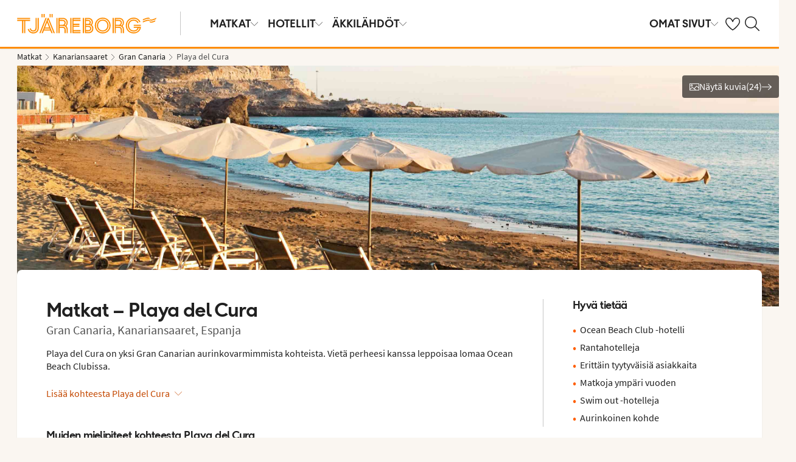

--- FILE ---
content_type: text/html; charset=utf-8
request_url: https://www.tjareborg.fi/kanariansaaret/gran-canaria/playa-del-cura
body_size: 96604
content:

    <!DOCTYPE html>
    <html lang="fi-FI">
      <head>
        <meta charSet="UTF-8"/><meta http-equiv="X-UA-Compatible" content="IE=edge"/><meta name="viewport" content="width=device-width, initial-scale=1"/><meta name="format-detection" content="telephone=no"/><title>Matkat Playa del Curaan (Gran Canaria) | Tjäreborg</title><meta name="description" content="Playa del Cura on yksi Gran Canarian aurinkovarmimmista kohteista."/><meta name="keywords" content="matka – Playa del Cura, matkat – Playa del Cura "/><meta name="author" content="Tjäreborg FI"/><meta name="theme-color" content="#FE8C00"/><meta name="robots" content="index,follow"/><link rel="canonical" href="https://www.tjareborg.fi/kanariansaaret/gran-canaria/playa-del-cura"/><meta property="og:title" content="Matkat Playa del Curaan (Gran Canaria) | Tjäreborg"/><meta property="og:site_name" content="Tjäreborg FI"/><meta property="og:description" content="Playa del Cura on yksi Gran Canarian aurinkovarmimmista kohteista."/><meta property="og:type" content="website"/><meta property="og:url" content="https://www.tjareborg.fi/kanariansaaret/gran-canaria/playa-del-cura"/><meta property="og:image" content="https://img.tjareborg.fi/image/upload/c_scale,h_630,w_1200/images/Resort/lpacua1001_2_34.jpg?v=48"/><meta property="og:image:width" content="1200"/><meta property="og:image:height" content="630"/><script type="text/javascript" src="/dynatrace/ruxitagentjs_ICA7NVfqru_10325251103172537.js" data-dtconfig="rid=RID_92339332|rpid=-1906223890|domain=tjareborg.fi|reportUrl=https://bf50453hrn.bf.dynatrace.com/bf|app=f472b672162be037|cuc=ns08oal7|cors=1|owasp=1|mel=100000|featureHash=ICA7NVfqru|dpvc=1|lastModification=1765183160429|tp=500,50,0|rdnt=1|uxrgce=1|srbbv=2|agentUri=/dynatrace/ruxitagentjs_ICA7NVfqru_10325251103172537.js"></script><link rel="icon" href="https://idun.nltg.com/assets/images/favicon_nltg.png"/><script>window.__IDUN_GLOBALS_CONFIG__ = {"siteId":15,"mediaBaseUrl":"https://img.tjareborg.fi","inWebView":false,"inPopUp":false,"browserInfo":{"isUnsupportedBrowser":false,"isBot":false},"cookieConsentSettings":{"cookieConsent":{"consent":false,"approved":[],"denied":[],"changeConsent":false,"hideConsent":false},"hash":{"iv":"099c75c01d6c16eaaea3d7c4493f2414","content":"[base64]"},"initialIsMobile":false,"labels":{"mainHeader":"Tjäreborg käyttää evästeitä tarjotakseen sinulle paremman ja relevantimman käyttökokemuksen ","mainText":"Keräämme tietoa siitä, miten käytät verkkosivustoamme tjareborg.fi, jotta voimme: \n\n•\tvarmistaa sivuston teknisen toiminnan, ehkäistä ylikuormitusta ja suojata palvelua väärinkäytöksiltä (välttämättömät evästeet) \n\n•\tmuistaa asetuksesi ja parantaa toiminnallisuuksia (toiminnalliset evästeet) \n\n•\tanalysoida sivuston käyttöä ja sen avulla kehittää sisältöä, käytettävyyttä ja rakennetta (tilastolliset evästeet) \n\n•\tnäyttää markkinointiyhteistyökumppaniemme kanssa sinulle kohdennettua sisältöä ja mainontaa, joka perustuu kiinnostuksen kohteisiisi ja sivuston käyttöön (markkinointievästeet). \n\n Jaamme tiettyjä tietoja valittujen yhteistyökumppaniemme kanssa. \n \nValitsemalla \"Hyväksy kaikki\" annat suostumuksen kaikkien evästeiden käyttöön. \n\nValitsemalla ”Asetukset” voit valita, millaisiin evästeisiin haluat antaa suostumuksesi. \n\nValitsemalla \"Hyväksy välttämättömät\" hyväksyt ainoastaan välttämättömät evästeet, jolloin sivusto ei mukaudu kiinnostuksen kohteidesi mukaan. \n\nVoit muuttaa evästeasetuksiasi milloin tahansa klikkaamalla “Evästeet”-linkkiä sivun alalaidassa. \n\nLue lisää","necessaryHeader":"Välttämättömät evästeet ","necessaryText":"Välttämättömät evästeet ovat käytössä, jotta sivusto voi toimia turvallisesti ja oikein. Ne mahdollistavat perustoiminnot, kuten sivunavigoinnin, kirjautumisen, ylikuormituksen estämisen ja sivuston suojauksen. Nämä evästeet ovat pakollisia, koska sivusto ei muuten toimisi oikein. ","functionalHeader":"Toiminnalliset evästeet ","functionalText":"Toiminnallisilla evästeillä parannamme käyttökokemusta tallentamalla esim. kielivalinnat ja alueasetukset. Ne auttavat sivustoa toimimaan optimaalisesti, mutta ne eivät ole välttämättömiä ja voit halutessasi estää ne. ","statisticHeader":"Tilastoevästeet","statisticText":"Tilastoevästeiden avulla saamme tietoa siitä, miten sivustoa käytetään. Evästeiden avulla saamme tietoa esimerkiksi siitä, millä sivuilla vierailet ja kuinka usein. Tieto sivujen katselumääristä ja käyttäjäpoluista auttaa meitä kehittämään sivuston rakennetta, käytettävyyttä ja tehokkuutta. Tietoja käytetään myös sisällön personointiin ja markkinatutkimusten valmisteluun. Nämä evästeet ovat valinnaisia. ","marketingHeader":"Markkinointievästeet","marketingText":"Markkinointievästeitä käytetään näyttämään sinulle kiinnostuksen kohteisiisi perustuvaa sisältöä ja mainontaa. Keräämme tietoa käyttäytymisestäsi ja kiinnostuksen kohteistasi, esimerkiksi millä sivuilla vierailet, mitä mainoksia klikkaat ja mitkä tuotteet tai palvelut herättävät kiinnostuksesi. Tietojen perusteella voimme luoda profiloituja käyttäjäryhmiä (profilointi), joita käytetään kohdennettuun mainontaan eri kanavissa sekä digitaalisen mainonnan tehokkuuden mittaamiseen. \n\nTeemme yhteistyötä erilaisten kumppanien kanssa, kuten mediayhtiöiden ja teknisten alustojen (mainonta- ja mittaustyökalut) kanssa. Ne käsittelevät tietoja joko henkilötietojen käsittelijöinä Tjäreborgin lukuun tai itsenäisinä rekisterinpitäjinä. Evästekohtaisesta selosteesta näet kuhunkin evästeeseen liittyvät kumppanit. \n\nNämä evästeet ovat valinnaisia. Jos et salli näitä evästeitä, näet edelleen mainoksia, mutta ne eivät ole sinulle personoituja.","acceptAllButtonText":"Hyväksy kaikki","acceptSelectedButtonText":"Hyväksy valitut","acceptNecessaryButtonText":"Hyväksy vain välttämättömät","selectAllText":"Valitse kaikki","deselectAllText":"Poista kaikki","cookiePolicyPopUpLinkText":"evästekäytännöissämme","cookiePolicyPopUpText":"Käytämme evästeitä tarjotaksemme paremman ja henkilökohtaisemman käyttäjäkokemuksen sivustollamme.\nTarkoituksena on mukauttaa sinulle näytettävää sisältöä mm. sosiaalisessa mediassa, sivustollamme sekä kerätä tietoa analysointia varten. Näitä sivustollamme kerättyjä tietoja käytetään myös yhteistyökumppaneidemme kanssa. \nAlla voit itse valita millaista mukautettua sisältöä haluat hyväksymällä erilaisia evästeitä.  Voit lukea lisää ja muuttaa valintojasi evästekäytännöissämme.","cookiePolicyLink":"https://www.tjareborg.fi/evasteet","cookiePolicyLinkText":"evästekäytännöissämme","settings":"Asetukset","declineAll":"Hylkää kaikki","backLink":"Takaisin","googlePrivacyPolicyLinkText":"Google Privacy Policy"},"enabled":true,"scriptUrl":"https://policy.cookieinformation.com/uc.js","culture":"FI","id":null},"labels":{"cookieConsentLabels":{"mainHeader":"Tjäreborg käyttää evästeitä tarjotakseen sinulle paremman ja relevantimman käyttökokemuksen ","mainText":"Keräämme tietoa siitä, miten käytät verkkosivustoamme tjareborg.fi, jotta voimme: \n\n•\tvarmistaa sivuston teknisen toiminnan, ehkäistä ylikuormitusta ja suojata palvelua väärinkäytöksiltä (välttämättömät evästeet) \n\n•\tmuistaa asetuksesi ja parantaa toiminnallisuuksia (toiminnalliset evästeet) \n\n•\tanalysoida sivuston käyttöä ja sen avulla kehittää sisältöä, käytettävyyttä ja rakennetta (tilastolliset evästeet) \n\n•\tnäyttää markkinointiyhteistyökumppaniemme kanssa sinulle kohdennettua sisältöä ja mainontaa, joka perustuu kiinnostuksen kohteisiisi ja sivuston käyttöön (markkinointievästeet). \n\n Jaamme tiettyjä tietoja valittujen yhteistyökumppaniemme kanssa. \n \nValitsemalla \"Hyväksy kaikki\" annat suostumuksen kaikkien evästeiden käyttöön. \n\nValitsemalla ”Asetukset” voit valita, millaisiin evästeisiin haluat antaa suostumuksesi. \n\nValitsemalla \"Hyväksy välttämättömät\" hyväksyt ainoastaan välttämättömät evästeet, jolloin sivusto ei mukaudu kiinnostuksen kohteidesi mukaan. \n\nVoit muuttaa evästeasetuksiasi milloin tahansa klikkaamalla “Evästeet”-linkkiä sivun alalaidassa. \n\nLue lisää","necessaryHeader":"Välttämättömät evästeet ","necessaryText":"Välttämättömät evästeet ovat käytössä, jotta sivusto voi toimia turvallisesti ja oikein. Ne mahdollistavat perustoiminnot, kuten sivunavigoinnin, kirjautumisen, ylikuormituksen estämisen ja sivuston suojauksen. Nämä evästeet ovat pakollisia, koska sivusto ei muuten toimisi oikein. ","functionalHeader":"Toiminnalliset evästeet ","functionalText":"Toiminnallisilla evästeillä parannamme käyttökokemusta tallentamalla esim. kielivalinnat ja alueasetukset. Ne auttavat sivustoa toimimaan optimaalisesti, mutta ne eivät ole välttämättömiä ja voit halutessasi estää ne. ","statisticHeader":"Tilastoevästeet","statisticText":"Tilastoevästeiden avulla saamme tietoa siitä, miten sivustoa käytetään. Evästeiden avulla saamme tietoa esimerkiksi siitä, millä sivuilla vierailet ja kuinka usein. Tieto sivujen katselumääristä ja käyttäjäpoluista auttaa meitä kehittämään sivuston rakennetta, käytettävyyttä ja tehokkuutta. Tietoja käytetään myös sisällön personointiin ja markkinatutkimusten valmisteluun. Nämä evästeet ovat valinnaisia. ","marketingHeader":"Markkinointievästeet","marketingText":"Markkinointievästeitä käytetään näyttämään sinulle kiinnostuksen kohteisiisi perustuvaa sisältöä ja mainontaa. Keräämme tietoa käyttäytymisestäsi ja kiinnostuksen kohteistasi, esimerkiksi millä sivuilla vierailet, mitä mainoksia klikkaat ja mitkä tuotteet tai palvelut herättävät kiinnostuksesi. Tietojen perusteella voimme luoda profiloituja käyttäjäryhmiä (profilointi), joita käytetään kohdennettuun mainontaan eri kanavissa sekä digitaalisen mainonnan tehokkuuden mittaamiseen. \n\nTeemme yhteistyötä erilaisten kumppanien kanssa, kuten mediayhtiöiden ja teknisten alustojen (mainonta- ja mittaustyökalut) kanssa. Ne käsittelevät tietoja joko henkilötietojen käsittelijöinä Tjäreborgin lukuun tai itsenäisinä rekisterinpitäjinä. Evästekohtaisesta selosteesta näet kuhunkin evästeeseen liittyvät kumppanit. \n\nNämä evästeet ovat valinnaisia. Jos et salli näitä evästeitä, näet edelleen mainoksia, mutta ne eivät ole sinulle personoituja.","acceptAllButtonText":"Hyväksy kaikki","acceptSelectedButtonText":"Hyväksy valitut","acceptNecessaryButtonText":"Hyväksy vain välttämättömät","selectAllText":"Valitse kaikki","deselectAllText":"Poista kaikki","cookiePolicyPopUpLinkText":"evästekäytännöissämme","cookiePolicyPopUpText":"Käytämme evästeitä tarjotaksemme paremman ja henkilökohtaisemman käyttäjäkokemuksen sivustollamme.\nTarkoituksena on mukauttaa sinulle näytettävää sisältöä mm. sosiaalisessa mediassa, sivustollamme sekä kerätä tietoa analysointia varten. Näitä sivustollamme kerättyjä tietoja käytetään myös yhteistyökumppaneidemme kanssa. \nAlla voit itse valita millaista mukautettua sisältöä haluat hyväksymällä erilaisia evästeitä.  Voit lukea lisää ja muuttaa valintojasi evästekäytännöissämme.","cookiePolicyLink":"https://www.tjareborg.fi/evasteet","cookiePolicyLinkText":"evästekäytännöissämme","settings":"Asetukset","declineAll":"Hylkää kaikki","backLink":"Takaisin","googlePrivacyPolicyLinkText":"Google Privacy Policy"},"oldBrowserLabels":{"oldBrowserHeader":"Din web-browser skal opdateres!","oldBrowserText":"Vi anbefaler at du opdaterer din browser (internetprogram) eller benytter en mere sikker browser for at kunne stå i mod virus, hackerangreb og andre sikkerhedsproblemer. ","oldBrowserLink":"https://browser-update.org","oldBrowserLinkText":"Læs mere på browser-update.org"},"closeWindow":"Sulje","readmore":"Lue lisää","readless":"Piilota"}}</script><script>window.__IDUN_MF_REMOTES__ = [{"name":"idun","alias":"idun","entry":"/idun/mf/client/idun-mf-manifest.json"}]</script><link href="https://assets.nltg.com" rel="preconnect" crossorigin="true"/><link href="https://img.nltg.com" rel="preconnect" crossorigin="true"/><link href="https://img.tjareborg.fi" rel="preconnect" crossorigin="true"/><style data-styled="" data-styled-version="6.0.2">:root{--transition-duration:1s;--border-radius-100:1px;--border-radius-200:2px;--border-radius-300:4px;--border-radius-400:6px;--border-radius-500:8px;--border-radius-600:12px;--border-radius-700:16px;--border-radius-800:20px;--border-radius-900:24px;--border-radius-card:8px;--border-radius-full-or-none:100%;--border-radius-none:0;--border-radius-pill:100%;--color-alert-500:#F6CC47;--color-almostblack:#202020;--color-apricot-500:#FDD587;--color-background-body:#FAF6F1;--color-background-disabled:#E3E3E3;--color-background-surface-primary:#FFFFFF;--color-background-surface-secondary:#EEE1D2;--color-background-surface-tertiary:#202020;--color-black:#202020;--color-border-brand:#FF5E00;--color-border-disabled:#8F8F8F;--color-border-key-line:#C6C6C6;--color-border-primary:#8F8F8F;--color-border-secondary:#ADADAD;--color-campaign-best-primary:#FF5A52;--color-campaign-better-primary:#2E696C;--color-campaign-better-secondary:#4C7F81;--color-campaign-black-week:#202020;--color-campaign-good-primary:#FFB876;--color-campaign-good-secondary:#FFD4A8;--color-campaign-good-tertiary:#FFEBD6;--color-campaign-happy-weekend:#FE8C00;--color-clay:#d3bfac;--color-core-100:#FFEBD6;--color-core-200:#FFD4A8;--color-core-300:#FFB876;--color-core-400:#FFA348;--color-core-500:#FE8C00;--color-core-600:#E77E00;--color-core-700:#D07000;--color-core-800:#B86100;--color-core-900:#A35300;--color-core-sunrise:#FE8C00;--color-cta-button-ghost:#202020;--color-cta-button-primary:#FF5E00;--color-cta-button-primary-active:#C44800;--color-cta-button-primary-dark:#202020CC;--color-cta-button-primary-dark-active:#737373CC;--color-cta-button-primary-dark-hover:#737373CC;--color-cta-button-primary-hover:#E15300;--color-cta-button-secondary:#FF5E00;--color-cta-button-secondary-active:#C44800;--color-cta-button-secondary-dark:#202020;--color-cta-button-secondary-dark-active:#202020;--color-cta-button-secondary-dark-hover:#202020;--color-cta-button-secondary-hover:#E15300;--color-cta-button-secondary-light:#FFFFFF;--color-cta-button-secondary-light-active:#FFFFFF;--color-cta-button-secondary-light-hover:#FFFFFF;--color-cta-button-tertiary:#4C7F81;--color-cta-button-tertiary-active:#2E696C;--color-cta-button-tertiary-hover:#2E696C;--color-cta-link-primary:#C44800;--color-cta-link-primary-hover:#A63C10;--color-cta-link-secondary:#202020;--color-cta-link-secondary-hover:#202020;--color-cta-primary:#FF5E00;--color-cta-primary-active:#C44800;--color-cta-primary-hover:#E15300;--color-cta-secondary:#4C7F81;--color-cta-secondary-active:#2E696C;--color-cta-secondary-hover:#2E696C;--color-dark-core-100:#FFDAB9;--color-dark-core-200:#FFC49A;--color-dark-core-2-500:#ff5e00;--color-dark-core-300:#FFAD7A;--color-dark-core-400:#FF8640;--color-dark-core-500:#FF5E00;--color-dark-core-600:#E15300;--color-dark-core-700:#C44800;--color-dark-core-800:#A63C10;--color-dark-core-900:#8B2E16;--color-dark-gray:#454545;--color-dark-gray-l1:#707070;--color-dark-steel-blue:#567278;--color-earth:#746343;--color-element-input-active:#FF5E00;--color-element-input-error:#C9372C;--color-element-input-form-field-active:#202020;--color-element-input-success:#20845A;--color-error-500:#C9372C;--color-extra-light-gray:#f7f7f7;--color-focus-outline:#005fcc;--color-grass-100:#95D59B;--color-grass-200:#83CA8A;--color-grass-300:#5EB366;--color-grass-400:#3A9D43;--color-grass-500:#158620;--color-grass-600:#116B1A;--color-grass-700:#0D5013;--color-grass-800:#08360D;--color-grass-900:#052409;--color-green-100:#D9ECCE;--color-green-200:#B3D99D;--color-green-300:#8DC56D;--color-green-400:#67B23C;--color-green-500:#419F0B;--color-green-600:#347F09;--color-green-700:#275F07;--color-green-800:#1A4004;--color-green-900:#133003;--color-grey-100:#E3E3E3;--color-grey-200:#D6D6D6;--color-grey-25:#F7F7F7;--color-grey-300:#C6C6C6;--color-grey-400:#ADADAD;--color-grey-50:#F0F1F2;--color-grey-500:#8F8F8F;--color-grey-600:#737373;--color-grey-700:#5E5E5E;--color-grey-800:#505050;--color-grey-900:#202020;--color-larimar-dark-100:#D1F0F4;--color-larimar-dark-200:#B5D4D8;--color-larimar-dark-300:#9AB8BC;--color-larimar-dark-400:#7F9DA1;--color-larimar-dark-500:#668387;--color-larimar-dark-600:#4D6A6E;--color-larimar-dark-700:#365255;--color-larimar-dark-800:#1F3B3E;--color-larimar-dark-900:#082528;--color-larimar-light-100:#EFF7F5;--color-larimar-light-200:#D8EBE6;--color-larimar-light-300:#BFD4CF;--color-larimar-light-400:#A7BDB8;--color-larimar-light-500:#90A7A1;--color-larimar-light-600:#7A908B;--color-larimar-light-700:#657974;--color-larimar-light-800:#50635E;--color-larimar-light-900:#3C4C48;--color-light-gray:#e3e3e3;--color-light-gray-l1:#ededed;--color-light-sand:#f9f5f1;--color-light-teal:#b0ccca;--color-link:#359cbb;--color-link-hover:#359cbb;--color-mango:#f6b637;--color-medium-gray:#adadad;--color-medium-gray-l1:#c7c7c7;--color-mint-green-500:#20845A;--color-morganite-100:#F0DDD6;--color-morganite-200:#EAD0C7;--color-morganite-300:#E4C3B8;--color-morganite-400:#DFB6A8;--color-morganite-500:#D9A999;--color-morganite-600:#B99082;--color-morganite-700:#98766B;--color-morganite-800:#775D54;--color-morganite-900:#57443D;--color-notif-nudge-primary:#A1AB87;--color-notif-push-cruise-primary:#B9DBDC;--color-notif-push-cruise-secondary:#CBE5E5;--color-notif-push-cruise-tertiary:#E6F4F4;--color-notif-push-hi-primary:#E15300;--color-notif-push-hi-secondary:#E15300;--color-notif-push-hi-tertiary:#E15300;--color-notif-push-my-primary:#FFE566;--color-notif-push-my-secondary:#FFF496;--color-notif-push-my-tertiary:#FFE566;--color-notif-push-why-primary:#C4A175;--color-notif-push-why-secondary:#E4C6A0;--color-notif-push-why-tertiary:#EEE1D2;--color-notif-system-alert:#F6CC47;--color-notif-system-error:#C9372C;--color-notif-system-info:#CDD5B5;--color-notif-system-success:#20845A;--color-notif-tag-secondary:#CDD5B5;--color-notif-urgency-primary:#A5D5D8;--color-ocean:#359cbb;--color-ocean-l1:#60b9d4;--color-olive-100:#ECEFE3;--color-olive-200:#E6EADA;--color-olive-300:#D9E0C7;--color-olive-400:#CDD5B5;--color-olive-500:#C0CBA2;--color-olive-600:#A1AB87;--color-olive-700:#8A9559;--color-olive-800:#70763D;--color-olive-900:#606534;--color-plant:#667f73;--color-pyright-dark-100:#E3DCB8;--color-pyright-dark-200:#C7C09D;--color-pyright-dark-300:#ACA583;--color-pyright-dark-400:#918A69;--color-pyright-dark-500:#777151;--color-pyright-dark-600:#5E593A;--color-pyright-dark-700:#464124;--color-pyright-dark-800:#2F2B0F;--color-pyright-dark-900:#1A1700;--color-pyright-light-100:#E6E1D0;--color-pyright-light-200:#DCD6BE;--color-pyright-light-300:#D3C9AC;--color-pyright-light-400:#C9BC9B;--color-pyright-light-500:#C0AF89;--color-pyright-light-600:#A39474;--color-pyright-light-700:#867860;--color-pyright-light-800:#6A5E4B;--color-pyright-light-900:#4D4437;--color-quartz-100:#F1EEE7;--color-quartz-150:#EDE8DE;--color-quartz-200:#E8E2D6;--color-quartz-250:#CEC7BA;--color-quartz-300:#B4AB9E;--color-quartz-350:#9A9082;--color-quartz-400:#807566;--color-quartz-450:#766D61;--color-quartz-50:#F6F4EF;--color-quartz-500:#6C665B;--color-quartz-550:#625E56;--color-quartz-600:#56514A;--color-quartz-650:#49453E;--color-quartz-700:#3D3832;--color-rouge-100:#FFCDCB;--color-rouge-200:#FFBDBA;--color-rouge-300:#FF9B97;--color-rouge-400:#FF7A75;--color-rouge-500:#FF5A52;--color-rouge-600:#D44942;--color-rouge-700:#A93731;--color-rouge-800:#7F2521;--color-rouge-900:#611C19;--color-ruby-100:#FF876B;--color-ruby-200:#FF6B52;--color-ruby-300:#EB4E3A;--color-ruby-400:#CB3023;--color-ruby-500:#AB030C;--color-ruby-600:#8C0000;--color-ruby-700:#6D0000;--color-ruby-800:#4E0001;--color-ruby-900:#320002;--color-salmon-500:#C9372C;--color-sandstone:#7d726a;--color-sand-100:#FAF6F1;--color-sand-200:#F6EEE5;--color-sand-300:#EEE1D2;--color-sand-400:#EED7B9;--color-sand-500:#E4C6A0;--color-sand-600:#C4A175;--color-sand-700:#A98A63;--color-sand-800:#8E7352;--color-sand-900:#715C42;--color-silver:#d6e2e5;--color-steel-blue:#799094;--color-success-500:#20845A;--color-sunlight-100:#FFF8BF;--color-sunlight-200:#FFF496;--color-sunlight-300:#FFEC88;--color-sunlight-400:#FFE566;--color-sunlight-500:#FFD940;--color-sunlight-600:#FFCC02;--color-sunlight-700:#FFC123;--color-sunlight-800:#F6AE00;--color-sunlight-900:#E5A302;--color-teal-100:#E6F4F4;--color-teal-200:#DDEFF0;--color-teal-300:#CBE5E5;--color-teal-400:#B9DBDC;--color-teal-500:#A5D5D8;--color-teal-600:#81BEC3;--color-teal-700:#6A9FA3;--color-teal-800:#4C7F81;--color-teal-900:#2E696C;--color-text:#202020;--color-text-disabled:#8F8F8F;--color-text-inverse:#FFFFFF;--color-text-primary:#202020;--color-text-subtle:#505050;--color-turmeric-100:#FEF1D7;--color-turmeric-200:#FEE3AF;--color-turmeric-300:#FDD587;--color-turmeric-400:#FDC75F;--color-turmeric-500:#FCB937;--color-turmeric-600:#CA942C;--color-turmeric-700:#B08227;--color-turmeric-800:#7E5D1C;--color-turmeric-900:#4C3710;--color-wave:#3d6778;--color-white:#FFFFFF;--elevation-100:0 1px 2px 0 rgba(32, 32, 32, 0.10);--elevation-300:0 3px 6px 0 rgba(32, 32, 32, 0.12);--elevation-400:0 4px 8px 0 rgba(32, 32, 32, 0.13);--font-body-l:400 2rem/normal 'Source Sans Pro','Trebuchet MS',Arial;--font-body-m:400 1.6rem/normal 'Source Sans Pro','Trebuchet MS',Arial;--font-body-s:400 1.2rem/normal 'Source Sans Pro','Trebuchet MS',Arial;--font-button:700 1.9rem/normal 'Thomas Headline','Source Sans 3','Tebuchet MS','Arial Black';--font-family-body:'Source Sans Pro','Trebuchet MS',Arial;--font-family-globetrotter-sans:'Globetrotter Sans';--font-family-headline:'Thomas Headline','Source Sans 3','Tebuchet MS','Arial Black';--font-family-nltg-wave-serif:'NLTG Wave Serif',Arial;--font-family-red-hat-text:'Red Hat Text',Arial;--font-family-source-sans-pro:'Source Sans Pro','Trebuchet MS',Arial;--font-family-thomas-headline:'Thomas Headline','Source Sans 3','Tebuchet MS','Arial Black';--font-headline-l:700 2.6rem/1 'Thomas Headline','Source Sans 3','Tebuchet MS','Arial Black';--font-headline-m:700 2.2rem/1 'Thomas Headline','Source Sans 3','Tebuchet MS','Arial Black';--font-headline-s:700 1.9rem/1.1 'Thomas Headline','Source Sans 3','Tebuchet MS','Arial Black';--font-headline-xl:400 3.4rem/1.1 'NLTG Wave Serif',Arial;--font-headline-xs:700 1.6rem/1.1 'Thomas Headline','Source Sans 3','Tebuchet MS','Arial Black';--font-mega:400 5.6rem/1.1 'NLTG Wave Serif',Arial;--font-mini:400 1.2rem/1.2 'Source Sans Pro','Trebuchet MS',Arial;--font-preamble:400 2rem/1.3 'Thomas Headline','Source Sans 3','Tebuchet MS','Arial Black';--font-section-heading:400 2.8rem/1 'Thomas Headline','Source Sans 3','Tebuchet MS','Arial Black';--space-100:4px;--space-1000:120px;--space-200:8px;--space-300:12px;--space-400:16px;--space-50:2px;--space-500:24px;--space-600:40px;--space-700:48px;--space-800:60px;--space-900:80px;--space-950:120px;--space-grid-gutter:12px;--space-grid-margin:16px;--space-grid-row-gap:24px;--space-section-margin:40px;--transition:calc(var(--transition-duration) * 0.25) ease;--transition-slow:calc(var(--transition-duration) * 1) ease;--transition-smooth:calc(var(--transition-duration) * 0.5) ease;}/*!sc*/
@media (prefers-reduced-motion:reduce){:root{--animation-duration:0s;}}/*!sc*/
@media (min-width:768px){:root{--font-body-l:400 2rem/normal 'Source Sans Pro','Trebuchet MS',Arial;--font-body-m:400 1.6rem/1.35 'Source Sans Pro','Trebuchet MS',Arial;--font-body-s:400 1.4rem/1.4 'Source Sans Pro','Trebuchet MS',Arial;--font-headline-l:700 3.2rem/1 'Thomas Headline','Source Sans 3','Tebuchet MS','Arial Black';--font-headline-m:700 2.4rem/1 'Thomas Headline','Source Sans 3','Tebuchet MS','Arial Black';--font-headline-s:700 1.9rem/1.1 'Thomas Headline','Source Sans 3','Tebuchet MS','Arial Black';--font-headline-xl:400 3.6rem/1.1 'NLTG Wave Serif',Arial;--font-headline-xs:700 1.6rem/1.1 'Thomas Headline','Source Sans 3','Tebuchet MS','Arial Black';--font-mega:400 6.4rem/1.1 'NLTG Wave Serif',Arial;--font-section-heading:400 3rem/1 'Thomas Headline','Source Sans 3','Tebuchet MS','Arial Black';--space-grid-gutter:16px;--space-grid-margin:24px;--space-grid-row-gap:24px;--space-section-margin:60px;}}/*!sc*/
@media (min-width:1024px){:root{--font-body-l:400 2rem/normal 'Source Sans Pro','Trebuchet MS',Arial;--font-body-m:400 1.6rem/1.35 'Source Sans Pro','Trebuchet MS',Arial;--font-body-s:400 1.4rem/1.4 'Source Sans Pro','Trebuchet MS',Arial;--font-headline-l:700 3.4rem/1 'Thomas Headline','Source Sans 3','Tebuchet MS','Arial Black';--font-headline-m:700 2.6rem/1 'Thomas Headline','Source Sans 3','Tebuchet MS','Arial Black';--font-headline-s:700 1.9rem/1.1 'Thomas Headline','Source Sans 3','Tebuchet MS','Arial Black';--font-headline-xl:400 4rem/1.1 'NLTG Wave Serif',Arial;--font-headline-xs:700 1.6rem/1.1 'Thomas Headline','Source Sans 3','Tebuchet MS','Arial Black';--font-mega:400 7.2rem/1.1 'NLTG Wave Serif',Arial;--font-section-heading:400 3.2rem/1 'Thomas Headline','Source Sans 3','Tebuchet MS','Arial Black';--space-grid-gutter:24px;--space-grid-margin:28px;--space-grid-row-gap:24px;--space-section-margin:60px;}}/*!sc*/
@font-face{font-family:'Source Sans Pro';font-style:normal;font-weight:400;src:url('https://idun.nltg.com/assets/fonts/source-sans-pro-400.woff2') format('woff2');font-display:swap;}/*!sc*/
@font-face{font-family:'Source Sans Pro';font-style:normal;font-weight:700;src:url('https://idun.nltg.com/assets/fonts/source-sans-pro-700.woff2') format('woff2');font-display:swap;}/*!sc*/
@font-face{font-family:'Thomas Headline';font-weight:700;font-style:normal;src:url('https://idun.nltg.com/assets/fonts/thomas-headline-700.woff2') format('woff2');font-display:swap;}/*!sc*/
@font-face{font-family:'Thomas Headline';font-weight:400;font-style:normal;src:url('https://idun.nltg.com/assets/fonts/thomas-headline-400.woff2') format('woff2');font-display:swap;}/*!sc*/
@font-face{font-family:'NLTG Wave Serif';font-weight:400;font-style:normal;src:url('https://idun.nltg.com/assets/fonts/nltg-wave-serif-400.woff2') format('woff2');font-display:swap;}/*!sc*/
@font-face{font-family:'Red Hat Text';font-weight:400;font-style:normal;src:url('https://idun.nltg.com/assets/fonts/red-hat-text.woff2') format('woff2');font-display:swap;}/*!sc*/
@font-face{font-family:'Red Hat Text';font-weight:500;font-style:normal;src:url('https://idun.nltg.com/assets/fonts/red-hat-text.woff2') format('woff2');font-display:swap;}/*!sc*/
@font-face{font-family:'Red Hat Text';font-weight:600;font-style:normal;src:url('https://idun.nltg.com/assets/fonts/red-hat-text.woff2') format('woff2');font-display:swap;}/*!sc*/
@font-face{font-family:'Globetrotter Sans';font-weight:300;font-style:normal;src:url('https://idun.nltg.com/assets/fonts/globetrotter-sans-300.woff2') format('woff2');font-display:swap;}/*!sc*/
@font-face{font-family:'Globetrotter Sans';font-weight:400;font-style:normal;src:url('https://idun.nltg.com/assets/fonts/globetrotter-sans-400.woff2') format('woff2');font-display:swap;}/*!sc*/
*{border:0;box-sizing:border-box;list-style-type:none;margin:0;padding:0;text-decoration:none;}/*!sc*/
html,body,div,span,applet,object,iframe,h1,h2,h3,h4,h5,h6,p,blockquote,pre,a,abbr,acronym,address,big,cite,code,del,dfn,em,img,ins,kbd,q,s,samp,small,strike,strong,sub,sup,tt,var,b,u,i,center,dl,dt,dd,ol,ul,li,fieldset,form,label,legend,table,caption,tbody,tfoot,thead,tr,th,td,article,aside,canvas,details,embed,figure,figcaption,footer,header,hgroup,menu,nav,output,ruby,section,summary,time,mark,audio,video{font:inherit;font-size:100%;margin:0;vertical-align:baseline;}/*!sc*/
article,aside,details,figcaption,figure,footer,header,hgroup,menu,nav,section{display:block;}/*!sc*/
ol,ul{list-style:none;}/*!sc*/
blockquote,q{quotes:none;}/*!sc*/
blockquote::before,q::before,blockquote::after,q::after{content:none;}/*!sc*/
table{border-collapse:collapse;border-spacing:0;}/*!sc*/
html{font-size:62.5%;height:100%;-webkit-text-size-adjust:100%;}/*!sc*/
body{background:var(--color-background-body);color:var(--color-text);font:var(--font-body-m);height:100%;margin:0 auto;-webkit-font-smoothing:antialiased;}/*!sc*/
input,select,textarea,button{appearance:none;}/*!sc*/
input:focus-visible,select:focus-visible,textarea:focus-visible,button:focus-visible,a:focus-visible{outline:.2rem solid var(--color-focus-outline);outline-offset:.2rem;box-shadow:0 0 0 .4rem var(--color-white);border-radius:0.4rem;}/*!sc*/
select::-ms-expand{display:none;}/*!sc*/
button{font-family:var(--font-family-body);background:none;border-radius:0;color:var(--color-text);}/*!sc*/
a:not(:disabled),button:not(:disabled),select:not(:disabled),input[type='radio']:not(:disabled){cursor:pointer;}/*!sc*/
a{color:var(--color-cta-link-primary);}/*!sc*/
input[type='radio']{appearance:radio;}/*!sc*/
b,strong{font-weight:700;}/*!sc*/
i,em{font-style:italic;}/*!sc*/
h1,h2,h3,h4{font-family:var(--font-family-headline);}/*!sc*/
h1{font-size:3.6rem;line-height:4rem;}/*!sc*/
h2{font-size:2.8rem;line-height:2.8rem;}/*!sc*/
h3{font-size:2.4rem;line-height:2.4rem;}/*!sc*/
h4{font-size:1.8rem;line-height:1.8rem;}/*!sc*/
.visually-hidden{clip:rect(0 0 0 0);clip-path:inset(50%);height:1px;overflow:hidden;position:absolute;white-space:nowrap;width:1px;}/*!sc*/
.uikit-font-section-heading{font:var(--font-section-heading);}/*!sc*/
.uikit-font-preamble{font:var(--font-preamble);}/*!sc*/
.uikit-font-body-l{font:var(--font-body-l);}/*!sc*/
.uikit-font-body-m{font:var(--font-body-m);}/*!sc*/
.uikit-font-body-s{font:var(--font-body-s);}/*!sc*/
.uikit-font-mega{font:var(--font-mega);}/*!sc*/
.uikit-font-headline-xl{font:var(--font-headline-xl);}/*!sc*/
.uikit-font-headline-l{font:var(--font-headline-l);}/*!sc*/
.uikit-font-headline-m{font:var(--font-headline-m);}/*!sc*/
.uikit-font-headline-s{font:var(--font-headline-s);}/*!sc*/
.uikit-font-headline-xs{font:var(--font-headline-xs);}/*!sc*/
.uikit-font-mini{font:var(--font-mini);letter-spacing:1.2px;text-transform:uppercase;}/*!sc*/
.uikit-font-mega{font:var(--font-mega);}/*!sc*/
.uikit-font-button{font:var(--font-button);text-transform:uppercase;}/*!sc*/
.uikit-link{color:var(--color-cta-link-primary);cursor:pointer;display:inline-flex;align-items:center;font-size:1.6rem;text-decoration:underline;text-underline-offset:2px;}/*!sc*/
.uikit-link:hover{color:var(--color-cta-link-primary-hover);}/*!sc*/
.uikit-link--with-icon{text-decoration:none;}/*!sc*/
.uikit-link--with-icon:hover{text-decoration:underline;}/*!sc*/
.uikit-link--with-icon svg{margin-left:var(--space-200);height:1.2rem;width:1.2rem;}/*!sc*/
.uikit-box{background:var(--color-white);width:100%;border-radius:var(--border-radius-500);box-shadow:var(--elevation-100);padding:var(--space-400);}/*!sc*/
@media (min-width:768px){.uikit-box{padding:var(--space-500);}}/*!sc*/
@media (min-width:1024px){.uikit-box{padding:var(--space-700);}}/*!sc*/
.uikit-box--without-padding{background:var(--color-white);width:100%;border-radius:var(--border-radius-500);box-shadow:var(--elevation-100);padding:unset;}/*!sc*/
data-styled.g25[id="sc-global-bYgLnW1"]{content:"sc-global-bYgLnW1,"}/*!sc*/
.inJHbb{--container-width:1280px;--fluid-area:calc(50% - var(--container-width) / 2);--column-count:3;--m:var(--space-grid-margin);--g:var(--space-grid-gutter);--c:minmax(0,1fr);--container-grid-template:var(--c) repeat(var(--column-count),var(--g) var(--c));--grid-template-areas:'c1 g1 c2 g2 c3 g3 c4';display:grid;grid-template-columns:var(--container-grid-template);grid-template-areas:var(--grid-template-areas);grid-auto-rows:max-content;grid-auto-flow:row;row-gap:0;--container-grid-template:var(--fluid-area) max(var(--m),env(safe-area-inset-left)) var(--c) repeat(var(--column-count),var(--g) var(--c)) max(var(--m),env(safe-area-inset-right)) var(--fluid-area);--grid-template-areas:'fa1 m1 c1 g1 c2 g2 c3 g3 c4 m2 fa2';}/*!sc*/
@media (min-width:768px){.inJHbb{--column-count:11;--grid-template-areas:'c1 g1 c2 g2 c3 g3 c4 g4 c5 g5 c6 g6 c7 g7 c8 g8 c9 g9 c10 g10 c11 g11 c12';}}/*!sc*/
@media (min-width:768px){.inJHbb{--grid-template-areas:'fa1 m1 c1 g1 c2 g2 c3 g3 c4 g4 c5 g5 c6 g6 c7 g7 c8 g8 c9 g9 c10 g10 c11 g11 c12 m2 fa2';}}/*!sc*/
.ckveKS{--container-width:1280px;--fluid-area:calc(50% - var(--container-width) / 2);--column-count:3;--m:var(--space-grid-margin);--g:var(--space-grid-gutter);--c:minmax(0,1fr);--container-grid-template:var(--c) repeat(var(--column-count),var(--g) var(--c));--grid-template-areas:'c1 g1 c2 g2 c3 g3 c4';display:grid;grid-template-columns:var(--container-grid-template);grid-template-areas:var(--grid-template-areas);grid-auto-rows:max-content;grid-auto-flow:row;row-gap:var(--space-grid-row-gap);--container-grid-template:var(--fluid-area) max(var(--m),env(safe-area-inset-left)) var(--c) repeat(var(--column-count),var(--g) var(--c)) max(var(--m),env(safe-area-inset-right)) var(--fluid-area);--grid-template-areas:'fa1 m1 c1 g1 c2 g2 c3 g3 c4 m2 fa2';}/*!sc*/
@media (min-width:768px){.ckveKS{--column-count:11;--grid-template-areas:'c1 g1 c2 g2 c3 g3 c4 g4 c5 g5 c6 g6 c7 g7 c8 g8 c9 g9 c10 g10 c11 g11 c12';}}/*!sc*/
@media (min-width:768px){.ckveKS{--grid-template-areas:'fa1 m1 c1 g1 c2 g2 c3 g3 c4 g4 c5 g5 c6 g6 c7 g7 c8 g8 c9 g9 c10 g10 c11 g11 c12 m2 fa2';}}/*!sc*/
data-styled.g146[id="Gridstyle__Grid-sc-9bhwn5-0"]{content:"inJHbb,ckveKS,"}/*!sc*/
.egejQT{grid-column:c1-start/c4-end;}/*!sc*/
@media (min-width:768px){.egejQT{grid-column:c1-start/c12-end;}}/*!sc*/
@media (min-width:1024px){.egejQT{grid-column:c1-start/c12-end;}}/*!sc*/
data-styled.g147[id="Gridstyle__GridItem-sc-9bhwn5-1"]{content:"egejQT,"}/*!sc*/
.jgpwmR{width:100%;width:calc(100vw - var(--scrollbar,0px));margin-inline:calc(50% - (50vw - var(--scrollbar,0px) / 2));}/*!sc*/
.popup-content .jgpwmR{width:calc(100% + 2 * var(--space-grid-margin));margin-inline:calc(-1 * var(--space-grid-margin));}/*!sc*/
data-styled.g151[id="Container__StyledContainer-sc-1uf0v1f-0"]{content:"jgpwmR,"}/*!sc*/
.gGuxZG{scroll-margin-top:var(--space-grid-row-gap);margin:0 0 var(--space-section-margin) 0;padding:0;border-radius:0;box-shadow:none;}/*!sc*/
.gGuxZG [id][class*='elm-']{scroll-margin-top:var(--space-grid-row-gap);}/*!sc*/
.gGuxZG:has([data-app-name='priceofferGeographical'] [id^='po-app-root-']:empty){display:none;}/*!sc*/
.gGuxZG:first-child:not( :has(.tpl-top-image),:has(.tpl-hero-video),:has(.gw-top-image),:has(.elm-breadcrumbs) ){padding-top:var(--space-grid-row-gap);}/*!sc*/
.gGuxZG.bg-dark:has(+ .elm-section.bg-dark),.gGuxZG.bg-light:has(+ .elm-section.bg-dark),.gGuxZG.bg-dark:has(+ .elm-section.bg-light),.gGuxZG.bg-light:has(+ .elm-section.bg-light){margin-bottom:0;}/*!sc*/
.gGuxZG:last-child{margin-bottom:var(--space-1000);border-radius:0;box-shadow:none;}/*!sc*/
@media (max-width:767px){.gGuxZG:last-child{margin-bottom:var(--space-900);}}/*!sc*/
.gGuxZG:last-child:has(.tpl-footer-image),.gGuxZG:last-child.bg-dark,.gGuxZG:last-child.bg-light{margin-bottom:0;}/*!sc*/
data-styled.g179[id="Section__SectionWrapper-sc-jk6uno-0"]{content:"gGuxZG,"}/*!sc*/
.jpDArw{word-break:break-word;}/*!sc*/
data-styled.g193[id="Typography__LineClamp-sc-3jtjib-0"]{content:"jpDArw,"}/*!sc*/
.dUxsUQ a{border-bottom:var(--color-text) solid 1px;color:unset;}/*!sc*/
data-styled.g194[id="Typography__StyledTypography-sc-3jtjib-1"]{content:"dUxsUQ,"}/*!sc*/
.gQRwdJ{position:relative;display:grid;grid-template-rows:auto 1fr auto;min-height:100vh;}/*!sc*/
data-styled.g207[id="style__BodyWrapper-sc-14nc4qz-0"]{content:"gQRwdJ,"}/*!sc*/
.tpl-advanced-push{display:flex;flex-direction:column;height:100%;position:relative;background-color:var(--color-background-surface-primary);border-radius:var(--border-radius-500);box-shadow:var(--elevation-100);overflow:hidden;transition:box-shadow var(--transition),transform var(--transition);}/*!sc*/
.tpl-advanced-push figcaption{background-color:rgba(32,32,32,0.8);color:var(--color-text-inverse);padding:var(--space-100) var(--space-200);border-radius:var(--border-radius-300);position:absolute;bottom:var(--space-200);right:var(--space-200);}/*!sc*/
section.bg-background_surface_primary .tpl-advanced-push{background-color:transparent;}/*!sc*/
section.bg-background_surface_primary .tpl-advanced-push{box-shadow:none;}/*!sc*/
html:not(.touch) .tpl-advanced-push:has(a):hover{box-shadow:var(--elevation-300);}/*!sc*/
.tpl-advanced-push:focus-within{border-radius:var(--border-radius-300);}/*!sc*/
section.bg-background_surface_primary .tpl-advanced-push:focus-within{border-radius:var(--border-radius-300);}/*!sc*/
.tpl-advanced-push:focus-within{outline:0.2rem solid var(--color-focus-outline);outline-offset:0.2rem;box-shadow:0 0 0 0.4rem var(--color-white);}/*!sc*/
.tpl-advanced-push__picture{height:248px;}/*!sc*/
.tpl-advanced-push--medium .tpl-advanced-push__picture{height:198px;}/*!sc*/
.tpl-advanced-push--small .tpl-advanced-push__picture{height:142px;}/*!sc*/
.tpl-advanced-push__picture >div{padding:var(--space-400);}/*!sc*/
@media (min-width:768px){.tpl-advanced-push__picture >div{padding:var(--space-500);}}/*!sc*/
section.bg-background_surface_primary .tpl-advanced-push__picture{border-radius:var(--border-radius-300);overflow:hidden;transition:border-radius var(--transition);}/*!sc*/
section.bg-background_surface_primary .tpl-advanced-push:hover .tpl-advanced-push__picture{border-bottom-left-radius:0;border-bottom-right-radius:0;}/*!sc*/
.tpl-advanced-push__picture >picture{height:100%;}/*!sc*/
.tpl-advanced-push__picture .tpl-custom-logo picture,.tpl-advanced-push__picture .tpl-custom-logo img{height:60px;width:auto;}/*!sc*/
.tpl-advanced-push__link{display:flex;gap:var(--space-200);justify-content:space-between;align-items:center;flex-grow:1;min-height:70px;padding:var(--space-300) var(--space-400);}/*!sc*/
@media (min-width:768px){.tpl-advanced-push__link{padding:var(--space-300) var(--space-500);}}/*!sc*/
section.bg-background_surface_primary .tpl-advanced-push__link{padding-inline:0;}/*!sc*/
@media (min-width:768px){section.bg-background_surface_primary .tpl-advanced-push__link{padding:0;}}/*!sc*/
.tpl-advanced-push__link::after{content:'';position:absolute;inset:0;}/*!sc*/
.tpl-advanced-push__link:focus-visible{outline:none;box-shadow:none;}/*!sc*/
.tpl-advanced-push__link svg{flex-shrink:0;}/*!sc*/
.tpl-advanced-push__link--centered{justify-content:center;}/*!sc*/
.tpl-advanced-push__link--centered svg{display:none;}/*!sc*/
.tpl-advanced-push__content{display:flex;flex-direction:column;}/*!sc*/
.tpl-advanced-push__sub-heading{color:var(--color-text-subtle);}/*!sc*/
.tpl-advanced-push__icon{flex-shrink:0;}/*!sc*/
.tpl-simple-push{min-height:318px;height:100%;position:relative;text-align:center;border-radius:var(--border-radius-500);box-shadow:var(--elevation-100);overflow:hidden;transition:box-shadow var(--transition),transform var(--transition);}/*!sc*/
section.bg-background_surface_primary .tpl-simple-push{box-shadow:none;}/*!sc*/
html:not(.touch) .tpl-simple-push:has(a):hover{box-shadow:var(--elevation-300);}/*!sc*/
.tpl-simple-push:focus-within{border-radius:var(--border-radius-300);}/*!sc*/
section.bg-background_surface_primary .tpl-simple-push:focus-within{border-radius:var(--border-radius-300);}/*!sc*/
.tpl-simple-push:focus-within{outline:0.2rem solid var(--color-focus-outline);outline-offset:0.2rem;box-shadow:0 0 0 0.4rem var(--color-white);}/*!sc*/
.tpl-simple-push--no-min-height{min-height:unset;}/*!sc*/
.tpl-simple-push:not(:has(picture)).bg-light{--color-cta-button-secondary:var(--color-cta-button-secondary-dark);}/*!sc*/
.tpl-simple-push:not(:has(picture)).bg-dark{--color-cta-button-secondary:var(--color-cta-button-secondary-light);}/*!sc*/
.tpl-simple-push:has(picture) .tpl-simple-push__link{padding:var(--space-200) var(--space-300) var(--space-300);background:rgba(32,32,32,0.8);color:var(--color-text-inverse);border-radius:var(--border-radius-300);}/*!sc*/
.tpl-simple-push:not(:has(picture)) .tpl-simple-push__link{height:100%;display:flex;flex-direction:column;padding:var(--space-500);justify-content:center;align-items:center;gap:var(--space-500);}/*!sc*/
.tpl-simple-push__link .elm-button{margin-top:var(--space-200);}/*!sc*/
.tpl-simple-push__link:focus-visible{outline:none;box-shadow:none;}/*!sc*/
.tpl-simple-push__link::after{content:'';position:absolute;inset:0;}/*!sc*/
.tpl-simple-push__picture{position:relative;height:100%;}/*!sc*/
.tpl-simple-push__picture >div{padding:0 var(--space-500);display:flex;flex-direction:column;justify-content:center;align-items:center;}/*!sc*/
.tpl-simple-push__picture picture{position:absolute;top:0;left:0;height:100%;width:100%;}/*!sc*/
.tpl-simple-push__eyebrow{text-transform:uppercase;}/*!sc*/
.tpl-nudge{position:relative;min-height:226px;height:100%;background-color:var(--color-notif-nudge-primary);padding:var(--space-400);border-radius:var(--border-radius-500);box-shadow:var(--elevation-100);overflow:hidden;transition:box-shadow var(--transition),transform var(--transition);}/*!sc*/
@media (min-width:768px){.tpl-nudge{padding:var(--space-500);}}/*!sc*/
section.bg-background_surface_primary .tpl-nudge{box-shadow:none;}/*!sc*/
html:not(.touch) .tpl-nudge:has(a):hover{box-shadow:var(--elevation-300);}/*!sc*/
.tpl-nudge:focus-within{border-radius:var(--border-radius-300);}/*!sc*/
section.bg-background_surface_primary .tpl-nudge:focus-within{border-radius:var(--border-radius-300);}/*!sc*/
.tpl-nudge:focus-within{outline:0.2rem solid var(--color-focus-outline);outline-offset:0.2rem;box-shadow:0 0 0 0.4rem var(--color-white);}/*!sc*/
.tpl-nudge__link{display:flex;flex-direction:column;justify-content:center;align-items:center;height:100%;}/*!sc*/
.tpl-nudge__link::after{content:'';position:absolute;inset:0;}/*!sc*/
.tpl-nudge__link:focus-visible{outline:none;box-shadow:none;}/*!sc*/
.tpl-nudge__headline{margin:0 0 var(--space-600);}/*!sc*/
.tpl-text-block{background-color:var(--color-background-surface-primary);padding:var(--space-400);border-radius:var(--border-radius-500);box-shadow:var(--elevation-100);overflow:hidden;}/*!sc*/
section.bg-background_surface_primary .tpl-text-block{box-shadow:none;}/*!sc*/
@media (min-width:768px){.tpl-text-block{padding:var(--space-700);}}/*!sc*/
.tpl-text-block .elm-rich-text:not(.elm-rich-text--columns),.tpl-text-block .elm-typography{max-width:870px;}/*!sc*/
.tpl-text-block .tpl-text-block__text:not(:last-child,:has(+ .elm-button)){margin-bottom:var(--space-500);}/*!sc*/
.tpl-text-block .elm-link-list:not(:only-child):not(:first-child){margin-top:var(--space-500);}/*!sc*/
.tpl-text-block .elm-button,.tpl-text-block .elm-link{margin-top:var(--space-500);}/*!sc*/
.tpl-text-block .elm-button:not(:last-child),.tpl-text-block .elm-link:not(:last-child){margin-bottom:var(--space-500);}/*!sc*/
@media (min-width:768px){.tpl-text-block--compact{padding:var(--space-500);}}/*!sc*/
.tpl-text-block--sticky{position:sticky;top:var(--space-500);}/*!sc*/
.tpl-text-block--bullets{display:flex;}/*!sc*/
@media (max-width:1023px){.tpl-text-block--bullets{flex-direction:column;}}/*!sc*/
.tpl-text-block__aside{margin-top:var(--space-500);height:fit-content;}/*!sc*/
@media (min-width:1024px){.tpl-text-block__aside{width:312px;flex:none;padding-left:var(--space-700);margin-left:var(--space-700);margin-top:0;border-left:1px solid var(--color-grey-300);}}/*!sc*/
.tpl-text-block__aside .elm-typography{margin-bottom:var(--space-400);}/*!sc*/
.tpl-text-block__main{flex:1;}/*!sc*/
.tpl-text-block__headline:not(:last-child){margin-bottom:var(--space-300);}/*!sc*/
.tpl-text-block__preamble:not(:last-child){margin-bottom:var(--space-400);}/*!sc*/
.tpl-section-heading{max-width:870px;}/*!sc*/
.tpl-section-heading__headline:has(+ *){margin-bottom:var(--space-200);}/*!sc*/
.tpl-push{position:relative;min-height:70px;height:100%;background-color:var(--color-background-surface-primary);border-radius:var(--border-radius-500);box-shadow:var(--elevation-100);overflow:hidden;transition:box-shadow var(--transition),transform var(--transition);}/*!sc*/
section.bg-background_surface_primary .tpl-push{box-shadow:none;}/*!sc*/
html:not(.touch) .tpl-push:has(a):hover{box-shadow:var(--elevation-300);}/*!sc*/
.tpl-push:focus-within{border-radius:var(--border-radius-300);}/*!sc*/
section.bg-background_surface_primary .tpl-push:focus-within{border-radius:var(--border-radius-300);}/*!sc*/
.tpl-push:focus-within{outline:0.2rem solid var(--color-focus-outline);outline-offset:0.2rem;box-shadow:0 0 0 0.4rem var(--color-white);}/*!sc*/
.tpl-push__link{display:flex;justify-content:space-between;align-items:center;padding:var(--space-300) var(--space-400);gap:var(--space-200);height:100%;flex-grow:1;}/*!sc*/
@media (min-width:768px){.tpl-push__link{padding:var(--space-300) var(--space-500);}}/*!sc*/
.tpl-push__link::after{content:'';position:absolute;inset:0;}/*!sc*/
.tpl-push__link:focus-visible{outline:none;box-shadow:none;}/*!sc*/
.tpl-push__icon{flex-shrink:0;}/*!sc*/
.tpl-fullwidth-push{position:relative;padding:var(--space-400);border-radius:var(--border-radius-500);box-shadow:var(--elevation-100);overflow:hidden;transition:box-shadow var(--transition),transform var(--transition);}/*!sc*/
@media (min-width:768px){.tpl-fullwidth-push{padding:var(--space-500);}}/*!sc*/
section.bg-background_surface_primary .tpl-fullwidth-push{box-shadow:none;}/*!sc*/
html:not(.touch) .tpl-fullwidth-push:has(a):hover{box-shadow:var(--elevation-300);}/*!sc*/
.tpl-fullwidth-push:focus-within{border-radius:var(--border-radius-300);}/*!sc*/
section.bg-background_surface_primary .tpl-fullwidth-push:focus-within{border-radius:var(--border-radius-300);}/*!sc*/
.tpl-fullwidth-push:focus-within{outline:0.2rem solid var(--color-focus-outline);outline-offset:0.2rem;box-shadow:0 0 0 0.4rem var(--color-white);}/*!sc*/
.tpl-fullwidth-push__link{display:flex;justify-content:space-between;align-items:center;gap:var(--space-300);}/*!sc*/
.tpl-fullwidth-push__link::after{content:'';position:absolute;inset:0;}/*!sc*/
.tpl-fullwidth-push__link:focus-visible{outline:none;box-shadow:none;}/*!sc*/
.tpl-fullwidth-push__link svg{flex-shrink:0;}/*!sc*/
.tpl-fullwidth-push__headline{flex-grow:1;}/*!sc*/
@media (min-width:768px){.tpl-fullwidth-push__headline{text-align:center;}}/*!sc*/
.tpl-fullwidth-push__icon{flex-shrink:0;}/*!sc*/
.tpl-top-image figcaption{background-color:rgba(32,32,32,0.8);color:var(--color-text-inverse);padding:var(--space-100) var(--space-200);border-radius:var(--border-radius-300);position:absolute;bottom:var(--space-400);right:0;}/*!sc*/
.tpl-top-image .tpl-top-image__picture{display:flex;width:calc(100vw - var(--scrollbar,0px));margin-inline:calc(50% - (50vw - var(--scrollbar,0px) / 2));}/*!sc*/
@media (min-width:768px){.tpl-top-image .tpl-top-image__picture >picture{aspect-ratio:21/9;max-height:55vh;max-width:3008px;margin:0 auto;}}/*!sc*/
@media (min-aspect-ratio:18/9){.tpl-top-image .tpl-top-image__picture >picture{max-height:75vh;}}/*!sc*/
@media (min-width:3009px){.tpl-top-image .tpl-top-image__picture >picture{overflow:hidden;border-bottom-left-radius:var(--border-radius-900);border-bottom-right-radius:var(--border-radius-900);}}/*!sc*/
.tpl-top-image .tpl-custom-logo picture,.tpl-top-image .tpl-custom-logo img{height:60px;width:auto;}/*!sc*/
@media (min-width:768px){.tpl-top-image .tpl-custom-logo picture,.tpl-top-image .tpl-custom-logo img{height:80px;}}/*!sc*/
.tpl-top-image .elm-tape,.tpl-top-image .elm-concept-badge,.tpl-top-image .elm-message,.tpl-top-image .elm-cruise-logo,.tpl-top-image .tpl-custom-logo{position:absolute;top:var(--space-400);z-index:1;}/*!sc*/
@media (min-width:768px){.tpl-top-image .elm-tape,.tpl-top-image .elm-concept-badge,.tpl-top-image .elm-message,.tpl-top-image .elm-cruise-logo,.tpl-top-image .tpl-custom-logo{top:var(--space-500);}}/*!sc*/
.tpl-top-image:has(.elm-picture)>*:first-child:not(.elm-picture):not(figure){margin-bottom:var(--space-grid-row-gap);}/*!sc*/
@media (min-width:1024px){.tpl-top-image:has(.elm-picture)>*:first-child:not(.elm-picture):not(figure){position:absolute;top:var(--space-500);width:100%;}}/*!sc*/
.tpl-top-image--bottom-overlay{position:relative;margin-bottom:calc( (var(--space-section-margin) + var(--space-grid-row-gap)) * -1 );}/*!sc*/
.section--grid-gap-none .tpl-top-image--bottom-overlay{margin-bottom:calc(var(--space-section-margin) * -1);}/*!sc*/
.tpl-top-image--bottom-overlay figcaption{bottom:calc(var(--space-section-margin) + var(--space-200));}/*!sc*/
.tpl-top-image--bottom-overlay .elm-picture picture{z-index:-1;}/*!sc*/
.popup-content .tpl-top-image--bottom-overlay .elm-picture picture{z-index:auto;}/*!sc*/
.tpl-top-image--bs-top-desktop{position:relative;}/*!sc*/
@media (max-width:1279px){.tpl-top-image--bs-top-desktop{display:flex;flex-direction:column;gap:var(--space-grid-row-gap);}.tpl-top-image--bs-top-desktop >:nth-child(2){margin-top:calc( (var(--space-section-margin) + var(--space-grid-row-gap)) * -1 );position:relative;}}/*!sc*/
@media (min-width:1280px){.tpl-top-image--bs-top-desktop:has(.tpl-top-image__bs-desktop)>:nth-child(3),.tpl-top-image--bs-top-desktop:has(.tpl-top-image__bs-mobile)>:nth-child(2){margin-top:calc( (var(--space-section-margin) + var(--space-grid-row-gap)) * -1 );position:relative;}}/*!sc*/
@media (min-width:1280px){.tpl-top-image--bs-top-desktop #bookingstart-app-root{margin-top:0;position:absolute;top:var(--space-500);bottom:unset;left:0;right:0;}}/*!sc*/
@media (max-width:1279px){.tpl-top-image__bs-desktop .tpl-top-image--bs-top-desktop #bookingstart-app-root{position:static;}}/*!sc*/
.tpl-top-image--campaign{position:relative;}/*!sc*/
@media (min-width:768px){.tpl-top-image--campaign #bookingstart-app-root{margin-top:var(--space-grid-row-gap);}}/*!sc*/
@media (min-width:1280px) and (min-height:875px) and (max-aspect-ratio:18/9){.tpl-top-image--campaign #bookingstart-app-root{margin-top:0;position:absolute;top:var(--space-500);bottom:unset;left:0;right:0;}}/*!sc*/
@media (min-width:1280px) and (min-height:650px) and (min-aspect-ratio:18/9){.tpl-top-image--campaign #bookingstart-app-root{margin-top:0;position:absolute;top:var(--space-500);bottom:unset;left:0;right:0;}}/*!sc*/
@media (max-width:1279px){.tpl-top-image__bs-desktop .tpl-top-image--campaign #bookingstart-app-root{position:static;}}/*!sc*/
@media (max-width:767px){.tpl-top-image--campaign{display:flex;flex-direction:column;gap:var(--space-grid-row-gap);}.tpl-top-image--campaign >:nth-child(2){margin-top:calc( (var(--space-section-margin) + var(--space-grid-row-gap)) * -1 );}}/*!sc*/
.tpl-top-image__campaign-area{display:flex;position:relative;flex-direction:column;gap:var(--space-200);padding:var(--space-400);width:100%;border-radius:var(--border-radius-500);box-shadow:var(--elevation-100);overflow:hidden;}/*!sc*/
section.bg-background_surface_primary .tpl-top-image__campaign-area{box-shadow:none;}/*!sc*/
.tpl-top-image__campaign-area >.uikit-font-headline-s:first-child{text-transform:uppercase;}/*!sc*/
@media (min-width:768px){.tpl-top-image__campaign-area{position:absolute;top:calc((50% - 176px / 2));transform:translateY(-50%);padding:var(--space-600) var(--space-500);gap:var(--space-200);left:0;width:389px;}.tpl-top-image__campaign-area.tpl-top-image__campaign-area--right{left:unset;right:0;}}/*!sc*/
@media (min-width:1280px) and (min-height:875px) and (max-aspect-ratio:18/9){.tpl-top-image__campaign-area{top:calc((50% + 176px / 2));transform:translateY(-50%);}}/*!sc*/
@media (min-width:1280px) and (min-height:650px) and (min-aspect-ratio:18/9){.tpl-top-image__campaign-area{top:calc((50% + 176px / 2));transform:translateY(-50%);}}/*!sc*/
.tpl-top-image__campaign-area .elm-button{margin-top:var(--space-500);}/*!sc*/
.tpl-top-image__campaign-area .elm-button::after{content:'';position:absolute;inset:0;}/*!sc*/
.tpl-text-push{height:100%;}/*!sc*/
.tpl-text-push:not([class*='bg-']){background-color:var(--color-background-surface-primary);}/*!sc*/
.tpl-text-push:not(dialog .tpl-text-push){border-radius:var(--border-radius-500);box-shadow:var(--elevation-100);overflow:hidden;}/*!sc*/
section.bg-background_surface_primary .tpl-text-push:not(dialog .tpl-text-push){box-shadow:none;}/*!sc*/
.tpl-text-push:not(:has(.tpl-text-push__link-list)){position:relative;transition:box-shadow var(--transition),transform var(--transition);}/*!sc*/
html:not(.touch) .tpl-text-push:not(:has(.tpl-text-push__link-list)):has(a.tpl-text-push__link):hover{box-shadow:var(--elevation-300);}/*!sc*/
.tpl-text-push:not(:has(.tpl-text-push__link-list)):has(a.tpl-text-push__link:focus){outline:0.2rem solid var(--color-focus-outline);outline-offset:0.2rem;box-shadow:0 0 0 0.4rem var(--color-white);border-radius:var(--border-radius-300);}/*!sc*/
.tpl-text-push:not(:has(.tpl-text-push__link-list)) a:not(.tpl-text-push__link){position:relative;z-index:1;}/*!sc*/
.tpl-text-push figcaption{background-color:rgba(32,32,32,0.8);color:var(--color-text-inverse);padding:var(--space-100) var(--space-200);border-radius:var(--border-radius-300);position:absolute;bottom:var(--space-200);right:var(--space-200);}/*!sc*/
.tpl-text-push--portrait{display:flex;flex-direction:column;}/*!sc*/
@media (max-width:767px){.tpl-text-push--landscape .elm-grid-item:has(.elm-picture){order:-1;}}/*!sc*/
.tpl-text-push__picture{height:248px;flex-shrink:0;order:-1;pointer-events:none;overflow:hidden;}/*!sc*/
.tpl-text-push--landscape .tpl-text-push__picture{min-height:248px;}/*!sc*/
@media (min-width:768px){.tpl-text-push--landscape .tpl-text-push__picture{height:100%;}}/*!sc*/
.tpl-text-push__picture .elm-picture__overlay{padding:var(--space-400);}/*!sc*/
@media (min-width:768px){.tpl-text-push__picture .elm-picture__overlay{padding:var(--space-500);}}/*!sc*/
dialog .tpl-text-push__picture{border-radius:var(--border-radius-500);}/*!sc*/
.tpl-text-push__picture:not(.tpl-text-push__picture--no-stretch)>picture{height:100%;}/*!sc*/
.tpl-text-push__picture .tpl-custom-logo picture,.tpl-text-push__picture .tpl-custom-logo img{height:60px;width:auto;}/*!sc*/
.tpl-text-push .elm-grid-item:last-child .tpl-text-push__picture .tpl-custom-logo{justify-self:flex-end;}/*!sc*/
.tpl-text-push__content-wrapper{display:flex;flex-direction:column;padding:var(--space-400);height:100%;}/*!sc*/
@media (min-width:768px){.tpl-text-push__content-wrapper{padding:var(--space-500);}.tpl-text-push--landscape .tpl-text-push__content-wrapper{justify-content:center;padding:var(--space-700) var(--space-500) var(--space-700) var(--space-700);}.tpl-text-push--landscape:has( .elm-grid-item:first-child > .tpl-text-push__picture,.elm-grid-item:first-child > figure .tpl-text-push__picture ) .tpl-text-push__content-wrapper{padding:var(--space-700) var(--space-700) var(--space-700) var(--space-500);}}/*!sc*/
.tpl-text-push__content{display:flex;flex-direction:column;gap:var(--space-400);flex-grow:1;}/*!sc*/
.tpl-text-push__content .elm-button,.tpl-text-push__content .elm-link-element{margin:auto 0 0;}/*!sc*/
.tpl-text-push__link{display:flex;margin-bottom:var(--space-300);}/*!sc*/
.tpl-text-push__content-wrapper:has( .tpl-text-push__link + .uikit-font-preamble ) .tpl-text-push__link{margin-bottom:var(--space-100);}/*!sc*/
.tpl-text-push__link+.uikit-font-preamble{margin-bottom:var(--space-200);}/*!sc*/
.tpl-text-push:not(:has(.tpl-text-push__link-list)) .tpl-text-push__link:link::after{content:'';position:absolute;inset:0;}/*!sc*/
.tpl-text-push:not(:has(.tpl-text-push__link-list)) .tpl-text-push__link:link:focus-visible{outline:none;box-shadow:none;}/*!sc*/
.tpl-text-push__link-list{display:flex;flex-direction:column;gap:var(--space-200);}/*!sc*/
.tpl-footer-image figcaption{background-color:rgba(32,32,32,0.8);color:var(--color-text-inverse);padding:var(--space-100) var(--space-200);border-radius:var(--border-radius-300);position:absolute;top:var(--space-400);left:0;}/*!sc*/
.tpl-footer-image .elm-picture{display:flex;width:calc(100vw - var(--scrollbar,0px));margin-inline:calc(50% - (50vw - var(--scrollbar,0px) / 2));}/*!sc*/
@media (min-width:768px){.tpl-footer-image .elm-picture picture{aspect-ratio:21/9;max-height:55vh;max-width:3008px;margin:0 auto;}}/*!sc*/
@media (min-aspect-ratio:18/9){.tpl-footer-image .elm-picture picture{max-height:75vh;}}/*!sc*/
@media (min-width:3009px){.tpl-footer-image .elm-picture picture{overflow:hidden;border-top-left-radius:var(--border-radius-900);border-top-right-radius:var(--border-radius-900);}}/*!sc*/
.tpl-budget-push{display:flex;flex-direction:column;justify-content:space-between;height:100%;position:relative;border-radius:var(--border-radius-500);box-shadow:var(--elevation-100);overflow:hidden;transition:box-shadow var(--transition),transform var(--transition);}/*!sc*/
section.bg-background_surface_primary .tpl-budget-push{box-shadow:none;}/*!sc*/
html:not(.touch) .tpl-budget-push:has(a):hover{box-shadow:var(--elevation-300);}/*!sc*/
.tpl-budget-push:focus-within{border-radius:var(--border-radius-300);}/*!sc*/
section.bg-background_surface_primary .tpl-budget-push:focus-within{border-radius:var(--border-radius-300);}/*!sc*/
.tpl-budget-push:focus-within{outline:0.2rem solid var(--color-focus-outline);outline-offset:0.2rem;box-shadow:0 0 0 0.4rem var(--color-white);}/*!sc*/
.tpl-budget-push svg{position:absolute;bottom:22px;right:var(--space-400);}/*!sc*/
@media (min-width:768px){.tpl-budget-push svg{right:var(--space-500);}}/*!sc*/
.tpl-budget-push:nth-child(1),.elm-grid-item:nth-child(1)>.tpl-budget-push{background-color:var(--color-sunlight-200);}/*!sc*/
.tpl-budget-push:nth-child(2),.elm-grid-item:nth-child(2)>.tpl-budget-push{background-color:var(--color-sunlight-400);}/*!sc*/
.tpl-budget-push:nth-child(3),.elm-grid-item:nth-child(3)>.tpl-budget-push{background-color:var(--color-sunlight-700);}/*!sc*/
.tpl-budget-push:nth-child(4),.elm-grid-item:nth-child(4)>.tpl-budget-push{background-color:var(--color-core-500);}/*!sc*/
.tpl-budget-push__content{border-radius:0;padding:var(--space-400);}/*!sc*/
@media (min-width:768px){.tpl-budget-push__content{padding:var(--space-500);}}/*!sc*/
.tpl-budget-push__price{font:var(--font-mega);line-height:100%;}/*!sc*/
@media (max-width:1280px){.tpl-budget-push__price{font-size:5.8rem;}}/*!sc*/
.tpl-budget-push__footer{display:flex;gap:var(--space-200);justify-content:space-between;align-items:center;min-height:60px;padding:var(--space-300) var(--space-700) var(--space-300) var(--space-400);background-color:var(--color-background-surface-primary);}/*!sc*/
@media (min-width:768px){.tpl-budget-push__footer{padding:var(--space-300) var(--space-700) var(--space-300) var(--space-500);}}/*!sc*/
a{outline:none;box-shadow:none;}/*!sc*/
.tpl-hotel-info-block__picture{border-radius:var(--border-radius-500);overflow:hidden;}/*!sc*/
@media (min-width:768px){.tpl-hotel-info-block:not(.tpl-hotel-info-block--portrait) .tpl-hotel-info-block__text{margin-top:var(--space-300);}}/*!sc*/
.tpl-hotel-info-block__text h4 .tpl-hotel-info-block__text h3{font:var(--font-headline-s);}/*!sc*/
data-styled.g208[id="sc-global-cpFPYJ1"]{content:"sc-global-cpFPYJ1,"}/*!sc*/
</style><style type="text/css">.xnpe_async_hide {opacity:0 !important}</style><style data-styled="" data-styled-version="6.0.2">.fQmzBC{display:inline-flex;align-items:center;justify-content:center;border:var(--color-cta-button-secondary) solid 2px;border-radius:25px;color:var(--color-cta-button-secondary);max-width:100%;width:fit-content;letter-spacing:0.5px;padding:calc(var(--space-200) - 2px) calc(var(--space-500) - 2px);text-transform:uppercase;font:var(--font-button) transition:border-color var(--transition),box-shadow var(--transition),color var(--transition),background var(--transition);font:var(--font-button);}/*!sc*/
.fQmzBC:hover{box-shadow:0px 1px 1.5px 0px rgba(2,3,3,0.3);color:var(--color-cta-button-secondary-hover);border-color:var(--color-cta-button-secondary-hover);}/*!sc*/
.fQmzBC:active{box-shadow:none;color:var(--color-cta-button-secondary-active);border-color:var(--color-cta-button-secondary-active);}/*!sc*/
.fQmzBC::before{display:none;}/*!sc*/
.fQmzBC:focus-visible{border-radius:25px;}/*!sc*/
.eJlntR{display:inline-flex;align-items:center;justify-content:center;border:var(--color-cta-button-primary) solid 2px;border-radius:25px;color:var(--color-cta-button-primary);max-width:100%;width:fit-content;letter-spacing:0.5px;padding:var(--space-200) var(--space-500);text-transform:uppercase;font:var(--font-button) transition:border-color var(--transition),box-shadow var(--transition),color var(--transition),background var(--transition);font:var(--font-button);background:var(--color-cta-button-primary);border:none;color:var(--color-white);}/*!sc*/
.eJlntR:hover{box-shadow:0px 1px 1.5px 0px rgba(2,3,3,0.3);color:var(--color-cta-button-primary-hover);border-color:var(--color-cta-button-primary-hover);}/*!sc*/
.eJlntR:active{box-shadow:none;color:var(--color-cta-button-primary-active);border-color:var(--color-cta-button-primary-active);}/*!sc*/
.eJlntR:hover{background:var(--color-cta-button-primary-hover);color:var(--color-white);}/*!sc*/
.eJlntR:active{background:var(--color-cta-button-primary-active);color:var(--color-white);}/*!sc*/
.eJlntR::before{display:none;}/*!sc*/
.eJlntR:focus-visible{border-radius:25px;}/*!sc*/
data-styled.g137[id="Buttonstyle__Button-sc-1icf9nl-0"]{content:"fQmzBC,eJlntR,"}/*!sc*/
.hYjiVy{text-overflow:ellipsis;overflow:hidden;white-space:nowrap;}/*!sc*/
data-styled.g139[id="Buttonstyle__Text-sc-1icf9nl-2"]{content:"hYjiVy,"}/*!sc*/
.kgBoLD{line-height:normal;font-size:1.6rem;overflow:visible;text-align:left;display:inline-flex;align-items:center;transition:color var(--transition);color:var(--color-cta-link-primary);}/*!sc*/
.kgBoLD:hover{color:var(--color-cta-link-primary-hover);}/*!sc*/
data-styled.g156[id="Linkstyle__Link-sc-1d1h248-0"]{content:"kgBoLD,"}/*!sc*/
.gBOJXd{text-decoration:underline;text-underline-offset:2px;}/*!sc*/
data-styled.g159[id="Linkstyle__LinkText-sc-1d1h248-3"]{content:"gBOJXd,"}/*!sc*/
.cdzYbd{overflow:hidden;margin-inline:auto;--top-margin:7vh;--max-height:calc(100vh - var(--top-margin) * 2);scrollbar-width:thin;scrollbar-color:var(--color-almostblack) var(--color-white);}/*!sc*/
@media (min-aspect-ratio:21/9){.cdzYbd{--top-margin:2vh;}}/*!sc*/
@media (min-width:768px){.cdzYbd{border-radius:var(--border-radius-500);}}/*!sc*/
@media (max-width:767px){.cdzYbd{height:100%;max-height:100%;top:0;max-width:100%;width:100%;}}/*!sc*/
@media (min-width:768px){.cdzYbd{max-height:var(--max-height);width:calc((1280px - var(--space-grid-margin) * 2) * (10 / 12));width:calc((1280px - var(--space-grid-margin) * 24));}}/*!sc*/
.cdzYbd::backdrop{background:#202020;opacity:0;}/*!sc*/
@media (min-width:768px){.cdzYbd{top:var(--top-margin);animation-name:eOvtNO;animation-duration:0.25s;}.cdzYbd::backdrop{opacity:0.8;animation-name:ipEDls;animation-duration:0.25s;}}/*!sc*/
.cdzYbd ::-webkit-scrollbar{width:6px;background-color:var(--color-white);}/*!sc*/
.cdzYbd ::-webkit-scrollbar-thumb{background-color:var(--color-almostblack);border-radius:4px;}/*!sc*/
data-styled.g210[id="Modalstyle__Modal-sc-gbr05y-0"]{content:"cdzYbd,"}/*!sc*/
@media (max-width:767px){.eNpATc{height:100%;}}/*!sc*/
data-styled.g211[id="Modalstyle__ModalContentContainer-sc-gbr05y-1"]{content:"eNpATc,"}/*!sc*/
.cdZbVu{display:flex;flex-direction:column;}/*!sc*/
@media (max-width:767px){.cdZbVu{height:100%;}}/*!sc*/
@media (min-width:768px){.cdZbVu{max-height:var(--max-height);height:fit-content;}}/*!sc*/
data-styled.g212[id="Modalstyle__ModalContent-sc-gbr05y-2"]{content:"cdZbVu,"}/*!sc*/
.jfErtF{background:var(--color-white);}/*!sc*/
data-styled.g213[id="Modalstyle__Header-sc-gbr05y-3"]{content:"jfErtF,"}/*!sc*/
.ejeUEF{overflow-y:auto;scrollbar-width:thin;scrollbar-color:var(--color-almostblack) var(--color-white);height:100%;padding:0px var(--space-400) var(--space-400);}/*!sc*/
@media (min-width:768px){.ejeUEF{padding:0px var(--space-600) var(--space-600);}}/*!sc*/
.ejeUEF ::-webkit-scrollbar{width:6px;background-color:var(--color-white);}/*!sc*/
.ejeUEF ::-webkit-scrollbar-thumb{background-color:var(--color-almostblack);border-radius:4px;}/*!sc*/
data-styled.g217[id="Modalstyle__Content-sc-gbr05y-7"]{content:"ejeUEF,"}/*!sc*/
.jilDBk{padding-top:var(--space-400);padding-bottom:var(--space-700);position:relative;overflow:hidden;height:100%;margin-left:calc(-1 * var(--space-400));margin-right:calc(-1 * var(--space-400));}/*!sc*/
@media (min-width:768px){.jilDBk{height:unset;padding-top:var(--space-700);padding-bottom:unset;}}/*!sc*/
.jilDBk .idun-consent-modal__text{font-family:var(--font-family-red-hat-text);font-size:1.4rem;display:block;margin-top:16px;white-space:pre-wrap;}/*!sc*/
.jilDBk .idun-consent-modal__text ul{padding-left:1.8rem;margin-top:1rem;}/*!sc*/
.jilDBk .idun-consent-modal__text ul li{list-style-type:disc;}/*!sc*/
@media (min-width:768px){.jilDBk .idun-consent-modal__text{font-size:1.6rem;margin-bottom:16px;}}/*!sc*/
.jilDBk .idun-consent-modal__content{outline:none;}/*!sc*/
.jilDBk .idun-consent-modal__checkbox{margin-right:15px;}/*!sc*/
.jilDBk .idun-consent-modal__checkbox-disabled{align-items:center;background:var(--color-cta-button-primary);border-color:var(--color-cta-button-primary);color:var(--color-white);display:inline-flex;flex-shrink:0;height:24px;justify-content:center;position:relative;transition:background var(--transition),border var(--transition);opacity:0.5;width:24px;margin-right:15px;}/*!sc*/
.jilDBk .idun_consent-modal__checkbox-icon{color:var(--color-white);}/*!sc*/
data-styled.g229[id="style__ConsentModalContainer-sc-1ysvlng-0"]{content:"jilDBk,"}/*!sc*/
.lhzSss{width:100%;text-align:left;position:relative;}/*!sc*/
@media (min-width:768px){.lhzSss{overflow:auto;max-height:400px;}}/*!sc*/
data-styled.g230[id="style__ScrollableContainer-sc-1ysvlng-1"]{content:"lhzSss,"}/*!sc*/
.ivZFZt{width:100%;overflow:auto;max-height:40dvh;overflow-y:auto;padding:0px var(--space-400) var(--space-400);}/*!sc*/
@media (min-width:768px){.ivZFZt{max-height:calc(100% - 35px);}}/*!sc*/
data-styled.g231[id="style__ScrollableTextContainer-sc-1ysvlng-2"]{content:"ivZFZt,"}/*!sc*/
.jyCOhw{font-size:1.6rem;text-decoration:underline;line-height:2.5rem;color:var(--color-grey-800);}/*!sc*/
data-styled.g232[id="style__CookiePolicyLink-sc-1ysvlng-3"]{content:"jyCOhw,"}/*!sc*/
.cLwuEw{font-size:1.6rem;text-decoration:underline;line-height:2.5rem;color:var(--color-grey-800);}/*!sc*/
data-styled.g233[id="style__GooglePrivacyPolicyLink-sc-1ysvlng-4"]{content:"cLwuEw,"}/*!sc*/
.fKbKem{display:flex;flex-direction:column;padding-top:var(--space-500);gap:var(--space-400);margin-bottom:- 200px;height:100%;position:absolute;width:100vw;transition:box-shadow 0.3s ease;}/*!sc*/
.fKbKem button{align-self:center;}/*!sc*/
.fKbKem:not(.fade--hidden){box-shadow:rgba(0,0,0,0.22) 0px 0px 31.4px 0px;}/*!sc*/
@media (min-width:768px){.fKbKem:not(.fade--hidden){box-shadow:none;}}/*!sc*/
@media (min-width:768px){.fKbKem{position:unset;margin-bottom:unset;width:unset;justify-content:center;flex-direction:row;flex-wrap:wrap;}}/*!sc*/
data-styled.g236[id="style__ButtonContainer-sc-1ysvlng-7"]{content:"fKbKem,"}/*!sc*/
@keyframes eOvtNO{from{top:0;}to{top:var(--top-margin);}}/*!sc*/
data-styled.g467[id="sc-keyframes-eOvtNO"]{content:"eOvtNO,"}/*!sc*/
@keyframes ipEDls{from{opacity:0;}to{opacity:0.8;}}/*!sc*/
data-styled.g468[id="sc-keyframes-ipEDls"]{content:"ipEDls,"}/*!sc*/
</style><style type="text/css">.header-logotype{-webkit-tap-highlight-color:rgba(0,0,0,0);display:flex;flex-shrink:0}.header-logotype--text{font-family:var(--font-family-nltg-wave-serif);font-size:2.8rem;color:var(--color-text)}.header-logotype img{height:24px}@media(min-width: 1024px){.header-logotype img{height:32px}}.header-logotype--nltg img{height:37px}@media(min-width: 1024px){.header-logotype--nltg img{height:47px}}.theme-globetrotter .header-logotype img{height:unset}@media(min-width: 1024px){.theme-globetrotter .header-logotype img{height:unset}}
.header{background:var(--color-white);position:relative;width:100%}.theme-default .header{border-bottom:var(--color-core-500) solid 1px;box-shadow:var(--elevation-100)}@media(min-width: 1024px){.theme-default .header{border-width:3px}}.theme-default .header.header--sunprime{border-color:var(--color-dark-steel-blue)}.theme-default .header.header--obc{border-color:var(--color-teal-800)}.header-top-message{display:flex;justify-content:center;text-align:center;font:var(--font-headline-s);font-weight:400;background-color:var(--color-core-300);padding:var(--space-400);flex-wrap:wrap;gap:var(--space-100);align-items:center}@media(max-width: 767px){.header-top-message{display:none}}.header-top-message a{color:var(--color-text);font-size:1.9rem}.header-nav{--header-height: 56px;display:flex;align-items:center;height:var(--header-height);position:relative}@media(min-width: 1024px){.header-nav{--header-height: 77px}}.header-main-nav{display:flex;align-items:center;justify-content:flex-end;width:100%;gap:var(--space-300)}@media(min-width: 1024px){.header-main-nav{border-left:solid 1px var(--color-border-key-line);margin-left:var(--space-600);padding-left:var(--space-600);justify-content:flex-start}}.header-main-nav__item{position:relative}.header-main-nav__link{display:flex;align-items:center;gap:var(--space-200);font:var(--font-button);color:var(--color-text);text-transform:uppercase;position:relative}.header-main-nav__item--my-page .header-main-nav__link{min-width:150px;justify-content:flex-end}.header-main-nav__link.header-main-nav__link--linked{margin-right:var(--space-300)}.header-main-nav__link:not(.header-main-nav__link--linked)::after{content:"";position:absolute;top:0;left:0;width:100%;height:62px}.header-main-nav__link svg{transition:transform .25s ease}.header-main-nav__item--active .header-main-nav__link,.header-main-nav:not(:has(.header-main-nav__item--active)) .header-main-nav__link:hover,.header-main-nav__item:has(.header-sub-nav:hover) .header-main-nav__link{color:var(--color-cta-link-primary)}.header-main-nav__item--active .header-main-nav__link svg,.header-main-nav:not(:has(.header-main-nav__item--active)) .header-main-nav__link:hover svg,.header-main-nav__item:has(.header-sub-nav:hover) .header-main-nav__link svg{transform:rotate(180deg)}.header-main-nav__item:not(.header-main-nav__item--icon)>button{padding:var(--space-200)}@media(max-width: 1023px){.header-main-nav__item:not(.header-main-nav__item--icon){display:none}}.header-main-nav__item--icon button,.header-main-nav__item--icon a{display:flex;padding:var(--space-100);color:var(--color-text)}@media(min-width: 1024px){.header-main-nav__item--menu{display:none}}@media(min-width: 1024px){.header-main-nav__item--my-page{display:flex;flex-grow:1;justify-content:flex-end}}
.header-dropdown-container{box-sizing:border-box;display:none;overflow:hidden;position:absolute;top:calc(100% + 22px);left:-24px;background-color:var(--color-white);box-shadow:var(--elevation-400);border-bottom-left-radius:var(--border-radius-500);border-bottom-right-radius:var(--border-radius-500)}.header-main-nav:not(.header-main-nav--open-sub-menu) .header-main-nav__link:hover+.header-dropdown-container,.header-dropdown-container:hover,.header-main-nav__item--active .header-dropdown-container{display:block;height:auto;z-index:99}.header-main-nav__item--my-page .header-dropdown-container{left:unset;right:0}.header-dropdown{column-gap:var(--space-700);padding:var(--space-400) var(--space-500)}.header-dropdown--three-col{columns:3}.header-dropdown__link{font:var(--font-headline-s);color:var(--color-text);display:flex;white-space:nowrap;padding:var(--space-200)}.header-dropdown__link:hover{color:var(--color-cta-link-primary);text-decoration:underline}
.header-skip-links{display:flex;justify-content:center}.header-skip-links__button{position:absolute;top:-1000px;left:0;width:1px;height:1px;overflow:hidden;clip:rect(1px, 1px, 1px, 1px)}.header-skip-links__button:focus{position:unset;margin:var(--space-300) 0;width:auto;height:auto;clip:unset;outline-offset:4px}
.header-app-logged-in-banner{display:flex;justify-content:right;background-color:var(--color-grey-100);box-shadow:var(--elevation-100);margin-bottom:2rem;padding:1.5rem 2.5rem;gap:3rem}.header-app-logged-in-banner p{font-style:italic;margin-top:3px}.header-app-logged-in-banner button{text-decoration:underline;font-weight:700}@media(max-width: 767px){.header-app-logged-in-banner button{margin-left:auto}}

/*# sourceMappingURL=header.bb1493bc5bf3c76bb122.css.map*/ .footer-social-media-container{display:flex;flex-direction:row;margin:var(--space-800) 0 var(--space-300)}.footer-social-media__link{background:var(--color-grey-600);border-radius:var(--border-radius-pill);color:var(--color-white);display:flex;justify-content:center;align-items:center;height:44px;margin-right:var(--space-300);transition:all .2s ease-in-out;width:44px}.footer-social-media__link:focus-visible{border-radius:var(--border-radius-pill)}.footer-social-media__link:link,.footer-social-media__link:visited{color:var(--color-white);text-decoration:none}.no-touch .footer-social-media__link:hover{transform:translateY(-4px)}
.footer-link-list-container{display:flex;flex-direction:row}.footer-link-list{margin:0 10px 0 0;width:50%}.footer-link-list:last-child{margin:0}.footer-link-list__item{font-size:1.6rem;line-height:1.2;margin:0 0 .875em}.footer-link-list__link{border-bottom:currentColor solid 1px;transition:border-color var(--transition),color var(--transition);color:var(--color-grey-300)}.no-touch .footer-link-list__link:hover{border-color:currentColor;color:var(--color-white)}.footer-link-list__link:link,.footer-link-list__link:visited{color:var(--color-grey-300);text-decoration:none;hyphens:auto}.footer-newsletter--standalone .footer-link-list__link{color:var(--color-text-subtle)}.footer-newsletter--standalone .footer-link-list__link:hover{color:var(--color-text-subtle)}
.footer-disclaimer-container{color:var(--color-grey-400);font-size:1.2rem;line-height:2;padding:1.6rem 0 2rem;text-align:center}.theme-default .footer-disclaimer-container{background:#383834}.theme-globetrotter .footer-disclaimer-container{border-top:1px solid var(--color-quartz-550);color:var(--color-white);font:var(--font-body-s);padding:var(--space-500) 0 var(--space-600)}.footer-disclaimer{margin:0 auto}.theme-globetrotter .footer-disclaimer{width:100%;display:flex;flex-wrap:wrap;justify-content:space-between;gap:0 var(--space-400)}.footer-disclaimer__items{margin:0}.theme-globetrotter .footer-disclaimer__items{display:flex;flex-wrap:wrap;width:100%;gap:var(--space-100)}@media(max-width: 1023px){.theme-globetrotter .footer-disclaimer__items{justify-content:center}}.footer-disclaimer__item{display:inline-block;margin:0;padding:0 .8rem;position:relative}.no-touch .footer-disclaimer__item:hover a{border-color:var(--color-white);color:var(--color-white)}.footer-disclaimer__item a{border-bottom:var(--color-grey-400) solid 1px;color:var(--color-grey-400);transition:border-color var(--transition),color var(--transition)}.footer-disclaimer__item a:link,.footer-disclaimer__item a:visited{color:var(--color-grey-400);text-decoration:none}.theme-globetrotter .footer-disclaimer__item a:link,.theme-globetrotter .footer-disclaimer__item a:visited{color:var(--color-white);border:none}.footer-disclaimer__item::after{border-right:var(--color-grey-800) solid 1px;content:"";display:inline-block;height:1.6rem;margin:.5rem 0 0 .8rem;position:absolute}.footer-disclaimer__item:last-child::after{display:none}.theme-globetrotter .footer-disclaimer__item:last-child{width:100%;flex-grow:1;margin-top:var(--space-500)}@media(min-width: 1024px){.theme-globetrotter .footer-disclaimer__item:last-child{width:auto;display:flex;justify-content:flex-end;margin-top:0}}.theme-globetrotter .footer-disclaimer__item:nth-last-child(2)::after{display:none}.no-touch .footer-disclaimer__container a:not(:hover){border-color:var(--color-grey-400);color:var(--color-grey-400)}
.footer-payment-options:not(:only-child){margin-top:2rem}.footer-payment-options-list{display:flex;flex-wrap:wrap;gap:.5rem}.footer-payment-options-list__link:hover .footer-payment-options-list__item{transform:scale(1.03);background:#f0f0f0}.footer-payment-options-list__item{display:flex;align-items:center;width:6.6rem;height:4rem;background:#fff;border-radius:.4rem;padding:.4rem;transition:transform .1s ease-in-out,background-color .1s linear}.footer-payment-options-list__item-image{width:100%;height:100%}.footer-payment-options-list__item-image.trustly{transform:translateY(0.1rem)}.footer-payment-options__title{color:var(--color-white);font:var(--font-headline-s);padding-bottom:1.6rem;line-height:1;word-break:break-word}
.footer-newsletter{max-width:400px}.footer-newsletter__intro-text{margin-bottom:var(--space-500);font:var(--font-body-s)}.footer-newsletter__input-container{display:flex;flex-direction:row;gap:var(--space-100)}.theme-globetrotter .footer-newsletter__input-container input{background-color:unset;color:var(--color-white)}.theme-globetrotter .footer-newsletter__input-container input::placeholder{color:var(--color-white)}.theme-globetrotter .footer-newsletter--standalone input{color:var(--color-text)}.theme-globetrotter .footer-newsletter--standalone input::placeholder{color:var(--color-text-subtle)}.footer-newsletter__submit-button{background-color:var(--color-cta-button-primary);color:var(--color-white);cursor:pointer;width:40px;display:flex;flex-shrink:0;align-items:center;justify-content:center}.theme-default .footer-newsletter__submit-button{border-radius:var(--border-radius-300)}.footer-newsletter__success-message{padding:var(--space-500) 0}.footer-newsletter--data-policy-link{margin-top:var(--space-400)}
.footer{background:#484844;width:100%}.footer::before{background:#383834;content:"";display:block;height:12px}.footer *{box-sizing:border-box}.footer-sections{display:flex;flex-direction:column;margin:0 auto}@media(min-width: 1024px){.footer-sections{flex-direction:row;justify-content:space-around}}.footer-section{color:var(--color-grey-300);line-height:24px;padding:36px 0}@media(min-width: 1024px){.footer-section{margin:48px 0;padding:0 28px;width:33%}}@media(min-width: 1024px){.footer-section--shortcuts{order:3;padding:0 0 0 28px}}.footer-section--newsletter{border:var(--color-grey-600) solid;border-width:1px 0}@media(min-width: 1024px){.footer-section--newsletter{border-width:0 1px;order:2;width:34%}}@media(min-width: 1024px){.footer-section--market{padding:0 28px 0 0}}.footer-section__title{color:var(--color-white);font:var(--font-headline-s);padding-bottom:1.6rem;line-height:1;word-break:break-word}.footer-section__intro-text{color:#c9c7c3;font-size:1.6rem;line-height:1.5;margin:0;padding-bottom:1em}

/*# sourceMappingURL=footer.80162ea2ae3d41ae5b13.css.map*/ .overflow-hidden{overflow:hidden}.gw-gallery{bottom:0;box-sizing:border-box;left:0;position:fixed;right:0;top:0;z-index:799;color:var(--color-grey-800);background-color:var(--color-white);transition:background-color .3s,color .3s}.gw-gallery--in-web-view{position:relative;background-color:unset}.gw-gallery--darkmode{color:var(--color-white);background-color:var(--color-black)}.theme-globetrotter .gw-gallery--darkmode{color:var(--color-white);background-color:var(--color-black)}.gw-gallery__content{padding:var(--space-100) var(--space-100);box-sizing:border-box;height:90%;-webkit-overflow-scrolling:touch;overflow-y:scroll}@media(min-width: 416px){.gw-gallery__content{padding:var(--space-100) var(--space-200) var(--space-400)}}@media(min-width: 1280px){.gw-gallery__content{padding:var(--space-100) var(--space-300) var(--space-400)}}.theme-globetrotter .gw-gallery__content{padding:var(--space-100) var(--space-400) var(--space-500)}@media(min-width: 1024px){.theme-globetrotter .gw-gallery__content{padding:var(--space-100) var(--space-500) var(--space-600)}}.gw-gallery--in-web-view .gw-gallery__content{padding:0}@media(min-width: 416px){.gw-gallery--in-web-view .gw-gallery__content{padding:0}}@media(min-width: 1280px){.gw-gallery--in-web-view .gw-gallery__content{padding:0}}.gw-gallery--withCategories .gw-gallery__content{height:85%}.gw-gallery__youtube{height:90%;width:100%}@media(min-width: 768px){.gw-gallery__youtube{height:510px}}@media(min-width: 1024px){.gw-gallery__youtube{height:81vh}}.gw-gallery__content-play-icon{background:rgba(32,32,32,.5);border-radius:100%;fill:var(--color-white);height:40px;left:50%;position:absolute;top:50%;transform:translate(-50%, -50%);width:40px;pointer-events:none}.gw-gallery__picture{display:flex;align-items:center;justify-content:center;height:100%}.yarl__fullscreen:fullscreen .yarl__thumbnails_container{visibility:hidden;display:none}.yarl__slide_captions_container{padding:var(--space-200) var(--space-400) var(--space-500) var(--space-400)}.gw-gallery-album-item:focus-visible{border-radius:0}.gw-gallery--darkmode .gw-gallery-album-item:focus-visible{outline-color:var(--color-white)}.gw-gallery-album-item img,.gw-gallery-album-item picture{height:100%;width:100%;object-fit:cover}.theme-globetrotter .yarl__container{background-color:var(--color-quartz-50)}.theme-globetrotter .yarl__slide{padding:var(--space-900) var(--space-400)}.theme-globetrotter .yarl__button{filter:none}.theme-globetrotter .yarl__icon{color:var(--color-grey-900)}.theme-globetrotter .yarl__toolbar{padding:var(--space-400);align-items:center}.theme-globetrotter .yarl__navigation_prev{position:absolute;top:unset;left:unset;transform:none;right:110px;bottom:0;z-index:1}.theme-globetrotter .yarl__navigation_next{position:absolute;top:unset;left:unset;transform:none;right:0;bottom:0;margin-right:var(--space-400);z-index:1}.theme-globetrotter .yarl__counter{position:absolute;top:unset;left:unset;right:48px;bottom:0;margin:0px;padding:var(--space-500);color:var(--color-almostblack);filter:none}.theme-globetrotter .yarl__slide_description_container{background-color:var(--color-quartz-50);right:unset}.theme-globetrotter .yarl__slide_description{color:var(--color-black)}.theme-globetrotter .yarl__slide_captions_container{padding:var(--space-200) var(--space-400) 28px var(--space-400)}.theme-globetrotter .gw-gallery-lightbox--darkmode .yarl__container{background-color:var(--color-black)}.theme-globetrotter .gw-gallery-lightbox--darkmode .yarl__container .yarl__icon{color:var(--color-white)}.theme-globetrotter .gw-gallery-lightbox--darkmode .yarl__container .yarl__counter{color:var(--color-white)}.theme-globetrotter .gw-gallery-lightbox--darkmode .yarl__container .yarl__slide_description{color:var(--color-white)}.theme-globetrotter .gw-gallery-lightbox--darkmode .yarl__container .yarl__slide_description_container{background-color:var(--color-black)}.gw-gallery-lightbox--in-web-view .gw-gallery__youtube{aspect-ratio:3/2}.gw-gallery-lightbox--in-web-view.yarl__portal_open{height:550px;position:unset}.gw-gallery-lightbox--in-web-view .yarl__carousel{align-items:center}.gw-gallery-lightbox--in-web-view .yarl__slide{max-height:calc(100% - 120px);padding:0}.gw-gallery-lightbox--in-web-view .yarl__container{background-color:var(--color-background-body)}.gw-gallery-lightbox--in-web-view .yarl__slide_description_container{padding:var(--space-200)}.gw-gallery-lightbox--in-web-view .yarl__slide_description{font:var(--font-body-s)}.gw-gallery-lightbox--in-web-view .yarl__button,.gw-gallery-lightbox--in-web-view .yarl__counter{color:var(--color-text);filter:none}
.yarl__fullsize{height:100%;width:100%}.yarl__relative{position:relative}.yarl__portal{bottom:0;left:0;opacity:0;overflow:hidden;position:fixed;right:0;top:0;transition:opacity var(--yarl__fade_animation_duration, 0.25s) var(--yarl__fade_animation_timing_function, ease);z-index:var(--yarl__portal_zindex, 9999)}.yarl__portal_open{opacity:1}.yarl__container{background-color:var(--yarl__container_background_color, var(--yarl__color_backdrop, #000));bottom:0;left:0;outline:none;overflow:hidden;overscroll-behavior:var(--yarl__controller_overscroll_behavior, contain);position:absolute;right:0;top:0;touch-action:var(--yarl__controller_touch_action, none);-webkit-user-select:none;-moz-user-select:none;user-select:none}.yarl__carousel{align-content:center;align-items:stretch;display:flex;flex:0 0 auto;height:100%;justify-content:center;opacity:var(--yarl__pull_opacity, 1);transform:translate(var(--yarl__swipe_offset, 0), var(--yarl__pull_offset, 0));width:calc(100% + (var(--yarl__carousel_slides_count) - 1)*(100% + var(--yarl__carousel_spacing_px, 0)*1px + var(--yarl__carousel_spacing_percent, 0)*1%))}.yarl__carousel_with_slides{-moz-column-gap:calc(var(--yarl__carousel_spacing_px, 0)*1px + 100/(var(--yarl__carousel_slides_count)*100 + (var(--yarl__carousel_slides_count) - 1)*var(--yarl__carousel_spacing_percent, 0))*var(--yarl__carousel_spacing_percent, 0)*1%);column-gap:calc(var(--yarl__carousel_spacing_px, 0)*1px + 100/(var(--yarl__carousel_slides_count)*100 + (var(--yarl__carousel_slides_count) - 1)*var(--yarl__carousel_spacing_percent, 0))*var(--yarl__carousel_spacing_percent, 0)*1%)}.yarl__flex_center{align-content:center;align-items:center;display:flex;justify-content:center}.yarl__slide{flex:1;overflow:hidden;padding:calc(var(--yarl__carousel_padding_px, 0)*1px + 100/(var(--yarl__carousel_slides_count)*100 + (var(--yarl__carousel_slides_count) - 1)*var(--yarl__carousel_spacing_percent, 0))*var(--yarl__carousel_padding_percent, 0)*1%);position:relative}[dir=rtl] .yarl__slide{--yarl__direction:-1}.yarl__slide_image{max-height:100%;max-width:100%;-o-object-fit:contain;object-fit:contain;touch-action:var(--yarl__controller_touch_action, none);-moz-user-select:none;user-select:none;-webkit-user-select:none;-webkit-touch-callout:none}@media screen and (min-width: 800px){.yarl__slide_image{-webkit-backface-visibility:hidden;-webkit-transform:translateZ(0);-webkit-transform-style:preserve-3d}}.yarl__slide_image_cover{height:100%;-o-object-fit:cover;object-fit:cover;width:100%}.yarl__slide_image_loading{opacity:0}.yarl__slide_placeholder{left:50%;line-height:0;position:absolute;top:50%;transform:translateX(-50%) translateY(-50%)}.yarl__slide_loading{animation:yarl__delayed_fadein 1s linear;color:var(--yarl__slide_icon_loading_color, var(--yarl__color_button, hsla(0, 0%, 100%, 0.8)))}.yarl__slide_loading line{animation:yarl__stroke_opacity 1s linear infinite}.yarl__slide_loading line:first-of-type{animation-delay:-1.875s}.yarl__slide_loading line:nth-of-type(2){animation-delay:-1.75s}.yarl__slide_loading line:nth-of-type(3){animation-delay:-1.625s}.yarl__slide_loading line:nth-of-type(4){animation-delay:-1.5s}.yarl__slide_loading line:nth-of-type(5){animation-delay:-1.375s}.yarl__slide_loading line:nth-of-type(6){animation-delay:-1.25s}.yarl__slide_loading line:nth-of-type(7){animation-delay:-1.125s}.yarl__slide_loading line:nth-of-type(8){animation-delay:-1s}.yarl__slide_error{color:var(--yarl__slide_icon_error_color, red);height:var(--yarl__slide_icon_error_size, 48px);width:var(--yarl__slide_icon_error_size, 48px)}@media(prefers-reduced-motion){.yarl__portal,.yarl__slide{transition:unset}.yarl__slide_loading,.yarl__slide_loading line{animation:unset}}.yarl__toolbar{bottom:auto;display:flex;justify-content:flex-end;left:auto;padding:var(--yarl__toolbar_padding, 8px);position:absolute;right:0;top:0}[dir=rtl] .yarl__toolbar{bottom:auto;left:0;right:auto;top:0}.yarl__icon{height:var(--yarl__icon_size, 32px);width:var(--yarl__icon_size, 32px)}.yarl__button{-webkit-appearance:none;-moz-appearance:none;appearance:none;background-color:var(--yarl__button_background_color, transparent);border:var(--yarl__button_border, 0);color:var(--yarl__color_button, hsla(0, 0%, 100%, 0.8));cursor:pointer;filter:var(--yarl__button_filter, drop-shadow(2px 2px 2px rgba(0, 0, 0, 0.8)));line-height:0;margin:var(--yarl__button_margin, 0);outline:none;padding:var(--yarl__button_padding, 8px);-webkit-tap-highlight-color:rgba(0,0,0,0)}.yarl__button:focus{color:var(--yarl__color_button_active, #fff)}.yarl__button:focus:not(:focus-visible){color:var(--yarl__color_button, hsla(0, 0%, 100%, 0.8))}.yarl__button:focus-visible{color:var(--yarl__color_button_active, #fff)}@media(hover: hover){.yarl__button:focus-visible:hover,.yarl__button:focus:hover,.yarl__button:hover{color:var(--yarl__color_button_active, #fff)}}.yarl__button:disabled{color:var(--yarl__color_button_disabled, hsla(0, 0%, 100%, 0.4));cursor:default}.yarl__navigation_next,.yarl__navigation_prev{padding:var(--yarl__navigation_button_padding, 24px 16px);position:absolute;top:50%;transform:translateY(-50%)}.yarl__navigation_prev{left:0}[dir=rtl] .yarl__navigation_prev{left:unset;right:0;transform:translateY(-50%) rotate(180deg)}.yarl__navigation_next{right:0}[dir=rtl] .yarl__navigation_next{left:0;right:unset;transform:translateY(-50%) rotate(180deg)}.yarl__no_scroll{height:100%;overflow:hidden;overscroll-behavior:none}@keyframes yarl__delayed_fadein{0%{opacity:0}80%{opacity:0}to{opacity:1}}@keyframes yarl__stroke_opacity{0%{stroke-opacity:1}to{stroke-opacity:.125}}
.yarl__counter{bottom:var(--yarl__counter_bottom, unset);color:var(--yarl__counter_color, var(--yarl__color_button, hsla(0, 0%, 100%, 0.8)));filter:var(--yarl__counter_filter, drop-shadow(2px 2px 2px rgba(0, 0, 0, 0.8)));left:var(--yarl__counter_left, 0);line-height:var(--yarl__counter_line_height, var(--yarl__icon_size, 32px));margin:var(--yarl__counter_margin, var(--yarl__toolbar_padding, 8px));padding:var(--yarl__counter_padding, var(--yarl__button_padding, 8px));position:var(--yarl__counter_position, absolute);right:var(--yarl__counter_right, unset);top:var(--yarl__counter_top, 0);-webkit-user-select:var(--yarl__counter_user_select, none);-moz-user-select:var(--yarl__counter_user_select, none);user-select:var(--yarl__counter_user_select, none)}
.yarl__slide_captions_container{background:var(--yarl__slide_captions_container_background, rgba(0, 0, 0, 0.5));left:var(--yarl__slide_captions_container_left, 0);padding:var(--yarl__slide_captions_container_padding, 16px);position:absolute;right:var(--yarl__slide_captions_container_right, 0);-webkit-transform:translateZ(0)}.yarl__slide_title{color:var(--yarl__slide_title_color, #fff);font-size:var(--yarl__slide_title_font_size, 125%);font-weight:var(--yarl__slide_title_font_weight, bolder);max-width:calc(100% - var(--yarl__toolbar_width, 0px));overflow:hidden;text-overflow:ellipsis;white-space:nowrap}.yarl__slide_title_container{top:var(--yarl__slide_title_container_top, 0)}.yarl__slide_description{display:-webkit-box;-webkit-hyphens:auto;hyphens:auto;overflow:hidden;-webkit-box-orient:vertical;-webkit-line-clamp:var(--yarl__slide_description_max_lines, 3);color:var(--yarl__slide_description_color, #fff);text-align:var(--yarl__slide_description_text_align, start)}.yarl__slide_description_container{bottom:var(--yarl__slide_description_container_bottom, 0)}
.yarl__thumbnails{display:flex;height:100%}.yarl__thumbnails_bottom,.yarl__thumbnails_end .yarl__thumbnails_track,.yarl__thumbnails_start .yarl__thumbnails_track,.yarl__thumbnails_top{flex-direction:column}.yarl__thumbnails_wrapper{flex:1;position:relative}.yarl__thumbnails_container{background-color:var(--yarl__thumbnails_container_background_color, var(--yarl__color_backdrop, #000));flex:0 0 auto;overflow:hidden;padding:var(--yarl__thumbnails_container_padding, 16px);position:relative;-webkit-user-select:none;-moz-user-select:none;user-select:none;-webkit-touch-callout:none}.yarl__thumbnails_vignette{pointer-events:none;position:absolute;--yarl__thumbnails_vignette_size:12%}@media(min-width: 1200px){.yarl__thumbnails_vignette{--yarl__thumbnails_vignette_size:8%}}@media(min-width: 2000px){.yarl__thumbnails_vignette{--yarl__thumbnails_vignette_size:5%}}.yarl__thumbnails_bottom .yarl__thumbnails_vignette,.yarl__thumbnails_top .yarl__thumbnails_vignette{background:linear-gradient(to right, var(--yarl__color_backdrop, #000) 0, transparent var(--yarl__thumbnails_vignette_size, 12%) calc(100% - var(--yarl__thumbnails_vignette_size, 12%)), var(--yarl__color_backdrop, #000) 100%);height:100%;left:0;right:0}.yarl__thumbnails_end .yarl__thumbnails_vignette,.yarl__thumbnails_start .yarl__thumbnails_vignette{background:linear-gradient(to bottom, var(--yarl__color_backdrop, #000) 0, transparent var(--yarl__thumbnails_vignette_size, 12%) calc(100% - var(--yarl__thumbnails_vignette_size, 12%)), var(--yarl__color_backdrop, #000) 100%);bottom:0;top:0;width:100%}.yarl__thumbnails_track{gap:var(--yarl__thumbnails_thumbnail_gap, 16px);outline:none}.yarl__thumbnails_thumbnail{-webkit-appearance:none;-moz-appearance:none;appearance:none;background:var(--yarl__thumbnails_thumbnail_background, #000);border-color:var(--yarl__thumbnails_thumbnail_border_color, var(--yarl__color_button, hsla(0, 0%, 100%, 0.8)));border-radius:var(--yarl__thumbnails_thumbnail_border_radius, 4px);border-style:var(--yarl__thumbnails_thumbnail_border_style, solid);border-width:var(--yarl__thumbnails_thumbnail_border, 1px);cursor:pointer;flex:0 0 auto;-webkit-tap-highlight-color:rgba(0,0,0,0);box-sizing:content-box;height:var(--yarl__thumbnails_thumbnail_height, 80px);outline:none;overflow:hidden;padding:var(--yarl__thumbnails_thumbnail_padding, 4px);position:relative;width:var(--yarl__thumbnails_thumbnail_width, 120px)}.yarl__thumbnails_thumbnail_active{border-color:var(--yarl__thumbnails_thumbnail_active_border_color, var(--yarl__color_button_active, #fff))}.yarl__thumbnails_thumbnail_fadein{animation:yarl__thumbnails_thumbnail_fadein var(--yarl__thumbnails_thumbnail_fadein_duration, 0.5s) ease-in-out var(--yarl__thumbnails_thumbnail_fadein_delay, 0s) forwards;opacity:0}.yarl__thumbnails_thumbnail_fadeout{animation:yarl__thumbnails_thumbnail_fadeout var(--yarl__thumbnails_thumbnail_fadeout_duration, 0.5s) ease-in-out var(--yarl__thumbnails_thumbnail_fadeout_delay, 0s) forwards;cursor:unset}.yarl__thumbnails_thumbnail_placeholder{cursor:unset;visibility:hidden}.yarl__thumbnails_thumbnail:focus{box-shadow:var(--yarl__thumbnails_thumbnail_focus_box_shadow, #000 0 0 0 2px, var(--yarl__color_button, hsla(0, 0%, 100%, 0.8)) 0 0 0 4px)}.yarl__thumbnails_thumbnail:focus:not(:focus-visible){box-shadow:unset}.yarl__thumbnails_thumbnail:focus-visible{box-shadow:var(--yarl__thumbnails_thumbnail_focus_box_shadow, #000 0 0 0 2px, var(--yarl__color_button, hsla(0, 0%, 100%, 0.8)) 0 0 0 4px)}.yarl__thumbnails_thumbnail_icon{color:var(--yarl__thumbnails_thumbnail_icon_color, var(--yarl__color_button, hsla(0, 0%, 100%, 0.8)));filter:var(--yarl__thumbnails_thumbnail_icon_filter, drop-shadow(2px 2px 2px rgba(0, 0, 0, 0.8)));height:var(--yarl__thumbnails_thumbnail_icon_size, 32px);left:50%;position:absolute;top:50%;transform:translateX(-50%) translateY(-50%);width:var(--yarl__thumbnails_thumbnail_icon_size, 32px)}@keyframes yarl__thumbnails_thumbnail_fadein{0%{opacity:0}to{opacity:1}}@keyframes yarl__thumbnails_thumbnail_fadeout{0%{opacity:1}to{opacity:0}}
.gw-gallery__head{padding:var(--space-200) var(--space-300)}@media(min-width: 1024px){.gw-gallery__head{padding:var(--space-300)}}.theme-globetrotter .gw-gallery__head{padding:var(--space-300) var(--space-400)}@media(min-width: 1024px){.theme-globetrotter .gw-gallery__head{padding:var(--space-500)}}.gw-gallery__top-bar{display:flex;justify-content:space-between;align-items:center}.gw-gallery__top-bar-title{font:var(--font-headline-m);font-weight:400;line-height:normal}.theme-globetrotter .gw-gallery__top-bar-title{font:var(--font-headline-s)}.gw-gallery__close{display:flex;align-items:center;padding:14px 14px}.gw-gallery__close .gw-gallery__close-icon{fill:#000}@media(min-width: 768px){.gw-gallery__close .gw-gallery__close-icon{stroke:#000}}.gw-gallery--darkmode .gw-gallery__close-icon{fill:#fff;stroke:#fff}.gw-gallery--darkmode .gw-gallery__category-text{color:var(--color-black)}.gw-gallery--darkmode .gw-gallery__categories-row{filter:invert(1)}.theme-globetrotter .gw-gallery--darkmode .gw-gallery__close-icon{fill:#fff;stroke:#fff}.theme-globetrotter .gw-gallery--darkmode .gw-gallery__category-text{color:#000}.theme-globetrotter .gw-gallery--darkmode .gw-gallery__categories-row{filter:invert(1)}.gw-gallery__close-button-group{display:flex;justify-content:space-between;align-items:center}
.gw-gallery-button{display:inline-flex;align-items:center;gap:var(--space-200);background-color:rgba(0,0,0,.6);border-radius:var(--space-100);color:var(--color-white);padding:var(--space-200) var(--space-300);font:var(--font-body-m);transition:background-color var(--transition);cursor:pointer}.globetrotter .gw-gallery-button{display:inline-flex;font:var(--font-button);background-color:rgba(32,32,32,.8);text-transform:uppercase;letter-spacing:1.68px;border-radius:1px;gap:var(--space-300);padding:var(--space-200) var(--space-300)}@media(min-width: 768px){.globetrotter .gw-gallery-button{padding:var(--space-300) var(--space-400)}}.no-touch .gw-gallery-button:hover{background-color:rgba(0,0,0,.8)}.globetrotter .no-touch .gw-gallery-button:hover{background-color:#202020}
.gw-top-image{align-items:center;display:flex;justify-content:center;overflow:hidden;position:relative;width:100%;max-width:100%;aspect-ratio:3/2}@media(min-width: 768px){.globetrotter .gw-top-image{aspect-ratio:21/9;max-height:65vh;max-width:3440px;margin:0px auto}}@media(min-aspect-ratio: 18/9){.globetrotter .gw-top-image{max-height:75vh}}@media(min-width: 768px){.gw-top-image{aspect-ratio:21/9;max-height:55vh;max-width:3440px;margin:0px auto}}@media(min-aspect-ratio: 18/9){.gw-top-image:not(.gw-top-image--in-web-view){max-height:75vh}}.gw-top-image .gw-top-image__picture img,.gw-top-image .gw-top-image__video,.gw-top-image .gw-top-image__picture{height:100%;width:100%;object-fit:cover}.gw-top-image .gw-top-image__picture_mix{background-color:#fff;display:flex;height:100%;width:100%}.gw-top-image .gw-top-image__picture_mix--right{display:none}@media(min-width: 1024px){.gw-top-image .gw-top-image__picture_mix--right{display:initial}}.gw-top-image__content-grid{position:absolute;top:0;width:100%;height:100%;grid-template-rows:100%}.gw-top-image__content{position:relative;pointer-events:none}.gw-top-image__button-layer{position:absolute;top:var(--space-200);left:var(--space-200);right:var(--space-200);bottom:var(--space-200);cursor:pointer}.gw-top-image__button-layer:focus-visible{outline:none;box-shadow:none}.gw-top-image__lollo-and-bernie{position:absolute;top:unset;bottom:40px;left:0;width:auto;display:flex}.gw-top-image__lollo-and-bernie img{height:60px}@media(min-width: 768px){.gw-top-image__lollo-and-bernie{bottom:60px}.gw-top-image__lollo-and-bernie img{height:80px}}.gw-top-image__concept-logo{position:absolute;top:var(--space-400);left:0}.gw-top-image__cruise-logo{position:absolute;top:var(--space-400);left:0}.gw-top-image__gallery-button{position:absolute;right:0;top:var(--space-400)}@media(max-width: 767px){.theme-default .gw-top-image__gallery-button svg:last-of-type,.theme-default .gw-top-image__gallery-button .gw-gallery-button__text{display:none}}.globetrotter .gw-top-image__gallery-button{top:unset;bottom:var(--space-500);right:0}.gw-top-image__button-layer:focus-visible+div .gw-top-image__gallery-button{outline:.2rem solid var(--color-focus-outline);outline-offset:.2rem;box-shadow:0 0 0 .4rem var(--color-white);border-radius:.4rem}.globetrotter .gw-top-image__button-layer:focus-visible+div .gw-top-image__gallery-button{border-radius:0}

/*# sourceMappingURL=top-image.07c7dd4c61d13dec0111.css.map*/ .gw-title{font:var(--font-headline-l);margin-bottom:var(--space-100)}
.gw-subtitle,.gw-subtitle>a{color:var(--color-text-subtle);font:var(--font-body-l);width:100%}.gw-subtitle>a{transition:color .25s ease}.gw-subtitle>a:hover{color:var(--color-text)}
.gw-paragraph{margin-bottom:var(--space-500)}.gw-paragraph:last-child,.gw-paragraph.gw-paragraph--collapsed{margin-bottom:0}.gw-paragraph h2{margin-bottom:var(--space-300);font:var(--font-headline-m)}.gw-paragraph a{color:var(--color-text);border-bottom:var(--color-text) solid 1px}.gw-paragraph b{font-weight:700}.gw-paragraph span,.gw-paragraph div{display:inline}.globetrotter .gw-paragraph a{color:var(--color-cta-link-primary);text-decoration:underline}.gw-paragraph--hide-heading h2{display:none}.gw-paragraph .gw-paragraph__desktop{display:none}@media(min-width: 768px){.gw-paragraph .gw-paragraph__desktop{display:inline}}.gw-paragraph .gw-paragraph__expanded{display:none}.gw-paragraph--expanded .gw-paragraph__expanded{display:inline}.gw-paragraph--expanded .gw-paragraph__expanded p{margin:0px 0px 28px}.gw-paragraph.gw-paragraph--expanded .gw-paragraph__desktop{display:inline}
.gw-description{margin-top:var(--space-400);padding:0px}@media(min-width: 768px){.gw-description{text-align:left}}.gw-description__pop-up .gw-title,.gw-description__pop-up .gw-subtitle,.gw-description__pop-up .gw-hotel-description-rating{align-self:flex-start;text-align:left}button.gw-description__expand-link--mobile{margin-top:var(--space-400)}@media(min-width: 768px){button.gw-description__expand-link--mobile{display:none}}button.gw-description__expand-link--desktop{margin-top:var(--space-500)}@media(max-width: 767px){button.gw-description__expand-link--desktop{display:none}}
.gw-slide-rating{display:flex;flex-direction:row;flex-wrap:wrap;width:100%}.gw-slide-rating__label{color:var(--color-text-subtle);font:var(--font-body-m);margin:0 0 3px;width:100%}.gw-slide-rating__bar-container{display:flex;flex-direction:row;width:100%}.gw-slide-rating__bar{align-self:center;background-color:var(--color-grey-100);border-radius:var(--border-radius-300);overflow:hidden;display:block;height:6px;margin-right:var(--space-400);width:100%}.gw-slide-rating__progress{animation-duration:1s;animation-name:animateBar;background-color:var(--color-teal-800);display:block;height:6px}.gw-slide-rating__rating{flex-grow:0;font:var(--font-headline-xs);text-align:center;width:24px}
.gw-ratings{margin:var(--space-500) 0;text-align:left}@media(min-width: 768px){.gw-ratings{margin:var(--space-700) 0}}.gw-ratings__guest-title{font:var(--font-headline-s);margin-bottom:var(--space-300)}.gw-ratings__guest-rating.gw-ratings__guest-rating{display:flex;flex-direction:row;gap:var(--space-200);margin-bottom:var(--space-400)}.gw-ratings__guest-rating-average{font:var(--font-headline-l)}.gw-ratings__guest-rating-average-max{color:var(--color-grey-400);font-size:2.4rem}.gw-ratings__guest-rating-text{color:var(--color-grey-400);font-size:1.4rem;line-height:14px;margin-left:20px;text-align:left}.gw-ratings__guest-traveltip{margin-bottom:10px;margin-top:10px}.gw-ratings__guest-traveltip-text{margin-bottom:10px}.gw-ratings__guest-more-ratings{width:100%}.gw-ratings__category-ratings{display:flex;flex-wrap:wrap;column-gap:var(--space-700);row-gap:var(--space-300)}@media(min-width: 1024px){.gw-ratings__category-ratings .gw-slide-rating{flex:1}}.gw-ratings-popup-content{display:flex;flex-direction:column;gap:var(--space-500)}.gw-ratings-popup-content__guest-rating{display:flex;flex-direction:column;gap:var(--space-200);text-align:center;width:100%}@media(max-width: 767px){.gw-ratings-popup-content__guest-rating{margin-top:var(--space-500)}}.gw-ratings-popup-content__travel-tip-link-wrapper{display:flex;flex-direction:row;justify-content:center}.gw-ratings-popup-content__travel-tip-link{margin-top:20px}.gw-ratings-popup-content--no-guest-rating .gw-ratings-popup-content__travel-tip-link{padding-right:20px}.gw-ratings-popup-content__category-ratings{display:flex;flex-wrap:wrap;text-align:left;width:100%;gap:var(--space-300)}
.gw-usps_container{grid-area:usps}.gw-usps_heading{font:var(--font-headline-s);margin:0px 0px var(--space-400)}@media(min-width: 768px){.gw-usps{display:flex;gap:var(--space-1000)}}.gw-usp-list{display:flex;flex-direction:row;flex-wrap:wrap;column-gap:var(--space-400)}.gw-usp-list__item{align-items:center;display:flex;margin:var(--space-100) 0px;position:relative}@media(min-width: 768px){.gw-usp-list__item{display:inline-flex;margin:var(--space-100) 0px}.gw-usp-list__item .gw-usp-list__item:nth-child(2n){white-space:nowrap}}.gw-usp-list__item--standard{padding-left:var(--space-300)}.gw-usp-list__item--standard:before{color:var(--color-dark-core-500);content:"\2022";font-size:2rem;left:0;position:absolute;top:-3px}.gw-usp-list__item--past-limit{display:none}@media(min-width: 768px){.gw-usp-list__item--past-limit{display:inline-flex}}.gw-usp-list--is-expanded .gw-usp-list__item--past-limit{display:flex}@media(min-width: 768px){.gw-usp-list--is-expanded .gw-usp-list__item--past-limit{display:inline-flex}}button.gw-usp-list__expand-link{display:block;margin:var(--space-500) auto var(--space-100);text-align:center}@media(min-width: 768px){button.gw-usp-list__expand-link{display:none}}.gw-usp-list-item__icon{margin-right:var(--space-300)}
.gw-information-container{position:relative;z-index:40}.gw-information{display:flex;flex-direction:column;row-gap:var(--space-grid-row-gap)}@media(min-width: 1024px){.gw-information{flex-direction:row}}.gw-information__tag{margin-bottom:var(--space-400)}.gw-information__left{max-width:870px}@media(min-width: 1024px){.gw-information__right{width:312px;flex:0 0 auto;padding-left:var(--space-700);margin-left:var(--space-700);margin-top:0px;border-left:1px solid var(--color-border-key-line);height:fit-content}}.gw-information__buttons{display:flex;gap:var(--space-400);margin-top:var(--space-500);flex-wrap:wrap}@media(max-width: 768px){.gw-information__buttons button,.gw-information__buttons a{width:100%}}@media(min-width: 1024px){.gw-information__buttons{gap:var(--space-500);margin-top:var(--space-700)}}.gw-information-usp-list-box__title{margin-bottom:var(--space-200);font:var(--font-headline-s)}@media(min-width: 768px){.gw-information-usp-list-box__title{margin-bottom:var(--space-400)}}.gw-information__about-heading{font:var(--font-mini);color:var(--color-text-subtle);margin-bottom:var(--space-100);text-transform:uppercase}.gw-information__heading{font:var(--font-headline-m-desktop)}.gw-information-description{line-height:24px;margin-top:15px}.gw-information-description p{margin-bottom:15px}.gw-info-globe-ingress{max-width:600px;margin:0px auto;text-align:center}.gw-info-globe-ingress__eyebrow{margin-bottom:var(--space-200)}.gw-info-globe-ingress__title{margin-bottom:var(--space-500)}.gw-info-globe-ingress__preamble{margin-bottom:var(--space-500)}.gw-info-globe-ingress__separator{width:40px;border-top:1px solid;display:inline-flex}.gw-info-globe-text-container{display:flex;flex-direction:column;height:100%;justify-content:center}@media(min-width: 768px){.gw-info-globe-text-container{padding:var(--space-600) 0px}}.gw-info-globe-text-container .uikit-font-headline-m{margin-bottom:var(--space-200)}@media(max-width: 767px){.gw-info-globe-empty-col{display:none}}.gw-info-globe-introduction{margin-top:var(--space-section-margin)}.gw-info-globe-product{margin-top:var(--space-grid-row-gap)}@media(max-width: 767px){.gw-info-globe-product__image{order:-1}}.gw-info-globe-image{overflow:hidden}.gw-info-globe-image-wrapper{height:100%}.gw-info-globe-image-wrapper picture{height:100%}.gw-info-globe-image-wrapper img{object-fit:cover;height:100%;width:100%}

/*# sourceMappingURL=geo-information.07c7dd4c61d13dec0111.css.map*/ .select-overlay{position:fixed;bottom:0;left:0;right:0;top:0;z-index:45;overflow-y:scroll;background-color:var(--color-white);box-shadow:var(--elevation-400);border-radius:var(--border-radius-500)}@media screen and (min-width: 768px){.select-overlay{overflow-y:unset;position:absolute;top:calc(100% + var(--space-200));bottom:unset;padding:var(--space-600)}.theme-globetrotter .select-overlay{top:calc(100% + 1px)}.bs-form--flight .bs-form__select:not(.bs-form__duration-select,.bs-form__pax-select) .select-overlay{top:calc(100% + var(--space-200) - 28px)}.theme-default .bs-form__duration-select .select-overlay,.theme-default .bs-form__pax-select .select-overlay{border:0;left:unset;min-width:400px;margin:unset}}.theme-globetrotter .select-overlay{border:none;border-radius:0;box-shadow:0px 16px 24px rgba(2,3,3,.0901960784),0px 8px 30px rgba(2,3,3,.1215686275),0px 4px 10px rgba(2,3,3,.0588235294)}.select-overlay__heading-row{position:sticky;top:0;z-index:1;display:flex;justify-content:space-between;align-items:center;gap:var(--space-400);padding:var(--space-500);background-color:var(--color-sunlight-200)}@media screen and (min-width: 768px){.select-overlay__heading-row{background-color:var(--color-white);padding:0;margin-bottom:var(--space-500)}}.theme-globetrotter .select-overlay__heading-row{background-color:var(--color-white);padding-bottom:var(--space-300);border-bottom:1px solid var(--color-grey-300)}.select-overlay__heading2{font:var(--font-headline-m);text-wrap:nowrap}.theme-globetrotter .select-overlay__heading2{font:var(--font-mini);letter-spacing:.1em;color:var(--color-grey-700);text-transform:uppercase}.select-overlay__close-button2{padding:var(--space-100)}.select-overlay__content-container{margin-bottom:var(--space-1000)}@media screen and (min-width: 768px){.select-overlay__content-container{margin-bottom:unset}}.select-overlay__footer-container{padding:20px;width:100%;background-color:var(--color-white);position:fixed;bottom:0;box-shadow:0px -2px 25px 0px rgba(0,0,0,.1)}@media screen and (min-width: 768px){.select-overlay__footer-container{padding:0;width:unset;bottom:unset;position:unset;box-shadow:unset;text-align:right}}
.bsh-price-calendar-container{background:#fff;display:block;font-size:15px;position:relative;box-shadow:none;padding:8px 20px}@media(min-width: 768px){.bsh-price-calendar-container{display:flex;justify-content:space-between;margin:0 0 16px;padding:0}}.bsh-price-calendar-container .bsh-price-calendar__top-container{display:flex;flex-wrap:wrap;align-items:center;justify-content:space-between}@media(min-width: 768px){.bsh-price-calendar-container .bsh-price-calendar__top-container{display:inline-flex}}.bsh-price-calendar-container .bsh-price-calendar__change-back-duration-link{color:#359cbb;text-align:left;text-decoration:underline;flex-basis:100%;margin-bottom:5px}@media(min-width: 768px){.bsh-price-calendar-container .bsh-price-calendar__change-back-duration-link{margin-bottom:0}}.bsh-price-calendar-container .bsh-price-calendar__direct-flight-toggle{display:block}@media(min-width: 768px){.bsh-price-calendar-container .bsh-price-calendar__direct-flight-toggle{margin-bottom:5px}}.bsh-price-calendar-container .bsh-price-calendar__show-direct-flights,.bsh-price-calendar-container .bsh-price-calendar__show-all{border-bottom:solid #e3e3e3;cursor:pointer;display:inline-block;font-size:15px;margin-top:10px;padding:10px 0;text-align:center;width:50%}.bsh-price-calendar-container .bsh-price-calendar__show-direct-flights.selected,.bsh-price-calendar-container .bsh-price-calendar__show-all.selected{font-weight:600;border-bottom:solid #f38c00}@media(min-width: 768px){.bsh-price-calendar-container .bsh-price-calendar__show-direct-flights,.bsh-price-calendar-container .bsh-price-calendar__show-all{border-bottom:none;padding:0 5px;width:auto}.bsh-price-calendar-container .bsh-price-calendar__show-direct-flights.selected,.bsh-price-calendar-container .bsh-price-calendar__show-all.selected{border-bottom:none;text-decoration:underline;text-decoration-thickness:2px;text-decoration-color:#f38c00;text-underline-offset:5px}}@media(min-width: 768px){.bsh-price-calendar-container .bsh-price-calendar__show-all{border-right:solid #adadad;border-width:1px}}.bsh-price-calendar__duration-text{padding:8px 20px;position:relative;z-index:10;background-color:#fff}@media(min-width: 768px){.bsh-price-calendar__duration-text{margin:0 0 16px;padding:0}}.bsh-price-calendar__duration-text .bsh-price-calendar__change-duration-btn{color:#359cbb;display:inline;text-decoration:underline;width:auto}.bsh-price-calendar__price-description{display:none}@media(min-width: 768px){.bsh-price-calendar__price-description{display:block;height:20px;font-style:italic;margin-top:16px}}.bsh-price-calendar__price-description-mobile{display:inline;font-style:italic}@media(min-width: 768px){.bsh-price-calendar__price-description-mobile{display:none}}.bsh-price-calendar__direct-flight-description{display:none}@media(min-width: 768px){.bsh-price-calendar__direct-flight-description{display:inline-block;font-family:"Source Sans Pro","Arial";font-size:14px;margin-left:30px}.bsh-price-calendar__direct-flight-description svg{margin:0 4px 1px 0}}.bsh-price-calendar__direct-flight-description-mobile{display:block;font-size:12px;margin:10px 0}@media(min-width: 768px){.bsh-price-calendar__direct-flight-description-mobile{display:none}}.bsh-price-calendar__direct-flight-description-mobile svg{margin:0 3px 1px 0}
@media screen and (max-width: 767px){.bsh-date-picker{padding-bottom:170px}}@media screen and (min-width: 768px){.theme-globetrotter .bsh-date-picker{margin-top:-1.2rem}}.bsh-date-picker__week-number{color:#3d6778;display:table-cell;font-size:1.2rem;font-weight:700;line-height:40px;padding-left:10px;padding-right:8px;text-align:center;vertical-align:middle;width:5%;min-width:31px}@media screen and (min-width: 768px){.bsh-date-picker__week-number{padding-left:0;line-height:32px;min-width:21px}}.bsh-date-picker__weekdays{backface-visibility:hidden;background:#fff;border-bottom:#e3e3e3 solid 1px;display:none;font-weight:700;left:0;max-width:975px;-webkit-overflow-scrolling:touch;padding:7px 17px 4px 0;width:100%;z-index:10;position:relative}.bsh-date-picker__weekdays--in-header{display:flex}@media(min-width: 768px){.bsh-date-picker__weekdays{display:flex;position:static;box-sizing:border-box;padding:0 0 2px;margin-bottom:3px}.bsh-date-picker__weekdays--in-header{display:none}.bsh-date-picker__weekdays .bsh-date-picker__day{width:13.57%}}@media(min-width: 975px){.bsh-date-picker__weekdays .bsh-date-picker__day{width:32px}}.bsh-date-picker__weekdays .bsh-date-picker__day{color:#3d6778;text-transform:uppercase;font-size:1.2rem;line-height:20px}.bsh-date-picker__confirm-button{width:100%;box-sizing:border-box}@media screen and (min-width: 768px){button.bsh-date-picker__confirm-button{display:none}}.bsh-date-picker__help-message{color:#fff;font-size:1.6rem;font-family:"Source Sans Pro","Arial";font-weight:400;line-height:40px;text-align:center;width:100%;z-index:9;background-color:#5a5a5a;transition:top .4s;box-shadow:3px -4px 9px 7px rgba(0,0,0,.54);position:relative;top:-40px}.theme-globetrotter .bsh-date-picker__help-message{color:unset;font-family:unset;background-color:var(--color-quartz-200);box-shadow:unset}@media screen and (min-width: 768px){.bsh-date-picker__help-message{display:none}}.bsh-date-picker__help-message--date-selection-inactive{margin-top:0;top:0px;transition:top .5s ease}.bsh-date-picker__help-message--date-selection-active{margin-top:0;top:0px;transition:top .5s ease}.bsh-date-picker__month--hover .bsh-date-picker__day--selectable{background-color:#ededed}.bsh-date-picker__month-all{font-size:16px;display:flex;margin:5px 0 0 5px}@media screen and (min-width: 768px){.bsh-date-picker__month-all{margin:0}}.bsh-date-picker__month-all-hover{outline:1px dotted #212121;outline:5px auto -webkit-focus-ring-color}.bsh-date-picker--month-checked .bsh-date-picker__day--selected>span{background-color:#fff;color:#202020}.bsh-date-picker--month-checked .bsh-date-picker__day--selected>span{background-color:#fff;color:#202020}.bsh-date-picker__month--selected .bsh-date-picker__day--disabled,.bsh-date-picker__month--selected .bsh-date-picker__day--selectable,.bsh-date-picker__month--selected .bsh-date-picker__day--selected>span{background-color:#e3e3e3}.bsh-date-picker__month--selected .bsh-date-picker__day--selected:hover>span{background-color:#e3e3e3;width:32px}.bsh-date-picker__header-content{background-color:#fff;position:fixed;width:100%;z-index:10}@media(min-width: 768px){.bsh-date-picker__header-content{position:relative}}.bsh-date-picker__header-content--spacer{position:relative;visibility:hidden}@media(min-width: 768px){.bsh-date-picker__header-content--spacer{display:none}}.bsh-date-picker__month-header.bsh-date-picker__month-header{position:relative;z-index:10;background-color:#fff}@media(min-width: 768px){.bsh-date-picker__month-header.bsh-date-picker__month-header{display:none}}.bsh-date-picker__recommended-tag{padding:5px 10px 7px 5px;background-color:#ededed;display:inline-block;border-radius:2px;font-size:16px;line-height:16px}@media(max-width: 767px){.bsh-date-picker__recommended-tag{margin-top:var(--space-200)}}.bsh-date-picker__recommended-tag span{font-size:20px;color:#ff5a52;margin-right:5px}.theme-globetrotter .bsh-date-picker__recommended-tag span{color:var(--color-earth)}@media(min-width: 768px){.select-overlay__heading-row .bsh-date-picker__recommended-tag{display:none}}.bsh-date-picker__header-content .bsh-date-picker__recommended-tag{margin:10px 0}@media(max-width: 767px){.bsh-date-picker__header-content .bsh-date-picker__recommended-tag{display:none}}.select-overlay__heading-container .bsh-date-picker__recommended-tag{display:none}@media(min-width: 768px){.select-overlay__heading-container .bsh-date-picker__recommended-tag{display:inline-block;margin-left:35px}.theme-globetrotter .select-overlay__heading-container .bsh-date-picker__recommended-tag{display:flex;margin-top:4rem;margin-left:unset;background-color:unset;font-size:1.4rem;padding:unset}}.bsh-date-picker__extended-options{display:flex;position:fixed;bottom:70px;width:100%;background-color:#f7f7f7;padding:16px 25px;height:100px;flex-direction:column;gap:12px}@media(max-width: 767px){.theme-globetrotter .bsh-date-picker__extended-options{box-shadow:0px -2px 25px 0px rgba(0,0,0,.1);background-color:var(--color-white);bottom:85px}}@media(min-width: 768px){.bsh-date-picker__extended-options{position:inherit;margin-top:12px;width:auto;height:auto;flex-direction:row;align-items:center;background-color:#f7f7f7;padding:16px 15px;gap:24px}.theme-globetrotter .bsh-date-picker__extended-options{margin-top:unset;background-color:unset;padding:unset;justify-content:flex-end}}.theme-default .bsh-date-picker__extended-opts-label{font-weight:600}@media(min-width: 768px){.theme-default .bsh-date-picker__extended-opts-label{font-weight:inherit}}@media(max-width: 767px){.theme-globetrotter .bsh-date-picker__extended-opts-label{color:var(--color-quartz-550);font:var(--font-mini);letter-spacing:.1em;text-transform:uppercase}}.bsh-date-picker__extended-opts-select-container{display:flex;flex-direction:row;gap:32px}
.form-field{background-color:#fff;box-sizing:border-box;position:relative;touch-action:manipulation;transition:background .25s ease;text-align:left;width:100%}.form-field:focus-visible{outline-offset:-2px;box-shadow:none;border-radius:unset}.theme-default .form-field{padding:2px 12px 0;height:62px}.theme-globetrotter .form-field{padding:10px 0;background-color:unset}@media screen and (min-width: 768px){.form-field{box-shadow:none;width:100%;padding:2px 12px 0}.theme-default .form-field{height:53px}.theme-globetrotter .form-field{padding:10px 12px;height:calc(100% - 16px);margin-bottom:16px}}.no-touch .form-field:hover{background-color:rgb(242.3,242.3,242.3)}.no-touch .theme-globetrotter .form-field:hover{background-color:rgba(0,0,0,.025)}.no-touch .form-field--active:hover{background-color:#fff}.no-touch .theme-globetrotter .form-field--active:hover{background-color:unset}.form-field--active{background-color:#fff}.theme-globetrotter .form-field--active::after{content:"";display:block;position:absolute;bottom:-17px;left:0;width:100%;height:2px;background:var(--color-almostblack)}.theme-default .form-field--other-active{background-color:rgb(242.3,242.3,242.3)}.form-field--loader .form-field__label{display:block;min-height:15px;width:100%;line-height:16px;margin-top:8px}@media screen and (min-width: 768px){.form-field--loader .form-field__label{margin-top:4px}}.form-field__label{font-size:1.2rem;color:gray;text-transform:uppercase;cursor:pointer;line-height:16px;display:block;min-height:15px;overflow:hidden;text-overflow:ellipsis}.theme-globetrotter .form-field__label{font:var(--font-mini);letter-spacing:.1em;color:var(--color-grey-700)}.form-field__value{font:var(--font-body-m);font-weight:700;margin-top:3px;max-width:calc(100% - 25px);animation:fadeIn .25s;white-space:nowrap;overflow:hidden;text-overflow:ellipsis;min-height:16px}.theme-globetrotter .form-field__value{margin-top:6px;font-weight:400;max-width:calc(100% - 32px)}@media screen and (min-width: 768px){.theme-globetrotter .form-field__value{max-width:100%}}.bookingstart.theme-globetrotter .form-field__value{white-space:unset}@media screen and (min-width: 1024px){.bookingstart.theme-globetrotter .form-field__value{white-space:nowrap}}@media screen and (min-width: 768px){.form-field__value{font-size:1.4rem;max-width:100%;line-height:20px;margin-top:4px;padding-right:14px}}@media screen and (min-width: 975px){.form-field__value{font-size:1.6rem}}.form-field__return{display:inline-block}.form-field__return--active{background-color:rgba(206,201,71,.6)}.theme-globetrotter .form-field__return--active{background-color:var(--color-quartz-200)}.form-field__return--disabled{display:none}.form-field__departure{display:inline-block;margin-right:31px;position:relative}@media screen and (min-width: 768px){.form-field__departure{margin-right:21px}}@media screen and (min-width: 975px){.form-field__departure{margin-right:25px}}.form-field__departure--active{background-color:rgba(206,201,71,.6)}.theme-globetrotter .form-field__departure--active{background-color:var(--color-quartz-200)}.form-field__departure--no-return-date::after{display:none}.form-field__arrow{position:absolute;right:15px;bottom:12px}.theme-globetrotter .form-field__arrow{bottom:15px}@media screen and (min-width: 768px){.form-field__arrow{bottom:8px;right:8px}}@media screen and (min-width: 975px){.form-field__arrow{font-size:1.4rem;line-height:1.4rem;bottom:8px;right:10px}}.form-field input{display:none}.form-field *{pointer-events:none}.form-field__date-separator{fill:#454545;right:-23px;position:absolute;top:5px}@media screen and (min-width: 768px){.form-field__date-separator{right:-16px;top:4px}}@media screen and (min-width: 975px){.form-field__date-separator{right:-18px}}.form-field__load-block{height:12px;margin-top:7px;width:calc(100% - 30px)}
.bs-button{color:var(--color-dark-gray);font-size:1.6rem;font-weight:700;padding:20px var(--space-500);text-align:left;transition:background .25s ease;width:100%;border-bottom:solid 1px var(--color-grey-100);display:flex;align-items:center;justify-content:space-between}.theme-globetrotter .bs-button{color:unset;border-bottom:unset}@media screen and (min-width: 768px){.bs-button{padding:var(--space-300);font-weight:400}.no-touch .bs-button:hover,.bs-button:focus{background-color:var(--color-grey-100)}.theme-globetrotter .no-touch .bs-button:hover,.theme-globetrotter .bs-button:focus{background-color:var(--color-quartz-50)}}.bs-button--selected{background-color:var(--color-dark-core-500);color:var(--color-white);border:0}.theme-globetrotter .bs-button--selected{background-color:var(--color-quartz-200);color:unset;font-weight:bold}.no-touch .theme-globetrotter .bs-button--selected:hover,.theme-globetrotter .bs-button--selected:focus{background-color:var(--color-quartz-200)}.no-touch .bs-button--selected:hover,.bs-button--selected:focus{background-color:var(--color-dark-core-500)}.bs-button--expanded{font-weight:700}
@media screen and (min-width: 768px){.theme-globetrotter .departure-select-container{display:flex;gap:var(--space-600)}}.departure-select{display:flex;flex-direction:column}@media screen and (min-width: 768px){.departure-select{display:grid;grid-template-columns:repeat(3, 1fr);grid-auto-flow:column;grid-column-gap:var(--space-600)}}
.destination-search-field{position:relative;width:100%;padding:10px;box-sizing:border-box}.theme-default .destination-search-field{background-color:#fff496}@media screen and (max-width: 767px){.theme-globetrotter .destination-search-field{padding:0 16px}}.theme-globetrotter .destination-search-field:has(input:focus-visible)::after{display:block;position:absolute;bottom:0;content:"";height:2px;background:var(--color-almostblack)}@media screen and (max-width: 767px){.theme-globetrotter .destination-search-field:has(input:focus-visible)::after{left:16px;right:16px}}@media screen and (min-width: 768px){.theme-globetrotter .destination-search-field:has(input:focus-visible)::after{width:100%}}@media screen and (min-width: 768px){.destination-search-field{padding:0;background-color:rgba(0,0,0,0)}}.destination-search-field input.input{box-sizing:border-box;width:100%;line-height:22px;border-width:0;transition:width .25s ease;border:1px solid #adadad;border-radius:0;color:#454545;font-family:Source Sans Pro,Arial;font-size:17px;height:44px;line-height:44px;padding:0 13px 0 40px;text-align:left}.theme-globetrotter .destination-search-field input.input{border:unset;padding-left:24px}.theme-globetrotter .destination-search-field input.input:focus-visible{outline:none}.destination-search-field input.input::-ms-clear{display:none}@media screen and (min-width: 768px){.destination-search-field input.input{border-width:1px}.theme-globetrotter .destination-search-field input.input{border-bottom:1px solid var(--color-grey-300)}}.destination-search-field__cancel{color:#fff;cursor:pointer;margin-top:23px;position:absolute;right:-20%;text-align:center;top:0;transition:right .25s ease;width:20%}.destination-search-field__delete-button{position:absolute}@media screen and (max-width: 767px){.destination-search-field__delete-button{right:21px;top:24px}.theme-globetrotter .destination-search-field__delete-button{right:16px;top:16px}}@media screen and (min-width: 768px){.destination-search-field__delete-button{right:15px;top:15px}.theme-globetrotter .destination-search-field__delete-button{right:0}}.destination-search-field__delete-icon{font-size:16px;color:#707070}.theme-globetrotter .destination-search-field__delete-icon{color:var(--color-almost-black)}.destination-search-field__search-icon{position:absolute;left:25px;top:24px;font-size:16px;color:#adadad}.theme-globetrotter .destination-search-field__search-icon{left:16px;top:15px;color:var(--color-almost-black)}@media screen and (min-width: 768px){.destination-search-field__search-icon{left:15px;top:14px}.theme-globetrotter .destination-search-field__search-icon{left:0;top:15px}}
.destination-search-result{position:absolute;width:100%;top:60px;left:0;background-color:#fff;z-index:13}@media screen and (min-width: 768px){.destination-search-result{border:solid 1px #e3e3e3;top:44px;left:0;right:0;width:auto;max-height:500px;overflow-y:scroll}.theme-globetrotter .destination-search-result{border:unset;top:60px;max-height:458px}}.theme-globetrotter .destination-search-result__countries:not(:last-of-type){margin-bottom:2rem}.destination-search-result__country-header,.destination-search-result__resort-header{padding:7px 14px;color:#454545;background-color:#e3e3e3;font-weight:bold}.theme-globetrotter .destination-search-result__country-header,.theme-globetrotter .destination-search-result__resort-header{background-color:unset;font:var(--font-mini);letter-spacing:.1em;color:var(--color-grey-700);text-transform:uppercase}.destination-search-result__item{display:block;padding:12px 10px 12px 14px;position:relative;border-bottom:solid 1px #e3e3e3;cursor:pointer;text-align:left;width:100%}.theme-globetrotter .destination-search-result__item{border-bottom:unset}.no-touch .destination-search-result__item:hover{background-color:#e3e3e3}.no-touch .theme-globetrotter .destination-search-result__item:hover{background-color:var(--color-quartz-50)}.destination-search-result__no-result-message{padding:12px 10px 12px 14px}.destination-search-result__item{color:#454545;font-size:16px}.destination-search-result__item strong{font-weight:bold}
.destination-search-container{position:relative;box-sizing:border-box;transition:background .25s ease}.theme-default .destination-search-container{border-top:solid 1px #fff496}.theme-globetrotter .destination-search-container{margin-top:1rem;margin-bottom:2rem}@media(min-width: 768px){.destination-search-container{background-color:#fff;margin-bottom:30px}.theme-default .destination-search-container{border:0}.theme-globetrotter .destination-search-container{margin-top:-12px}}
@media screen and (min-width: 768px){.theme-globetrotter .destination-select-container{display:flex;gap:var(--space-600)}}.destination-select__search-n-destination{width:100%}.destination-select__columns-container{display:flex;flex-direction:column}@media screen and (min-width: 768px){.destination-select__columns-container{flex-direction:row;gap:var(--space-600)}}.destination-select--simple{display:flex;flex-direction:column}@media screen and (min-width: 768px){.destination-select--simple{display:grid;grid-template-columns:repeat(3, 1fr);grid-auto-flow:column;grid-column-gap:var(--space-600)}}.destination-select{display:flex;flex-direction:column;width:100%}.destination-select__expanded-countries{padding:0 var(--space-400)}.destination-select__expanded-areas{padding:0 var(--space-400)}
@media screen and (min-width: 768px){.duration-select-container{display:flex;gap:var(--space-600)}}.duration-select{width:100%}@media screen and (min-width: 768px){.theme-globetrotter .duration-select{max-width:300px}}.duration-select__category{margin-top:20px}@media screen and (min-width: 768px){.duration-select__category{margin-top:0}.duration-select__category:nth-child(2){margin-top:20px}}.theme-default .duration-select__category-header{font-size:1.2rem;font-family:"Source Sans Pro","Arial";padding:20px 15px;color:#707070;text-transform:uppercase}@media screen and (min-width: 768px){.theme-default .duration-select__category-header{padding:10px 0}}.theme-globetrotter .duration-select__category-header{font-weight:600;margin-bottom:1.6rem}@media screen and (max-width: 767px){.theme-globetrotter .duration-select__category-header{padding-left:1.6rem}}.duration-select__item{color:#454545;font-size:1.6rem;font-weight:700;padding:21px 16px;border-bottom:solid 1px #e3e3e3;cursor:pointer;display:block;width:100%;text-align:left}.theme-globetrotter .duration-select__item{border-bottom:unset}@media screen and (min-width: 768px){.duration-select__item{padding:10px 10px;font-weight:400}.theme-globetrotter .duration-select__item{max-width:30rem}.no-touch .duration-select__item:hover,.duration-select__item:focus{background-color:var(--color-grey-100)}.theme-globetrotter .no-touch .duration-select__item:hover,.theme-globetrotter .duration-select__item:focus{background-color:var(--color-quartz-50)}.no-touch .duration-select__item.duration-select__item--selected:hover,.no-touch .duration-select__item.duration-select__item--selected:focus{background-color:var(--color-dark-core-500);color:var(--color-white)}.no-touch .theme-globetrotter .duration-select__item.duration-select__item--selected:hover,.no-touch .theme-globetrotter .duration-select__item.duration-select__item--selected:focus{background-color:var(--color-quartz-200);color:unset}}.duration-select__item--selected{background-color:var(--color-dark-core-500);color:var(--color-white);border:0}.theme-globetrotter .duration-select__item--selected{background-color:var(--color-quartz-200);color:unset}
@media screen and (max-width: 767px){.theme-globetrotter .bs-pax-select{padding:0 16px}}@media screen and (min-width: 768px){.theme-globetrotter .bs-pax-select{display:flex;flex-wrap:wrap;gap:1.9607843137%}}@media screen and (max-width: 767px){.bs-pax-select-confirm-button{width:100% !important}}@media screen and (min-width: 768px){.bs-pax-select-confirm-button{margin-left:auto}}button.bs-pax-select-add-room-button{margin:30px auto 50px;display:block}.bs-pax-select-add-room-button-desktop{font:var(--font-button)}.theme-default .bs-pax-select-add-room-button-desktop{color:#359cbb;padding:10px;text-align:center;width:100%}.theme-globetrotter .bs-pax-select-add-room-button-desktop{color:var(--color-quartz-700);text-transform:uppercase;flex:0 0 100%;margin-top:3rem}@media screen and (min-width: 768px){.theme-globetrotter .bs-pax-select-add-room-button-desktop{margin-left:.6rem}}.bs-pax-select-add-room-button-desktop::before{content:"+ "/""}.bs-pax-select-room__remove-button{color:#359cbb;cursor:pointer;font:var(--font-button)}.theme-globetrotter .bs-pax-select-room__remove-button{color:var(--color-almostblack);text-transform:uppercase}.bs-pax-select-validation{color:#e42a25;margin-bottom:var(--space-400)}.theme-globetrotter .bs-pax-select-validation{color:var(--color-rouge-600)}.bs-pax-select-validation__message{margin-bottom:var(--space-200);padding:0 20px}.theme-globetrotter .bs-pax-select-validation__message{padding:0}@media screen and (min-width: 768px){.bs-pax-select-validation__message{padding:0}}@media screen and (min-width: 768px){.bs-pax-select__pax-heading{flex:0 0 15.0326797386%}}@media screen and (min-width: 768px){.theme-globetrotter .bs-pax-select__main-content{flex:1 0 0}}.bs-pax-select-room{padding:10px 20px 0 20px}.theme-globetrotter .bs-pax-select-room{padding:1rem 0 0}@media screen and (min-width: 768px){.bs-pax-select-room{padding:0}}.theme-default .bs-pax-select--multiple-rooms .bs-pax-select-room{padding:16px;background-color:#fff;border-bottom:solid 4px #e3e3e3;margin-bottom:10px}@media screen and (min-width: 768px){.theme-default .bs-pax-select--multiple-rooms .bs-pax-select-room{padding:0;border:0;margin-bottom:35px}}.theme-default .bs-pax-select--multiple-rooms .bs-pax-select-room:last-child{margin:0}@media screen and (max-width: 767px){.theme-globetrotter .bs-pax-select--multiple-rooms .bs-pax-select-room{padding:0}.theme-globetrotter .bs-pax-select--multiple-rooms .bs-pax-select-room:first-child{padding-top:.8rem}}@media screen and (min-width: 768px){.theme-globetrotter .bs-pax-select--multiple-rooms .bs-pax-select-room{padding:0 0 0 16px}}.theme-globetrotter .bs-pax-select--multiple-rooms .bs-pax-select-room:not(:last-child){border-bottom:1px solid var(--color-grey-300)}@media screen and (max-width: 767px){.theme-globetrotter .bs-pax-select--multiple-rooms .bs-pax-select-room:not(:last-child){margin-bottom:2.2rem;padding-bottom:2.4rem}}@media screen and (min-width: 768px){.theme-globetrotter .bs-pax-select--multiple-rooms .bs-pax-select-room:not(:last-child){margin-bottom:3.2rem;padding-bottom:3.6rem}}.bs-pax-select-rooms{margin-bottom:var(--space-300)}.bs-pax-select-room__steppers{margin-bottom:var(--space-300)}@media screen and (min-width: 768px){.bs-pax-select-room__steppers{margin-bottom:var(--space-400)}.theme-globetrotter .bs-pax-select-room__steppers{display:flex;flex-wrap:wrap}}.theme-default .bs-pax-select-room__stepper-container{border-top:solid 1px #e3e3e3;padding:7px 0}.theme-default .bs-pax-select-room__stepper-container:first-child{border-top:0}@media screen and (min-width: 768px){.theme-default .bs-pax-select-room__stepper-container:first-child{padding-top:0}}@media screen and (max-width: 767px){.theme-globetrotter .bs-pax-select-room__stepper-container:not(:last-child){margin-bottom:2.4rem}}@media screen and (min-width: 768px){.theme-globetrotter .bs-pax-select-room__stepper-container{display:inline-block}.theme-globetrotter .bs-pax-select-room__stepper-container:not(:last-of-type){margin-right:10.2362204724%}}@media screen and (min-width: 768px)and (max-width: 974px){.theme-globetrotter .bs-pax-select-room__stepper-container{display:inline-block;width:40.9448818898%}}@media screen and (min-width: 975px){.theme-globetrotter .bs-pax-select-room__stepper-container{display:inline-block;width:30.7086614173%}}.bs-pax-select-room__top-container{display:flex;justify-content:space-between;margin-bottom:1.2rem}.theme-globetrotter .bs-pax-select-room__top-container{margin-bottom:2.7rem}@media screen and (min-width: 768px){.theme-globetrotter .bs-pax-select-room__top-container{margin-bottom:1.6rem}}.theme-default .bs-pax-select-room__label{font:var(--font-headline-xs)}.theme-globetrotter .bs-pax-select-room__label{font-weight:600}.bs-pax-select-room__children-ages{margin-bottom:var(--space-400)}.theme-globetrotter .bs-pax-select-room__children-ages{margin-top:2.4rem}@media screen and (min-width: 768px){.theme-globetrotter .bs-pax-select-room__children-ages{display:grid;gap:2rem 2.3622047244%}}@media screen and (min-width: 768px)and (max-width: 974px){.theme-globetrotter .bs-pax-select-room__children-ages{grid-template-columns:repeat(4, 1fr)}}@media screen and (min-width: 975px){.theme-globetrotter .bs-pax-select-room__children-ages{grid-template-columns:repeat(5, 1fr)}}.theme-default .bs-pax-select-room__child-age{align-items:center;background-color:#ededed;border-top:solid 1px #e3e3e3;display:flex;justify-content:space-between;padding:10px 15px}.theme-default .bs-pax-select-room__child-age:first-child{border-top:0}@media screen and (max-width: 767px){.theme-globetrotter .bs-pax-select-room__child-age:not(:last-of-type){margin-bottom:2rem}}.bs-pax-select-room__child-age-label{text-transform:capitalize;display:block}.theme-globetrotter .bs-pax-select-room__child-age-label{color:var(--color-quartz-550);font-weight:600;text-transform:uppercase;font-size:1.2rem;letter-spacing:.05em;margin-bottom:.5rem}.theme-globetrotter .bs-pax-select-room__child-age-select{width:100%}.bs-pax-select-room__prefer-all-in-same-room{margin-bottom:var(--space-400)}.theme-globetrotter .bs-pax-select-cruise-info-container{margin-top:4rem;padding:unset}@media screen and (min-width: 768px){.theme-globetrotter .bs-pax-select-cruise-info-container{display:flex;flex-wrap:wrap;gap:2.3622047244%;margin-top:9rem}}.bs-pax-select-cruise-info{margin-bottom:var(--space-500)}@media screen and (min-width: 768px){.theme-globetrotter .bs-pax-select-cruise-info{margin-bottom:unset;flex:0 1 38.5826771654%}}@media screen and (min-width: 768px)and (max-width: 974px){.theme-globetrotter .bs-pax-select-cruise-info:last-of-type{flex-basis:59.0551181102%}}@media screen and (min-width: 975px){.theme-globetrotter .bs-pax-select-cruise-info:last-of-type{flex-basis:48.8188976378%}}.bs-pax-select-cruise-info__header{font:var(--font-headline-xs)}.bs-pax-select-many-pax-link{margin-bottom:var(--space-400);padding:0 20px}@media screen and (min-width: 768px){.bs-pax-select-many-pax-link{padding:0}}.bs-pax-select__flight-class{margin-top:4rem}@media screen and (max-width: 767px){.bs-pax-select__flight-class{padding:0 16px}}@media screen and (min-width: 768px){.bs-pax-select__flight-class{margin-top:3rem}}@media screen and (min-width: 768px){.theme-globetrotter .bs-pax-select__flight-class{display:flex;gap:1.9607843137%;padding-top:4rem;border-top:1px solid var(--color-quartz-200)}}.theme-globetrotter .bs-pax-select__flight-classes{flex:1 0 0}.bs-pax-select__flight-class-heading{margin-bottom:1.5em}@media screen and (min-width: 768px){.theme-globetrotter .bs-pax-select__flight-class-heading{margin-bottom:unset;flex:0 0 15.0326797386%}}
.theme-default .bs-form--flight{display:flex;flex-wrap:wrap;justify-content:center}.bs-form--flight__one-way-flight-link{font-size:1.5rem;order:5}@media screen and (max-width: 767px){.theme-globetrotter .bs-form--flight__one-way-flight-link{text-align:center}}@media(max-width: 767px){.bs-form--flight__one-way-flight-link{margin-block:var(--space-200) var(--space-400)}}@media screen and (min-width: 768px){.bs-form--flight__one-way-flight-link{display:inline-block;order:2;position:absolute;right:0;bottom:0}.theme-globetrotter .bs-form--flight__one-way-flight-link{margin:unset;right:0;bottom:104px}}.bs-form--flight__one-way-flight-link a{color:#202020;text-decoration:underline}@media screen and (min-width: 768px){.selected-section-container--stripped .bs-form--flight{padding-bottom:25px}}
.bs-product-selector{display:flex}.theme-default .bs-product-selector{gap:var(--space-500)}@media(max-width: 767px){.theme-default .bs-product-selector{width:100%;justify-content:space-between;gap:0}}.theme-globetrotter .bs-product-selector{gap:var(--space-400)}@media screen and (min-width: 768px){.theme-globetrotter .bs-product-selector{gap:var(--space-500)}}@media screen and (max-width: 767px){.theme-globetrotter .bs-product-selector{border-bottom:1px solid var(--color-grey-300);margin-bottom:8px}}.bs-product-selector__option{color:#202020;cursor:pointer;display:flex;flex-direction:column;align-items:center;gap:var(--space-100);fill:#202020;height:100%;line-height:22px;position:relative;text-align:center;text-transform:uppercase;transition:opacity .25s ease;vertical-align:top}@media(min-width: 768px){.bs-product-selector__option{flex-direction:row;gap:var(--space-200)}}.theme-default .bs-product-selector__option{font-size:1.2rem;font-weight:400}@media screen and (min-width: 768px){.theme-default .bs-product-selector__option{font-size:1.6rem}}.theme-globetrotter .bs-product-selector__option{font-family:"Red Hat Text","Arial";font-size:1.4rem;letter-spacing:.075em;font-weight:600;padding:.4rem 0 1.3rem;color:var(--color-quartz-700)}.bs-product-selector__option span{opacity:.8}.theme-default .bs-product-selector__option span{position:relative}.theme-globetrotter .bs-product-selector__option span{opacity:1}.bs-product-selector__option.bs-product-selector__option::before{opacity:.8}.no-touch .bs-product-selector__option:hover span,.no-touch .bs-product-selector__option:hover svg.bs-product-selector__option-icon,.bs-product-selector__option--active span,.bs-product-selector__option--active svg.bs-product-selector__option-icon{opacity:1}.no-touch .bs-product-selector__option:hover::after,.bs-product-selector__option--active::after{border-bottom:1px solid #202020;bottom:-3px;content:"";height:1px;left:0;position:absolute;width:100%}.theme-globetrotter .no-touch .bs-product-selector__option:hover::after,.theme-globetrotter .bs-product-selector__option--active::after{bottom:0;border-bottom:2px solid var(--color-almostblack)}.no-touch .theme-globetrotter .bs-product-selector__option:hover::after{bottom:0;border-bottom:2px solid var(--color-almostblack)}.theme-default .bs-product-selector__option--active{text-shadow:0px 0px 1px #202020}.bs-product-selector__option-icon-container{position:relative}svg.bs-product-selector__option-icon{display:block;opacity:.8}
.bs-latest-searches{box-sizing:border-box;width:100%;display:flex;align-items:center}.theme-default .bs-latest-searches{margin-top:var(--space-400)}@media screen and (max-width: 767px){.bs-latest-searches{margin-top:var(--space-400)}}@media screen and (max-width: 767px){.bs-latest-searches{flex-direction:column;align-items:flex-start}.theme-default .bs-latest-searches{border-top:1px solid var(--color-border-primary);padding-top:var(--space-400)}}.bs-latest-searches__heading{width:100%;color:#202020;display:flex;font:var(--font-headline-xs);justify-content:space-between;vertical-align:top}@media screen and (max-width: 767px){.bs-latest-searches__heading{margin-bottom:var(--space-200)}}.theme-globetrotter .bs-latest-searches__heading{color:var(--color-text-subtle);letter-spacing:.02rem}@media screen and (min-width: 768px){.theme-globetrotter .bs-latest-searches__heading{padding-left:var(--space-400)}}.bs-latest-searches__heading a{color:#202020}@media screen and (min-width: 768px){.bs-latest-searches__heading{padding-left:var(--space-400);width:22%}}@media screen and (min-width: 975px){.bs-latest-searches__heading{width:20%}}.bs-latest-searches__expand-icon{color:var(--color-black);position:absolute;right:15px;cursor:pointer}.bs-latest-searches__expand-button{color:#202020;font-family:"ThomasHeadlineRegular","Arial";font-size:14px;text-decoration:underline}@media screen and (min-width: 768px){.bs-latest-searches__expand-button{display:none}}.bs-latest-searches__items{width:100%}@media screen and (min-width: 768px){.bs-latest-searches__items{display:inline-block;padding-right:15px;width:78%}}@media screen and (min-width: 975px){.bs-latest-searches__items{padding-right:0;width:80%}}.bs-latest-searches__item-link{background-color:rgba(255,244,150,.7);box-sizing:border-box;color:#202020;display:block;font:var(--font-body-s);padding:7px 30px 7px 0;position:relative;transition:background-color .2s ease}@media screen and (max-width: 767px){.bs-latest-searches__item-link:not(:first-child){margin-top:var(--space-200)}}.theme-globetrotter .bs-latest-searches__item-link{background-color:unset;padding-right:10px}@media screen and (min-width: 768px){.theme-globetrotter .bs-latest-searches__item-link{border-left:1px solid var(--color-grey-300);margin:24px 0px;padding:0px 16px;width:33.3333333333%}}.no-touch .bs-latest-searches__item-link:hover{background-color:rgba(255,244,150,.9)}.no-touch .theme-globetrotter .bs-latest-searches__item-link:hover{background-color:rgba(0,0,0,.025)}@media screen and (min-width: 768px){.bs-latest-searches__item-link{display:inline-block;margin-bottom:0;margin-right:10px;padding:7px 25px 7px 10px;width:calc(33.3333333333% - 6.6666666667px)}.bs-latest-searches__item-link:last-child{margin-right:0}}@media screen and (min-width: 975px){.bs-latest-searches__item-link{padding:7px 30px 7px 10px}}.bs-latest-searches__item-arrow{position:absolute;top:15px;right:7px}.theme-globetrotter .bs-latest-searches__item-arrow{top:19px}@media screen and (min-width: 768px){.theme-globetrotter .bs-latest-searches__item-arrow{right:11px}}.bs-latest-searches__destination{font-weight:700;line-height:15px;margin-bottom:1px;overflow:hidden;text-overflow:ellipsis;white-space:nowrap;width:100%}.theme-globetrotter .bs-latest-searches__destination{color:var(--color-text-subtle);font:var(--font-mini);letter-spacing:.1rem}.bs-latest-searches__duration{font-weight:100;line-height:15px;overflow:hidden;text-overflow:ellipsis;white-space:nowrap}.theme-globetrotter .bs-latest-searches__duration{color:var(--color-text-subtle);font:var(--font-body-m);padding-right:20px}@media screen and (min-width: 768px)and (max-width: 1023px){.theme-globetrotter .bs-latest-searches__duration{overflow:visible;text-overflow:clip;white-space:unset}}
.bs-placeholder{background-color:#fff496;height:345px;margin:0 auto;position:relative}@media screen and (min-width: 768px){.bs-placeholder{height:123px}}.theme-default .bs-placeholder{box-shadow:var(--elevation-100);border-radius:var(--border-radius-500)}@media screen and (min-width: 768px){.bs-placeholder--no-top-container{height:87px}}@media screen and (min-width: 768px){.bs-placeholder--no-product-selector,.bs-placeholder--no-icons{height:125px}}.bs-placeholder--search-result-mode{height:82px}@media screen and (min-width: 768px){.bs-placeholder--search-result-mode{height:77px}}.theme-globetrotter .bs-placeholder{background-color:unset;height:455px}.theme-globetrotter .bs-placeholder.bs-placeholder--no-top-container{height:374px}.theme-globetrotter .bs-placeholder.bs-placeholder--no-product-selector{height:416px}.theme-globetrotter .bs-placeholder.bs-placeholder--search-result-mode{height:71px}@media screen and (min-width: 768px){.theme-globetrotter .bs-placeholder{height:177px}.theme-globetrotter .bs-placeholder.bs-placeholder--no-top-container{height:96px}.theme-globetrotter .bs-placeholder.bs-placeholder--no-product-selector{height:138px}.theme-globetrotter .bs-placeholder.bs-placeholder--search-result-mode{height:79px}}
.bs-search-result-view{min-height:65px;background:#fff496;box-sizing:border-box;display:flex;justify-content:space-between;align-items:center;-webkit-transform:translate3d(0, 0, 0)}.theme-default .bs-search-result-view{box-shadow:var(--elevation-100);border-radius:var(--border-radius-500);padding:var(--space-400)}.theme-globetrotter .bs-search-result-view{padding:1.2rem 0;border-bottom:1px solid var(--color-grey-300);background:var(--color-white)}.bs-search-result-view--sticky{box-sizing:border-box;left:auto;margin:0 auto;max-width:100%;position:fixed;top:0;left:0;width:100%;z-index:10}.theme-globetrotter .bs-search-result-view--sticky{background-color:var(--color-white);max-width:100%}@media(max-width: 1279px){.theme-globetrotter .bs-search-result-view--sticky{padding:var(--space-300)}}@media(max-width: 1279px){.theme-default .bs-search-result-view--sticky{border-radius:0}}@media(min-width: 1280px){.bs-search-result-view--sticky{left:auto;max-width:975px}.idun-wide-body .bs-search-result-view--sticky{max-width:1280px}.idun-wide-body .elm-section .bs-search-result-view--sticky{max-width:calc(1280px - var(--space-grid-margin, 0)*2)}}.bs-search-result-view__sticky-compensate{height:65px}.theme-globetrotter .bs-search-result-view__sticky-compensate{height:71px}@media screen and (min-width: 768px){.bs-search-result-view__sticky-compensate{height:77px}.theme-globetrotter .bs-search-result-view__sticky-compensate{height:80px}}.bs-search-result-view__left{color:#202020;display:inline-block;vertical-align:middle;padding-right:8px}.bs-search-result-view__right{display:inline-block;text-align:right;vertical-align:middle;flex-shrink:0}.theme-default .bs-search-result-view__heading{font-size:1.8rem;margin-bottom:2px}@media screen and (min-width: 768px){.theme-default .bs-search-result-view__heading{font-size:2.4rem;line-height:24px}}.theme-globetrotter .bs-search-result-view__heading{font-size:1.6rem;margin-bottom:.4rem}.bs-search-result-view__heading .bs-fake-ui{height:1.8rem;width:48%}@media screen and (min-width: 768px){.bs-search-result-view__heading .bs-fake-ui{height:2.4rem}}.bs-search-result-view__destination-name{display:inline-block;font-weight:bold}.bs-search-result-view__country-name{display:inline-block}.theme-default .bs-search-result-view__travel-info{font-size:1.6rem;line-height:16px}.theme-globetrotter .bs-search-result-view__travel-info{font:var(--font-body-s);color:var(--color-text-subtle)}.bs-search-result-view__travel-info span{display:inline-block}.bs-search-result-view__travel-info .bs-fake-ui{height:1.6rem;margin-bottom:3px;width:59%}.theme-default button.bs-search-result-view__expand-button{border-color:#202020;color:#202020}.theme-default button.bs-search-result-view__expand-button:hover{background-color:rgba(0,0,0,0);border-color:#202020}.theme-globetrotter button.bs-search-result-view__expand-button{flex-shrink:0}
.bookingstart{clear:both;position:relative}.theme-default .bookingstart{font-family:"Source Sans Pro","Arial";background:#fff496;box-shadow:var(--elevation-100);border-radius:var(--border-radius-500);padding:var(--space-400)}.bookingstart.theme-globetrotter{font-family:"Red Hat Text","Arial";background:unset}.bookingstart.theme-globetrotter:not(.hotel-search--compressed){padding:0}.bookingstart-noscroll{overflow:hidden}.bookingstart__compressed-button-disabled.button.disabled{width:111px}@media screen and (min-width: 768px){.bookingstart__compressed-button-disabled.button.disabled{width:199px}}.hotel-search--compressed .bs-form{display:none}.theme-globetrotter .hotel-search--compressed .bs-form{display:none}@media screen and (max-width: 767px){.hotel-search .bs-top-container{margin-bottom:0}}.bs-top-container{margin-bottom:var(--space-400)}.theme-globetrotter .bs-top-container{margin-bottom:0}@media(max-width: 767px){.bookingstart--no-product-selector .bs-top-container{margin-bottom:0}}.bookingstart--no-product-selector.bookingstart--no-heading .bs-top-container{margin-bottom:0}@media screen and (min-width: 768px){.theme-default .bs-top-container{display:flex;justify-content:space-between;align-items:flex-end;padding-inline:var(--space-300)}}.bs-heading{font:var(--font-headline-m)}.theme-default .bs-heading{box-sizing:border-box;display:inline-block;text-align:left;margin-bottom:-4px}@media screen and (max-width: 1023px){.theme-default .bs-heading{display:none}}.theme-globetrotter .bs-heading{margin-bottom:1.5rem;line-height:unset;font:var(--font-headline-s)}.bs-form{display:flex;position:relative}@media screen and (min-width: 768px){.theme-globetrotter .bs-form{border-top:1px solid var(--color-grey-300)}}@media screen and (max-width: 767px){.bs-form{flex-wrap:wrap}}@media screen and (min-width: 768px){.theme-globetrotter .bs-form{display:flex;border-bottom:1px solid var(--color-grey-300)}}.bs-form__select{display:block;margin-bottom:10px}@media(max-width: 767px){.theme-default .bookingstart-default .bs-form__select:nth-child(1),.theme-default .bookingstart-default .bs-form__select:nth-child(5){border-right:solid 1px #e3e3e3}.theme-default .bookingstart-default .bs-form--no-duration-field .bs-form__select:nth-child(1),.theme-default .bookingstart-default .bs-form--no-duration-field .bs-form__select:nth-child(5){border-right:none}.theme-default .bookingstart-default .bs-form--no-duration-field .bs-form__select:nth-child(2){border-right:solid 1px #e3e3e3}.theme-default .hotel-search .bs-form__select:nth-child(4){border-right:solid 1px #e3e3e3}.theme-default .hotel-search .bs-form--no-duration-field .bs-form__select:nth-child(4){border-right:none}.theme-globetrotter .bs-form__select{margin-bottom:8px;padding-bottom:8px}.theme-globetrotter .bookingstart-default .bs-form__select:not(.bs-form__date-select),.theme-globetrotter .hotel-search .bs-form__select:not(.bs-form__date-select){border-bottom:solid 1px var(--color-grey-300)}.theme-globetrotter .combo-search .bs-form__select:not(.bs-form__pax-select),.theme-globetrotter .tdm-search .bs-form__select:not(.bs-form__pax-select){border-bottom:solid 1px var(--color-grey-300)}}.bs-form__select:last-child{margin-bottom:0}@media(min-width: 768px){.bs-form__select{display:inline-block;margin-bottom:0;vertical-align:top}.theme-default .bs-form__select{border-right:solid 1px #e3e3e3}.theme-globetrotter .bs-form__select{margin-top:16px}.theme-globetrotter .bs-form__select:not(:first-of-type) .form-field{border-left:solid 1px var(--color-grey-300)}.theme-globetrotter .bs-form__select.bs-form__pax-select .form-field{border-right:solid 1px var(--color-grey-300)}.theme-globetrotter .bs-form__select:first-of-type .form-field{padding-left:16px}}@media screen and (max-width: 767px){.bs-form__departure-select{width:50%}.combo-search .bs-form__departure-select{width:unset}.tdm-search .bs-form__departure-select{width:unset}.bs-form--no-duration-field .bs-form__departure-select{width:100%}.hotel-search .bs-form__departure-select{width:100%}.hotel-search--no-duration-field .bs-form__departure-select{width:100%}}@media(min-width: 768px){.bs-form__departure-select{width:calc(17% - 21px)}.bs-form--no-duration-field .bs-form__departure-select{width:calc(25% - 26.25px)}.hotel-search .bs-form__departure-select{width:calc(25% - 26.25px)}.combo-search .bs-form__departure-select{width:calc(35% - 26.25px)}.hotel-search--no-duration-field .bs-form__departure-select{width:calc(33.33% - 35px)}}@media(min-width: 975px){.bs-form__departure-select{width:calc(19% - 21px)}}@media screen and (min-width: 768px){.theme-globetrotter .bs-form--city .bs-form__departure-select,.theme-globetrotter .bs-form--cruise .bs-form__departure-select{width:calc(23% - 26.25px)}}@media screen and (min-width: 1024px){.theme-globetrotter .bs-form--city .bs-form__departure-select,.theme-globetrotter .bs-form--cruise .bs-form__departure-select{width:calc(22% - 26.25px)}}@media screen and (max-width: 767px){.bs-form__destination-select{width:50%;order:1}}@media(min-width: 768px){.bs-form__destination-select{width:calc(19% - 21px)}.bs-form--no-duration-field .bs-form__destination-select{width:calc(26% - 26.25px)}.bs-form--hotel-only .bs-form__destination-select{width:calc(33.33% - 35px)}}@media(min-width: 975px){.bs-form__destination-select{width:calc(19% - 21px)}}@media screen and (min-width: 768px){.theme-globetrotter .bs-form--city .bs-form__destination-select,.theme-globetrotter .bs-form--cruise .bs-form__destination-select{width:calc(29% - 26.25px)}}@media screen and (max-width: 767px){.bs-form__duration-select{width:50%;order:3}.bs-form--no-duration-field .bs-form__duration-select{display:none}}@media(min-width: 768px){.bs-form__duration-select{position:relative;width:calc(16% - 21px)}.bs-form--no-duration-field .bs-form__duration-select{display:none}.hotel-search .bs-form__duration-select{width:calc(22% - 26.25px)}.theme-globetrotter .bs-form__duration-select{position:unset}}@media screen and (min-width: 1024px){.theme-globetrotter .bs-form--flight .bs-form__duration-select,.theme-globetrotter .bs-form--package .bs-form__duration-select{width:calc(14% - 21px)}}@media screen and (max-width: 767px){.bs-form__date-select{width:100%;order:4}.bs-form__date-select>button{width:100%}.combo-search .bs-form__date-select{order:unset}.tdm-search .bs-form__date-select{order:unset}}@media(min-width: 768px){.bs-form__date-select{width:calc(29% - 21px)}.bs-form--no-duration-field .bs-form__date-select{width:calc(28% - 26.25px)}.hotel-search .bs-form__date-select{width:calc(28% - 26.25px)}.combo-search .bs-form__date-select{width:calc(35% - 26.25px)}.bs-form--hotel-only .bs-form__date-select,.hotel-search--no-duration-field .bs-form__date-select{width:calc(33.33% - 35px)}}@media(min-width: 975px){.bs-form__date-select{width:calc(27% - 21px)}}@media screen and (min-width: 768px){.theme-globetrotter .bs-form--flight .bs-form__date-select,.theme-globetrotter .bs-form--package .bs-form__date-select{width:calc(25% - 21px)}}@media screen and (min-width: 1024px){.theme-globetrotter .bs-form--flight .bs-form__date-select,.theme-globetrotter .bs-form--package .bs-form__date-select{width:calc(22% - 21px)}}@media screen and (min-width: 768px){.theme-globetrotter .bs-form--city .bs-form__date-select,.theme-globetrotter .bs-form--cruise .bs-form__date-select{width:calc(29% - 21px)}}@media screen and (min-width: 1024px){.theme-globetrotter .bs-form--city .bs-form__date-select,.theme-globetrotter .bs-form--cruise .bs-form__date-select{width:calc(28% - 21px)}}@media screen and (max-width: 767px){.bs-form__pax-select{width:calc(50% - 1px);order:2}.combo-search .bs-form__pax-select{width:unset;order:unset}.tdm-search .bs-form__pax-select{width:unset;order:unset}.bs-form__pax-select>button{width:100%}.hotel-search .bs-form__pax-select{width:50%}.hotel-search--no-duration-field .bs-form__pax-select{width:100%}}@media(min-width: 768px){.bs-form__pax-select{width:calc(19% - 21px)}.theme-default .bs-form__pax-select{position:relative}.bs-form--no-duration-field .bs-form__pax-select{width:calc(21% - 26.25px)}.hotel-search .bs-form__pax-select{width:calc(25% - 26.25px)}.combo-search .bs-form__pax-select{width:calc(27% - 26.25px)}.bs-form--hotel-only .bs-form__pax-select,.hotel-search--no-duration-field .bs-form__pax-select{width:calc(33.33% - 35px)}}@media screen and (min-width: 768px){.theme-globetrotter .bs-form--flight .bs-form__pax-select,.theme-globetrotter .bs-form--package .bs-form__pax-select{width:calc(23% - 21px)}}@media screen and (min-width: 1024px){.theme-globetrotter .bs-form--flight .bs-form__pax-select,.theme-globetrotter .bs-form--package .bs-form__pax-select{width:calc(26% - 21px)}}@media screen and (min-width: 768px){.theme-globetrotter .bs-form--city .bs-form__pax-select,.theme-globetrotter .bs-form--cruise .bs-form__pax-select{width:calc(19% - 21px)}}@media screen and (min-width: 1024px){.theme-globetrotter .bs-form--city .bs-form__pax-select,.theme-globetrotter .bs-form--cruise .bs-form__pax-select{width:calc(21% - 21px)}}@media screen and (max-width: 767px){.bs-form__button-container{width:100%;order:6}.bs-form__button-container button{width:100%}}@media(min-width: 768px){.theme-default .bs-form__button-container{background-color:#fff;box-sizing:border-box;cursor:pointer;display:flex;justify-content:center;height:53px;padding:7px;transition:background .25s ease;width:auto;flex-grow:1;touch-action:manipulation}.theme-globetrotter .bs-form__button-container{flex-grow:1;margin:var(--space-400);display:flex}.theme-globetrotter .bs-form__button-container button{padding:var(--space-300) var(--space-400);width:100%}}.bs-form__latest-search{color:#fff;margin-bottom:20px;text-align:center}.bs-form__latest-search-text{display:inline-block;margin-bottom:10px;margin-right:5px}.bs-form__latest-search a{color:#fff;text-decoration:underline}.bs-form__search-button{box-sizing:border-box;width:100%}@media(min-width: 768px){.bs-form__search-button.webui-button{font-weight:700;margin:auto;min-width:85px;padding:0;vertical-align:middle}}.theme-default .bs-form--flight{padding-bottom:15px}@media(min-width: 768px){.theme-default .bs-form--flight{padding-bottom:28px}}.hotel-search--sticky{box-sizing:border-box;left:auto;margin:0 auto;max-width:100%;position:fixed;top:var(--space-300);width:100%;z-index:10}.elm-section .hotel-search--sticky{max-width:calc(100% - var(--space-grid-margin, 0)*2)}.hotel-search--sticky .theme-globetrotter{top:0}@media(min-width: 1280px){.hotel-search--sticky{max-width:975px}.idun-wide-body .hotel-search--sticky{max-width:1280px}.idun-wide-body .elm-section .hotel-search--sticky{max-width:calc(1280px - var(--space-grid-margin, 0)*2)}}

/*# sourceMappingURL=bookingstart.eaaf3f39ce62f2dddd13.css.map*/ .price-offer-container .price-offer-heading{margin-bottom:20px}.price-offer-container .price-offer-heading--compact_spacing{margin-bottom:4px}.price-offer-container .price-offer-subheading{color:var(--color-text-subtle);margin-bottom:20px;text-align:center}
/*# sourceMappingURL=price-offer.e9a84032dea5abd4e20c.css.map*/</style><link rel="stylesheet" type="text/css" href="https://geographicalweb-prdglobe.nltg.com/static/tiles.07c7dd4c61d13dec0111.css"/><script type="text/javascript">
      /*** Google Consent Mode V2 ***/

      window.dataLayer = window.dataLayer || [];
      function gtag() { dataLayer.push(arguments); }

      gtag("consent", "default", {
        ad_storage: "denied",
        ad_user_data: "denied",
        ad_personalization: "denied",
        analytics_storage: "denied",
        functionality_storage: "denied",
        personalization_storage: "denied",
        security_storage: "denied",
        wait_for_update: 15000
      });

      /*** End Google Consent Mode V2 ***/
      </script><script type="text/javascript" src="https://policy.cookieinformation.com/uc.js" data-culture="FI" data-gcm-version="2.0" defer=""></script><link rel="preload" as="script" href="https://assets.nltg.com/idun/assets/js/react.18.2.0.production.min.js"/><script src="https://assets.nltg.com/idun/assets/js/react.18.2.0.production.min.js" defer=""></script><link rel="preload" as="script" href="https://assets.nltg.com/idun/assets/js/react-dom.18.2.0.production.min.js"/><script src="https://assets.nltg.com/idun/assets/js/react-dom.18.2.0.production.min.js" defer=""></script><link rel="preload" as="script" href="https://assets.nltg.com/idun/assets/js/styled-components.6.0.2.min.js"/><script src="https://assets.nltg.com/idun/assets/js/styled-components.6.0.2.min.js" defer=""></script><link rel="preload" as="script" href="https://assets.nltg.com/idun/assets/js/html-react-parser.0.8.1.min.js"/><script src="https://assets.nltg.com/idun/assets/js/html-react-parser.0.8.1.min.js" defer=""></script><script>window.IDUN_PRECACHE_URLS = {"urls":[],"lowPrioApps":[],"extraLowPrioApps":[]};</script><script src="/idun/js/lazy-load-resources.ddc00e84c2eb2ced92b7.js" defer=""></script><script>
          function isTouchDevice() {
            var prefixes = ' -webkit- -moz- -o- -ms- '.split(' ');
            var mq = function (query) {
              return window.matchMedia(query).matches;
            }
            if (('ontouchstart' in window) || window.DocumentTouch && document instanceof DocumentTouch) {
              return true;
            }
            var query = ['(', prefixes.join('touch-enabled),('), 'heartz', ')'].join('');
            return mq(query);
          }

          var htmlTag = document.documentElement;
          if (isTouchDevice()){
            htmlTag.className += ' touch';
          } else {
            htmlTag.className += ' no-touch';
          }
        </script><script src="/idun/js/cookie-consent.62f9c6ba081e8beae78c.js" defer=""></script><link rel="preload" as="script" href="https://headerfooter.nltg.com/static/header.bb1493bc5bf3c76bb122.js"/><script src="https://headerfooter.nltg.com/static/header.bb1493bc5bf3c76bb122.js" defer=""></script><link rel="preload" as="script" href="https://headerfooter.nltg.com/static/footer.80162ea2ae3d41ae5b13.js"/><script src="https://headerfooter.nltg.com/static/footer.80162ea2ae3d41ae5b13.js" defer=""></script><link rel="preload" as="script" href="https://geographicalweb-prdglobe.nltg.com/static/top-image.4d0a57827be1c13a7ed4.js"/><script src="https://geographicalweb-prdglobe.nltg.com/static/top-image.4d0a57827be1c13a7ed4.js" defer=""></script><link rel="preload" as="script" href="https://geographicalweb-prdglobe.nltg.com/static/geo-information.6b51105ec8bffb0aa0e2.js"/><script src="https://geographicalweb-prdglobe.nltg.com/static/geo-information.6b51105ec8bffb0aa0e2.js" defer=""></script><link rel="preload" as="script" href="https://bookingstart.nltg.com/static/slimBookingstart.6fc40250a6efff9d437b.js"/><script src="https://bookingstart.nltg.com/static/slimBookingstart.6fc40250a6efff9d437b.js" defer=""></script><link rel="preload" as="script" href="https://priceoffer.nltg.com/client/price-offer.e9a84032dea5abd4e20c.js"/><script src="https://priceoffer.nltg.com/client/price-offer.e9a84032dea5abd4e20c.js" defer=""></script><link rel="preload" as="script" href="https://geographicalweb-prdglobe.nltg.com/static/gallery.2a4e4eab179c481d069e.js"/><script src="https://geographicalweb-prdglobe.nltg.com/static/gallery.2a4e4eab179c481d069e.js" defer=""></script><link rel="preload" as="script" href="https://geographicalweb-prdglobe.nltg.com/static/tiles.686d85e0f4ed61c0ece5.js"/><script src="https://geographicalweb-prdglobe.nltg.com/static/tiles.686d85e0f4ed61c0ece5.js" defer=""></script>
      </head>
      <body class="theme-default">
        <div class="style__BodyWrapper-sc-14nc4qz-0 gQRwdJ idun-wide-body"><div data-app-name="headerapp" data-hash-key="header" data-low-prio="false" data-extra-low-prio="false">
    <style data-styled="gUNjvg kJdvaE jCDKxi fhcpsw hyFaW gnTDAP" data-styled-version="4.3.2">
/* sc-component-id: Iconstyle__Icon-sc-14paivs-0 */
.hyFaW{display:inline-block;overflow:visible;height:1.2rem;width:1.2rem;stroke-width:0.15rem;}.gnTDAP{display:inline-block;overflow:visible;height:2.4rem;width:2.4rem;stroke-width:0.15rem;}
/* sc-component-id: Buttonstyle__Button-sc-1icf9nl-0 */
.gUNjvg{display:-webkit-inline-box;display:-webkit-inline-flex;display:-ms-inline-flexbox;display:inline-flex;-webkit-align-items:center;-webkit-box-align:center;-ms-flex-align:center;align-items:center;-webkit-box-pack:center;-webkit-justify-content:center;-ms-flex-pack:center;justify-content:center;border:var(--color-cta-button-secondary) solid 2px;border-radius:25px;color:var(--color-cta-button-secondary);max-width:100%;width:-webkit-fit-content;width:-moz-fit-content;width:fit-content;-webkit-letter-spacing:0.5px;-moz-letter-spacing:0.5px;-ms-letter-spacing:0.5px;letter-spacing:0.5px;padding:calc(var(--space-200) - 2px) calc(var(--space-500) - 2px);text-transform:uppercase;-webkit-transition:border-color var(--transition),box-shadow var(--transition),color var(--transition),background var(--transition);transition:border-color var(--transition),box-shadow var(--transition),color var(--transition),background var(--transition);} @media (max-width:767px){} .gUNjvg:hover{box-shadow:0px 1px 1.5px 0px rgba(2,3,3,0.3);color:var(--color-cta-button-secondary-hover);border-color:var(--color-cta-button-secondary-hover);} .gUNjvg:active{box-shadow:none;color:var(--color-cta-button-secondary-active);border-color:var(--color-cta-button-secondary-active);} .gUNjvg::before{display:none;} .gUNjvg:focus-visible{border-radius:25px;}
/* sc-component-id: Buttonstyle__Text-sc-1icf9nl-2 */
.kJdvaE{text-overflow:ellipsis;overflow:hidden;white-space:nowrap;font:var(--font-button);}
/* sc-component-id: Gridstyle__Grid-sc-9bhwn5-0 */
.jCDKxi{--container-width:1280px;--fluid-area:calc(50% - var(--container-width) / 2);--column-count:3;--m:var(--space-grid-margin);--g:var(--space-grid-gutter);--c:minmax(0,1fr);--container-grid-template:var(--c) repeat(var(--column-count),var(--g) var(--c));--grid-template-areas:'c1 g1 c2 g2 c3 g3 c4';display:grid;grid-template-columns:var(--container-grid-template);grid-template-areas:var(--grid-template-areas);grid-auto-rows:max-content;grid-auto-flow:row;row-gap:var(--space-grid-row-gap);--container-grid-template:var(--fluid-area) max(var(--m),env(safe-area-inset-left)) var(--c) repeat(var(--column-count),var(--g) var(--c)) max(var(--m),env(safe-area-inset-right)) var(--fluid-area);--grid-template-areas:'fa1 m1 c1 g1 c2 g2 c3 g3 c4 m2 fa2';} @media (min-width:768px){.jCDKxi{--column-count:11;--grid-template-areas:'c1 g1 c2 g2 c3 g3 c4 g4 c5 g5 c6 g6 c7 g7 c8 g8 c9 g9 c10 g10 c11 g11 c12';}} @media (min-width:768px){.jCDKxi{--grid-template-areas:'fa1 m1 c1 g1 c2 g2 c3 g3 c4 g4 c5 g5 c6 g6 c7 g7 c8 g8 c9 g9 c10 g10 c11 g11 c12 m2 fa2';}}
/* sc-component-id: Gridstyle__GridItem-sc-9bhwn5-1 */
.fhcpsw{grid-column:c1-start/c4-end;} @media (min-width:768px){.fhcpsw{grid-column:c1-start/c12-end;}} @media (min-width:1024px){.fhcpsw{grid-column:c1-start/c12-end;}}</style>
    <div id="header"><header class="header"><div class="header-skip-links"><a name="Siirry suoraan sisältöön" href="#main-content" aria-busy="false" aria-disabled="false" class="header-skip-links__button Buttonstyle__Button-sc-1icf9nl-0 gUNjvg" rel="nofollow"><span class="Buttonstyle__Text-sc-1icf9nl-2 kJdvaE">Siirry suoraan sisältöön</span></a></div><div class="Gridstyle__Grid-sc-9bhwn5-0 jCDKxi"><div class="Gridstyle__GridItem-sc-9bhwn5-1 fhcpsw"><nav class="header-nav"><a href="/" class="header-logotype"><img alt=" Logo kohteelle Tjareborg" src="https://headerfooter.nltg.com/static/images/logo-tjareborg.svg"/></a><ul class="header-main-nav"><li class="header-main-nav__item" data-gtm-tag="travel"><button class="header-main-nav__link" type="button" aria-expanded="false" data-cs-mask="false">Matkat<svg viewBox="0 0 24 24" xmlns="https://www.w3.org/2000/svg" fill="none" stroke="currentColor" aria-hidden="true" stroke-linecap="round" stroke-linejoin="round" class="Iconstyle__Icon-sc-14paivs-0 hyFaW"><path d="M23.25 7.311L12.53 18.03C12.4604 18.0997 12.3778 18.1549 12.2869 18.1926C12.1959 18.2304 12.0984 18.2498 12 18.2498C11.9016 18.2498 11.8041 18.2304 11.7131 18.1926C11.6222 18.1549 11.5396 18.0997 11.47 18.03L0.75 7.311"></path></svg></button><div class="header-dropdown-container"><ul class="header-dropdown header-dropdown--three-col"><li class="header-dropdown__item"><a href="/matkat" class="header-dropdown__link">Kaikki matkat</a></li><li class="header-dropdown__item"><a href="/matkat/lomahaku" class="header-dropdown__link">Lomahaku</a></li><li class="header-dropdown__item"><a href="/matkat/matkakohteet" class="header-dropdown__link">Matkakohteet</a></li><li class="header-dropdown__item"><a href="/matkat/kaupunkilomat" class="header-dropdown__link">Kaupunkilomat</a></li><li class="header-dropdown__item"><a href="/risteilyt" class="header-dropdown__link">Risteilyt</a></li><li class="header-dropdown__item"><a href="/jalkapallomatkat" class="header-dropdown__link">Jalkapallomatkat</a></li><li class="header-dropdown__item"><a href="/aktiivilomat" class="header-dropdown__link">Aktiivilomat</a></li><li class="header-dropdown__item"><a href="/matkat/matkatarjoukset" class="header-dropdown__link">Matkatarjoukset</a></li><li class="header-dropdown__item"><a href="/matkat/inspiraatio" class="header-dropdown__link">Lomainspiraatio</a></li></ul></div></li><li class="header-main-nav__item" data-gtm-tag="hotels"><button class="header-main-nav__link" type="button" aria-expanded="false" data-cs-mask="false">Hotellit<svg viewBox="0 0 24 24" xmlns="https://www.w3.org/2000/svg" fill="none" stroke="currentColor" aria-hidden="true" stroke-linecap="round" stroke-linejoin="round" class="Iconstyle__Icon-sc-14paivs-0 hyFaW"><path d="M23.25 7.311L12.53 18.03C12.4604 18.0997 12.3778 18.1549 12.2869 18.1926C12.1959 18.2304 12.0984 18.2498 12 18.2498C11.9016 18.2498 11.8041 18.2304 11.7131 18.1926C11.6222 18.1549 11.5396 18.0997 11.47 18.03L0.75 7.311"></path></svg></button><div class="header-dropdown-container"><ul class="header-dropdown"><li class="header-dropdown__item"><a href="/hotellit" class="header-dropdown__link">Kaikki hotellit</a></li><li class="header-dropdown__item"><a href="/hotellit/perhehotellit" class="header-dropdown__link">Perhehotellit</a></li><li class="header-dropdown__item"><a href="/hotellit/hotellit-aikuisille" class="header-dropdown__link">Hotellit aikuisille</a></li><li class="header-dropdown__item"><a href="/matkat/all-inclusive" class="header-dropdown__link">All Inclusive</a></li><li class="header-dropdown__item"><a href="/hotellit/hotellihaku" class="header-dropdown__link">Hotellihaku</a></li></ul></div></li><li class="header-main-nav__item" data-gtm-tag="last-minute"><button class="header-main-nav__link" type="button" aria-expanded="false" data-cs-mask="false">Äkkilähdöt<svg viewBox="0 0 24 24" xmlns="https://www.w3.org/2000/svg" fill="none" stroke="currentColor" aria-hidden="true" stroke-linecap="round" stroke-linejoin="round" class="Iconstyle__Icon-sc-14paivs-0 hyFaW"><path d="M23.25 7.311L12.53 18.03C12.4604 18.0997 12.3778 18.1549 12.2869 18.1926C12.1959 18.2304 12.0984 18.2498 12 18.2498C11.9016 18.2498 11.8041 18.2304 11.7131 18.1926C11.6222 18.1549 11.5396 18.0997 11.47 18.03L0.75 7.311"></path></svg></button><div class="header-dropdown-container"><ul class="header-dropdown"><li class="header-dropdown__item"><a href="/akkilahdot" class="header-dropdown__link">Äkkilähdöt</a></li><li class="header-dropdown__item"><a href="/akkilahdot/kaupunkilomat" class="header-dropdown__link">Äkkilähdöt – kaupunkilomat</a></li><li class="header-dropdown__item"><a href="/lennot/edulliset-lennot" class="header-dropdown__link">Edulliset lennot</a></li><li class="header-dropdown__item"><a href="/edulliset-matkat" class="header-dropdown__link">Edulliset matkat</a></li></ul></div></li><li class="header-main-nav__item header-main-nav__item--my-page" data-gtm-tag="my-page"><button class="header-main-nav__link" type="button" aria-expanded="false" data-cs-mask="false">Omat sivut<svg viewBox="0 0 24 24" xmlns="https://www.w3.org/2000/svg" fill="none" stroke="currentColor" aria-hidden="true" stroke-linecap="round" stroke-linejoin="round" class="Iconstyle__Icon-sc-14paivs-0 hyFaW"><path d="M23.25 7.311L12.53 18.03C12.4604 18.0997 12.3778 18.1549 12.2869 18.1926C12.1959 18.2304 12.0984 18.2498 12 18.2498C11.9016 18.2498 11.8041 18.2304 11.7131 18.1926C11.6222 18.1549 11.5396 18.0997 11.47 18.03L0.75 7.311"></path></svg></button><div class="header-dropdown-container"><ul class="header-dropdown"><li class="header-dropdown__item"><a href="/omat-sivut" rel="nofollow" class="header-dropdown__link">Omat sivut</a></li><li class="header-dropdown__item"><a href="/paymentoverview" rel="nofollow" class="header-dropdown__link">Maksa matka</a></li><li class="header-dropdown__item"><a href="/user" rel="nofollow" class="header-dropdown__link">Oma profiili</a></li></ul></div></li><li class="header-main-nav__item header-main-nav__item--icon"><a href="/suosikkihotellit"><span class="visually-hidden">Omat suosikkihotellit</span><svg viewBox="0 0 24 24" xmlns="https://www.w3.org/2000/svg" fill="none" stroke="currentColor" aria-hidden="true" stroke-linecap="round" stroke-linejoin="round" class="Iconstyle__Icon-sc-14paivs-0 gnTDAP"><path d="M12 8.53499C12 8.53499 14.2125 2.746 18.255 2.746C20.46 2.746 23.25 4.36483 23.25 8.45293C23.25 13.1155 15.1425 20.6352 12 22.254C8.8575 20.6352 0.75 13.1155 0.75 8.45293C0.75 4.36483 3.54 2.746 5.745 2.746C9.7875 2.746 12 8.53499 12 8.53499Z"></path></svg></a></li><li class="header-main-nav__item header-main-nav__item--icon"><button type="button" aria-haspopup="dialog"><span class="visually-hidden">Haku tjäreborg.fi</span><svg viewBox="0 0 24 24" xmlns="https://www.w3.org/2000/svg" fill="none" stroke="currentColor" aria-hidden="true" stroke-linecap="round" stroke-linejoin="round" class="Iconstyle__Icon-sc-14paivs-0 gnTDAP"><path d="M16.221 16.22L23.25 23.25M1.47205 13.3569C1.93756 14.4523 2.61426 15.4452 3.46352 16.2791C4.31277 17.1129 5.31794 17.7713 6.42165 18.2167C7.52535 18.662 8.70596 18.8857 9.89609 18.8748C11.0862 18.8638 12.2625 18.6186 13.3579 18.1531C14.4532 17.6876 15.4462 17.0109 16.28 16.1616C17.1138 15.3124 17.7722 14.3072 18.2176 13.2035C18.663 12.0998 18.8866 10.9192 18.8757 9.72907C18.8648 8.53895 18.6195 7.36263 18.154 6.26727C17.6885 5.17191 17.0118 4.17897 16.1626 3.34514C15.3133 2.5113 14.3081 1.85291 13.2044 1.40754C12.1007 0.962175 10.9201 0.73856 9.72999 0.749465C8.53987 0.760369 7.36355 1.00558 6.26819 1.47109C5.17284 1.93661 4.1799 2.61331 3.34607 3.46257C2.51223 4.31183 1.85384 5.317 1.40848 6.4207C0.963115 7.52441 0.739503 8.70502 0.750411 9.89515C0.761319 11.0853 1.00653 12.2616 1.47205 13.3569Z"></path></svg></button></li><li class="header-main-nav__item header-main-nav__item--icon header-main-nav__item--menu"><button type="button" aria-expanded="false" aria-haspopup="dialog"><svg viewBox="0 0 24 24" xmlns="https://www.w3.org/2000/svg" fill="none" stroke="currentColor" aria-hidden="true" stroke-linecap="round" stroke-linejoin="round" class="Iconstyle__Icon-sc-14paivs-0 gnTDAP"><path d="M2.25 18.003H21.75M2.25 12.003H21.75M2.25 6.00299H21.75"></path></svg><span class="visually-hidden">Valikko</span></button></li></ul></nav></div></div></header></div>
    <script>window.__INITIAL_STATE_HEADER__ = {"baseUrl":"https://headerfooter.nltg.com","content":{"navigationLinks":[{"mainLink":{"name":"Kaikki matkat","href":"/matkat"},"subLinks":[{"name":"Kaikki matkat","href":"/matkat"},{"name":"Lomahaku","href":"/matkat/lomahaku","id":"findTrips"},{"name":"Matkakohteet","href":"/matkat/matkakohteet","id":"destinations"},{"name":"Kaupunkilomat","href":"/matkat/kaupunkilomat","id":"cityTrips"},{"name":"Risteilyt","href":"/risteilyt","id":"cruises"},{"name":"Jalkapallomatkat","href":"/jalkapallomatkat","id":"football"},{"name":"Aktiivilomat","href":"/aktiivilomat","id":"trainingTrips"},{"name":"Matkatarjoukset","href":"/matkat/matkatarjoukset","id":"deals"},{"name":"Lomainspiraatio","href":"/matkat/inspiraatio","id":"inspirational"}],"alternativeText":"Matkat","gtm":"travel","id":"trips"},{"mainLink":{"name":"Kaikki hotellit","href":"/hotellit"},"subLinks":[{"name":"Kaikki hotellit","href":"/hotellit","id":"ourHotels"},{"name":"Perhehotellit","href":"/hotellit/perhehotellit","id":"familyHotels"},{"name":"Hotellit aikuisille","href":"/hotellit/hotellit-aikuisille","id":"adultHotels"},{"name":"All Inclusive","href":"/matkat/all-inclusive","id":"allInclusive"},{"name":"Hotellihaku","href":"/hotellit/hotellihaku","id":"searchAndFilter"}],"alternativeText":"Hotellit","gtm":"hotels","id":"hotels"},{"mainLink":{"name":"Äkkilähdöt","href":"/akkilahdot"},"subLinks":[{"name":"Äkkilähdöt","href":"/akkilahdot","id":"lms"},{"name":"Äkkilähdöt – kaupunkilomat","href":"/akkilahdot/kaupunkilomat","id":"lastMinuteWeekend"},{"name":"Edulliset lennot","href":"/lennot/edulliset-lennot","id":"cheapFlightTickets"},{"name":"Edulliset matkat","href":"/edulliset-matkat","id":"cheapTrips"}],"alternativeText":"Äkkilähdöt","gtm":"last-minute","id":"lms"},{"mainLink":{"name":"Omat sivut","href":"/omat-sivut","rel":"nofollow"},"subLinks":[{"name":"Omat sivut","href":"/omat-sivut","rel":"nofollow","id":"myPage"},{"name":"Maksa matka","href":"/paymentoverview","rel":"nofollow","id":"paymentOverview"},{"name":"Oma profiili","href":"/user","rel":"nofollow","id":"settings"}],"alternativeText":"Omat sivut","gtm":"my-page","type":"mypage","id":"myPage"}],"searchPlaceholderText":"Haku tjäreborg.fi","searchResultTitle":"Ehdotuksia","searchCancelBtnText":"Peruuta","faqHeader":"Kysymyksiä & vastauksia","hotelHeader":"Hotellit","showMore":"Katso lisää tuloksia","notFoundLabel":"Ei tuloksia","destinationHeader":"Matkakohteet","pageHeader":"Sivut & kampanjat","resultUrl":"/websearchresult","resultLabels":{"hotel":"Katso {nrOfHits} hotellia","destination":"Katso {nrOfHits} matkakohdetta","faq":"Katso {nrOfHits} kysymystä ja vastausta","page":"Katso {nrOfHits} hakutulosta"},"noResultLink":{"hotel":"/lomahaku","destination":"/matkat/matkakohteet","faq":"/asiakaspalvelu"},"noPriceLabel":null,"hotelResultLabel":"Hotellia","guestRatingResultLabel":"Asiakasarvosana","refineSearch":"Tarkista oikeinkirjoitus tai kokeile muita hakusanoja.","button":"Katso hotelli","showAllResult":"Katso kaikki hakutulokset","tabAllHeader":"Kaikki","adultFriendly":"pareille ja aikuisille","childFriendly":"perheystävällinen","logoAltText":" Logo kohteelle Tjareborg","heartLink":{"itemKey":"heartLink","title":"Omat suosikkihotellit","href":{"id":0,"name":"","url":"/suosikkihotellit","linkval":null,"target":"_self"}},"showHeart":true,"skipLinksLabel":"Siirry suoraan sisältöön","menuLabel":"Valikko"},"siteId":"15","user":{"isLoggedIn":false},"algoliaConfig":{"destinationIndex":"PROD_DESTINATIONS","faqIndex":"PROD_FAQS","hotelIndex":"PROD_HOTELS","pageIndex":"PROD_UMBRACO_COMBINED","appId":"EEM9QP5R9J","apiKey":"dcddb3c14244639985493d547d495cff"},"hideNavigation":false,"isMyHotels":false,"logoutUrl":"https://login.nltg.com/api/logout","showCampaignBanner":false}</script>
  </div><main id="main-content"><section class="Section__SectionWrapper-sc-jk6uno-0 gGuxZG elm-section section--grid-gap-none"><div class="Gridstyle__Grid-sc-9bhwn5-0 inJHbb"><div class="Gridstyle__GridItem-sc-9bhwn5-1 egejQT elm-grid-item"><div data-app-name="geoBreadcrumbs" data-hash-key="04bbe77d-31e5-4e29-9256-b4c1e8e4a38c" data-low-prio="false" data-extra-low-prio="false">
    <style data-styled="true" data-styled-version="6.0.7">.gHYocj{display:inline-block;overflow:visible;height:1.2rem;width:1.2rem;stroke-width:0.15rem;}/*!sc*/
data-styled.g8[id="Iconstyle__Icon-sc-14paivs-0"]{content:"gHYocj,"}/*!sc*/
.ioICBu{color:var(--color-grey-800);font:var(--font-body-s);}/*!sc*/
data-styled.g11[id="style__Breadcrumbs-sc-zszq53-0"]{content:"ioICBu,"}/*!sc*/
.cEwayH{display:inline-flex;align-items:center;}/*!sc*/
@media (max-width:1023px){.cEwayH{display:none;}}/*!sc*/
.cEwayH:last-of-type{pointer-events:none;}/*!sc*/
.cEwayH:last-of-type a{color:var(--color-text-subtle);}/*!sc*/
.cEwayH:last-of-type .uikit-breadcrumbs__arrow-icon{display:none;}/*!sc*/
.cEwayH:not(:last-of-type){cursor:pointer;}/*!sc*/
.cEwayH .uikit-breadcrumbs__arrow-icon{color:var(--color-almostblack);cursor:default;display:inline-block;margin:0 var(--space-100);height:10px;width:10px;}/*!sc*/
.fdBEXC{display:inline-flex;align-items:center;}/*!sc*/
.fdBEXC:last-of-type{pointer-events:none;}/*!sc*/
.fdBEXC:last-of-type a{color:var(--color-text-subtle);}/*!sc*/
.fdBEXC:last-of-type .uikit-breadcrumbs__arrow-icon{display:none;}/*!sc*/
.fdBEXC:not(:last-of-type){cursor:pointer;}/*!sc*/
.fdBEXC .uikit-breadcrumbs__arrow-icon{color:var(--color-almostblack);cursor:default;display:inline-block;margin:0 var(--space-100);height:10px;width:10px;}/*!sc*/
data-styled.g12[id="style__Breadcrumb-sc-zszq53-1"]{content:"cEwayH,fdBEXC,"}/*!sc*/
.bXddbD{border-bottom:1px solid transparent;color:var(--color-text);transition:border-color var(--transition),color var(--transition);}/*!sc*/
@media (min-width:1024px){.no-touch .bXddbD:hover{border-color:var(--color-grey-800);cursor:pointer;}}/*!sc*/
data-styled.g13[id="style__Link-sc-zszq53-2"]{content:"bXddbD,"}/*!sc*/
</style>
    <div id="breadcrumbs-view"><ol itemscope="" itemType="https://schema.org/BreadcrumbList" style="padding:var(--space-100) 0" class="style__Breadcrumbs-sc-zszq53-0 ioICBu"><li itemscope="" itemProp="itemListElement" itemType="https://schema.org/ListItem" class="style__Breadcrumb-sc-zszq53-1 cEwayH"><a itemProp="item" href="/matkat/matkakohteet" target="_self" name="Matkat " class="style__Link-sc-zszq53-2 bXddbD"><span itemProp="name">Matkat </span><meta itemProp="position" content="1"/></a><svg viewBox="0 0 24 24" xmlns="https://www.w3.org/2000/svg" fill="none" stroke="currentColor" aria-hidden="true" stroke-linecap="round" stroke-linejoin="round" class="Iconstyle__Icon-sc-14paivs-0 gHYocj uikit-breadcrumbs__arrow-icon"><path d="M5.5 0.75L16.22 11.47C16.2897 11.5396 16.3449 11.6222 16.3826 11.7131C16.4203 11.8041 16.4398 11.9016 16.4398 12C16.4398 12.0984 16.4203 12.1959 16.3826 12.2869C16.3449 12.3778 16.2897 12.4604 16.22 12.53L5.5 23.25"></path></svg></li><li itemscope="" itemProp="itemListElement" itemType="https://schema.org/ListItem" class="style__Breadcrumb-sc-zszq53-1 fdBEXC"><a itemProp="item" href="/kanariansaaret" target="" name="Kanariansaaret" class="style__Link-sc-zszq53-2 bXddbD"><span itemProp="name">Kanariansaaret</span><meta itemProp="position" content="2"/></a><svg viewBox="0 0 24 24" xmlns="https://www.w3.org/2000/svg" fill="none" stroke="currentColor" aria-hidden="true" stroke-linecap="round" stroke-linejoin="round" class="Iconstyle__Icon-sc-14paivs-0 gHYocj uikit-breadcrumbs__arrow-icon"><path d="M5.5 0.75L16.22 11.47C16.2897 11.5396 16.3449 11.6222 16.3826 11.7131C16.4203 11.8041 16.4398 11.9016 16.4398 12C16.4398 12.0984 16.4203 12.1959 16.3826 12.2869C16.3449 12.3778 16.2897 12.4604 16.22 12.53L5.5 23.25"></path></svg></li><li itemscope="" itemProp="itemListElement" itemType="https://schema.org/ListItem" class="style__Breadcrumb-sc-zszq53-1 fdBEXC"><a itemProp="item" href="/kanariansaaret/gran-canaria" target="" name="Gran Canaria" class="style__Link-sc-zszq53-2 bXddbD"><span itemProp="name">Gran Canaria</span><meta itemProp="position" content="3"/></a><svg viewBox="0 0 24 24" xmlns="https://www.w3.org/2000/svg" fill="none" stroke="currentColor" aria-hidden="true" stroke-linecap="round" stroke-linejoin="round" class="Iconstyle__Icon-sc-14paivs-0 gHYocj uikit-breadcrumbs__arrow-icon"><path d="M5.5 0.75L16.22 11.47C16.2897 11.5396 16.3449 11.6222 16.3826 11.7131C16.4203 11.8041 16.4398 11.9016 16.4398 12C16.4398 12.0984 16.4203 12.1959 16.3826 12.2869C16.3449 12.3778 16.2897 12.4604 16.22 12.53L5.5 23.25"></path></svg></li><li itemscope="" itemProp="itemListElement" itemType="https://schema.org/ListItem" class="style__Breadcrumb-sc-zszq53-1 fdBEXC"><a itemProp="item" href="/kanariansaaret/gran-canaria/playa-del-cura" target="" name="Playa del Cura" class="style__Link-sc-zszq53-2 bXddbD"><span itemProp="name">Playa del Cura</span><meta itemProp="position" content="4"/></a><svg viewBox="0 0 24 24" xmlns="https://www.w3.org/2000/svg" fill="none" stroke="currentColor" aria-hidden="true" stroke-linecap="round" stroke-linejoin="round" class="Iconstyle__Icon-sc-14paivs-0 gHYocj uikit-breadcrumbs__arrow-icon"><path d="M5.5 0.75L16.22 11.47C16.2897 11.5396 16.3449 11.6222 16.3826 11.7131C16.4203 11.8041 16.4398 11.9016 16.4398 12C16.4398 12.0984 16.4203 12.1959 16.3826 12.2869C16.3449 12.3778 16.2897 12.4604 16.22 12.53L5.5 23.25"></path></svg></li></ol></div>
  </div></div><div class="Gridstyle__GridItem-sc-9bhwn5-1 egejQT elm-grid-item elm-grid-item--col-size-12"><div class="Container__StyledContainer-sc-1uf0v1f-0 jgpwmR elm-container tpl-top-image tpl-top-image--bottom-overlay"><div data-app-name="geoTopImage" data-hash-key="97307318-899b-4a45-8a90-b2cd8d2a78da" data-low-prio="false" data-extra-low-prio="false">
    <style data-styled="true" data-styled-version="6.0.7">.hrDwvr{display:inline-block;overflow:visible;height:1.6rem;width:1.6rem;}/*!sc*/
@media (max-width:767px){.hrDwvr{height:1.6rem;width:1.6rem;}}/*!sc*/
data-styled.g8[id="Iconstyle__Icon-sc-14paivs-0"]{content:"hrDwvr,"}/*!sc*/
.cJlrss{align-items:center;display:inline-flex;justify-content:center;width:100%;}/*!sc*/
.cJlrss img{flex:none;}/*!sc*/
data-styled.g51[id="style__Picture-sc-10ggsb6-0"]{content:"cJlrss,"}/*!sc*/
.gcJRYH{--container-width:1280px;--fluid-area:calc(50% - var(--container-width) / 2);--column-count:3;--m:var(--space-grid-margin);--g:var(--space-grid-gutter);--c:minmax(0,1fr);--container-grid-template:var(--c) repeat(var(--column-count),var(--g) var(--c));--grid-template-areas:'c1 g1 c2 g2 c3 g3 c4';display:grid;grid-template-columns:var(--container-grid-template);grid-template-areas:var(--grid-template-areas);grid-auto-rows:max-content;grid-auto-flow:row;row-gap:var(--space-grid-row-gap);--container-grid-template:var(--fluid-area) max(var(--m),env(safe-area-inset-left)) var(--c) repeat(var(--column-count),var(--g) var(--c)) max(var(--m),env(safe-area-inset-right)) var(--fluid-area);--grid-template-areas:'fa1 m1 c1 g1 c2 g2 c3 g3 c4 m2 fa2';}/*!sc*/
@media (min-width:768px){.gcJRYH{--column-count:11;--grid-template-areas:'c1 g1 c2 g2 c3 g3 c4 g4 c5 g5 c6 g6 c7 g7 c8 g8 c9 g9 c10 g10 c11 g11 c12';}}/*!sc*/
@media (min-width:768px){.gcJRYH{--grid-template-areas:'fa1 m1 c1 g1 c2 g2 c3 g3 c4 g4 c5 g5 c6 g6 c7 g7 c8 g8 c9 g9 c10 g10 c11 g11 c12 m2 fa2';}}/*!sc*/
data-styled.g104[id="Gridstyle__Grid-sc-9bhwn5-0"]{content:"gcJRYH,"}/*!sc*/
.kbgPAO{grid-column:c1-start/c4-end;}/*!sc*/
@media (min-width:768px){.kbgPAO{grid-column:c1-start/c12-end;}}/*!sc*/
@media (min-width:1024px){.kbgPAO{grid-column:c1-start/c12-end;}}/*!sc*/
data-styled.g105[id="Gridstyle__GridItem-sc-9bhwn5-1"]{content:"kbgPAO,"}/*!sc*/
</style>
    <div id="top-image-view"><div class="gw-top-image"><picture class="style__Picture-sc-10ggsb6-0 cJlrss gw-top-image__picture"><source type="image/avif" media="(min-width: 2560px)" srcSet="https://img.tjareborg.fi/image/upload/c_fill%2Cw_5160%2Cg_xy_center%2Cx_1456%2Cy_748%2Cf_avif%2Cq_auto%3Alow%2Car_21%3A9/images/ResortGeneric/lpacua1001_13_129.jpg?v=11, https://img.tjareborg.fi/image/upload/c_fill%2Cw_6880%2Cg_xy_center%2Cx_1456%2Cy_748%2Cf_avif%2Cq_auto%3Alow%2Car_21%3A9/images/ResortGeneric/lpacua1001_13_129.jpg?v=11 2x" width="3440"/><source type="image/jp2" media="(min-width: 2560px)" srcSet="https://img.tjareborg.fi/image/upload/c_fill%2Cw_5160%2Cg_xy_center%2Cx_1456%2Cy_748%2Cf_jp2%2Cq_auto%3Alow%2Car_21%3A9/images/ResortGeneric/lpacua1001_13_129.jpg?v=11, https://img.tjareborg.fi/image/upload/c_fill%2Cw_6880%2Cg_xy_center%2Cx_1456%2Cy_748%2Cf_jp2%2Cq_auto%3Alow%2Car_21%3A9/images/ResortGeneric/lpacua1001_13_129.jpg?v=11 2x" width="3440"/><source type="image/jpg" media="(min-width: 2560px)" srcSet="https://img.tjareborg.fi/image/upload/c_fill%2Cw_5160%2Cg_xy_center%2Cx_1456%2Cy_748%2Cf_jpg%2Cq_auto%3Alow%2Car_21%3A9/images/ResortGeneric/lpacua1001_13_129.jpg?v=11, https://img.tjareborg.fi/image/upload/c_fill%2Cw_6880%2Cg_xy_center%2Cx_1456%2Cy_748%2Cf_jpg%2Cq_auto%3Alow%2Car_21%3A9/images/ResortGeneric/lpacua1001_13_129.jpg?v=11 2x" width="3440"/><source type="image/avif" media="(min-width: 1920px)" srcSet="https://img.tjareborg.fi/image/upload/c_fill%2Cw_3840%2Cg_xy_center%2Cx_1456%2Cy_748%2Cf_avif%2Cq_auto%3Alow%2Car_21%3A9/images/ResortGeneric/lpacua1001_13_129.jpg?v=11, https://img.tjareborg.fi/image/upload/c_fill%2Cw_5120%2Cg_xy_center%2Cx_1456%2Cy_748%2Cf_avif%2Cq_auto%3Alow%2Car_21%3A9/images/ResortGeneric/lpacua1001_13_129.jpg?v=11 2x" width="2560"/><source type="image/jp2" media="(min-width: 1920px)" srcSet="https://img.tjareborg.fi/image/upload/c_fill%2Cw_3840%2Cg_xy_center%2Cx_1456%2Cy_748%2Cf_jp2%2Cq_auto%3Alow%2Car_21%3A9/images/ResortGeneric/lpacua1001_13_129.jpg?v=11, https://img.tjareborg.fi/image/upload/c_fill%2Cw_5120%2Cg_xy_center%2Cx_1456%2Cy_748%2Cf_jp2%2Cq_auto%3Alow%2Car_21%3A9/images/ResortGeneric/lpacua1001_13_129.jpg?v=11 2x" width="2560"/><source type="image/jpg" media="(min-width: 1920px)" srcSet="https://img.tjareborg.fi/image/upload/c_fill%2Cw_3840%2Cg_xy_center%2Cx_1456%2Cy_748%2Cf_jpg%2Cq_auto%3Alow%2Car_21%3A9/images/ResortGeneric/lpacua1001_13_129.jpg?v=11, https://img.tjareborg.fi/image/upload/c_fill%2Cw_5120%2Cg_xy_center%2Cx_1456%2Cy_748%2Cf_jpg%2Cq_auto%3Alow%2Car_21%3A9/images/ResortGeneric/lpacua1001_13_129.jpg?v=11 2x" width="2560"/><source type="image/avif" media="(min-width: 1280px)" srcSet="https://img.tjareborg.fi/image/upload/c_fill%2Cw_2880%2Cg_xy_center%2Cx_1456%2Cy_748%2Cf_avif%2Cq_auto%3Alow%2Car_21%3A9/images/ResortGeneric/lpacua1001_13_129.jpg?v=11, https://img.tjareborg.fi/image/upload/c_fill%2Cw_3840%2Cg_xy_center%2Cx_1456%2Cy_748%2Cf_avif%2Cq_auto%3Alow%2Car_21%3A9/images/ResortGeneric/lpacua1001_13_129.jpg?v=11 2x" width="1920"/><source type="image/jp2" media="(min-width: 1280px)" srcSet="https://img.tjareborg.fi/image/upload/c_fill%2Cw_2880%2Cg_xy_center%2Cx_1456%2Cy_748%2Cf_jp2%2Cq_auto%3Alow%2Car_21%3A9/images/ResortGeneric/lpacua1001_13_129.jpg?v=11, https://img.tjareborg.fi/image/upload/c_fill%2Cw_3840%2Cg_xy_center%2Cx_1456%2Cy_748%2Cf_jp2%2Cq_auto%3Alow%2Car_21%3A9/images/ResortGeneric/lpacua1001_13_129.jpg?v=11 2x" width="1920"/><source type="image/jpg" media="(min-width: 1280px)" srcSet="https://img.tjareborg.fi/image/upload/c_fill%2Cw_2880%2Cg_xy_center%2Cx_1456%2Cy_748%2Cf_jpg%2Cq_auto%3Alow%2Car_21%3A9/images/ResortGeneric/lpacua1001_13_129.jpg?v=11, https://img.tjareborg.fi/image/upload/c_fill%2Cw_3840%2Cg_xy_center%2Cx_1456%2Cy_748%2Cf_jpg%2Cq_auto%3Alow%2Car_21%3A9/images/ResortGeneric/lpacua1001_13_129.jpg?v=11 2x" width="1920"/><source type="image/avif" media="(min-width: 976px)" srcSet="https://img.tjareborg.fi/image/upload/c_fill%2Cw_1920%2Cg_xy_center%2Cx_1456%2Cy_748%2Cf_avif%2Cq_auto%3Alow%2Car_21%3A9/images/ResortGeneric/lpacua1001_13_129.jpg?v=11, https://img.tjareborg.fi/image/upload/c_fill%2Cw_2560%2Cg_xy_center%2Cx_1456%2Cy_748%2Cf_avif%2Cq_auto%3Alow%2Car_21%3A9/images/ResortGeneric/lpacua1001_13_129.jpg?v=11 2x" width="1280"/><source type="image/jp2" media="(min-width: 976px)" srcSet="https://img.tjareborg.fi/image/upload/c_fill%2Cw_1920%2Cg_xy_center%2Cx_1456%2Cy_748%2Cf_jp2%2Cq_auto%3Alow%2Car_21%3A9/images/ResortGeneric/lpacua1001_13_129.jpg?v=11, https://img.tjareborg.fi/image/upload/c_fill%2Cw_2560%2Cg_xy_center%2Cx_1456%2Cy_748%2Cf_jp2%2Cq_auto%3Alow%2Car_21%3A9/images/ResortGeneric/lpacua1001_13_129.jpg?v=11 2x" width="1280"/><source type="image/jpg" media="(min-width: 976px)" srcSet="https://img.tjareborg.fi/image/upload/c_fill%2Cw_1920%2Cg_xy_center%2Cx_1456%2Cy_748%2Cf_jpg%2Cq_auto%3Alow%2Car_21%3A9/images/ResortGeneric/lpacua1001_13_129.jpg?v=11, https://img.tjareborg.fi/image/upload/c_fill%2Cw_2560%2Cg_xy_center%2Cx_1456%2Cy_748%2Cf_jpg%2Cq_auto%3Alow%2Car_21%3A9/images/ResortGeneric/lpacua1001_13_129.jpg?v=11 2x" width="1280"/><source type="image/avif" media="(min-width: 769px)" srcSet="https://img.tjareborg.fi/image/upload/c_fill%2Cw_1462%2Cg_xy_center%2Cx_1456%2Cy_748%2Cf_avif%2Cq_auto%3Alow%2Car_21%3A9/images/ResortGeneric/lpacua1001_13_129.jpg?v=11, https://img.tjareborg.fi/image/upload/c_fill%2Cw_1950%2Cg_xy_center%2Cx_1456%2Cy_748%2Cf_avif%2Cq_auto%3Alow%2Car_21%3A9/images/ResortGeneric/lpacua1001_13_129.jpg?v=11 2x" width="975"/><source type="image/jp2" media="(min-width: 769px)" srcSet="https://img.tjareborg.fi/image/upload/c_fill%2Cw_1462%2Cg_xy_center%2Cx_1456%2Cy_748%2Cf_jp2%2Cq_auto%3Alow%2Car_21%3A9/images/ResortGeneric/lpacua1001_13_129.jpg?v=11, https://img.tjareborg.fi/image/upload/c_fill%2Cw_1950%2Cg_xy_center%2Cx_1456%2Cy_748%2Cf_jp2%2Cq_auto%3Alow%2Car_21%3A9/images/ResortGeneric/lpacua1001_13_129.jpg?v=11 2x" width="975"/><source type="image/jpg" media="(min-width: 769px)" srcSet="https://img.tjareborg.fi/image/upload/c_fill%2Cw_1462%2Cg_xy_center%2Cx_1456%2Cy_748%2Cf_jpg%2Cq_auto%3Alow%2Car_21%3A9/images/ResortGeneric/lpacua1001_13_129.jpg?v=11, https://img.tjareborg.fi/image/upload/c_fill%2Cw_1950%2Cg_xy_center%2Cx_1456%2Cy_748%2Cf_jpg%2Cq_auto%3Alow%2Car_21%3A9/images/ResortGeneric/lpacua1001_13_129.jpg?v=11 2x" width="975"/><source type="image/avif" media="(min-width: 416px)" srcSet="https://img.tjareborg.fi/image/upload/c_fill%2Cw_1152%2Cg_xy_center%2Cx_1456%2Cy_748%2Cf_avif%2Cq_auto%3Alow%2Car_3%3A2/images/ResortGeneric/lpacua1001_13_129.jpg?v=11, https://img.tjareborg.fi/image/upload/c_fill%2Cw_1536%2Cg_xy_center%2Cx_1456%2Cy_748%2Cf_avif%2Cq_auto%3Alow%2Car_3%3A2/images/ResortGeneric/lpacua1001_13_129.jpg?v=11 2x" width="768"/><source type="image/jp2" media="(min-width: 416px)" srcSet="https://img.tjareborg.fi/image/upload/c_fill%2Cw_1152%2Cg_xy_center%2Cx_1456%2Cy_748%2Cf_jp2%2Cq_auto%3Alow%2Car_3%3A2/images/ResortGeneric/lpacua1001_13_129.jpg?v=11, https://img.tjareborg.fi/image/upload/c_fill%2Cw_1536%2Cg_xy_center%2Cx_1456%2Cy_748%2Cf_jp2%2Cq_auto%3Alow%2Car_3%3A2/images/ResortGeneric/lpacua1001_13_129.jpg?v=11 2x" width="768"/><source type="image/jpg" media="(min-width: 416px)" srcSet="https://img.tjareborg.fi/image/upload/c_fill%2Cw_1152%2Cg_xy_center%2Cx_1456%2Cy_748%2Cf_jpg%2Cq_auto%3Alow%2Car_3%3A2/images/ResortGeneric/lpacua1001_13_129.jpg?v=11, https://img.tjareborg.fi/image/upload/c_fill%2Cw_1536%2Cg_xy_center%2Cx_1456%2Cy_748%2Cf_jpg%2Cq_auto%3Alow%2Car_3%3A2/images/ResortGeneric/lpacua1001_13_129.jpg?v=11 2x" width="768"/><source type="image/avif" media="(min-width: 376px)" srcSet="https://img.tjareborg.fi/image/upload/c_fill%2Cw_622%2Cg_xy_center%2Cx_1456%2Cy_748%2Cf_avif%2Cq_auto%3Alow%2Car_3%3A2/images/ResortGeneric/lpacua1001_13_129.jpg?v=11, https://img.tjareborg.fi/image/upload/c_fill%2Cw_830%2Cg_xy_center%2Cx_1456%2Cy_748%2Cf_avif%2Cq_auto%3Alow%2Car_3%3A2/images/ResortGeneric/lpacua1001_13_129.jpg?v=11 2x" width="415"/><source type="image/jp2" media="(min-width: 376px)" srcSet="https://img.tjareborg.fi/image/upload/c_fill%2Cw_622%2Cg_xy_center%2Cx_1456%2Cy_748%2Cf_jp2%2Cq_auto%3Alow%2Car_3%3A2/images/ResortGeneric/lpacua1001_13_129.jpg?v=11, https://img.tjareborg.fi/image/upload/c_fill%2Cw_830%2Cg_xy_center%2Cx_1456%2Cy_748%2Cf_jp2%2Cq_auto%3Alow%2Car_3%3A2/images/ResortGeneric/lpacua1001_13_129.jpg?v=11 2x" width="415"/><source type="image/jpg" media="(min-width: 376px)" srcSet="https://img.tjareborg.fi/image/upload/c_fill%2Cw_622%2Cg_xy_center%2Cx_1456%2Cy_748%2Cf_jpg%2Cq_auto%3Alow%2Car_3%3A2/images/ResortGeneric/lpacua1001_13_129.jpg?v=11, https://img.tjareborg.fi/image/upload/c_fill%2Cw_830%2Cg_xy_center%2Cx_1456%2Cy_748%2Cf_jpg%2Cq_auto%3Alow%2Car_3%3A2/images/ResortGeneric/lpacua1001_13_129.jpg?v=11 2x" width="415"/><source type="image/avif" srcSet="https://img.tjareborg.fi/image/upload/c_fill%2Cw_562%2Cg_xy_center%2Cx_1456%2Cy_748%2Cf_avif%2Cq_auto%3Alow%2Car_3%3A2/images/ResortGeneric/lpacua1001_13_129.jpg?v=11, https://img.tjareborg.fi/image/upload/c_fill%2Cw_750%2Cg_xy_center%2Cx_1456%2Cy_748%2Cf_avif%2Cq_auto%3Alow%2Car_3%3A2/images/ResortGeneric/lpacua1001_13_129.jpg?v=11 2x" width="375"/><source type="image/jp2" srcSet="https://img.tjareborg.fi/image/upload/c_fill%2Cw_562%2Cg_xy_center%2Cx_1456%2Cy_748%2Cf_jp2%2Cq_auto%3Alow%2Car_3%3A2/images/ResortGeneric/lpacua1001_13_129.jpg?v=11, https://img.tjareborg.fi/image/upload/c_fill%2Cw_750%2Cg_xy_center%2Cx_1456%2Cy_748%2Cf_jp2%2Cq_auto%3Alow%2Car_3%3A2/images/ResortGeneric/lpacua1001_13_129.jpg?v=11 2x" width="375"/><img role="presentation" srcSet="https://img.tjareborg.fi/image/upload/c_fill%2Cw_562%2Cg_xy_center%2Cx_1456%2Cy_748%2Cf_jpg%2Cq_auto%3Alow%2Car_3%3A2/images/ResortGeneric/lpacua1001_13_129.jpg?v=11, https://img.tjareborg.fi/image/upload/c_fill%2Cw_750%2Cg_xy_center%2Cx_1456%2Cy_748%2Cf_jpg%2Cq_auto%3Alow%2Car_3%3A2/images/ResortGeneric/lpacua1001_13_129.jpg?v=11 2x" src="https://img.tjareborg.fi/image/upload/c_fill%2Cw_562%2Cg_xy_center%2Cx_1456%2Cy_748%2Cf_jpg%2Cq_auto%3Alow%2Car_3%3A2/images/ResortGeneric/lpacua1001_13_129.jpg?v=11" loading="eager" width="375"/></picture><div class="Gridstyle__Grid-sc-9bhwn5-0 gcJRYH gw-top-image__content-grid"><button class="gw-top-image__button-layer" type="button"><span class="visually-hidden">Näytä kuvia</span></button><div class="Gridstyle__GridItem-sc-9bhwn5-1 kbgPAO gw-top-image__content"><div class="gw-gallery-button gw-top-image__gallery-button" aria-hidden="true"><svg viewBox="0 0 32 32" xmlns="https://www.w3.org/2000/svg" fill="currentColor" stroke="none" aria-hidden="true" class="Iconstyle__Icon-sc-14paivs-0 hrDwvr"><path d="M7.19,14.85a3.52,3.52,0,1,0-3.51-3.51A3.52,3.52,0,0,0,7.19,14.85Zm0-5a1.52,1.52,0,1,1-1.51,1.52A1.52,1.52,0,0,1,7.19,9.82Zm24.52-5A1.05,1.05,0,0,0,31,4.5H1a1.05,1.05,0,0,0-.71.29A1.05,1.05,0,0,0,0,5.5v21a1.05,1.05,0,0,0,.29.71A1.05,1.05,0,0,0,1,27.5H31a1,1,0,0,0,1-1V5.5A1.05,1.05,0,0,0,31.71,4.79ZM30,25.5H21.57l-5.13-3.94,7.19-6.92L30,20.3Zm0-19V17.62l-5.73-5.09a1,1,0,0,0-1.36,0l-8.07,7.76L10,16.62a1,1,0,0,0-1.21,0L2,21.75V6.5ZM2,24.26l7.4-5.59,8.89,6.83H2Z"></path></svg><span class="gw-gallery-button__text">Näytä kuvia</span><span class="gw-gallery-button__count">(<!-- -->24<!-- -->)</span><svg viewBox="0 0 32 32" xmlns="https://www.w3.org/2000/svg" fill="currentColor" stroke="none" aria-hidden="true" class="Iconstyle__Icon-sc-14paivs-0 hrDwvr"><path d="M31.68,16.72a0,0,0,0,1,0,0l-9.91,8.89h0a1,1,0,0,1-1.41-.07,1,1,0,0,1,.08-1.42l8-7.14H1a1,1,0,0,1,0-2H28.39l-8-7.14a1,1,0,0,1-.08-1.42,1,1,0,0,1,1.41-.07l9.91,8.89v0a.81.81,0,0,1,.17.23l.07.09a1,1,0,0,1,0,.8l-.07.09A.81.81,0,0,1,31.68,16.72Z"></path></svg></div></div></div></div></div>
    <script>
      window.__INITIAL_STATE_TOP_IMAGE__ = {"siteId":15,"topImageContent":{"title":"Playa del Cura","galleryButtonText":"Näytä kuvia","galleryHeaderText":"Kuvia","topImage":[{"cloudinaryUriTemplate":"https://img.tjareborg.fi/image/upload/{+transform}images/ResortGeneric/lpacua1001_13_129.jpg?v=11","sizes":[{"width":3440,"ar":"21:9","breakpoint":2560},{"width":2560,"ar":"21:9","breakpoint":1920},{"width":1920,"ar":"21:9","breakpoint":1280},{"width":1280,"ar":"21:9","breakpoint":976},{"width":975,"ar":"21:9","breakpoint":769},{"width":768,"ar":"3:2","breakpoint":416},{"width":415,"ar":"3:2","breakpoint":376},{"ar":"3:2","width":375}],"focalPoint":null,"alt":"","size":{"height":1248,"width":2912}}],"imageVideoList":[{"cloudinaryUriTemplate":"https://img.tjareborg.fi/image/upload/{+transform}images/Resort/lpacua1001_2_34.jpg?v=48","focalPoint":null,"size":{"height":853,"width":1280},"caption":"Ocean Beach Clubin edessä oleva ranta","categories":null,"altText":null,"height":853,"width":1280,"alt":"Ocean Beach Clubin edessä oleva ranta","text":"Ocean Beach Clubin edessä oleva ranta","thumbnail":"https://img.tjareborg.fi/image/upload/c_scale,h_85,f_auto,q_auto:eco/images/Resort/lpacua1001_2_34.jpg?v=48","type":"image","src":"https://img.tjareborg.fi/image/upload/images/Resort/lpacua1001_2_34.jpg?v=48","sources":[{"media":"(max-width: 375px)","srcSet":"https://img.tjareborg.fi/image/upload/c_fill,g_xy_center,x_640,y_520,w_562,f_avif,q_auto:eco/images/Resort/lpacua1001_2_34.jpg?v=48 1x, https://img.tjareborg.fi/image/upload/c_fill,g_xy_center,x_640,y_520,w_750,f_avif,q_auto:eco/images/Resort/lpacua1001_2_34.jpg?v=48 2x","type":"image/avif"},{"media":"(max-width: 375px)","srcSet":"https://img.tjareborg.fi/image/upload/c_fill,g_xy_center,x_640,y_520,w_562,f_jp2,q_auto:eco/images/Resort/lpacua1001_2_34.jpg?v=48 1x, https://img.tjareborg.fi/image/upload/c_fill,g_xy_center,x_640,y_520,w_750,f_jp2,q_auto:eco/images/Resort/lpacua1001_2_34.jpg?v=48 2x","type":"image/jp2"},{"media":"(max-width: 375px)","srcSet":"https://img.tjareborg.fi/image/upload/c_fill,g_xy_center,x_640,y_520,w_562,f_webp,q_auto:eco/images/Resort/lpacua1001_2_34.jpg?v=48 1x, https://img.tjareborg.fi/image/upload/c_fill,g_xy_center,x_640,y_520,w_750,f_webp,q_auto:eco/images/Resort/lpacua1001_2_34.jpg?v=48 2x","type":"image/webp"},{"media":"(max-width: 375px)","srcSet":"https://img.tjareborg.fi/image/upload/c_fill,g_xy_center,x_640,y_520,w_562,f_jpg,q_auto:eco/images/Resort/lpacua1001_2_34.jpg?v=48 1x, https://img.tjareborg.fi/image/upload/c_fill,g_xy_center,x_640,y_520,w_750,f_jpg,q_auto:eco/images/Resort/lpacua1001_2_34.jpg?v=48 2x","type":"image/jpg"},{"media":"(min-width: 376px) and (max-width: 414px)","srcSet":"https://img.tjareborg.fi/image/upload/c_fill,g_xy_center,x_640,y_520,w_621,f_avif,q_auto:eco/images/Resort/lpacua1001_2_34.jpg?v=48 1x, https://img.tjareborg.fi/image/upload/c_fill,g_xy_center,x_640,y_520,w_828,f_avif,q_auto:eco/images/Resort/lpacua1001_2_34.jpg?v=48 2x","type":"image/avif"},{"media":"(min-width: 376px) and (max-width: 414px)","srcSet":"https://img.tjareborg.fi/image/upload/c_fill,g_xy_center,x_640,y_520,w_621,f_jp2,q_auto:eco/images/Resort/lpacua1001_2_34.jpg?v=48 1x, https://img.tjareborg.fi/image/upload/c_fill,g_xy_center,x_640,y_520,w_828,f_jp2,q_auto:eco/images/Resort/lpacua1001_2_34.jpg?v=48 2x","type":"image/jp2"},{"media":"(min-width: 376px) and (max-width: 414px)","srcSet":"https://img.tjareborg.fi/image/upload/c_fill,g_xy_center,x_640,y_520,w_621,f_webp,q_auto:eco/images/Resort/lpacua1001_2_34.jpg?v=48 1x, https://img.tjareborg.fi/image/upload/c_fill,g_xy_center,x_640,y_520,w_828,f_webp,q_auto:eco/images/Resort/lpacua1001_2_34.jpg?v=48 2x","type":"image/webp"},{"media":"(min-width: 376px) and (max-width: 414px)","srcSet":"https://img.tjareborg.fi/image/upload/c_fill,g_xy_center,x_640,y_520,w_621,f_jpg,q_auto:eco/images/Resort/lpacua1001_2_34.jpg?v=48 1x, https://img.tjareborg.fi/image/upload/c_fill,g_xy_center,x_640,y_520,w_828,f_jpg,q_auto:eco/images/Resort/lpacua1001_2_34.jpg?v=48 2x","type":"image/jpg"},{"media":"(min-width: 415px) and (max-width: 768px)","srcSet":"https://img.tjareborg.fi/image/upload/c_fill,g_xy_center,x_640,y_520,w_1152,f_avif,q_auto:eco/images/Resort/lpacua1001_2_34.jpg?v=48 1x, https://img.tjareborg.fi/image/upload/c_fill,g_xy_center,x_640,y_520,w_1536,f_avif,q_auto:eco/images/Resort/lpacua1001_2_34.jpg?v=48 2x","type":"image/avif"},{"media":"(min-width: 415px) and (max-width: 768px)","srcSet":"https://img.tjareborg.fi/image/upload/c_fill,g_xy_center,x_640,y_520,w_1152,f_jp2,q_auto:eco/images/Resort/lpacua1001_2_34.jpg?v=48 1x, https://img.tjareborg.fi/image/upload/c_fill,g_xy_center,x_640,y_520,w_1536,f_jp2,q_auto:eco/images/Resort/lpacua1001_2_34.jpg?v=48 2x","type":"image/jp2"},{"media":"(min-width: 415px) and (max-width: 768px)","srcSet":"https://img.tjareborg.fi/image/upload/c_fill,g_xy_center,x_640,y_520,w_1152,f_webp,q_auto:eco/images/Resort/lpacua1001_2_34.jpg?v=48 1x, https://img.tjareborg.fi/image/upload/c_fill,g_xy_center,x_640,y_520,w_1536,f_webp,q_auto:eco/images/Resort/lpacua1001_2_34.jpg?v=48 2x","type":"image/webp"},{"media":"(min-width: 415px) and (max-width: 768px)","srcSet":"https://img.tjareborg.fi/image/upload/c_fill,g_xy_center,x_640,y_520,w_1152,f_jpg,q_auto:eco/images/Resort/lpacua1001_2_34.jpg?v=48 1x, https://img.tjareborg.fi/image/upload/c_fill,g_xy_center,x_640,y_520,w_1536,f_jpg,q_auto:eco/images/Resort/lpacua1001_2_34.jpg?v=48 2x","type":"image/jpg"},{"media":"(min-width: 768px) and (max-width: 1920px)","srcSet":"https://img.tjareborg.fi/image/upload/c_fill,g_xy_center,x_640,y_520,w_1920,f_avif,q_auto:eco/images/Resort/lpacua1001_2_34.jpg?v=48 1x, https://img.tjareborg.fi/image/upload/c_fill,g_xy_center,x_640,y_520,w_2560,f_avif,q_auto:eco/images/Resort/lpacua1001_2_34.jpg?v=48 2x","type":"image/avif"},{"media":"(min-width: 768px) and (max-width: 1920px)","srcSet":"https://img.tjareborg.fi/image/upload/c_fill,g_xy_center,x_640,y_520,w_1920,f_jp2,q_auto:eco/images/Resort/lpacua1001_2_34.jpg?v=48 1x, https://img.tjareborg.fi/image/upload/c_fill,g_xy_center,x_640,y_520,w_2560,f_jp2,q_auto:eco/images/Resort/lpacua1001_2_34.jpg?v=48 2x","type":"image/jp2"},{"media":"(min-width: 768px) and (max-width: 1920px)","srcSet":"https://img.tjareborg.fi/image/upload/c_fill,g_xy_center,x_640,y_520,w_1920,f_webp,q_auto:eco/images/Resort/lpacua1001_2_34.jpg?v=48 1x, https://img.tjareborg.fi/image/upload/c_fill,g_xy_center,x_640,y_520,w_2560,f_webp,q_auto:eco/images/Resort/lpacua1001_2_34.jpg?v=48 2x","type":"image/webp"},{"media":"(min-width: 768px) and (max-width: 1920px)","srcSet":"https://img.tjareborg.fi/image/upload/c_fill,g_xy_center,x_640,y_520,w_1920,f_jpg,q_auto:eco/images/Resort/lpacua1001_2_34.jpg?v=48 1x, https://img.tjareborg.fi/image/upload/c_fill,g_xy_center,x_640,y_520,w_2560,f_jpg,q_auto:eco/images/Resort/lpacua1001_2_34.jpg?v=48 2x","type":"image/jpg"},{"media":"(min-width: 1920px)","srcSet":"https://img.tjareborg.fi/image/upload/c_fill,g_xy_center,x_640,y_520,w_2880,f_avif,q_auto:eco/images/Resort/lpacua1001_2_34.jpg?v=48 1x, https://img.tjareborg.fi/image/upload/c_fill,g_xy_center,x_640,y_520,w_3840,f_avif,q_auto:eco/images/Resort/lpacua1001_2_34.jpg?v=48 2x","type":"image/avif"},{"media":"(min-width: 1920px)","srcSet":"https://img.tjareborg.fi/image/upload/c_fill,g_xy_center,x_640,y_520,w_2880,f_jp2,q_auto:eco/images/Resort/lpacua1001_2_34.jpg?v=48 1x, https://img.tjareborg.fi/image/upload/c_fill,g_xy_center,x_640,y_520,w_3840,f_jp2,q_auto:eco/images/Resort/lpacua1001_2_34.jpg?v=48 2x","type":"image/jp2"},{"media":"(min-width: 1920px)","srcSet":"https://img.tjareborg.fi/image/upload/c_fill,g_xy_center,x_640,y_520,w_2880,f_webp,q_auto:eco/images/Resort/lpacua1001_2_34.jpg?v=48 1x, https://img.tjareborg.fi/image/upload/c_fill,g_xy_center,x_640,y_520,w_3840,f_webp,q_auto:eco/images/Resort/lpacua1001_2_34.jpg?v=48 2x","type":"image/webp"},{"media":"(min-width: 1920px)","srcSet":"https://img.tjareborg.fi/image/upload/c_fill,g_xy_center,x_640,y_520,w_2880,f_jpg,q_auto:eco/images/Resort/lpacua1001_2_34.jpg?v=48 1x, https://img.tjareborg.fi/image/upload/c_fill,g_xy_center,x_640,y_520,w_3840,f_jpg,q_auto:eco/images/Resort/lpacua1001_2_34.jpg?v=48 2x","type":"image/jpg"}],"splashSources":[{"media":"(min-width: 1280px)","srcSet":"https://img.tjareborg.fi/image/upload/c_fill,g_xy_center,x_640,y_520,w_900,f_avif,q_auto:eco/images/Resort/lpacua1001_2_34.jpg?v=48 1x, https://img.tjareborg.fi/image/upload/c_fill,g_xy_center,x_640,y_520,w_1200,f_avif,q_auto:eco/images/Resort/lpacua1001_2_34.jpg?v=48 2x","type":"image/avif"},{"media":"(min-width: 1280px)","srcSet":"https://img.tjareborg.fi/image/upload/c_fill,g_xy_center,x_640,y_520,w_900,f_jp2,q_auto:eco/images/Resort/lpacua1001_2_34.jpg?v=48 1x, https://img.tjareborg.fi/image/upload/c_fill,g_xy_center,x_640,y_520,w_1200,f_jp2,q_auto:eco/images/Resort/lpacua1001_2_34.jpg?v=48 2x","type":"image/jp2"},{"media":"(min-width: 1280px)","srcSet":"https://img.tjareborg.fi/image/upload/c_fill,g_xy_center,x_640,y_520,w_900,f_webp,q_auto:eco/images/Resort/lpacua1001_2_34.jpg?v=48 1x, https://img.tjareborg.fi/image/upload/c_fill,g_xy_center,x_640,y_520,w_1200,f_webp,q_auto:eco/images/Resort/lpacua1001_2_34.jpg?v=48 2x","type":"image/webp"},{"media":"(min-width: 1280px)","srcSet":"https://img.tjareborg.fi/image/upload/c_fill,g_xy_center,x_640,y_520,w_900,f_jpg,q_auto:eco/images/Resort/lpacua1001_2_34.jpg?v=48 1x, https://img.tjareborg.fi/image/upload/c_fill,g_xy_center,x_640,y_520,w_1200,f_jpg,q_auto:eco/images/Resort/lpacua1001_2_34.jpg?v=48 2x","type":"image/jpg"},{"media":"(min-width: 768px)","srcSet":"https://img.tjareborg.fi/image/upload/c_fill,g_xy_center,x_640,y_520,w_675,f_avif,q_auto:eco/images/Resort/lpacua1001_2_34.jpg?v=48 1x, https://img.tjareborg.fi/image/upload/c_fill,g_xy_center,x_640,y_520,w_900,f_avif,q_auto:eco/images/Resort/lpacua1001_2_34.jpg?v=48 2x","type":"image/avif"},{"media":"(min-width: 768px)","srcSet":"https://img.tjareborg.fi/image/upload/c_fill,g_xy_center,x_640,y_520,w_675,f_jp2,q_auto:eco/images/Resort/lpacua1001_2_34.jpg?v=48 1x, https://img.tjareborg.fi/image/upload/c_fill,g_xy_center,x_640,y_520,w_900,f_jp2,q_auto:eco/images/Resort/lpacua1001_2_34.jpg?v=48 2x","type":"image/jp2"},{"media":"(min-width: 768px)","srcSet":"https://img.tjareborg.fi/image/upload/c_fill,g_xy_center,x_640,y_520,w_675,f_webp,q_auto:eco/images/Resort/lpacua1001_2_34.jpg?v=48 1x, https://img.tjareborg.fi/image/upload/c_fill,g_xy_center,x_640,y_520,w_900,f_webp,q_auto:eco/images/Resort/lpacua1001_2_34.jpg?v=48 2x","type":"image/webp"},{"media":"(min-width: 768px)","srcSet":"https://img.tjareborg.fi/image/upload/c_fill,g_xy_center,x_640,y_520,w_675,f_jpg,q_auto:eco/images/Resort/lpacua1001_2_34.jpg?v=48 1x, https://img.tjareborg.fi/image/upload/c_fill,g_xy_center,x_640,y_520,w_900,f_jpg,q_auto:eco/images/Resort/lpacua1001_2_34.jpg?v=48 2x","type":"image/jpg"},{"media":"(min-width: 0px)","srcSet":"https://img.tjareborg.fi/image/upload/c_fill,g_xy_center,x_640,y_520,w_525,f_avif,q_auto:eco/images/Resort/lpacua1001_2_34.jpg?v=48 1x, https://img.tjareborg.fi/image/upload/c_fill,g_xy_center,x_640,y_520,w_700,f_avif,q_auto:eco/images/Resort/lpacua1001_2_34.jpg?v=48 2x","type":"image/avif"},{"media":"(min-width: 0px)","srcSet":"https://img.tjareborg.fi/image/upload/c_fill,g_xy_center,x_640,y_520,w_525,f_jp2,q_auto:eco/images/Resort/lpacua1001_2_34.jpg?v=48 1x, https://img.tjareborg.fi/image/upload/c_fill,g_xy_center,x_640,y_520,w_700,f_jp2,q_auto:eco/images/Resort/lpacua1001_2_34.jpg?v=48 2x","type":"image/jp2"},{"media":"(min-width: 0px)","srcSet":"https://img.tjareborg.fi/image/upload/c_fill,g_xy_center,x_640,y_520,w_525,f_webp,q_auto:eco/images/Resort/lpacua1001_2_34.jpg?v=48 1x, https://img.tjareborg.fi/image/upload/c_fill,g_xy_center,x_640,y_520,w_700,f_webp,q_auto:eco/images/Resort/lpacua1001_2_34.jpg?v=48 2x","type":"image/webp"},{"media":"(min-width: 0px)","srcSet":"https://img.tjareborg.fi/image/upload/c_fill,g_xy_center,x_640,y_520,w_525,f_jpg,q_auto:eco/images/Resort/lpacua1001_2_34.jpg?v=48 1x, https://img.tjareborg.fi/image/upload/c_fill,g_xy_center,x_640,y_520,w_700,f_jpg,q_auto:eco/images/Resort/lpacua1001_2_34.jpg?v=48 2x","type":"image/jpg"}]},{"cloudinaryUriTemplate":"https://img.tjareborg.fi/image/upload/{+transform}images/Resort/lpacua2016_2_34.jpg?v=34","focalPoint":null,"size":{"height":853,"width":1280},"caption":"Ocean Beach Club - Gran Canaria","categories":null,"altText":null,"height":853,"width":1280,"alt":"Ocean Beach Club - Gran Canaria","text":"Ocean Beach Club - Gran Canaria","thumbnail":"https://img.tjareborg.fi/image/upload/c_scale,h_85,f_auto,q_auto:eco/images/Resort/lpacua2016_2_34.jpg?v=34","type":"image","src":"https://img.tjareborg.fi/image/upload/images/Resort/lpacua2016_2_34.jpg?v=34","sources":[{"media":"(max-width: 375px)","srcSet":"https://img.tjareborg.fi/image/upload/c_fill,g_xy_center,x_640,y_520,w_562,f_avif,q_auto:eco/images/Resort/lpacua2016_2_34.jpg?v=34 1x, https://img.tjareborg.fi/image/upload/c_fill,g_xy_center,x_640,y_520,w_750,f_avif,q_auto:eco/images/Resort/lpacua2016_2_34.jpg?v=34 2x","type":"image/avif"},{"media":"(max-width: 375px)","srcSet":"https://img.tjareborg.fi/image/upload/c_fill,g_xy_center,x_640,y_520,w_562,f_jp2,q_auto:eco/images/Resort/lpacua2016_2_34.jpg?v=34 1x, https://img.tjareborg.fi/image/upload/c_fill,g_xy_center,x_640,y_520,w_750,f_jp2,q_auto:eco/images/Resort/lpacua2016_2_34.jpg?v=34 2x","type":"image/jp2"},{"media":"(max-width: 375px)","srcSet":"https://img.tjareborg.fi/image/upload/c_fill,g_xy_center,x_640,y_520,w_562,f_webp,q_auto:eco/images/Resort/lpacua2016_2_34.jpg?v=34 1x, https://img.tjareborg.fi/image/upload/c_fill,g_xy_center,x_640,y_520,w_750,f_webp,q_auto:eco/images/Resort/lpacua2016_2_34.jpg?v=34 2x","type":"image/webp"},{"media":"(max-width: 375px)","srcSet":"https://img.tjareborg.fi/image/upload/c_fill,g_xy_center,x_640,y_520,w_562,f_jpg,q_auto:eco/images/Resort/lpacua2016_2_34.jpg?v=34 1x, https://img.tjareborg.fi/image/upload/c_fill,g_xy_center,x_640,y_520,w_750,f_jpg,q_auto:eco/images/Resort/lpacua2016_2_34.jpg?v=34 2x","type":"image/jpg"},{"media":"(min-width: 376px) and (max-width: 414px)","srcSet":"https://img.tjareborg.fi/image/upload/c_fill,g_xy_center,x_640,y_520,w_621,f_avif,q_auto:eco/images/Resort/lpacua2016_2_34.jpg?v=34 1x, https://img.tjareborg.fi/image/upload/c_fill,g_xy_center,x_640,y_520,w_828,f_avif,q_auto:eco/images/Resort/lpacua2016_2_34.jpg?v=34 2x","type":"image/avif"},{"media":"(min-width: 376px) and (max-width: 414px)","srcSet":"https://img.tjareborg.fi/image/upload/c_fill,g_xy_center,x_640,y_520,w_621,f_jp2,q_auto:eco/images/Resort/lpacua2016_2_34.jpg?v=34 1x, https://img.tjareborg.fi/image/upload/c_fill,g_xy_center,x_640,y_520,w_828,f_jp2,q_auto:eco/images/Resort/lpacua2016_2_34.jpg?v=34 2x","type":"image/jp2"},{"media":"(min-width: 376px) and (max-width: 414px)","srcSet":"https://img.tjareborg.fi/image/upload/c_fill,g_xy_center,x_640,y_520,w_621,f_webp,q_auto:eco/images/Resort/lpacua2016_2_34.jpg?v=34 1x, https://img.tjareborg.fi/image/upload/c_fill,g_xy_center,x_640,y_520,w_828,f_webp,q_auto:eco/images/Resort/lpacua2016_2_34.jpg?v=34 2x","type":"image/webp"},{"media":"(min-width: 376px) and (max-width: 414px)","srcSet":"https://img.tjareborg.fi/image/upload/c_fill,g_xy_center,x_640,y_520,w_621,f_jpg,q_auto:eco/images/Resort/lpacua2016_2_34.jpg?v=34 1x, https://img.tjareborg.fi/image/upload/c_fill,g_xy_center,x_640,y_520,w_828,f_jpg,q_auto:eco/images/Resort/lpacua2016_2_34.jpg?v=34 2x","type":"image/jpg"},{"media":"(min-width: 415px) and (max-width: 768px)","srcSet":"https://img.tjareborg.fi/image/upload/c_fill,g_xy_center,x_640,y_520,w_1152,f_avif,q_auto:eco/images/Resort/lpacua2016_2_34.jpg?v=34 1x, https://img.tjareborg.fi/image/upload/c_fill,g_xy_center,x_640,y_520,w_1536,f_avif,q_auto:eco/images/Resort/lpacua2016_2_34.jpg?v=34 2x","type":"image/avif"},{"media":"(min-width: 415px) and (max-width: 768px)","srcSet":"https://img.tjareborg.fi/image/upload/c_fill,g_xy_center,x_640,y_520,w_1152,f_jp2,q_auto:eco/images/Resort/lpacua2016_2_34.jpg?v=34 1x, https://img.tjareborg.fi/image/upload/c_fill,g_xy_center,x_640,y_520,w_1536,f_jp2,q_auto:eco/images/Resort/lpacua2016_2_34.jpg?v=34 2x","type":"image/jp2"},{"media":"(min-width: 415px) and (max-width: 768px)","srcSet":"https://img.tjareborg.fi/image/upload/c_fill,g_xy_center,x_640,y_520,w_1152,f_webp,q_auto:eco/images/Resort/lpacua2016_2_34.jpg?v=34 1x, https://img.tjareborg.fi/image/upload/c_fill,g_xy_center,x_640,y_520,w_1536,f_webp,q_auto:eco/images/Resort/lpacua2016_2_34.jpg?v=34 2x","type":"image/webp"},{"media":"(min-width: 415px) and (max-width: 768px)","srcSet":"https://img.tjareborg.fi/image/upload/c_fill,g_xy_center,x_640,y_520,w_1152,f_jpg,q_auto:eco/images/Resort/lpacua2016_2_34.jpg?v=34 1x, https://img.tjareborg.fi/image/upload/c_fill,g_xy_center,x_640,y_520,w_1536,f_jpg,q_auto:eco/images/Resort/lpacua2016_2_34.jpg?v=34 2x","type":"image/jpg"},{"media":"(min-width: 768px) and (max-width: 1920px)","srcSet":"https://img.tjareborg.fi/image/upload/c_fill,g_xy_center,x_640,y_520,w_1920,f_avif,q_auto:eco/images/Resort/lpacua2016_2_34.jpg?v=34 1x, https://img.tjareborg.fi/image/upload/c_fill,g_xy_center,x_640,y_520,w_2560,f_avif,q_auto:eco/images/Resort/lpacua2016_2_34.jpg?v=34 2x","type":"image/avif"},{"media":"(min-width: 768px) and (max-width: 1920px)","srcSet":"https://img.tjareborg.fi/image/upload/c_fill,g_xy_center,x_640,y_520,w_1920,f_jp2,q_auto:eco/images/Resort/lpacua2016_2_34.jpg?v=34 1x, https://img.tjareborg.fi/image/upload/c_fill,g_xy_center,x_640,y_520,w_2560,f_jp2,q_auto:eco/images/Resort/lpacua2016_2_34.jpg?v=34 2x","type":"image/jp2"},{"media":"(min-width: 768px) and (max-width: 1920px)","srcSet":"https://img.tjareborg.fi/image/upload/c_fill,g_xy_center,x_640,y_520,w_1920,f_webp,q_auto:eco/images/Resort/lpacua2016_2_34.jpg?v=34 1x, https://img.tjareborg.fi/image/upload/c_fill,g_xy_center,x_640,y_520,w_2560,f_webp,q_auto:eco/images/Resort/lpacua2016_2_34.jpg?v=34 2x","type":"image/webp"},{"media":"(min-width: 768px) and (max-width: 1920px)","srcSet":"https://img.tjareborg.fi/image/upload/c_fill,g_xy_center,x_640,y_520,w_1920,f_jpg,q_auto:eco/images/Resort/lpacua2016_2_34.jpg?v=34 1x, https://img.tjareborg.fi/image/upload/c_fill,g_xy_center,x_640,y_520,w_2560,f_jpg,q_auto:eco/images/Resort/lpacua2016_2_34.jpg?v=34 2x","type":"image/jpg"},{"media":"(min-width: 1920px)","srcSet":"https://img.tjareborg.fi/image/upload/c_fill,g_xy_center,x_640,y_520,w_2880,f_avif,q_auto:eco/images/Resort/lpacua2016_2_34.jpg?v=34 1x, https://img.tjareborg.fi/image/upload/c_fill,g_xy_center,x_640,y_520,w_3840,f_avif,q_auto:eco/images/Resort/lpacua2016_2_34.jpg?v=34 2x","type":"image/avif"},{"media":"(min-width: 1920px)","srcSet":"https://img.tjareborg.fi/image/upload/c_fill,g_xy_center,x_640,y_520,w_2880,f_jp2,q_auto:eco/images/Resort/lpacua2016_2_34.jpg?v=34 1x, https://img.tjareborg.fi/image/upload/c_fill,g_xy_center,x_640,y_520,w_3840,f_jp2,q_auto:eco/images/Resort/lpacua2016_2_34.jpg?v=34 2x","type":"image/jp2"},{"media":"(min-width: 1920px)","srcSet":"https://img.tjareborg.fi/image/upload/c_fill,g_xy_center,x_640,y_520,w_2880,f_webp,q_auto:eco/images/Resort/lpacua2016_2_34.jpg?v=34 1x, https://img.tjareborg.fi/image/upload/c_fill,g_xy_center,x_640,y_520,w_3840,f_webp,q_auto:eco/images/Resort/lpacua2016_2_34.jpg?v=34 2x","type":"image/webp"},{"media":"(min-width: 1920px)","srcSet":"https://img.tjareborg.fi/image/upload/c_fill,g_xy_center,x_640,y_520,w_2880,f_jpg,q_auto:eco/images/Resort/lpacua2016_2_34.jpg?v=34 1x, https://img.tjareborg.fi/image/upload/c_fill,g_xy_center,x_640,y_520,w_3840,f_jpg,q_auto:eco/images/Resort/lpacua2016_2_34.jpg?v=34 2x","type":"image/jpg"}],"splashSources":[{"media":"(min-width: 1280px)","srcSet":"https://img.tjareborg.fi/image/upload/c_fill,g_xy_center,x_640,y_520,w_900,f_avif,q_auto:eco/images/Resort/lpacua2016_2_34.jpg?v=34 1x, https://img.tjareborg.fi/image/upload/c_fill,g_xy_center,x_640,y_520,w_1200,f_avif,q_auto:eco/images/Resort/lpacua2016_2_34.jpg?v=34 2x","type":"image/avif"},{"media":"(min-width: 1280px)","srcSet":"https://img.tjareborg.fi/image/upload/c_fill,g_xy_center,x_640,y_520,w_900,f_jp2,q_auto:eco/images/Resort/lpacua2016_2_34.jpg?v=34 1x, https://img.tjareborg.fi/image/upload/c_fill,g_xy_center,x_640,y_520,w_1200,f_jp2,q_auto:eco/images/Resort/lpacua2016_2_34.jpg?v=34 2x","type":"image/jp2"},{"media":"(min-width: 1280px)","srcSet":"https://img.tjareborg.fi/image/upload/c_fill,g_xy_center,x_640,y_520,w_900,f_webp,q_auto:eco/images/Resort/lpacua2016_2_34.jpg?v=34 1x, https://img.tjareborg.fi/image/upload/c_fill,g_xy_center,x_640,y_520,w_1200,f_webp,q_auto:eco/images/Resort/lpacua2016_2_34.jpg?v=34 2x","type":"image/webp"},{"media":"(min-width: 1280px)","srcSet":"https://img.tjareborg.fi/image/upload/c_fill,g_xy_center,x_640,y_520,w_900,f_jpg,q_auto:eco/images/Resort/lpacua2016_2_34.jpg?v=34 1x, https://img.tjareborg.fi/image/upload/c_fill,g_xy_center,x_640,y_520,w_1200,f_jpg,q_auto:eco/images/Resort/lpacua2016_2_34.jpg?v=34 2x","type":"image/jpg"},{"media":"(min-width: 768px)","srcSet":"https://img.tjareborg.fi/image/upload/c_fill,g_xy_center,x_640,y_520,w_675,f_avif,q_auto:eco/images/Resort/lpacua2016_2_34.jpg?v=34 1x, https://img.tjareborg.fi/image/upload/c_fill,g_xy_center,x_640,y_520,w_900,f_avif,q_auto:eco/images/Resort/lpacua2016_2_34.jpg?v=34 2x","type":"image/avif"},{"media":"(min-width: 768px)","srcSet":"https://img.tjareborg.fi/image/upload/c_fill,g_xy_center,x_640,y_520,w_675,f_jp2,q_auto:eco/images/Resort/lpacua2016_2_34.jpg?v=34 1x, https://img.tjareborg.fi/image/upload/c_fill,g_xy_center,x_640,y_520,w_900,f_jp2,q_auto:eco/images/Resort/lpacua2016_2_34.jpg?v=34 2x","type":"image/jp2"},{"media":"(min-width: 768px)","srcSet":"https://img.tjareborg.fi/image/upload/c_fill,g_xy_center,x_640,y_520,w_675,f_webp,q_auto:eco/images/Resort/lpacua2016_2_34.jpg?v=34 1x, https://img.tjareborg.fi/image/upload/c_fill,g_xy_center,x_640,y_520,w_900,f_webp,q_auto:eco/images/Resort/lpacua2016_2_34.jpg?v=34 2x","type":"image/webp"},{"media":"(min-width: 768px)","srcSet":"https://img.tjareborg.fi/image/upload/c_fill,g_xy_center,x_640,y_520,w_675,f_jpg,q_auto:eco/images/Resort/lpacua2016_2_34.jpg?v=34 1x, https://img.tjareborg.fi/image/upload/c_fill,g_xy_center,x_640,y_520,w_900,f_jpg,q_auto:eco/images/Resort/lpacua2016_2_34.jpg?v=34 2x","type":"image/jpg"},{"media":"(min-width: 0px)","srcSet":"https://img.tjareborg.fi/image/upload/c_fill,g_xy_center,x_640,y_520,w_525,f_avif,q_auto:eco/images/Resort/lpacua2016_2_34.jpg?v=34 1x, https://img.tjareborg.fi/image/upload/c_fill,g_xy_center,x_640,y_520,w_700,f_avif,q_auto:eco/images/Resort/lpacua2016_2_34.jpg?v=34 2x","type":"image/avif"},{"media":"(min-width: 0px)","srcSet":"https://img.tjareborg.fi/image/upload/c_fill,g_xy_center,x_640,y_520,w_525,f_jp2,q_auto:eco/images/Resort/lpacua2016_2_34.jpg?v=34 1x, https://img.tjareborg.fi/image/upload/c_fill,g_xy_center,x_640,y_520,w_700,f_jp2,q_auto:eco/images/Resort/lpacua2016_2_34.jpg?v=34 2x","type":"image/jp2"},{"media":"(min-width: 0px)","srcSet":"https://img.tjareborg.fi/image/upload/c_fill,g_xy_center,x_640,y_520,w_525,f_webp,q_auto:eco/images/Resort/lpacua2016_2_34.jpg?v=34 1x, https://img.tjareborg.fi/image/upload/c_fill,g_xy_center,x_640,y_520,w_700,f_webp,q_auto:eco/images/Resort/lpacua2016_2_34.jpg?v=34 2x","type":"image/webp"},{"media":"(min-width: 0px)","srcSet":"https://img.tjareborg.fi/image/upload/c_fill,g_xy_center,x_640,y_520,w_525,f_jpg,q_auto:eco/images/Resort/lpacua2016_2_34.jpg?v=34 1x, https://img.tjareborg.fi/image/upload/c_fill,g_xy_center,x_640,y_520,w_700,f_jpg,q_auto:eco/images/Resort/lpacua2016_2_34.jpg?v=34 2x","type":"image/jpg"}]},{"cloudinaryUriTemplate":"https://img.tjareborg.fi/image/upload/{+transform}images/Resort/lpacua2024_2_33.jpg?v=9","focalPoint":null,"size":{"height":960,"width":631},"caption":"Lollo hassuttelee Ocean Beach Club - Gran Canaria -hotellilla","categories":null,"altText":null,"height":960,"width":631,"alt":"Lollo hassuttelee Ocean Beach Club - Gran Canaria -hotellilla","text":"Lollo hassuttelee Ocean Beach Club - Gran Canaria -hotellilla","thumbnail":"https://img.tjareborg.fi/image/upload/c_scale,h_85,f_auto,q_auto:eco/images/Resort/lpacua2024_2_33.jpg?v=9","type":"image","src":"https://img.tjareborg.fi/image/upload/images/Resort/lpacua2024_2_33.jpg?v=9","sources":[{"media":"(max-width: 375px)","srcSet":"https://img.tjareborg.fi/image/upload/c_fill,g_xy_center,x_316,y_586,w_562,f_avif,q_auto:eco/images/Resort/lpacua2024_2_33.jpg?v=9 1x, https://img.tjareborg.fi/image/upload/c_fill,g_xy_center,x_316,y_586,w_750,f_avif,q_auto:eco/images/Resort/lpacua2024_2_33.jpg?v=9 2x","type":"image/avif"},{"media":"(max-width: 375px)","srcSet":"https://img.tjareborg.fi/image/upload/c_fill,g_xy_center,x_316,y_586,w_562,f_jp2,q_auto:eco/images/Resort/lpacua2024_2_33.jpg?v=9 1x, https://img.tjareborg.fi/image/upload/c_fill,g_xy_center,x_316,y_586,w_750,f_jp2,q_auto:eco/images/Resort/lpacua2024_2_33.jpg?v=9 2x","type":"image/jp2"},{"media":"(max-width: 375px)","srcSet":"https://img.tjareborg.fi/image/upload/c_fill,g_xy_center,x_316,y_586,w_562,f_webp,q_auto:eco/images/Resort/lpacua2024_2_33.jpg?v=9 1x, https://img.tjareborg.fi/image/upload/c_fill,g_xy_center,x_316,y_586,w_750,f_webp,q_auto:eco/images/Resort/lpacua2024_2_33.jpg?v=9 2x","type":"image/webp"},{"media":"(max-width: 375px)","srcSet":"https://img.tjareborg.fi/image/upload/c_fill,g_xy_center,x_316,y_586,w_562,f_jpg,q_auto:eco/images/Resort/lpacua2024_2_33.jpg?v=9 1x, https://img.tjareborg.fi/image/upload/c_fill,g_xy_center,x_316,y_586,w_750,f_jpg,q_auto:eco/images/Resort/lpacua2024_2_33.jpg?v=9 2x","type":"image/jpg"},{"media":"(min-width: 376px) and (max-width: 414px)","srcSet":"https://img.tjareborg.fi/image/upload/c_fill,g_xy_center,x_316,y_586,w_621,f_avif,q_auto:eco/images/Resort/lpacua2024_2_33.jpg?v=9 1x, https://img.tjareborg.fi/image/upload/c_fill,g_xy_center,x_316,y_586,w_828,f_avif,q_auto:eco/images/Resort/lpacua2024_2_33.jpg?v=9 2x","type":"image/avif"},{"media":"(min-width: 376px) and (max-width: 414px)","srcSet":"https://img.tjareborg.fi/image/upload/c_fill,g_xy_center,x_316,y_586,w_621,f_jp2,q_auto:eco/images/Resort/lpacua2024_2_33.jpg?v=9 1x, https://img.tjareborg.fi/image/upload/c_fill,g_xy_center,x_316,y_586,w_828,f_jp2,q_auto:eco/images/Resort/lpacua2024_2_33.jpg?v=9 2x","type":"image/jp2"},{"media":"(min-width: 376px) and (max-width: 414px)","srcSet":"https://img.tjareborg.fi/image/upload/c_fill,g_xy_center,x_316,y_586,w_621,f_webp,q_auto:eco/images/Resort/lpacua2024_2_33.jpg?v=9 1x, https://img.tjareborg.fi/image/upload/c_fill,g_xy_center,x_316,y_586,w_828,f_webp,q_auto:eco/images/Resort/lpacua2024_2_33.jpg?v=9 2x","type":"image/webp"},{"media":"(min-width: 376px) and (max-width: 414px)","srcSet":"https://img.tjareborg.fi/image/upload/c_fill,g_xy_center,x_316,y_586,w_621,f_jpg,q_auto:eco/images/Resort/lpacua2024_2_33.jpg?v=9 1x, https://img.tjareborg.fi/image/upload/c_fill,g_xy_center,x_316,y_586,w_828,f_jpg,q_auto:eco/images/Resort/lpacua2024_2_33.jpg?v=9 2x","type":"image/jpg"},{"media":"(min-width: 415px) and (max-width: 768px)","srcSet":"https://img.tjareborg.fi/image/upload/c_fill,g_xy_center,x_316,y_586,w_1152,f_avif,q_auto:eco/images/Resort/lpacua2024_2_33.jpg?v=9 1x, https://img.tjareborg.fi/image/upload/c_fill,g_xy_center,x_316,y_586,w_1536,f_avif,q_auto:eco/images/Resort/lpacua2024_2_33.jpg?v=9 2x","type":"image/avif"},{"media":"(min-width: 415px) and (max-width: 768px)","srcSet":"https://img.tjareborg.fi/image/upload/c_fill,g_xy_center,x_316,y_586,w_1152,f_jp2,q_auto:eco/images/Resort/lpacua2024_2_33.jpg?v=9 1x, https://img.tjareborg.fi/image/upload/c_fill,g_xy_center,x_316,y_586,w_1536,f_jp2,q_auto:eco/images/Resort/lpacua2024_2_33.jpg?v=9 2x","type":"image/jp2"},{"media":"(min-width: 415px) and (max-width: 768px)","srcSet":"https://img.tjareborg.fi/image/upload/c_fill,g_xy_center,x_316,y_586,w_1152,f_webp,q_auto:eco/images/Resort/lpacua2024_2_33.jpg?v=9 1x, https://img.tjareborg.fi/image/upload/c_fill,g_xy_center,x_316,y_586,w_1536,f_webp,q_auto:eco/images/Resort/lpacua2024_2_33.jpg?v=9 2x","type":"image/webp"},{"media":"(min-width: 415px) and (max-width: 768px)","srcSet":"https://img.tjareborg.fi/image/upload/c_fill,g_xy_center,x_316,y_586,w_1152,f_jpg,q_auto:eco/images/Resort/lpacua2024_2_33.jpg?v=9 1x, https://img.tjareborg.fi/image/upload/c_fill,g_xy_center,x_316,y_586,w_1536,f_jpg,q_auto:eco/images/Resort/lpacua2024_2_33.jpg?v=9 2x","type":"image/jpg"},{"media":"(min-width: 768px) and (max-width: 1920px)","srcSet":"https://img.tjareborg.fi/image/upload/c_fill,g_xy_center,x_316,y_586,w_840,f_avif,q_auto:eco/images/Resort/lpacua2024_2_33.jpg?v=9 1x, https://img.tjareborg.fi/image/upload/c_fill,g_xy_center,x_316,y_586,w_1120,f_avif,q_auto:eco/images/Resort/lpacua2024_2_33.jpg?v=9 2x","type":"image/avif"},{"media":"(min-width: 768px) and (max-width: 1920px)","srcSet":"https://img.tjareborg.fi/image/upload/c_fill,g_xy_center,x_316,y_586,w_840,f_jp2,q_auto:eco/images/Resort/lpacua2024_2_33.jpg?v=9 1x, https://img.tjareborg.fi/image/upload/c_fill,g_xy_center,x_316,y_586,w_1120,f_jp2,q_auto:eco/images/Resort/lpacua2024_2_33.jpg?v=9 2x","type":"image/jp2"},{"media":"(min-width: 768px) and (max-width: 1920px)","srcSet":"https://img.tjareborg.fi/image/upload/c_fill,g_xy_center,x_316,y_586,w_840,f_webp,q_auto:eco/images/Resort/lpacua2024_2_33.jpg?v=9 1x, https://img.tjareborg.fi/image/upload/c_fill,g_xy_center,x_316,y_586,w_1120,f_webp,q_auto:eco/images/Resort/lpacua2024_2_33.jpg?v=9 2x","type":"image/webp"},{"media":"(min-width: 768px) and (max-width: 1920px)","srcSet":"https://img.tjareborg.fi/image/upload/c_fill,g_xy_center,x_316,y_586,w_840,f_jpg,q_auto:eco/images/Resort/lpacua2024_2_33.jpg?v=9 1x, https://img.tjareborg.fi/image/upload/c_fill,g_xy_center,x_316,y_586,w_1120,f_jpg,q_auto:eco/images/Resort/lpacua2024_2_33.jpg?v=9 2x","type":"image/jpg"},{"media":"(min-width: 1920px)","srcSet":"https://img.tjareborg.fi/image/upload/c_fill,g_xy_center,x_316,y_586,w_1125,f_avif,q_auto:eco/images/Resort/lpacua2024_2_33.jpg?v=9 1x, https://img.tjareborg.fi/image/upload/c_fill,g_xy_center,x_316,y_586,w_1500,f_avif,q_auto:eco/images/Resort/lpacua2024_2_33.jpg?v=9 2x","type":"image/avif"},{"media":"(min-width: 1920px)","srcSet":"https://img.tjareborg.fi/image/upload/c_fill,g_xy_center,x_316,y_586,w_1125,f_jp2,q_auto:eco/images/Resort/lpacua2024_2_33.jpg?v=9 1x, https://img.tjareborg.fi/image/upload/c_fill,g_xy_center,x_316,y_586,w_1500,f_jp2,q_auto:eco/images/Resort/lpacua2024_2_33.jpg?v=9 2x","type":"image/jp2"},{"media":"(min-width: 1920px)","srcSet":"https://img.tjareborg.fi/image/upload/c_fill,g_xy_center,x_316,y_586,w_1125,f_webp,q_auto:eco/images/Resort/lpacua2024_2_33.jpg?v=9 1x, https://img.tjareborg.fi/image/upload/c_fill,g_xy_center,x_316,y_586,w_1500,f_webp,q_auto:eco/images/Resort/lpacua2024_2_33.jpg?v=9 2x","type":"image/webp"},{"media":"(min-width: 1920px)","srcSet":"https://img.tjareborg.fi/image/upload/c_fill,g_xy_center,x_316,y_586,w_1125,f_jpg,q_auto:eco/images/Resort/lpacua2024_2_33.jpg?v=9 1x, https://img.tjareborg.fi/image/upload/c_fill,g_xy_center,x_316,y_586,w_1500,f_jpg,q_auto:eco/images/Resort/lpacua2024_2_33.jpg?v=9 2x","type":"image/jpg"}],"splashSources":[{"media":"(min-width: 1280px)","srcSet":"https://img.tjareborg.fi/image/upload/c_fill,g_xy_center,x_316,y_586,w_900,f_avif,q_auto:eco/images/Resort/lpacua2024_2_33.jpg?v=9 1x, https://img.tjareborg.fi/image/upload/c_fill,g_xy_center,x_316,y_586,w_1200,f_avif,q_auto:eco/images/Resort/lpacua2024_2_33.jpg?v=9 2x","type":"image/avif"},{"media":"(min-width: 1280px)","srcSet":"https://img.tjareborg.fi/image/upload/c_fill,g_xy_center,x_316,y_586,w_900,f_jp2,q_auto:eco/images/Resort/lpacua2024_2_33.jpg?v=9 1x, https://img.tjareborg.fi/image/upload/c_fill,g_xy_center,x_316,y_586,w_1200,f_jp2,q_auto:eco/images/Resort/lpacua2024_2_33.jpg?v=9 2x","type":"image/jp2"},{"media":"(min-width: 1280px)","srcSet":"https://img.tjareborg.fi/image/upload/c_fill,g_xy_center,x_316,y_586,w_900,f_webp,q_auto:eco/images/Resort/lpacua2024_2_33.jpg?v=9 1x, https://img.tjareborg.fi/image/upload/c_fill,g_xy_center,x_316,y_586,w_1200,f_webp,q_auto:eco/images/Resort/lpacua2024_2_33.jpg?v=9 2x","type":"image/webp"},{"media":"(min-width: 1280px)","srcSet":"https://img.tjareborg.fi/image/upload/c_fill,g_xy_center,x_316,y_586,w_900,f_jpg,q_auto:eco/images/Resort/lpacua2024_2_33.jpg?v=9 1x, https://img.tjareborg.fi/image/upload/c_fill,g_xy_center,x_316,y_586,w_1200,f_jpg,q_auto:eco/images/Resort/lpacua2024_2_33.jpg?v=9 2x","type":"image/jpg"},{"media":"(min-width: 768px)","srcSet":"https://img.tjareborg.fi/image/upload/c_fill,g_xy_center,x_316,y_586,w_675,f_avif,q_auto:eco/images/Resort/lpacua2024_2_33.jpg?v=9 1x, https://img.tjareborg.fi/image/upload/c_fill,g_xy_center,x_316,y_586,w_900,f_avif,q_auto:eco/images/Resort/lpacua2024_2_33.jpg?v=9 2x","type":"image/avif"},{"media":"(min-width: 768px)","srcSet":"https://img.tjareborg.fi/image/upload/c_fill,g_xy_center,x_316,y_586,w_675,f_jp2,q_auto:eco/images/Resort/lpacua2024_2_33.jpg?v=9 1x, https://img.tjareborg.fi/image/upload/c_fill,g_xy_center,x_316,y_586,w_900,f_jp2,q_auto:eco/images/Resort/lpacua2024_2_33.jpg?v=9 2x","type":"image/jp2"},{"media":"(min-width: 768px)","srcSet":"https://img.tjareborg.fi/image/upload/c_fill,g_xy_center,x_316,y_586,w_675,f_webp,q_auto:eco/images/Resort/lpacua2024_2_33.jpg?v=9 1x, https://img.tjareborg.fi/image/upload/c_fill,g_xy_center,x_316,y_586,w_900,f_webp,q_auto:eco/images/Resort/lpacua2024_2_33.jpg?v=9 2x","type":"image/webp"},{"media":"(min-width: 768px)","srcSet":"https://img.tjareborg.fi/image/upload/c_fill,g_xy_center,x_316,y_586,w_675,f_jpg,q_auto:eco/images/Resort/lpacua2024_2_33.jpg?v=9 1x, https://img.tjareborg.fi/image/upload/c_fill,g_xy_center,x_316,y_586,w_900,f_jpg,q_auto:eco/images/Resort/lpacua2024_2_33.jpg?v=9 2x","type":"image/jpg"},{"media":"(min-width: 0px)","srcSet":"https://img.tjareborg.fi/image/upload/c_fill,g_xy_center,x_316,y_586,w_525,f_avif,q_auto:eco/images/Resort/lpacua2024_2_33.jpg?v=9 1x, https://img.tjareborg.fi/image/upload/c_fill,g_xy_center,x_316,y_586,w_700,f_avif,q_auto:eco/images/Resort/lpacua2024_2_33.jpg?v=9 2x","type":"image/avif"},{"media":"(min-width: 0px)","srcSet":"https://img.tjareborg.fi/image/upload/c_fill,g_xy_center,x_316,y_586,w_525,f_jp2,q_auto:eco/images/Resort/lpacua2024_2_33.jpg?v=9 1x, https://img.tjareborg.fi/image/upload/c_fill,g_xy_center,x_316,y_586,w_700,f_jp2,q_auto:eco/images/Resort/lpacua2024_2_33.jpg?v=9 2x","type":"image/jp2"},{"media":"(min-width: 0px)","srcSet":"https://img.tjareborg.fi/image/upload/c_fill,g_xy_center,x_316,y_586,w_525,f_webp,q_auto:eco/images/Resort/lpacua2024_2_33.jpg?v=9 1x, https://img.tjareborg.fi/image/upload/c_fill,g_xy_center,x_316,y_586,w_700,f_webp,q_auto:eco/images/Resort/lpacua2024_2_33.jpg?v=9 2x","type":"image/webp"},{"media":"(min-width: 0px)","srcSet":"https://img.tjareborg.fi/image/upload/c_fill,g_xy_center,x_316,y_586,w_525,f_jpg,q_auto:eco/images/Resort/lpacua2024_2_33.jpg?v=9 1x, https://img.tjareborg.fi/image/upload/c_fill,g_xy_center,x_316,y_586,w_700,f_jpg,q_auto:eco/images/Resort/lpacua2024_2_33.jpg?v=9 2x","type":"image/jpg"}]},{"cloudinaryUriTemplate":"https://img.tjareborg.fi/image/upload/{+transform}images/Resort/lpacua2023_2_34.jpg?v=8","focalPoint":null,"size":{"height":853,"width":1280},"caption":null,"categories":null,"altText":null,"height":853,"width":1280,"alt":null,"text":null,"thumbnail":"https://img.tjareborg.fi/image/upload/c_scale,h_85,f_auto,q_auto:eco/images/Resort/lpacua2023_2_34.jpg?v=8","type":"image","src":"https://img.tjareborg.fi/image/upload/images/Resort/lpacua2023_2_34.jpg?v=8","sources":[{"media":"(max-width: 375px)","srcSet":"https://img.tjareborg.fi/image/upload/c_fill,g_xy_center,x_640,y_520,w_562,f_avif,q_auto:eco/images/Resort/lpacua2023_2_34.jpg?v=8 1x, https://img.tjareborg.fi/image/upload/c_fill,g_xy_center,x_640,y_520,w_750,f_avif,q_auto:eco/images/Resort/lpacua2023_2_34.jpg?v=8 2x","type":"image/avif"},{"media":"(max-width: 375px)","srcSet":"https://img.tjareborg.fi/image/upload/c_fill,g_xy_center,x_640,y_520,w_562,f_jp2,q_auto:eco/images/Resort/lpacua2023_2_34.jpg?v=8 1x, https://img.tjareborg.fi/image/upload/c_fill,g_xy_center,x_640,y_520,w_750,f_jp2,q_auto:eco/images/Resort/lpacua2023_2_34.jpg?v=8 2x","type":"image/jp2"},{"media":"(max-width: 375px)","srcSet":"https://img.tjareborg.fi/image/upload/c_fill,g_xy_center,x_640,y_520,w_562,f_webp,q_auto:eco/images/Resort/lpacua2023_2_34.jpg?v=8 1x, https://img.tjareborg.fi/image/upload/c_fill,g_xy_center,x_640,y_520,w_750,f_webp,q_auto:eco/images/Resort/lpacua2023_2_34.jpg?v=8 2x","type":"image/webp"},{"media":"(max-width: 375px)","srcSet":"https://img.tjareborg.fi/image/upload/c_fill,g_xy_center,x_640,y_520,w_562,f_jpg,q_auto:eco/images/Resort/lpacua2023_2_34.jpg?v=8 1x, https://img.tjareborg.fi/image/upload/c_fill,g_xy_center,x_640,y_520,w_750,f_jpg,q_auto:eco/images/Resort/lpacua2023_2_34.jpg?v=8 2x","type":"image/jpg"},{"media":"(min-width: 376px) and (max-width: 414px)","srcSet":"https://img.tjareborg.fi/image/upload/c_fill,g_xy_center,x_640,y_520,w_621,f_avif,q_auto:eco/images/Resort/lpacua2023_2_34.jpg?v=8 1x, https://img.tjareborg.fi/image/upload/c_fill,g_xy_center,x_640,y_520,w_828,f_avif,q_auto:eco/images/Resort/lpacua2023_2_34.jpg?v=8 2x","type":"image/avif"},{"media":"(min-width: 376px) and (max-width: 414px)","srcSet":"https://img.tjareborg.fi/image/upload/c_fill,g_xy_center,x_640,y_520,w_621,f_jp2,q_auto:eco/images/Resort/lpacua2023_2_34.jpg?v=8 1x, https://img.tjareborg.fi/image/upload/c_fill,g_xy_center,x_640,y_520,w_828,f_jp2,q_auto:eco/images/Resort/lpacua2023_2_34.jpg?v=8 2x","type":"image/jp2"},{"media":"(min-width: 376px) and (max-width: 414px)","srcSet":"https://img.tjareborg.fi/image/upload/c_fill,g_xy_center,x_640,y_520,w_621,f_webp,q_auto:eco/images/Resort/lpacua2023_2_34.jpg?v=8 1x, https://img.tjareborg.fi/image/upload/c_fill,g_xy_center,x_640,y_520,w_828,f_webp,q_auto:eco/images/Resort/lpacua2023_2_34.jpg?v=8 2x","type":"image/webp"},{"media":"(min-width: 376px) and (max-width: 414px)","srcSet":"https://img.tjareborg.fi/image/upload/c_fill,g_xy_center,x_640,y_520,w_621,f_jpg,q_auto:eco/images/Resort/lpacua2023_2_34.jpg?v=8 1x, https://img.tjareborg.fi/image/upload/c_fill,g_xy_center,x_640,y_520,w_828,f_jpg,q_auto:eco/images/Resort/lpacua2023_2_34.jpg?v=8 2x","type":"image/jpg"},{"media":"(min-width: 415px) and (max-width: 768px)","srcSet":"https://img.tjareborg.fi/image/upload/c_fill,g_xy_center,x_640,y_520,w_1152,f_avif,q_auto:eco/images/Resort/lpacua2023_2_34.jpg?v=8 1x, https://img.tjareborg.fi/image/upload/c_fill,g_xy_center,x_640,y_520,w_1536,f_avif,q_auto:eco/images/Resort/lpacua2023_2_34.jpg?v=8 2x","type":"image/avif"},{"media":"(min-width: 415px) and (max-width: 768px)","srcSet":"https://img.tjareborg.fi/image/upload/c_fill,g_xy_center,x_640,y_520,w_1152,f_jp2,q_auto:eco/images/Resort/lpacua2023_2_34.jpg?v=8 1x, https://img.tjareborg.fi/image/upload/c_fill,g_xy_center,x_640,y_520,w_1536,f_jp2,q_auto:eco/images/Resort/lpacua2023_2_34.jpg?v=8 2x","type":"image/jp2"},{"media":"(min-width: 415px) and (max-width: 768px)","srcSet":"https://img.tjareborg.fi/image/upload/c_fill,g_xy_center,x_640,y_520,w_1152,f_webp,q_auto:eco/images/Resort/lpacua2023_2_34.jpg?v=8 1x, https://img.tjareborg.fi/image/upload/c_fill,g_xy_center,x_640,y_520,w_1536,f_webp,q_auto:eco/images/Resort/lpacua2023_2_34.jpg?v=8 2x","type":"image/webp"},{"media":"(min-width: 415px) and (max-width: 768px)","srcSet":"https://img.tjareborg.fi/image/upload/c_fill,g_xy_center,x_640,y_520,w_1152,f_jpg,q_auto:eco/images/Resort/lpacua2023_2_34.jpg?v=8 1x, https://img.tjareborg.fi/image/upload/c_fill,g_xy_center,x_640,y_520,w_1536,f_jpg,q_auto:eco/images/Resort/lpacua2023_2_34.jpg?v=8 2x","type":"image/jpg"},{"media":"(min-width: 768px) and (max-width: 1920px)","srcSet":"https://img.tjareborg.fi/image/upload/c_fill,g_xy_center,x_640,y_520,w_1920,f_avif,q_auto:eco/images/Resort/lpacua2023_2_34.jpg?v=8 1x, https://img.tjareborg.fi/image/upload/c_fill,g_xy_center,x_640,y_520,w_2560,f_avif,q_auto:eco/images/Resort/lpacua2023_2_34.jpg?v=8 2x","type":"image/avif"},{"media":"(min-width: 768px) and (max-width: 1920px)","srcSet":"https://img.tjareborg.fi/image/upload/c_fill,g_xy_center,x_640,y_520,w_1920,f_jp2,q_auto:eco/images/Resort/lpacua2023_2_34.jpg?v=8 1x, https://img.tjareborg.fi/image/upload/c_fill,g_xy_center,x_640,y_520,w_2560,f_jp2,q_auto:eco/images/Resort/lpacua2023_2_34.jpg?v=8 2x","type":"image/jp2"},{"media":"(min-width: 768px) and (max-width: 1920px)","srcSet":"https://img.tjareborg.fi/image/upload/c_fill,g_xy_center,x_640,y_520,w_1920,f_webp,q_auto:eco/images/Resort/lpacua2023_2_34.jpg?v=8 1x, https://img.tjareborg.fi/image/upload/c_fill,g_xy_center,x_640,y_520,w_2560,f_webp,q_auto:eco/images/Resort/lpacua2023_2_34.jpg?v=8 2x","type":"image/webp"},{"media":"(min-width: 768px) and (max-width: 1920px)","srcSet":"https://img.tjareborg.fi/image/upload/c_fill,g_xy_center,x_640,y_520,w_1920,f_jpg,q_auto:eco/images/Resort/lpacua2023_2_34.jpg?v=8 1x, https://img.tjareborg.fi/image/upload/c_fill,g_xy_center,x_640,y_520,w_2560,f_jpg,q_auto:eco/images/Resort/lpacua2023_2_34.jpg?v=8 2x","type":"image/jpg"},{"media":"(min-width: 1920px)","srcSet":"https://img.tjareborg.fi/image/upload/c_fill,g_xy_center,x_640,y_520,w_2880,f_avif,q_auto:eco/images/Resort/lpacua2023_2_34.jpg?v=8 1x, https://img.tjareborg.fi/image/upload/c_fill,g_xy_center,x_640,y_520,w_3840,f_avif,q_auto:eco/images/Resort/lpacua2023_2_34.jpg?v=8 2x","type":"image/avif"},{"media":"(min-width: 1920px)","srcSet":"https://img.tjareborg.fi/image/upload/c_fill,g_xy_center,x_640,y_520,w_2880,f_jp2,q_auto:eco/images/Resort/lpacua2023_2_34.jpg?v=8 1x, https://img.tjareborg.fi/image/upload/c_fill,g_xy_center,x_640,y_520,w_3840,f_jp2,q_auto:eco/images/Resort/lpacua2023_2_34.jpg?v=8 2x","type":"image/jp2"},{"media":"(min-width: 1920px)","srcSet":"https://img.tjareborg.fi/image/upload/c_fill,g_xy_center,x_640,y_520,w_2880,f_webp,q_auto:eco/images/Resort/lpacua2023_2_34.jpg?v=8 1x, https://img.tjareborg.fi/image/upload/c_fill,g_xy_center,x_640,y_520,w_3840,f_webp,q_auto:eco/images/Resort/lpacua2023_2_34.jpg?v=8 2x","type":"image/webp"},{"media":"(min-width: 1920px)","srcSet":"https://img.tjareborg.fi/image/upload/c_fill,g_xy_center,x_640,y_520,w_2880,f_jpg,q_auto:eco/images/Resort/lpacua2023_2_34.jpg?v=8 1x, https://img.tjareborg.fi/image/upload/c_fill,g_xy_center,x_640,y_520,w_3840,f_jpg,q_auto:eco/images/Resort/lpacua2023_2_34.jpg?v=8 2x","type":"image/jpg"}],"splashSources":[{"media":"(min-width: 1280px)","srcSet":"https://img.tjareborg.fi/image/upload/c_fill,g_xy_center,x_640,y_520,w_900,f_avif,q_auto:eco/images/Resort/lpacua2023_2_34.jpg?v=8 1x, https://img.tjareborg.fi/image/upload/c_fill,g_xy_center,x_640,y_520,w_1200,f_avif,q_auto:eco/images/Resort/lpacua2023_2_34.jpg?v=8 2x","type":"image/avif"},{"media":"(min-width: 1280px)","srcSet":"https://img.tjareborg.fi/image/upload/c_fill,g_xy_center,x_640,y_520,w_900,f_jp2,q_auto:eco/images/Resort/lpacua2023_2_34.jpg?v=8 1x, https://img.tjareborg.fi/image/upload/c_fill,g_xy_center,x_640,y_520,w_1200,f_jp2,q_auto:eco/images/Resort/lpacua2023_2_34.jpg?v=8 2x","type":"image/jp2"},{"media":"(min-width: 1280px)","srcSet":"https://img.tjareborg.fi/image/upload/c_fill,g_xy_center,x_640,y_520,w_900,f_webp,q_auto:eco/images/Resort/lpacua2023_2_34.jpg?v=8 1x, https://img.tjareborg.fi/image/upload/c_fill,g_xy_center,x_640,y_520,w_1200,f_webp,q_auto:eco/images/Resort/lpacua2023_2_34.jpg?v=8 2x","type":"image/webp"},{"media":"(min-width: 1280px)","srcSet":"https://img.tjareborg.fi/image/upload/c_fill,g_xy_center,x_640,y_520,w_900,f_jpg,q_auto:eco/images/Resort/lpacua2023_2_34.jpg?v=8 1x, https://img.tjareborg.fi/image/upload/c_fill,g_xy_center,x_640,y_520,w_1200,f_jpg,q_auto:eco/images/Resort/lpacua2023_2_34.jpg?v=8 2x","type":"image/jpg"},{"media":"(min-width: 768px)","srcSet":"https://img.tjareborg.fi/image/upload/c_fill,g_xy_center,x_640,y_520,w_675,f_avif,q_auto:eco/images/Resort/lpacua2023_2_34.jpg?v=8 1x, https://img.tjareborg.fi/image/upload/c_fill,g_xy_center,x_640,y_520,w_900,f_avif,q_auto:eco/images/Resort/lpacua2023_2_34.jpg?v=8 2x","type":"image/avif"},{"media":"(min-width: 768px)","srcSet":"https://img.tjareborg.fi/image/upload/c_fill,g_xy_center,x_640,y_520,w_675,f_jp2,q_auto:eco/images/Resort/lpacua2023_2_34.jpg?v=8 1x, https://img.tjareborg.fi/image/upload/c_fill,g_xy_center,x_640,y_520,w_900,f_jp2,q_auto:eco/images/Resort/lpacua2023_2_34.jpg?v=8 2x","type":"image/jp2"},{"media":"(min-width: 768px)","srcSet":"https://img.tjareborg.fi/image/upload/c_fill,g_xy_center,x_640,y_520,w_675,f_webp,q_auto:eco/images/Resort/lpacua2023_2_34.jpg?v=8 1x, https://img.tjareborg.fi/image/upload/c_fill,g_xy_center,x_640,y_520,w_900,f_webp,q_auto:eco/images/Resort/lpacua2023_2_34.jpg?v=8 2x","type":"image/webp"},{"media":"(min-width: 768px)","srcSet":"https://img.tjareborg.fi/image/upload/c_fill,g_xy_center,x_640,y_520,w_675,f_jpg,q_auto:eco/images/Resort/lpacua2023_2_34.jpg?v=8 1x, https://img.tjareborg.fi/image/upload/c_fill,g_xy_center,x_640,y_520,w_900,f_jpg,q_auto:eco/images/Resort/lpacua2023_2_34.jpg?v=8 2x","type":"image/jpg"},{"media":"(min-width: 0px)","srcSet":"https://img.tjareborg.fi/image/upload/c_fill,g_xy_center,x_640,y_520,w_525,f_avif,q_auto:eco/images/Resort/lpacua2023_2_34.jpg?v=8 1x, https://img.tjareborg.fi/image/upload/c_fill,g_xy_center,x_640,y_520,w_700,f_avif,q_auto:eco/images/Resort/lpacua2023_2_34.jpg?v=8 2x","type":"image/avif"},{"media":"(min-width: 0px)","srcSet":"https://img.tjareborg.fi/image/upload/c_fill,g_xy_center,x_640,y_520,w_525,f_jp2,q_auto:eco/images/Resort/lpacua2023_2_34.jpg?v=8 1x, https://img.tjareborg.fi/image/upload/c_fill,g_xy_center,x_640,y_520,w_700,f_jp2,q_auto:eco/images/Resort/lpacua2023_2_34.jpg?v=8 2x","type":"image/jp2"},{"media":"(min-width: 0px)","srcSet":"https://img.tjareborg.fi/image/upload/c_fill,g_xy_center,x_640,y_520,w_525,f_webp,q_auto:eco/images/Resort/lpacua2023_2_34.jpg?v=8 1x, https://img.tjareborg.fi/image/upload/c_fill,g_xy_center,x_640,y_520,w_700,f_webp,q_auto:eco/images/Resort/lpacua2023_2_34.jpg?v=8 2x","type":"image/webp"},{"media":"(min-width: 0px)","srcSet":"https://img.tjareborg.fi/image/upload/c_fill,g_xy_center,x_640,y_520,w_525,f_jpg,q_auto:eco/images/Resort/lpacua2023_2_34.jpg?v=8 1x, https://img.tjareborg.fi/image/upload/c_fill,g_xy_center,x_640,y_520,w_700,f_jpg,q_auto:eco/images/Resort/lpacua2023_2_34.jpg?v=8 2x","type":"image/jpg"}]},{"cloudinaryUriTemplate":"https://img.tjareborg.fi/image/upload/{+transform}images/Resort/lpacua2021_2_34.jpg?v=8","focalPoint":null,"size":{"height":853,"width":1280},"caption":null,"categories":null,"altText":null,"height":853,"width":1280,"alt":null,"text":null,"thumbnail":"https://img.tjareborg.fi/image/upload/c_scale,h_85,f_auto,q_auto:eco/images/Resort/lpacua2021_2_34.jpg?v=8","type":"image","src":"https://img.tjareborg.fi/image/upload/images/Resort/lpacua2021_2_34.jpg?v=8","sources":[{"media":"(max-width: 375px)","srcSet":"https://img.tjareborg.fi/image/upload/c_fill,g_xy_center,x_640,y_520,w_562,f_avif,q_auto:eco/images/Resort/lpacua2021_2_34.jpg?v=8 1x, https://img.tjareborg.fi/image/upload/c_fill,g_xy_center,x_640,y_520,w_750,f_avif,q_auto:eco/images/Resort/lpacua2021_2_34.jpg?v=8 2x","type":"image/avif"},{"media":"(max-width: 375px)","srcSet":"https://img.tjareborg.fi/image/upload/c_fill,g_xy_center,x_640,y_520,w_562,f_jp2,q_auto:eco/images/Resort/lpacua2021_2_34.jpg?v=8 1x, https://img.tjareborg.fi/image/upload/c_fill,g_xy_center,x_640,y_520,w_750,f_jp2,q_auto:eco/images/Resort/lpacua2021_2_34.jpg?v=8 2x","type":"image/jp2"},{"media":"(max-width: 375px)","srcSet":"https://img.tjareborg.fi/image/upload/c_fill,g_xy_center,x_640,y_520,w_562,f_webp,q_auto:eco/images/Resort/lpacua2021_2_34.jpg?v=8 1x, https://img.tjareborg.fi/image/upload/c_fill,g_xy_center,x_640,y_520,w_750,f_webp,q_auto:eco/images/Resort/lpacua2021_2_34.jpg?v=8 2x","type":"image/webp"},{"media":"(max-width: 375px)","srcSet":"https://img.tjareborg.fi/image/upload/c_fill,g_xy_center,x_640,y_520,w_562,f_jpg,q_auto:eco/images/Resort/lpacua2021_2_34.jpg?v=8 1x, https://img.tjareborg.fi/image/upload/c_fill,g_xy_center,x_640,y_520,w_750,f_jpg,q_auto:eco/images/Resort/lpacua2021_2_34.jpg?v=8 2x","type":"image/jpg"},{"media":"(min-width: 376px) and (max-width: 414px)","srcSet":"https://img.tjareborg.fi/image/upload/c_fill,g_xy_center,x_640,y_520,w_621,f_avif,q_auto:eco/images/Resort/lpacua2021_2_34.jpg?v=8 1x, https://img.tjareborg.fi/image/upload/c_fill,g_xy_center,x_640,y_520,w_828,f_avif,q_auto:eco/images/Resort/lpacua2021_2_34.jpg?v=8 2x","type":"image/avif"},{"media":"(min-width: 376px) and (max-width: 414px)","srcSet":"https://img.tjareborg.fi/image/upload/c_fill,g_xy_center,x_640,y_520,w_621,f_jp2,q_auto:eco/images/Resort/lpacua2021_2_34.jpg?v=8 1x, https://img.tjareborg.fi/image/upload/c_fill,g_xy_center,x_640,y_520,w_828,f_jp2,q_auto:eco/images/Resort/lpacua2021_2_34.jpg?v=8 2x","type":"image/jp2"},{"media":"(min-width: 376px) and (max-width: 414px)","srcSet":"https://img.tjareborg.fi/image/upload/c_fill,g_xy_center,x_640,y_520,w_621,f_webp,q_auto:eco/images/Resort/lpacua2021_2_34.jpg?v=8 1x, https://img.tjareborg.fi/image/upload/c_fill,g_xy_center,x_640,y_520,w_828,f_webp,q_auto:eco/images/Resort/lpacua2021_2_34.jpg?v=8 2x","type":"image/webp"},{"media":"(min-width: 376px) and (max-width: 414px)","srcSet":"https://img.tjareborg.fi/image/upload/c_fill,g_xy_center,x_640,y_520,w_621,f_jpg,q_auto:eco/images/Resort/lpacua2021_2_34.jpg?v=8 1x, https://img.tjareborg.fi/image/upload/c_fill,g_xy_center,x_640,y_520,w_828,f_jpg,q_auto:eco/images/Resort/lpacua2021_2_34.jpg?v=8 2x","type":"image/jpg"},{"media":"(min-width: 415px) and (max-width: 768px)","srcSet":"https://img.tjareborg.fi/image/upload/c_fill,g_xy_center,x_640,y_520,w_1152,f_avif,q_auto:eco/images/Resort/lpacua2021_2_34.jpg?v=8 1x, https://img.tjareborg.fi/image/upload/c_fill,g_xy_center,x_640,y_520,w_1536,f_avif,q_auto:eco/images/Resort/lpacua2021_2_34.jpg?v=8 2x","type":"image/avif"},{"media":"(min-width: 415px) and (max-width: 768px)","srcSet":"https://img.tjareborg.fi/image/upload/c_fill,g_xy_center,x_640,y_520,w_1152,f_jp2,q_auto:eco/images/Resort/lpacua2021_2_34.jpg?v=8 1x, https://img.tjareborg.fi/image/upload/c_fill,g_xy_center,x_640,y_520,w_1536,f_jp2,q_auto:eco/images/Resort/lpacua2021_2_34.jpg?v=8 2x","type":"image/jp2"},{"media":"(min-width: 415px) and (max-width: 768px)","srcSet":"https://img.tjareborg.fi/image/upload/c_fill,g_xy_center,x_640,y_520,w_1152,f_webp,q_auto:eco/images/Resort/lpacua2021_2_34.jpg?v=8 1x, https://img.tjareborg.fi/image/upload/c_fill,g_xy_center,x_640,y_520,w_1536,f_webp,q_auto:eco/images/Resort/lpacua2021_2_34.jpg?v=8 2x","type":"image/webp"},{"media":"(min-width: 415px) and (max-width: 768px)","srcSet":"https://img.tjareborg.fi/image/upload/c_fill,g_xy_center,x_640,y_520,w_1152,f_jpg,q_auto:eco/images/Resort/lpacua2021_2_34.jpg?v=8 1x, https://img.tjareborg.fi/image/upload/c_fill,g_xy_center,x_640,y_520,w_1536,f_jpg,q_auto:eco/images/Resort/lpacua2021_2_34.jpg?v=8 2x","type":"image/jpg"},{"media":"(min-width: 768px) and (max-width: 1920px)","srcSet":"https://img.tjareborg.fi/image/upload/c_fill,g_xy_center,x_640,y_520,w_1920,f_avif,q_auto:eco/images/Resort/lpacua2021_2_34.jpg?v=8 1x, https://img.tjareborg.fi/image/upload/c_fill,g_xy_center,x_640,y_520,w_2560,f_avif,q_auto:eco/images/Resort/lpacua2021_2_34.jpg?v=8 2x","type":"image/avif"},{"media":"(min-width: 768px) and (max-width: 1920px)","srcSet":"https://img.tjareborg.fi/image/upload/c_fill,g_xy_center,x_640,y_520,w_1920,f_jp2,q_auto:eco/images/Resort/lpacua2021_2_34.jpg?v=8 1x, https://img.tjareborg.fi/image/upload/c_fill,g_xy_center,x_640,y_520,w_2560,f_jp2,q_auto:eco/images/Resort/lpacua2021_2_34.jpg?v=8 2x","type":"image/jp2"},{"media":"(min-width: 768px) and (max-width: 1920px)","srcSet":"https://img.tjareborg.fi/image/upload/c_fill,g_xy_center,x_640,y_520,w_1920,f_webp,q_auto:eco/images/Resort/lpacua2021_2_34.jpg?v=8 1x, https://img.tjareborg.fi/image/upload/c_fill,g_xy_center,x_640,y_520,w_2560,f_webp,q_auto:eco/images/Resort/lpacua2021_2_34.jpg?v=8 2x","type":"image/webp"},{"media":"(min-width: 768px) and (max-width: 1920px)","srcSet":"https://img.tjareborg.fi/image/upload/c_fill,g_xy_center,x_640,y_520,w_1920,f_jpg,q_auto:eco/images/Resort/lpacua2021_2_34.jpg?v=8 1x, https://img.tjareborg.fi/image/upload/c_fill,g_xy_center,x_640,y_520,w_2560,f_jpg,q_auto:eco/images/Resort/lpacua2021_2_34.jpg?v=8 2x","type":"image/jpg"},{"media":"(min-width: 1920px)","srcSet":"https://img.tjareborg.fi/image/upload/c_fill,g_xy_center,x_640,y_520,w_2880,f_avif,q_auto:eco/images/Resort/lpacua2021_2_34.jpg?v=8 1x, https://img.tjareborg.fi/image/upload/c_fill,g_xy_center,x_640,y_520,w_3840,f_avif,q_auto:eco/images/Resort/lpacua2021_2_34.jpg?v=8 2x","type":"image/avif"},{"media":"(min-width: 1920px)","srcSet":"https://img.tjareborg.fi/image/upload/c_fill,g_xy_center,x_640,y_520,w_2880,f_jp2,q_auto:eco/images/Resort/lpacua2021_2_34.jpg?v=8 1x, https://img.tjareborg.fi/image/upload/c_fill,g_xy_center,x_640,y_520,w_3840,f_jp2,q_auto:eco/images/Resort/lpacua2021_2_34.jpg?v=8 2x","type":"image/jp2"},{"media":"(min-width: 1920px)","srcSet":"https://img.tjareborg.fi/image/upload/c_fill,g_xy_center,x_640,y_520,w_2880,f_webp,q_auto:eco/images/Resort/lpacua2021_2_34.jpg?v=8 1x, https://img.tjareborg.fi/image/upload/c_fill,g_xy_center,x_640,y_520,w_3840,f_webp,q_auto:eco/images/Resort/lpacua2021_2_34.jpg?v=8 2x","type":"image/webp"},{"media":"(min-width: 1920px)","srcSet":"https://img.tjareborg.fi/image/upload/c_fill,g_xy_center,x_640,y_520,w_2880,f_jpg,q_auto:eco/images/Resort/lpacua2021_2_34.jpg?v=8 1x, https://img.tjareborg.fi/image/upload/c_fill,g_xy_center,x_640,y_520,w_3840,f_jpg,q_auto:eco/images/Resort/lpacua2021_2_34.jpg?v=8 2x","type":"image/jpg"}],"splashSources":[{"media":"(min-width: 1280px)","srcSet":"https://img.tjareborg.fi/image/upload/c_fill,g_xy_center,x_640,y_520,w_900,f_avif,q_auto:eco/images/Resort/lpacua2021_2_34.jpg?v=8 1x, https://img.tjareborg.fi/image/upload/c_fill,g_xy_center,x_640,y_520,w_1200,f_avif,q_auto:eco/images/Resort/lpacua2021_2_34.jpg?v=8 2x","type":"image/avif"},{"media":"(min-width: 1280px)","srcSet":"https://img.tjareborg.fi/image/upload/c_fill,g_xy_center,x_640,y_520,w_900,f_jp2,q_auto:eco/images/Resort/lpacua2021_2_34.jpg?v=8 1x, https://img.tjareborg.fi/image/upload/c_fill,g_xy_center,x_640,y_520,w_1200,f_jp2,q_auto:eco/images/Resort/lpacua2021_2_34.jpg?v=8 2x","type":"image/jp2"},{"media":"(min-width: 1280px)","srcSet":"https://img.tjareborg.fi/image/upload/c_fill,g_xy_center,x_640,y_520,w_900,f_webp,q_auto:eco/images/Resort/lpacua2021_2_34.jpg?v=8 1x, https://img.tjareborg.fi/image/upload/c_fill,g_xy_center,x_640,y_520,w_1200,f_webp,q_auto:eco/images/Resort/lpacua2021_2_34.jpg?v=8 2x","type":"image/webp"},{"media":"(min-width: 1280px)","srcSet":"https://img.tjareborg.fi/image/upload/c_fill,g_xy_center,x_640,y_520,w_900,f_jpg,q_auto:eco/images/Resort/lpacua2021_2_34.jpg?v=8 1x, https://img.tjareborg.fi/image/upload/c_fill,g_xy_center,x_640,y_520,w_1200,f_jpg,q_auto:eco/images/Resort/lpacua2021_2_34.jpg?v=8 2x","type":"image/jpg"},{"media":"(min-width: 768px)","srcSet":"https://img.tjareborg.fi/image/upload/c_fill,g_xy_center,x_640,y_520,w_675,f_avif,q_auto:eco/images/Resort/lpacua2021_2_34.jpg?v=8 1x, https://img.tjareborg.fi/image/upload/c_fill,g_xy_center,x_640,y_520,w_900,f_avif,q_auto:eco/images/Resort/lpacua2021_2_34.jpg?v=8 2x","type":"image/avif"},{"media":"(min-width: 768px)","srcSet":"https://img.tjareborg.fi/image/upload/c_fill,g_xy_center,x_640,y_520,w_675,f_jp2,q_auto:eco/images/Resort/lpacua2021_2_34.jpg?v=8 1x, https://img.tjareborg.fi/image/upload/c_fill,g_xy_center,x_640,y_520,w_900,f_jp2,q_auto:eco/images/Resort/lpacua2021_2_34.jpg?v=8 2x","type":"image/jp2"},{"media":"(min-width: 768px)","srcSet":"https://img.tjareborg.fi/image/upload/c_fill,g_xy_center,x_640,y_520,w_675,f_webp,q_auto:eco/images/Resort/lpacua2021_2_34.jpg?v=8 1x, https://img.tjareborg.fi/image/upload/c_fill,g_xy_center,x_640,y_520,w_900,f_webp,q_auto:eco/images/Resort/lpacua2021_2_34.jpg?v=8 2x","type":"image/webp"},{"media":"(min-width: 768px)","srcSet":"https://img.tjareborg.fi/image/upload/c_fill,g_xy_center,x_640,y_520,w_675,f_jpg,q_auto:eco/images/Resort/lpacua2021_2_34.jpg?v=8 1x, https://img.tjareborg.fi/image/upload/c_fill,g_xy_center,x_640,y_520,w_900,f_jpg,q_auto:eco/images/Resort/lpacua2021_2_34.jpg?v=8 2x","type":"image/jpg"},{"media":"(min-width: 0px)","srcSet":"https://img.tjareborg.fi/image/upload/c_fill,g_xy_center,x_640,y_520,w_525,f_avif,q_auto:eco/images/Resort/lpacua2021_2_34.jpg?v=8 1x, https://img.tjareborg.fi/image/upload/c_fill,g_xy_center,x_640,y_520,w_700,f_avif,q_auto:eco/images/Resort/lpacua2021_2_34.jpg?v=8 2x","type":"image/avif"},{"media":"(min-width: 0px)","srcSet":"https://img.tjareborg.fi/image/upload/c_fill,g_xy_center,x_640,y_520,w_525,f_jp2,q_auto:eco/images/Resort/lpacua2021_2_34.jpg?v=8 1x, https://img.tjareborg.fi/image/upload/c_fill,g_xy_center,x_640,y_520,w_700,f_jp2,q_auto:eco/images/Resort/lpacua2021_2_34.jpg?v=8 2x","type":"image/jp2"},{"media":"(min-width: 0px)","srcSet":"https://img.tjareborg.fi/image/upload/c_fill,g_xy_center,x_640,y_520,w_525,f_webp,q_auto:eco/images/Resort/lpacua2021_2_34.jpg?v=8 1x, https://img.tjareborg.fi/image/upload/c_fill,g_xy_center,x_640,y_520,w_700,f_webp,q_auto:eco/images/Resort/lpacua2021_2_34.jpg?v=8 2x","type":"image/webp"},{"media":"(min-width: 0px)","srcSet":"https://img.tjareborg.fi/image/upload/c_fill,g_xy_center,x_640,y_520,w_525,f_jpg,q_auto:eco/images/Resort/lpacua2021_2_34.jpg?v=8 1x, https://img.tjareborg.fi/image/upload/c_fill,g_xy_center,x_640,y_520,w_700,f_jpg,q_auto:eco/images/Resort/lpacua2021_2_34.jpg?v=8 2x","type":"image/jpg"}]},{"cloudinaryUriTemplate":"https://img.tjareborg.fi/image/upload/{+transform}images/Resort/lpacua2018_2_33.jpg?v=9","focalPoint":null,"size":{"height":960,"width":631},"caption":null,"categories":null,"altText":null,"height":960,"width":631,"alt":null,"text":null,"thumbnail":"https://img.tjareborg.fi/image/upload/c_scale,h_85,f_auto,q_auto:eco/images/Resort/lpacua2018_2_33.jpg?v=9","type":"image","src":"https://img.tjareborg.fi/image/upload/images/Resort/lpacua2018_2_33.jpg?v=9","sources":[{"media":"(max-width: 375px)","srcSet":"https://img.tjareborg.fi/image/upload/c_fill,g_xy_center,x_316,y_586,w_562,f_avif,q_auto:eco/images/Resort/lpacua2018_2_33.jpg?v=9 1x, https://img.tjareborg.fi/image/upload/c_fill,g_xy_center,x_316,y_586,w_750,f_avif,q_auto:eco/images/Resort/lpacua2018_2_33.jpg?v=9 2x","type":"image/avif"},{"media":"(max-width: 375px)","srcSet":"https://img.tjareborg.fi/image/upload/c_fill,g_xy_center,x_316,y_586,w_562,f_jp2,q_auto:eco/images/Resort/lpacua2018_2_33.jpg?v=9 1x, https://img.tjareborg.fi/image/upload/c_fill,g_xy_center,x_316,y_586,w_750,f_jp2,q_auto:eco/images/Resort/lpacua2018_2_33.jpg?v=9 2x","type":"image/jp2"},{"media":"(max-width: 375px)","srcSet":"https://img.tjareborg.fi/image/upload/c_fill,g_xy_center,x_316,y_586,w_562,f_webp,q_auto:eco/images/Resort/lpacua2018_2_33.jpg?v=9 1x, https://img.tjareborg.fi/image/upload/c_fill,g_xy_center,x_316,y_586,w_750,f_webp,q_auto:eco/images/Resort/lpacua2018_2_33.jpg?v=9 2x","type":"image/webp"},{"media":"(max-width: 375px)","srcSet":"https://img.tjareborg.fi/image/upload/c_fill,g_xy_center,x_316,y_586,w_562,f_jpg,q_auto:eco/images/Resort/lpacua2018_2_33.jpg?v=9 1x, https://img.tjareborg.fi/image/upload/c_fill,g_xy_center,x_316,y_586,w_750,f_jpg,q_auto:eco/images/Resort/lpacua2018_2_33.jpg?v=9 2x","type":"image/jpg"},{"media":"(min-width: 376px) and (max-width: 414px)","srcSet":"https://img.tjareborg.fi/image/upload/c_fill,g_xy_center,x_316,y_586,w_621,f_avif,q_auto:eco/images/Resort/lpacua2018_2_33.jpg?v=9 1x, https://img.tjareborg.fi/image/upload/c_fill,g_xy_center,x_316,y_586,w_828,f_avif,q_auto:eco/images/Resort/lpacua2018_2_33.jpg?v=9 2x","type":"image/avif"},{"media":"(min-width: 376px) and (max-width: 414px)","srcSet":"https://img.tjareborg.fi/image/upload/c_fill,g_xy_center,x_316,y_586,w_621,f_jp2,q_auto:eco/images/Resort/lpacua2018_2_33.jpg?v=9 1x, https://img.tjareborg.fi/image/upload/c_fill,g_xy_center,x_316,y_586,w_828,f_jp2,q_auto:eco/images/Resort/lpacua2018_2_33.jpg?v=9 2x","type":"image/jp2"},{"media":"(min-width: 376px) and (max-width: 414px)","srcSet":"https://img.tjareborg.fi/image/upload/c_fill,g_xy_center,x_316,y_586,w_621,f_webp,q_auto:eco/images/Resort/lpacua2018_2_33.jpg?v=9 1x, https://img.tjareborg.fi/image/upload/c_fill,g_xy_center,x_316,y_586,w_828,f_webp,q_auto:eco/images/Resort/lpacua2018_2_33.jpg?v=9 2x","type":"image/webp"},{"media":"(min-width: 376px) and (max-width: 414px)","srcSet":"https://img.tjareborg.fi/image/upload/c_fill,g_xy_center,x_316,y_586,w_621,f_jpg,q_auto:eco/images/Resort/lpacua2018_2_33.jpg?v=9 1x, https://img.tjareborg.fi/image/upload/c_fill,g_xy_center,x_316,y_586,w_828,f_jpg,q_auto:eco/images/Resort/lpacua2018_2_33.jpg?v=9 2x","type":"image/jpg"},{"media":"(min-width: 415px) and (max-width: 768px)","srcSet":"https://img.tjareborg.fi/image/upload/c_fill,g_xy_center,x_316,y_586,w_1152,f_avif,q_auto:eco/images/Resort/lpacua2018_2_33.jpg?v=9 1x, https://img.tjareborg.fi/image/upload/c_fill,g_xy_center,x_316,y_586,w_1536,f_avif,q_auto:eco/images/Resort/lpacua2018_2_33.jpg?v=9 2x","type":"image/avif"},{"media":"(min-width: 415px) and (max-width: 768px)","srcSet":"https://img.tjareborg.fi/image/upload/c_fill,g_xy_center,x_316,y_586,w_1152,f_jp2,q_auto:eco/images/Resort/lpacua2018_2_33.jpg?v=9 1x, https://img.tjareborg.fi/image/upload/c_fill,g_xy_center,x_316,y_586,w_1536,f_jp2,q_auto:eco/images/Resort/lpacua2018_2_33.jpg?v=9 2x","type":"image/jp2"},{"media":"(min-width: 415px) and (max-width: 768px)","srcSet":"https://img.tjareborg.fi/image/upload/c_fill,g_xy_center,x_316,y_586,w_1152,f_webp,q_auto:eco/images/Resort/lpacua2018_2_33.jpg?v=9 1x, https://img.tjareborg.fi/image/upload/c_fill,g_xy_center,x_316,y_586,w_1536,f_webp,q_auto:eco/images/Resort/lpacua2018_2_33.jpg?v=9 2x","type":"image/webp"},{"media":"(min-width: 415px) and (max-width: 768px)","srcSet":"https://img.tjareborg.fi/image/upload/c_fill,g_xy_center,x_316,y_586,w_1152,f_jpg,q_auto:eco/images/Resort/lpacua2018_2_33.jpg?v=9 1x, https://img.tjareborg.fi/image/upload/c_fill,g_xy_center,x_316,y_586,w_1536,f_jpg,q_auto:eco/images/Resort/lpacua2018_2_33.jpg?v=9 2x","type":"image/jpg"},{"media":"(min-width: 768px) and (max-width: 1920px)","srcSet":"https://img.tjareborg.fi/image/upload/c_fill,g_xy_center,x_316,y_586,w_840,f_avif,q_auto:eco/images/Resort/lpacua2018_2_33.jpg?v=9 1x, https://img.tjareborg.fi/image/upload/c_fill,g_xy_center,x_316,y_586,w_1120,f_avif,q_auto:eco/images/Resort/lpacua2018_2_33.jpg?v=9 2x","type":"image/avif"},{"media":"(min-width: 768px) and (max-width: 1920px)","srcSet":"https://img.tjareborg.fi/image/upload/c_fill,g_xy_center,x_316,y_586,w_840,f_jp2,q_auto:eco/images/Resort/lpacua2018_2_33.jpg?v=9 1x, https://img.tjareborg.fi/image/upload/c_fill,g_xy_center,x_316,y_586,w_1120,f_jp2,q_auto:eco/images/Resort/lpacua2018_2_33.jpg?v=9 2x","type":"image/jp2"},{"media":"(min-width: 768px) and (max-width: 1920px)","srcSet":"https://img.tjareborg.fi/image/upload/c_fill,g_xy_center,x_316,y_586,w_840,f_webp,q_auto:eco/images/Resort/lpacua2018_2_33.jpg?v=9 1x, https://img.tjareborg.fi/image/upload/c_fill,g_xy_center,x_316,y_586,w_1120,f_webp,q_auto:eco/images/Resort/lpacua2018_2_33.jpg?v=9 2x","type":"image/webp"},{"media":"(min-width: 768px) and (max-width: 1920px)","srcSet":"https://img.tjareborg.fi/image/upload/c_fill,g_xy_center,x_316,y_586,w_840,f_jpg,q_auto:eco/images/Resort/lpacua2018_2_33.jpg?v=9 1x, https://img.tjareborg.fi/image/upload/c_fill,g_xy_center,x_316,y_586,w_1120,f_jpg,q_auto:eco/images/Resort/lpacua2018_2_33.jpg?v=9 2x","type":"image/jpg"},{"media":"(min-width: 1920px)","srcSet":"https://img.tjareborg.fi/image/upload/c_fill,g_xy_center,x_316,y_586,w_1125,f_avif,q_auto:eco/images/Resort/lpacua2018_2_33.jpg?v=9 1x, https://img.tjareborg.fi/image/upload/c_fill,g_xy_center,x_316,y_586,w_1500,f_avif,q_auto:eco/images/Resort/lpacua2018_2_33.jpg?v=9 2x","type":"image/avif"},{"media":"(min-width: 1920px)","srcSet":"https://img.tjareborg.fi/image/upload/c_fill,g_xy_center,x_316,y_586,w_1125,f_jp2,q_auto:eco/images/Resort/lpacua2018_2_33.jpg?v=9 1x, https://img.tjareborg.fi/image/upload/c_fill,g_xy_center,x_316,y_586,w_1500,f_jp2,q_auto:eco/images/Resort/lpacua2018_2_33.jpg?v=9 2x","type":"image/jp2"},{"media":"(min-width: 1920px)","srcSet":"https://img.tjareborg.fi/image/upload/c_fill,g_xy_center,x_316,y_586,w_1125,f_webp,q_auto:eco/images/Resort/lpacua2018_2_33.jpg?v=9 1x, https://img.tjareborg.fi/image/upload/c_fill,g_xy_center,x_316,y_586,w_1500,f_webp,q_auto:eco/images/Resort/lpacua2018_2_33.jpg?v=9 2x","type":"image/webp"},{"media":"(min-width: 1920px)","srcSet":"https://img.tjareborg.fi/image/upload/c_fill,g_xy_center,x_316,y_586,w_1125,f_jpg,q_auto:eco/images/Resort/lpacua2018_2_33.jpg?v=9 1x, https://img.tjareborg.fi/image/upload/c_fill,g_xy_center,x_316,y_586,w_1500,f_jpg,q_auto:eco/images/Resort/lpacua2018_2_33.jpg?v=9 2x","type":"image/jpg"}],"splashSources":[{"media":"(min-width: 1280px)","srcSet":"https://img.tjareborg.fi/image/upload/c_fill,g_xy_center,x_316,y_586,w_900,f_avif,q_auto:eco/images/Resort/lpacua2018_2_33.jpg?v=9 1x, https://img.tjareborg.fi/image/upload/c_fill,g_xy_center,x_316,y_586,w_1200,f_avif,q_auto:eco/images/Resort/lpacua2018_2_33.jpg?v=9 2x","type":"image/avif"},{"media":"(min-width: 1280px)","srcSet":"https://img.tjareborg.fi/image/upload/c_fill,g_xy_center,x_316,y_586,w_900,f_jp2,q_auto:eco/images/Resort/lpacua2018_2_33.jpg?v=9 1x, https://img.tjareborg.fi/image/upload/c_fill,g_xy_center,x_316,y_586,w_1200,f_jp2,q_auto:eco/images/Resort/lpacua2018_2_33.jpg?v=9 2x","type":"image/jp2"},{"media":"(min-width: 1280px)","srcSet":"https://img.tjareborg.fi/image/upload/c_fill,g_xy_center,x_316,y_586,w_900,f_webp,q_auto:eco/images/Resort/lpacua2018_2_33.jpg?v=9 1x, https://img.tjareborg.fi/image/upload/c_fill,g_xy_center,x_316,y_586,w_1200,f_webp,q_auto:eco/images/Resort/lpacua2018_2_33.jpg?v=9 2x","type":"image/webp"},{"media":"(min-width: 1280px)","srcSet":"https://img.tjareborg.fi/image/upload/c_fill,g_xy_center,x_316,y_586,w_900,f_jpg,q_auto:eco/images/Resort/lpacua2018_2_33.jpg?v=9 1x, https://img.tjareborg.fi/image/upload/c_fill,g_xy_center,x_316,y_586,w_1200,f_jpg,q_auto:eco/images/Resort/lpacua2018_2_33.jpg?v=9 2x","type":"image/jpg"},{"media":"(min-width: 768px)","srcSet":"https://img.tjareborg.fi/image/upload/c_fill,g_xy_center,x_316,y_586,w_675,f_avif,q_auto:eco/images/Resort/lpacua2018_2_33.jpg?v=9 1x, https://img.tjareborg.fi/image/upload/c_fill,g_xy_center,x_316,y_586,w_900,f_avif,q_auto:eco/images/Resort/lpacua2018_2_33.jpg?v=9 2x","type":"image/avif"},{"media":"(min-width: 768px)","srcSet":"https://img.tjareborg.fi/image/upload/c_fill,g_xy_center,x_316,y_586,w_675,f_jp2,q_auto:eco/images/Resort/lpacua2018_2_33.jpg?v=9 1x, https://img.tjareborg.fi/image/upload/c_fill,g_xy_center,x_316,y_586,w_900,f_jp2,q_auto:eco/images/Resort/lpacua2018_2_33.jpg?v=9 2x","type":"image/jp2"},{"media":"(min-width: 768px)","srcSet":"https://img.tjareborg.fi/image/upload/c_fill,g_xy_center,x_316,y_586,w_675,f_webp,q_auto:eco/images/Resort/lpacua2018_2_33.jpg?v=9 1x, https://img.tjareborg.fi/image/upload/c_fill,g_xy_center,x_316,y_586,w_900,f_webp,q_auto:eco/images/Resort/lpacua2018_2_33.jpg?v=9 2x","type":"image/webp"},{"media":"(min-width: 768px)","srcSet":"https://img.tjareborg.fi/image/upload/c_fill,g_xy_center,x_316,y_586,w_675,f_jpg,q_auto:eco/images/Resort/lpacua2018_2_33.jpg?v=9 1x, https://img.tjareborg.fi/image/upload/c_fill,g_xy_center,x_316,y_586,w_900,f_jpg,q_auto:eco/images/Resort/lpacua2018_2_33.jpg?v=9 2x","type":"image/jpg"},{"media":"(min-width: 0px)","srcSet":"https://img.tjareborg.fi/image/upload/c_fill,g_xy_center,x_316,y_586,w_525,f_avif,q_auto:eco/images/Resort/lpacua2018_2_33.jpg?v=9 1x, https://img.tjareborg.fi/image/upload/c_fill,g_xy_center,x_316,y_586,w_700,f_avif,q_auto:eco/images/Resort/lpacua2018_2_33.jpg?v=9 2x","type":"image/avif"},{"media":"(min-width: 0px)","srcSet":"https://img.tjareborg.fi/image/upload/c_fill,g_xy_center,x_316,y_586,w_525,f_jp2,q_auto:eco/images/Resort/lpacua2018_2_33.jpg?v=9 1x, https://img.tjareborg.fi/image/upload/c_fill,g_xy_center,x_316,y_586,w_700,f_jp2,q_auto:eco/images/Resort/lpacua2018_2_33.jpg?v=9 2x","type":"image/jp2"},{"media":"(min-width: 0px)","srcSet":"https://img.tjareborg.fi/image/upload/c_fill,g_xy_center,x_316,y_586,w_525,f_webp,q_auto:eco/images/Resort/lpacua2018_2_33.jpg?v=9 1x, https://img.tjareborg.fi/image/upload/c_fill,g_xy_center,x_316,y_586,w_700,f_webp,q_auto:eco/images/Resort/lpacua2018_2_33.jpg?v=9 2x","type":"image/webp"},{"media":"(min-width: 0px)","srcSet":"https://img.tjareborg.fi/image/upload/c_fill,g_xy_center,x_316,y_586,w_525,f_jpg,q_auto:eco/images/Resort/lpacua2018_2_33.jpg?v=9 1x, https://img.tjareborg.fi/image/upload/c_fill,g_xy_center,x_316,y_586,w_700,f_jpg,q_auto:eco/images/Resort/lpacua2018_2_33.jpg?v=9 2x","type":"image/jpg"}]},{"cloudinaryUriTemplate":"https://img.tjareborg.fi/image/upload/{+transform}images/Resort/lpacua2022_2_34.jpg?v=8","focalPoint":null,"size":{"height":853,"width":1280},"caption":null,"categories":null,"altText":null,"height":853,"width":1280,"alt":null,"text":null,"thumbnail":"https://img.tjareborg.fi/image/upload/c_scale,h_85,f_auto,q_auto:eco/images/Resort/lpacua2022_2_34.jpg?v=8","type":"image","src":"https://img.tjareborg.fi/image/upload/images/Resort/lpacua2022_2_34.jpg?v=8","sources":[{"media":"(max-width: 375px)","srcSet":"https://img.tjareborg.fi/image/upload/c_fill,g_xy_center,x_640,y_520,w_562,f_avif,q_auto:eco/images/Resort/lpacua2022_2_34.jpg?v=8 1x, https://img.tjareborg.fi/image/upload/c_fill,g_xy_center,x_640,y_520,w_750,f_avif,q_auto:eco/images/Resort/lpacua2022_2_34.jpg?v=8 2x","type":"image/avif"},{"media":"(max-width: 375px)","srcSet":"https://img.tjareborg.fi/image/upload/c_fill,g_xy_center,x_640,y_520,w_562,f_jp2,q_auto:eco/images/Resort/lpacua2022_2_34.jpg?v=8 1x, https://img.tjareborg.fi/image/upload/c_fill,g_xy_center,x_640,y_520,w_750,f_jp2,q_auto:eco/images/Resort/lpacua2022_2_34.jpg?v=8 2x","type":"image/jp2"},{"media":"(max-width: 375px)","srcSet":"https://img.tjareborg.fi/image/upload/c_fill,g_xy_center,x_640,y_520,w_562,f_webp,q_auto:eco/images/Resort/lpacua2022_2_34.jpg?v=8 1x, https://img.tjareborg.fi/image/upload/c_fill,g_xy_center,x_640,y_520,w_750,f_webp,q_auto:eco/images/Resort/lpacua2022_2_34.jpg?v=8 2x","type":"image/webp"},{"media":"(max-width: 375px)","srcSet":"https://img.tjareborg.fi/image/upload/c_fill,g_xy_center,x_640,y_520,w_562,f_jpg,q_auto:eco/images/Resort/lpacua2022_2_34.jpg?v=8 1x, https://img.tjareborg.fi/image/upload/c_fill,g_xy_center,x_640,y_520,w_750,f_jpg,q_auto:eco/images/Resort/lpacua2022_2_34.jpg?v=8 2x","type":"image/jpg"},{"media":"(min-width: 376px) and (max-width: 414px)","srcSet":"https://img.tjareborg.fi/image/upload/c_fill,g_xy_center,x_640,y_520,w_621,f_avif,q_auto:eco/images/Resort/lpacua2022_2_34.jpg?v=8 1x, https://img.tjareborg.fi/image/upload/c_fill,g_xy_center,x_640,y_520,w_828,f_avif,q_auto:eco/images/Resort/lpacua2022_2_34.jpg?v=8 2x","type":"image/avif"},{"media":"(min-width: 376px) and (max-width: 414px)","srcSet":"https://img.tjareborg.fi/image/upload/c_fill,g_xy_center,x_640,y_520,w_621,f_jp2,q_auto:eco/images/Resort/lpacua2022_2_34.jpg?v=8 1x, https://img.tjareborg.fi/image/upload/c_fill,g_xy_center,x_640,y_520,w_828,f_jp2,q_auto:eco/images/Resort/lpacua2022_2_34.jpg?v=8 2x","type":"image/jp2"},{"media":"(min-width: 376px) and (max-width: 414px)","srcSet":"https://img.tjareborg.fi/image/upload/c_fill,g_xy_center,x_640,y_520,w_621,f_webp,q_auto:eco/images/Resort/lpacua2022_2_34.jpg?v=8 1x, https://img.tjareborg.fi/image/upload/c_fill,g_xy_center,x_640,y_520,w_828,f_webp,q_auto:eco/images/Resort/lpacua2022_2_34.jpg?v=8 2x","type":"image/webp"},{"media":"(min-width: 376px) and (max-width: 414px)","srcSet":"https://img.tjareborg.fi/image/upload/c_fill,g_xy_center,x_640,y_520,w_621,f_jpg,q_auto:eco/images/Resort/lpacua2022_2_34.jpg?v=8 1x, https://img.tjareborg.fi/image/upload/c_fill,g_xy_center,x_640,y_520,w_828,f_jpg,q_auto:eco/images/Resort/lpacua2022_2_34.jpg?v=8 2x","type":"image/jpg"},{"media":"(min-width: 415px) and (max-width: 768px)","srcSet":"https://img.tjareborg.fi/image/upload/c_fill,g_xy_center,x_640,y_520,w_1152,f_avif,q_auto:eco/images/Resort/lpacua2022_2_34.jpg?v=8 1x, https://img.tjareborg.fi/image/upload/c_fill,g_xy_center,x_640,y_520,w_1536,f_avif,q_auto:eco/images/Resort/lpacua2022_2_34.jpg?v=8 2x","type":"image/avif"},{"media":"(min-width: 415px) and (max-width: 768px)","srcSet":"https://img.tjareborg.fi/image/upload/c_fill,g_xy_center,x_640,y_520,w_1152,f_jp2,q_auto:eco/images/Resort/lpacua2022_2_34.jpg?v=8 1x, https://img.tjareborg.fi/image/upload/c_fill,g_xy_center,x_640,y_520,w_1536,f_jp2,q_auto:eco/images/Resort/lpacua2022_2_34.jpg?v=8 2x","type":"image/jp2"},{"media":"(min-width: 415px) and (max-width: 768px)","srcSet":"https://img.tjareborg.fi/image/upload/c_fill,g_xy_center,x_640,y_520,w_1152,f_webp,q_auto:eco/images/Resort/lpacua2022_2_34.jpg?v=8 1x, https://img.tjareborg.fi/image/upload/c_fill,g_xy_center,x_640,y_520,w_1536,f_webp,q_auto:eco/images/Resort/lpacua2022_2_34.jpg?v=8 2x","type":"image/webp"},{"media":"(min-width: 415px) and (max-width: 768px)","srcSet":"https://img.tjareborg.fi/image/upload/c_fill,g_xy_center,x_640,y_520,w_1152,f_jpg,q_auto:eco/images/Resort/lpacua2022_2_34.jpg?v=8 1x, https://img.tjareborg.fi/image/upload/c_fill,g_xy_center,x_640,y_520,w_1536,f_jpg,q_auto:eco/images/Resort/lpacua2022_2_34.jpg?v=8 2x","type":"image/jpg"},{"media":"(min-width: 768px) and (max-width: 1920px)","srcSet":"https://img.tjareborg.fi/image/upload/c_fill,g_xy_center,x_640,y_520,w_1920,f_avif,q_auto:eco/images/Resort/lpacua2022_2_34.jpg?v=8 1x, https://img.tjareborg.fi/image/upload/c_fill,g_xy_center,x_640,y_520,w_2560,f_avif,q_auto:eco/images/Resort/lpacua2022_2_34.jpg?v=8 2x","type":"image/avif"},{"media":"(min-width: 768px) and (max-width: 1920px)","srcSet":"https://img.tjareborg.fi/image/upload/c_fill,g_xy_center,x_640,y_520,w_1920,f_jp2,q_auto:eco/images/Resort/lpacua2022_2_34.jpg?v=8 1x, https://img.tjareborg.fi/image/upload/c_fill,g_xy_center,x_640,y_520,w_2560,f_jp2,q_auto:eco/images/Resort/lpacua2022_2_34.jpg?v=8 2x","type":"image/jp2"},{"media":"(min-width: 768px) and (max-width: 1920px)","srcSet":"https://img.tjareborg.fi/image/upload/c_fill,g_xy_center,x_640,y_520,w_1920,f_webp,q_auto:eco/images/Resort/lpacua2022_2_34.jpg?v=8 1x, https://img.tjareborg.fi/image/upload/c_fill,g_xy_center,x_640,y_520,w_2560,f_webp,q_auto:eco/images/Resort/lpacua2022_2_34.jpg?v=8 2x","type":"image/webp"},{"media":"(min-width: 768px) and (max-width: 1920px)","srcSet":"https://img.tjareborg.fi/image/upload/c_fill,g_xy_center,x_640,y_520,w_1920,f_jpg,q_auto:eco/images/Resort/lpacua2022_2_34.jpg?v=8 1x, https://img.tjareborg.fi/image/upload/c_fill,g_xy_center,x_640,y_520,w_2560,f_jpg,q_auto:eco/images/Resort/lpacua2022_2_34.jpg?v=8 2x","type":"image/jpg"},{"media":"(min-width: 1920px)","srcSet":"https://img.tjareborg.fi/image/upload/c_fill,g_xy_center,x_640,y_520,w_2880,f_avif,q_auto:eco/images/Resort/lpacua2022_2_34.jpg?v=8 1x, https://img.tjareborg.fi/image/upload/c_fill,g_xy_center,x_640,y_520,w_3840,f_avif,q_auto:eco/images/Resort/lpacua2022_2_34.jpg?v=8 2x","type":"image/avif"},{"media":"(min-width: 1920px)","srcSet":"https://img.tjareborg.fi/image/upload/c_fill,g_xy_center,x_640,y_520,w_2880,f_jp2,q_auto:eco/images/Resort/lpacua2022_2_34.jpg?v=8 1x, https://img.tjareborg.fi/image/upload/c_fill,g_xy_center,x_640,y_520,w_3840,f_jp2,q_auto:eco/images/Resort/lpacua2022_2_34.jpg?v=8 2x","type":"image/jp2"},{"media":"(min-width: 1920px)","srcSet":"https://img.tjareborg.fi/image/upload/c_fill,g_xy_center,x_640,y_520,w_2880,f_webp,q_auto:eco/images/Resort/lpacua2022_2_34.jpg?v=8 1x, https://img.tjareborg.fi/image/upload/c_fill,g_xy_center,x_640,y_520,w_3840,f_webp,q_auto:eco/images/Resort/lpacua2022_2_34.jpg?v=8 2x","type":"image/webp"},{"media":"(min-width: 1920px)","srcSet":"https://img.tjareborg.fi/image/upload/c_fill,g_xy_center,x_640,y_520,w_2880,f_jpg,q_auto:eco/images/Resort/lpacua2022_2_34.jpg?v=8 1x, https://img.tjareborg.fi/image/upload/c_fill,g_xy_center,x_640,y_520,w_3840,f_jpg,q_auto:eco/images/Resort/lpacua2022_2_34.jpg?v=8 2x","type":"image/jpg"}],"splashSources":[{"media":"(min-width: 1280px)","srcSet":"https://img.tjareborg.fi/image/upload/c_fill,g_xy_center,x_640,y_520,w_900,f_avif,q_auto:eco/images/Resort/lpacua2022_2_34.jpg?v=8 1x, https://img.tjareborg.fi/image/upload/c_fill,g_xy_center,x_640,y_520,w_1200,f_avif,q_auto:eco/images/Resort/lpacua2022_2_34.jpg?v=8 2x","type":"image/avif"},{"media":"(min-width: 1280px)","srcSet":"https://img.tjareborg.fi/image/upload/c_fill,g_xy_center,x_640,y_520,w_900,f_jp2,q_auto:eco/images/Resort/lpacua2022_2_34.jpg?v=8 1x, https://img.tjareborg.fi/image/upload/c_fill,g_xy_center,x_640,y_520,w_1200,f_jp2,q_auto:eco/images/Resort/lpacua2022_2_34.jpg?v=8 2x","type":"image/jp2"},{"media":"(min-width: 1280px)","srcSet":"https://img.tjareborg.fi/image/upload/c_fill,g_xy_center,x_640,y_520,w_900,f_webp,q_auto:eco/images/Resort/lpacua2022_2_34.jpg?v=8 1x, https://img.tjareborg.fi/image/upload/c_fill,g_xy_center,x_640,y_520,w_1200,f_webp,q_auto:eco/images/Resort/lpacua2022_2_34.jpg?v=8 2x","type":"image/webp"},{"media":"(min-width: 1280px)","srcSet":"https://img.tjareborg.fi/image/upload/c_fill,g_xy_center,x_640,y_520,w_900,f_jpg,q_auto:eco/images/Resort/lpacua2022_2_34.jpg?v=8 1x, https://img.tjareborg.fi/image/upload/c_fill,g_xy_center,x_640,y_520,w_1200,f_jpg,q_auto:eco/images/Resort/lpacua2022_2_34.jpg?v=8 2x","type":"image/jpg"},{"media":"(min-width: 768px)","srcSet":"https://img.tjareborg.fi/image/upload/c_fill,g_xy_center,x_640,y_520,w_675,f_avif,q_auto:eco/images/Resort/lpacua2022_2_34.jpg?v=8 1x, https://img.tjareborg.fi/image/upload/c_fill,g_xy_center,x_640,y_520,w_900,f_avif,q_auto:eco/images/Resort/lpacua2022_2_34.jpg?v=8 2x","type":"image/avif"},{"media":"(min-width: 768px)","srcSet":"https://img.tjareborg.fi/image/upload/c_fill,g_xy_center,x_640,y_520,w_675,f_jp2,q_auto:eco/images/Resort/lpacua2022_2_34.jpg?v=8 1x, https://img.tjareborg.fi/image/upload/c_fill,g_xy_center,x_640,y_520,w_900,f_jp2,q_auto:eco/images/Resort/lpacua2022_2_34.jpg?v=8 2x","type":"image/jp2"},{"media":"(min-width: 768px)","srcSet":"https://img.tjareborg.fi/image/upload/c_fill,g_xy_center,x_640,y_520,w_675,f_webp,q_auto:eco/images/Resort/lpacua2022_2_34.jpg?v=8 1x, https://img.tjareborg.fi/image/upload/c_fill,g_xy_center,x_640,y_520,w_900,f_webp,q_auto:eco/images/Resort/lpacua2022_2_34.jpg?v=8 2x","type":"image/webp"},{"media":"(min-width: 768px)","srcSet":"https://img.tjareborg.fi/image/upload/c_fill,g_xy_center,x_640,y_520,w_675,f_jpg,q_auto:eco/images/Resort/lpacua2022_2_34.jpg?v=8 1x, https://img.tjareborg.fi/image/upload/c_fill,g_xy_center,x_640,y_520,w_900,f_jpg,q_auto:eco/images/Resort/lpacua2022_2_34.jpg?v=8 2x","type":"image/jpg"},{"media":"(min-width: 0px)","srcSet":"https://img.tjareborg.fi/image/upload/c_fill,g_xy_center,x_640,y_520,w_525,f_avif,q_auto:eco/images/Resort/lpacua2022_2_34.jpg?v=8 1x, https://img.tjareborg.fi/image/upload/c_fill,g_xy_center,x_640,y_520,w_700,f_avif,q_auto:eco/images/Resort/lpacua2022_2_34.jpg?v=8 2x","type":"image/avif"},{"media":"(min-width: 0px)","srcSet":"https://img.tjareborg.fi/image/upload/c_fill,g_xy_center,x_640,y_520,w_525,f_jp2,q_auto:eco/images/Resort/lpacua2022_2_34.jpg?v=8 1x, https://img.tjareborg.fi/image/upload/c_fill,g_xy_center,x_640,y_520,w_700,f_jp2,q_auto:eco/images/Resort/lpacua2022_2_34.jpg?v=8 2x","type":"image/jp2"},{"media":"(min-width: 0px)","srcSet":"https://img.tjareborg.fi/image/upload/c_fill,g_xy_center,x_640,y_520,w_525,f_webp,q_auto:eco/images/Resort/lpacua2022_2_34.jpg?v=8 1x, https://img.tjareborg.fi/image/upload/c_fill,g_xy_center,x_640,y_520,w_700,f_webp,q_auto:eco/images/Resort/lpacua2022_2_34.jpg?v=8 2x","type":"image/webp"},{"media":"(min-width: 0px)","srcSet":"https://img.tjareborg.fi/image/upload/c_fill,g_xy_center,x_640,y_520,w_525,f_jpg,q_auto:eco/images/Resort/lpacua2022_2_34.jpg?v=8 1x, https://img.tjareborg.fi/image/upload/c_fill,g_xy_center,x_640,y_520,w_700,f_jpg,q_auto:eco/images/Resort/lpacua2022_2_34.jpg?v=8 2x","type":"image/jpg"}]},{"cloudinaryUriTemplate":"https://img.tjareborg.fi/image/upload/{+transform}images/Resort/lpacua2019_2_33.jpg?v=9","focalPoint":null,"size":{"height":960,"width":631},"caption":null,"categories":null,"altText":null,"height":960,"width":631,"alt":null,"text":null,"thumbnail":"https://img.tjareborg.fi/image/upload/c_scale,h_85,f_auto,q_auto:eco/images/Resort/lpacua2019_2_33.jpg?v=9","type":"image","src":"https://img.tjareborg.fi/image/upload/images/Resort/lpacua2019_2_33.jpg?v=9","sources":[{"media":"(max-width: 375px)","srcSet":"https://img.tjareborg.fi/image/upload/c_fill,g_xy_center,x_316,y_586,w_562,f_avif,q_auto:eco/images/Resort/lpacua2019_2_33.jpg?v=9 1x, https://img.tjareborg.fi/image/upload/c_fill,g_xy_center,x_316,y_586,w_750,f_avif,q_auto:eco/images/Resort/lpacua2019_2_33.jpg?v=9 2x","type":"image/avif"},{"media":"(max-width: 375px)","srcSet":"https://img.tjareborg.fi/image/upload/c_fill,g_xy_center,x_316,y_586,w_562,f_jp2,q_auto:eco/images/Resort/lpacua2019_2_33.jpg?v=9 1x, https://img.tjareborg.fi/image/upload/c_fill,g_xy_center,x_316,y_586,w_750,f_jp2,q_auto:eco/images/Resort/lpacua2019_2_33.jpg?v=9 2x","type":"image/jp2"},{"media":"(max-width: 375px)","srcSet":"https://img.tjareborg.fi/image/upload/c_fill,g_xy_center,x_316,y_586,w_562,f_webp,q_auto:eco/images/Resort/lpacua2019_2_33.jpg?v=9 1x, https://img.tjareborg.fi/image/upload/c_fill,g_xy_center,x_316,y_586,w_750,f_webp,q_auto:eco/images/Resort/lpacua2019_2_33.jpg?v=9 2x","type":"image/webp"},{"media":"(max-width: 375px)","srcSet":"https://img.tjareborg.fi/image/upload/c_fill,g_xy_center,x_316,y_586,w_562,f_jpg,q_auto:eco/images/Resort/lpacua2019_2_33.jpg?v=9 1x, https://img.tjareborg.fi/image/upload/c_fill,g_xy_center,x_316,y_586,w_750,f_jpg,q_auto:eco/images/Resort/lpacua2019_2_33.jpg?v=9 2x","type":"image/jpg"},{"media":"(min-width: 376px) and (max-width: 414px)","srcSet":"https://img.tjareborg.fi/image/upload/c_fill,g_xy_center,x_316,y_586,w_621,f_avif,q_auto:eco/images/Resort/lpacua2019_2_33.jpg?v=9 1x, https://img.tjareborg.fi/image/upload/c_fill,g_xy_center,x_316,y_586,w_828,f_avif,q_auto:eco/images/Resort/lpacua2019_2_33.jpg?v=9 2x","type":"image/avif"},{"media":"(min-width: 376px) and (max-width: 414px)","srcSet":"https://img.tjareborg.fi/image/upload/c_fill,g_xy_center,x_316,y_586,w_621,f_jp2,q_auto:eco/images/Resort/lpacua2019_2_33.jpg?v=9 1x, https://img.tjareborg.fi/image/upload/c_fill,g_xy_center,x_316,y_586,w_828,f_jp2,q_auto:eco/images/Resort/lpacua2019_2_33.jpg?v=9 2x","type":"image/jp2"},{"media":"(min-width: 376px) and (max-width: 414px)","srcSet":"https://img.tjareborg.fi/image/upload/c_fill,g_xy_center,x_316,y_586,w_621,f_webp,q_auto:eco/images/Resort/lpacua2019_2_33.jpg?v=9 1x, https://img.tjareborg.fi/image/upload/c_fill,g_xy_center,x_316,y_586,w_828,f_webp,q_auto:eco/images/Resort/lpacua2019_2_33.jpg?v=9 2x","type":"image/webp"},{"media":"(min-width: 376px) and (max-width: 414px)","srcSet":"https://img.tjareborg.fi/image/upload/c_fill,g_xy_center,x_316,y_586,w_621,f_jpg,q_auto:eco/images/Resort/lpacua2019_2_33.jpg?v=9 1x, https://img.tjareborg.fi/image/upload/c_fill,g_xy_center,x_316,y_586,w_828,f_jpg,q_auto:eco/images/Resort/lpacua2019_2_33.jpg?v=9 2x","type":"image/jpg"},{"media":"(min-width: 415px) and (max-width: 768px)","srcSet":"https://img.tjareborg.fi/image/upload/c_fill,g_xy_center,x_316,y_586,w_1152,f_avif,q_auto:eco/images/Resort/lpacua2019_2_33.jpg?v=9 1x, https://img.tjareborg.fi/image/upload/c_fill,g_xy_center,x_316,y_586,w_1536,f_avif,q_auto:eco/images/Resort/lpacua2019_2_33.jpg?v=9 2x","type":"image/avif"},{"media":"(min-width: 415px) and (max-width: 768px)","srcSet":"https://img.tjareborg.fi/image/upload/c_fill,g_xy_center,x_316,y_586,w_1152,f_jp2,q_auto:eco/images/Resort/lpacua2019_2_33.jpg?v=9 1x, https://img.tjareborg.fi/image/upload/c_fill,g_xy_center,x_316,y_586,w_1536,f_jp2,q_auto:eco/images/Resort/lpacua2019_2_33.jpg?v=9 2x","type":"image/jp2"},{"media":"(min-width: 415px) and (max-width: 768px)","srcSet":"https://img.tjareborg.fi/image/upload/c_fill,g_xy_center,x_316,y_586,w_1152,f_webp,q_auto:eco/images/Resort/lpacua2019_2_33.jpg?v=9 1x, https://img.tjareborg.fi/image/upload/c_fill,g_xy_center,x_316,y_586,w_1536,f_webp,q_auto:eco/images/Resort/lpacua2019_2_33.jpg?v=9 2x","type":"image/webp"},{"media":"(min-width: 415px) and (max-width: 768px)","srcSet":"https://img.tjareborg.fi/image/upload/c_fill,g_xy_center,x_316,y_586,w_1152,f_jpg,q_auto:eco/images/Resort/lpacua2019_2_33.jpg?v=9 1x, https://img.tjareborg.fi/image/upload/c_fill,g_xy_center,x_316,y_586,w_1536,f_jpg,q_auto:eco/images/Resort/lpacua2019_2_33.jpg?v=9 2x","type":"image/jpg"},{"media":"(min-width: 768px) and (max-width: 1920px)","srcSet":"https://img.tjareborg.fi/image/upload/c_fill,g_xy_center,x_316,y_586,w_840,f_avif,q_auto:eco/images/Resort/lpacua2019_2_33.jpg?v=9 1x, https://img.tjareborg.fi/image/upload/c_fill,g_xy_center,x_316,y_586,w_1120,f_avif,q_auto:eco/images/Resort/lpacua2019_2_33.jpg?v=9 2x","type":"image/avif"},{"media":"(min-width: 768px) and (max-width: 1920px)","srcSet":"https://img.tjareborg.fi/image/upload/c_fill,g_xy_center,x_316,y_586,w_840,f_jp2,q_auto:eco/images/Resort/lpacua2019_2_33.jpg?v=9 1x, https://img.tjareborg.fi/image/upload/c_fill,g_xy_center,x_316,y_586,w_1120,f_jp2,q_auto:eco/images/Resort/lpacua2019_2_33.jpg?v=9 2x","type":"image/jp2"},{"media":"(min-width: 768px) and (max-width: 1920px)","srcSet":"https://img.tjareborg.fi/image/upload/c_fill,g_xy_center,x_316,y_586,w_840,f_webp,q_auto:eco/images/Resort/lpacua2019_2_33.jpg?v=9 1x, https://img.tjareborg.fi/image/upload/c_fill,g_xy_center,x_316,y_586,w_1120,f_webp,q_auto:eco/images/Resort/lpacua2019_2_33.jpg?v=9 2x","type":"image/webp"},{"media":"(min-width: 768px) and (max-width: 1920px)","srcSet":"https://img.tjareborg.fi/image/upload/c_fill,g_xy_center,x_316,y_586,w_840,f_jpg,q_auto:eco/images/Resort/lpacua2019_2_33.jpg?v=9 1x, https://img.tjareborg.fi/image/upload/c_fill,g_xy_center,x_316,y_586,w_1120,f_jpg,q_auto:eco/images/Resort/lpacua2019_2_33.jpg?v=9 2x","type":"image/jpg"},{"media":"(min-width: 1920px)","srcSet":"https://img.tjareborg.fi/image/upload/c_fill,g_xy_center,x_316,y_586,w_1125,f_avif,q_auto:eco/images/Resort/lpacua2019_2_33.jpg?v=9 1x, https://img.tjareborg.fi/image/upload/c_fill,g_xy_center,x_316,y_586,w_1500,f_avif,q_auto:eco/images/Resort/lpacua2019_2_33.jpg?v=9 2x","type":"image/avif"},{"media":"(min-width: 1920px)","srcSet":"https://img.tjareborg.fi/image/upload/c_fill,g_xy_center,x_316,y_586,w_1125,f_jp2,q_auto:eco/images/Resort/lpacua2019_2_33.jpg?v=9 1x, https://img.tjareborg.fi/image/upload/c_fill,g_xy_center,x_316,y_586,w_1500,f_jp2,q_auto:eco/images/Resort/lpacua2019_2_33.jpg?v=9 2x","type":"image/jp2"},{"media":"(min-width: 1920px)","srcSet":"https://img.tjareborg.fi/image/upload/c_fill,g_xy_center,x_316,y_586,w_1125,f_webp,q_auto:eco/images/Resort/lpacua2019_2_33.jpg?v=9 1x, https://img.tjareborg.fi/image/upload/c_fill,g_xy_center,x_316,y_586,w_1500,f_webp,q_auto:eco/images/Resort/lpacua2019_2_33.jpg?v=9 2x","type":"image/webp"},{"media":"(min-width: 1920px)","srcSet":"https://img.tjareborg.fi/image/upload/c_fill,g_xy_center,x_316,y_586,w_1125,f_jpg,q_auto:eco/images/Resort/lpacua2019_2_33.jpg?v=9 1x, https://img.tjareborg.fi/image/upload/c_fill,g_xy_center,x_316,y_586,w_1500,f_jpg,q_auto:eco/images/Resort/lpacua2019_2_33.jpg?v=9 2x","type":"image/jpg"}],"splashSources":[{"media":"(min-width: 1280px)","srcSet":"https://img.tjareborg.fi/image/upload/c_fill,g_xy_center,x_316,y_586,w_900,f_avif,q_auto:eco/images/Resort/lpacua2019_2_33.jpg?v=9 1x, https://img.tjareborg.fi/image/upload/c_fill,g_xy_center,x_316,y_586,w_1200,f_avif,q_auto:eco/images/Resort/lpacua2019_2_33.jpg?v=9 2x","type":"image/avif"},{"media":"(min-width: 1280px)","srcSet":"https://img.tjareborg.fi/image/upload/c_fill,g_xy_center,x_316,y_586,w_900,f_jp2,q_auto:eco/images/Resort/lpacua2019_2_33.jpg?v=9 1x, https://img.tjareborg.fi/image/upload/c_fill,g_xy_center,x_316,y_586,w_1200,f_jp2,q_auto:eco/images/Resort/lpacua2019_2_33.jpg?v=9 2x","type":"image/jp2"},{"media":"(min-width: 1280px)","srcSet":"https://img.tjareborg.fi/image/upload/c_fill,g_xy_center,x_316,y_586,w_900,f_webp,q_auto:eco/images/Resort/lpacua2019_2_33.jpg?v=9 1x, https://img.tjareborg.fi/image/upload/c_fill,g_xy_center,x_316,y_586,w_1200,f_webp,q_auto:eco/images/Resort/lpacua2019_2_33.jpg?v=9 2x","type":"image/webp"},{"media":"(min-width: 1280px)","srcSet":"https://img.tjareborg.fi/image/upload/c_fill,g_xy_center,x_316,y_586,w_900,f_jpg,q_auto:eco/images/Resort/lpacua2019_2_33.jpg?v=9 1x, https://img.tjareborg.fi/image/upload/c_fill,g_xy_center,x_316,y_586,w_1200,f_jpg,q_auto:eco/images/Resort/lpacua2019_2_33.jpg?v=9 2x","type":"image/jpg"},{"media":"(min-width: 768px)","srcSet":"https://img.tjareborg.fi/image/upload/c_fill,g_xy_center,x_316,y_586,w_675,f_avif,q_auto:eco/images/Resort/lpacua2019_2_33.jpg?v=9 1x, https://img.tjareborg.fi/image/upload/c_fill,g_xy_center,x_316,y_586,w_900,f_avif,q_auto:eco/images/Resort/lpacua2019_2_33.jpg?v=9 2x","type":"image/avif"},{"media":"(min-width: 768px)","srcSet":"https://img.tjareborg.fi/image/upload/c_fill,g_xy_center,x_316,y_586,w_675,f_jp2,q_auto:eco/images/Resort/lpacua2019_2_33.jpg?v=9 1x, https://img.tjareborg.fi/image/upload/c_fill,g_xy_center,x_316,y_586,w_900,f_jp2,q_auto:eco/images/Resort/lpacua2019_2_33.jpg?v=9 2x","type":"image/jp2"},{"media":"(min-width: 768px)","srcSet":"https://img.tjareborg.fi/image/upload/c_fill,g_xy_center,x_316,y_586,w_675,f_webp,q_auto:eco/images/Resort/lpacua2019_2_33.jpg?v=9 1x, https://img.tjareborg.fi/image/upload/c_fill,g_xy_center,x_316,y_586,w_900,f_webp,q_auto:eco/images/Resort/lpacua2019_2_33.jpg?v=9 2x","type":"image/webp"},{"media":"(min-width: 768px)","srcSet":"https://img.tjareborg.fi/image/upload/c_fill,g_xy_center,x_316,y_586,w_675,f_jpg,q_auto:eco/images/Resort/lpacua2019_2_33.jpg?v=9 1x, https://img.tjareborg.fi/image/upload/c_fill,g_xy_center,x_316,y_586,w_900,f_jpg,q_auto:eco/images/Resort/lpacua2019_2_33.jpg?v=9 2x","type":"image/jpg"},{"media":"(min-width: 0px)","srcSet":"https://img.tjareborg.fi/image/upload/c_fill,g_xy_center,x_316,y_586,w_525,f_avif,q_auto:eco/images/Resort/lpacua2019_2_33.jpg?v=9 1x, https://img.tjareborg.fi/image/upload/c_fill,g_xy_center,x_316,y_586,w_700,f_avif,q_auto:eco/images/Resort/lpacua2019_2_33.jpg?v=9 2x","type":"image/avif"},{"media":"(min-width: 0px)","srcSet":"https://img.tjareborg.fi/image/upload/c_fill,g_xy_center,x_316,y_586,w_525,f_jp2,q_auto:eco/images/Resort/lpacua2019_2_33.jpg?v=9 1x, https://img.tjareborg.fi/image/upload/c_fill,g_xy_center,x_316,y_586,w_700,f_jp2,q_auto:eco/images/Resort/lpacua2019_2_33.jpg?v=9 2x","type":"image/jp2"},{"media":"(min-width: 0px)","srcSet":"https://img.tjareborg.fi/image/upload/c_fill,g_xy_center,x_316,y_586,w_525,f_webp,q_auto:eco/images/Resort/lpacua2019_2_33.jpg?v=9 1x, https://img.tjareborg.fi/image/upload/c_fill,g_xy_center,x_316,y_586,w_700,f_webp,q_auto:eco/images/Resort/lpacua2019_2_33.jpg?v=9 2x","type":"image/webp"},{"media":"(min-width: 0px)","srcSet":"https://img.tjareborg.fi/image/upload/c_fill,g_xy_center,x_316,y_586,w_525,f_jpg,q_auto:eco/images/Resort/lpacua2019_2_33.jpg?v=9 1x, https://img.tjareborg.fi/image/upload/c_fill,g_xy_center,x_316,y_586,w_700,f_jpg,q_auto:eco/images/Resort/lpacua2019_2_33.jpg?v=9 2x","type":"image/jpg"}]},{"cloudinaryUriTemplate":"https://img.tjareborg.fi/image/upload/{+transform}images/Resort/lpacua2017_2_33.jpg?v=9","focalPoint":null,"size":{"height":960,"width":631},"caption":null,"categories":null,"altText":null,"height":960,"width":631,"alt":null,"text":null,"thumbnail":"https://img.tjareborg.fi/image/upload/c_scale,h_85,f_auto,q_auto:eco/images/Resort/lpacua2017_2_33.jpg?v=9","type":"image","src":"https://img.tjareborg.fi/image/upload/images/Resort/lpacua2017_2_33.jpg?v=9","sources":[{"media":"(max-width: 375px)","srcSet":"https://img.tjareborg.fi/image/upload/c_fill,g_xy_center,x_316,y_586,w_562,f_avif,q_auto:eco/images/Resort/lpacua2017_2_33.jpg?v=9 1x, https://img.tjareborg.fi/image/upload/c_fill,g_xy_center,x_316,y_586,w_750,f_avif,q_auto:eco/images/Resort/lpacua2017_2_33.jpg?v=9 2x","type":"image/avif"},{"media":"(max-width: 375px)","srcSet":"https://img.tjareborg.fi/image/upload/c_fill,g_xy_center,x_316,y_586,w_562,f_jp2,q_auto:eco/images/Resort/lpacua2017_2_33.jpg?v=9 1x, https://img.tjareborg.fi/image/upload/c_fill,g_xy_center,x_316,y_586,w_750,f_jp2,q_auto:eco/images/Resort/lpacua2017_2_33.jpg?v=9 2x","type":"image/jp2"},{"media":"(max-width: 375px)","srcSet":"https://img.tjareborg.fi/image/upload/c_fill,g_xy_center,x_316,y_586,w_562,f_webp,q_auto:eco/images/Resort/lpacua2017_2_33.jpg?v=9 1x, https://img.tjareborg.fi/image/upload/c_fill,g_xy_center,x_316,y_586,w_750,f_webp,q_auto:eco/images/Resort/lpacua2017_2_33.jpg?v=9 2x","type":"image/webp"},{"media":"(max-width: 375px)","srcSet":"https://img.tjareborg.fi/image/upload/c_fill,g_xy_center,x_316,y_586,w_562,f_jpg,q_auto:eco/images/Resort/lpacua2017_2_33.jpg?v=9 1x, https://img.tjareborg.fi/image/upload/c_fill,g_xy_center,x_316,y_586,w_750,f_jpg,q_auto:eco/images/Resort/lpacua2017_2_33.jpg?v=9 2x","type":"image/jpg"},{"media":"(min-width: 376px) and (max-width: 414px)","srcSet":"https://img.tjareborg.fi/image/upload/c_fill,g_xy_center,x_316,y_586,w_621,f_avif,q_auto:eco/images/Resort/lpacua2017_2_33.jpg?v=9 1x, https://img.tjareborg.fi/image/upload/c_fill,g_xy_center,x_316,y_586,w_828,f_avif,q_auto:eco/images/Resort/lpacua2017_2_33.jpg?v=9 2x","type":"image/avif"},{"media":"(min-width: 376px) and (max-width: 414px)","srcSet":"https://img.tjareborg.fi/image/upload/c_fill,g_xy_center,x_316,y_586,w_621,f_jp2,q_auto:eco/images/Resort/lpacua2017_2_33.jpg?v=9 1x, https://img.tjareborg.fi/image/upload/c_fill,g_xy_center,x_316,y_586,w_828,f_jp2,q_auto:eco/images/Resort/lpacua2017_2_33.jpg?v=9 2x","type":"image/jp2"},{"media":"(min-width: 376px) and (max-width: 414px)","srcSet":"https://img.tjareborg.fi/image/upload/c_fill,g_xy_center,x_316,y_586,w_621,f_webp,q_auto:eco/images/Resort/lpacua2017_2_33.jpg?v=9 1x, https://img.tjareborg.fi/image/upload/c_fill,g_xy_center,x_316,y_586,w_828,f_webp,q_auto:eco/images/Resort/lpacua2017_2_33.jpg?v=9 2x","type":"image/webp"},{"media":"(min-width: 376px) and (max-width: 414px)","srcSet":"https://img.tjareborg.fi/image/upload/c_fill,g_xy_center,x_316,y_586,w_621,f_jpg,q_auto:eco/images/Resort/lpacua2017_2_33.jpg?v=9 1x, https://img.tjareborg.fi/image/upload/c_fill,g_xy_center,x_316,y_586,w_828,f_jpg,q_auto:eco/images/Resort/lpacua2017_2_33.jpg?v=9 2x","type":"image/jpg"},{"media":"(min-width: 415px) and (max-width: 768px)","srcSet":"https://img.tjareborg.fi/image/upload/c_fill,g_xy_center,x_316,y_586,w_1152,f_avif,q_auto:eco/images/Resort/lpacua2017_2_33.jpg?v=9 1x, https://img.tjareborg.fi/image/upload/c_fill,g_xy_center,x_316,y_586,w_1536,f_avif,q_auto:eco/images/Resort/lpacua2017_2_33.jpg?v=9 2x","type":"image/avif"},{"media":"(min-width: 415px) and (max-width: 768px)","srcSet":"https://img.tjareborg.fi/image/upload/c_fill,g_xy_center,x_316,y_586,w_1152,f_jp2,q_auto:eco/images/Resort/lpacua2017_2_33.jpg?v=9 1x, https://img.tjareborg.fi/image/upload/c_fill,g_xy_center,x_316,y_586,w_1536,f_jp2,q_auto:eco/images/Resort/lpacua2017_2_33.jpg?v=9 2x","type":"image/jp2"},{"media":"(min-width: 415px) and (max-width: 768px)","srcSet":"https://img.tjareborg.fi/image/upload/c_fill,g_xy_center,x_316,y_586,w_1152,f_webp,q_auto:eco/images/Resort/lpacua2017_2_33.jpg?v=9 1x, https://img.tjareborg.fi/image/upload/c_fill,g_xy_center,x_316,y_586,w_1536,f_webp,q_auto:eco/images/Resort/lpacua2017_2_33.jpg?v=9 2x","type":"image/webp"},{"media":"(min-width: 415px) and (max-width: 768px)","srcSet":"https://img.tjareborg.fi/image/upload/c_fill,g_xy_center,x_316,y_586,w_1152,f_jpg,q_auto:eco/images/Resort/lpacua2017_2_33.jpg?v=9 1x, https://img.tjareborg.fi/image/upload/c_fill,g_xy_center,x_316,y_586,w_1536,f_jpg,q_auto:eco/images/Resort/lpacua2017_2_33.jpg?v=9 2x","type":"image/jpg"},{"media":"(min-width: 768px) and (max-width: 1920px)","srcSet":"https://img.tjareborg.fi/image/upload/c_fill,g_xy_center,x_316,y_586,w_840,f_avif,q_auto:eco/images/Resort/lpacua2017_2_33.jpg?v=9 1x, https://img.tjareborg.fi/image/upload/c_fill,g_xy_center,x_316,y_586,w_1120,f_avif,q_auto:eco/images/Resort/lpacua2017_2_33.jpg?v=9 2x","type":"image/avif"},{"media":"(min-width: 768px) and (max-width: 1920px)","srcSet":"https://img.tjareborg.fi/image/upload/c_fill,g_xy_center,x_316,y_586,w_840,f_jp2,q_auto:eco/images/Resort/lpacua2017_2_33.jpg?v=9 1x, https://img.tjareborg.fi/image/upload/c_fill,g_xy_center,x_316,y_586,w_1120,f_jp2,q_auto:eco/images/Resort/lpacua2017_2_33.jpg?v=9 2x","type":"image/jp2"},{"media":"(min-width: 768px) and (max-width: 1920px)","srcSet":"https://img.tjareborg.fi/image/upload/c_fill,g_xy_center,x_316,y_586,w_840,f_webp,q_auto:eco/images/Resort/lpacua2017_2_33.jpg?v=9 1x, https://img.tjareborg.fi/image/upload/c_fill,g_xy_center,x_316,y_586,w_1120,f_webp,q_auto:eco/images/Resort/lpacua2017_2_33.jpg?v=9 2x","type":"image/webp"},{"media":"(min-width: 768px) and (max-width: 1920px)","srcSet":"https://img.tjareborg.fi/image/upload/c_fill,g_xy_center,x_316,y_586,w_840,f_jpg,q_auto:eco/images/Resort/lpacua2017_2_33.jpg?v=9 1x, https://img.tjareborg.fi/image/upload/c_fill,g_xy_center,x_316,y_586,w_1120,f_jpg,q_auto:eco/images/Resort/lpacua2017_2_33.jpg?v=9 2x","type":"image/jpg"},{"media":"(min-width: 1920px)","srcSet":"https://img.tjareborg.fi/image/upload/c_fill,g_xy_center,x_316,y_586,w_1125,f_avif,q_auto:eco/images/Resort/lpacua2017_2_33.jpg?v=9 1x, https://img.tjareborg.fi/image/upload/c_fill,g_xy_center,x_316,y_586,w_1500,f_avif,q_auto:eco/images/Resort/lpacua2017_2_33.jpg?v=9 2x","type":"image/avif"},{"media":"(min-width: 1920px)","srcSet":"https://img.tjareborg.fi/image/upload/c_fill,g_xy_center,x_316,y_586,w_1125,f_jp2,q_auto:eco/images/Resort/lpacua2017_2_33.jpg?v=9 1x, https://img.tjareborg.fi/image/upload/c_fill,g_xy_center,x_316,y_586,w_1500,f_jp2,q_auto:eco/images/Resort/lpacua2017_2_33.jpg?v=9 2x","type":"image/jp2"},{"media":"(min-width: 1920px)","srcSet":"https://img.tjareborg.fi/image/upload/c_fill,g_xy_center,x_316,y_586,w_1125,f_webp,q_auto:eco/images/Resort/lpacua2017_2_33.jpg?v=9 1x, https://img.tjareborg.fi/image/upload/c_fill,g_xy_center,x_316,y_586,w_1500,f_webp,q_auto:eco/images/Resort/lpacua2017_2_33.jpg?v=9 2x","type":"image/webp"},{"media":"(min-width: 1920px)","srcSet":"https://img.tjareborg.fi/image/upload/c_fill,g_xy_center,x_316,y_586,w_1125,f_jpg,q_auto:eco/images/Resort/lpacua2017_2_33.jpg?v=9 1x, https://img.tjareborg.fi/image/upload/c_fill,g_xy_center,x_316,y_586,w_1500,f_jpg,q_auto:eco/images/Resort/lpacua2017_2_33.jpg?v=9 2x","type":"image/jpg"}],"splashSources":[{"media":"(min-width: 1280px)","srcSet":"https://img.tjareborg.fi/image/upload/c_fill,g_xy_center,x_316,y_586,w_900,f_avif,q_auto:eco/images/Resort/lpacua2017_2_33.jpg?v=9 1x, https://img.tjareborg.fi/image/upload/c_fill,g_xy_center,x_316,y_586,w_1200,f_avif,q_auto:eco/images/Resort/lpacua2017_2_33.jpg?v=9 2x","type":"image/avif"},{"media":"(min-width: 1280px)","srcSet":"https://img.tjareborg.fi/image/upload/c_fill,g_xy_center,x_316,y_586,w_900,f_jp2,q_auto:eco/images/Resort/lpacua2017_2_33.jpg?v=9 1x, https://img.tjareborg.fi/image/upload/c_fill,g_xy_center,x_316,y_586,w_1200,f_jp2,q_auto:eco/images/Resort/lpacua2017_2_33.jpg?v=9 2x","type":"image/jp2"},{"media":"(min-width: 1280px)","srcSet":"https://img.tjareborg.fi/image/upload/c_fill,g_xy_center,x_316,y_586,w_900,f_webp,q_auto:eco/images/Resort/lpacua2017_2_33.jpg?v=9 1x, https://img.tjareborg.fi/image/upload/c_fill,g_xy_center,x_316,y_586,w_1200,f_webp,q_auto:eco/images/Resort/lpacua2017_2_33.jpg?v=9 2x","type":"image/webp"},{"media":"(min-width: 1280px)","srcSet":"https://img.tjareborg.fi/image/upload/c_fill,g_xy_center,x_316,y_586,w_900,f_jpg,q_auto:eco/images/Resort/lpacua2017_2_33.jpg?v=9 1x, https://img.tjareborg.fi/image/upload/c_fill,g_xy_center,x_316,y_586,w_1200,f_jpg,q_auto:eco/images/Resort/lpacua2017_2_33.jpg?v=9 2x","type":"image/jpg"},{"media":"(min-width: 768px)","srcSet":"https://img.tjareborg.fi/image/upload/c_fill,g_xy_center,x_316,y_586,w_675,f_avif,q_auto:eco/images/Resort/lpacua2017_2_33.jpg?v=9 1x, https://img.tjareborg.fi/image/upload/c_fill,g_xy_center,x_316,y_586,w_900,f_avif,q_auto:eco/images/Resort/lpacua2017_2_33.jpg?v=9 2x","type":"image/avif"},{"media":"(min-width: 768px)","srcSet":"https://img.tjareborg.fi/image/upload/c_fill,g_xy_center,x_316,y_586,w_675,f_jp2,q_auto:eco/images/Resort/lpacua2017_2_33.jpg?v=9 1x, https://img.tjareborg.fi/image/upload/c_fill,g_xy_center,x_316,y_586,w_900,f_jp2,q_auto:eco/images/Resort/lpacua2017_2_33.jpg?v=9 2x","type":"image/jp2"},{"media":"(min-width: 768px)","srcSet":"https://img.tjareborg.fi/image/upload/c_fill,g_xy_center,x_316,y_586,w_675,f_webp,q_auto:eco/images/Resort/lpacua2017_2_33.jpg?v=9 1x, https://img.tjareborg.fi/image/upload/c_fill,g_xy_center,x_316,y_586,w_900,f_webp,q_auto:eco/images/Resort/lpacua2017_2_33.jpg?v=9 2x","type":"image/webp"},{"media":"(min-width: 768px)","srcSet":"https://img.tjareborg.fi/image/upload/c_fill,g_xy_center,x_316,y_586,w_675,f_jpg,q_auto:eco/images/Resort/lpacua2017_2_33.jpg?v=9 1x, https://img.tjareborg.fi/image/upload/c_fill,g_xy_center,x_316,y_586,w_900,f_jpg,q_auto:eco/images/Resort/lpacua2017_2_33.jpg?v=9 2x","type":"image/jpg"},{"media":"(min-width: 0px)","srcSet":"https://img.tjareborg.fi/image/upload/c_fill,g_xy_center,x_316,y_586,w_525,f_avif,q_auto:eco/images/Resort/lpacua2017_2_33.jpg?v=9 1x, https://img.tjareborg.fi/image/upload/c_fill,g_xy_center,x_316,y_586,w_700,f_avif,q_auto:eco/images/Resort/lpacua2017_2_33.jpg?v=9 2x","type":"image/avif"},{"media":"(min-width: 0px)","srcSet":"https://img.tjareborg.fi/image/upload/c_fill,g_xy_center,x_316,y_586,w_525,f_jp2,q_auto:eco/images/Resort/lpacua2017_2_33.jpg?v=9 1x, https://img.tjareborg.fi/image/upload/c_fill,g_xy_center,x_316,y_586,w_700,f_jp2,q_auto:eco/images/Resort/lpacua2017_2_33.jpg?v=9 2x","type":"image/jp2"},{"media":"(min-width: 0px)","srcSet":"https://img.tjareborg.fi/image/upload/c_fill,g_xy_center,x_316,y_586,w_525,f_webp,q_auto:eco/images/Resort/lpacua2017_2_33.jpg?v=9 1x, https://img.tjareborg.fi/image/upload/c_fill,g_xy_center,x_316,y_586,w_700,f_webp,q_auto:eco/images/Resort/lpacua2017_2_33.jpg?v=9 2x","type":"image/webp"},{"media":"(min-width: 0px)","srcSet":"https://img.tjareborg.fi/image/upload/c_fill,g_xy_center,x_316,y_586,w_525,f_jpg,q_auto:eco/images/Resort/lpacua2017_2_33.jpg?v=9 1x, https://img.tjareborg.fi/image/upload/c_fill,g_xy_center,x_316,y_586,w_700,f_jpg,q_auto:eco/images/Resort/lpacua2017_2_33.jpg?v=9 2x","type":"image/jpg"}]},{"cloudinaryUriTemplate":"https://img.tjareborg.fi/image/upload/{+transform}images/Resort/lpacua1005_2_33.jpg?v=19","focalPoint":null,"size":{"height":960,"width":631},"caption":null,"categories":null,"altText":null,"height":960,"width":631,"alt":null,"text":null,"thumbnail":"https://img.tjareborg.fi/image/upload/c_scale,h_85,f_auto,q_auto:eco/images/Resort/lpacua1005_2_33.jpg?v=19","type":"image","src":"https://img.tjareborg.fi/image/upload/images/Resort/lpacua1005_2_33.jpg?v=19","sources":[{"media":"(max-width: 375px)","srcSet":"https://img.tjareborg.fi/image/upload/c_fill,g_xy_center,x_316,y_586,w_562,f_avif,q_auto:eco/images/Resort/lpacua1005_2_33.jpg?v=19 1x, https://img.tjareborg.fi/image/upload/c_fill,g_xy_center,x_316,y_586,w_750,f_avif,q_auto:eco/images/Resort/lpacua1005_2_33.jpg?v=19 2x","type":"image/avif"},{"media":"(max-width: 375px)","srcSet":"https://img.tjareborg.fi/image/upload/c_fill,g_xy_center,x_316,y_586,w_562,f_jp2,q_auto:eco/images/Resort/lpacua1005_2_33.jpg?v=19 1x, https://img.tjareborg.fi/image/upload/c_fill,g_xy_center,x_316,y_586,w_750,f_jp2,q_auto:eco/images/Resort/lpacua1005_2_33.jpg?v=19 2x","type":"image/jp2"},{"media":"(max-width: 375px)","srcSet":"https://img.tjareborg.fi/image/upload/c_fill,g_xy_center,x_316,y_586,w_562,f_webp,q_auto:eco/images/Resort/lpacua1005_2_33.jpg?v=19 1x, https://img.tjareborg.fi/image/upload/c_fill,g_xy_center,x_316,y_586,w_750,f_webp,q_auto:eco/images/Resort/lpacua1005_2_33.jpg?v=19 2x","type":"image/webp"},{"media":"(max-width: 375px)","srcSet":"https://img.tjareborg.fi/image/upload/c_fill,g_xy_center,x_316,y_586,w_562,f_jpg,q_auto:eco/images/Resort/lpacua1005_2_33.jpg?v=19 1x, https://img.tjareborg.fi/image/upload/c_fill,g_xy_center,x_316,y_586,w_750,f_jpg,q_auto:eco/images/Resort/lpacua1005_2_33.jpg?v=19 2x","type":"image/jpg"},{"media":"(min-width: 376px) and (max-width: 414px)","srcSet":"https://img.tjareborg.fi/image/upload/c_fill,g_xy_center,x_316,y_586,w_621,f_avif,q_auto:eco/images/Resort/lpacua1005_2_33.jpg?v=19 1x, https://img.tjareborg.fi/image/upload/c_fill,g_xy_center,x_316,y_586,w_828,f_avif,q_auto:eco/images/Resort/lpacua1005_2_33.jpg?v=19 2x","type":"image/avif"},{"media":"(min-width: 376px) and (max-width: 414px)","srcSet":"https://img.tjareborg.fi/image/upload/c_fill,g_xy_center,x_316,y_586,w_621,f_jp2,q_auto:eco/images/Resort/lpacua1005_2_33.jpg?v=19 1x, https://img.tjareborg.fi/image/upload/c_fill,g_xy_center,x_316,y_586,w_828,f_jp2,q_auto:eco/images/Resort/lpacua1005_2_33.jpg?v=19 2x","type":"image/jp2"},{"media":"(min-width: 376px) and (max-width: 414px)","srcSet":"https://img.tjareborg.fi/image/upload/c_fill,g_xy_center,x_316,y_586,w_621,f_webp,q_auto:eco/images/Resort/lpacua1005_2_33.jpg?v=19 1x, https://img.tjareborg.fi/image/upload/c_fill,g_xy_center,x_316,y_586,w_828,f_webp,q_auto:eco/images/Resort/lpacua1005_2_33.jpg?v=19 2x","type":"image/webp"},{"media":"(min-width: 376px) and (max-width: 414px)","srcSet":"https://img.tjareborg.fi/image/upload/c_fill,g_xy_center,x_316,y_586,w_621,f_jpg,q_auto:eco/images/Resort/lpacua1005_2_33.jpg?v=19 1x, https://img.tjareborg.fi/image/upload/c_fill,g_xy_center,x_316,y_586,w_828,f_jpg,q_auto:eco/images/Resort/lpacua1005_2_33.jpg?v=19 2x","type":"image/jpg"},{"media":"(min-width: 415px) and (max-width: 768px)","srcSet":"https://img.tjareborg.fi/image/upload/c_fill,g_xy_center,x_316,y_586,w_1152,f_avif,q_auto:eco/images/Resort/lpacua1005_2_33.jpg?v=19 1x, https://img.tjareborg.fi/image/upload/c_fill,g_xy_center,x_316,y_586,w_1536,f_avif,q_auto:eco/images/Resort/lpacua1005_2_33.jpg?v=19 2x","type":"image/avif"},{"media":"(min-width: 415px) and (max-width: 768px)","srcSet":"https://img.tjareborg.fi/image/upload/c_fill,g_xy_center,x_316,y_586,w_1152,f_jp2,q_auto:eco/images/Resort/lpacua1005_2_33.jpg?v=19 1x, https://img.tjareborg.fi/image/upload/c_fill,g_xy_center,x_316,y_586,w_1536,f_jp2,q_auto:eco/images/Resort/lpacua1005_2_33.jpg?v=19 2x","type":"image/jp2"},{"media":"(min-width: 415px) and (max-width: 768px)","srcSet":"https://img.tjareborg.fi/image/upload/c_fill,g_xy_center,x_316,y_586,w_1152,f_webp,q_auto:eco/images/Resort/lpacua1005_2_33.jpg?v=19 1x, https://img.tjareborg.fi/image/upload/c_fill,g_xy_center,x_316,y_586,w_1536,f_webp,q_auto:eco/images/Resort/lpacua1005_2_33.jpg?v=19 2x","type":"image/webp"},{"media":"(min-width: 415px) and (max-width: 768px)","srcSet":"https://img.tjareborg.fi/image/upload/c_fill,g_xy_center,x_316,y_586,w_1152,f_jpg,q_auto:eco/images/Resort/lpacua1005_2_33.jpg?v=19 1x, https://img.tjareborg.fi/image/upload/c_fill,g_xy_center,x_316,y_586,w_1536,f_jpg,q_auto:eco/images/Resort/lpacua1005_2_33.jpg?v=19 2x","type":"image/jpg"},{"media":"(min-width: 768px) and (max-width: 1920px)","srcSet":"https://img.tjareborg.fi/image/upload/c_fill,g_xy_center,x_316,y_586,w_840,f_avif,q_auto:eco/images/Resort/lpacua1005_2_33.jpg?v=19 1x, https://img.tjareborg.fi/image/upload/c_fill,g_xy_center,x_316,y_586,w_1120,f_avif,q_auto:eco/images/Resort/lpacua1005_2_33.jpg?v=19 2x","type":"image/avif"},{"media":"(min-width: 768px) and (max-width: 1920px)","srcSet":"https://img.tjareborg.fi/image/upload/c_fill,g_xy_center,x_316,y_586,w_840,f_jp2,q_auto:eco/images/Resort/lpacua1005_2_33.jpg?v=19 1x, https://img.tjareborg.fi/image/upload/c_fill,g_xy_center,x_316,y_586,w_1120,f_jp2,q_auto:eco/images/Resort/lpacua1005_2_33.jpg?v=19 2x","type":"image/jp2"},{"media":"(min-width: 768px) and (max-width: 1920px)","srcSet":"https://img.tjareborg.fi/image/upload/c_fill,g_xy_center,x_316,y_586,w_840,f_webp,q_auto:eco/images/Resort/lpacua1005_2_33.jpg?v=19 1x, https://img.tjareborg.fi/image/upload/c_fill,g_xy_center,x_316,y_586,w_1120,f_webp,q_auto:eco/images/Resort/lpacua1005_2_33.jpg?v=19 2x","type":"image/webp"},{"media":"(min-width: 768px) and (max-width: 1920px)","srcSet":"https://img.tjareborg.fi/image/upload/c_fill,g_xy_center,x_316,y_586,w_840,f_jpg,q_auto:eco/images/Resort/lpacua1005_2_33.jpg?v=19 1x, https://img.tjareborg.fi/image/upload/c_fill,g_xy_center,x_316,y_586,w_1120,f_jpg,q_auto:eco/images/Resort/lpacua1005_2_33.jpg?v=19 2x","type":"image/jpg"},{"media":"(min-width: 1920px)","srcSet":"https://img.tjareborg.fi/image/upload/c_fill,g_xy_center,x_316,y_586,w_1125,f_avif,q_auto:eco/images/Resort/lpacua1005_2_33.jpg?v=19 1x, https://img.tjareborg.fi/image/upload/c_fill,g_xy_center,x_316,y_586,w_1500,f_avif,q_auto:eco/images/Resort/lpacua1005_2_33.jpg?v=19 2x","type":"image/avif"},{"media":"(min-width: 1920px)","srcSet":"https://img.tjareborg.fi/image/upload/c_fill,g_xy_center,x_316,y_586,w_1125,f_jp2,q_auto:eco/images/Resort/lpacua1005_2_33.jpg?v=19 1x, https://img.tjareborg.fi/image/upload/c_fill,g_xy_center,x_316,y_586,w_1500,f_jp2,q_auto:eco/images/Resort/lpacua1005_2_33.jpg?v=19 2x","type":"image/jp2"},{"media":"(min-width: 1920px)","srcSet":"https://img.tjareborg.fi/image/upload/c_fill,g_xy_center,x_316,y_586,w_1125,f_webp,q_auto:eco/images/Resort/lpacua1005_2_33.jpg?v=19 1x, https://img.tjareborg.fi/image/upload/c_fill,g_xy_center,x_316,y_586,w_1500,f_webp,q_auto:eco/images/Resort/lpacua1005_2_33.jpg?v=19 2x","type":"image/webp"},{"media":"(min-width: 1920px)","srcSet":"https://img.tjareborg.fi/image/upload/c_fill,g_xy_center,x_316,y_586,w_1125,f_jpg,q_auto:eco/images/Resort/lpacua1005_2_33.jpg?v=19 1x, https://img.tjareborg.fi/image/upload/c_fill,g_xy_center,x_316,y_586,w_1500,f_jpg,q_auto:eco/images/Resort/lpacua1005_2_33.jpg?v=19 2x","type":"image/jpg"}],"splashSources":[{"media":"(min-width: 1280px)","srcSet":"https://img.tjareborg.fi/image/upload/c_fill,g_xy_center,x_316,y_586,w_900,f_avif,q_auto:eco/images/Resort/lpacua1005_2_33.jpg?v=19 1x, https://img.tjareborg.fi/image/upload/c_fill,g_xy_center,x_316,y_586,w_1200,f_avif,q_auto:eco/images/Resort/lpacua1005_2_33.jpg?v=19 2x","type":"image/avif"},{"media":"(min-width: 1280px)","srcSet":"https://img.tjareborg.fi/image/upload/c_fill,g_xy_center,x_316,y_586,w_900,f_jp2,q_auto:eco/images/Resort/lpacua1005_2_33.jpg?v=19 1x, https://img.tjareborg.fi/image/upload/c_fill,g_xy_center,x_316,y_586,w_1200,f_jp2,q_auto:eco/images/Resort/lpacua1005_2_33.jpg?v=19 2x","type":"image/jp2"},{"media":"(min-width: 1280px)","srcSet":"https://img.tjareborg.fi/image/upload/c_fill,g_xy_center,x_316,y_586,w_900,f_webp,q_auto:eco/images/Resort/lpacua1005_2_33.jpg?v=19 1x, https://img.tjareborg.fi/image/upload/c_fill,g_xy_center,x_316,y_586,w_1200,f_webp,q_auto:eco/images/Resort/lpacua1005_2_33.jpg?v=19 2x","type":"image/webp"},{"media":"(min-width: 1280px)","srcSet":"https://img.tjareborg.fi/image/upload/c_fill,g_xy_center,x_316,y_586,w_900,f_jpg,q_auto:eco/images/Resort/lpacua1005_2_33.jpg?v=19 1x, https://img.tjareborg.fi/image/upload/c_fill,g_xy_center,x_316,y_586,w_1200,f_jpg,q_auto:eco/images/Resort/lpacua1005_2_33.jpg?v=19 2x","type":"image/jpg"},{"media":"(min-width: 768px)","srcSet":"https://img.tjareborg.fi/image/upload/c_fill,g_xy_center,x_316,y_586,w_675,f_avif,q_auto:eco/images/Resort/lpacua1005_2_33.jpg?v=19 1x, https://img.tjareborg.fi/image/upload/c_fill,g_xy_center,x_316,y_586,w_900,f_avif,q_auto:eco/images/Resort/lpacua1005_2_33.jpg?v=19 2x","type":"image/avif"},{"media":"(min-width: 768px)","srcSet":"https://img.tjareborg.fi/image/upload/c_fill,g_xy_center,x_316,y_586,w_675,f_jp2,q_auto:eco/images/Resort/lpacua1005_2_33.jpg?v=19 1x, https://img.tjareborg.fi/image/upload/c_fill,g_xy_center,x_316,y_586,w_900,f_jp2,q_auto:eco/images/Resort/lpacua1005_2_33.jpg?v=19 2x","type":"image/jp2"},{"media":"(min-width: 768px)","srcSet":"https://img.tjareborg.fi/image/upload/c_fill,g_xy_center,x_316,y_586,w_675,f_webp,q_auto:eco/images/Resort/lpacua1005_2_33.jpg?v=19 1x, https://img.tjareborg.fi/image/upload/c_fill,g_xy_center,x_316,y_586,w_900,f_webp,q_auto:eco/images/Resort/lpacua1005_2_33.jpg?v=19 2x","type":"image/webp"},{"media":"(min-width: 768px)","srcSet":"https://img.tjareborg.fi/image/upload/c_fill,g_xy_center,x_316,y_586,w_675,f_jpg,q_auto:eco/images/Resort/lpacua1005_2_33.jpg?v=19 1x, https://img.tjareborg.fi/image/upload/c_fill,g_xy_center,x_316,y_586,w_900,f_jpg,q_auto:eco/images/Resort/lpacua1005_2_33.jpg?v=19 2x","type":"image/jpg"},{"media":"(min-width: 0px)","srcSet":"https://img.tjareborg.fi/image/upload/c_fill,g_xy_center,x_316,y_586,w_525,f_avif,q_auto:eco/images/Resort/lpacua1005_2_33.jpg?v=19 1x, https://img.tjareborg.fi/image/upload/c_fill,g_xy_center,x_316,y_586,w_700,f_avif,q_auto:eco/images/Resort/lpacua1005_2_33.jpg?v=19 2x","type":"image/avif"},{"media":"(min-width: 0px)","srcSet":"https://img.tjareborg.fi/image/upload/c_fill,g_xy_center,x_316,y_586,w_525,f_jp2,q_auto:eco/images/Resort/lpacua1005_2_33.jpg?v=19 1x, https://img.tjareborg.fi/image/upload/c_fill,g_xy_center,x_316,y_586,w_700,f_jp2,q_auto:eco/images/Resort/lpacua1005_2_33.jpg?v=19 2x","type":"image/jp2"},{"media":"(min-width: 0px)","srcSet":"https://img.tjareborg.fi/image/upload/c_fill,g_xy_center,x_316,y_586,w_525,f_webp,q_auto:eco/images/Resort/lpacua1005_2_33.jpg?v=19 1x, https://img.tjareborg.fi/image/upload/c_fill,g_xy_center,x_316,y_586,w_700,f_webp,q_auto:eco/images/Resort/lpacua1005_2_33.jpg?v=19 2x","type":"image/webp"},{"media":"(min-width: 0px)","srcSet":"https://img.tjareborg.fi/image/upload/c_fill,g_xy_center,x_316,y_586,w_525,f_jpg,q_auto:eco/images/Resort/lpacua1005_2_33.jpg?v=19 1x, https://img.tjareborg.fi/image/upload/c_fill,g_xy_center,x_316,y_586,w_700,f_jpg,q_auto:eco/images/Resort/lpacua1005_2_33.jpg?v=19 2x","type":"image/jpg"}]},{"cloudinaryUriTemplate":"https://img.tjareborg.fi/image/upload/{+transform}images/Resort/lpacua2015_2_34.jpg?v=34","focalPoint":null,"size":{"height":853,"width":1280},"caption":"Ocean Beach Club - Gran Canaria","categories":null,"altText":null,"height":853,"width":1280,"alt":"Ocean Beach Club - Gran Canaria","text":"Ocean Beach Club - Gran Canaria","thumbnail":"https://img.tjareborg.fi/image/upload/c_scale,h_85,f_auto,q_auto:eco/images/Resort/lpacua2015_2_34.jpg?v=34","type":"image","src":"https://img.tjareborg.fi/image/upload/images/Resort/lpacua2015_2_34.jpg?v=34","sources":[{"media":"(max-width: 375px)","srcSet":"https://img.tjareborg.fi/image/upload/c_fill,g_xy_center,x_640,y_520,w_562,f_avif,q_auto:eco/images/Resort/lpacua2015_2_34.jpg?v=34 1x, https://img.tjareborg.fi/image/upload/c_fill,g_xy_center,x_640,y_520,w_750,f_avif,q_auto:eco/images/Resort/lpacua2015_2_34.jpg?v=34 2x","type":"image/avif"},{"media":"(max-width: 375px)","srcSet":"https://img.tjareborg.fi/image/upload/c_fill,g_xy_center,x_640,y_520,w_562,f_jp2,q_auto:eco/images/Resort/lpacua2015_2_34.jpg?v=34 1x, https://img.tjareborg.fi/image/upload/c_fill,g_xy_center,x_640,y_520,w_750,f_jp2,q_auto:eco/images/Resort/lpacua2015_2_34.jpg?v=34 2x","type":"image/jp2"},{"media":"(max-width: 375px)","srcSet":"https://img.tjareborg.fi/image/upload/c_fill,g_xy_center,x_640,y_520,w_562,f_webp,q_auto:eco/images/Resort/lpacua2015_2_34.jpg?v=34 1x, https://img.tjareborg.fi/image/upload/c_fill,g_xy_center,x_640,y_520,w_750,f_webp,q_auto:eco/images/Resort/lpacua2015_2_34.jpg?v=34 2x","type":"image/webp"},{"media":"(max-width: 375px)","srcSet":"https://img.tjareborg.fi/image/upload/c_fill,g_xy_center,x_640,y_520,w_562,f_jpg,q_auto:eco/images/Resort/lpacua2015_2_34.jpg?v=34 1x, https://img.tjareborg.fi/image/upload/c_fill,g_xy_center,x_640,y_520,w_750,f_jpg,q_auto:eco/images/Resort/lpacua2015_2_34.jpg?v=34 2x","type":"image/jpg"},{"media":"(min-width: 376px) and (max-width: 414px)","srcSet":"https://img.tjareborg.fi/image/upload/c_fill,g_xy_center,x_640,y_520,w_621,f_avif,q_auto:eco/images/Resort/lpacua2015_2_34.jpg?v=34 1x, https://img.tjareborg.fi/image/upload/c_fill,g_xy_center,x_640,y_520,w_828,f_avif,q_auto:eco/images/Resort/lpacua2015_2_34.jpg?v=34 2x","type":"image/avif"},{"media":"(min-width: 376px) and (max-width: 414px)","srcSet":"https://img.tjareborg.fi/image/upload/c_fill,g_xy_center,x_640,y_520,w_621,f_jp2,q_auto:eco/images/Resort/lpacua2015_2_34.jpg?v=34 1x, https://img.tjareborg.fi/image/upload/c_fill,g_xy_center,x_640,y_520,w_828,f_jp2,q_auto:eco/images/Resort/lpacua2015_2_34.jpg?v=34 2x","type":"image/jp2"},{"media":"(min-width: 376px) and (max-width: 414px)","srcSet":"https://img.tjareborg.fi/image/upload/c_fill,g_xy_center,x_640,y_520,w_621,f_webp,q_auto:eco/images/Resort/lpacua2015_2_34.jpg?v=34 1x, https://img.tjareborg.fi/image/upload/c_fill,g_xy_center,x_640,y_520,w_828,f_webp,q_auto:eco/images/Resort/lpacua2015_2_34.jpg?v=34 2x","type":"image/webp"},{"media":"(min-width: 376px) and (max-width: 414px)","srcSet":"https://img.tjareborg.fi/image/upload/c_fill,g_xy_center,x_640,y_520,w_621,f_jpg,q_auto:eco/images/Resort/lpacua2015_2_34.jpg?v=34 1x, https://img.tjareborg.fi/image/upload/c_fill,g_xy_center,x_640,y_520,w_828,f_jpg,q_auto:eco/images/Resort/lpacua2015_2_34.jpg?v=34 2x","type":"image/jpg"},{"media":"(min-width: 415px) and (max-width: 768px)","srcSet":"https://img.tjareborg.fi/image/upload/c_fill,g_xy_center,x_640,y_520,w_1152,f_avif,q_auto:eco/images/Resort/lpacua2015_2_34.jpg?v=34 1x, https://img.tjareborg.fi/image/upload/c_fill,g_xy_center,x_640,y_520,w_1536,f_avif,q_auto:eco/images/Resort/lpacua2015_2_34.jpg?v=34 2x","type":"image/avif"},{"media":"(min-width: 415px) and (max-width: 768px)","srcSet":"https://img.tjareborg.fi/image/upload/c_fill,g_xy_center,x_640,y_520,w_1152,f_jp2,q_auto:eco/images/Resort/lpacua2015_2_34.jpg?v=34 1x, https://img.tjareborg.fi/image/upload/c_fill,g_xy_center,x_640,y_520,w_1536,f_jp2,q_auto:eco/images/Resort/lpacua2015_2_34.jpg?v=34 2x","type":"image/jp2"},{"media":"(min-width: 415px) and (max-width: 768px)","srcSet":"https://img.tjareborg.fi/image/upload/c_fill,g_xy_center,x_640,y_520,w_1152,f_webp,q_auto:eco/images/Resort/lpacua2015_2_34.jpg?v=34 1x, https://img.tjareborg.fi/image/upload/c_fill,g_xy_center,x_640,y_520,w_1536,f_webp,q_auto:eco/images/Resort/lpacua2015_2_34.jpg?v=34 2x","type":"image/webp"},{"media":"(min-width: 415px) and (max-width: 768px)","srcSet":"https://img.tjareborg.fi/image/upload/c_fill,g_xy_center,x_640,y_520,w_1152,f_jpg,q_auto:eco/images/Resort/lpacua2015_2_34.jpg?v=34 1x, https://img.tjareborg.fi/image/upload/c_fill,g_xy_center,x_640,y_520,w_1536,f_jpg,q_auto:eco/images/Resort/lpacua2015_2_34.jpg?v=34 2x","type":"image/jpg"},{"media":"(min-width: 768px) and (max-width: 1920px)","srcSet":"https://img.tjareborg.fi/image/upload/c_fill,g_xy_center,x_640,y_520,w_1920,f_avif,q_auto:eco/images/Resort/lpacua2015_2_34.jpg?v=34 1x, https://img.tjareborg.fi/image/upload/c_fill,g_xy_center,x_640,y_520,w_2560,f_avif,q_auto:eco/images/Resort/lpacua2015_2_34.jpg?v=34 2x","type":"image/avif"},{"media":"(min-width: 768px) and (max-width: 1920px)","srcSet":"https://img.tjareborg.fi/image/upload/c_fill,g_xy_center,x_640,y_520,w_1920,f_jp2,q_auto:eco/images/Resort/lpacua2015_2_34.jpg?v=34 1x, https://img.tjareborg.fi/image/upload/c_fill,g_xy_center,x_640,y_520,w_2560,f_jp2,q_auto:eco/images/Resort/lpacua2015_2_34.jpg?v=34 2x","type":"image/jp2"},{"media":"(min-width: 768px) and (max-width: 1920px)","srcSet":"https://img.tjareborg.fi/image/upload/c_fill,g_xy_center,x_640,y_520,w_1920,f_webp,q_auto:eco/images/Resort/lpacua2015_2_34.jpg?v=34 1x, https://img.tjareborg.fi/image/upload/c_fill,g_xy_center,x_640,y_520,w_2560,f_webp,q_auto:eco/images/Resort/lpacua2015_2_34.jpg?v=34 2x","type":"image/webp"},{"media":"(min-width: 768px) and (max-width: 1920px)","srcSet":"https://img.tjareborg.fi/image/upload/c_fill,g_xy_center,x_640,y_520,w_1920,f_jpg,q_auto:eco/images/Resort/lpacua2015_2_34.jpg?v=34 1x, https://img.tjareborg.fi/image/upload/c_fill,g_xy_center,x_640,y_520,w_2560,f_jpg,q_auto:eco/images/Resort/lpacua2015_2_34.jpg?v=34 2x","type":"image/jpg"},{"media":"(min-width: 1920px)","srcSet":"https://img.tjareborg.fi/image/upload/c_fill,g_xy_center,x_640,y_520,w_2880,f_avif,q_auto:eco/images/Resort/lpacua2015_2_34.jpg?v=34 1x, https://img.tjareborg.fi/image/upload/c_fill,g_xy_center,x_640,y_520,w_3840,f_avif,q_auto:eco/images/Resort/lpacua2015_2_34.jpg?v=34 2x","type":"image/avif"},{"media":"(min-width: 1920px)","srcSet":"https://img.tjareborg.fi/image/upload/c_fill,g_xy_center,x_640,y_520,w_2880,f_jp2,q_auto:eco/images/Resort/lpacua2015_2_34.jpg?v=34 1x, https://img.tjareborg.fi/image/upload/c_fill,g_xy_center,x_640,y_520,w_3840,f_jp2,q_auto:eco/images/Resort/lpacua2015_2_34.jpg?v=34 2x","type":"image/jp2"},{"media":"(min-width: 1920px)","srcSet":"https://img.tjareborg.fi/image/upload/c_fill,g_xy_center,x_640,y_520,w_2880,f_webp,q_auto:eco/images/Resort/lpacua2015_2_34.jpg?v=34 1x, https://img.tjareborg.fi/image/upload/c_fill,g_xy_center,x_640,y_520,w_3840,f_webp,q_auto:eco/images/Resort/lpacua2015_2_34.jpg?v=34 2x","type":"image/webp"},{"media":"(min-width: 1920px)","srcSet":"https://img.tjareborg.fi/image/upload/c_fill,g_xy_center,x_640,y_520,w_2880,f_jpg,q_auto:eco/images/Resort/lpacua2015_2_34.jpg?v=34 1x, https://img.tjareborg.fi/image/upload/c_fill,g_xy_center,x_640,y_520,w_3840,f_jpg,q_auto:eco/images/Resort/lpacua2015_2_34.jpg?v=34 2x","type":"image/jpg"}],"splashSources":[{"media":"(min-width: 1280px)","srcSet":"https://img.tjareborg.fi/image/upload/c_fill,g_xy_center,x_640,y_520,w_900,f_avif,q_auto:eco/images/Resort/lpacua2015_2_34.jpg?v=34 1x, https://img.tjareborg.fi/image/upload/c_fill,g_xy_center,x_640,y_520,w_1200,f_avif,q_auto:eco/images/Resort/lpacua2015_2_34.jpg?v=34 2x","type":"image/avif"},{"media":"(min-width: 1280px)","srcSet":"https://img.tjareborg.fi/image/upload/c_fill,g_xy_center,x_640,y_520,w_900,f_jp2,q_auto:eco/images/Resort/lpacua2015_2_34.jpg?v=34 1x, https://img.tjareborg.fi/image/upload/c_fill,g_xy_center,x_640,y_520,w_1200,f_jp2,q_auto:eco/images/Resort/lpacua2015_2_34.jpg?v=34 2x","type":"image/jp2"},{"media":"(min-width: 1280px)","srcSet":"https://img.tjareborg.fi/image/upload/c_fill,g_xy_center,x_640,y_520,w_900,f_webp,q_auto:eco/images/Resort/lpacua2015_2_34.jpg?v=34 1x, https://img.tjareborg.fi/image/upload/c_fill,g_xy_center,x_640,y_520,w_1200,f_webp,q_auto:eco/images/Resort/lpacua2015_2_34.jpg?v=34 2x","type":"image/webp"},{"media":"(min-width: 1280px)","srcSet":"https://img.tjareborg.fi/image/upload/c_fill,g_xy_center,x_640,y_520,w_900,f_jpg,q_auto:eco/images/Resort/lpacua2015_2_34.jpg?v=34 1x, https://img.tjareborg.fi/image/upload/c_fill,g_xy_center,x_640,y_520,w_1200,f_jpg,q_auto:eco/images/Resort/lpacua2015_2_34.jpg?v=34 2x","type":"image/jpg"},{"media":"(min-width: 768px)","srcSet":"https://img.tjareborg.fi/image/upload/c_fill,g_xy_center,x_640,y_520,w_675,f_avif,q_auto:eco/images/Resort/lpacua2015_2_34.jpg?v=34 1x, https://img.tjareborg.fi/image/upload/c_fill,g_xy_center,x_640,y_520,w_900,f_avif,q_auto:eco/images/Resort/lpacua2015_2_34.jpg?v=34 2x","type":"image/avif"},{"media":"(min-width: 768px)","srcSet":"https://img.tjareborg.fi/image/upload/c_fill,g_xy_center,x_640,y_520,w_675,f_jp2,q_auto:eco/images/Resort/lpacua2015_2_34.jpg?v=34 1x, https://img.tjareborg.fi/image/upload/c_fill,g_xy_center,x_640,y_520,w_900,f_jp2,q_auto:eco/images/Resort/lpacua2015_2_34.jpg?v=34 2x","type":"image/jp2"},{"media":"(min-width: 768px)","srcSet":"https://img.tjareborg.fi/image/upload/c_fill,g_xy_center,x_640,y_520,w_675,f_webp,q_auto:eco/images/Resort/lpacua2015_2_34.jpg?v=34 1x, https://img.tjareborg.fi/image/upload/c_fill,g_xy_center,x_640,y_520,w_900,f_webp,q_auto:eco/images/Resort/lpacua2015_2_34.jpg?v=34 2x","type":"image/webp"},{"media":"(min-width: 768px)","srcSet":"https://img.tjareborg.fi/image/upload/c_fill,g_xy_center,x_640,y_520,w_675,f_jpg,q_auto:eco/images/Resort/lpacua2015_2_34.jpg?v=34 1x, https://img.tjareborg.fi/image/upload/c_fill,g_xy_center,x_640,y_520,w_900,f_jpg,q_auto:eco/images/Resort/lpacua2015_2_34.jpg?v=34 2x","type":"image/jpg"},{"media":"(min-width: 0px)","srcSet":"https://img.tjareborg.fi/image/upload/c_fill,g_xy_center,x_640,y_520,w_525,f_avif,q_auto:eco/images/Resort/lpacua2015_2_34.jpg?v=34 1x, https://img.tjareborg.fi/image/upload/c_fill,g_xy_center,x_640,y_520,w_700,f_avif,q_auto:eco/images/Resort/lpacua2015_2_34.jpg?v=34 2x","type":"image/avif"},{"media":"(min-width: 0px)","srcSet":"https://img.tjareborg.fi/image/upload/c_fill,g_xy_center,x_640,y_520,w_525,f_jp2,q_auto:eco/images/Resort/lpacua2015_2_34.jpg?v=34 1x, https://img.tjareborg.fi/image/upload/c_fill,g_xy_center,x_640,y_520,w_700,f_jp2,q_auto:eco/images/Resort/lpacua2015_2_34.jpg?v=34 2x","type":"image/jp2"},{"media":"(min-width: 0px)","srcSet":"https://img.tjareborg.fi/image/upload/c_fill,g_xy_center,x_640,y_520,w_525,f_webp,q_auto:eco/images/Resort/lpacua2015_2_34.jpg?v=34 1x, https://img.tjareborg.fi/image/upload/c_fill,g_xy_center,x_640,y_520,w_700,f_webp,q_auto:eco/images/Resort/lpacua2015_2_34.jpg?v=34 2x","type":"image/webp"},{"media":"(min-width: 0px)","srcSet":"https://img.tjareborg.fi/image/upload/c_fill,g_xy_center,x_640,y_520,w_525,f_jpg,q_auto:eco/images/Resort/lpacua2015_2_34.jpg?v=34 1x, https://img.tjareborg.fi/image/upload/c_fill,g_xy_center,x_640,y_520,w_700,f_jpg,q_auto:eco/images/Resort/lpacua2015_2_34.jpg?v=34 2x","type":"image/jpg"}]},{"cloudinaryUriTemplate":"https://img.tjareborg.fi/image/upload/{+transform}images/Resort/lpacua1006_2_34.jpg?v=48","focalPoint":null,"size":{"height":853,"width":1280},"caption":null,"categories":null,"altText":null,"height":853,"width":1280,"alt":null,"text":null,"thumbnail":"https://img.tjareborg.fi/image/upload/c_scale,h_85,f_auto,q_auto:eco/images/Resort/lpacua1006_2_34.jpg?v=48","type":"image","src":"https://img.tjareborg.fi/image/upload/images/Resort/lpacua1006_2_34.jpg?v=48","sources":[{"media":"(max-width: 375px)","srcSet":"https://img.tjareborg.fi/image/upload/c_fill,g_xy_center,x_640,y_520,w_562,f_avif,q_auto:eco/images/Resort/lpacua1006_2_34.jpg?v=48 1x, https://img.tjareborg.fi/image/upload/c_fill,g_xy_center,x_640,y_520,w_750,f_avif,q_auto:eco/images/Resort/lpacua1006_2_34.jpg?v=48 2x","type":"image/avif"},{"media":"(max-width: 375px)","srcSet":"https://img.tjareborg.fi/image/upload/c_fill,g_xy_center,x_640,y_520,w_562,f_jp2,q_auto:eco/images/Resort/lpacua1006_2_34.jpg?v=48 1x, https://img.tjareborg.fi/image/upload/c_fill,g_xy_center,x_640,y_520,w_750,f_jp2,q_auto:eco/images/Resort/lpacua1006_2_34.jpg?v=48 2x","type":"image/jp2"},{"media":"(max-width: 375px)","srcSet":"https://img.tjareborg.fi/image/upload/c_fill,g_xy_center,x_640,y_520,w_562,f_webp,q_auto:eco/images/Resort/lpacua1006_2_34.jpg?v=48 1x, https://img.tjareborg.fi/image/upload/c_fill,g_xy_center,x_640,y_520,w_750,f_webp,q_auto:eco/images/Resort/lpacua1006_2_34.jpg?v=48 2x","type":"image/webp"},{"media":"(max-width: 375px)","srcSet":"https://img.tjareborg.fi/image/upload/c_fill,g_xy_center,x_640,y_520,w_562,f_jpg,q_auto:eco/images/Resort/lpacua1006_2_34.jpg?v=48 1x, https://img.tjareborg.fi/image/upload/c_fill,g_xy_center,x_640,y_520,w_750,f_jpg,q_auto:eco/images/Resort/lpacua1006_2_34.jpg?v=48 2x","type":"image/jpg"},{"media":"(min-width: 376px) and (max-width: 414px)","srcSet":"https://img.tjareborg.fi/image/upload/c_fill,g_xy_center,x_640,y_520,w_621,f_avif,q_auto:eco/images/Resort/lpacua1006_2_34.jpg?v=48 1x, https://img.tjareborg.fi/image/upload/c_fill,g_xy_center,x_640,y_520,w_828,f_avif,q_auto:eco/images/Resort/lpacua1006_2_34.jpg?v=48 2x","type":"image/avif"},{"media":"(min-width: 376px) and (max-width: 414px)","srcSet":"https://img.tjareborg.fi/image/upload/c_fill,g_xy_center,x_640,y_520,w_621,f_jp2,q_auto:eco/images/Resort/lpacua1006_2_34.jpg?v=48 1x, https://img.tjareborg.fi/image/upload/c_fill,g_xy_center,x_640,y_520,w_828,f_jp2,q_auto:eco/images/Resort/lpacua1006_2_34.jpg?v=48 2x","type":"image/jp2"},{"media":"(min-width: 376px) and (max-width: 414px)","srcSet":"https://img.tjareborg.fi/image/upload/c_fill,g_xy_center,x_640,y_520,w_621,f_webp,q_auto:eco/images/Resort/lpacua1006_2_34.jpg?v=48 1x, https://img.tjareborg.fi/image/upload/c_fill,g_xy_center,x_640,y_520,w_828,f_webp,q_auto:eco/images/Resort/lpacua1006_2_34.jpg?v=48 2x","type":"image/webp"},{"media":"(min-width: 376px) and (max-width: 414px)","srcSet":"https://img.tjareborg.fi/image/upload/c_fill,g_xy_center,x_640,y_520,w_621,f_jpg,q_auto:eco/images/Resort/lpacua1006_2_34.jpg?v=48 1x, https://img.tjareborg.fi/image/upload/c_fill,g_xy_center,x_640,y_520,w_828,f_jpg,q_auto:eco/images/Resort/lpacua1006_2_34.jpg?v=48 2x","type":"image/jpg"},{"media":"(min-width: 415px) and (max-width: 768px)","srcSet":"https://img.tjareborg.fi/image/upload/c_fill,g_xy_center,x_640,y_520,w_1152,f_avif,q_auto:eco/images/Resort/lpacua1006_2_34.jpg?v=48 1x, https://img.tjareborg.fi/image/upload/c_fill,g_xy_center,x_640,y_520,w_1536,f_avif,q_auto:eco/images/Resort/lpacua1006_2_34.jpg?v=48 2x","type":"image/avif"},{"media":"(min-width: 415px) and (max-width: 768px)","srcSet":"https://img.tjareborg.fi/image/upload/c_fill,g_xy_center,x_640,y_520,w_1152,f_jp2,q_auto:eco/images/Resort/lpacua1006_2_34.jpg?v=48 1x, https://img.tjareborg.fi/image/upload/c_fill,g_xy_center,x_640,y_520,w_1536,f_jp2,q_auto:eco/images/Resort/lpacua1006_2_34.jpg?v=48 2x","type":"image/jp2"},{"media":"(min-width: 415px) and (max-width: 768px)","srcSet":"https://img.tjareborg.fi/image/upload/c_fill,g_xy_center,x_640,y_520,w_1152,f_webp,q_auto:eco/images/Resort/lpacua1006_2_34.jpg?v=48 1x, https://img.tjareborg.fi/image/upload/c_fill,g_xy_center,x_640,y_520,w_1536,f_webp,q_auto:eco/images/Resort/lpacua1006_2_34.jpg?v=48 2x","type":"image/webp"},{"media":"(min-width: 415px) and (max-width: 768px)","srcSet":"https://img.tjareborg.fi/image/upload/c_fill,g_xy_center,x_640,y_520,w_1152,f_jpg,q_auto:eco/images/Resort/lpacua1006_2_34.jpg?v=48 1x, https://img.tjareborg.fi/image/upload/c_fill,g_xy_center,x_640,y_520,w_1536,f_jpg,q_auto:eco/images/Resort/lpacua1006_2_34.jpg?v=48 2x","type":"image/jpg"},{"media":"(min-width: 768px) and (max-width: 1920px)","srcSet":"https://img.tjareborg.fi/image/upload/c_fill,g_xy_center,x_640,y_520,w_1920,f_avif,q_auto:eco/images/Resort/lpacua1006_2_34.jpg?v=48 1x, https://img.tjareborg.fi/image/upload/c_fill,g_xy_center,x_640,y_520,w_2560,f_avif,q_auto:eco/images/Resort/lpacua1006_2_34.jpg?v=48 2x","type":"image/avif"},{"media":"(min-width: 768px) and (max-width: 1920px)","srcSet":"https://img.tjareborg.fi/image/upload/c_fill,g_xy_center,x_640,y_520,w_1920,f_jp2,q_auto:eco/images/Resort/lpacua1006_2_34.jpg?v=48 1x, https://img.tjareborg.fi/image/upload/c_fill,g_xy_center,x_640,y_520,w_2560,f_jp2,q_auto:eco/images/Resort/lpacua1006_2_34.jpg?v=48 2x","type":"image/jp2"},{"media":"(min-width: 768px) and (max-width: 1920px)","srcSet":"https://img.tjareborg.fi/image/upload/c_fill,g_xy_center,x_640,y_520,w_1920,f_webp,q_auto:eco/images/Resort/lpacua1006_2_34.jpg?v=48 1x, https://img.tjareborg.fi/image/upload/c_fill,g_xy_center,x_640,y_520,w_2560,f_webp,q_auto:eco/images/Resort/lpacua1006_2_34.jpg?v=48 2x","type":"image/webp"},{"media":"(min-width: 768px) and (max-width: 1920px)","srcSet":"https://img.tjareborg.fi/image/upload/c_fill,g_xy_center,x_640,y_520,w_1920,f_jpg,q_auto:eco/images/Resort/lpacua1006_2_34.jpg?v=48 1x, https://img.tjareborg.fi/image/upload/c_fill,g_xy_center,x_640,y_520,w_2560,f_jpg,q_auto:eco/images/Resort/lpacua1006_2_34.jpg?v=48 2x","type":"image/jpg"},{"media":"(min-width: 1920px)","srcSet":"https://img.tjareborg.fi/image/upload/c_fill,g_xy_center,x_640,y_520,w_2880,f_avif,q_auto:eco/images/Resort/lpacua1006_2_34.jpg?v=48 1x, https://img.tjareborg.fi/image/upload/c_fill,g_xy_center,x_640,y_520,w_3840,f_avif,q_auto:eco/images/Resort/lpacua1006_2_34.jpg?v=48 2x","type":"image/avif"},{"media":"(min-width: 1920px)","srcSet":"https://img.tjareborg.fi/image/upload/c_fill,g_xy_center,x_640,y_520,w_2880,f_jp2,q_auto:eco/images/Resort/lpacua1006_2_34.jpg?v=48 1x, https://img.tjareborg.fi/image/upload/c_fill,g_xy_center,x_640,y_520,w_3840,f_jp2,q_auto:eco/images/Resort/lpacua1006_2_34.jpg?v=48 2x","type":"image/jp2"},{"media":"(min-width: 1920px)","srcSet":"https://img.tjareborg.fi/image/upload/c_fill,g_xy_center,x_640,y_520,w_2880,f_webp,q_auto:eco/images/Resort/lpacua1006_2_34.jpg?v=48 1x, https://img.tjareborg.fi/image/upload/c_fill,g_xy_center,x_640,y_520,w_3840,f_webp,q_auto:eco/images/Resort/lpacua1006_2_34.jpg?v=48 2x","type":"image/webp"},{"media":"(min-width: 1920px)","srcSet":"https://img.tjareborg.fi/image/upload/c_fill,g_xy_center,x_640,y_520,w_2880,f_jpg,q_auto:eco/images/Resort/lpacua1006_2_34.jpg?v=48 1x, https://img.tjareborg.fi/image/upload/c_fill,g_xy_center,x_640,y_520,w_3840,f_jpg,q_auto:eco/images/Resort/lpacua1006_2_34.jpg?v=48 2x","type":"image/jpg"}],"splashSources":[{"media":"(min-width: 1280px)","srcSet":"https://img.tjareborg.fi/image/upload/c_fill,g_xy_center,x_640,y_520,w_900,f_avif,q_auto:eco/images/Resort/lpacua1006_2_34.jpg?v=48 1x, https://img.tjareborg.fi/image/upload/c_fill,g_xy_center,x_640,y_520,w_1200,f_avif,q_auto:eco/images/Resort/lpacua1006_2_34.jpg?v=48 2x","type":"image/avif"},{"media":"(min-width: 1280px)","srcSet":"https://img.tjareborg.fi/image/upload/c_fill,g_xy_center,x_640,y_520,w_900,f_jp2,q_auto:eco/images/Resort/lpacua1006_2_34.jpg?v=48 1x, https://img.tjareborg.fi/image/upload/c_fill,g_xy_center,x_640,y_520,w_1200,f_jp2,q_auto:eco/images/Resort/lpacua1006_2_34.jpg?v=48 2x","type":"image/jp2"},{"media":"(min-width: 1280px)","srcSet":"https://img.tjareborg.fi/image/upload/c_fill,g_xy_center,x_640,y_520,w_900,f_webp,q_auto:eco/images/Resort/lpacua1006_2_34.jpg?v=48 1x, https://img.tjareborg.fi/image/upload/c_fill,g_xy_center,x_640,y_520,w_1200,f_webp,q_auto:eco/images/Resort/lpacua1006_2_34.jpg?v=48 2x","type":"image/webp"},{"media":"(min-width: 1280px)","srcSet":"https://img.tjareborg.fi/image/upload/c_fill,g_xy_center,x_640,y_520,w_900,f_jpg,q_auto:eco/images/Resort/lpacua1006_2_34.jpg?v=48 1x, https://img.tjareborg.fi/image/upload/c_fill,g_xy_center,x_640,y_520,w_1200,f_jpg,q_auto:eco/images/Resort/lpacua1006_2_34.jpg?v=48 2x","type":"image/jpg"},{"media":"(min-width: 768px)","srcSet":"https://img.tjareborg.fi/image/upload/c_fill,g_xy_center,x_640,y_520,w_675,f_avif,q_auto:eco/images/Resort/lpacua1006_2_34.jpg?v=48 1x, https://img.tjareborg.fi/image/upload/c_fill,g_xy_center,x_640,y_520,w_900,f_avif,q_auto:eco/images/Resort/lpacua1006_2_34.jpg?v=48 2x","type":"image/avif"},{"media":"(min-width: 768px)","srcSet":"https://img.tjareborg.fi/image/upload/c_fill,g_xy_center,x_640,y_520,w_675,f_jp2,q_auto:eco/images/Resort/lpacua1006_2_34.jpg?v=48 1x, https://img.tjareborg.fi/image/upload/c_fill,g_xy_center,x_640,y_520,w_900,f_jp2,q_auto:eco/images/Resort/lpacua1006_2_34.jpg?v=48 2x","type":"image/jp2"},{"media":"(min-width: 768px)","srcSet":"https://img.tjareborg.fi/image/upload/c_fill,g_xy_center,x_640,y_520,w_675,f_webp,q_auto:eco/images/Resort/lpacua1006_2_34.jpg?v=48 1x, https://img.tjareborg.fi/image/upload/c_fill,g_xy_center,x_640,y_520,w_900,f_webp,q_auto:eco/images/Resort/lpacua1006_2_34.jpg?v=48 2x","type":"image/webp"},{"media":"(min-width: 768px)","srcSet":"https://img.tjareborg.fi/image/upload/c_fill,g_xy_center,x_640,y_520,w_675,f_jpg,q_auto:eco/images/Resort/lpacua1006_2_34.jpg?v=48 1x, https://img.tjareborg.fi/image/upload/c_fill,g_xy_center,x_640,y_520,w_900,f_jpg,q_auto:eco/images/Resort/lpacua1006_2_34.jpg?v=48 2x","type":"image/jpg"},{"media":"(min-width: 0px)","srcSet":"https://img.tjareborg.fi/image/upload/c_fill,g_xy_center,x_640,y_520,w_525,f_avif,q_auto:eco/images/Resort/lpacua1006_2_34.jpg?v=48 1x, https://img.tjareborg.fi/image/upload/c_fill,g_xy_center,x_640,y_520,w_700,f_avif,q_auto:eco/images/Resort/lpacua1006_2_34.jpg?v=48 2x","type":"image/avif"},{"media":"(min-width: 0px)","srcSet":"https://img.tjareborg.fi/image/upload/c_fill,g_xy_center,x_640,y_520,w_525,f_jp2,q_auto:eco/images/Resort/lpacua1006_2_34.jpg?v=48 1x, https://img.tjareborg.fi/image/upload/c_fill,g_xy_center,x_640,y_520,w_700,f_jp2,q_auto:eco/images/Resort/lpacua1006_2_34.jpg?v=48 2x","type":"image/jp2"},{"media":"(min-width: 0px)","srcSet":"https://img.tjareborg.fi/image/upload/c_fill,g_xy_center,x_640,y_520,w_525,f_webp,q_auto:eco/images/Resort/lpacua1006_2_34.jpg?v=48 1x, https://img.tjareborg.fi/image/upload/c_fill,g_xy_center,x_640,y_520,w_700,f_webp,q_auto:eco/images/Resort/lpacua1006_2_34.jpg?v=48 2x","type":"image/webp"},{"media":"(min-width: 0px)","srcSet":"https://img.tjareborg.fi/image/upload/c_fill,g_xy_center,x_640,y_520,w_525,f_jpg,q_auto:eco/images/Resort/lpacua1006_2_34.jpg?v=48 1x, https://img.tjareborg.fi/image/upload/c_fill,g_xy_center,x_640,y_520,w_700,f_jpg,q_auto:eco/images/Resort/lpacua1006_2_34.jpg?v=48 2x","type":"image/jpg"}]},{"cloudinaryUriTemplate":"https://img.tjareborg.fi/image/upload/{+transform}images/Resort/lpacua1007_2_33.jpg?v=19","focalPoint":null,"size":{"height":960,"width":631},"caption":null,"categories":null,"altText":null,"height":960,"width":631,"alt":null,"text":null,"thumbnail":"https://img.tjareborg.fi/image/upload/c_scale,h_85,f_auto,q_auto:eco/images/Resort/lpacua1007_2_33.jpg?v=19","type":"image","src":"https://img.tjareborg.fi/image/upload/images/Resort/lpacua1007_2_33.jpg?v=19","sources":[{"media":"(max-width: 375px)","srcSet":"https://img.tjareborg.fi/image/upload/c_fill,g_xy_center,x_316,y_586,w_562,f_avif,q_auto:eco/images/Resort/lpacua1007_2_33.jpg?v=19 1x, https://img.tjareborg.fi/image/upload/c_fill,g_xy_center,x_316,y_586,w_750,f_avif,q_auto:eco/images/Resort/lpacua1007_2_33.jpg?v=19 2x","type":"image/avif"},{"media":"(max-width: 375px)","srcSet":"https://img.tjareborg.fi/image/upload/c_fill,g_xy_center,x_316,y_586,w_562,f_jp2,q_auto:eco/images/Resort/lpacua1007_2_33.jpg?v=19 1x, https://img.tjareborg.fi/image/upload/c_fill,g_xy_center,x_316,y_586,w_750,f_jp2,q_auto:eco/images/Resort/lpacua1007_2_33.jpg?v=19 2x","type":"image/jp2"},{"media":"(max-width: 375px)","srcSet":"https://img.tjareborg.fi/image/upload/c_fill,g_xy_center,x_316,y_586,w_562,f_webp,q_auto:eco/images/Resort/lpacua1007_2_33.jpg?v=19 1x, https://img.tjareborg.fi/image/upload/c_fill,g_xy_center,x_316,y_586,w_750,f_webp,q_auto:eco/images/Resort/lpacua1007_2_33.jpg?v=19 2x","type":"image/webp"},{"media":"(max-width: 375px)","srcSet":"https://img.tjareborg.fi/image/upload/c_fill,g_xy_center,x_316,y_586,w_562,f_jpg,q_auto:eco/images/Resort/lpacua1007_2_33.jpg?v=19 1x, https://img.tjareborg.fi/image/upload/c_fill,g_xy_center,x_316,y_586,w_750,f_jpg,q_auto:eco/images/Resort/lpacua1007_2_33.jpg?v=19 2x","type":"image/jpg"},{"media":"(min-width: 376px) and (max-width: 414px)","srcSet":"https://img.tjareborg.fi/image/upload/c_fill,g_xy_center,x_316,y_586,w_621,f_avif,q_auto:eco/images/Resort/lpacua1007_2_33.jpg?v=19 1x, https://img.tjareborg.fi/image/upload/c_fill,g_xy_center,x_316,y_586,w_828,f_avif,q_auto:eco/images/Resort/lpacua1007_2_33.jpg?v=19 2x","type":"image/avif"},{"media":"(min-width: 376px) and (max-width: 414px)","srcSet":"https://img.tjareborg.fi/image/upload/c_fill,g_xy_center,x_316,y_586,w_621,f_jp2,q_auto:eco/images/Resort/lpacua1007_2_33.jpg?v=19 1x, https://img.tjareborg.fi/image/upload/c_fill,g_xy_center,x_316,y_586,w_828,f_jp2,q_auto:eco/images/Resort/lpacua1007_2_33.jpg?v=19 2x","type":"image/jp2"},{"media":"(min-width: 376px) and (max-width: 414px)","srcSet":"https://img.tjareborg.fi/image/upload/c_fill,g_xy_center,x_316,y_586,w_621,f_webp,q_auto:eco/images/Resort/lpacua1007_2_33.jpg?v=19 1x, https://img.tjareborg.fi/image/upload/c_fill,g_xy_center,x_316,y_586,w_828,f_webp,q_auto:eco/images/Resort/lpacua1007_2_33.jpg?v=19 2x","type":"image/webp"},{"media":"(min-width: 376px) and (max-width: 414px)","srcSet":"https://img.tjareborg.fi/image/upload/c_fill,g_xy_center,x_316,y_586,w_621,f_jpg,q_auto:eco/images/Resort/lpacua1007_2_33.jpg?v=19 1x, https://img.tjareborg.fi/image/upload/c_fill,g_xy_center,x_316,y_586,w_828,f_jpg,q_auto:eco/images/Resort/lpacua1007_2_33.jpg?v=19 2x","type":"image/jpg"},{"media":"(min-width: 415px) and (max-width: 768px)","srcSet":"https://img.tjareborg.fi/image/upload/c_fill,g_xy_center,x_316,y_586,w_1152,f_avif,q_auto:eco/images/Resort/lpacua1007_2_33.jpg?v=19 1x, https://img.tjareborg.fi/image/upload/c_fill,g_xy_center,x_316,y_586,w_1536,f_avif,q_auto:eco/images/Resort/lpacua1007_2_33.jpg?v=19 2x","type":"image/avif"},{"media":"(min-width: 415px) and (max-width: 768px)","srcSet":"https://img.tjareborg.fi/image/upload/c_fill,g_xy_center,x_316,y_586,w_1152,f_jp2,q_auto:eco/images/Resort/lpacua1007_2_33.jpg?v=19 1x, https://img.tjareborg.fi/image/upload/c_fill,g_xy_center,x_316,y_586,w_1536,f_jp2,q_auto:eco/images/Resort/lpacua1007_2_33.jpg?v=19 2x","type":"image/jp2"},{"media":"(min-width: 415px) and (max-width: 768px)","srcSet":"https://img.tjareborg.fi/image/upload/c_fill,g_xy_center,x_316,y_586,w_1152,f_webp,q_auto:eco/images/Resort/lpacua1007_2_33.jpg?v=19 1x, https://img.tjareborg.fi/image/upload/c_fill,g_xy_center,x_316,y_586,w_1536,f_webp,q_auto:eco/images/Resort/lpacua1007_2_33.jpg?v=19 2x","type":"image/webp"},{"media":"(min-width: 415px) and (max-width: 768px)","srcSet":"https://img.tjareborg.fi/image/upload/c_fill,g_xy_center,x_316,y_586,w_1152,f_jpg,q_auto:eco/images/Resort/lpacua1007_2_33.jpg?v=19 1x, https://img.tjareborg.fi/image/upload/c_fill,g_xy_center,x_316,y_586,w_1536,f_jpg,q_auto:eco/images/Resort/lpacua1007_2_33.jpg?v=19 2x","type":"image/jpg"},{"media":"(min-width: 768px) and (max-width: 1920px)","srcSet":"https://img.tjareborg.fi/image/upload/c_fill,g_xy_center,x_316,y_586,w_840,f_avif,q_auto:eco/images/Resort/lpacua1007_2_33.jpg?v=19 1x, https://img.tjareborg.fi/image/upload/c_fill,g_xy_center,x_316,y_586,w_1120,f_avif,q_auto:eco/images/Resort/lpacua1007_2_33.jpg?v=19 2x","type":"image/avif"},{"media":"(min-width: 768px) and (max-width: 1920px)","srcSet":"https://img.tjareborg.fi/image/upload/c_fill,g_xy_center,x_316,y_586,w_840,f_jp2,q_auto:eco/images/Resort/lpacua1007_2_33.jpg?v=19 1x, https://img.tjareborg.fi/image/upload/c_fill,g_xy_center,x_316,y_586,w_1120,f_jp2,q_auto:eco/images/Resort/lpacua1007_2_33.jpg?v=19 2x","type":"image/jp2"},{"media":"(min-width: 768px) and (max-width: 1920px)","srcSet":"https://img.tjareborg.fi/image/upload/c_fill,g_xy_center,x_316,y_586,w_840,f_webp,q_auto:eco/images/Resort/lpacua1007_2_33.jpg?v=19 1x, https://img.tjareborg.fi/image/upload/c_fill,g_xy_center,x_316,y_586,w_1120,f_webp,q_auto:eco/images/Resort/lpacua1007_2_33.jpg?v=19 2x","type":"image/webp"},{"media":"(min-width: 768px) and (max-width: 1920px)","srcSet":"https://img.tjareborg.fi/image/upload/c_fill,g_xy_center,x_316,y_586,w_840,f_jpg,q_auto:eco/images/Resort/lpacua1007_2_33.jpg?v=19 1x, https://img.tjareborg.fi/image/upload/c_fill,g_xy_center,x_316,y_586,w_1120,f_jpg,q_auto:eco/images/Resort/lpacua1007_2_33.jpg?v=19 2x","type":"image/jpg"},{"media":"(min-width: 1920px)","srcSet":"https://img.tjareborg.fi/image/upload/c_fill,g_xy_center,x_316,y_586,w_1125,f_avif,q_auto:eco/images/Resort/lpacua1007_2_33.jpg?v=19 1x, https://img.tjareborg.fi/image/upload/c_fill,g_xy_center,x_316,y_586,w_1500,f_avif,q_auto:eco/images/Resort/lpacua1007_2_33.jpg?v=19 2x","type":"image/avif"},{"media":"(min-width: 1920px)","srcSet":"https://img.tjareborg.fi/image/upload/c_fill,g_xy_center,x_316,y_586,w_1125,f_jp2,q_auto:eco/images/Resort/lpacua1007_2_33.jpg?v=19 1x, https://img.tjareborg.fi/image/upload/c_fill,g_xy_center,x_316,y_586,w_1500,f_jp2,q_auto:eco/images/Resort/lpacua1007_2_33.jpg?v=19 2x","type":"image/jp2"},{"media":"(min-width: 1920px)","srcSet":"https://img.tjareborg.fi/image/upload/c_fill,g_xy_center,x_316,y_586,w_1125,f_webp,q_auto:eco/images/Resort/lpacua1007_2_33.jpg?v=19 1x, https://img.tjareborg.fi/image/upload/c_fill,g_xy_center,x_316,y_586,w_1500,f_webp,q_auto:eco/images/Resort/lpacua1007_2_33.jpg?v=19 2x","type":"image/webp"},{"media":"(min-width: 1920px)","srcSet":"https://img.tjareborg.fi/image/upload/c_fill,g_xy_center,x_316,y_586,w_1125,f_jpg,q_auto:eco/images/Resort/lpacua1007_2_33.jpg?v=19 1x, https://img.tjareborg.fi/image/upload/c_fill,g_xy_center,x_316,y_586,w_1500,f_jpg,q_auto:eco/images/Resort/lpacua1007_2_33.jpg?v=19 2x","type":"image/jpg"}],"splashSources":[{"media":"(min-width: 1280px)","srcSet":"https://img.tjareborg.fi/image/upload/c_fill,g_xy_center,x_316,y_586,w_900,f_avif,q_auto:eco/images/Resort/lpacua1007_2_33.jpg?v=19 1x, https://img.tjareborg.fi/image/upload/c_fill,g_xy_center,x_316,y_586,w_1200,f_avif,q_auto:eco/images/Resort/lpacua1007_2_33.jpg?v=19 2x","type":"image/avif"},{"media":"(min-width: 1280px)","srcSet":"https://img.tjareborg.fi/image/upload/c_fill,g_xy_center,x_316,y_586,w_900,f_jp2,q_auto:eco/images/Resort/lpacua1007_2_33.jpg?v=19 1x, https://img.tjareborg.fi/image/upload/c_fill,g_xy_center,x_316,y_586,w_1200,f_jp2,q_auto:eco/images/Resort/lpacua1007_2_33.jpg?v=19 2x","type":"image/jp2"},{"media":"(min-width: 1280px)","srcSet":"https://img.tjareborg.fi/image/upload/c_fill,g_xy_center,x_316,y_586,w_900,f_webp,q_auto:eco/images/Resort/lpacua1007_2_33.jpg?v=19 1x, https://img.tjareborg.fi/image/upload/c_fill,g_xy_center,x_316,y_586,w_1200,f_webp,q_auto:eco/images/Resort/lpacua1007_2_33.jpg?v=19 2x","type":"image/webp"},{"media":"(min-width: 1280px)","srcSet":"https://img.tjareborg.fi/image/upload/c_fill,g_xy_center,x_316,y_586,w_900,f_jpg,q_auto:eco/images/Resort/lpacua1007_2_33.jpg?v=19 1x, https://img.tjareborg.fi/image/upload/c_fill,g_xy_center,x_316,y_586,w_1200,f_jpg,q_auto:eco/images/Resort/lpacua1007_2_33.jpg?v=19 2x","type":"image/jpg"},{"media":"(min-width: 768px)","srcSet":"https://img.tjareborg.fi/image/upload/c_fill,g_xy_center,x_316,y_586,w_675,f_avif,q_auto:eco/images/Resort/lpacua1007_2_33.jpg?v=19 1x, https://img.tjareborg.fi/image/upload/c_fill,g_xy_center,x_316,y_586,w_900,f_avif,q_auto:eco/images/Resort/lpacua1007_2_33.jpg?v=19 2x","type":"image/avif"},{"media":"(min-width: 768px)","srcSet":"https://img.tjareborg.fi/image/upload/c_fill,g_xy_center,x_316,y_586,w_675,f_jp2,q_auto:eco/images/Resort/lpacua1007_2_33.jpg?v=19 1x, https://img.tjareborg.fi/image/upload/c_fill,g_xy_center,x_316,y_586,w_900,f_jp2,q_auto:eco/images/Resort/lpacua1007_2_33.jpg?v=19 2x","type":"image/jp2"},{"media":"(min-width: 768px)","srcSet":"https://img.tjareborg.fi/image/upload/c_fill,g_xy_center,x_316,y_586,w_675,f_webp,q_auto:eco/images/Resort/lpacua1007_2_33.jpg?v=19 1x, https://img.tjareborg.fi/image/upload/c_fill,g_xy_center,x_316,y_586,w_900,f_webp,q_auto:eco/images/Resort/lpacua1007_2_33.jpg?v=19 2x","type":"image/webp"},{"media":"(min-width: 768px)","srcSet":"https://img.tjareborg.fi/image/upload/c_fill,g_xy_center,x_316,y_586,w_675,f_jpg,q_auto:eco/images/Resort/lpacua1007_2_33.jpg?v=19 1x, https://img.tjareborg.fi/image/upload/c_fill,g_xy_center,x_316,y_586,w_900,f_jpg,q_auto:eco/images/Resort/lpacua1007_2_33.jpg?v=19 2x","type":"image/jpg"},{"media":"(min-width: 0px)","srcSet":"https://img.tjareborg.fi/image/upload/c_fill,g_xy_center,x_316,y_586,w_525,f_avif,q_auto:eco/images/Resort/lpacua1007_2_33.jpg?v=19 1x, https://img.tjareborg.fi/image/upload/c_fill,g_xy_center,x_316,y_586,w_700,f_avif,q_auto:eco/images/Resort/lpacua1007_2_33.jpg?v=19 2x","type":"image/avif"},{"media":"(min-width: 0px)","srcSet":"https://img.tjareborg.fi/image/upload/c_fill,g_xy_center,x_316,y_586,w_525,f_jp2,q_auto:eco/images/Resort/lpacua1007_2_33.jpg?v=19 1x, https://img.tjareborg.fi/image/upload/c_fill,g_xy_center,x_316,y_586,w_700,f_jp2,q_auto:eco/images/Resort/lpacua1007_2_33.jpg?v=19 2x","type":"image/jp2"},{"media":"(min-width: 0px)","srcSet":"https://img.tjareborg.fi/image/upload/c_fill,g_xy_center,x_316,y_586,w_525,f_webp,q_auto:eco/images/Resort/lpacua1007_2_33.jpg?v=19 1x, https://img.tjareborg.fi/image/upload/c_fill,g_xy_center,x_316,y_586,w_700,f_webp,q_auto:eco/images/Resort/lpacua1007_2_33.jpg?v=19 2x","type":"image/webp"},{"media":"(min-width: 0px)","srcSet":"https://img.tjareborg.fi/image/upload/c_fill,g_xy_center,x_316,y_586,w_525,f_jpg,q_auto:eco/images/Resort/lpacua1007_2_33.jpg?v=19 1x, https://img.tjareborg.fi/image/upload/c_fill,g_xy_center,x_316,y_586,w_700,f_jpg,q_auto:eco/images/Resort/lpacua1007_2_33.jpg?v=19 2x","type":"image/jpg"}]},{"cloudinaryUriTemplate":"https://img.tjareborg.fi/image/upload/{+transform}images/Resort/lpacua1008_2_34.jpg?v=48","focalPoint":null,"size":{"height":853,"width":1280},"caption":null,"categories":null,"altText":null,"height":853,"width":1280,"alt":null,"text":null,"thumbnail":"https://img.tjareborg.fi/image/upload/c_scale,h_85,f_auto,q_auto:eco/images/Resort/lpacua1008_2_34.jpg?v=48","type":"image","src":"https://img.tjareborg.fi/image/upload/images/Resort/lpacua1008_2_34.jpg?v=48","sources":[{"media":"(max-width: 375px)","srcSet":"https://img.tjareborg.fi/image/upload/c_fill,g_xy_center,x_640,y_520,w_562,f_avif,q_auto:eco/images/Resort/lpacua1008_2_34.jpg?v=48 1x, https://img.tjareborg.fi/image/upload/c_fill,g_xy_center,x_640,y_520,w_750,f_avif,q_auto:eco/images/Resort/lpacua1008_2_34.jpg?v=48 2x","type":"image/avif"},{"media":"(max-width: 375px)","srcSet":"https://img.tjareborg.fi/image/upload/c_fill,g_xy_center,x_640,y_520,w_562,f_jp2,q_auto:eco/images/Resort/lpacua1008_2_34.jpg?v=48 1x, https://img.tjareborg.fi/image/upload/c_fill,g_xy_center,x_640,y_520,w_750,f_jp2,q_auto:eco/images/Resort/lpacua1008_2_34.jpg?v=48 2x","type":"image/jp2"},{"media":"(max-width: 375px)","srcSet":"https://img.tjareborg.fi/image/upload/c_fill,g_xy_center,x_640,y_520,w_562,f_webp,q_auto:eco/images/Resort/lpacua1008_2_34.jpg?v=48 1x, https://img.tjareborg.fi/image/upload/c_fill,g_xy_center,x_640,y_520,w_750,f_webp,q_auto:eco/images/Resort/lpacua1008_2_34.jpg?v=48 2x","type":"image/webp"},{"media":"(max-width: 375px)","srcSet":"https://img.tjareborg.fi/image/upload/c_fill,g_xy_center,x_640,y_520,w_562,f_jpg,q_auto:eco/images/Resort/lpacua1008_2_34.jpg?v=48 1x, https://img.tjareborg.fi/image/upload/c_fill,g_xy_center,x_640,y_520,w_750,f_jpg,q_auto:eco/images/Resort/lpacua1008_2_34.jpg?v=48 2x","type":"image/jpg"},{"media":"(min-width: 376px) and (max-width: 414px)","srcSet":"https://img.tjareborg.fi/image/upload/c_fill,g_xy_center,x_640,y_520,w_621,f_avif,q_auto:eco/images/Resort/lpacua1008_2_34.jpg?v=48 1x, https://img.tjareborg.fi/image/upload/c_fill,g_xy_center,x_640,y_520,w_828,f_avif,q_auto:eco/images/Resort/lpacua1008_2_34.jpg?v=48 2x","type":"image/avif"},{"media":"(min-width: 376px) and (max-width: 414px)","srcSet":"https://img.tjareborg.fi/image/upload/c_fill,g_xy_center,x_640,y_520,w_621,f_jp2,q_auto:eco/images/Resort/lpacua1008_2_34.jpg?v=48 1x, https://img.tjareborg.fi/image/upload/c_fill,g_xy_center,x_640,y_520,w_828,f_jp2,q_auto:eco/images/Resort/lpacua1008_2_34.jpg?v=48 2x","type":"image/jp2"},{"media":"(min-width: 376px) and (max-width: 414px)","srcSet":"https://img.tjareborg.fi/image/upload/c_fill,g_xy_center,x_640,y_520,w_621,f_webp,q_auto:eco/images/Resort/lpacua1008_2_34.jpg?v=48 1x, https://img.tjareborg.fi/image/upload/c_fill,g_xy_center,x_640,y_520,w_828,f_webp,q_auto:eco/images/Resort/lpacua1008_2_34.jpg?v=48 2x","type":"image/webp"},{"media":"(min-width: 376px) and (max-width: 414px)","srcSet":"https://img.tjareborg.fi/image/upload/c_fill,g_xy_center,x_640,y_520,w_621,f_jpg,q_auto:eco/images/Resort/lpacua1008_2_34.jpg?v=48 1x, https://img.tjareborg.fi/image/upload/c_fill,g_xy_center,x_640,y_520,w_828,f_jpg,q_auto:eco/images/Resort/lpacua1008_2_34.jpg?v=48 2x","type":"image/jpg"},{"media":"(min-width: 415px) and (max-width: 768px)","srcSet":"https://img.tjareborg.fi/image/upload/c_fill,g_xy_center,x_640,y_520,w_1152,f_avif,q_auto:eco/images/Resort/lpacua1008_2_34.jpg?v=48 1x, https://img.tjareborg.fi/image/upload/c_fill,g_xy_center,x_640,y_520,w_1536,f_avif,q_auto:eco/images/Resort/lpacua1008_2_34.jpg?v=48 2x","type":"image/avif"},{"media":"(min-width: 415px) and (max-width: 768px)","srcSet":"https://img.tjareborg.fi/image/upload/c_fill,g_xy_center,x_640,y_520,w_1152,f_jp2,q_auto:eco/images/Resort/lpacua1008_2_34.jpg?v=48 1x, https://img.tjareborg.fi/image/upload/c_fill,g_xy_center,x_640,y_520,w_1536,f_jp2,q_auto:eco/images/Resort/lpacua1008_2_34.jpg?v=48 2x","type":"image/jp2"},{"media":"(min-width: 415px) and (max-width: 768px)","srcSet":"https://img.tjareborg.fi/image/upload/c_fill,g_xy_center,x_640,y_520,w_1152,f_webp,q_auto:eco/images/Resort/lpacua1008_2_34.jpg?v=48 1x, https://img.tjareborg.fi/image/upload/c_fill,g_xy_center,x_640,y_520,w_1536,f_webp,q_auto:eco/images/Resort/lpacua1008_2_34.jpg?v=48 2x","type":"image/webp"},{"media":"(min-width: 415px) and (max-width: 768px)","srcSet":"https://img.tjareborg.fi/image/upload/c_fill,g_xy_center,x_640,y_520,w_1152,f_jpg,q_auto:eco/images/Resort/lpacua1008_2_34.jpg?v=48 1x, https://img.tjareborg.fi/image/upload/c_fill,g_xy_center,x_640,y_520,w_1536,f_jpg,q_auto:eco/images/Resort/lpacua1008_2_34.jpg?v=48 2x","type":"image/jpg"},{"media":"(min-width: 768px) and (max-width: 1920px)","srcSet":"https://img.tjareborg.fi/image/upload/c_fill,g_xy_center,x_640,y_520,w_1920,f_avif,q_auto:eco/images/Resort/lpacua1008_2_34.jpg?v=48 1x, https://img.tjareborg.fi/image/upload/c_fill,g_xy_center,x_640,y_520,w_2560,f_avif,q_auto:eco/images/Resort/lpacua1008_2_34.jpg?v=48 2x","type":"image/avif"},{"media":"(min-width: 768px) and (max-width: 1920px)","srcSet":"https://img.tjareborg.fi/image/upload/c_fill,g_xy_center,x_640,y_520,w_1920,f_jp2,q_auto:eco/images/Resort/lpacua1008_2_34.jpg?v=48 1x, https://img.tjareborg.fi/image/upload/c_fill,g_xy_center,x_640,y_520,w_2560,f_jp2,q_auto:eco/images/Resort/lpacua1008_2_34.jpg?v=48 2x","type":"image/jp2"},{"media":"(min-width: 768px) and (max-width: 1920px)","srcSet":"https://img.tjareborg.fi/image/upload/c_fill,g_xy_center,x_640,y_520,w_1920,f_webp,q_auto:eco/images/Resort/lpacua1008_2_34.jpg?v=48 1x, https://img.tjareborg.fi/image/upload/c_fill,g_xy_center,x_640,y_520,w_2560,f_webp,q_auto:eco/images/Resort/lpacua1008_2_34.jpg?v=48 2x","type":"image/webp"},{"media":"(min-width: 768px) and (max-width: 1920px)","srcSet":"https://img.tjareborg.fi/image/upload/c_fill,g_xy_center,x_640,y_520,w_1920,f_jpg,q_auto:eco/images/Resort/lpacua1008_2_34.jpg?v=48 1x, https://img.tjareborg.fi/image/upload/c_fill,g_xy_center,x_640,y_520,w_2560,f_jpg,q_auto:eco/images/Resort/lpacua1008_2_34.jpg?v=48 2x","type":"image/jpg"},{"media":"(min-width: 1920px)","srcSet":"https://img.tjareborg.fi/image/upload/c_fill,g_xy_center,x_640,y_520,w_2880,f_avif,q_auto:eco/images/Resort/lpacua1008_2_34.jpg?v=48 1x, https://img.tjareborg.fi/image/upload/c_fill,g_xy_center,x_640,y_520,w_3840,f_avif,q_auto:eco/images/Resort/lpacua1008_2_34.jpg?v=48 2x","type":"image/avif"},{"media":"(min-width: 1920px)","srcSet":"https://img.tjareborg.fi/image/upload/c_fill,g_xy_center,x_640,y_520,w_2880,f_jp2,q_auto:eco/images/Resort/lpacua1008_2_34.jpg?v=48 1x, https://img.tjareborg.fi/image/upload/c_fill,g_xy_center,x_640,y_520,w_3840,f_jp2,q_auto:eco/images/Resort/lpacua1008_2_34.jpg?v=48 2x","type":"image/jp2"},{"media":"(min-width: 1920px)","srcSet":"https://img.tjareborg.fi/image/upload/c_fill,g_xy_center,x_640,y_520,w_2880,f_webp,q_auto:eco/images/Resort/lpacua1008_2_34.jpg?v=48 1x, https://img.tjareborg.fi/image/upload/c_fill,g_xy_center,x_640,y_520,w_3840,f_webp,q_auto:eco/images/Resort/lpacua1008_2_34.jpg?v=48 2x","type":"image/webp"},{"media":"(min-width: 1920px)","srcSet":"https://img.tjareborg.fi/image/upload/c_fill,g_xy_center,x_640,y_520,w_2880,f_jpg,q_auto:eco/images/Resort/lpacua1008_2_34.jpg?v=48 1x, https://img.tjareborg.fi/image/upload/c_fill,g_xy_center,x_640,y_520,w_3840,f_jpg,q_auto:eco/images/Resort/lpacua1008_2_34.jpg?v=48 2x","type":"image/jpg"}],"splashSources":[{"media":"(min-width: 1280px)","srcSet":"https://img.tjareborg.fi/image/upload/c_fill,g_xy_center,x_640,y_520,w_900,f_avif,q_auto:eco/images/Resort/lpacua1008_2_34.jpg?v=48 1x, https://img.tjareborg.fi/image/upload/c_fill,g_xy_center,x_640,y_520,w_1200,f_avif,q_auto:eco/images/Resort/lpacua1008_2_34.jpg?v=48 2x","type":"image/avif"},{"media":"(min-width: 1280px)","srcSet":"https://img.tjareborg.fi/image/upload/c_fill,g_xy_center,x_640,y_520,w_900,f_jp2,q_auto:eco/images/Resort/lpacua1008_2_34.jpg?v=48 1x, https://img.tjareborg.fi/image/upload/c_fill,g_xy_center,x_640,y_520,w_1200,f_jp2,q_auto:eco/images/Resort/lpacua1008_2_34.jpg?v=48 2x","type":"image/jp2"},{"media":"(min-width: 1280px)","srcSet":"https://img.tjareborg.fi/image/upload/c_fill,g_xy_center,x_640,y_520,w_900,f_webp,q_auto:eco/images/Resort/lpacua1008_2_34.jpg?v=48 1x, https://img.tjareborg.fi/image/upload/c_fill,g_xy_center,x_640,y_520,w_1200,f_webp,q_auto:eco/images/Resort/lpacua1008_2_34.jpg?v=48 2x","type":"image/webp"},{"media":"(min-width: 1280px)","srcSet":"https://img.tjareborg.fi/image/upload/c_fill,g_xy_center,x_640,y_520,w_900,f_jpg,q_auto:eco/images/Resort/lpacua1008_2_34.jpg?v=48 1x, https://img.tjareborg.fi/image/upload/c_fill,g_xy_center,x_640,y_520,w_1200,f_jpg,q_auto:eco/images/Resort/lpacua1008_2_34.jpg?v=48 2x","type":"image/jpg"},{"media":"(min-width: 768px)","srcSet":"https://img.tjareborg.fi/image/upload/c_fill,g_xy_center,x_640,y_520,w_675,f_avif,q_auto:eco/images/Resort/lpacua1008_2_34.jpg?v=48 1x, https://img.tjareborg.fi/image/upload/c_fill,g_xy_center,x_640,y_520,w_900,f_avif,q_auto:eco/images/Resort/lpacua1008_2_34.jpg?v=48 2x","type":"image/avif"},{"media":"(min-width: 768px)","srcSet":"https://img.tjareborg.fi/image/upload/c_fill,g_xy_center,x_640,y_520,w_675,f_jp2,q_auto:eco/images/Resort/lpacua1008_2_34.jpg?v=48 1x, https://img.tjareborg.fi/image/upload/c_fill,g_xy_center,x_640,y_520,w_900,f_jp2,q_auto:eco/images/Resort/lpacua1008_2_34.jpg?v=48 2x","type":"image/jp2"},{"media":"(min-width: 768px)","srcSet":"https://img.tjareborg.fi/image/upload/c_fill,g_xy_center,x_640,y_520,w_675,f_webp,q_auto:eco/images/Resort/lpacua1008_2_34.jpg?v=48 1x, https://img.tjareborg.fi/image/upload/c_fill,g_xy_center,x_640,y_520,w_900,f_webp,q_auto:eco/images/Resort/lpacua1008_2_34.jpg?v=48 2x","type":"image/webp"},{"media":"(min-width: 768px)","srcSet":"https://img.tjareborg.fi/image/upload/c_fill,g_xy_center,x_640,y_520,w_675,f_jpg,q_auto:eco/images/Resort/lpacua1008_2_34.jpg?v=48 1x, https://img.tjareborg.fi/image/upload/c_fill,g_xy_center,x_640,y_520,w_900,f_jpg,q_auto:eco/images/Resort/lpacua1008_2_34.jpg?v=48 2x","type":"image/jpg"},{"media":"(min-width: 0px)","srcSet":"https://img.tjareborg.fi/image/upload/c_fill,g_xy_center,x_640,y_520,w_525,f_avif,q_auto:eco/images/Resort/lpacua1008_2_34.jpg?v=48 1x, https://img.tjareborg.fi/image/upload/c_fill,g_xy_center,x_640,y_520,w_700,f_avif,q_auto:eco/images/Resort/lpacua1008_2_34.jpg?v=48 2x","type":"image/avif"},{"media":"(min-width: 0px)","srcSet":"https://img.tjareborg.fi/image/upload/c_fill,g_xy_center,x_640,y_520,w_525,f_jp2,q_auto:eco/images/Resort/lpacua1008_2_34.jpg?v=48 1x, https://img.tjareborg.fi/image/upload/c_fill,g_xy_center,x_640,y_520,w_700,f_jp2,q_auto:eco/images/Resort/lpacua1008_2_34.jpg?v=48 2x","type":"image/jp2"},{"media":"(min-width: 0px)","srcSet":"https://img.tjareborg.fi/image/upload/c_fill,g_xy_center,x_640,y_520,w_525,f_webp,q_auto:eco/images/Resort/lpacua1008_2_34.jpg?v=48 1x, https://img.tjareborg.fi/image/upload/c_fill,g_xy_center,x_640,y_520,w_700,f_webp,q_auto:eco/images/Resort/lpacua1008_2_34.jpg?v=48 2x","type":"image/webp"},{"media":"(min-width: 0px)","srcSet":"https://img.tjareborg.fi/image/upload/c_fill,g_xy_center,x_640,y_520,w_525,f_jpg,q_auto:eco/images/Resort/lpacua1008_2_34.jpg?v=48 1x, https://img.tjareborg.fi/image/upload/c_fill,g_xy_center,x_640,y_520,w_700,f_jpg,q_auto:eco/images/Resort/lpacua1008_2_34.jpg?v=48 2x","type":"image/jpg"}]},{"cloudinaryUriTemplate":"https://img.tjareborg.fi/image/upload/{+transform}images/Resort/lpacua2020_2_34.jpg?v=8","focalPoint":null,"size":{"height":853,"width":1280},"caption":null,"categories":null,"altText":null,"height":853,"width":1280,"alt":null,"text":null,"thumbnail":"https://img.tjareborg.fi/image/upload/c_scale,h_85,f_auto,q_auto:eco/images/Resort/lpacua2020_2_34.jpg?v=8","type":"image","src":"https://img.tjareborg.fi/image/upload/images/Resort/lpacua2020_2_34.jpg?v=8","sources":[{"media":"(max-width: 375px)","srcSet":"https://img.tjareborg.fi/image/upload/c_fill,g_xy_center,x_640,y_520,w_562,f_avif,q_auto:eco/images/Resort/lpacua2020_2_34.jpg?v=8 1x, https://img.tjareborg.fi/image/upload/c_fill,g_xy_center,x_640,y_520,w_750,f_avif,q_auto:eco/images/Resort/lpacua2020_2_34.jpg?v=8 2x","type":"image/avif"},{"media":"(max-width: 375px)","srcSet":"https://img.tjareborg.fi/image/upload/c_fill,g_xy_center,x_640,y_520,w_562,f_jp2,q_auto:eco/images/Resort/lpacua2020_2_34.jpg?v=8 1x, https://img.tjareborg.fi/image/upload/c_fill,g_xy_center,x_640,y_520,w_750,f_jp2,q_auto:eco/images/Resort/lpacua2020_2_34.jpg?v=8 2x","type":"image/jp2"},{"media":"(max-width: 375px)","srcSet":"https://img.tjareborg.fi/image/upload/c_fill,g_xy_center,x_640,y_520,w_562,f_webp,q_auto:eco/images/Resort/lpacua2020_2_34.jpg?v=8 1x, https://img.tjareborg.fi/image/upload/c_fill,g_xy_center,x_640,y_520,w_750,f_webp,q_auto:eco/images/Resort/lpacua2020_2_34.jpg?v=8 2x","type":"image/webp"},{"media":"(max-width: 375px)","srcSet":"https://img.tjareborg.fi/image/upload/c_fill,g_xy_center,x_640,y_520,w_562,f_jpg,q_auto:eco/images/Resort/lpacua2020_2_34.jpg?v=8 1x, https://img.tjareborg.fi/image/upload/c_fill,g_xy_center,x_640,y_520,w_750,f_jpg,q_auto:eco/images/Resort/lpacua2020_2_34.jpg?v=8 2x","type":"image/jpg"},{"media":"(min-width: 376px) and (max-width: 414px)","srcSet":"https://img.tjareborg.fi/image/upload/c_fill,g_xy_center,x_640,y_520,w_621,f_avif,q_auto:eco/images/Resort/lpacua2020_2_34.jpg?v=8 1x, https://img.tjareborg.fi/image/upload/c_fill,g_xy_center,x_640,y_520,w_828,f_avif,q_auto:eco/images/Resort/lpacua2020_2_34.jpg?v=8 2x","type":"image/avif"},{"media":"(min-width: 376px) and (max-width: 414px)","srcSet":"https://img.tjareborg.fi/image/upload/c_fill,g_xy_center,x_640,y_520,w_621,f_jp2,q_auto:eco/images/Resort/lpacua2020_2_34.jpg?v=8 1x, https://img.tjareborg.fi/image/upload/c_fill,g_xy_center,x_640,y_520,w_828,f_jp2,q_auto:eco/images/Resort/lpacua2020_2_34.jpg?v=8 2x","type":"image/jp2"},{"media":"(min-width: 376px) and (max-width: 414px)","srcSet":"https://img.tjareborg.fi/image/upload/c_fill,g_xy_center,x_640,y_520,w_621,f_webp,q_auto:eco/images/Resort/lpacua2020_2_34.jpg?v=8 1x, https://img.tjareborg.fi/image/upload/c_fill,g_xy_center,x_640,y_520,w_828,f_webp,q_auto:eco/images/Resort/lpacua2020_2_34.jpg?v=8 2x","type":"image/webp"},{"media":"(min-width: 376px) and (max-width: 414px)","srcSet":"https://img.tjareborg.fi/image/upload/c_fill,g_xy_center,x_640,y_520,w_621,f_jpg,q_auto:eco/images/Resort/lpacua2020_2_34.jpg?v=8 1x, https://img.tjareborg.fi/image/upload/c_fill,g_xy_center,x_640,y_520,w_828,f_jpg,q_auto:eco/images/Resort/lpacua2020_2_34.jpg?v=8 2x","type":"image/jpg"},{"media":"(min-width: 415px) and (max-width: 768px)","srcSet":"https://img.tjareborg.fi/image/upload/c_fill,g_xy_center,x_640,y_520,w_1152,f_avif,q_auto:eco/images/Resort/lpacua2020_2_34.jpg?v=8 1x, https://img.tjareborg.fi/image/upload/c_fill,g_xy_center,x_640,y_520,w_1536,f_avif,q_auto:eco/images/Resort/lpacua2020_2_34.jpg?v=8 2x","type":"image/avif"},{"media":"(min-width: 415px) and (max-width: 768px)","srcSet":"https://img.tjareborg.fi/image/upload/c_fill,g_xy_center,x_640,y_520,w_1152,f_jp2,q_auto:eco/images/Resort/lpacua2020_2_34.jpg?v=8 1x, https://img.tjareborg.fi/image/upload/c_fill,g_xy_center,x_640,y_520,w_1536,f_jp2,q_auto:eco/images/Resort/lpacua2020_2_34.jpg?v=8 2x","type":"image/jp2"},{"media":"(min-width: 415px) and (max-width: 768px)","srcSet":"https://img.tjareborg.fi/image/upload/c_fill,g_xy_center,x_640,y_520,w_1152,f_webp,q_auto:eco/images/Resort/lpacua2020_2_34.jpg?v=8 1x, https://img.tjareborg.fi/image/upload/c_fill,g_xy_center,x_640,y_520,w_1536,f_webp,q_auto:eco/images/Resort/lpacua2020_2_34.jpg?v=8 2x","type":"image/webp"},{"media":"(min-width: 415px) and (max-width: 768px)","srcSet":"https://img.tjareborg.fi/image/upload/c_fill,g_xy_center,x_640,y_520,w_1152,f_jpg,q_auto:eco/images/Resort/lpacua2020_2_34.jpg?v=8 1x, https://img.tjareborg.fi/image/upload/c_fill,g_xy_center,x_640,y_520,w_1536,f_jpg,q_auto:eco/images/Resort/lpacua2020_2_34.jpg?v=8 2x","type":"image/jpg"},{"media":"(min-width: 768px) and (max-width: 1920px)","srcSet":"https://img.tjareborg.fi/image/upload/c_fill,g_xy_center,x_640,y_520,w_1920,f_avif,q_auto:eco/images/Resort/lpacua2020_2_34.jpg?v=8 1x, https://img.tjareborg.fi/image/upload/c_fill,g_xy_center,x_640,y_520,w_2560,f_avif,q_auto:eco/images/Resort/lpacua2020_2_34.jpg?v=8 2x","type":"image/avif"},{"media":"(min-width: 768px) and (max-width: 1920px)","srcSet":"https://img.tjareborg.fi/image/upload/c_fill,g_xy_center,x_640,y_520,w_1920,f_jp2,q_auto:eco/images/Resort/lpacua2020_2_34.jpg?v=8 1x, https://img.tjareborg.fi/image/upload/c_fill,g_xy_center,x_640,y_520,w_2560,f_jp2,q_auto:eco/images/Resort/lpacua2020_2_34.jpg?v=8 2x","type":"image/jp2"},{"media":"(min-width: 768px) and (max-width: 1920px)","srcSet":"https://img.tjareborg.fi/image/upload/c_fill,g_xy_center,x_640,y_520,w_1920,f_webp,q_auto:eco/images/Resort/lpacua2020_2_34.jpg?v=8 1x, https://img.tjareborg.fi/image/upload/c_fill,g_xy_center,x_640,y_520,w_2560,f_webp,q_auto:eco/images/Resort/lpacua2020_2_34.jpg?v=8 2x","type":"image/webp"},{"media":"(min-width: 768px) and (max-width: 1920px)","srcSet":"https://img.tjareborg.fi/image/upload/c_fill,g_xy_center,x_640,y_520,w_1920,f_jpg,q_auto:eco/images/Resort/lpacua2020_2_34.jpg?v=8 1x, https://img.tjareborg.fi/image/upload/c_fill,g_xy_center,x_640,y_520,w_2560,f_jpg,q_auto:eco/images/Resort/lpacua2020_2_34.jpg?v=8 2x","type":"image/jpg"},{"media":"(min-width: 1920px)","srcSet":"https://img.tjareborg.fi/image/upload/c_fill,g_xy_center,x_640,y_520,w_2880,f_avif,q_auto:eco/images/Resort/lpacua2020_2_34.jpg?v=8 1x, https://img.tjareborg.fi/image/upload/c_fill,g_xy_center,x_640,y_520,w_3840,f_avif,q_auto:eco/images/Resort/lpacua2020_2_34.jpg?v=8 2x","type":"image/avif"},{"media":"(min-width: 1920px)","srcSet":"https://img.tjareborg.fi/image/upload/c_fill,g_xy_center,x_640,y_520,w_2880,f_jp2,q_auto:eco/images/Resort/lpacua2020_2_34.jpg?v=8 1x, https://img.tjareborg.fi/image/upload/c_fill,g_xy_center,x_640,y_520,w_3840,f_jp2,q_auto:eco/images/Resort/lpacua2020_2_34.jpg?v=8 2x","type":"image/jp2"},{"media":"(min-width: 1920px)","srcSet":"https://img.tjareborg.fi/image/upload/c_fill,g_xy_center,x_640,y_520,w_2880,f_webp,q_auto:eco/images/Resort/lpacua2020_2_34.jpg?v=8 1x, https://img.tjareborg.fi/image/upload/c_fill,g_xy_center,x_640,y_520,w_3840,f_webp,q_auto:eco/images/Resort/lpacua2020_2_34.jpg?v=8 2x","type":"image/webp"},{"media":"(min-width: 1920px)","srcSet":"https://img.tjareborg.fi/image/upload/c_fill,g_xy_center,x_640,y_520,w_2880,f_jpg,q_auto:eco/images/Resort/lpacua2020_2_34.jpg?v=8 1x, https://img.tjareborg.fi/image/upload/c_fill,g_xy_center,x_640,y_520,w_3840,f_jpg,q_auto:eco/images/Resort/lpacua2020_2_34.jpg?v=8 2x","type":"image/jpg"}],"splashSources":[{"media":"(min-width: 1280px)","srcSet":"https://img.tjareborg.fi/image/upload/c_fill,g_xy_center,x_640,y_520,w_900,f_avif,q_auto:eco/images/Resort/lpacua2020_2_34.jpg?v=8 1x, https://img.tjareborg.fi/image/upload/c_fill,g_xy_center,x_640,y_520,w_1200,f_avif,q_auto:eco/images/Resort/lpacua2020_2_34.jpg?v=8 2x","type":"image/avif"},{"media":"(min-width: 1280px)","srcSet":"https://img.tjareborg.fi/image/upload/c_fill,g_xy_center,x_640,y_520,w_900,f_jp2,q_auto:eco/images/Resort/lpacua2020_2_34.jpg?v=8 1x, https://img.tjareborg.fi/image/upload/c_fill,g_xy_center,x_640,y_520,w_1200,f_jp2,q_auto:eco/images/Resort/lpacua2020_2_34.jpg?v=8 2x","type":"image/jp2"},{"media":"(min-width: 1280px)","srcSet":"https://img.tjareborg.fi/image/upload/c_fill,g_xy_center,x_640,y_520,w_900,f_webp,q_auto:eco/images/Resort/lpacua2020_2_34.jpg?v=8 1x, https://img.tjareborg.fi/image/upload/c_fill,g_xy_center,x_640,y_520,w_1200,f_webp,q_auto:eco/images/Resort/lpacua2020_2_34.jpg?v=8 2x","type":"image/webp"},{"media":"(min-width: 1280px)","srcSet":"https://img.tjareborg.fi/image/upload/c_fill,g_xy_center,x_640,y_520,w_900,f_jpg,q_auto:eco/images/Resort/lpacua2020_2_34.jpg?v=8 1x, https://img.tjareborg.fi/image/upload/c_fill,g_xy_center,x_640,y_520,w_1200,f_jpg,q_auto:eco/images/Resort/lpacua2020_2_34.jpg?v=8 2x","type":"image/jpg"},{"media":"(min-width: 768px)","srcSet":"https://img.tjareborg.fi/image/upload/c_fill,g_xy_center,x_640,y_520,w_675,f_avif,q_auto:eco/images/Resort/lpacua2020_2_34.jpg?v=8 1x, https://img.tjareborg.fi/image/upload/c_fill,g_xy_center,x_640,y_520,w_900,f_avif,q_auto:eco/images/Resort/lpacua2020_2_34.jpg?v=8 2x","type":"image/avif"},{"media":"(min-width: 768px)","srcSet":"https://img.tjareborg.fi/image/upload/c_fill,g_xy_center,x_640,y_520,w_675,f_jp2,q_auto:eco/images/Resort/lpacua2020_2_34.jpg?v=8 1x, https://img.tjareborg.fi/image/upload/c_fill,g_xy_center,x_640,y_520,w_900,f_jp2,q_auto:eco/images/Resort/lpacua2020_2_34.jpg?v=8 2x","type":"image/jp2"},{"media":"(min-width: 768px)","srcSet":"https://img.tjareborg.fi/image/upload/c_fill,g_xy_center,x_640,y_520,w_675,f_webp,q_auto:eco/images/Resort/lpacua2020_2_34.jpg?v=8 1x, https://img.tjareborg.fi/image/upload/c_fill,g_xy_center,x_640,y_520,w_900,f_webp,q_auto:eco/images/Resort/lpacua2020_2_34.jpg?v=8 2x","type":"image/webp"},{"media":"(min-width: 768px)","srcSet":"https://img.tjareborg.fi/image/upload/c_fill,g_xy_center,x_640,y_520,w_675,f_jpg,q_auto:eco/images/Resort/lpacua2020_2_34.jpg?v=8 1x, https://img.tjareborg.fi/image/upload/c_fill,g_xy_center,x_640,y_520,w_900,f_jpg,q_auto:eco/images/Resort/lpacua2020_2_34.jpg?v=8 2x","type":"image/jpg"},{"media":"(min-width: 0px)","srcSet":"https://img.tjareborg.fi/image/upload/c_fill,g_xy_center,x_640,y_520,w_525,f_avif,q_auto:eco/images/Resort/lpacua2020_2_34.jpg?v=8 1x, https://img.tjareborg.fi/image/upload/c_fill,g_xy_center,x_640,y_520,w_700,f_avif,q_auto:eco/images/Resort/lpacua2020_2_34.jpg?v=8 2x","type":"image/avif"},{"media":"(min-width: 0px)","srcSet":"https://img.tjareborg.fi/image/upload/c_fill,g_xy_center,x_640,y_520,w_525,f_jp2,q_auto:eco/images/Resort/lpacua2020_2_34.jpg?v=8 1x, https://img.tjareborg.fi/image/upload/c_fill,g_xy_center,x_640,y_520,w_700,f_jp2,q_auto:eco/images/Resort/lpacua2020_2_34.jpg?v=8 2x","type":"image/jp2"},{"media":"(min-width: 0px)","srcSet":"https://img.tjareborg.fi/image/upload/c_fill,g_xy_center,x_640,y_520,w_525,f_webp,q_auto:eco/images/Resort/lpacua2020_2_34.jpg?v=8 1x, https://img.tjareborg.fi/image/upload/c_fill,g_xy_center,x_640,y_520,w_700,f_webp,q_auto:eco/images/Resort/lpacua2020_2_34.jpg?v=8 2x","type":"image/webp"},{"media":"(min-width: 0px)","srcSet":"https://img.tjareborg.fi/image/upload/c_fill,g_xy_center,x_640,y_520,w_525,f_jpg,q_auto:eco/images/Resort/lpacua2020_2_34.jpg?v=8 1x, https://img.tjareborg.fi/image/upload/c_fill,g_xy_center,x_640,y_520,w_700,f_jpg,q_auto:eco/images/Resort/lpacua2020_2_34.jpg?v=8 2x","type":"image/jpg"}]},{"cloudinaryUriTemplate":"https://img.tjareborg.fi/image/upload/{+transform}images/Resort/lpacua1009_2_34.jpg?v=48","focalPoint":null,"size":{"height":853,"width":1280},"caption":null,"categories":null,"altText":null,"height":853,"width":1280,"alt":null,"text":null,"thumbnail":"https://img.tjareborg.fi/image/upload/c_scale,h_85,f_auto,q_auto:eco/images/Resort/lpacua1009_2_34.jpg?v=48","type":"image","src":"https://img.tjareborg.fi/image/upload/images/Resort/lpacua1009_2_34.jpg?v=48","sources":[{"media":"(max-width: 375px)","srcSet":"https://img.tjareborg.fi/image/upload/c_fill,g_xy_center,x_640,y_520,w_562,f_avif,q_auto:eco/images/Resort/lpacua1009_2_34.jpg?v=48 1x, https://img.tjareborg.fi/image/upload/c_fill,g_xy_center,x_640,y_520,w_750,f_avif,q_auto:eco/images/Resort/lpacua1009_2_34.jpg?v=48 2x","type":"image/avif"},{"media":"(max-width: 375px)","srcSet":"https://img.tjareborg.fi/image/upload/c_fill,g_xy_center,x_640,y_520,w_562,f_jp2,q_auto:eco/images/Resort/lpacua1009_2_34.jpg?v=48 1x, https://img.tjareborg.fi/image/upload/c_fill,g_xy_center,x_640,y_520,w_750,f_jp2,q_auto:eco/images/Resort/lpacua1009_2_34.jpg?v=48 2x","type":"image/jp2"},{"media":"(max-width: 375px)","srcSet":"https://img.tjareborg.fi/image/upload/c_fill,g_xy_center,x_640,y_520,w_562,f_webp,q_auto:eco/images/Resort/lpacua1009_2_34.jpg?v=48 1x, https://img.tjareborg.fi/image/upload/c_fill,g_xy_center,x_640,y_520,w_750,f_webp,q_auto:eco/images/Resort/lpacua1009_2_34.jpg?v=48 2x","type":"image/webp"},{"media":"(max-width: 375px)","srcSet":"https://img.tjareborg.fi/image/upload/c_fill,g_xy_center,x_640,y_520,w_562,f_jpg,q_auto:eco/images/Resort/lpacua1009_2_34.jpg?v=48 1x, https://img.tjareborg.fi/image/upload/c_fill,g_xy_center,x_640,y_520,w_750,f_jpg,q_auto:eco/images/Resort/lpacua1009_2_34.jpg?v=48 2x","type":"image/jpg"},{"media":"(min-width: 376px) and (max-width: 414px)","srcSet":"https://img.tjareborg.fi/image/upload/c_fill,g_xy_center,x_640,y_520,w_621,f_avif,q_auto:eco/images/Resort/lpacua1009_2_34.jpg?v=48 1x, https://img.tjareborg.fi/image/upload/c_fill,g_xy_center,x_640,y_520,w_828,f_avif,q_auto:eco/images/Resort/lpacua1009_2_34.jpg?v=48 2x","type":"image/avif"},{"media":"(min-width: 376px) and (max-width: 414px)","srcSet":"https://img.tjareborg.fi/image/upload/c_fill,g_xy_center,x_640,y_520,w_621,f_jp2,q_auto:eco/images/Resort/lpacua1009_2_34.jpg?v=48 1x, https://img.tjareborg.fi/image/upload/c_fill,g_xy_center,x_640,y_520,w_828,f_jp2,q_auto:eco/images/Resort/lpacua1009_2_34.jpg?v=48 2x","type":"image/jp2"},{"media":"(min-width: 376px) and (max-width: 414px)","srcSet":"https://img.tjareborg.fi/image/upload/c_fill,g_xy_center,x_640,y_520,w_621,f_webp,q_auto:eco/images/Resort/lpacua1009_2_34.jpg?v=48 1x, https://img.tjareborg.fi/image/upload/c_fill,g_xy_center,x_640,y_520,w_828,f_webp,q_auto:eco/images/Resort/lpacua1009_2_34.jpg?v=48 2x","type":"image/webp"},{"media":"(min-width: 376px) and (max-width: 414px)","srcSet":"https://img.tjareborg.fi/image/upload/c_fill,g_xy_center,x_640,y_520,w_621,f_jpg,q_auto:eco/images/Resort/lpacua1009_2_34.jpg?v=48 1x, https://img.tjareborg.fi/image/upload/c_fill,g_xy_center,x_640,y_520,w_828,f_jpg,q_auto:eco/images/Resort/lpacua1009_2_34.jpg?v=48 2x","type":"image/jpg"},{"media":"(min-width: 415px) and (max-width: 768px)","srcSet":"https://img.tjareborg.fi/image/upload/c_fill,g_xy_center,x_640,y_520,w_1152,f_avif,q_auto:eco/images/Resort/lpacua1009_2_34.jpg?v=48 1x, https://img.tjareborg.fi/image/upload/c_fill,g_xy_center,x_640,y_520,w_1536,f_avif,q_auto:eco/images/Resort/lpacua1009_2_34.jpg?v=48 2x","type":"image/avif"},{"media":"(min-width: 415px) and (max-width: 768px)","srcSet":"https://img.tjareborg.fi/image/upload/c_fill,g_xy_center,x_640,y_520,w_1152,f_jp2,q_auto:eco/images/Resort/lpacua1009_2_34.jpg?v=48 1x, https://img.tjareborg.fi/image/upload/c_fill,g_xy_center,x_640,y_520,w_1536,f_jp2,q_auto:eco/images/Resort/lpacua1009_2_34.jpg?v=48 2x","type":"image/jp2"},{"media":"(min-width: 415px) and (max-width: 768px)","srcSet":"https://img.tjareborg.fi/image/upload/c_fill,g_xy_center,x_640,y_520,w_1152,f_webp,q_auto:eco/images/Resort/lpacua1009_2_34.jpg?v=48 1x, https://img.tjareborg.fi/image/upload/c_fill,g_xy_center,x_640,y_520,w_1536,f_webp,q_auto:eco/images/Resort/lpacua1009_2_34.jpg?v=48 2x","type":"image/webp"},{"media":"(min-width: 415px) and (max-width: 768px)","srcSet":"https://img.tjareborg.fi/image/upload/c_fill,g_xy_center,x_640,y_520,w_1152,f_jpg,q_auto:eco/images/Resort/lpacua1009_2_34.jpg?v=48 1x, https://img.tjareborg.fi/image/upload/c_fill,g_xy_center,x_640,y_520,w_1536,f_jpg,q_auto:eco/images/Resort/lpacua1009_2_34.jpg?v=48 2x","type":"image/jpg"},{"media":"(min-width: 768px) and (max-width: 1920px)","srcSet":"https://img.tjareborg.fi/image/upload/c_fill,g_xy_center,x_640,y_520,w_1920,f_avif,q_auto:eco/images/Resort/lpacua1009_2_34.jpg?v=48 1x, https://img.tjareborg.fi/image/upload/c_fill,g_xy_center,x_640,y_520,w_2560,f_avif,q_auto:eco/images/Resort/lpacua1009_2_34.jpg?v=48 2x","type":"image/avif"},{"media":"(min-width: 768px) and (max-width: 1920px)","srcSet":"https://img.tjareborg.fi/image/upload/c_fill,g_xy_center,x_640,y_520,w_1920,f_jp2,q_auto:eco/images/Resort/lpacua1009_2_34.jpg?v=48 1x, https://img.tjareborg.fi/image/upload/c_fill,g_xy_center,x_640,y_520,w_2560,f_jp2,q_auto:eco/images/Resort/lpacua1009_2_34.jpg?v=48 2x","type":"image/jp2"},{"media":"(min-width: 768px) and (max-width: 1920px)","srcSet":"https://img.tjareborg.fi/image/upload/c_fill,g_xy_center,x_640,y_520,w_1920,f_webp,q_auto:eco/images/Resort/lpacua1009_2_34.jpg?v=48 1x, https://img.tjareborg.fi/image/upload/c_fill,g_xy_center,x_640,y_520,w_2560,f_webp,q_auto:eco/images/Resort/lpacua1009_2_34.jpg?v=48 2x","type":"image/webp"},{"media":"(min-width: 768px) and (max-width: 1920px)","srcSet":"https://img.tjareborg.fi/image/upload/c_fill,g_xy_center,x_640,y_520,w_1920,f_jpg,q_auto:eco/images/Resort/lpacua1009_2_34.jpg?v=48 1x, https://img.tjareborg.fi/image/upload/c_fill,g_xy_center,x_640,y_520,w_2560,f_jpg,q_auto:eco/images/Resort/lpacua1009_2_34.jpg?v=48 2x","type":"image/jpg"},{"media":"(min-width: 1920px)","srcSet":"https://img.tjareborg.fi/image/upload/c_fill,g_xy_center,x_640,y_520,w_2880,f_avif,q_auto:eco/images/Resort/lpacua1009_2_34.jpg?v=48 1x, https://img.tjareborg.fi/image/upload/c_fill,g_xy_center,x_640,y_520,w_3840,f_avif,q_auto:eco/images/Resort/lpacua1009_2_34.jpg?v=48 2x","type":"image/avif"},{"media":"(min-width: 1920px)","srcSet":"https://img.tjareborg.fi/image/upload/c_fill,g_xy_center,x_640,y_520,w_2880,f_jp2,q_auto:eco/images/Resort/lpacua1009_2_34.jpg?v=48 1x, https://img.tjareborg.fi/image/upload/c_fill,g_xy_center,x_640,y_520,w_3840,f_jp2,q_auto:eco/images/Resort/lpacua1009_2_34.jpg?v=48 2x","type":"image/jp2"},{"media":"(min-width: 1920px)","srcSet":"https://img.tjareborg.fi/image/upload/c_fill,g_xy_center,x_640,y_520,w_2880,f_webp,q_auto:eco/images/Resort/lpacua1009_2_34.jpg?v=48 1x, https://img.tjareborg.fi/image/upload/c_fill,g_xy_center,x_640,y_520,w_3840,f_webp,q_auto:eco/images/Resort/lpacua1009_2_34.jpg?v=48 2x","type":"image/webp"},{"media":"(min-width: 1920px)","srcSet":"https://img.tjareborg.fi/image/upload/c_fill,g_xy_center,x_640,y_520,w_2880,f_jpg,q_auto:eco/images/Resort/lpacua1009_2_34.jpg?v=48 1x, https://img.tjareborg.fi/image/upload/c_fill,g_xy_center,x_640,y_520,w_3840,f_jpg,q_auto:eco/images/Resort/lpacua1009_2_34.jpg?v=48 2x","type":"image/jpg"}],"splashSources":[{"media":"(min-width: 1280px)","srcSet":"https://img.tjareborg.fi/image/upload/c_fill,g_xy_center,x_640,y_520,w_900,f_avif,q_auto:eco/images/Resort/lpacua1009_2_34.jpg?v=48 1x, https://img.tjareborg.fi/image/upload/c_fill,g_xy_center,x_640,y_520,w_1200,f_avif,q_auto:eco/images/Resort/lpacua1009_2_34.jpg?v=48 2x","type":"image/avif"},{"media":"(min-width: 1280px)","srcSet":"https://img.tjareborg.fi/image/upload/c_fill,g_xy_center,x_640,y_520,w_900,f_jp2,q_auto:eco/images/Resort/lpacua1009_2_34.jpg?v=48 1x, https://img.tjareborg.fi/image/upload/c_fill,g_xy_center,x_640,y_520,w_1200,f_jp2,q_auto:eco/images/Resort/lpacua1009_2_34.jpg?v=48 2x","type":"image/jp2"},{"media":"(min-width: 1280px)","srcSet":"https://img.tjareborg.fi/image/upload/c_fill,g_xy_center,x_640,y_520,w_900,f_webp,q_auto:eco/images/Resort/lpacua1009_2_34.jpg?v=48 1x, https://img.tjareborg.fi/image/upload/c_fill,g_xy_center,x_640,y_520,w_1200,f_webp,q_auto:eco/images/Resort/lpacua1009_2_34.jpg?v=48 2x","type":"image/webp"},{"media":"(min-width: 1280px)","srcSet":"https://img.tjareborg.fi/image/upload/c_fill,g_xy_center,x_640,y_520,w_900,f_jpg,q_auto:eco/images/Resort/lpacua1009_2_34.jpg?v=48 1x, https://img.tjareborg.fi/image/upload/c_fill,g_xy_center,x_640,y_520,w_1200,f_jpg,q_auto:eco/images/Resort/lpacua1009_2_34.jpg?v=48 2x","type":"image/jpg"},{"media":"(min-width: 768px)","srcSet":"https://img.tjareborg.fi/image/upload/c_fill,g_xy_center,x_640,y_520,w_675,f_avif,q_auto:eco/images/Resort/lpacua1009_2_34.jpg?v=48 1x, https://img.tjareborg.fi/image/upload/c_fill,g_xy_center,x_640,y_520,w_900,f_avif,q_auto:eco/images/Resort/lpacua1009_2_34.jpg?v=48 2x","type":"image/avif"},{"media":"(min-width: 768px)","srcSet":"https://img.tjareborg.fi/image/upload/c_fill,g_xy_center,x_640,y_520,w_675,f_jp2,q_auto:eco/images/Resort/lpacua1009_2_34.jpg?v=48 1x, https://img.tjareborg.fi/image/upload/c_fill,g_xy_center,x_640,y_520,w_900,f_jp2,q_auto:eco/images/Resort/lpacua1009_2_34.jpg?v=48 2x","type":"image/jp2"},{"media":"(min-width: 768px)","srcSet":"https://img.tjareborg.fi/image/upload/c_fill,g_xy_center,x_640,y_520,w_675,f_webp,q_auto:eco/images/Resort/lpacua1009_2_34.jpg?v=48 1x, https://img.tjareborg.fi/image/upload/c_fill,g_xy_center,x_640,y_520,w_900,f_webp,q_auto:eco/images/Resort/lpacua1009_2_34.jpg?v=48 2x","type":"image/webp"},{"media":"(min-width: 768px)","srcSet":"https://img.tjareborg.fi/image/upload/c_fill,g_xy_center,x_640,y_520,w_675,f_jpg,q_auto:eco/images/Resort/lpacua1009_2_34.jpg?v=48 1x, https://img.tjareborg.fi/image/upload/c_fill,g_xy_center,x_640,y_520,w_900,f_jpg,q_auto:eco/images/Resort/lpacua1009_2_34.jpg?v=48 2x","type":"image/jpg"},{"media":"(min-width: 0px)","srcSet":"https://img.tjareborg.fi/image/upload/c_fill,g_xy_center,x_640,y_520,w_525,f_avif,q_auto:eco/images/Resort/lpacua1009_2_34.jpg?v=48 1x, https://img.tjareborg.fi/image/upload/c_fill,g_xy_center,x_640,y_520,w_700,f_avif,q_auto:eco/images/Resort/lpacua1009_2_34.jpg?v=48 2x","type":"image/avif"},{"media":"(min-width: 0px)","srcSet":"https://img.tjareborg.fi/image/upload/c_fill,g_xy_center,x_640,y_520,w_525,f_jp2,q_auto:eco/images/Resort/lpacua1009_2_34.jpg?v=48 1x, https://img.tjareborg.fi/image/upload/c_fill,g_xy_center,x_640,y_520,w_700,f_jp2,q_auto:eco/images/Resort/lpacua1009_2_34.jpg?v=48 2x","type":"image/jp2"},{"media":"(min-width: 0px)","srcSet":"https://img.tjareborg.fi/image/upload/c_fill,g_xy_center,x_640,y_520,w_525,f_webp,q_auto:eco/images/Resort/lpacua1009_2_34.jpg?v=48 1x, https://img.tjareborg.fi/image/upload/c_fill,g_xy_center,x_640,y_520,w_700,f_webp,q_auto:eco/images/Resort/lpacua1009_2_34.jpg?v=48 2x","type":"image/webp"},{"media":"(min-width: 0px)","srcSet":"https://img.tjareborg.fi/image/upload/c_fill,g_xy_center,x_640,y_520,w_525,f_jpg,q_auto:eco/images/Resort/lpacua1009_2_34.jpg?v=48 1x, https://img.tjareborg.fi/image/upload/c_fill,g_xy_center,x_640,y_520,w_700,f_jpg,q_auto:eco/images/Resort/lpacua1009_2_34.jpg?v=48 2x","type":"image/jpg"}]},{"cloudinaryUriTemplate":"https://img.tjareborg.fi/image/upload/{+transform}images/Resort/lpacua1010_2_34.jpg?v=48","focalPoint":null,"size":{"height":853,"width":1280},"caption":null,"categories":null,"altText":null,"height":853,"width":1280,"alt":null,"text":null,"thumbnail":"https://img.tjareborg.fi/image/upload/c_scale,h_85,f_auto,q_auto:eco/images/Resort/lpacua1010_2_34.jpg?v=48","type":"image","src":"https://img.tjareborg.fi/image/upload/images/Resort/lpacua1010_2_34.jpg?v=48","sources":[{"media":"(max-width: 375px)","srcSet":"https://img.tjareborg.fi/image/upload/c_fill,g_xy_center,x_640,y_520,w_562,f_avif,q_auto:eco/images/Resort/lpacua1010_2_34.jpg?v=48 1x, https://img.tjareborg.fi/image/upload/c_fill,g_xy_center,x_640,y_520,w_750,f_avif,q_auto:eco/images/Resort/lpacua1010_2_34.jpg?v=48 2x","type":"image/avif"},{"media":"(max-width: 375px)","srcSet":"https://img.tjareborg.fi/image/upload/c_fill,g_xy_center,x_640,y_520,w_562,f_jp2,q_auto:eco/images/Resort/lpacua1010_2_34.jpg?v=48 1x, https://img.tjareborg.fi/image/upload/c_fill,g_xy_center,x_640,y_520,w_750,f_jp2,q_auto:eco/images/Resort/lpacua1010_2_34.jpg?v=48 2x","type":"image/jp2"},{"media":"(max-width: 375px)","srcSet":"https://img.tjareborg.fi/image/upload/c_fill,g_xy_center,x_640,y_520,w_562,f_webp,q_auto:eco/images/Resort/lpacua1010_2_34.jpg?v=48 1x, https://img.tjareborg.fi/image/upload/c_fill,g_xy_center,x_640,y_520,w_750,f_webp,q_auto:eco/images/Resort/lpacua1010_2_34.jpg?v=48 2x","type":"image/webp"},{"media":"(max-width: 375px)","srcSet":"https://img.tjareborg.fi/image/upload/c_fill,g_xy_center,x_640,y_520,w_562,f_jpg,q_auto:eco/images/Resort/lpacua1010_2_34.jpg?v=48 1x, https://img.tjareborg.fi/image/upload/c_fill,g_xy_center,x_640,y_520,w_750,f_jpg,q_auto:eco/images/Resort/lpacua1010_2_34.jpg?v=48 2x","type":"image/jpg"},{"media":"(min-width: 376px) and (max-width: 414px)","srcSet":"https://img.tjareborg.fi/image/upload/c_fill,g_xy_center,x_640,y_520,w_621,f_avif,q_auto:eco/images/Resort/lpacua1010_2_34.jpg?v=48 1x, https://img.tjareborg.fi/image/upload/c_fill,g_xy_center,x_640,y_520,w_828,f_avif,q_auto:eco/images/Resort/lpacua1010_2_34.jpg?v=48 2x","type":"image/avif"},{"media":"(min-width: 376px) and (max-width: 414px)","srcSet":"https://img.tjareborg.fi/image/upload/c_fill,g_xy_center,x_640,y_520,w_621,f_jp2,q_auto:eco/images/Resort/lpacua1010_2_34.jpg?v=48 1x, https://img.tjareborg.fi/image/upload/c_fill,g_xy_center,x_640,y_520,w_828,f_jp2,q_auto:eco/images/Resort/lpacua1010_2_34.jpg?v=48 2x","type":"image/jp2"},{"media":"(min-width: 376px) and (max-width: 414px)","srcSet":"https://img.tjareborg.fi/image/upload/c_fill,g_xy_center,x_640,y_520,w_621,f_webp,q_auto:eco/images/Resort/lpacua1010_2_34.jpg?v=48 1x, https://img.tjareborg.fi/image/upload/c_fill,g_xy_center,x_640,y_520,w_828,f_webp,q_auto:eco/images/Resort/lpacua1010_2_34.jpg?v=48 2x","type":"image/webp"},{"media":"(min-width: 376px) and (max-width: 414px)","srcSet":"https://img.tjareborg.fi/image/upload/c_fill,g_xy_center,x_640,y_520,w_621,f_jpg,q_auto:eco/images/Resort/lpacua1010_2_34.jpg?v=48 1x, https://img.tjareborg.fi/image/upload/c_fill,g_xy_center,x_640,y_520,w_828,f_jpg,q_auto:eco/images/Resort/lpacua1010_2_34.jpg?v=48 2x","type":"image/jpg"},{"media":"(min-width: 415px) and (max-width: 768px)","srcSet":"https://img.tjareborg.fi/image/upload/c_fill,g_xy_center,x_640,y_520,w_1152,f_avif,q_auto:eco/images/Resort/lpacua1010_2_34.jpg?v=48 1x, https://img.tjareborg.fi/image/upload/c_fill,g_xy_center,x_640,y_520,w_1536,f_avif,q_auto:eco/images/Resort/lpacua1010_2_34.jpg?v=48 2x","type":"image/avif"},{"media":"(min-width: 415px) and (max-width: 768px)","srcSet":"https://img.tjareborg.fi/image/upload/c_fill,g_xy_center,x_640,y_520,w_1152,f_jp2,q_auto:eco/images/Resort/lpacua1010_2_34.jpg?v=48 1x, https://img.tjareborg.fi/image/upload/c_fill,g_xy_center,x_640,y_520,w_1536,f_jp2,q_auto:eco/images/Resort/lpacua1010_2_34.jpg?v=48 2x","type":"image/jp2"},{"media":"(min-width: 415px) and (max-width: 768px)","srcSet":"https://img.tjareborg.fi/image/upload/c_fill,g_xy_center,x_640,y_520,w_1152,f_webp,q_auto:eco/images/Resort/lpacua1010_2_34.jpg?v=48 1x, https://img.tjareborg.fi/image/upload/c_fill,g_xy_center,x_640,y_520,w_1536,f_webp,q_auto:eco/images/Resort/lpacua1010_2_34.jpg?v=48 2x","type":"image/webp"},{"media":"(min-width: 415px) and (max-width: 768px)","srcSet":"https://img.tjareborg.fi/image/upload/c_fill,g_xy_center,x_640,y_520,w_1152,f_jpg,q_auto:eco/images/Resort/lpacua1010_2_34.jpg?v=48 1x, https://img.tjareborg.fi/image/upload/c_fill,g_xy_center,x_640,y_520,w_1536,f_jpg,q_auto:eco/images/Resort/lpacua1010_2_34.jpg?v=48 2x","type":"image/jpg"},{"media":"(min-width: 768px) and (max-width: 1920px)","srcSet":"https://img.tjareborg.fi/image/upload/c_fill,g_xy_center,x_640,y_520,w_1920,f_avif,q_auto:eco/images/Resort/lpacua1010_2_34.jpg?v=48 1x, https://img.tjareborg.fi/image/upload/c_fill,g_xy_center,x_640,y_520,w_2560,f_avif,q_auto:eco/images/Resort/lpacua1010_2_34.jpg?v=48 2x","type":"image/avif"},{"media":"(min-width: 768px) and (max-width: 1920px)","srcSet":"https://img.tjareborg.fi/image/upload/c_fill,g_xy_center,x_640,y_520,w_1920,f_jp2,q_auto:eco/images/Resort/lpacua1010_2_34.jpg?v=48 1x, https://img.tjareborg.fi/image/upload/c_fill,g_xy_center,x_640,y_520,w_2560,f_jp2,q_auto:eco/images/Resort/lpacua1010_2_34.jpg?v=48 2x","type":"image/jp2"},{"media":"(min-width: 768px) and (max-width: 1920px)","srcSet":"https://img.tjareborg.fi/image/upload/c_fill,g_xy_center,x_640,y_520,w_1920,f_webp,q_auto:eco/images/Resort/lpacua1010_2_34.jpg?v=48 1x, https://img.tjareborg.fi/image/upload/c_fill,g_xy_center,x_640,y_520,w_2560,f_webp,q_auto:eco/images/Resort/lpacua1010_2_34.jpg?v=48 2x","type":"image/webp"},{"media":"(min-width: 768px) and (max-width: 1920px)","srcSet":"https://img.tjareborg.fi/image/upload/c_fill,g_xy_center,x_640,y_520,w_1920,f_jpg,q_auto:eco/images/Resort/lpacua1010_2_34.jpg?v=48 1x, https://img.tjareborg.fi/image/upload/c_fill,g_xy_center,x_640,y_520,w_2560,f_jpg,q_auto:eco/images/Resort/lpacua1010_2_34.jpg?v=48 2x","type":"image/jpg"},{"media":"(min-width: 1920px)","srcSet":"https://img.tjareborg.fi/image/upload/c_fill,g_xy_center,x_640,y_520,w_2880,f_avif,q_auto:eco/images/Resort/lpacua1010_2_34.jpg?v=48 1x, https://img.tjareborg.fi/image/upload/c_fill,g_xy_center,x_640,y_520,w_3840,f_avif,q_auto:eco/images/Resort/lpacua1010_2_34.jpg?v=48 2x","type":"image/avif"},{"media":"(min-width: 1920px)","srcSet":"https://img.tjareborg.fi/image/upload/c_fill,g_xy_center,x_640,y_520,w_2880,f_jp2,q_auto:eco/images/Resort/lpacua1010_2_34.jpg?v=48 1x, https://img.tjareborg.fi/image/upload/c_fill,g_xy_center,x_640,y_520,w_3840,f_jp2,q_auto:eco/images/Resort/lpacua1010_2_34.jpg?v=48 2x","type":"image/jp2"},{"media":"(min-width: 1920px)","srcSet":"https://img.tjareborg.fi/image/upload/c_fill,g_xy_center,x_640,y_520,w_2880,f_webp,q_auto:eco/images/Resort/lpacua1010_2_34.jpg?v=48 1x, https://img.tjareborg.fi/image/upload/c_fill,g_xy_center,x_640,y_520,w_3840,f_webp,q_auto:eco/images/Resort/lpacua1010_2_34.jpg?v=48 2x","type":"image/webp"},{"media":"(min-width: 1920px)","srcSet":"https://img.tjareborg.fi/image/upload/c_fill,g_xy_center,x_640,y_520,w_2880,f_jpg,q_auto:eco/images/Resort/lpacua1010_2_34.jpg?v=48 1x, https://img.tjareborg.fi/image/upload/c_fill,g_xy_center,x_640,y_520,w_3840,f_jpg,q_auto:eco/images/Resort/lpacua1010_2_34.jpg?v=48 2x","type":"image/jpg"}],"splashSources":[{"media":"(min-width: 1280px)","srcSet":"https://img.tjareborg.fi/image/upload/c_fill,g_xy_center,x_640,y_520,w_900,f_avif,q_auto:eco/images/Resort/lpacua1010_2_34.jpg?v=48 1x, https://img.tjareborg.fi/image/upload/c_fill,g_xy_center,x_640,y_520,w_1200,f_avif,q_auto:eco/images/Resort/lpacua1010_2_34.jpg?v=48 2x","type":"image/avif"},{"media":"(min-width: 1280px)","srcSet":"https://img.tjareborg.fi/image/upload/c_fill,g_xy_center,x_640,y_520,w_900,f_jp2,q_auto:eco/images/Resort/lpacua1010_2_34.jpg?v=48 1x, https://img.tjareborg.fi/image/upload/c_fill,g_xy_center,x_640,y_520,w_1200,f_jp2,q_auto:eco/images/Resort/lpacua1010_2_34.jpg?v=48 2x","type":"image/jp2"},{"media":"(min-width: 1280px)","srcSet":"https://img.tjareborg.fi/image/upload/c_fill,g_xy_center,x_640,y_520,w_900,f_webp,q_auto:eco/images/Resort/lpacua1010_2_34.jpg?v=48 1x, https://img.tjareborg.fi/image/upload/c_fill,g_xy_center,x_640,y_520,w_1200,f_webp,q_auto:eco/images/Resort/lpacua1010_2_34.jpg?v=48 2x","type":"image/webp"},{"media":"(min-width: 1280px)","srcSet":"https://img.tjareborg.fi/image/upload/c_fill,g_xy_center,x_640,y_520,w_900,f_jpg,q_auto:eco/images/Resort/lpacua1010_2_34.jpg?v=48 1x, https://img.tjareborg.fi/image/upload/c_fill,g_xy_center,x_640,y_520,w_1200,f_jpg,q_auto:eco/images/Resort/lpacua1010_2_34.jpg?v=48 2x","type":"image/jpg"},{"media":"(min-width: 768px)","srcSet":"https://img.tjareborg.fi/image/upload/c_fill,g_xy_center,x_640,y_520,w_675,f_avif,q_auto:eco/images/Resort/lpacua1010_2_34.jpg?v=48 1x, https://img.tjareborg.fi/image/upload/c_fill,g_xy_center,x_640,y_520,w_900,f_avif,q_auto:eco/images/Resort/lpacua1010_2_34.jpg?v=48 2x","type":"image/avif"},{"media":"(min-width: 768px)","srcSet":"https://img.tjareborg.fi/image/upload/c_fill,g_xy_center,x_640,y_520,w_675,f_jp2,q_auto:eco/images/Resort/lpacua1010_2_34.jpg?v=48 1x, https://img.tjareborg.fi/image/upload/c_fill,g_xy_center,x_640,y_520,w_900,f_jp2,q_auto:eco/images/Resort/lpacua1010_2_34.jpg?v=48 2x","type":"image/jp2"},{"media":"(min-width: 768px)","srcSet":"https://img.tjareborg.fi/image/upload/c_fill,g_xy_center,x_640,y_520,w_675,f_webp,q_auto:eco/images/Resort/lpacua1010_2_34.jpg?v=48 1x, https://img.tjareborg.fi/image/upload/c_fill,g_xy_center,x_640,y_520,w_900,f_webp,q_auto:eco/images/Resort/lpacua1010_2_34.jpg?v=48 2x","type":"image/webp"},{"media":"(min-width: 768px)","srcSet":"https://img.tjareborg.fi/image/upload/c_fill,g_xy_center,x_640,y_520,w_675,f_jpg,q_auto:eco/images/Resort/lpacua1010_2_34.jpg?v=48 1x, https://img.tjareborg.fi/image/upload/c_fill,g_xy_center,x_640,y_520,w_900,f_jpg,q_auto:eco/images/Resort/lpacua1010_2_34.jpg?v=48 2x","type":"image/jpg"},{"media":"(min-width: 0px)","srcSet":"https://img.tjareborg.fi/image/upload/c_fill,g_xy_center,x_640,y_520,w_525,f_avif,q_auto:eco/images/Resort/lpacua1010_2_34.jpg?v=48 1x, https://img.tjareborg.fi/image/upload/c_fill,g_xy_center,x_640,y_520,w_700,f_avif,q_auto:eco/images/Resort/lpacua1010_2_34.jpg?v=48 2x","type":"image/avif"},{"media":"(min-width: 0px)","srcSet":"https://img.tjareborg.fi/image/upload/c_fill,g_xy_center,x_640,y_520,w_525,f_jp2,q_auto:eco/images/Resort/lpacua1010_2_34.jpg?v=48 1x, https://img.tjareborg.fi/image/upload/c_fill,g_xy_center,x_640,y_520,w_700,f_jp2,q_auto:eco/images/Resort/lpacua1010_2_34.jpg?v=48 2x","type":"image/jp2"},{"media":"(min-width: 0px)","srcSet":"https://img.tjareborg.fi/image/upload/c_fill,g_xy_center,x_640,y_520,w_525,f_webp,q_auto:eco/images/Resort/lpacua1010_2_34.jpg?v=48 1x, https://img.tjareborg.fi/image/upload/c_fill,g_xy_center,x_640,y_520,w_700,f_webp,q_auto:eco/images/Resort/lpacua1010_2_34.jpg?v=48 2x","type":"image/webp"},{"media":"(min-width: 0px)","srcSet":"https://img.tjareborg.fi/image/upload/c_fill,g_xy_center,x_640,y_520,w_525,f_jpg,q_auto:eco/images/Resort/lpacua1010_2_34.jpg?v=48 1x, https://img.tjareborg.fi/image/upload/c_fill,g_xy_center,x_640,y_520,w_700,f_jpg,q_auto:eco/images/Resort/lpacua1010_2_34.jpg?v=48 2x","type":"image/jpg"}]},{"cloudinaryUriTemplate":"https://img.tjareborg.fi/image/upload/{+transform}images/Resort/lpacua1011_2_34.jpg?v=48","focalPoint":null,"size":{"height":853,"width":1280},"caption":null,"categories":null,"altText":null,"height":853,"width":1280,"alt":null,"text":null,"thumbnail":"https://img.tjareborg.fi/image/upload/c_scale,h_85,f_auto,q_auto:eco/images/Resort/lpacua1011_2_34.jpg?v=48","type":"image","src":"https://img.tjareborg.fi/image/upload/images/Resort/lpacua1011_2_34.jpg?v=48","sources":[{"media":"(max-width: 375px)","srcSet":"https://img.tjareborg.fi/image/upload/c_fill,g_xy_center,x_640,y_520,w_562,f_avif,q_auto:eco/images/Resort/lpacua1011_2_34.jpg?v=48 1x, https://img.tjareborg.fi/image/upload/c_fill,g_xy_center,x_640,y_520,w_750,f_avif,q_auto:eco/images/Resort/lpacua1011_2_34.jpg?v=48 2x","type":"image/avif"},{"media":"(max-width: 375px)","srcSet":"https://img.tjareborg.fi/image/upload/c_fill,g_xy_center,x_640,y_520,w_562,f_jp2,q_auto:eco/images/Resort/lpacua1011_2_34.jpg?v=48 1x, https://img.tjareborg.fi/image/upload/c_fill,g_xy_center,x_640,y_520,w_750,f_jp2,q_auto:eco/images/Resort/lpacua1011_2_34.jpg?v=48 2x","type":"image/jp2"},{"media":"(max-width: 375px)","srcSet":"https://img.tjareborg.fi/image/upload/c_fill,g_xy_center,x_640,y_520,w_562,f_webp,q_auto:eco/images/Resort/lpacua1011_2_34.jpg?v=48 1x, https://img.tjareborg.fi/image/upload/c_fill,g_xy_center,x_640,y_520,w_750,f_webp,q_auto:eco/images/Resort/lpacua1011_2_34.jpg?v=48 2x","type":"image/webp"},{"media":"(max-width: 375px)","srcSet":"https://img.tjareborg.fi/image/upload/c_fill,g_xy_center,x_640,y_520,w_562,f_jpg,q_auto:eco/images/Resort/lpacua1011_2_34.jpg?v=48 1x, https://img.tjareborg.fi/image/upload/c_fill,g_xy_center,x_640,y_520,w_750,f_jpg,q_auto:eco/images/Resort/lpacua1011_2_34.jpg?v=48 2x","type":"image/jpg"},{"media":"(min-width: 376px) and (max-width: 414px)","srcSet":"https://img.tjareborg.fi/image/upload/c_fill,g_xy_center,x_640,y_520,w_621,f_avif,q_auto:eco/images/Resort/lpacua1011_2_34.jpg?v=48 1x, https://img.tjareborg.fi/image/upload/c_fill,g_xy_center,x_640,y_520,w_828,f_avif,q_auto:eco/images/Resort/lpacua1011_2_34.jpg?v=48 2x","type":"image/avif"},{"media":"(min-width: 376px) and (max-width: 414px)","srcSet":"https://img.tjareborg.fi/image/upload/c_fill,g_xy_center,x_640,y_520,w_621,f_jp2,q_auto:eco/images/Resort/lpacua1011_2_34.jpg?v=48 1x, https://img.tjareborg.fi/image/upload/c_fill,g_xy_center,x_640,y_520,w_828,f_jp2,q_auto:eco/images/Resort/lpacua1011_2_34.jpg?v=48 2x","type":"image/jp2"},{"media":"(min-width: 376px) and (max-width: 414px)","srcSet":"https://img.tjareborg.fi/image/upload/c_fill,g_xy_center,x_640,y_520,w_621,f_webp,q_auto:eco/images/Resort/lpacua1011_2_34.jpg?v=48 1x, https://img.tjareborg.fi/image/upload/c_fill,g_xy_center,x_640,y_520,w_828,f_webp,q_auto:eco/images/Resort/lpacua1011_2_34.jpg?v=48 2x","type":"image/webp"},{"media":"(min-width: 376px) and (max-width: 414px)","srcSet":"https://img.tjareborg.fi/image/upload/c_fill,g_xy_center,x_640,y_520,w_621,f_jpg,q_auto:eco/images/Resort/lpacua1011_2_34.jpg?v=48 1x, https://img.tjareborg.fi/image/upload/c_fill,g_xy_center,x_640,y_520,w_828,f_jpg,q_auto:eco/images/Resort/lpacua1011_2_34.jpg?v=48 2x","type":"image/jpg"},{"media":"(min-width: 415px) and (max-width: 768px)","srcSet":"https://img.tjareborg.fi/image/upload/c_fill,g_xy_center,x_640,y_520,w_1152,f_avif,q_auto:eco/images/Resort/lpacua1011_2_34.jpg?v=48 1x, https://img.tjareborg.fi/image/upload/c_fill,g_xy_center,x_640,y_520,w_1536,f_avif,q_auto:eco/images/Resort/lpacua1011_2_34.jpg?v=48 2x","type":"image/avif"},{"media":"(min-width: 415px) and (max-width: 768px)","srcSet":"https://img.tjareborg.fi/image/upload/c_fill,g_xy_center,x_640,y_520,w_1152,f_jp2,q_auto:eco/images/Resort/lpacua1011_2_34.jpg?v=48 1x, https://img.tjareborg.fi/image/upload/c_fill,g_xy_center,x_640,y_520,w_1536,f_jp2,q_auto:eco/images/Resort/lpacua1011_2_34.jpg?v=48 2x","type":"image/jp2"},{"media":"(min-width: 415px) and (max-width: 768px)","srcSet":"https://img.tjareborg.fi/image/upload/c_fill,g_xy_center,x_640,y_520,w_1152,f_webp,q_auto:eco/images/Resort/lpacua1011_2_34.jpg?v=48 1x, https://img.tjareborg.fi/image/upload/c_fill,g_xy_center,x_640,y_520,w_1536,f_webp,q_auto:eco/images/Resort/lpacua1011_2_34.jpg?v=48 2x","type":"image/webp"},{"media":"(min-width: 415px) and (max-width: 768px)","srcSet":"https://img.tjareborg.fi/image/upload/c_fill,g_xy_center,x_640,y_520,w_1152,f_jpg,q_auto:eco/images/Resort/lpacua1011_2_34.jpg?v=48 1x, https://img.tjareborg.fi/image/upload/c_fill,g_xy_center,x_640,y_520,w_1536,f_jpg,q_auto:eco/images/Resort/lpacua1011_2_34.jpg?v=48 2x","type":"image/jpg"},{"media":"(min-width: 768px) and (max-width: 1920px)","srcSet":"https://img.tjareborg.fi/image/upload/c_fill,g_xy_center,x_640,y_520,w_1920,f_avif,q_auto:eco/images/Resort/lpacua1011_2_34.jpg?v=48 1x, https://img.tjareborg.fi/image/upload/c_fill,g_xy_center,x_640,y_520,w_2560,f_avif,q_auto:eco/images/Resort/lpacua1011_2_34.jpg?v=48 2x","type":"image/avif"},{"media":"(min-width: 768px) and (max-width: 1920px)","srcSet":"https://img.tjareborg.fi/image/upload/c_fill,g_xy_center,x_640,y_520,w_1920,f_jp2,q_auto:eco/images/Resort/lpacua1011_2_34.jpg?v=48 1x, https://img.tjareborg.fi/image/upload/c_fill,g_xy_center,x_640,y_520,w_2560,f_jp2,q_auto:eco/images/Resort/lpacua1011_2_34.jpg?v=48 2x","type":"image/jp2"},{"media":"(min-width: 768px) and (max-width: 1920px)","srcSet":"https://img.tjareborg.fi/image/upload/c_fill,g_xy_center,x_640,y_520,w_1920,f_webp,q_auto:eco/images/Resort/lpacua1011_2_34.jpg?v=48 1x, https://img.tjareborg.fi/image/upload/c_fill,g_xy_center,x_640,y_520,w_2560,f_webp,q_auto:eco/images/Resort/lpacua1011_2_34.jpg?v=48 2x","type":"image/webp"},{"media":"(min-width: 768px) and (max-width: 1920px)","srcSet":"https://img.tjareborg.fi/image/upload/c_fill,g_xy_center,x_640,y_520,w_1920,f_jpg,q_auto:eco/images/Resort/lpacua1011_2_34.jpg?v=48 1x, https://img.tjareborg.fi/image/upload/c_fill,g_xy_center,x_640,y_520,w_2560,f_jpg,q_auto:eco/images/Resort/lpacua1011_2_34.jpg?v=48 2x","type":"image/jpg"},{"media":"(min-width: 1920px)","srcSet":"https://img.tjareborg.fi/image/upload/c_fill,g_xy_center,x_640,y_520,w_2880,f_avif,q_auto:eco/images/Resort/lpacua1011_2_34.jpg?v=48 1x, https://img.tjareborg.fi/image/upload/c_fill,g_xy_center,x_640,y_520,w_3840,f_avif,q_auto:eco/images/Resort/lpacua1011_2_34.jpg?v=48 2x","type":"image/avif"},{"media":"(min-width: 1920px)","srcSet":"https://img.tjareborg.fi/image/upload/c_fill,g_xy_center,x_640,y_520,w_2880,f_jp2,q_auto:eco/images/Resort/lpacua1011_2_34.jpg?v=48 1x, https://img.tjareborg.fi/image/upload/c_fill,g_xy_center,x_640,y_520,w_3840,f_jp2,q_auto:eco/images/Resort/lpacua1011_2_34.jpg?v=48 2x","type":"image/jp2"},{"media":"(min-width: 1920px)","srcSet":"https://img.tjareborg.fi/image/upload/c_fill,g_xy_center,x_640,y_520,w_2880,f_webp,q_auto:eco/images/Resort/lpacua1011_2_34.jpg?v=48 1x, https://img.tjareborg.fi/image/upload/c_fill,g_xy_center,x_640,y_520,w_3840,f_webp,q_auto:eco/images/Resort/lpacua1011_2_34.jpg?v=48 2x","type":"image/webp"},{"media":"(min-width: 1920px)","srcSet":"https://img.tjareborg.fi/image/upload/c_fill,g_xy_center,x_640,y_520,w_2880,f_jpg,q_auto:eco/images/Resort/lpacua1011_2_34.jpg?v=48 1x, https://img.tjareborg.fi/image/upload/c_fill,g_xy_center,x_640,y_520,w_3840,f_jpg,q_auto:eco/images/Resort/lpacua1011_2_34.jpg?v=48 2x","type":"image/jpg"}],"splashSources":[{"media":"(min-width: 1280px)","srcSet":"https://img.tjareborg.fi/image/upload/c_fill,g_xy_center,x_640,y_520,w_900,f_avif,q_auto:eco/images/Resort/lpacua1011_2_34.jpg?v=48 1x, https://img.tjareborg.fi/image/upload/c_fill,g_xy_center,x_640,y_520,w_1200,f_avif,q_auto:eco/images/Resort/lpacua1011_2_34.jpg?v=48 2x","type":"image/avif"},{"media":"(min-width: 1280px)","srcSet":"https://img.tjareborg.fi/image/upload/c_fill,g_xy_center,x_640,y_520,w_900,f_jp2,q_auto:eco/images/Resort/lpacua1011_2_34.jpg?v=48 1x, https://img.tjareborg.fi/image/upload/c_fill,g_xy_center,x_640,y_520,w_1200,f_jp2,q_auto:eco/images/Resort/lpacua1011_2_34.jpg?v=48 2x","type":"image/jp2"},{"media":"(min-width: 1280px)","srcSet":"https://img.tjareborg.fi/image/upload/c_fill,g_xy_center,x_640,y_520,w_900,f_webp,q_auto:eco/images/Resort/lpacua1011_2_34.jpg?v=48 1x, https://img.tjareborg.fi/image/upload/c_fill,g_xy_center,x_640,y_520,w_1200,f_webp,q_auto:eco/images/Resort/lpacua1011_2_34.jpg?v=48 2x","type":"image/webp"},{"media":"(min-width: 1280px)","srcSet":"https://img.tjareborg.fi/image/upload/c_fill,g_xy_center,x_640,y_520,w_900,f_jpg,q_auto:eco/images/Resort/lpacua1011_2_34.jpg?v=48 1x, https://img.tjareborg.fi/image/upload/c_fill,g_xy_center,x_640,y_520,w_1200,f_jpg,q_auto:eco/images/Resort/lpacua1011_2_34.jpg?v=48 2x","type":"image/jpg"},{"media":"(min-width: 768px)","srcSet":"https://img.tjareborg.fi/image/upload/c_fill,g_xy_center,x_640,y_520,w_675,f_avif,q_auto:eco/images/Resort/lpacua1011_2_34.jpg?v=48 1x, https://img.tjareborg.fi/image/upload/c_fill,g_xy_center,x_640,y_520,w_900,f_avif,q_auto:eco/images/Resort/lpacua1011_2_34.jpg?v=48 2x","type":"image/avif"},{"media":"(min-width: 768px)","srcSet":"https://img.tjareborg.fi/image/upload/c_fill,g_xy_center,x_640,y_520,w_675,f_jp2,q_auto:eco/images/Resort/lpacua1011_2_34.jpg?v=48 1x, https://img.tjareborg.fi/image/upload/c_fill,g_xy_center,x_640,y_520,w_900,f_jp2,q_auto:eco/images/Resort/lpacua1011_2_34.jpg?v=48 2x","type":"image/jp2"},{"media":"(min-width: 768px)","srcSet":"https://img.tjareborg.fi/image/upload/c_fill,g_xy_center,x_640,y_520,w_675,f_webp,q_auto:eco/images/Resort/lpacua1011_2_34.jpg?v=48 1x, https://img.tjareborg.fi/image/upload/c_fill,g_xy_center,x_640,y_520,w_900,f_webp,q_auto:eco/images/Resort/lpacua1011_2_34.jpg?v=48 2x","type":"image/webp"},{"media":"(min-width: 768px)","srcSet":"https://img.tjareborg.fi/image/upload/c_fill,g_xy_center,x_640,y_520,w_675,f_jpg,q_auto:eco/images/Resort/lpacua1011_2_34.jpg?v=48 1x, https://img.tjareborg.fi/image/upload/c_fill,g_xy_center,x_640,y_520,w_900,f_jpg,q_auto:eco/images/Resort/lpacua1011_2_34.jpg?v=48 2x","type":"image/jpg"},{"media":"(min-width: 0px)","srcSet":"https://img.tjareborg.fi/image/upload/c_fill,g_xy_center,x_640,y_520,w_525,f_avif,q_auto:eco/images/Resort/lpacua1011_2_34.jpg?v=48 1x, https://img.tjareborg.fi/image/upload/c_fill,g_xy_center,x_640,y_520,w_700,f_avif,q_auto:eco/images/Resort/lpacua1011_2_34.jpg?v=48 2x","type":"image/avif"},{"media":"(min-width: 0px)","srcSet":"https://img.tjareborg.fi/image/upload/c_fill,g_xy_center,x_640,y_520,w_525,f_jp2,q_auto:eco/images/Resort/lpacua1011_2_34.jpg?v=48 1x, https://img.tjareborg.fi/image/upload/c_fill,g_xy_center,x_640,y_520,w_700,f_jp2,q_auto:eco/images/Resort/lpacua1011_2_34.jpg?v=48 2x","type":"image/jp2"},{"media":"(min-width: 0px)","srcSet":"https://img.tjareborg.fi/image/upload/c_fill,g_xy_center,x_640,y_520,w_525,f_webp,q_auto:eco/images/Resort/lpacua1011_2_34.jpg?v=48 1x, https://img.tjareborg.fi/image/upload/c_fill,g_xy_center,x_640,y_520,w_700,f_webp,q_auto:eco/images/Resort/lpacua1011_2_34.jpg?v=48 2x","type":"image/webp"},{"media":"(min-width: 0px)","srcSet":"https://img.tjareborg.fi/image/upload/c_fill,g_xy_center,x_640,y_520,w_525,f_jpg,q_auto:eco/images/Resort/lpacua1011_2_34.jpg?v=48 1x, https://img.tjareborg.fi/image/upload/c_fill,g_xy_center,x_640,y_520,w_700,f_jpg,q_auto:eco/images/Resort/lpacua1011_2_34.jpg?v=48 2x","type":"image/jpg"}]},{"cloudinaryUriTemplate":"https://img.tjareborg.fi/image/upload/{+transform}images/Resort/lpacua1012_2_34.jpg?v=48","focalPoint":null,"size":{"height":853,"width":1280},"caption":null,"categories":null,"altText":null,"height":853,"width":1280,"alt":null,"text":null,"thumbnail":"https://img.tjareborg.fi/image/upload/c_scale,h_85,f_auto,q_auto:eco/images/Resort/lpacua1012_2_34.jpg?v=48","type":"image","src":"https://img.tjareborg.fi/image/upload/images/Resort/lpacua1012_2_34.jpg?v=48","sources":[{"media":"(max-width: 375px)","srcSet":"https://img.tjareborg.fi/image/upload/c_fill,g_xy_center,x_640,y_520,w_562,f_avif,q_auto:eco/images/Resort/lpacua1012_2_34.jpg?v=48 1x, https://img.tjareborg.fi/image/upload/c_fill,g_xy_center,x_640,y_520,w_750,f_avif,q_auto:eco/images/Resort/lpacua1012_2_34.jpg?v=48 2x","type":"image/avif"},{"media":"(max-width: 375px)","srcSet":"https://img.tjareborg.fi/image/upload/c_fill,g_xy_center,x_640,y_520,w_562,f_jp2,q_auto:eco/images/Resort/lpacua1012_2_34.jpg?v=48 1x, https://img.tjareborg.fi/image/upload/c_fill,g_xy_center,x_640,y_520,w_750,f_jp2,q_auto:eco/images/Resort/lpacua1012_2_34.jpg?v=48 2x","type":"image/jp2"},{"media":"(max-width: 375px)","srcSet":"https://img.tjareborg.fi/image/upload/c_fill,g_xy_center,x_640,y_520,w_562,f_webp,q_auto:eco/images/Resort/lpacua1012_2_34.jpg?v=48 1x, https://img.tjareborg.fi/image/upload/c_fill,g_xy_center,x_640,y_520,w_750,f_webp,q_auto:eco/images/Resort/lpacua1012_2_34.jpg?v=48 2x","type":"image/webp"},{"media":"(max-width: 375px)","srcSet":"https://img.tjareborg.fi/image/upload/c_fill,g_xy_center,x_640,y_520,w_562,f_jpg,q_auto:eco/images/Resort/lpacua1012_2_34.jpg?v=48 1x, https://img.tjareborg.fi/image/upload/c_fill,g_xy_center,x_640,y_520,w_750,f_jpg,q_auto:eco/images/Resort/lpacua1012_2_34.jpg?v=48 2x","type":"image/jpg"},{"media":"(min-width: 376px) and (max-width: 414px)","srcSet":"https://img.tjareborg.fi/image/upload/c_fill,g_xy_center,x_640,y_520,w_621,f_avif,q_auto:eco/images/Resort/lpacua1012_2_34.jpg?v=48 1x, https://img.tjareborg.fi/image/upload/c_fill,g_xy_center,x_640,y_520,w_828,f_avif,q_auto:eco/images/Resort/lpacua1012_2_34.jpg?v=48 2x","type":"image/avif"},{"media":"(min-width: 376px) and (max-width: 414px)","srcSet":"https://img.tjareborg.fi/image/upload/c_fill,g_xy_center,x_640,y_520,w_621,f_jp2,q_auto:eco/images/Resort/lpacua1012_2_34.jpg?v=48 1x, https://img.tjareborg.fi/image/upload/c_fill,g_xy_center,x_640,y_520,w_828,f_jp2,q_auto:eco/images/Resort/lpacua1012_2_34.jpg?v=48 2x","type":"image/jp2"},{"media":"(min-width: 376px) and (max-width: 414px)","srcSet":"https://img.tjareborg.fi/image/upload/c_fill,g_xy_center,x_640,y_520,w_621,f_webp,q_auto:eco/images/Resort/lpacua1012_2_34.jpg?v=48 1x, https://img.tjareborg.fi/image/upload/c_fill,g_xy_center,x_640,y_520,w_828,f_webp,q_auto:eco/images/Resort/lpacua1012_2_34.jpg?v=48 2x","type":"image/webp"},{"media":"(min-width: 376px) and (max-width: 414px)","srcSet":"https://img.tjareborg.fi/image/upload/c_fill,g_xy_center,x_640,y_520,w_621,f_jpg,q_auto:eco/images/Resort/lpacua1012_2_34.jpg?v=48 1x, https://img.tjareborg.fi/image/upload/c_fill,g_xy_center,x_640,y_520,w_828,f_jpg,q_auto:eco/images/Resort/lpacua1012_2_34.jpg?v=48 2x","type":"image/jpg"},{"media":"(min-width: 415px) and (max-width: 768px)","srcSet":"https://img.tjareborg.fi/image/upload/c_fill,g_xy_center,x_640,y_520,w_1152,f_avif,q_auto:eco/images/Resort/lpacua1012_2_34.jpg?v=48 1x, https://img.tjareborg.fi/image/upload/c_fill,g_xy_center,x_640,y_520,w_1536,f_avif,q_auto:eco/images/Resort/lpacua1012_2_34.jpg?v=48 2x","type":"image/avif"},{"media":"(min-width: 415px) and (max-width: 768px)","srcSet":"https://img.tjareborg.fi/image/upload/c_fill,g_xy_center,x_640,y_520,w_1152,f_jp2,q_auto:eco/images/Resort/lpacua1012_2_34.jpg?v=48 1x, https://img.tjareborg.fi/image/upload/c_fill,g_xy_center,x_640,y_520,w_1536,f_jp2,q_auto:eco/images/Resort/lpacua1012_2_34.jpg?v=48 2x","type":"image/jp2"},{"media":"(min-width: 415px) and (max-width: 768px)","srcSet":"https://img.tjareborg.fi/image/upload/c_fill,g_xy_center,x_640,y_520,w_1152,f_webp,q_auto:eco/images/Resort/lpacua1012_2_34.jpg?v=48 1x, https://img.tjareborg.fi/image/upload/c_fill,g_xy_center,x_640,y_520,w_1536,f_webp,q_auto:eco/images/Resort/lpacua1012_2_34.jpg?v=48 2x","type":"image/webp"},{"media":"(min-width: 415px) and (max-width: 768px)","srcSet":"https://img.tjareborg.fi/image/upload/c_fill,g_xy_center,x_640,y_520,w_1152,f_jpg,q_auto:eco/images/Resort/lpacua1012_2_34.jpg?v=48 1x, https://img.tjareborg.fi/image/upload/c_fill,g_xy_center,x_640,y_520,w_1536,f_jpg,q_auto:eco/images/Resort/lpacua1012_2_34.jpg?v=48 2x","type":"image/jpg"},{"media":"(min-width: 768px) and (max-width: 1920px)","srcSet":"https://img.tjareborg.fi/image/upload/c_fill,g_xy_center,x_640,y_520,w_1920,f_avif,q_auto:eco/images/Resort/lpacua1012_2_34.jpg?v=48 1x, https://img.tjareborg.fi/image/upload/c_fill,g_xy_center,x_640,y_520,w_2560,f_avif,q_auto:eco/images/Resort/lpacua1012_2_34.jpg?v=48 2x","type":"image/avif"},{"media":"(min-width: 768px) and (max-width: 1920px)","srcSet":"https://img.tjareborg.fi/image/upload/c_fill,g_xy_center,x_640,y_520,w_1920,f_jp2,q_auto:eco/images/Resort/lpacua1012_2_34.jpg?v=48 1x, https://img.tjareborg.fi/image/upload/c_fill,g_xy_center,x_640,y_520,w_2560,f_jp2,q_auto:eco/images/Resort/lpacua1012_2_34.jpg?v=48 2x","type":"image/jp2"},{"media":"(min-width: 768px) and (max-width: 1920px)","srcSet":"https://img.tjareborg.fi/image/upload/c_fill,g_xy_center,x_640,y_520,w_1920,f_webp,q_auto:eco/images/Resort/lpacua1012_2_34.jpg?v=48 1x, https://img.tjareborg.fi/image/upload/c_fill,g_xy_center,x_640,y_520,w_2560,f_webp,q_auto:eco/images/Resort/lpacua1012_2_34.jpg?v=48 2x","type":"image/webp"},{"media":"(min-width: 768px) and (max-width: 1920px)","srcSet":"https://img.tjareborg.fi/image/upload/c_fill,g_xy_center,x_640,y_520,w_1920,f_jpg,q_auto:eco/images/Resort/lpacua1012_2_34.jpg?v=48 1x, https://img.tjareborg.fi/image/upload/c_fill,g_xy_center,x_640,y_520,w_2560,f_jpg,q_auto:eco/images/Resort/lpacua1012_2_34.jpg?v=48 2x","type":"image/jpg"},{"media":"(min-width: 1920px)","srcSet":"https://img.tjareborg.fi/image/upload/c_fill,g_xy_center,x_640,y_520,w_2880,f_avif,q_auto:eco/images/Resort/lpacua1012_2_34.jpg?v=48 1x, https://img.tjareborg.fi/image/upload/c_fill,g_xy_center,x_640,y_520,w_3840,f_avif,q_auto:eco/images/Resort/lpacua1012_2_34.jpg?v=48 2x","type":"image/avif"},{"media":"(min-width: 1920px)","srcSet":"https://img.tjareborg.fi/image/upload/c_fill,g_xy_center,x_640,y_520,w_2880,f_jp2,q_auto:eco/images/Resort/lpacua1012_2_34.jpg?v=48 1x, https://img.tjareborg.fi/image/upload/c_fill,g_xy_center,x_640,y_520,w_3840,f_jp2,q_auto:eco/images/Resort/lpacua1012_2_34.jpg?v=48 2x","type":"image/jp2"},{"media":"(min-width: 1920px)","srcSet":"https://img.tjareborg.fi/image/upload/c_fill,g_xy_center,x_640,y_520,w_2880,f_webp,q_auto:eco/images/Resort/lpacua1012_2_34.jpg?v=48 1x, https://img.tjareborg.fi/image/upload/c_fill,g_xy_center,x_640,y_520,w_3840,f_webp,q_auto:eco/images/Resort/lpacua1012_2_34.jpg?v=48 2x","type":"image/webp"},{"media":"(min-width: 1920px)","srcSet":"https://img.tjareborg.fi/image/upload/c_fill,g_xy_center,x_640,y_520,w_2880,f_jpg,q_auto:eco/images/Resort/lpacua1012_2_34.jpg?v=48 1x, https://img.tjareborg.fi/image/upload/c_fill,g_xy_center,x_640,y_520,w_3840,f_jpg,q_auto:eco/images/Resort/lpacua1012_2_34.jpg?v=48 2x","type":"image/jpg"}],"splashSources":[{"media":"(min-width: 1280px)","srcSet":"https://img.tjareborg.fi/image/upload/c_fill,g_xy_center,x_640,y_520,w_900,f_avif,q_auto:eco/images/Resort/lpacua1012_2_34.jpg?v=48 1x, https://img.tjareborg.fi/image/upload/c_fill,g_xy_center,x_640,y_520,w_1200,f_avif,q_auto:eco/images/Resort/lpacua1012_2_34.jpg?v=48 2x","type":"image/avif"},{"media":"(min-width: 1280px)","srcSet":"https://img.tjareborg.fi/image/upload/c_fill,g_xy_center,x_640,y_520,w_900,f_jp2,q_auto:eco/images/Resort/lpacua1012_2_34.jpg?v=48 1x, https://img.tjareborg.fi/image/upload/c_fill,g_xy_center,x_640,y_520,w_1200,f_jp2,q_auto:eco/images/Resort/lpacua1012_2_34.jpg?v=48 2x","type":"image/jp2"},{"media":"(min-width: 1280px)","srcSet":"https://img.tjareborg.fi/image/upload/c_fill,g_xy_center,x_640,y_520,w_900,f_webp,q_auto:eco/images/Resort/lpacua1012_2_34.jpg?v=48 1x, https://img.tjareborg.fi/image/upload/c_fill,g_xy_center,x_640,y_520,w_1200,f_webp,q_auto:eco/images/Resort/lpacua1012_2_34.jpg?v=48 2x","type":"image/webp"},{"media":"(min-width: 1280px)","srcSet":"https://img.tjareborg.fi/image/upload/c_fill,g_xy_center,x_640,y_520,w_900,f_jpg,q_auto:eco/images/Resort/lpacua1012_2_34.jpg?v=48 1x, https://img.tjareborg.fi/image/upload/c_fill,g_xy_center,x_640,y_520,w_1200,f_jpg,q_auto:eco/images/Resort/lpacua1012_2_34.jpg?v=48 2x","type":"image/jpg"},{"media":"(min-width: 768px)","srcSet":"https://img.tjareborg.fi/image/upload/c_fill,g_xy_center,x_640,y_520,w_675,f_avif,q_auto:eco/images/Resort/lpacua1012_2_34.jpg?v=48 1x, https://img.tjareborg.fi/image/upload/c_fill,g_xy_center,x_640,y_520,w_900,f_avif,q_auto:eco/images/Resort/lpacua1012_2_34.jpg?v=48 2x","type":"image/avif"},{"media":"(min-width: 768px)","srcSet":"https://img.tjareborg.fi/image/upload/c_fill,g_xy_center,x_640,y_520,w_675,f_jp2,q_auto:eco/images/Resort/lpacua1012_2_34.jpg?v=48 1x, https://img.tjareborg.fi/image/upload/c_fill,g_xy_center,x_640,y_520,w_900,f_jp2,q_auto:eco/images/Resort/lpacua1012_2_34.jpg?v=48 2x","type":"image/jp2"},{"media":"(min-width: 768px)","srcSet":"https://img.tjareborg.fi/image/upload/c_fill,g_xy_center,x_640,y_520,w_675,f_webp,q_auto:eco/images/Resort/lpacua1012_2_34.jpg?v=48 1x, https://img.tjareborg.fi/image/upload/c_fill,g_xy_center,x_640,y_520,w_900,f_webp,q_auto:eco/images/Resort/lpacua1012_2_34.jpg?v=48 2x","type":"image/webp"},{"media":"(min-width: 768px)","srcSet":"https://img.tjareborg.fi/image/upload/c_fill,g_xy_center,x_640,y_520,w_675,f_jpg,q_auto:eco/images/Resort/lpacua1012_2_34.jpg?v=48 1x, https://img.tjareborg.fi/image/upload/c_fill,g_xy_center,x_640,y_520,w_900,f_jpg,q_auto:eco/images/Resort/lpacua1012_2_34.jpg?v=48 2x","type":"image/jpg"},{"media":"(min-width: 0px)","srcSet":"https://img.tjareborg.fi/image/upload/c_fill,g_xy_center,x_640,y_520,w_525,f_avif,q_auto:eco/images/Resort/lpacua1012_2_34.jpg?v=48 1x, https://img.tjareborg.fi/image/upload/c_fill,g_xy_center,x_640,y_520,w_700,f_avif,q_auto:eco/images/Resort/lpacua1012_2_34.jpg?v=48 2x","type":"image/avif"},{"media":"(min-width: 0px)","srcSet":"https://img.tjareborg.fi/image/upload/c_fill,g_xy_center,x_640,y_520,w_525,f_jp2,q_auto:eco/images/Resort/lpacua1012_2_34.jpg?v=48 1x, https://img.tjareborg.fi/image/upload/c_fill,g_xy_center,x_640,y_520,w_700,f_jp2,q_auto:eco/images/Resort/lpacua1012_2_34.jpg?v=48 2x","type":"image/jp2"},{"media":"(min-width: 0px)","srcSet":"https://img.tjareborg.fi/image/upload/c_fill,g_xy_center,x_640,y_520,w_525,f_webp,q_auto:eco/images/Resort/lpacua1012_2_34.jpg?v=48 1x, https://img.tjareborg.fi/image/upload/c_fill,g_xy_center,x_640,y_520,w_700,f_webp,q_auto:eco/images/Resort/lpacua1012_2_34.jpg?v=48 2x","type":"image/webp"},{"media":"(min-width: 0px)","srcSet":"https://img.tjareborg.fi/image/upload/c_fill,g_xy_center,x_640,y_520,w_525,f_jpg,q_auto:eco/images/Resort/lpacua1012_2_34.jpg?v=48 1x, https://img.tjareborg.fi/image/upload/c_fill,g_xy_center,x_640,y_520,w_700,f_jpg,q_auto:eco/images/Resort/lpacua1012_2_34.jpg?v=48 2x","type":"image/jpg"}]},{"cloudinaryUriTemplate":"https://img.tjareborg.fi/image/upload/{+transform}images/Resort/lpacua1013_2_34.jpg?v=48","focalPoint":null,"size":{"height":853,"width":1280},"caption":null,"categories":null,"altText":null,"height":853,"width":1280,"alt":null,"text":null,"thumbnail":"https://img.tjareborg.fi/image/upload/c_scale,h_85,f_auto,q_auto:eco/images/Resort/lpacua1013_2_34.jpg?v=48","type":"image","src":"https://img.tjareborg.fi/image/upload/images/Resort/lpacua1013_2_34.jpg?v=48","sources":[{"media":"(max-width: 375px)","srcSet":"https://img.tjareborg.fi/image/upload/c_fill,g_xy_center,x_640,y_520,w_562,f_avif,q_auto:eco/images/Resort/lpacua1013_2_34.jpg?v=48 1x, https://img.tjareborg.fi/image/upload/c_fill,g_xy_center,x_640,y_520,w_750,f_avif,q_auto:eco/images/Resort/lpacua1013_2_34.jpg?v=48 2x","type":"image/avif"},{"media":"(max-width: 375px)","srcSet":"https://img.tjareborg.fi/image/upload/c_fill,g_xy_center,x_640,y_520,w_562,f_jp2,q_auto:eco/images/Resort/lpacua1013_2_34.jpg?v=48 1x, https://img.tjareborg.fi/image/upload/c_fill,g_xy_center,x_640,y_520,w_750,f_jp2,q_auto:eco/images/Resort/lpacua1013_2_34.jpg?v=48 2x","type":"image/jp2"},{"media":"(max-width: 375px)","srcSet":"https://img.tjareborg.fi/image/upload/c_fill,g_xy_center,x_640,y_520,w_562,f_webp,q_auto:eco/images/Resort/lpacua1013_2_34.jpg?v=48 1x, https://img.tjareborg.fi/image/upload/c_fill,g_xy_center,x_640,y_520,w_750,f_webp,q_auto:eco/images/Resort/lpacua1013_2_34.jpg?v=48 2x","type":"image/webp"},{"media":"(max-width: 375px)","srcSet":"https://img.tjareborg.fi/image/upload/c_fill,g_xy_center,x_640,y_520,w_562,f_jpg,q_auto:eco/images/Resort/lpacua1013_2_34.jpg?v=48 1x, https://img.tjareborg.fi/image/upload/c_fill,g_xy_center,x_640,y_520,w_750,f_jpg,q_auto:eco/images/Resort/lpacua1013_2_34.jpg?v=48 2x","type":"image/jpg"},{"media":"(min-width: 376px) and (max-width: 414px)","srcSet":"https://img.tjareborg.fi/image/upload/c_fill,g_xy_center,x_640,y_520,w_621,f_avif,q_auto:eco/images/Resort/lpacua1013_2_34.jpg?v=48 1x, https://img.tjareborg.fi/image/upload/c_fill,g_xy_center,x_640,y_520,w_828,f_avif,q_auto:eco/images/Resort/lpacua1013_2_34.jpg?v=48 2x","type":"image/avif"},{"media":"(min-width: 376px) and (max-width: 414px)","srcSet":"https://img.tjareborg.fi/image/upload/c_fill,g_xy_center,x_640,y_520,w_621,f_jp2,q_auto:eco/images/Resort/lpacua1013_2_34.jpg?v=48 1x, https://img.tjareborg.fi/image/upload/c_fill,g_xy_center,x_640,y_520,w_828,f_jp2,q_auto:eco/images/Resort/lpacua1013_2_34.jpg?v=48 2x","type":"image/jp2"},{"media":"(min-width: 376px) and (max-width: 414px)","srcSet":"https://img.tjareborg.fi/image/upload/c_fill,g_xy_center,x_640,y_520,w_621,f_webp,q_auto:eco/images/Resort/lpacua1013_2_34.jpg?v=48 1x, https://img.tjareborg.fi/image/upload/c_fill,g_xy_center,x_640,y_520,w_828,f_webp,q_auto:eco/images/Resort/lpacua1013_2_34.jpg?v=48 2x","type":"image/webp"},{"media":"(min-width: 376px) and (max-width: 414px)","srcSet":"https://img.tjareborg.fi/image/upload/c_fill,g_xy_center,x_640,y_520,w_621,f_jpg,q_auto:eco/images/Resort/lpacua1013_2_34.jpg?v=48 1x, https://img.tjareborg.fi/image/upload/c_fill,g_xy_center,x_640,y_520,w_828,f_jpg,q_auto:eco/images/Resort/lpacua1013_2_34.jpg?v=48 2x","type":"image/jpg"},{"media":"(min-width: 415px) and (max-width: 768px)","srcSet":"https://img.tjareborg.fi/image/upload/c_fill,g_xy_center,x_640,y_520,w_1152,f_avif,q_auto:eco/images/Resort/lpacua1013_2_34.jpg?v=48 1x, https://img.tjareborg.fi/image/upload/c_fill,g_xy_center,x_640,y_520,w_1536,f_avif,q_auto:eco/images/Resort/lpacua1013_2_34.jpg?v=48 2x","type":"image/avif"},{"media":"(min-width: 415px) and (max-width: 768px)","srcSet":"https://img.tjareborg.fi/image/upload/c_fill,g_xy_center,x_640,y_520,w_1152,f_jp2,q_auto:eco/images/Resort/lpacua1013_2_34.jpg?v=48 1x, https://img.tjareborg.fi/image/upload/c_fill,g_xy_center,x_640,y_520,w_1536,f_jp2,q_auto:eco/images/Resort/lpacua1013_2_34.jpg?v=48 2x","type":"image/jp2"},{"media":"(min-width: 415px) and (max-width: 768px)","srcSet":"https://img.tjareborg.fi/image/upload/c_fill,g_xy_center,x_640,y_520,w_1152,f_webp,q_auto:eco/images/Resort/lpacua1013_2_34.jpg?v=48 1x, https://img.tjareborg.fi/image/upload/c_fill,g_xy_center,x_640,y_520,w_1536,f_webp,q_auto:eco/images/Resort/lpacua1013_2_34.jpg?v=48 2x","type":"image/webp"},{"media":"(min-width: 415px) and (max-width: 768px)","srcSet":"https://img.tjareborg.fi/image/upload/c_fill,g_xy_center,x_640,y_520,w_1152,f_jpg,q_auto:eco/images/Resort/lpacua1013_2_34.jpg?v=48 1x, https://img.tjareborg.fi/image/upload/c_fill,g_xy_center,x_640,y_520,w_1536,f_jpg,q_auto:eco/images/Resort/lpacua1013_2_34.jpg?v=48 2x","type":"image/jpg"},{"media":"(min-width: 768px) and (max-width: 1920px)","srcSet":"https://img.tjareborg.fi/image/upload/c_fill,g_xy_center,x_640,y_520,w_1920,f_avif,q_auto:eco/images/Resort/lpacua1013_2_34.jpg?v=48 1x, https://img.tjareborg.fi/image/upload/c_fill,g_xy_center,x_640,y_520,w_2560,f_avif,q_auto:eco/images/Resort/lpacua1013_2_34.jpg?v=48 2x","type":"image/avif"},{"media":"(min-width: 768px) and (max-width: 1920px)","srcSet":"https://img.tjareborg.fi/image/upload/c_fill,g_xy_center,x_640,y_520,w_1920,f_jp2,q_auto:eco/images/Resort/lpacua1013_2_34.jpg?v=48 1x, https://img.tjareborg.fi/image/upload/c_fill,g_xy_center,x_640,y_520,w_2560,f_jp2,q_auto:eco/images/Resort/lpacua1013_2_34.jpg?v=48 2x","type":"image/jp2"},{"media":"(min-width: 768px) and (max-width: 1920px)","srcSet":"https://img.tjareborg.fi/image/upload/c_fill,g_xy_center,x_640,y_520,w_1920,f_webp,q_auto:eco/images/Resort/lpacua1013_2_34.jpg?v=48 1x, https://img.tjareborg.fi/image/upload/c_fill,g_xy_center,x_640,y_520,w_2560,f_webp,q_auto:eco/images/Resort/lpacua1013_2_34.jpg?v=48 2x","type":"image/webp"},{"media":"(min-width: 768px) and (max-width: 1920px)","srcSet":"https://img.tjareborg.fi/image/upload/c_fill,g_xy_center,x_640,y_520,w_1920,f_jpg,q_auto:eco/images/Resort/lpacua1013_2_34.jpg?v=48 1x, https://img.tjareborg.fi/image/upload/c_fill,g_xy_center,x_640,y_520,w_2560,f_jpg,q_auto:eco/images/Resort/lpacua1013_2_34.jpg?v=48 2x","type":"image/jpg"},{"media":"(min-width: 1920px)","srcSet":"https://img.tjareborg.fi/image/upload/c_fill,g_xy_center,x_640,y_520,w_2880,f_avif,q_auto:eco/images/Resort/lpacua1013_2_34.jpg?v=48 1x, https://img.tjareborg.fi/image/upload/c_fill,g_xy_center,x_640,y_520,w_3840,f_avif,q_auto:eco/images/Resort/lpacua1013_2_34.jpg?v=48 2x","type":"image/avif"},{"media":"(min-width: 1920px)","srcSet":"https://img.tjareborg.fi/image/upload/c_fill,g_xy_center,x_640,y_520,w_2880,f_jp2,q_auto:eco/images/Resort/lpacua1013_2_34.jpg?v=48 1x, https://img.tjareborg.fi/image/upload/c_fill,g_xy_center,x_640,y_520,w_3840,f_jp2,q_auto:eco/images/Resort/lpacua1013_2_34.jpg?v=48 2x","type":"image/jp2"},{"media":"(min-width: 1920px)","srcSet":"https://img.tjareborg.fi/image/upload/c_fill,g_xy_center,x_640,y_520,w_2880,f_webp,q_auto:eco/images/Resort/lpacua1013_2_34.jpg?v=48 1x, https://img.tjareborg.fi/image/upload/c_fill,g_xy_center,x_640,y_520,w_3840,f_webp,q_auto:eco/images/Resort/lpacua1013_2_34.jpg?v=48 2x","type":"image/webp"},{"media":"(min-width: 1920px)","srcSet":"https://img.tjareborg.fi/image/upload/c_fill,g_xy_center,x_640,y_520,w_2880,f_jpg,q_auto:eco/images/Resort/lpacua1013_2_34.jpg?v=48 1x, https://img.tjareborg.fi/image/upload/c_fill,g_xy_center,x_640,y_520,w_3840,f_jpg,q_auto:eco/images/Resort/lpacua1013_2_34.jpg?v=48 2x","type":"image/jpg"}],"splashSources":[{"media":"(min-width: 1280px)","srcSet":"https://img.tjareborg.fi/image/upload/c_fill,g_xy_center,x_640,y_520,w_900,f_avif,q_auto:eco/images/Resort/lpacua1013_2_34.jpg?v=48 1x, https://img.tjareborg.fi/image/upload/c_fill,g_xy_center,x_640,y_520,w_1200,f_avif,q_auto:eco/images/Resort/lpacua1013_2_34.jpg?v=48 2x","type":"image/avif"},{"media":"(min-width: 1280px)","srcSet":"https://img.tjareborg.fi/image/upload/c_fill,g_xy_center,x_640,y_520,w_900,f_jp2,q_auto:eco/images/Resort/lpacua1013_2_34.jpg?v=48 1x, https://img.tjareborg.fi/image/upload/c_fill,g_xy_center,x_640,y_520,w_1200,f_jp2,q_auto:eco/images/Resort/lpacua1013_2_34.jpg?v=48 2x","type":"image/jp2"},{"media":"(min-width: 1280px)","srcSet":"https://img.tjareborg.fi/image/upload/c_fill,g_xy_center,x_640,y_520,w_900,f_webp,q_auto:eco/images/Resort/lpacua1013_2_34.jpg?v=48 1x, https://img.tjareborg.fi/image/upload/c_fill,g_xy_center,x_640,y_520,w_1200,f_webp,q_auto:eco/images/Resort/lpacua1013_2_34.jpg?v=48 2x","type":"image/webp"},{"media":"(min-width: 1280px)","srcSet":"https://img.tjareborg.fi/image/upload/c_fill,g_xy_center,x_640,y_520,w_900,f_jpg,q_auto:eco/images/Resort/lpacua1013_2_34.jpg?v=48 1x, https://img.tjareborg.fi/image/upload/c_fill,g_xy_center,x_640,y_520,w_1200,f_jpg,q_auto:eco/images/Resort/lpacua1013_2_34.jpg?v=48 2x","type":"image/jpg"},{"media":"(min-width: 768px)","srcSet":"https://img.tjareborg.fi/image/upload/c_fill,g_xy_center,x_640,y_520,w_675,f_avif,q_auto:eco/images/Resort/lpacua1013_2_34.jpg?v=48 1x, https://img.tjareborg.fi/image/upload/c_fill,g_xy_center,x_640,y_520,w_900,f_avif,q_auto:eco/images/Resort/lpacua1013_2_34.jpg?v=48 2x","type":"image/avif"},{"media":"(min-width: 768px)","srcSet":"https://img.tjareborg.fi/image/upload/c_fill,g_xy_center,x_640,y_520,w_675,f_jp2,q_auto:eco/images/Resort/lpacua1013_2_34.jpg?v=48 1x, https://img.tjareborg.fi/image/upload/c_fill,g_xy_center,x_640,y_520,w_900,f_jp2,q_auto:eco/images/Resort/lpacua1013_2_34.jpg?v=48 2x","type":"image/jp2"},{"media":"(min-width: 768px)","srcSet":"https://img.tjareborg.fi/image/upload/c_fill,g_xy_center,x_640,y_520,w_675,f_webp,q_auto:eco/images/Resort/lpacua1013_2_34.jpg?v=48 1x, https://img.tjareborg.fi/image/upload/c_fill,g_xy_center,x_640,y_520,w_900,f_webp,q_auto:eco/images/Resort/lpacua1013_2_34.jpg?v=48 2x","type":"image/webp"},{"media":"(min-width: 768px)","srcSet":"https://img.tjareborg.fi/image/upload/c_fill,g_xy_center,x_640,y_520,w_675,f_jpg,q_auto:eco/images/Resort/lpacua1013_2_34.jpg?v=48 1x, https://img.tjareborg.fi/image/upload/c_fill,g_xy_center,x_640,y_520,w_900,f_jpg,q_auto:eco/images/Resort/lpacua1013_2_34.jpg?v=48 2x","type":"image/jpg"},{"media":"(min-width: 0px)","srcSet":"https://img.tjareborg.fi/image/upload/c_fill,g_xy_center,x_640,y_520,w_525,f_avif,q_auto:eco/images/Resort/lpacua1013_2_34.jpg?v=48 1x, https://img.tjareborg.fi/image/upload/c_fill,g_xy_center,x_640,y_520,w_700,f_avif,q_auto:eco/images/Resort/lpacua1013_2_34.jpg?v=48 2x","type":"image/avif"},{"media":"(min-width: 0px)","srcSet":"https://img.tjareborg.fi/image/upload/c_fill,g_xy_center,x_640,y_520,w_525,f_jp2,q_auto:eco/images/Resort/lpacua1013_2_34.jpg?v=48 1x, https://img.tjareborg.fi/image/upload/c_fill,g_xy_center,x_640,y_520,w_700,f_jp2,q_auto:eco/images/Resort/lpacua1013_2_34.jpg?v=48 2x","type":"image/jp2"},{"media":"(min-width: 0px)","srcSet":"https://img.tjareborg.fi/image/upload/c_fill,g_xy_center,x_640,y_520,w_525,f_webp,q_auto:eco/images/Resort/lpacua1013_2_34.jpg?v=48 1x, https://img.tjareborg.fi/image/upload/c_fill,g_xy_center,x_640,y_520,w_700,f_webp,q_auto:eco/images/Resort/lpacua1013_2_34.jpg?v=48 2x","type":"image/webp"},{"media":"(min-width: 0px)","srcSet":"https://img.tjareborg.fi/image/upload/c_fill,g_xy_center,x_640,y_520,w_525,f_jpg,q_auto:eco/images/Resort/lpacua1013_2_34.jpg?v=48 1x, https://img.tjareborg.fi/image/upload/c_fill,g_xy_center,x_640,y_520,w_700,f_jpg,q_auto:eco/images/Resort/lpacua1013_2_34.jpg?v=48 2x","type":"image/jpg"}]},{"cloudinaryUriTemplate":"https://img.tjareborg.fi/image/upload/{+transform}images/Resort/lpacua1004_2_34.jpg?v=48","focalPoint":null,"size":{"height":853,"width":1280},"caption":null,"categories":null,"altText":null,"height":853,"width":1280,"alt":null,"text":null,"thumbnail":"https://img.tjareborg.fi/image/upload/c_scale,h_85,f_auto,q_auto:eco/images/Resort/lpacua1004_2_34.jpg?v=48","type":"image","src":"https://img.tjareborg.fi/image/upload/images/Resort/lpacua1004_2_34.jpg?v=48","sources":[{"media":"(max-width: 375px)","srcSet":"https://img.tjareborg.fi/image/upload/c_fill,g_xy_center,x_640,y_520,w_562,f_avif,q_auto:eco/images/Resort/lpacua1004_2_34.jpg?v=48 1x, https://img.tjareborg.fi/image/upload/c_fill,g_xy_center,x_640,y_520,w_750,f_avif,q_auto:eco/images/Resort/lpacua1004_2_34.jpg?v=48 2x","type":"image/avif"},{"media":"(max-width: 375px)","srcSet":"https://img.tjareborg.fi/image/upload/c_fill,g_xy_center,x_640,y_520,w_562,f_jp2,q_auto:eco/images/Resort/lpacua1004_2_34.jpg?v=48 1x, https://img.tjareborg.fi/image/upload/c_fill,g_xy_center,x_640,y_520,w_750,f_jp2,q_auto:eco/images/Resort/lpacua1004_2_34.jpg?v=48 2x","type":"image/jp2"},{"media":"(max-width: 375px)","srcSet":"https://img.tjareborg.fi/image/upload/c_fill,g_xy_center,x_640,y_520,w_562,f_webp,q_auto:eco/images/Resort/lpacua1004_2_34.jpg?v=48 1x, https://img.tjareborg.fi/image/upload/c_fill,g_xy_center,x_640,y_520,w_750,f_webp,q_auto:eco/images/Resort/lpacua1004_2_34.jpg?v=48 2x","type":"image/webp"},{"media":"(max-width: 375px)","srcSet":"https://img.tjareborg.fi/image/upload/c_fill,g_xy_center,x_640,y_520,w_562,f_jpg,q_auto:eco/images/Resort/lpacua1004_2_34.jpg?v=48 1x, https://img.tjareborg.fi/image/upload/c_fill,g_xy_center,x_640,y_520,w_750,f_jpg,q_auto:eco/images/Resort/lpacua1004_2_34.jpg?v=48 2x","type":"image/jpg"},{"media":"(min-width: 376px) and (max-width: 414px)","srcSet":"https://img.tjareborg.fi/image/upload/c_fill,g_xy_center,x_640,y_520,w_621,f_avif,q_auto:eco/images/Resort/lpacua1004_2_34.jpg?v=48 1x, https://img.tjareborg.fi/image/upload/c_fill,g_xy_center,x_640,y_520,w_828,f_avif,q_auto:eco/images/Resort/lpacua1004_2_34.jpg?v=48 2x","type":"image/avif"},{"media":"(min-width: 376px) and (max-width: 414px)","srcSet":"https://img.tjareborg.fi/image/upload/c_fill,g_xy_center,x_640,y_520,w_621,f_jp2,q_auto:eco/images/Resort/lpacua1004_2_34.jpg?v=48 1x, https://img.tjareborg.fi/image/upload/c_fill,g_xy_center,x_640,y_520,w_828,f_jp2,q_auto:eco/images/Resort/lpacua1004_2_34.jpg?v=48 2x","type":"image/jp2"},{"media":"(min-width: 376px) and (max-width: 414px)","srcSet":"https://img.tjareborg.fi/image/upload/c_fill,g_xy_center,x_640,y_520,w_621,f_webp,q_auto:eco/images/Resort/lpacua1004_2_34.jpg?v=48 1x, https://img.tjareborg.fi/image/upload/c_fill,g_xy_center,x_640,y_520,w_828,f_webp,q_auto:eco/images/Resort/lpacua1004_2_34.jpg?v=48 2x","type":"image/webp"},{"media":"(min-width: 376px) and (max-width: 414px)","srcSet":"https://img.tjareborg.fi/image/upload/c_fill,g_xy_center,x_640,y_520,w_621,f_jpg,q_auto:eco/images/Resort/lpacua1004_2_34.jpg?v=48 1x, https://img.tjareborg.fi/image/upload/c_fill,g_xy_center,x_640,y_520,w_828,f_jpg,q_auto:eco/images/Resort/lpacua1004_2_34.jpg?v=48 2x","type":"image/jpg"},{"media":"(min-width: 415px) and (max-width: 768px)","srcSet":"https://img.tjareborg.fi/image/upload/c_fill,g_xy_center,x_640,y_520,w_1152,f_avif,q_auto:eco/images/Resort/lpacua1004_2_34.jpg?v=48 1x, https://img.tjareborg.fi/image/upload/c_fill,g_xy_center,x_640,y_520,w_1536,f_avif,q_auto:eco/images/Resort/lpacua1004_2_34.jpg?v=48 2x","type":"image/avif"},{"media":"(min-width: 415px) and (max-width: 768px)","srcSet":"https://img.tjareborg.fi/image/upload/c_fill,g_xy_center,x_640,y_520,w_1152,f_jp2,q_auto:eco/images/Resort/lpacua1004_2_34.jpg?v=48 1x, https://img.tjareborg.fi/image/upload/c_fill,g_xy_center,x_640,y_520,w_1536,f_jp2,q_auto:eco/images/Resort/lpacua1004_2_34.jpg?v=48 2x","type":"image/jp2"},{"media":"(min-width: 415px) and (max-width: 768px)","srcSet":"https://img.tjareborg.fi/image/upload/c_fill,g_xy_center,x_640,y_520,w_1152,f_webp,q_auto:eco/images/Resort/lpacua1004_2_34.jpg?v=48 1x, https://img.tjareborg.fi/image/upload/c_fill,g_xy_center,x_640,y_520,w_1536,f_webp,q_auto:eco/images/Resort/lpacua1004_2_34.jpg?v=48 2x","type":"image/webp"},{"media":"(min-width: 415px) and (max-width: 768px)","srcSet":"https://img.tjareborg.fi/image/upload/c_fill,g_xy_center,x_640,y_520,w_1152,f_jpg,q_auto:eco/images/Resort/lpacua1004_2_34.jpg?v=48 1x, https://img.tjareborg.fi/image/upload/c_fill,g_xy_center,x_640,y_520,w_1536,f_jpg,q_auto:eco/images/Resort/lpacua1004_2_34.jpg?v=48 2x","type":"image/jpg"},{"media":"(min-width: 768px) and (max-width: 1920px)","srcSet":"https://img.tjareborg.fi/image/upload/c_fill,g_xy_center,x_640,y_520,w_1920,f_avif,q_auto:eco/images/Resort/lpacua1004_2_34.jpg?v=48 1x, https://img.tjareborg.fi/image/upload/c_fill,g_xy_center,x_640,y_520,w_2560,f_avif,q_auto:eco/images/Resort/lpacua1004_2_34.jpg?v=48 2x","type":"image/avif"},{"media":"(min-width: 768px) and (max-width: 1920px)","srcSet":"https://img.tjareborg.fi/image/upload/c_fill,g_xy_center,x_640,y_520,w_1920,f_jp2,q_auto:eco/images/Resort/lpacua1004_2_34.jpg?v=48 1x, https://img.tjareborg.fi/image/upload/c_fill,g_xy_center,x_640,y_520,w_2560,f_jp2,q_auto:eco/images/Resort/lpacua1004_2_34.jpg?v=48 2x","type":"image/jp2"},{"media":"(min-width: 768px) and (max-width: 1920px)","srcSet":"https://img.tjareborg.fi/image/upload/c_fill,g_xy_center,x_640,y_520,w_1920,f_webp,q_auto:eco/images/Resort/lpacua1004_2_34.jpg?v=48 1x, https://img.tjareborg.fi/image/upload/c_fill,g_xy_center,x_640,y_520,w_2560,f_webp,q_auto:eco/images/Resort/lpacua1004_2_34.jpg?v=48 2x","type":"image/webp"},{"media":"(min-width: 768px) and (max-width: 1920px)","srcSet":"https://img.tjareborg.fi/image/upload/c_fill,g_xy_center,x_640,y_520,w_1920,f_jpg,q_auto:eco/images/Resort/lpacua1004_2_34.jpg?v=48 1x, https://img.tjareborg.fi/image/upload/c_fill,g_xy_center,x_640,y_520,w_2560,f_jpg,q_auto:eco/images/Resort/lpacua1004_2_34.jpg?v=48 2x","type":"image/jpg"},{"media":"(min-width: 1920px)","srcSet":"https://img.tjareborg.fi/image/upload/c_fill,g_xy_center,x_640,y_520,w_2880,f_avif,q_auto:eco/images/Resort/lpacua1004_2_34.jpg?v=48 1x, https://img.tjareborg.fi/image/upload/c_fill,g_xy_center,x_640,y_520,w_3840,f_avif,q_auto:eco/images/Resort/lpacua1004_2_34.jpg?v=48 2x","type":"image/avif"},{"media":"(min-width: 1920px)","srcSet":"https://img.tjareborg.fi/image/upload/c_fill,g_xy_center,x_640,y_520,w_2880,f_jp2,q_auto:eco/images/Resort/lpacua1004_2_34.jpg?v=48 1x, https://img.tjareborg.fi/image/upload/c_fill,g_xy_center,x_640,y_520,w_3840,f_jp2,q_auto:eco/images/Resort/lpacua1004_2_34.jpg?v=48 2x","type":"image/jp2"},{"media":"(min-width: 1920px)","srcSet":"https://img.tjareborg.fi/image/upload/c_fill,g_xy_center,x_640,y_520,w_2880,f_webp,q_auto:eco/images/Resort/lpacua1004_2_34.jpg?v=48 1x, https://img.tjareborg.fi/image/upload/c_fill,g_xy_center,x_640,y_520,w_3840,f_webp,q_auto:eco/images/Resort/lpacua1004_2_34.jpg?v=48 2x","type":"image/webp"},{"media":"(min-width: 1920px)","srcSet":"https://img.tjareborg.fi/image/upload/c_fill,g_xy_center,x_640,y_520,w_2880,f_jpg,q_auto:eco/images/Resort/lpacua1004_2_34.jpg?v=48 1x, https://img.tjareborg.fi/image/upload/c_fill,g_xy_center,x_640,y_520,w_3840,f_jpg,q_auto:eco/images/Resort/lpacua1004_2_34.jpg?v=48 2x","type":"image/jpg"}],"splashSources":[{"media":"(min-width: 1280px)","srcSet":"https://img.tjareborg.fi/image/upload/c_fill,g_xy_center,x_640,y_520,w_900,f_avif,q_auto:eco/images/Resort/lpacua1004_2_34.jpg?v=48 1x, https://img.tjareborg.fi/image/upload/c_fill,g_xy_center,x_640,y_520,w_1200,f_avif,q_auto:eco/images/Resort/lpacua1004_2_34.jpg?v=48 2x","type":"image/avif"},{"media":"(min-width: 1280px)","srcSet":"https://img.tjareborg.fi/image/upload/c_fill,g_xy_center,x_640,y_520,w_900,f_jp2,q_auto:eco/images/Resort/lpacua1004_2_34.jpg?v=48 1x, https://img.tjareborg.fi/image/upload/c_fill,g_xy_center,x_640,y_520,w_1200,f_jp2,q_auto:eco/images/Resort/lpacua1004_2_34.jpg?v=48 2x","type":"image/jp2"},{"media":"(min-width: 1280px)","srcSet":"https://img.tjareborg.fi/image/upload/c_fill,g_xy_center,x_640,y_520,w_900,f_webp,q_auto:eco/images/Resort/lpacua1004_2_34.jpg?v=48 1x, https://img.tjareborg.fi/image/upload/c_fill,g_xy_center,x_640,y_520,w_1200,f_webp,q_auto:eco/images/Resort/lpacua1004_2_34.jpg?v=48 2x","type":"image/webp"},{"media":"(min-width: 1280px)","srcSet":"https://img.tjareborg.fi/image/upload/c_fill,g_xy_center,x_640,y_520,w_900,f_jpg,q_auto:eco/images/Resort/lpacua1004_2_34.jpg?v=48 1x, https://img.tjareborg.fi/image/upload/c_fill,g_xy_center,x_640,y_520,w_1200,f_jpg,q_auto:eco/images/Resort/lpacua1004_2_34.jpg?v=48 2x","type":"image/jpg"},{"media":"(min-width: 768px)","srcSet":"https://img.tjareborg.fi/image/upload/c_fill,g_xy_center,x_640,y_520,w_675,f_avif,q_auto:eco/images/Resort/lpacua1004_2_34.jpg?v=48 1x, https://img.tjareborg.fi/image/upload/c_fill,g_xy_center,x_640,y_520,w_900,f_avif,q_auto:eco/images/Resort/lpacua1004_2_34.jpg?v=48 2x","type":"image/avif"},{"media":"(min-width: 768px)","srcSet":"https://img.tjareborg.fi/image/upload/c_fill,g_xy_center,x_640,y_520,w_675,f_jp2,q_auto:eco/images/Resort/lpacua1004_2_34.jpg?v=48 1x, https://img.tjareborg.fi/image/upload/c_fill,g_xy_center,x_640,y_520,w_900,f_jp2,q_auto:eco/images/Resort/lpacua1004_2_34.jpg?v=48 2x","type":"image/jp2"},{"media":"(min-width: 768px)","srcSet":"https://img.tjareborg.fi/image/upload/c_fill,g_xy_center,x_640,y_520,w_675,f_webp,q_auto:eco/images/Resort/lpacua1004_2_34.jpg?v=48 1x, https://img.tjareborg.fi/image/upload/c_fill,g_xy_center,x_640,y_520,w_900,f_webp,q_auto:eco/images/Resort/lpacua1004_2_34.jpg?v=48 2x","type":"image/webp"},{"media":"(min-width: 768px)","srcSet":"https://img.tjareborg.fi/image/upload/c_fill,g_xy_center,x_640,y_520,w_675,f_jpg,q_auto:eco/images/Resort/lpacua1004_2_34.jpg?v=48 1x, https://img.tjareborg.fi/image/upload/c_fill,g_xy_center,x_640,y_520,w_900,f_jpg,q_auto:eco/images/Resort/lpacua1004_2_34.jpg?v=48 2x","type":"image/jpg"},{"media":"(min-width: 0px)","srcSet":"https://img.tjareborg.fi/image/upload/c_fill,g_xy_center,x_640,y_520,w_525,f_avif,q_auto:eco/images/Resort/lpacua1004_2_34.jpg?v=48 1x, https://img.tjareborg.fi/image/upload/c_fill,g_xy_center,x_640,y_520,w_700,f_avif,q_auto:eco/images/Resort/lpacua1004_2_34.jpg?v=48 2x","type":"image/avif"},{"media":"(min-width: 0px)","srcSet":"https://img.tjareborg.fi/image/upload/c_fill,g_xy_center,x_640,y_520,w_525,f_jp2,q_auto:eco/images/Resort/lpacua1004_2_34.jpg?v=48 1x, https://img.tjareborg.fi/image/upload/c_fill,g_xy_center,x_640,y_520,w_700,f_jp2,q_auto:eco/images/Resort/lpacua1004_2_34.jpg?v=48 2x","type":"image/jp2"},{"media":"(min-width: 0px)","srcSet":"https://img.tjareborg.fi/image/upload/c_fill,g_xy_center,x_640,y_520,w_525,f_webp,q_auto:eco/images/Resort/lpacua1004_2_34.jpg?v=48 1x, https://img.tjareborg.fi/image/upload/c_fill,g_xy_center,x_640,y_520,w_700,f_webp,q_auto:eco/images/Resort/lpacua1004_2_34.jpg?v=48 2x","type":"image/webp"},{"media":"(min-width: 0px)","srcSet":"https://img.tjareborg.fi/image/upload/c_fill,g_xy_center,x_640,y_520,w_525,f_jpg,q_auto:eco/images/Resort/lpacua1004_2_34.jpg?v=48 1x, https://img.tjareborg.fi/image/upload/c_fill,g_xy_center,x_640,y_520,w_700,f_jpg,q_auto:eco/images/Resort/lpacua1004_2_34.jpg?v=48 2x","type":"image/jpg"}]},{"cloudinaryUriTemplate":"https://img.tjareborg.fi/image/upload/{+transform}images/Resort/lpacua1002_2_34.jpg?v=48","focalPoint":null,"size":{"height":853,"width":1280},"caption":null,"categories":null,"altText":null,"height":853,"width":1280,"alt":null,"text":null,"thumbnail":"https://img.tjareborg.fi/image/upload/c_scale,h_85,f_auto,q_auto:eco/images/Resort/lpacua1002_2_34.jpg?v=48","type":"image","src":"https://img.tjareborg.fi/image/upload/images/Resort/lpacua1002_2_34.jpg?v=48","sources":[{"media":"(max-width: 375px)","srcSet":"https://img.tjareborg.fi/image/upload/c_fill,g_xy_center,x_640,y_520,w_562,f_avif,q_auto:eco/images/Resort/lpacua1002_2_34.jpg?v=48 1x, https://img.tjareborg.fi/image/upload/c_fill,g_xy_center,x_640,y_520,w_750,f_avif,q_auto:eco/images/Resort/lpacua1002_2_34.jpg?v=48 2x","type":"image/avif"},{"media":"(max-width: 375px)","srcSet":"https://img.tjareborg.fi/image/upload/c_fill,g_xy_center,x_640,y_520,w_562,f_jp2,q_auto:eco/images/Resort/lpacua1002_2_34.jpg?v=48 1x, https://img.tjareborg.fi/image/upload/c_fill,g_xy_center,x_640,y_520,w_750,f_jp2,q_auto:eco/images/Resort/lpacua1002_2_34.jpg?v=48 2x","type":"image/jp2"},{"media":"(max-width: 375px)","srcSet":"https://img.tjareborg.fi/image/upload/c_fill,g_xy_center,x_640,y_520,w_562,f_webp,q_auto:eco/images/Resort/lpacua1002_2_34.jpg?v=48 1x, https://img.tjareborg.fi/image/upload/c_fill,g_xy_center,x_640,y_520,w_750,f_webp,q_auto:eco/images/Resort/lpacua1002_2_34.jpg?v=48 2x","type":"image/webp"},{"media":"(max-width: 375px)","srcSet":"https://img.tjareborg.fi/image/upload/c_fill,g_xy_center,x_640,y_520,w_562,f_jpg,q_auto:eco/images/Resort/lpacua1002_2_34.jpg?v=48 1x, https://img.tjareborg.fi/image/upload/c_fill,g_xy_center,x_640,y_520,w_750,f_jpg,q_auto:eco/images/Resort/lpacua1002_2_34.jpg?v=48 2x","type":"image/jpg"},{"media":"(min-width: 376px) and (max-width: 414px)","srcSet":"https://img.tjareborg.fi/image/upload/c_fill,g_xy_center,x_640,y_520,w_621,f_avif,q_auto:eco/images/Resort/lpacua1002_2_34.jpg?v=48 1x, https://img.tjareborg.fi/image/upload/c_fill,g_xy_center,x_640,y_520,w_828,f_avif,q_auto:eco/images/Resort/lpacua1002_2_34.jpg?v=48 2x","type":"image/avif"},{"media":"(min-width: 376px) and (max-width: 414px)","srcSet":"https://img.tjareborg.fi/image/upload/c_fill,g_xy_center,x_640,y_520,w_621,f_jp2,q_auto:eco/images/Resort/lpacua1002_2_34.jpg?v=48 1x, https://img.tjareborg.fi/image/upload/c_fill,g_xy_center,x_640,y_520,w_828,f_jp2,q_auto:eco/images/Resort/lpacua1002_2_34.jpg?v=48 2x","type":"image/jp2"},{"media":"(min-width: 376px) and (max-width: 414px)","srcSet":"https://img.tjareborg.fi/image/upload/c_fill,g_xy_center,x_640,y_520,w_621,f_webp,q_auto:eco/images/Resort/lpacua1002_2_34.jpg?v=48 1x, https://img.tjareborg.fi/image/upload/c_fill,g_xy_center,x_640,y_520,w_828,f_webp,q_auto:eco/images/Resort/lpacua1002_2_34.jpg?v=48 2x","type":"image/webp"},{"media":"(min-width: 376px) and (max-width: 414px)","srcSet":"https://img.tjareborg.fi/image/upload/c_fill,g_xy_center,x_640,y_520,w_621,f_jpg,q_auto:eco/images/Resort/lpacua1002_2_34.jpg?v=48 1x, https://img.tjareborg.fi/image/upload/c_fill,g_xy_center,x_640,y_520,w_828,f_jpg,q_auto:eco/images/Resort/lpacua1002_2_34.jpg?v=48 2x","type":"image/jpg"},{"media":"(min-width: 415px) and (max-width: 768px)","srcSet":"https://img.tjareborg.fi/image/upload/c_fill,g_xy_center,x_640,y_520,w_1152,f_avif,q_auto:eco/images/Resort/lpacua1002_2_34.jpg?v=48 1x, https://img.tjareborg.fi/image/upload/c_fill,g_xy_center,x_640,y_520,w_1536,f_avif,q_auto:eco/images/Resort/lpacua1002_2_34.jpg?v=48 2x","type":"image/avif"},{"media":"(min-width: 415px) and (max-width: 768px)","srcSet":"https://img.tjareborg.fi/image/upload/c_fill,g_xy_center,x_640,y_520,w_1152,f_jp2,q_auto:eco/images/Resort/lpacua1002_2_34.jpg?v=48 1x, https://img.tjareborg.fi/image/upload/c_fill,g_xy_center,x_640,y_520,w_1536,f_jp2,q_auto:eco/images/Resort/lpacua1002_2_34.jpg?v=48 2x","type":"image/jp2"},{"media":"(min-width: 415px) and (max-width: 768px)","srcSet":"https://img.tjareborg.fi/image/upload/c_fill,g_xy_center,x_640,y_520,w_1152,f_webp,q_auto:eco/images/Resort/lpacua1002_2_34.jpg?v=48 1x, https://img.tjareborg.fi/image/upload/c_fill,g_xy_center,x_640,y_520,w_1536,f_webp,q_auto:eco/images/Resort/lpacua1002_2_34.jpg?v=48 2x","type":"image/webp"},{"media":"(min-width: 415px) and (max-width: 768px)","srcSet":"https://img.tjareborg.fi/image/upload/c_fill,g_xy_center,x_640,y_520,w_1152,f_jpg,q_auto:eco/images/Resort/lpacua1002_2_34.jpg?v=48 1x, https://img.tjareborg.fi/image/upload/c_fill,g_xy_center,x_640,y_520,w_1536,f_jpg,q_auto:eco/images/Resort/lpacua1002_2_34.jpg?v=48 2x","type":"image/jpg"},{"media":"(min-width: 768px) and (max-width: 1920px)","srcSet":"https://img.tjareborg.fi/image/upload/c_fill,g_xy_center,x_640,y_520,w_1920,f_avif,q_auto:eco/images/Resort/lpacua1002_2_34.jpg?v=48 1x, https://img.tjareborg.fi/image/upload/c_fill,g_xy_center,x_640,y_520,w_2560,f_avif,q_auto:eco/images/Resort/lpacua1002_2_34.jpg?v=48 2x","type":"image/avif"},{"media":"(min-width: 768px) and (max-width: 1920px)","srcSet":"https://img.tjareborg.fi/image/upload/c_fill,g_xy_center,x_640,y_520,w_1920,f_jp2,q_auto:eco/images/Resort/lpacua1002_2_34.jpg?v=48 1x, https://img.tjareborg.fi/image/upload/c_fill,g_xy_center,x_640,y_520,w_2560,f_jp2,q_auto:eco/images/Resort/lpacua1002_2_34.jpg?v=48 2x","type":"image/jp2"},{"media":"(min-width: 768px) and (max-width: 1920px)","srcSet":"https://img.tjareborg.fi/image/upload/c_fill,g_xy_center,x_640,y_520,w_1920,f_webp,q_auto:eco/images/Resort/lpacua1002_2_34.jpg?v=48 1x, https://img.tjareborg.fi/image/upload/c_fill,g_xy_center,x_640,y_520,w_2560,f_webp,q_auto:eco/images/Resort/lpacua1002_2_34.jpg?v=48 2x","type":"image/webp"},{"media":"(min-width: 768px) and (max-width: 1920px)","srcSet":"https://img.tjareborg.fi/image/upload/c_fill,g_xy_center,x_640,y_520,w_1920,f_jpg,q_auto:eco/images/Resort/lpacua1002_2_34.jpg?v=48 1x, https://img.tjareborg.fi/image/upload/c_fill,g_xy_center,x_640,y_520,w_2560,f_jpg,q_auto:eco/images/Resort/lpacua1002_2_34.jpg?v=48 2x","type":"image/jpg"},{"media":"(min-width: 1920px)","srcSet":"https://img.tjareborg.fi/image/upload/c_fill,g_xy_center,x_640,y_520,w_2880,f_avif,q_auto:eco/images/Resort/lpacua1002_2_34.jpg?v=48 1x, https://img.tjareborg.fi/image/upload/c_fill,g_xy_center,x_640,y_520,w_3840,f_avif,q_auto:eco/images/Resort/lpacua1002_2_34.jpg?v=48 2x","type":"image/avif"},{"media":"(min-width: 1920px)","srcSet":"https://img.tjareborg.fi/image/upload/c_fill,g_xy_center,x_640,y_520,w_2880,f_jp2,q_auto:eco/images/Resort/lpacua1002_2_34.jpg?v=48 1x, https://img.tjareborg.fi/image/upload/c_fill,g_xy_center,x_640,y_520,w_3840,f_jp2,q_auto:eco/images/Resort/lpacua1002_2_34.jpg?v=48 2x","type":"image/jp2"},{"media":"(min-width: 1920px)","srcSet":"https://img.tjareborg.fi/image/upload/c_fill,g_xy_center,x_640,y_520,w_2880,f_webp,q_auto:eco/images/Resort/lpacua1002_2_34.jpg?v=48 1x, https://img.tjareborg.fi/image/upload/c_fill,g_xy_center,x_640,y_520,w_3840,f_webp,q_auto:eco/images/Resort/lpacua1002_2_34.jpg?v=48 2x","type":"image/webp"},{"media":"(min-width: 1920px)","srcSet":"https://img.tjareborg.fi/image/upload/c_fill,g_xy_center,x_640,y_520,w_2880,f_jpg,q_auto:eco/images/Resort/lpacua1002_2_34.jpg?v=48 1x, https://img.tjareborg.fi/image/upload/c_fill,g_xy_center,x_640,y_520,w_3840,f_jpg,q_auto:eco/images/Resort/lpacua1002_2_34.jpg?v=48 2x","type":"image/jpg"}],"splashSources":[{"media":"(min-width: 1280px)","srcSet":"https://img.tjareborg.fi/image/upload/c_fill,g_xy_center,x_640,y_520,w_900,f_avif,q_auto:eco/images/Resort/lpacua1002_2_34.jpg?v=48 1x, https://img.tjareborg.fi/image/upload/c_fill,g_xy_center,x_640,y_520,w_1200,f_avif,q_auto:eco/images/Resort/lpacua1002_2_34.jpg?v=48 2x","type":"image/avif"},{"media":"(min-width: 1280px)","srcSet":"https://img.tjareborg.fi/image/upload/c_fill,g_xy_center,x_640,y_520,w_900,f_jp2,q_auto:eco/images/Resort/lpacua1002_2_34.jpg?v=48 1x, https://img.tjareborg.fi/image/upload/c_fill,g_xy_center,x_640,y_520,w_1200,f_jp2,q_auto:eco/images/Resort/lpacua1002_2_34.jpg?v=48 2x","type":"image/jp2"},{"media":"(min-width: 1280px)","srcSet":"https://img.tjareborg.fi/image/upload/c_fill,g_xy_center,x_640,y_520,w_900,f_webp,q_auto:eco/images/Resort/lpacua1002_2_34.jpg?v=48 1x, https://img.tjareborg.fi/image/upload/c_fill,g_xy_center,x_640,y_520,w_1200,f_webp,q_auto:eco/images/Resort/lpacua1002_2_34.jpg?v=48 2x","type":"image/webp"},{"media":"(min-width: 1280px)","srcSet":"https://img.tjareborg.fi/image/upload/c_fill,g_xy_center,x_640,y_520,w_900,f_jpg,q_auto:eco/images/Resort/lpacua1002_2_34.jpg?v=48 1x, https://img.tjareborg.fi/image/upload/c_fill,g_xy_center,x_640,y_520,w_1200,f_jpg,q_auto:eco/images/Resort/lpacua1002_2_34.jpg?v=48 2x","type":"image/jpg"},{"media":"(min-width: 768px)","srcSet":"https://img.tjareborg.fi/image/upload/c_fill,g_xy_center,x_640,y_520,w_675,f_avif,q_auto:eco/images/Resort/lpacua1002_2_34.jpg?v=48 1x, https://img.tjareborg.fi/image/upload/c_fill,g_xy_center,x_640,y_520,w_900,f_avif,q_auto:eco/images/Resort/lpacua1002_2_34.jpg?v=48 2x","type":"image/avif"},{"media":"(min-width: 768px)","srcSet":"https://img.tjareborg.fi/image/upload/c_fill,g_xy_center,x_640,y_520,w_675,f_jp2,q_auto:eco/images/Resort/lpacua1002_2_34.jpg?v=48 1x, https://img.tjareborg.fi/image/upload/c_fill,g_xy_center,x_640,y_520,w_900,f_jp2,q_auto:eco/images/Resort/lpacua1002_2_34.jpg?v=48 2x","type":"image/jp2"},{"media":"(min-width: 768px)","srcSet":"https://img.tjareborg.fi/image/upload/c_fill,g_xy_center,x_640,y_520,w_675,f_webp,q_auto:eco/images/Resort/lpacua1002_2_34.jpg?v=48 1x, https://img.tjareborg.fi/image/upload/c_fill,g_xy_center,x_640,y_520,w_900,f_webp,q_auto:eco/images/Resort/lpacua1002_2_34.jpg?v=48 2x","type":"image/webp"},{"media":"(min-width: 768px)","srcSet":"https://img.tjareborg.fi/image/upload/c_fill,g_xy_center,x_640,y_520,w_675,f_jpg,q_auto:eco/images/Resort/lpacua1002_2_34.jpg?v=48 1x, https://img.tjareborg.fi/image/upload/c_fill,g_xy_center,x_640,y_520,w_900,f_jpg,q_auto:eco/images/Resort/lpacua1002_2_34.jpg?v=48 2x","type":"image/jpg"},{"media":"(min-width: 0px)","srcSet":"https://img.tjareborg.fi/image/upload/c_fill,g_xy_center,x_640,y_520,w_525,f_avif,q_auto:eco/images/Resort/lpacua1002_2_34.jpg?v=48 1x, https://img.tjareborg.fi/image/upload/c_fill,g_xy_center,x_640,y_520,w_700,f_avif,q_auto:eco/images/Resort/lpacua1002_2_34.jpg?v=48 2x","type":"image/avif"},{"media":"(min-width: 0px)","srcSet":"https://img.tjareborg.fi/image/upload/c_fill,g_xy_center,x_640,y_520,w_525,f_jp2,q_auto:eco/images/Resort/lpacua1002_2_34.jpg?v=48 1x, https://img.tjareborg.fi/image/upload/c_fill,g_xy_center,x_640,y_520,w_700,f_jp2,q_auto:eco/images/Resort/lpacua1002_2_34.jpg?v=48 2x","type":"image/jp2"},{"media":"(min-width: 0px)","srcSet":"https://img.tjareborg.fi/image/upload/c_fill,g_xy_center,x_640,y_520,w_525,f_webp,q_auto:eco/images/Resort/lpacua1002_2_34.jpg?v=48 1x, https://img.tjareborg.fi/image/upload/c_fill,g_xy_center,x_640,y_520,w_700,f_webp,q_auto:eco/images/Resort/lpacua1002_2_34.jpg?v=48 2x","type":"image/webp"},{"media":"(min-width: 0px)","srcSet":"https://img.tjareborg.fi/image/upload/c_fill,g_xy_center,x_640,y_520,w_525,f_jpg,q_auto:eco/images/Resort/lpacua1002_2_34.jpg?v=48 1x, https://img.tjareborg.fi/image/upload/c_fill,g_xy_center,x_640,y_520,w_700,f_jpg,q_auto:eco/images/Resort/lpacua1002_2_34.jpg?v=48 2x","type":"image/jpg"}]},{"cloudinaryUriTemplate":"https://img.tjareborg.fi/image/upload/{+transform}images/Resort/lpacua1003_2_33.jpg?v=19","focalPoint":null,"size":{"height":960,"width":631},"caption":null,"categories":null,"altText":null,"height":960,"width":631,"alt":null,"text":null,"thumbnail":"https://img.tjareborg.fi/image/upload/c_scale,h_85,f_auto,q_auto:eco/images/Resort/lpacua1003_2_33.jpg?v=19","type":"image","src":"https://img.tjareborg.fi/image/upload/images/Resort/lpacua1003_2_33.jpg?v=19","sources":[{"media":"(max-width: 375px)","srcSet":"https://img.tjareborg.fi/image/upload/c_fill,g_xy_center,x_316,y_586,w_562,f_avif,q_auto:eco/images/Resort/lpacua1003_2_33.jpg?v=19 1x, https://img.tjareborg.fi/image/upload/c_fill,g_xy_center,x_316,y_586,w_750,f_avif,q_auto:eco/images/Resort/lpacua1003_2_33.jpg?v=19 2x","type":"image/avif"},{"media":"(max-width: 375px)","srcSet":"https://img.tjareborg.fi/image/upload/c_fill,g_xy_center,x_316,y_586,w_562,f_jp2,q_auto:eco/images/Resort/lpacua1003_2_33.jpg?v=19 1x, https://img.tjareborg.fi/image/upload/c_fill,g_xy_center,x_316,y_586,w_750,f_jp2,q_auto:eco/images/Resort/lpacua1003_2_33.jpg?v=19 2x","type":"image/jp2"},{"media":"(max-width: 375px)","srcSet":"https://img.tjareborg.fi/image/upload/c_fill,g_xy_center,x_316,y_586,w_562,f_webp,q_auto:eco/images/Resort/lpacua1003_2_33.jpg?v=19 1x, https://img.tjareborg.fi/image/upload/c_fill,g_xy_center,x_316,y_586,w_750,f_webp,q_auto:eco/images/Resort/lpacua1003_2_33.jpg?v=19 2x","type":"image/webp"},{"media":"(max-width: 375px)","srcSet":"https://img.tjareborg.fi/image/upload/c_fill,g_xy_center,x_316,y_586,w_562,f_jpg,q_auto:eco/images/Resort/lpacua1003_2_33.jpg?v=19 1x, https://img.tjareborg.fi/image/upload/c_fill,g_xy_center,x_316,y_586,w_750,f_jpg,q_auto:eco/images/Resort/lpacua1003_2_33.jpg?v=19 2x","type":"image/jpg"},{"media":"(min-width: 376px) and (max-width: 414px)","srcSet":"https://img.tjareborg.fi/image/upload/c_fill,g_xy_center,x_316,y_586,w_621,f_avif,q_auto:eco/images/Resort/lpacua1003_2_33.jpg?v=19 1x, https://img.tjareborg.fi/image/upload/c_fill,g_xy_center,x_316,y_586,w_828,f_avif,q_auto:eco/images/Resort/lpacua1003_2_33.jpg?v=19 2x","type":"image/avif"},{"media":"(min-width: 376px) and (max-width: 414px)","srcSet":"https://img.tjareborg.fi/image/upload/c_fill,g_xy_center,x_316,y_586,w_621,f_jp2,q_auto:eco/images/Resort/lpacua1003_2_33.jpg?v=19 1x, https://img.tjareborg.fi/image/upload/c_fill,g_xy_center,x_316,y_586,w_828,f_jp2,q_auto:eco/images/Resort/lpacua1003_2_33.jpg?v=19 2x","type":"image/jp2"},{"media":"(min-width: 376px) and (max-width: 414px)","srcSet":"https://img.tjareborg.fi/image/upload/c_fill,g_xy_center,x_316,y_586,w_621,f_webp,q_auto:eco/images/Resort/lpacua1003_2_33.jpg?v=19 1x, https://img.tjareborg.fi/image/upload/c_fill,g_xy_center,x_316,y_586,w_828,f_webp,q_auto:eco/images/Resort/lpacua1003_2_33.jpg?v=19 2x","type":"image/webp"},{"media":"(min-width: 376px) and (max-width: 414px)","srcSet":"https://img.tjareborg.fi/image/upload/c_fill,g_xy_center,x_316,y_586,w_621,f_jpg,q_auto:eco/images/Resort/lpacua1003_2_33.jpg?v=19 1x, https://img.tjareborg.fi/image/upload/c_fill,g_xy_center,x_316,y_586,w_828,f_jpg,q_auto:eco/images/Resort/lpacua1003_2_33.jpg?v=19 2x","type":"image/jpg"},{"media":"(min-width: 415px) and (max-width: 768px)","srcSet":"https://img.tjareborg.fi/image/upload/c_fill,g_xy_center,x_316,y_586,w_1152,f_avif,q_auto:eco/images/Resort/lpacua1003_2_33.jpg?v=19 1x, https://img.tjareborg.fi/image/upload/c_fill,g_xy_center,x_316,y_586,w_1536,f_avif,q_auto:eco/images/Resort/lpacua1003_2_33.jpg?v=19 2x","type":"image/avif"},{"media":"(min-width: 415px) and (max-width: 768px)","srcSet":"https://img.tjareborg.fi/image/upload/c_fill,g_xy_center,x_316,y_586,w_1152,f_jp2,q_auto:eco/images/Resort/lpacua1003_2_33.jpg?v=19 1x, https://img.tjareborg.fi/image/upload/c_fill,g_xy_center,x_316,y_586,w_1536,f_jp2,q_auto:eco/images/Resort/lpacua1003_2_33.jpg?v=19 2x","type":"image/jp2"},{"media":"(min-width: 415px) and (max-width: 768px)","srcSet":"https://img.tjareborg.fi/image/upload/c_fill,g_xy_center,x_316,y_586,w_1152,f_webp,q_auto:eco/images/Resort/lpacua1003_2_33.jpg?v=19 1x, https://img.tjareborg.fi/image/upload/c_fill,g_xy_center,x_316,y_586,w_1536,f_webp,q_auto:eco/images/Resort/lpacua1003_2_33.jpg?v=19 2x","type":"image/webp"},{"media":"(min-width: 415px) and (max-width: 768px)","srcSet":"https://img.tjareborg.fi/image/upload/c_fill,g_xy_center,x_316,y_586,w_1152,f_jpg,q_auto:eco/images/Resort/lpacua1003_2_33.jpg?v=19 1x, https://img.tjareborg.fi/image/upload/c_fill,g_xy_center,x_316,y_586,w_1536,f_jpg,q_auto:eco/images/Resort/lpacua1003_2_33.jpg?v=19 2x","type":"image/jpg"},{"media":"(min-width: 768px) and (max-width: 1920px)","srcSet":"https://img.tjareborg.fi/image/upload/c_fill,g_xy_center,x_316,y_586,w_840,f_avif,q_auto:eco/images/Resort/lpacua1003_2_33.jpg?v=19 1x, https://img.tjareborg.fi/image/upload/c_fill,g_xy_center,x_316,y_586,w_1120,f_avif,q_auto:eco/images/Resort/lpacua1003_2_33.jpg?v=19 2x","type":"image/avif"},{"media":"(min-width: 768px) and (max-width: 1920px)","srcSet":"https://img.tjareborg.fi/image/upload/c_fill,g_xy_center,x_316,y_586,w_840,f_jp2,q_auto:eco/images/Resort/lpacua1003_2_33.jpg?v=19 1x, https://img.tjareborg.fi/image/upload/c_fill,g_xy_center,x_316,y_586,w_1120,f_jp2,q_auto:eco/images/Resort/lpacua1003_2_33.jpg?v=19 2x","type":"image/jp2"},{"media":"(min-width: 768px) and (max-width: 1920px)","srcSet":"https://img.tjareborg.fi/image/upload/c_fill,g_xy_center,x_316,y_586,w_840,f_webp,q_auto:eco/images/Resort/lpacua1003_2_33.jpg?v=19 1x, https://img.tjareborg.fi/image/upload/c_fill,g_xy_center,x_316,y_586,w_1120,f_webp,q_auto:eco/images/Resort/lpacua1003_2_33.jpg?v=19 2x","type":"image/webp"},{"media":"(min-width: 768px) and (max-width: 1920px)","srcSet":"https://img.tjareborg.fi/image/upload/c_fill,g_xy_center,x_316,y_586,w_840,f_jpg,q_auto:eco/images/Resort/lpacua1003_2_33.jpg?v=19 1x, https://img.tjareborg.fi/image/upload/c_fill,g_xy_center,x_316,y_586,w_1120,f_jpg,q_auto:eco/images/Resort/lpacua1003_2_33.jpg?v=19 2x","type":"image/jpg"},{"media":"(min-width: 1920px)","srcSet":"https://img.tjareborg.fi/image/upload/c_fill,g_xy_center,x_316,y_586,w_1125,f_avif,q_auto:eco/images/Resort/lpacua1003_2_33.jpg?v=19 1x, https://img.tjareborg.fi/image/upload/c_fill,g_xy_center,x_316,y_586,w_1500,f_avif,q_auto:eco/images/Resort/lpacua1003_2_33.jpg?v=19 2x","type":"image/avif"},{"media":"(min-width: 1920px)","srcSet":"https://img.tjareborg.fi/image/upload/c_fill,g_xy_center,x_316,y_586,w_1125,f_jp2,q_auto:eco/images/Resort/lpacua1003_2_33.jpg?v=19 1x, https://img.tjareborg.fi/image/upload/c_fill,g_xy_center,x_316,y_586,w_1500,f_jp2,q_auto:eco/images/Resort/lpacua1003_2_33.jpg?v=19 2x","type":"image/jp2"},{"media":"(min-width: 1920px)","srcSet":"https://img.tjareborg.fi/image/upload/c_fill,g_xy_center,x_316,y_586,w_1125,f_webp,q_auto:eco/images/Resort/lpacua1003_2_33.jpg?v=19 1x, https://img.tjareborg.fi/image/upload/c_fill,g_xy_center,x_316,y_586,w_1500,f_webp,q_auto:eco/images/Resort/lpacua1003_2_33.jpg?v=19 2x","type":"image/webp"},{"media":"(min-width: 1920px)","srcSet":"https://img.tjareborg.fi/image/upload/c_fill,g_xy_center,x_316,y_586,w_1125,f_jpg,q_auto:eco/images/Resort/lpacua1003_2_33.jpg?v=19 1x, https://img.tjareborg.fi/image/upload/c_fill,g_xy_center,x_316,y_586,w_1500,f_jpg,q_auto:eco/images/Resort/lpacua1003_2_33.jpg?v=19 2x","type":"image/jpg"}],"splashSources":[{"media":"(min-width: 1280px)","srcSet":"https://img.tjareborg.fi/image/upload/c_fill,g_xy_center,x_316,y_586,w_900,f_avif,q_auto:eco/images/Resort/lpacua1003_2_33.jpg?v=19 1x, https://img.tjareborg.fi/image/upload/c_fill,g_xy_center,x_316,y_586,w_1200,f_avif,q_auto:eco/images/Resort/lpacua1003_2_33.jpg?v=19 2x","type":"image/avif"},{"media":"(min-width: 1280px)","srcSet":"https://img.tjareborg.fi/image/upload/c_fill,g_xy_center,x_316,y_586,w_900,f_jp2,q_auto:eco/images/Resort/lpacua1003_2_33.jpg?v=19 1x, https://img.tjareborg.fi/image/upload/c_fill,g_xy_center,x_316,y_586,w_1200,f_jp2,q_auto:eco/images/Resort/lpacua1003_2_33.jpg?v=19 2x","type":"image/jp2"},{"media":"(min-width: 1280px)","srcSet":"https://img.tjareborg.fi/image/upload/c_fill,g_xy_center,x_316,y_586,w_900,f_webp,q_auto:eco/images/Resort/lpacua1003_2_33.jpg?v=19 1x, https://img.tjareborg.fi/image/upload/c_fill,g_xy_center,x_316,y_586,w_1200,f_webp,q_auto:eco/images/Resort/lpacua1003_2_33.jpg?v=19 2x","type":"image/webp"},{"media":"(min-width: 1280px)","srcSet":"https://img.tjareborg.fi/image/upload/c_fill,g_xy_center,x_316,y_586,w_900,f_jpg,q_auto:eco/images/Resort/lpacua1003_2_33.jpg?v=19 1x, https://img.tjareborg.fi/image/upload/c_fill,g_xy_center,x_316,y_586,w_1200,f_jpg,q_auto:eco/images/Resort/lpacua1003_2_33.jpg?v=19 2x","type":"image/jpg"},{"media":"(min-width: 768px)","srcSet":"https://img.tjareborg.fi/image/upload/c_fill,g_xy_center,x_316,y_586,w_675,f_avif,q_auto:eco/images/Resort/lpacua1003_2_33.jpg?v=19 1x, https://img.tjareborg.fi/image/upload/c_fill,g_xy_center,x_316,y_586,w_900,f_avif,q_auto:eco/images/Resort/lpacua1003_2_33.jpg?v=19 2x","type":"image/avif"},{"media":"(min-width: 768px)","srcSet":"https://img.tjareborg.fi/image/upload/c_fill,g_xy_center,x_316,y_586,w_675,f_jp2,q_auto:eco/images/Resort/lpacua1003_2_33.jpg?v=19 1x, https://img.tjareborg.fi/image/upload/c_fill,g_xy_center,x_316,y_586,w_900,f_jp2,q_auto:eco/images/Resort/lpacua1003_2_33.jpg?v=19 2x","type":"image/jp2"},{"media":"(min-width: 768px)","srcSet":"https://img.tjareborg.fi/image/upload/c_fill,g_xy_center,x_316,y_586,w_675,f_webp,q_auto:eco/images/Resort/lpacua1003_2_33.jpg?v=19 1x, https://img.tjareborg.fi/image/upload/c_fill,g_xy_center,x_316,y_586,w_900,f_webp,q_auto:eco/images/Resort/lpacua1003_2_33.jpg?v=19 2x","type":"image/webp"},{"media":"(min-width: 768px)","srcSet":"https://img.tjareborg.fi/image/upload/c_fill,g_xy_center,x_316,y_586,w_675,f_jpg,q_auto:eco/images/Resort/lpacua1003_2_33.jpg?v=19 1x, https://img.tjareborg.fi/image/upload/c_fill,g_xy_center,x_316,y_586,w_900,f_jpg,q_auto:eco/images/Resort/lpacua1003_2_33.jpg?v=19 2x","type":"image/jpg"},{"media":"(min-width: 0px)","srcSet":"https://img.tjareborg.fi/image/upload/c_fill,g_xy_center,x_316,y_586,w_525,f_avif,q_auto:eco/images/Resort/lpacua1003_2_33.jpg?v=19 1x, https://img.tjareborg.fi/image/upload/c_fill,g_xy_center,x_316,y_586,w_700,f_avif,q_auto:eco/images/Resort/lpacua1003_2_33.jpg?v=19 2x","type":"image/avif"},{"media":"(min-width: 0px)","srcSet":"https://img.tjareborg.fi/image/upload/c_fill,g_xy_center,x_316,y_586,w_525,f_jp2,q_auto:eco/images/Resort/lpacua1003_2_33.jpg?v=19 1x, https://img.tjareborg.fi/image/upload/c_fill,g_xy_center,x_316,y_586,w_700,f_jp2,q_auto:eco/images/Resort/lpacua1003_2_33.jpg?v=19 2x","type":"image/jp2"},{"media":"(min-width: 0px)","srcSet":"https://img.tjareborg.fi/image/upload/c_fill,g_xy_center,x_316,y_586,w_525,f_webp,q_auto:eco/images/Resort/lpacua1003_2_33.jpg?v=19 1x, https://img.tjareborg.fi/image/upload/c_fill,g_xy_center,x_316,y_586,w_700,f_webp,q_auto:eco/images/Resort/lpacua1003_2_33.jpg?v=19 2x","type":"image/webp"},{"media":"(min-width: 0px)","srcSet":"https://img.tjareborg.fi/image/upload/c_fill,g_xy_center,x_316,y_586,w_525,f_jpg,q_auto:eco/images/Resort/lpacua1003_2_33.jpg?v=19 1x, https://img.tjareborg.fi/image/upload/c_fill,g_xy_center,x_316,y_586,w_700,f_jpg,q_auto:eco/images/Resort/lpacua1003_2_33.jpg?v=19 2x","type":"image/jpg"}]},{"cloudinaryUriTemplate":"https://img.tjareborg.fi/image/upload/{+transform}images/Resort/lpacua2010_2_34.jpg?v=48","focalPoint":null,"size":{"height":853,"width":1280},"caption":null,"categories":null,"altText":null,"height":853,"width":1280,"alt":null,"text":null,"thumbnail":"https://img.tjareborg.fi/image/upload/c_scale,h_85,f_auto,q_auto:eco/images/Resort/lpacua2010_2_34.jpg?v=48","type":"image","src":"https://img.tjareborg.fi/image/upload/images/Resort/lpacua2010_2_34.jpg?v=48","sources":[{"media":"(max-width: 375px)","srcSet":"https://img.tjareborg.fi/image/upload/c_fill,g_xy_center,x_640,y_520,w_562,f_avif,q_auto:eco/images/Resort/lpacua2010_2_34.jpg?v=48 1x, https://img.tjareborg.fi/image/upload/c_fill,g_xy_center,x_640,y_520,w_750,f_avif,q_auto:eco/images/Resort/lpacua2010_2_34.jpg?v=48 2x","type":"image/avif"},{"media":"(max-width: 375px)","srcSet":"https://img.tjareborg.fi/image/upload/c_fill,g_xy_center,x_640,y_520,w_562,f_jp2,q_auto:eco/images/Resort/lpacua2010_2_34.jpg?v=48 1x, https://img.tjareborg.fi/image/upload/c_fill,g_xy_center,x_640,y_520,w_750,f_jp2,q_auto:eco/images/Resort/lpacua2010_2_34.jpg?v=48 2x","type":"image/jp2"},{"media":"(max-width: 375px)","srcSet":"https://img.tjareborg.fi/image/upload/c_fill,g_xy_center,x_640,y_520,w_562,f_webp,q_auto:eco/images/Resort/lpacua2010_2_34.jpg?v=48 1x, https://img.tjareborg.fi/image/upload/c_fill,g_xy_center,x_640,y_520,w_750,f_webp,q_auto:eco/images/Resort/lpacua2010_2_34.jpg?v=48 2x","type":"image/webp"},{"media":"(max-width: 375px)","srcSet":"https://img.tjareborg.fi/image/upload/c_fill,g_xy_center,x_640,y_520,w_562,f_jpg,q_auto:eco/images/Resort/lpacua2010_2_34.jpg?v=48 1x, https://img.tjareborg.fi/image/upload/c_fill,g_xy_center,x_640,y_520,w_750,f_jpg,q_auto:eco/images/Resort/lpacua2010_2_34.jpg?v=48 2x","type":"image/jpg"},{"media":"(min-width: 376px) and (max-width: 414px)","srcSet":"https://img.tjareborg.fi/image/upload/c_fill,g_xy_center,x_640,y_520,w_621,f_avif,q_auto:eco/images/Resort/lpacua2010_2_34.jpg?v=48 1x, https://img.tjareborg.fi/image/upload/c_fill,g_xy_center,x_640,y_520,w_828,f_avif,q_auto:eco/images/Resort/lpacua2010_2_34.jpg?v=48 2x","type":"image/avif"},{"media":"(min-width: 376px) and (max-width: 414px)","srcSet":"https://img.tjareborg.fi/image/upload/c_fill,g_xy_center,x_640,y_520,w_621,f_jp2,q_auto:eco/images/Resort/lpacua2010_2_34.jpg?v=48 1x, https://img.tjareborg.fi/image/upload/c_fill,g_xy_center,x_640,y_520,w_828,f_jp2,q_auto:eco/images/Resort/lpacua2010_2_34.jpg?v=48 2x","type":"image/jp2"},{"media":"(min-width: 376px) and (max-width: 414px)","srcSet":"https://img.tjareborg.fi/image/upload/c_fill,g_xy_center,x_640,y_520,w_621,f_webp,q_auto:eco/images/Resort/lpacua2010_2_34.jpg?v=48 1x, https://img.tjareborg.fi/image/upload/c_fill,g_xy_center,x_640,y_520,w_828,f_webp,q_auto:eco/images/Resort/lpacua2010_2_34.jpg?v=48 2x","type":"image/webp"},{"media":"(min-width: 376px) and (max-width: 414px)","srcSet":"https://img.tjareborg.fi/image/upload/c_fill,g_xy_center,x_640,y_520,w_621,f_jpg,q_auto:eco/images/Resort/lpacua2010_2_34.jpg?v=48 1x, https://img.tjareborg.fi/image/upload/c_fill,g_xy_center,x_640,y_520,w_828,f_jpg,q_auto:eco/images/Resort/lpacua2010_2_34.jpg?v=48 2x","type":"image/jpg"},{"media":"(min-width: 415px) and (max-width: 768px)","srcSet":"https://img.tjareborg.fi/image/upload/c_fill,g_xy_center,x_640,y_520,w_1152,f_avif,q_auto:eco/images/Resort/lpacua2010_2_34.jpg?v=48 1x, https://img.tjareborg.fi/image/upload/c_fill,g_xy_center,x_640,y_520,w_1536,f_avif,q_auto:eco/images/Resort/lpacua2010_2_34.jpg?v=48 2x","type":"image/avif"},{"media":"(min-width: 415px) and (max-width: 768px)","srcSet":"https://img.tjareborg.fi/image/upload/c_fill,g_xy_center,x_640,y_520,w_1152,f_jp2,q_auto:eco/images/Resort/lpacua2010_2_34.jpg?v=48 1x, https://img.tjareborg.fi/image/upload/c_fill,g_xy_center,x_640,y_520,w_1536,f_jp2,q_auto:eco/images/Resort/lpacua2010_2_34.jpg?v=48 2x","type":"image/jp2"},{"media":"(min-width: 415px) and (max-width: 768px)","srcSet":"https://img.tjareborg.fi/image/upload/c_fill,g_xy_center,x_640,y_520,w_1152,f_webp,q_auto:eco/images/Resort/lpacua2010_2_34.jpg?v=48 1x, https://img.tjareborg.fi/image/upload/c_fill,g_xy_center,x_640,y_520,w_1536,f_webp,q_auto:eco/images/Resort/lpacua2010_2_34.jpg?v=48 2x","type":"image/webp"},{"media":"(min-width: 415px) and (max-width: 768px)","srcSet":"https://img.tjareborg.fi/image/upload/c_fill,g_xy_center,x_640,y_520,w_1152,f_jpg,q_auto:eco/images/Resort/lpacua2010_2_34.jpg?v=48 1x, https://img.tjareborg.fi/image/upload/c_fill,g_xy_center,x_640,y_520,w_1536,f_jpg,q_auto:eco/images/Resort/lpacua2010_2_34.jpg?v=48 2x","type":"image/jpg"},{"media":"(min-width: 768px) and (max-width: 1920px)","srcSet":"https://img.tjareborg.fi/image/upload/c_fill,g_xy_center,x_640,y_520,w_1920,f_avif,q_auto:eco/images/Resort/lpacua2010_2_34.jpg?v=48 1x, https://img.tjareborg.fi/image/upload/c_fill,g_xy_center,x_640,y_520,w_2560,f_avif,q_auto:eco/images/Resort/lpacua2010_2_34.jpg?v=48 2x","type":"image/avif"},{"media":"(min-width: 768px) and (max-width: 1920px)","srcSet":"https://img.tjareborg.fi/image/upload/c_fill,g_xy_center,x_640,y_520,w_1920,f_jp2,q_auto:eco/images/Resort/lpacua2010_2_34.jpg?v=48 1x, https://img.tjareborg.fi/image/upload/c_fill,g_xy_center,x_640,y_520,w_2560,f_jp2,q_auto:eco/images/Resort/lpacua2010_2_34.jpg?v=48 2x","type":"image/jp2"},{"media":"(min-width: 768px) and (max-width: 1920px)","srcSet":"https://img.tjareborg.fi/image/upload/c_fill,g_xy_center,x_640,y_520,w_1920,f_webp,q_auto:eco/images/Resort/lpacua2010_2_34.jpg?v=48 1x, https://img.tjareborg.fi/image/upload/c_fill,g_xy_center,x_640,y_520,w_2560,f_webp,q_auto:eco/images/Resort/lpacua2010_2_34.jpg?v=48 2x","type":"image/webp"},{"media":"(min-width: 768px) and (max-width: 1920px)","srcSet":"https://img.tjareborg.fi/image/upload/c_fill,g_xy_center,x_640,y_520,w_1920,f_jpg,q_auto:eco/images/Resort/lpacua2010_2_34.jpg?v=48 1x, https://img.tjareborg.fi/image/upload/c_fill,g_xy_center,x_640,y_520,w_2560,f_jpg,q_auto:eco/images/Resort/lpacua2010_2_34.jpg?v=48 2x","type":"image/jpg"},{"media":"(min-width: 1920px)","srcSet":"https://img.tjareborg.fi/image/upload/c_fill,g_xy_center,x_640,y_520,w_2880,f_avif,q_auto:eco/images/Resort/lpacua2010_2_34.jpg?v=48 1x, https://img.tjareborg.fi/image/upload/c_fill,g_xy_center,x_640,y_520,w_3840,f_avif,q_auto:eco/images/Resort/lpacua2010_2_34.jpg?v=48 2x","type":"image/avif"},{"media":"(min-width: 1920px)","srcSet":"https://img.tjareborg.fi/image/upload/c_fill,g_xy_center,x_640,y_520,w_2880,f_jp2,q_auto:eco/images/Resort/lpacua2010_2_34.jpg?v=48 1x, https://img.tjareborg.fi/image/upload/c_fill,g_xy_center,x_640,y_520,w_3840,f_jp2,q_auto:eco/images/Resort/lpacua2010_2_34.jpg?v=48 2x","type":"image/jp2"},{"media":"(min-width: 1920px)","srcSet":"https://img.tjareborg.fi/image/upload/c_fill,g_xy_center,x_640,y_520,w_2880,f_webp,q_auto:eco/images/Resort/lpacua2010_2_34.jpg?v=48 1x, https://img.tjareborg.fi/image/upload/c_fill,g_xy_center,x_640,y_520,w_3840,f_webp,q_auto:eco/images/Resort/lpacua2010_2_34.jpg?v=48 2x","type":"image/webp"},{"media":"(min-width: 1920px)","srcSet":"https://img.tjareborg.fi/image/upload/c_fill,g_xy_center,x_640,y_520,w_2880,f_jpg,q_auto:eco/images/Resort/lpacua2010_2_34.jpg?v=48 1x, https://img.tjareborg.fi/image/upload/c_fill,g_xy_center,x_640,y_520,w_3840,f_jpg,q_auto:eco/images/Resort/lpacua2010_2_34.jpg?v=48 2x","type":"image/jpg"}],"splashSources":[{"media":"(min-width: 1280px)","srcSet":"https://img.tjareborg.fi/image/upload/c_fill,g_xy_center,x_640,y_520,w_900,f_avif,q_auto:eco/images/Resort/lpacua2010_2_34.jpg?v=48 1x, https://img.tjareborg.fi/image/upload/c_fill,g_xy_center,x_640,y_520,w_1200,f_avif,q_auto:eco/images/Resort/lpacua2010_2_34.jpg?v=48 2x","type":"image/avif"},{"media":"(min-width: 1280px)","srcSet":"https://img.tjareborg.fi/image/upload/c_fill,g_xy_center,x_640,y_520,w_900,f_jp2,q_auto:eco/images/Resort/lpacua2010_2_34.jpg?v=48 1x, https://img.tjareborg.fi/image/upload/c_fill,g_xy_center,x_640,y_520,w_1200,f_jp2,q_auto:eco/images/Resort/lpacua2010_2_34.jpg?v=48 2x","type":"image/jp2"},{"media":"(min-width: 1280px)","srcSet":"https://img.tjareborg.fi/image/upload/c_fill,g_xy_center,x_640,y_520,w_900,f_webp,q_auto:eco/images/Resort/lpacua2010_2_34.jpg?v=48 1x, https://img.tjareborg.fi/image/upload/c_fill,g_xy_center,x_640,y_520,w_1200,f_webp,q_auto:eco/images/Resort/lpacua2010_2_34.jpg?v=48 2x","type":"image/webp"},{"media":"(min-width: 1280px)","srcSet":"https://img.tjareborg.fi/image/upload/c_fill,g_xy_center,x_640,y_520,w_900,f_jpg,q_auto:eco/images/Resort/lpacua2010_2_34.jpg?v=48 1x, https://img.tjareborg.fi/image/upload/c_fill,g_xy_center,x_640,y_520,w_1200,f_jpg,q_auto:eco/images/Resort/lpacua2010_2_34.jpg?v=48 2x","type":"image/jpg"},{"media":"(min-width: 768px)","srcSet":"https://img.tjareborg.fi/image/upload/c_fill,g_xy_center,x_640,y_520,w_675,f_avif,q_auto:eco/images/Resort/lpacua2010_2_34.jpg?v=48 1x, https://img.tjareborg.fi/image/upload/c_fill,g_xy_center,x_640,y_520,w_900,f_avif,q_auto:eco/images/Resort/lpacua2010_2_34.jpg?v=48 2x","type":"image/avif"},{"media":"(min-width: 768px)","srcSet":"https://img.tjareborg.fi/image/upload/c_fill,g_xy_center,x_640,y_520,w_675,f_jp2,q_auto:eco/images/Resort/lpacua2010_2_34.jpg?v=48 1x, https://img.tjareborg.fi/image/upload/c_fill,g_xy_center,x_640,y_520,w_900,f_jp2,q_auto:eco/images/Resort/lpacua2010_2_34.jpg?v=48 2x","type":"image/jp2"},{"media":"(min-width: 768px)","srcSet":"https://img.tjareborg.fi/image/upload/c_fill,g_xy_center,x_640,y_520,w_675,f_webp,q_auto:eco/images/Resort/lpacua2010_2_34.jpg?v=48 1x, https://img.tjareborg.fi/image/upload/c_fill,g_xy_center,x_640,y_520,w_900,f_webp,q_auto:eco/images/Resort/lpacua2010_2_34.jpg?v=48 2x","type":"image/webp"},{"media":"(min-width: 768px)","srcSet":"https://img.tjareborg.fi/image/upload/c_fill,g_xy_center,x_640,y_520,w_675,f_jpg,q_auto:eco/images/Resort/lpacua2010_2_34.jpg?v=48 1x, https://img.tjareborg.fi/image/upload/c_fill,g_xy_center,x_640,y_520,w_900,f_jpg,q_auto:eco/images/Resort/lpacua2010_2_34.jpg?v=48 2x","type":"image/jpg"},{"media":"(min-width: 0px)","srcSet":"https://img.tjareborg.fi/image/upload/c_fill,g_xy_center,x_640,y_520,w_525,f_avif,q_auto:eco/images/Resort/lpacua2010_2_34.jpg?v=48 1x, https://img.tjareborg.fi/image/upload/c_fill,g_xy_center,x_640,y_520,w_700,f_avif,q_auto:eco/images/Resort/lpacua2010_2_34.jpg?v=48 2x","type":"image/avif"},{"media":"(min-width: 0px)","srcSet":"https://img.tjareborg.fi/image/upload/c_fill,g_xy_center,x_640,y_520,w_525,f_jp2,q_auto:eco/images/Resort/lpacua2010_2_34.jpg?v=48 1x, https://img.tjareborg.fi/image/upload/c_fill,g_xy_center,x_640,y_520,w_700,f_jp2,q_auto:eco/images/Resort/lpacua2010_2_34.jpg?v=48 2x","type":"image/jp2"},{"media":"(min-width: 0px)","srcSet":"https://img.tjareborg.fi/image/upload/c_fill,g_xy_center,x_640,y_520,w_525,f_webp,q_auto:eco/images/Resort/lpacua2010_2_34.jpg?v=48 1x, https://img.tjareborg.fi/image/upload/c_fill,g_xy_center,x_640,y_520,w_700,f_webp,q_auto:eco/images/Resort/lpacua2010_2_34.jpg?v=48 2x","type":"image/webp"},{"media":"(min-width: 0px)","srcSet":"https://img.tjareborg.fi/image/upload/c_fill,g_xy_center,x_640,y_520,w_525,f_jpg,q_auto:eco/images/Resort/lpacua2010_2_34.jpg?v=48 1x, https://img.tjareborg.fi/image/upload/c_fill,g_xy_center,x_640,y_520,w_700,f_jpg,q_auto:eco/images/Resort/lpacua2010_2_34.jpg?v=48 2x","type":"image/jpg"}]}]},"count":24,"itemType":"resort","isAppWebView":false}
    </script>
  </div><div data-app-name="geoGallery" data-hash-key="c622ffb3-fa17-4188-ba72-4ad849b88cff" data-low-prio="false" data-extra-low-prio="false">
    
    <style data-styled="true" data-styled-version="6.0.7"></style>
    <div id="gallery-view">
      <div class="gw-gallery-view"></div>
    </div>
    <script>
      window.__INITIAL_STATE_GALLERY__ = {"siteId":"15","baseUrl":"https://geographicalweb-prdglobe.nltg.com","labels":{"galleryButtonText":"Näytä kuvia","galleryButtonTextWithMovies":"Kuvat ja videot","imageListUrl":null,"fallbackimage":{"alt":"no image available","title":null,"media":{"focalPoint":null,"crops":[],"id":"c64db59d-e9d1-4923-bb8a-6bba9683e5ad","name":"Fallback_SOBA_21_6.jpg","mediaType":"Image","url":"/media/12776/fallback_soba_21_6.jpg","extension":"jpg","width":3543,"height":1012,"bytes":1381496,"properties":{"expiration":null,"iPTC":null,"blurHash":null},"cloudinaryUriTemplate":"https://img.tjareborg.fi/image/upload/{+transform}media/12776/fallback_soba_21_6.jpg"}},"fallbackimagehotel":{"alt":"no image available","title":null,"media":{"focalPoint":{"left":0.5,"top":0.5},"crops":[],"id":"76d06026-c1c5-4c73-90a4-c34495e600cc","name":"Fallback_hotel_ES_LPA_Las_Buganvillas_yk030gj_00054","mediaType":"Image","url":"/media/30658/es_lpa_las_buganvillas_yk030gj_00054.jpg","extension":"jpg","width":2903,"height":1935,"bytes":4060785,"properties":{"expiration":null,"iPTC":null,"blurHash":null},"cloudinaryUriTemplate":"https://img.tjareborg.fi/image/upload/{+transform}media/30658/es_lpa_las_buganvillas_yk030gj_00054.jpg"}},"galleryHeaderText":"Kuvia","galleryHeaderTextWithMovies":"Kuva ja video"},"id":"550","itemType":"resort","galleryOpen":"false"}
    </script>
  </div></div></div><div class="Gridstyle__GridItem-sc-9bhwn5-1 egejQT elm-grid-item"><div data-app-name="geoInfo" data-hash-key="178ca72f-ae97-4662-8788-a260457e2069" data-low-prio="false" data-extra-low-prio="false">
    <style data-styled="true" data-styled-version="6.0.7">.gHYocj{display:inline-block;overflow:visible;height:1.2rem;width:1.2rem;stroke-width:0.15rem;}/*!sc*/
.iYzbwj{display:inline-block;overflow:visible;height:1.6rem;width:1.6rem;stroke-width:0.15rem;}/*!sc*/
.hBhmfT{display:inline-block;overflow:visible;height:2.4rem;width:2.4rem;stroke-width:0.15rem;}/*!sc*/
data-styled.g8[id="Iconstyle__Icon-sc-14paivs-0"]{content:"gHYocj,iYzbwj,hBhmfT,"}/*!sc*/
.ffbruY{display:inline-flex;align-items:center;justify-content:center;border:var(--color-cta-button-primary) solid 2px;border-radius:25px;color:var(--color-cta-button-primary);max-width:100%;width:fit-content;letter-spacing:0.5px;padding:var(--space-200) var(--space-500);text-transform:uppercase;font:var(--font-button) transition:border-color var(--transition),box-shadow var(--transition),color var(--transition),background var(--transition);font:var(--font-button);background:var(--color-cta-button-primary);border:none;color:var(--color-white);}/*!sc*/
.ffbruY:hover{box-shadow:0px 1px 1.5px 0px rgba(2,3,3,0.3);color:var(--color-cta-button-primary-hover);border-color:var(--color-cta-button-primary-hover);}/*!sc*/
.ffbruY:active{box-shadow:none;color:var(--color-cta-button-primary-active);border-color:var(--color-cta-button-primary-active);}/*!sc*/
.ffbruY:hover{background:var(--color-cta-button-primary-hover);color:var(--color-white);}/*!sc*/
.ffbruY:active{background:var(--color-cta-button-primary-active);color:var(--color-white);}/*!sc*/
.ffbruY::before{display:none;}/*!sc*/
.ffbruY:focus-visible{border-radius:25px;}/*!sc*/
data-styled.g14[id="Buttonstyle__Button-sc-1icf9nl-0"]{content:"ffbruY,"}/*!sc*/
.fUNeur{text-overflow:ellipsis;overflow:hidden;white-space:nowrap;}/*!sc*/
data-styled.g16[id="Buttonstyle__Text-sc-1icf9nl-2"]{content:"fUNeur,"}/*!sc*/
.cABXGf{align-items:center;display:inline-flex;flex-direction:column;}/*!sc*/
data-styled.g35[id="GuestRatingstyle__GuestRating-sc-fky0m2-0"]{content:"cABXGf,"}/*!sc*/
.jxxBPx{align-items:center;display:inline-flex;text-align:center;gap:var(--space-100);}/*!sc*/
data-styled.g36[id="GuestRatingstyle__RatingContainer-sc-fky0m2-1"]{content:"jxxBPx,"}/*!sc*/
.hhruoG{color:var(--color-text);font:var(--font-body-m);}/*!sc*/
data-styled.g37[id="GuestRatingstyle__Grade-sc-fky0m2-2"]{content:"hhruoG,"}/*!sc*/
.gXiNpQ{color:var(--color-text-subtle);}/*!sc*/
data-styled.g38[id="GuestRatingstyle__Label-sc-fky0m2-3"]{content:"gXiNpQ,"}/*!sc*/
.mHZqu{line-height:normal;font-size:1.6rem;overflow:visible;text-align:left;display:inline-flex;align-items:center;transition:color var(--transition);color:var(--color-cta-link-primary);}/*!sc*/
.mHZqu:hover{color:var(--color-cta-link-primary-hover);}/*!sc*/
data-styled.g55[id="Linkstyle__Link-sc-1d1h248-0"]{content:"mHZqu,"}/*!sc*/
.ebGbtf{display:flex;margin-left:var(--space-200);}/*!sc*/
data-styled.g57[id="Linkstyle__IconAfter-sc-1d1h248-2"]{content:"ebGbtf,"}/*!sc*/
.NbIvW{text-decoration:underline;text-underline-offset:2px;text-decoration:none;}/*!sc*/
.Linkstyle__Link-sc-1d1h248-0:hover .NbIvW{text-decoration:underline;}/*!sc*/
data-styled.g58[id="Linkstyle__LinkText-sc-1d1h248-3"]{content:"NbIvW,"}/*!sc*/
.iuoEDa{overflow:hidden;margin-inline:auto;--top-margin:7vh;--max-height:calc(100vh - var(--top-margin) * 2);scrollbar-width:thin;scrollbar-color:var(--color-almostblack) var(--color-white);}/*!sc*/
@media (min-aspect-ratio:21/9){.iuoEDa{--top-margin:2vh;}}/*!sc*/
@media (min-width:768px){.iuoEDa{border-radius:var(--border-radius-500);}}/*!sc*/
@media (max-width:767px){.iuoEDa{height:100%;max-height:100%;top:0;max-width:100%;width:100%;}}/*!sc*/
@media (min-width:768px){.iuoEDa{max-height:var(--max-height);width:calc((1280px - var(--space-grid-margin) * 2) * (10 / 12));width:calc((1280px - var(--space-grid-margin) * 24));}}/*!sc*/
.iuoEDa::backdrop{background:#202020;opacity:0;}/*!sc*/
.iuoEDa ::-webkit-scrollbar{width:6px;background-color:var(--color-white);}/*!sc*/
.iuoEDa ::-webkit-scrollbar-thumb{background-color:var(--color-almostblack);border-radius:4px;}/*!sc*/
data-styled.g136[id="Modalstyle__Modal-sc-gbr05y-0"]{content:"iuoEDa,"}/*!sc*/
@media (max-width:767px){.kkAPpN{height:100%;}}/*!sc*/
data-styled.g137[id="Modalstyle__ModalContentContainer-sc-gbr05y-1"]{content:"kkAPpN,"}/*!sc*/
.dYkoBz{display:flex;flex-direction:column;}/*!sc*/
@media (max-width:767px){.dYkoBz{height:100%;}}/*!sc*/
@media (min-width:768px){.dYkoBz{max-height:var(--max-height);height:fit-content;}}/*!sc*/
data-styled.g138[id="Modalstyle__ModalContent-sc-gbr05y-2"]{content:"dYkoBz,"}/*!sc*/
.inUJdc{background:var(--color-white);}/*!sc*/
data-styled.g139[id="Modalstyle__Header-sc-gbr05y-3"]{content:"inUJdc,"}/*!sc*/
.fOJlRh{display:flex;justify-content:space-between;gap:var(--space-300);align-items:center;padding:var(--space-400);}/*!sc*/
@media (min-width:768px){.fOJlRh{padding:var(--space-600);}}/*!sc*/
data-styled.g141[id="Modalstyle__Top-sc-gbr05y-5"]{content:"fOJlRh,"}/*!sc*/
.hBqdbk{font:var(--font-headline-m);}/*!sc*/
data-styled.g142[id="Modalstyle__Heading-sc-gbr05y-6"]{content:"hBqdbk,"}/*!sc*/
.dWJCeI{overflow-y:auto;scrollbar-width:thin;scrollbar-color:var(--color-almostblack) var(--color-white);height:100%;padding:0px var(--space-400) var(--space-400);}/*!sc*/
@media (min-width:768px){.dWJCeI{padding:0px var(--space-600) var(--space-600);}}/*!sc*/
.dWJCeI ::-webkit-scrollbar{width:6px;background-color:var(--color-white);}/*!sc*/
.dWJCeI ::-webkit-scrollbar-thumb{background-color:var(--color-almostblack);border-radius:4px;}/*!sc*/
data-styled.g143[id="Modalstyle__Content-sc-gbr05y-7"]{content:"dWJCeI,"}/*!sc*/
.gPFkwY{padding:var(--space-100);line-height:0;}/*!sc*/
data-styled.g144[id="Modalstyle__CloseButton-sc-gbr05y-8"]{content:"gPFkwY,"}/*!sc*/
.gdzEra p:not(:last-child),.gdzEra ol:not(:last-child),.gdzEra ul:not(:last-child){margin-bottom:var(--space-400);}/*!sc*/
@media (min-width:768px){.gdzEra p:not(:last-child),.gdzEra ol:not(:last-child),.gdzEra ul:not(:last-child){margin-bottom:var(--space-500);}}/*!sc*/
.gdzEra p:empty{display:none;}/*!sc*/
.gdzEra ol,.gdzEra ul{line-height:2.2rem;}/*!sc*/
.gdzEra ol{list-style-position:inside;padding-left:var(--space-100);}/*!sc*/
.gdzEra ol li{list-style-type:decimal;margin-bottom:var(--space-100);}/*!sc*/
.gdzEra ul{padding-left:var(--space-300);}/*!sc*/
.gdzEra ul li{list-style-type:disc;margin:0 0 var(--space-100) var(--space-200);}/*!sc*/
.gdzEra a:not([class]){border-bottom:var(--color-text) solid 1px;color:var(--color-text);cursor:pointer;transition:border-color var(--transition),color var(--transition);}/*!sc*/
.no-touch .gdzEra a:not([class]):hover{border-color:var(--color-text);color:var(--color-text);}/*!sc*/
.gdzEra h1{font:var(--font-headline-l);margin-bottom:var(--space-300);}/*!sc*/
.gdzEra h2{font:var(--font-headline-m);margin-bottom:var(--space-200);}/*!sc*/
.gdzEra h3{font:var(--font-headline-s);margin-bottom:var(--space-200);}/*!sc*/
.gdzEra h4{font:var(--font-headline-xs);margin-bottom:var(--space-200);}/*!sc*/
.gdzEra strong{font-weight:700;}/*!sc*/
.gdzEra em,.gdzEra i{font-style:italic;}/*!sc*/
data-styled.g295[id="TypographyWrapperstyle__TypographyWrapper-sc-1mzbc5h-0"]{content:"gdzEra,"}/*!sc*/
</style>
    <div id="geo-information-view"><div class="gw-information-container"><script type="application/ld+json">{"@context":"http://schema.org/","@type":"City","name":"Playa del Cura","image":{"@id":"resort-image"}}</script><script type="application/ld+json">{"@context":"http://schema.org/","@type":"Product","name":"Playa del Cura","aggregateRating":{"@type":"AggregateRating","ratingValue":4.5,"bestRating":"5","ratingCount":"1704"}}</script><div class="gw-information uikit-box"><div class="gw-information__left"><div class="gw-information-heading"><h1 class="gw-title">Matkat – <span itemProp="name">Playa del Cura</span></h1><div class="gw-subtitle"><a href="/kanariansaaret/gran-canaria">Gran Canaria<!-- -->, </a><a href="/kanariansaaret">Kanariansaaret<!-- -->, </a><a href="/espanja">Espanja</a></div></div><div class="gw-description"><div class="TypographyWrapperstyle__TypographyWrapper-sc-1mzbc5h-0 gdzEra gw-description__paragraphs"><div class="gw-paragraph gw-paragraph--collapsed"><div class="gw-paragraph__mobile">Playa del Cura on yksi Gran Canarian aurinkovarmimmista kohteista. Vietä perheesi kanssa leppoisaa lomaa Ocean Beach Clubissa.</div></div><div class="gw-paragraph gw-paragraph--collapsed gw-paragraph--hide-heading"><div class="gw-paragraph__expanded">Tervetuloa Playa del Curan rauhalliseen ja pieneen lomakohteeseen Gran Canarian aurinkovarmalle etelärannikolle, josta on suunnilleen yhtä pitkä matka sekä suosittuun Puerto Ricoon että pittoreskiin Puerto de Mogániin. Playa del Curan pienessä lahdenpoukamassa vesi on kirkasta, sillä ranta on karkeahiekkainen ja pikkukivinen. Lähellä on myös yksi koko saaren hienoimmista rannoista, Playa de Amadores. Playa del Curan pienessä keskustassa on pieni ostoskeskus, jossa on muutamia ravintoloita, baareja sekä muita illanviettomahdollisuuksia. Jos kaipaat enemmän vaihtoehtoja, pääset helposti Puerto Ricoon tai vaikka hieman pidemmälle, Playa del Inglésiin. Playa del Curassa on muutamia Gran Canarian parhaimmista perhehotelleista. Ei ole mikään ihme, että Tjäreborgin vieraat viihtyvät täällä.</div></div><div class="gw-paragraph gw-paragraph--collapsed gw-paragraph--hide-heading"><h2 class="gw-paragraph__h2">Lapsiystävällistä asumista Tjäreborgilla</h2><div class="gw-paragraph__expanded">Tjäreborgin matkalla Playa del Curassa asut mukavasti. Paras hotellimme lapsiperheille on <a href="https://www.tjareborg.fi/kanariansaaret/gran-canaria/playa-del-cura/ocean-beach-club-gran-canaria">Ocean Beach Club</a>, todellinen keidas, josta avautuvat upeat näkymät Atlantille päin. Hotelli on suunniteltu erityisesti lapsiperheitä ajatellen ja se tarjoaa luksuksen tuntua perhelomailuun. Hotellissa järjestetään runsaasti erilaisia aktiviteetteja, jotka sopivat niin pienille kuin vähän isommillekin vieraille. Ja tietenkin paikalla ovat myös suositut maskottimme Lollo & Bernie. Halutessasi voit varata sviitin, jonka terassilta voit pulahtaa suoraan uima-altaaseen, nk. Swim out.</div></div><div class="gw-paragraph gw-paragraph--collapsed gw-paragraph--hide-heading"><h2 class="gw-paragraph__h2">Rantoja ja huvittelumahdollisuuksia</h2><div class="gw-paragraph__expanded">Playa del Curasta on lyhyt matka Amadoresin rannalle, joka on yksi saaren hienoimmista. Amadoresin keskustassa on pieni ostoskeskus, jossa on muutamia ravintoloita ja baareja. Enemmän vaihtoehtoja on tarjolla Puerto Ricossa, ja jos kaipaat vielä enemmän elämää ympärillesi, kannattaa suunnistaa Playa del Inglésiin, jossa ravintoloita, kauppoja ja erilaisia huvittelumahdollisuuksia on rajattomasti.</div></div><div class="gw-paragraph gw-paragraph--collapsed gw-paragraph--hide-heading"><h2 class="gw-paragraph__h2">Puerto de Mogán ja Puerto Rico</h2><div class="gw-paragraph__expanded">Playa del Curan lähellä on paljon retkikohteita. Puerto de Mogán on hurmaava pieni kalastajakylä, jossa on myös moderneja vaikutteita. Kylän luonnollisena keskuksena toimii satama, jossa värikkäät kalastusveneet ja vierailevat purjeveneet tuovat alueelle omaleimaisuutta. Puerto Rico on yksi Gran Canarian suosituimmista lomakohteista, joka on kasvanut viime vuosina paljon. Ranta on hyvin hoidettu ja siellä on aurinkotuoleja sekä pieniä mukavia lounaspaikkoja. Kaksi laituria suojaavat rantaa suurimmilta aalloilta, joten ranta soveltuu myös pienille lapsille.</div></div></div><button type="button" aria-expanded="false" aria-label="Lisää kohteesta Playa del Cura" class="Linkstyle__Link-sc-1d1h248-0 mHZqu gw-description__expand-link--desktop"><span class="Linkstyle__LinkText-sc-1d1h248-3 NbIvW">Lisää kohteesta Playa del Cura</span><span class="Linkstyle__IconAfter-sc-1d1h248-2 ebGbtf"><svg viewBox="0 0 24 24" xmlns="https://www.w3.org/2000/svg" fill="none" stroke="currentColor" aria-hidden="true" stroke-linecap="round" stroke-linejoin="round" class="Iconstyle__Icon-sc-14paivs-0 gHYocj"><path d="M23.25 7.311L12.53 18.03C12.4604 18.0997 12.3778 18.1549 12.2869 18.1926C12.1959 18.2304 12.0984 18.2498 12 18.2498C11.9016 18.2498 11.8041 18.2304 11.7131 18.1926C11.6222 18.1549 11.5396 18.0997 11.47 18.03L0.75 7.311"></path></svg></span></button><button type="button" aria-label="Lisää kohteesta Playa del Cura" class="Linkstyle__Link-sc-1d1h248-0 mHZqu gw-description__expand-link--mobile" aria-haspopup="dialog"><span class="Linkstyle__LinkText-sc-1d1h248-3 NbIvW">Lisää kohteesta Playa del Cura</span><span class="Linkstyle__IconAfter-sc-1d1h248-2 ebGbtf"><svg viewBox="0 0 24 24" xmlns="https://www.w3.org/2000/svg" fill="none" stroke="currentColor" aria-hidden="true" stroke-linecap="round" stroke-linejoin="round" class="Iconstyle__Icon-sc-14paivs-0 gHYocj"><path d="M5.5 0.75L16.22 11.47C16.2897 11.5396 16.3449 11.6222 16.3826 11.7131C16.4203 11.8041 16.4398 11.9016 16.4398 12C16.4398 12.0984 16.4203 12.1959 16.3826 12.2869C16.3449 12.3778 16.2897 12.4604 16.22 12.53L5.5 23.25"></path></svg></span></button></div><div class="gw-ratings"><h2 class="gw-ratings__guest-title">Muiden mielipiteet kohteesta  Playa del Cura</h2><button type="button" class="GuestRatingstyle__GuestRating-sc-fky0m2-0 cABXGf gw-ratings__guest-rating"><div class="GuestRatingstyle__RatingContainer-sc-fky0m2-1 jxxBPx"><svg viewBox="0 0 24 24" xmlns="https://www.w3.org/2000/svg" fill="none" stroke="currentColor" aria-hidden="true" stroke-linecap="round" stroke-linejoin="round" class="Iconstyle__Icon-sc-14paivs-0 iYzbwj"><path d="M12.729 1.19999L16.075 7.82899L22.515 8.46699C22.6684 8.47973 22.8148 8.53613 22.9371 8.62952C23.0593 8.72291 23.1522 8.84937 23.2048 8.99394C23.2575 9.13851 23.2675 9.29512 23.2339 9.44524C23.2003 9.59536 23.1243 9.73269 23.015 9.84099L17.715 15.094L19.68 22.232C19.7202 22.3834 19.7159 22.5432 19.6674 22.6921C19.6189 22.8411 19.5285 22.9729 19.4069 23.0717C19.2853 23.1704 19.1378 23.232 18.982 23.2489C18.8263 23.2658 18.669 23.2374 18.529 23.167L12 19.934L5.48004 23.163C5.34009 23.2334 5.18279 23.2618 5.02706 23.2449C4.87132 23.228 4.72379 23.1664 4.6022 23.0677C4.48061 22.9689 4.39015 22.8371 4.34169 22.6881C4.29323 22.5392 4.28884 22.3794 4.32904 22.228L6.29404 15.09L0.990044 9.83699C0.880776 9.72869 0.804827 9.59136 0.771188 9.44124C0.73755 9.29112 0.747632 9.13451 0.80024 8.98994C0.852848 8.84537 0.945778 8.71891 1.06803 8.62552C1.19028 8.53213 1.33673 8.47573 1.49004 8.46299L7.93004 7.82499L11.271 1.19999C11.3398 1.06579 11.4442 0.953157 11.5728 0.874508C11.7014 0.795859 11.8493 0.754242 12 0.754242C12.1508 0.754242 12.2987 0.795859 12.4273 0.874508C12.5559 0.953157 12.6603 1.06579 12.729 1.19999Z"></path></svg><span class="GuestRatingstyle__Grade-sc-fky0m2-2 hhruoG">4,5<span>/5</span></span></div><div aria-hidden="true" class="GuestRatingstyle__Label-sc-fky0m2-3 gXiNpQ">Perustuu 1704 vastaukseen</div><span class="visually-hidden">Asiakkaidemme arviot: 4.5/5</span></button><div class="gw-ratings__category-ratings"><div class="gw-slide-rating"><div class="gw-slide-rating__label">Lapsiystävällisyys</div><div class="gw-slide-rating__bar-container"><div class="gw-slide-rating__bar"><div class="gw-slide-rating__progress" style="width:94%"></div></div><div class="gw-slide-rating__rating">4,7</div></div></div><div class="gw-slide-rating"><div class="gw-slide-rating__label">Rannat</div><div class="gw-slide-rating__bar-container"><div class="gw-slide-rating__bar"><div class="gw-slide-rating__progress" style="width:84.00000000000001%"></div></div><div class="gw-slide-rating__rating">4,2</div></div></div><div class="gw-slide-rating"><div class="gw-slide-rating__label">Ravintolat &amp; baarit</div><div class="gw-slide-rating__bar-container"><div class="gw-slide-rating__bar"><div class="gw-slide-rating__progress" style="width:78%"></div></div><div class="gw-slide-rating__rating">3,9</div></div></div><button type="button" aria-label="Lisää arvosteluja" class="Linkstyle__Link-sc-1d1h248-0 mHZqu gw-ratings__guest-more-ratings"><span class="Linkstyle__LinkText-sc-1d1h248-3 NbIvW">Lisää arvosteluja</span><span class="Linkstyle__IconAfter-sc-1d1h248-2 ebGbtf"><svg viewBox="0 0 24 24" xmlns="https://www.w3.org/2000/svg" fill="none" stroke="currentColor" aria-hidden="true" stroke-linecap="round" stroke-linejoin="round" class="Iconstyle__Icon-sc-14paivs-0 gHYocj"><path d="M5.5 0.75L16.22 11.47C16.2897 11.5396 16.3449 11.6222 16.3826 11.7131C16.4203 11.8041 16.4398 11.9016 16.4398 12C16.4398 12.0984 16.4203 12.1959 16.3826 12.2869C16.3449 12.3778 16.2897 12.4604 16.22 12.53L5.5 23.25"></path></svg></span></button></div><dialog aria-hidden="true" aria-labelledby="modal-heading" aria-modal="true" tabindex="-1" class="Modalstyle__Modal-sc-gbr05y-0 iuoEDa"><div class="Modalstyle__ModalContentContainer-sc-gbr05y-1 kkAPpN"><div class="Modalstyle__ModalContent-sc-gbr05y-2 dYkoBz"><div class="Modalstyle__Header-sc-gbr05y-3 inUJdc"><div class="Modalstyle__Top-sc-gbr05y-5 fOJlRh"><h2 id="modal-heading" class="Modalstyle__Heading-sc-gbr05y-6 hBqdbk">Muiden mielipiteet kohteesta  Playa del Cura</h2><button aria-label="close modal" lang="en" type="button" class="Modalstyle__CloseButton-sc-gbr05y-8 gPFkwY"><svg viewBox="0 0 24 24" xmlns="https://www.w3.org/2000/svg" fill="none" stroke="currentColor" aria-hidden="true" stroke-linecap="round" stroke-linejoin="round" class="Iconstyle__Icon-sc-14paivs-0 hBhmfT"><path d="M0.75 23.249L23.25 0.748993M23.25 23.249L0.75 0.748993"></path></svg></button></div><div class="Modalstyle__HeaderContent-sc-gbr05y-4 bHyAta"></div></div><div class="Modalstyle__Content-sc-gbr05y-7 dWJCeI"><div class="gw-ratings-popup-content"><div class="gw-ratings-popup-content__guest-rating"><div class="GuestRatingstyle__GuestRating-sc-fky0m2-0 cABXGf"><div class="GuestRatingstyle__RatingContainer-sc-fky0m2-1 jxxBPx"><svg viewBox="0 0 24 24" xmlns="https://www.w3.org/2000/svg" fill="none" stroke="currentColor" aria-hidden="true" stroke-linecap="round" stroke-linejoin="round" class="Iconstyle__Icon-sc-14paivs-0 iYzbwj"><path d="M12.729 1.19999L16.075 7.82899L22.515 8.46699C22.6684 8.47973 22.8148 8.53613 22.9371 8.62952C23.0593 8.72291 23.1522 8.84937 23.2048 8.99394C23.2575 9.13851 23.2675 9.29512 23.2339 9.44524C23.2003 9.59536 23.1243 9.73269 23.015 9.84099L17.715 15.094L19.68 22.232C19.7202 22.3834 19.7159 22.5432 19.6674 22.6921C19.6189 22.8411 19.5285 22.9729 19.4069 23.0717C19.2853 23.1704 19.1378 23.232 18.982 23.2489C18.8263 23.2658 18.669 23.2374 18.529 23.167L12 19.934L5.48004 23.163C5.34009 23.2334 5.18279 23.2618 5.02706 23.2449C4.87132 23.228 4.72379 23.1664 4.6022 23.0677C4.48061 22.9689 4.39015 22.8371 4.34169 22.6881C4.29323 22.5392 4.28884 22.3794 4.32904 22.228L6.29404 15.09L0.990044 9.83699C0.880776 9.72869 0.804827 9.59136 0.771188 9.44124C0.73755 9.29112 0.747632 9.13451 0.80024 8.98994C0.852848 8.84537 0.945778 8.71891 1.06803 8.62552C1.19028 8.53213 1.33673 8.47573 1.49004 8.46299L7.93004 7.82499L11.271 1.19999C11.3398 1.06579 11.4442 0.953157 11.5728 0.874508C11.7014 0.795859 11.8493 0.754242 12 0.754242C12.1508 0.754242 12.2987 0.795859 12.4273 0.874508C12.5559 0.953157 12.6603 1.06579 12.729 1.19999Z"></path></svg><span class="GuestRatingstyle__Grade-sc-fky0m2-2 hhruoG">4,5<span>/5</span></span></div><span class="visually-hidden">Asiakkaidemme arviot: 4.5/5</span></div>Perustuu 1704 asiakkaamme vastaukseen kysymykseen &quot;Kuinka tyytyväinen olit matkakohteeseesi?&quot;</div><div class="gw-ratings-popup-content__category-ratings"><div class="gw-slide-rating"><div class="gw-slide-rating__label">Rannat</div><div class="gw-slide-rating__bar-container"><div class="gw-slide-rating__bar"><div class="gw-slide-rating__progress" style="width:84.00000000000001%"></div></div><div class="gw-slide-rating__rating">4,2</div></div></div><div class="gw-slide-rating"><div class="gw-slide-rating__label">Ravintolat &amp; baarit</div><div class="gw-slide-rating__bar-container"><div class="gw-slide-rating__bar"><div class="gw-slide-rating__progress" style="width:78%"></div></div><div class="gw-slide-rating__rating">3,9</div></div></div><div class="gw-slide-rating"><div class="gw-slide-rating__label">Yöelämä</div><div class="gw-slide-rating__bar-container"><div class="gw-slide-rating__bar"><div class="gw-slide-rating__progress" style="width:68%"></div></div><div class="gw-slide-rating__rating">3,4</div></div></div><div class="gw-slide-rating"><div class="gw-slide-rating__label">Aktiviteetit (nähtävyydet)</div><div class="gw-slide-rating__bar-container"><div class="gw-slide-rating__bar"><div class="gw-slide-rating__progress" style="width:78%"></div></div><div class="gw-slide-rating__rating">3,9</div></div></div><div class="gw-slide-rating"><div class="gw-slide-rating__label">Ostokset</div><div class="gw-slide-rating__bar-container"><div class="gw-slide-rating__bar"><div class="gw-slide-rating__progress" style="width:72%"></div></div><div class="gw-slide-rating__rating">3,6</div></div></div><div class="gw-slide-rating"><div class="gw-slide-rating__label">Lapsiystävällisyys</div><div class="gw-slide-rating__bar-container"><div class="gw-slide-rating__bar"><div class="gw-slide-rating__progress" style="width:94%"></div></div><div class="gw-slide-rating__rating">4,7</div></div></div></div></div></div></div></div></dialog></div><div class="gw-information__buttons"><a name="Kohteen hotellit" href="/kanariansaaret/gran-canaria/playa-del-cura/hotellit" aria-busy="false" aria-disabled="false" class="Buttonstyle__Button-sc-1icf9nl-0 ffbruY gw-information__right-items-link"><span class="Buttonstyle__Text-sc-1icf9nl-2 fUNeur">Kohteen hotellit</span></a></div></div><div class="gw-information__right"><div class="gw-information-usp-list-box"><div class="gw-information-usp-list-box__title">Hyvä tietää</div><div class="gw-usps_container"><div class="gw-usps"><ul class="gw-usp-list"><li class="gw-usp-list__item gw-usp-list__item--standard">Ocean Beach Club -hotelli</li><li class="gw-usp-list__item gw-usp-list__item--standard">Rantahotelleja</li><li class="gw-usp-list__item gw-usp-list__item--standard">Erittäin tyytyväisiä asiakkaita</li><li class="gw-usp-list__item gw-usp-list__item--standard">Matkoja ympäri vuoden</li><li class="gw-usp-list__item gw-usp-list__item--standard">Swim out -hotelleja</li><li class="gw-usp-list__item gw-usp-list__item--standard">Aurinkoinen kohde</li></ul></div></div></div></div></div></div></div>
    <script>
      window.__INITIAL_STATE_GEO_INFORMATION__ = {"geoInformation":{"name":"Playa del Cura","url":"/kanariansaaret/gran-canaria/playa-del-cura","hotelFinderUrl":"/kanariansaaret/gran-canaria/playa-del-cura/hotellit","geographical":{"region":{"id":108011,"name":"Kanariansaaret","url":"/kanariansaaret"},"country":{"id":179,"name":"Espanja","url":"/espanja"},"area":{"id":108069,"name":"Gran Canaria","url":"/kanariansaaret/gran-canaria"}},"description":[{"mobile":"Playa del Cura on yksi Gran Canarian aurinkovarmimmista kohteista. Vietä perheesi kanssa leppoisaa lomaa Ocean Beach Clubissa.","heading":null},{"expanded":"Tervetuloa Playa del Curan rauhalliseen ja pieneen lomakohteeseen Gran Canarian aurinkovarmalle etelärannikolle, josta on suunnilleen yhtä pitkä matka sekä suosittuun Puerto Ricoon että pittoreskiin Puerto de Mogániin. Playa del Curan pienessä lahdenpoukamassa vesi on kirkasta, sillä ranta on karkeahiekkainen ja pikkukivinen. Lähellä on myös yksi koko saaren hienoimmista rannoista, Playa de Amadores. Playa del Curan pienessä keskustassa on pieni ostoskeskus, jossa on muutamia ravintoloita, baareja sekä muita illanviettomahdollisuuksia. Jos kaipaat enemmän vaihtoehtoja, pääset helposti Puerto Ricoon tai vaikka hieman pidemmälle, Playa del Inglésiin. Playa del Curassa on muutamia Gran Canarian parhaimmista perhehotelleista. Ei ole mikään ihme, että Tjäreborgin vieraat viihtyvät täällä.","heading":null},{"expanded":"Tjäreborgin matkalla Playa del Curassa asut mukavasti. Paras hotellimme lapsiperheille on \u003ca href=\"https://www.tjareborg.fi/kanariansaaret/gran-canaria/playa-del-cura/ocean-beach-club-gran-canaria\">Ocean Beach Club\u003c/a>, todellinen keidas, josta avautuvat upeat näkymät Atlantille päin. Hotelli on suunniteltu erityisesti lapsiperheitä ajatellen ja se tarjoaa luksuksen tuntua perhelomailuun. Hotellissa järjestetään runsaasti erilaisia aktiviteetteja, jotka sopivat niin pienille kuin vähän isommillekin vieraille. Ja tietenkin paikalla ovat myös suositut maskottimme Lollo & Bernie. Halutessasi voit varata sviitin, jonka terassilta voit pulahtaa suoraan uima-altaaseen, nk. Swim out.","heading":"Lapsiystävällistä asumista Tjäreborgilla"},{"expanded":"Playa del Curasta on lyhyt matka Amadoresin rannalle, joka on yksi saaren hienoimmista. Amadoresin keskustassa on pieni ostoskeskus, jossa on muutamia ravintoloita ja baareja. Enemmän vaihtoehtoja on tarjolla Puerto Ricossa, ja jos kaipaat vielä enemmän elämää ympärillesi, kannattaa suunnistaa Playa del Inglésiin, jossa ravintoloita, kauppoja ja erilaisia huvittelumahdollisuuksia on rajattomasti.","heading":"Rantoja ja huvittelumahdollisuuksia"},{"expanded":"Playa del Curan lähellä on paljon retkikohteita. Puerto de Mogán on hurmaava pieni kalastajakylä, jossa on myös moderneja vaikutteita. Kylän luonnollisena keskuksena toimii satama, jossa värikkäät kalastusveneet ja vierailevat purjeveneet tuovat alueelle omaleimaisuutta. Puerto Rico on yksi Gran Canarian suosituimmista lomakohteista, joka on kasvanut viime vuosina paljon. Ranta on hyvin hoidettu ja siellä on aurinkotuoleja sekä pieniä mukavia lounaspaikkoja. Kaksi laituria suojaavat rantaa suurimmilta aalloilta, joten ranta soveltuu myös pienille lapsille.","heading":"Puerto de Mogán ja Puerto Rico"}],"descriptionParts":{},"uspList":[{"content":"Ocean Beach Club -hotelli"},{"content":"Rantahotelleja"},{"content":"Erittäin tyytyväisiä asiakkaita"},{"content":"Matkoja ympäri vuoden"},{"content":"Swim out -hotelleja"},{"content":"Aurinkoinen kohde"}],"numberOfHotels":5,"isSuitableForTraining":false,"isDynamicPackage":true,"rating":{"heading":"Muiden mielipiteet kohteesta  Playa del Cura","averageGuestRating":4.5,"numberOfVotes":"1704","categoryRatings":[{"id":"resortRating","title":"Matkakohteeseen kokonaisuudessaan","displayValue":"4.5","rating":4.5},{"id":"numberOfAnswers","title":"Perustuu xxx vastaukseen","displayValue":"1704","rating":null},{"id":"beachRating","title":"Rannat","displayValue":"4.2","rating":4.2},{"id":"restaurantRating","title":"Ravintolat & baarit","displayValue":"3.9","rating":3.9},{"id":"nightlifeRating","title":"Yöelämä","displayValue":"3.4","rating":3.4},{"id":"activityRating","title":"Aktiviteetit (nähtävyydet)","displayValue":"3.9","rating":3.9},{"id":"shoppingRating","title":"Ostokset","displayValue":"3.6","rating":3.6},{"id":"suitableChildRating","title":"Lapsiystävällisyys","displayValue":"4.7","rating":4.7}]},"images":[{"cloudinaryUriTemplate":"https://img.tjareborg.fi/image/upload/{+transform}images/Resort/lpacua2016_2_34.jpg?v=34","focalPoint":null,"size":{"width":1280,"height":853},"caption":"Ocean Beach Club - Gran Canaria","categories":null,"altText":null},{"cloudinaryUriTemplate":"https://img.tjareborg.fi/image/upload/{+transform}images/Resort/lpacua2024_2_33.jpg?v=9","focalPoint":null,"size":{"width":631,"height":960},"caption":"Lollo hassuttelee Ocean Beach Club - Gran Canaria -hotellilla","categories":null,"altText":null}],"labels":{"titlePrefix":"Matkat –","resortsLinkText":"Katso kaikki kohteet","resortsLink":"#matkakohde","hotelsLinkText":"Kohteen hotellit","hotelsUrl":"/hotellit","guestRatingTitle":"Muiden mielipiteet kohteesta ","hideText":"Sulje","showMoreText":"Lisää kohteesta","basedOnRatingText":"Perustuu {numberOfVotes} asiakkaamme vastaukseen kysymykseen \"Kuinka tyytyväinen olit matkakohteeseesi?\"","travelTipText":"Asiakkaamme eivät ole vielä kirjoittaneet arvosteluja tästä kohteesta.","moreRatingsText":"Lisää arvosteluja","guestRatingCountBefore":"Perustuu","guestRatingCountAfter":"vastaukseen","uspHeader":"Hyvä tietää","isSuitableForTrainingText":"Sopii treenaamiseen"}},"siteId":"15","itemType":"resort"}
    </script>
  </div></div></div></section><section class="Section__SectionWrapper-sc-jk6uno-0 gGuxZG elm-section"><div class="Gridstyle__Grid-sc-9bhwn5-0 ckveKS"><div class="Gridstyle__GridItem-sc-9bhwn5-1 egejQT elm-grid-item elm-grid-item--col-size-12"><h2 class="uikit-font-section-heading Typography__StyledTypography-sc-3jtjib-1 dUxsUQ elm-typography"><span class="Typography__LineClamp-sc-3jtjib-0 jpDArw">Matkat – <span class="550">Playa del Cura</span></span></h2></div><div class="Gridstyle__GridItem-sc-9bhwn5-1 egejQT elm-grid-item"><div data-app-name="bookingstart" data-hash-key="e7f56871-fc2d-48af-bf8b-e1803f71328c" data-low-prio="false" data-extra-low-prio="false">
    <style data-styled="" data-styled-version="4.4.1"></style>
    <div id="bookingstart-app-root">
      <div class="bs-placeholder"></div>
      <script type="text/javascript" data-init-state="">
        window.__INITIAL_STATE_BOOKINGSTART__ = {"siteSettings":{"alias":"bookingstart","apiUrl":"//bookingstart-horizontal.ving.se","baseUrl":"https://bookingstart.nltg.com","cookieId":"A8306AF0-CEF5-F011-8EE7-001DD8B71F7A","datePicker":{"months":["tammikuu","helmikuu","maaliskuu","huhtikuu","toukokuu","kesäkuu","heinäkuu","elokuu","syyskuu","lokakuu","marraskuu","joulukuu"],"shortDaysOfWeek":["Ma","Ti","Ke","To","Pe","La","Su"],"shortDateFormat":"D.M.YYYY","standardDateFormat":"d.M.yyyy","weekNoPrefix":"vk","dpBookDaysAhead":4,"cruiseBookDaysAhead":7,"cruiseMaxDaysToDeparture":365,"dpMaxDaysToReturn":360,"systemDateFormat":"YYYY-MM-DD"},"isGlobetrotter":false,"siteId":15},"preSelectedSettings":{"hideHeading":false,"hideLatestSearches":true,"hideProductSelector":false,"resortId":"6205","searchResultMode":false,"selectedProduct":"package","hideIcons":false,"product":0,"showDirectFlights":false,"showPriceCalendar":false}}
      </script>
    </div>
  </div></div></div></section><section class="Section__SectionWrapper-sc-jk6uno-0 gGuxZG elm-section"><div class="Gridstyle__Grid-sc-9bhwn5-0 ckveKS"><div class="Gridstyle__GridItem-sc-9bhwn5-1 egejQT elm-grid-item"><div data-app-name="geoTiles" data-hash-key="abab34dc-dc59-45f8-ba66-ac656198d67d" data-low-prio="false" data-extra-low-prio="false">
    <style data-styled="true" data-styled-version="6.0.7">.hBhmfT{display:inline-block;overflow:visible;height:2.4rem;width:2.4rem;stroke-width:0.15rem;}/*!sc*/
.gHYocj{display:inline-block;overflow:visible;height:1.2rem;width:1.2rem;stroke-width:0.15rem;}/*!sc*/
.iYzbwj{display:inline-block;overflow:visible;height:1.6rem;width:1.6rem;stroke-width:0.15rem;}/*!sc*/
.jqeBdd{display:inline-block;overflow:visible;height:2.4rem;width:2.4rem;}/*!sc*/
.gCjwGp{display:inline-block;overflow:visible;height:1.6rem;width:1.6rem;}/*!sc*/
.fetjDb{display:inline-block;overflow:visible;height:2.4rem;width:2.4rem;}/*!sc*/
@media (max-width:767px){.fetjDb{height:2.4rem;width:2.4rem;}}/*!sc*/
data-styled.g8[id="Iconstyle__Icon-sc-14paivs-0"]{content:"hBhmfT,gHYocj,iYzbwj,jqeBdd,gCjwGp,fetjDb,"}/*!sc*/
.gufNRJ{display:flex;flex-direction:column;align-self:stretch;height:100%;}/*!sc*/
.gufNRJ .Tagsstyle__Tags-sc-2cji58-0{margin-bottom:var(--space-200);}/*!sc*/
.gufNRJ .uikit-card-content-title:has(+ *){margin-bottom:var(--space-100);}/*!sc*/
.gufNRJ .Ratingsstyle__Ratings-sc-kohz14-0{margin:var(--space-200) 0 12px;}/*!sc*/
.gufNRJ .Bulletsstyle__Bullet-sc-1cp3dl7-1{flex-basis:100%;}/*!sc*/
.gufNRJ .uikit-article-card-button::before{content:'';position:absolute;top:0;left:0;width:100%;height:100%;z-index:2;}/*!sc*/
.gufNRJ .IncludedProductsstyle__IncludedProducts-sc-5tkcwa-0{display:none;}/*!sc*/
@media (max-width:767px){.gufNRJ .IncludedProductsstyle__IncludedProducts-sc-5tkcwa-0{display:none;}}/*!sc*/
data-styled.g30[id="CardContentstyle__CardContent-sc-bmkf8o-0"]{content:"gufNRJ,"}/*!sc*/
.gxvIXK:has(+ *:not(:empty)){margin-bottom:var(--space-200);}/*!sc*/
@media (min-width:768px){.gxvIXK{column-gap:var(--space-300);}}/*!sc*/
.gxvIXK:empty{display:none;}/*!sc*/
data-styled.g31[id="CardContentstyle__CardContentUpper-sc-bmkf8o-1"]{content:"gxvIXK,"}/*!sc*/
.kweEn{display:flex;flex-direction:column;gap:var(--space-200);gap:var(--space-300);flex-grow:1;}/*!sc*/
.kweEn:empty{display:none;}/*!sc*/
@media (min-width:768px){.kweEn{gap:var(--space-300);}}/*!sc*/
@media (min-width:768px){.kweEn{gap:var(--space-400);}}/*!sc*/
@media (min-width:768px){.kweEn .uikit-article-card-button{margin-top:auto;}}/*!sc*/
@media (min-width:768px){.kweEn .uikit-card-promotion-badge{margin-top:var(--space-300);}}/*!sc*/
data-styled.g32[id="CardContentstyle__CardContentLower-sc-bmkf8o-2"]{content:"kweEn,"}/*!sc*/
.icZkTe{white-space:pre-wrap;font:var(--font-headline-m);}/*!sc*/
.icZkTe.sr-only{position:absolute;top:auto;width:1px;height:1px;overflow:hidden;opacity:0;}/*!sc*/
data-styled.g46[id="Titlestyle__Title-sc-lor2nk-0"]{content:"icZkTe,"}/*!sc*/
.gugkzH{color:var(--color-text);display:inline-flex;text-align:left;}/*!sc*/
.gugkzH:focus-visible{outline-offset:3px;}/*!sc*/
.gugkzH::before{content:'';position:absolute;bottom:0;left:0;width:100%;height:100%;z-index:2;}/*!sc*/
data-styled.g47[id="Titlestyle__TitleLink-sc-lor2nk-1"]{content:"gugkzH,"}/*!sc*/
.cJlrss{align-items:center;display:inline-flex;justify-content:center;width:100%;}/*!sc*/
.cJlrss img{flex:none;}/*!sc*/
data-styled.g51[id="style__Picture-sc-10ggsb6-0"]{content:"cJlrss,"}/*!sc*/
.mHZqu{line-height:normal;font-size:1.6rem;overflow:visible;text-align:left;display:inline-flex;align-items:center;transition:color var(--transition);color:var(--color-cta-link-primary);}/*!sc*/
.mHZqu:hover{color:var(--color-cta-link-primary-hover);}/*!sc*/
data-styled.g55[id="Linkstyle__Link-sc-1d1h248-0"]{content:"mHZqu,"}/*!sc*/
.ebGbtf{display:flex;margin-left:var(--space-200);}/*!sc*/
data-styled.g57[id="Linkstyle__IconAfter-sc-1d1h248-2"]{content:"ebGbtf,"}/*!sc*/
.NbIvW{text-decoration:underline;text-underline-offset:2px;text-decoration:none;}/*!sc*/
.Linkstyle__Link-sc-1d1h248-0:hover .NbIvW{text-decoration:underline;}/*!sc*/
data-styled.g58[id="Linkstyle__LinkText-sc-1d1h248-3"]{content:"NbIvW,"}/*!sc*/
.epwbVd{background-color:var(--color-grey-200);grid-area:image;overflow:hidden;position:relative;}/*!sc*/
.epwbVd .uikit-picture--broken{aspect-ratio:1.5;min-height:100%;}/*!sc*/
@media (min-width:975px){.epwbVd .uikit-picture--broken{aspect-ratio:1.5;min-height:100%;}}/*!sc*/
@media (min-width:768px){.epwbVd .uikit-picture--broken{aspect-ratio:1.5;min-height:100%;}}/*!sc*/
data-styled.g65[id="CardImagestyle__CardImage-sc-1n46i67-0"]{content:"epwbVd,"}/*!sc*/
.ePLirp{position:absolute;z-index:1;inset:var(--space-400);}/*!sc*/
@media (min-width:768px){.ePLirp{inset:var(--space-500);}}/*!sc*/
.ePLirp .LolloBerniestyle__LolloBernie-sc-1kbu3fh-0{position:absolute;bottom:calc(-1 * var(--space-500));right:0;}/*!sc*/
.ePLirp .ConceptBadgestyle__ConceptBadge-sc-tre8or-0{position:absolute;}/*!sc*/
data-styled.g67[id="CardImagestyle__CardImageOverlay-sc-1n46i67-2"]{content:"ePLirp,"}/*!sc*/
.CardImagestyle__Picture-sc-1n46i67-3,.bQFgA-D img{align-self:center;flex:0 0 auto;height:100%;max-width:none;width:100%;object-fit:cover;}/*!sc*/
data-styled.g68[id="CardImagestyle__Picture-sc-1n46i67-3"]{content:"bQFgA-D,"}/*!sc*/
.divoBY{display:grid;position:relative;height:100%;width:100%;grid-template-columns:minMax(0,1fr);grid-template-rows:min-content 1fr min-content;grid-template-areas:'image' 'content';}/*!sc*/
.divoBY .CardImagestyle__CardImage-sc-1n46i67-0{width:100%;height:auto;}/*!sc*/
data-styled.g70[id="Cardstyle__Card-sc-ocwr18-0"]{content:"divoBY,"}/*!sc*/
.jsUTjA{display:flex;flex-direction:column;align-items:stretch;width:100%;height:100%;box-shadow:var(--elevation-100);overflow:hidden;border-radius:var(--border-radius-500);}/*!sc*/
.jsUTjA:has(.Titlestyle__TitleLink-sc-lor2nk-1:focus-visible){outline:0.2rem solid var(--color-focus-outline);outline-offset:0.2rem;box-shadow:0 0 0 0.4rem var(--color-white);border-radius:0.4rem;}/*!sc*/
.jsUTjA:has(.Titlestyle__TitleLink-sc-lor2nk-1:focus-visible) .Titlestyle__TitleLink-sc-lor2nk-1{outline:none;box-shadow:none;}/*!sc*/
data-styled.g71[id="Cardstyle__CardWrapper-sc-ocwr18-1"]{content:"jsUTjA,"}/*!sc*/
.hsmAO{background-color:var(--color-background-surface-primary);color:var(--color-text);grid-area:content;display:flex;flex-direction:column;padding:var(--space-400);}/*!sc*/
@media (min-width:768px){.hsmAO{padding:var(--space-500);}}/*!sc*/
data-styled.g73[id="Cardstyle__CardContentContainer-sc-ocwr18-3"]{content:"hsmAO,"}/*!sc*/
.eRKtQt{position:relative;}/*!sc*/
data-styled.g99[id="Carouselstyle__CarouselContainer-sc-qv5fl6-0"]{content:"eRKtQt,"}/*!sc*/
.fbyuNj{--item-size:calc(3 - 0.25);--visible-items:calc(4 / var(--item-size));--item-width:calc( ( 100% - var(--space-grid-gutter) * (var(--visible-items) - 1) ) / var(--visible-items) );display:grid;grid-auto-flow:column;grid-template-columns:var(--item-width);grid-auto-columns:var(--item-width);overflow-x:auto;overflow-y:hidden;grid-gap:var(--space-grid-gutter);scroll-snap-type:x mandatory;padding:var(--space-100);margin:calc(-1 * var(--space-100));scroll-behavior:smooth;scrollbar-width:none;-ms-overflow-style:none;-webkit-overflow-scrolling:touch;}/*!sc*/
@media (min-width:768px){.fbyuNj{--item-size:4;--visible-items:calc(12 / var(--item-size));}}/*!sc*/
@media (min-width:1024px){.fbyuNj{--item-size:3;}}/*!sc*/
@media (max-width:767px){.fbyuNj{padding:var(--space-100) var(--space-grid-margin);margin:calc(-1 * var(--space-100)) 0;}}/*!sc*/
.fbyuNj::-webkit-scrollbar{width:0;height:0;display:none;}/*!sc*/
.fbyuNj >*{scroll-snap-align:center;}/*!sc*/
.fbyuNj >*:first-child{scroll-snap-align:start;scroll-margin-left:var(--space-grid-margin);}/*!sc*/
@media (min-width:768px){.fbyuNj >*:first-child{scroll-margin-left:var(--space-100);}}/*!sc*/
@media (min-width:768px){.fbyuNj >*{scroll-snap-align:start;scroll-margin-left:calc(var(--space-100));}}/*!sc*/
data-styled.g100[id="Carouselstyle__Carousel-sc-qv5fl6-1"]{content:"fbyuNj,"}/*!sc*/
.hnTCJb{display:none;align-items:center;justify-content:center;background-color:var(--color-black);opacity:90%;min-height:32px;min-width:32px;cursor:pointer;border-radius:50%;position:absolute;left:calc(-1 * var(--space-500) - 32px);z-index:100;top:calc(50% + 16px - var(--space-700));color:var(--color-white);transition:opacity var(--transition);left:-16px;pointer-events:none;opacity:30%;}/*!sc*/
@media (max-width:1350px){.hnTCJb{left:-16px;}}/*!sc*/
.hnTCJb:hover{opacity:100%;}/*!sc*/
@media (min-width:768px){.hnTCJb{display:flex;}}/*!sc*/
.hnTCJb:hover{opacity:30%;}/*!sc*/
.fubrty{display:none;align-items:center;justify-content:center;background-color:var(--color-black);opacity:90%;min-height:32px;min-width:32px;cursor:pointer;border-radius:50%;position:absolute;left:calc(-1 * var(--space-500) - 32px);z-index:100;top:calc(50% + 16px - var(--space-700));color:var(--color-white);transition:opacity var(--transition);left:-16px;transform:rotate(180deg);left:unset;right:calc(-1 * var(--space-500) - 32px);right:-16px;left:unset;}/*!sc*/
@media (max-width:1350px){.fubrty{left:-16px;}}/*!sc*/
@media (max-width:1350px){.fubrty{right:-16px;left:unset;}}/*!sc*/
.fubrty:hover{opacity:100%;}/*!sc*/
@media (min-width:768px){.fubrty{display:flex;}}/*!sc*/
data-styled.g103[id="Carouselstyle__NavButton-sc-qv5fl6-4"]{content:"hnTCJb,fubrty,"}/*!sc*/
.bVGlXi{--container-width:1280px;--fluid-area:calc(50% - var(--container-width) / 2);--column-count:3;--m:var(--space-grid-margin);--g:var(--space-grid-gutter);--c:minmax(0,1fr);--container-grid-template:var(--c) repeat(var(--column-count),var(--g) var(--c));--grid-template-areas:'c1 g1 c2 g2 c3 g3 c4';display:grid;grid-template-columns:var(--container-grid-template);grid-template-areas:var(--grid-template-areas);grid-auto-rows:max-content;grid-auto-flow:row;row-gap:var(--space-grid-row-gap);}/*!sc*/
@media (min-width:768px){.bVGlXi{--column-count:11;--grid-template-areas:'c1 g1 c2 g2 c3 g3 c4 g4 c5 g5 c6 g6 c7 g7 c8 g8 c9 g9 c10 g10 c11 g11 c12';}}/*!sc*/
data-styled.g104[id="Gridstyle__Grid-sc-9bhwn5-0"]{content:"bVGlXi,"}/*!sc*/
.cHlBaY{grid-column:c1-start/c4-end;}/*!sc*/
@media (min-width:768px){.cHlBaY{grid-column:c1-start/c6-end;}}/*!sc*/
@media (min-width:1024px){.cHlBaY{grid-column:c1-start/c4-end;}}/*!sc*/
.hsIBdT{grid-column:c1-start/c4-end;}/*!sc*/
@media (min-width:768px){.hsIBdT{grid-column:c7-start/c12-end;}}/*!sc*/
@media (min-width:1024px){.hsIBdT{grid-column:c5-start/c8-end;}}/*!sc*/
.iHayRb{grid-column:c1-start/c4-end;}/*!sc*/
@media (min-width:768px){.iHayRb{grid-column:c1-start/c6-end;}}/*!sc*/
@media (min-width:1024px){.iHayRb{grid-column:c9-start/c12-end;}}/*!sc*/
.kGdBXn{grid-column:c1-start/c4-end;}/*!sc*/
@media (min-width:768px){.kGdBXn{grid-column:c7-start/c12-end;}}/*!sc*/
@media (min-width:1024px){.kGdBXn{grid-column:c1-start/c4-end;}}/*!sc*/
.kJmjGA{grid-column:c1-start/c4-end;}/*!sc*/
@media (min-width:768px){.kJmjGA{grid-column:c1-start/c6-end;}}/*!sc*/
@media (min-width:1024px){.kJmjGA{grid-column:c5-start/c8-end;}}/*!sc*/
.lbQzgg{grid-column:c1-start/c4-end;}/*!sc*/
@media (min-width:768px){.lbQzgg{grid-column:c7-start/c12-end;}}/*!sc*/
@media (min-width:1024px){.lbQzgg{grid-column:c9-start/c12-end;}}/*!sc*/
data-styled.g105[id="Gridstyle__GridItem-sc-9bhwn5-1"]{content:"cHlBaY,hsIBdT,iHayRb,kGdBXn,kJmjGA,lbQzgg,"}/*!sc*/
.jXZauZ{width:100%;}/*!sc*/
@media (max-width:767px){.jXZauZ{width:calc(100vw - var(--scrollbar,0px));margin-inline:calc(50% - (50vw - var(--scrollbar,0px) / 2));}}/*!sc*/
data-styled.g106[id="Gridstyle__GridBleed-sc-9bhwn5-2"]{content:"jXZauZ,"}/*!sc*/
.cFvcnm{overflow:hidden;margin-inline:auto;--top-margin:7vh;--max-height:calc(100vh - var(--top-margin) * 2);scrollbar-width:thin;scrollbar-color:var(--color-almostblack) var(--color-white);}/*!sc*/
@media (min-aspect-ratio:21/9){.cFvcnm{--top-margin:2vh;}}/*!sc*/
@media (min-width:768px){.cFvcnm{border-radius:var(--border-radius-500);}}/*!sc*/
@media (max-width:767px){.cFvcnm{height:100%;max-height:100%;top:0;max-width:100%;width:100%;}}/*!sc*/
@media (min-width:768px){.cFvcnm{max-height:var(--max-height);width:calc((1280px - var(--space-grid-margin) * 2) * (10 / 12));width:calc((1280px - var(--space-grid-margin) * 2));}}/*!sc*/
.cFvcnm::backdrop{background:#202020;opacity:0;}/*!sc*/
.cFvcnm ::-webkit-scrollbar{width:6px;background-color:var(--color-white);}/*!sc*/
.cFvcnm ::-webkit-scrollbar-thumb{background-color:var(--color-almostblack);border-radius:4px;}/*!sc*/
.dCwhbg{overflow:hidden;margin-inline:auto;--top-margin:7vh;--max-height:calc(100vh - var(--top-margin) * 2);scrollbar-width:thin;scrollbar-color:var(--color-almostblack) var(--color-white);}/*!sc*/
@media (min-aspect-ratio:21/9){.dCwhbg{--top-margin:2vh;}}/*!sc*/
@media (min-width:768px){.dCwhbg{border-radius:var(--border-radius-500);}}/*!sc*/
@media (max-width:767px){.dCwhbg{height:100%;max-height:100%;top:0;max-width:100%;width:100%;}}/*!sc*/
@media (min-width:768px){.dCwhbg{max-height:var(--max-height);width:calc((1280px - var(--space-grid-margin) * 2) * (10 / 12));}}/*!sc*/
.dCwhbg::backdrop{background:#202020;opacity:0;}/*!sc*/
.dCwhbg ::-webkit-scrollbar{width:6px;background-color:var(--color-white);}/*!sc*/
.dCwhbg ::-webkit-scrollbar-thumb{background-color:var(--color-almostblack);border-radius:4px;}/*!sc*/
data-styled.g136[id="Modalstyle__Modal-sc-gbr05y-0"]{content:"cFvcnm,dCwhbg,"}/*!sc*/
@media (max-width:767px){.kkAPpN{height:100%;}}/*!sc*/
data-styled.g137[id="Modalstyle__ModalContentContainer-sc-gbr05y-1"]{content:"kkAPpN,"}/*!sc*/
.dYkoBz{display:flex;flex-direction:column;}/*!sc*/
@media (max-width:767px){.dYkoBz{height:100%;}}/*!sc*/
@media (min-width:768px){.dYkoBz{max-height:var(--max-height);height:fit-content;}}/*!sc*/
data-styled.g138[id="Modalstyle__ModalContent-sc-gbr05y-2"]{content:"dYkoBz,"}/*!sc*/
.inUJdc{background:var(--color-white);}/*!sc*/
data-styled.g139[id="Modalstyle__Header-sc-gbr05y-3"]{content:"inUJdc,"}/*!sc*/
.fkvRcd{display:flex;justify-content:end;gap:var(--space-300);align-items:center;padding:0px;padding-bottom:0;}/*!sc*/
@media (min-width:768px){.fkvRcd{padding-bottom:0;}}/*!sc*/
@media (min-width:1024px){.fkvRcd{padding-bottom:0;}}/*!sc*/
.fOJlRh{display:flex;justify-content:space-between;gap:var(--space-300);align-items:center;padding:var(--space-400);}/*!sc*/
@media (min-width:768px){.fOJlRh{padding:var(--space-600);}}/*!sc*/
data-styled.g141[id="Modalstyle__Top-sc-gbr05y-5"]{content:"fkvRcd,fOJlRh,"}/*!sc*/
.hBqdbk{font:var(--font-headline-m);}/*!sc*/
data-styled.g142[id="Modalstyle__Heading-sc-gbr05y-6"]{content:"hBqdbk,"}/*!sc*/
.lmXLTc{overflow-y:auto;scrollbar-width:thin;scrollbar-color:var(--color-almostblack) var(--color-white);height:100%;padding:0px var(--space-400) var(--space-400);}/*!sc*/
@media (min-width:768px){.lmXLTc{padding:0px var(--space-600) var(--space-600);}}/*!sc*/
@media (min-width:1024px){.lmXLTc{padding:0px var(--space-700) var(--space-700);}}/*!sc*/
.lmXLTc ::-webkit-scrollbar{width:6px;background-color:var(--color-white);}/*!sc*/
.lmXLTc ::-webkit-scrollbar-thumb{background-color:var(--color-almostblack);border-radius:4px;}/*!sc*/
.dWJCeI{overflow-y:auto;scrollbar-width:thin;scrollbar-color:var(--color-almostblack) var(--color-white);height:100%;padding:0px var(--space-400) var(--space-400);}/*!sc*/
@media (min-width:768px){.dWJCeI{padding:0px var(--space-600) var(--space-600);}}/*!sc*/
.dWJCeI ::-webkit-scrollbar{width:6px;background-color:var(--color-white);}/*!sc*/
.dWJCeI ::-webkit-scrollbar-thumb{background-color:var(--color-almostblack);border-radius:4px;}/*!sc*/
data-styled.g143[id="Modalstyle__Content-sc-gbr05y-7"]{content:"lmXLTc,dWJCeI,"}/*!sc*/
.coIYPY{position:absolute;top:var(--space-500);right:var(--space-500);padding:var(--space-100);background:rgba(0,0,0,0.7);transition:background var(--transition);border-radius:var(--border-radius-200);line-height:0;}/*!sc*/
.coIYPY svg{color:var(--color-white);}/*!sc*/
.coIYPY:hover{background:rgba(0,0,0,0.9);}/*!sc*/
.gPFkwY{padding:var(--space-100);line-height:0;}/*!sc*/
data-styled.g144[id="Modalstyle__CloseButton-sc-gbr05y-8"]{content:"coIYPY,gPFkwY,"}/*!sc*/
.ejWFqd{padding:var(--space-400) 0;transition:box-shadow var(--transition);white-space:nowrap;padding-inline:var(--space-300);display:flex;flex-wrap:wrap;flex-grow:1;justify-content:center;margin-right:var(--space-500);box-shadow:inset 0 -3px 0 var(--color-core-600);}/*!sc*/
.ejWFqd:last-child{margin-right:0%;}/*!sc*/
.ejWFqd:focus-visible{outline:none;border-radius:0;box-shadow:inset 0 5px 0 0 var(--color-core-500),inset 0 -5px 0 0 var(--color-core-500);}/*!sc*/
.ejWFqd .uikit-tab-button.uikit-tab-button{width:100%;}/*!sc*/
.fcAPXm{padding:var(--space-400) 0;transition:box-shadow var(--transition);white-space:nowrap;padding-inline:var(--space-300);display:flex;flex-wrap:wrap;flex-grow:1;justify-content:center;margin-right:var(--space-500);}/*!sc*/
.fcAPXm:last-child{margin-right:0%;}/*!sc*/
.fcAPXm:hover{box-shadow:inset 0 -3px 0 var(--color-core-500);}/*!sc*/
.fcAPXm:focus-visible{outline:none;border-radius:0;box-shadow:inset 0 5px 0 0 var(--color-core-500),inset 0 -5px 0 0 var(--color-core-500);}/*!sc*/
.fcAPXm .uikit-tab-button.uikit-tab-button{width:100%;}/*!sc*/
data-styled.g267[id="Tabsstyle__Tab-sc-17n5nd8-0"]{content:"ejWFqd,fcAPXm,"}/*!sc*/
.keixvG{width:100%;font:var(--font-button);text-transform:uppercase;font-size:1.6rem;font-weight:400;transition:color var(--transition);text-shadow:0 0 0.5px currentColor,0 0 0.5px currentColor;}/*!sc*/
.nxFLB{width:100%;font:var(--font-button);text-transform:uppercase;font-size:1.6rem;font-weight:400;transition:color var(--transition);}/*!sc*/
data-styled.g268[id="Tabsstyle__TabLabel-sc-17n5nd8-1"]{content:"keixvG,nxFLB,"}/*!sc*/
.hJPcNS{position:relative;}/*!sc*/
data-styled.g270[id="Tabsstyle__TabListContainer-sc-17n5nd8-3"]{content:"hJPcNS,"}/*!sc*/
.cjRaNN{overflow-x:auto;scroll-behavior:smooth;-ms-overflow-style:none;scrollbar-width:none;}/*!sc*/
.cjRaNN::-webkit-scrollbar{display:none;}/*!sc*/
data-styled.g272[id="Tabsstyle__TabListScrollContainer-sc-17n5nd8-5"]{content:"cjRaNN,"}/*!sc*/
.gtMmkv{display:inline-flex;gap:var(--space-200);border-bottom:solid 1px var(--color-grey-300);gap:0;display:flex;}/*!sc*/
data-styled.g273[id="Tabsstyle__TabList-sc-17n5nd8-6"]{content:"gtMmkv,"}/*!sc*/
</style>
    <div id="tiles-view"><div class="gw-tiles-view"><dialog aria-hidden="true" aria-labelledby="modal-heading" aria-modal="true" tabindex="-1" class="Modalstyle__Modal-sc-gbr05y-0 cFvcnm"><div class="Modalstyle__ModalContentContainer-sc-gbr05y-1 kkAPpN"><div class="Modalstyle__ModalContent-sc-gbr05y-2 dYkoBz"><div class="Modalstyle__Header-sc-gbr05y-3 inUJdc"><div class="Modalstyle__Top-sc-gbr05y-5 fkvRcd"><button aria-label="close modal" lang="en" type="button" class="Modalstyle__CloseButton-sc-gbr05y-8 coIYPY"><svg viewBox="0 0 24 24" xmlns="https://www.w3.org/2000/svg" fill="none" stroke="currentColor" aria-hidden="true" stroke-linecap="round" stroke-linejoin="round" class="Iconstyle__Icon-sc-14paivs-0 hBhmfT"><path d="M0.75 23.249L23.25 0.748993M23.25 23.249L0.75 0.748993"></path></svg></button></div><div class="Modalstyle__HeaderContent-sc-gbr05y-4 bHyAta"></div></div><div class="Modalstyle__Content-sc-gbr05y-7 lmXLTc"></div></div></div></dialog><dialog aria-hidden="true" aria-labelledby="modal-heading" aria-modal="true" tabindex="-1" class="Modalstyle__Modal-sc-gbr05y-0 dCwhbg tile-popup tile-popup-beach"><div class="Modalstyle__ModalContentContainer-sc-gbr05y-1 kkAPpN"><div class="Modalstyle__ModalContent-sc-gbr05y-2 dYkoBz"><div class="Modalstyle__Header-sc-gbr05y-3 inUJdc"><div class="Modalstyle__Top-sc-gbr05y-5 fOJlRh"><h2 id="modal-heading" class="Modalstyle__Heading-sc-gbr05y-6 hBqdbk">Rannat</h2><button aria-label="close modal" lang="en" type="button" class="Modalstyle__CloseButton-sc-gbr05y-8 gPFkwY"><svg viewBox="0 0 24 24" xmlns="https://www.w3.org/2000/svg" fill="none" stroke="currentColor" aria-hidden="true" stroke-linecap="round" stroke-linejoin="round" class="Iconstyle__Icon-sc-14paivs-0 hBhmfT"><path d="M0.75 23.249L23.25 0.748993M23.25 23.249L0.75 0.748993"></path></svg></button></div><div class="Modalstyle__HeaderContent-sc-gbr05y-4 bHyAta"></div></div><div class="Modalstyle__Content-sc-gbr05y-7 dWJCeI"><div class="tile-popup-content-container"><div class="tile-content-group tile-content-group--active"><div class="gw-section-paragraph"><p class="gw-section-paragraph-content">Playa del Curassa on pieni uimapoukama, joka koostuu karkeajakoisesta hiekasta ja pikkukivistä. Täällä voit rentoutua ja nauttia lomasta. Aivan Playa del Curan lähellä sijaitsee Amadores, jossa on yksi saaren upeimmista rannoista. Lähistöllä on myös Puerto Rico, jonka hyvin hoidetulla rannalla on aurinkotuoleja ja mukavia pieniä lounaspaikkoja.</p></div><div class="gw-section-paragraph"><p class="gw-section-paragraph-content">Lue lisää <a href="https://www.tjareborg.fi/kanariansaaret/gran-canaria?push=beach">Gran Canarian rannoista</a>.</p></div></div></div></div></div></div></dialog><dialog aria-hidden="true" aria-labelledby="modal-heading" aria-modal="true" tabindex="-1" class="Modalstyle__Modal-sc-gbr05y-0 dCwhbg tile-popup tile-popup-foodAndNightlife"><div class="Modalstyle__ModalContentContainer-sc-gbr05y-1 kkAPpN"><div class="Modalstyle__ModalContent-sc-gbr05y-2 dYkoBz"><div class="Modalstyle__Header-sc-gbr05y-3 inUJdc"><div class="Modalstyle__Top-sc-gbr05y-5 fOJlRh"><h2 id="modal-heading" class="Modalstyle__Heading-sc-gbr05y-6 hBqdbk">Ruoka, juoma ja yöelämä</h2><button aria-label="close modal" lang="en" type="button" class="Modalstyle__CloseButton-sc-gbr05y-8 gPFkwY"><svg viewBox="0 0 24 24" xmlns="https://www.w3.org/2000/svg" fill="none" stroke="currentColor" aria-hidden="true" stroke-linecap="round" stroke-linejoin="round" class="Iconstyle__Icon-sc-14paivs-0 hBhmfT"><path d="M0.75 23.249L23.25 0.748993M23.25 23.249L0.75 0.748993"></path></svg></button></div><div class="Modalstyle__HeaderContent-sc-gbr05y-4 bHyAta"></div></div><div class="Modalstyle__Content-sc-gbr05y-7 dWJCeI"><div class="Tabsstyle__TabListContainer-sc-17n5nd8-3 hJPcNS"><div class="Tabsstyle__TabListScrollContainer-sc-17n5nd8-5 cjRaNN"><div role="tablist" class="Tabsstyle__TabList-sc-17n5nd8-6 gtMmkv tile-popup-tab-list"><button type="button" role="tab" aria-controls="id-:Rca:-tabpanel-0" aria-selected="true" tabindex="0" id="id-:Rca:-tab-0" class="Tabsstyle__Tab-sc-17n5nd8-0 ejWFqd"><div class="Tabsstyle__TabLabel-sc-17n5nd8-1 keixvG">Ruoka ja juomat</div></button><button type="button" role="tab" aria-controls="id-:Rca:-tabpanel-1" aria-selected="false" tabindex="-1" id="id-:Rca:-tab-1" class="Tabsstyle__Tab-sc-17n5nd8-0 fcAPXm"><div class="Tabsstyle__TabLabel-sc-17n5nd8-1 nxFLB">Yöelämä</div></button></div></div></div><div class="tile-popup-content-container"><div class="tile-content-group tile-content-group--active"><div class="gw-section-paragraph"><p class="gw-section-paragraph-content">Playa del Curan ravintolavalikoima on melko rajallinen. Useimmat niistä sijaitsevat paikan keskustassa. Jos haluat enemmän vaihtoehtoja, voit mennä Puerto Ricoon tai Playa del Inglésiin, joissa on paljon ravintoloita.</p></div><div class="gw-section-paragraph"><h3 class="gw-section-paragraph-h3">Makuelämykset Gran Canarialla</h3><p class="gw-section-paragraph-content">Voi kuulostaa uskomattomalta, että näin kuivalla saarella, joka sijaitsee samalla leveysasteella Miamin kanssa, tuotetaan viiniä. Tällä saarella on kuitenkin noin 70 viinitilaa ja useilla viineillä on alkuperämerkintä. Useimmat viinitilat sijaitsevat saaren koillisosassa, joten ne ovat matkan varrella, kun suunnataan etelässä sijaitsevista turistikohteista Las Palmasiin. Viinitiloilla on mahdollista osallistua maksullisiin viininmaisteluihin, ja viinejä voi tietenkin halutessaan ostaa vaikka tuliaisiksi. Useimmilla viinitiloilla myydään myös muita paikallisia tuotteita, kuten hunajaa, juustoja ja oliiviöljyä.</p></div><div class="gw-section-paragraph"><p class="gw-section-paragraph-content">Lue lisää <a href="https://www.tjareborg.fi/kanariansaaret/gran-canaria?push=foodAndNightlife">ruuasta ja juomasta Gran Canarialla</a>.</p></div></div><div class="tile-content-group"><div class="gw-section-paragraph"><p class="gw-section-paragraph-content">Playa del Curan oma yöelämä on melko rajallista, mutta varsinainen yöelämän keskus alueella on Puerto Rico, jossa on paljon baareja, pubeja ja tanssipaikkoja. Täällä on musiikkiesityksiä, pohjoismaista tanssimusiikkia ja tanssipubeja, joissa soivat uusimmat hitit. Useimmat baarit ovat keskittyneet Puerto Ricon ostoskeskuksen tuntumaan. Kuten muuallakin Espanjassa, yöelämä alkaa myöhään ja jatkuu auringonnousuun saakka.</p></div><div class="gw-section-paragraph"><p class="gw-section-paragraph-content">Lue lisää <a href="https://www.tjareborg.fi/kanariansaaret/gran-canaria?push=foodAndNightlife">yöelämästä Gran Canarialla</a>.</p></div></div></div></div></div></div></dialog><dialog aria-hidden="true" aria-labelledby="modal-heading" aria-modal="true" tabindex="-1" class="Modalstyle__Modal-sc-gbr05y-0 dCwhbg tile-popup tile-popup-shopping"><div class="Modalstyle__ModalContentContainer-sc-gbr05y-1 kkAPpN"><div class="Modalstyle__ModalContent-sc-gbr05y-2 dYkoBz"><div class="Modalstyle__Header-sc-gbr05y-3 inUJdc"><div class="Modalstyle__Top-sc-gbr05y-5 fOJlRh"><h2 id="modal-heading" class="Modalstyle__Heading-sc-gbr05y-6 hBqdbk">Ostokset</h2><button aria-label="close modal" lang="en" type="button" class="Modalstyle__CloseButton-sc-gbr05y-8 gPFkwY"><svg viewBox="0 0 24 24" xmlns="https://www.w3.org/2000/svg" fill="none" stroke="currentColor" aria-hidden="true" stroke-linecap="round" stroke-linejoin="round" class="Iconstyle__Icon-sc-14paivs-0 hBhmfT"><path d="M0.75 23.249L23.25 0.748993M23.25 23.249L0.75 0.748993"></path></svg></button></div><div class="Modalstyle__HeaderContent-sc-gbr05y-4 bHyAta"></div></div><div class="Modalstyle__Content-sc-gbr05y-7 dWJCeI"><div class="tile-popup-content-container"><div class="tile-content-group tile-content-group--active"><div class="gw-section-paragraph"><p class="gw-section-paragraph-content">Playa del Curan keskustassa on pieni ostoskeskus, jossa on supermarket ja apteekki.</p></div><div class="gw-section-paragraph"><h3 class="gw-section-paragraph-h3">Ostokset Playa del Curan ulkopuolella</h3><p class="gw-section-paragraph-content">Noin viiden kilometrin päässä Playa del Curasta sijaitsee Puerto Rico, jonka ostoskeskuksessa on monenlaisia kauppoja ja supermarketteja. Myös pääkaupungissa Las Palmasissa kannattaa käydä, sillä siellä on esimerkiksi suurin  ostoskeskus, Las Arenas, jossa tunnettuja liikkeitä on vieri vieressä.</p></div><div class="gw-section-paragraph"><p class="gw-section-paragraph-content">Lue lisää <a href="https://www.tjareborg.fi/kanariansaaret/gran-canaria?push=shopping">ostosmahdollisuuksista Gran Canarialla</a>.</p></div></div></div></div></div></div></dialog><dialog aria-hidden="true" aria-labelledby="modal-heading" aria-modal="true" tabindex="-1" class="Modalstyle__Modal-sc-gbr05y-0 dCwhbg tile-popup tile-popup-activeTraining"><div class="Modalstyle__ModalContentContainer-sc-gbr05y-1 kkAPpN"><div class="Modalstyle__ModalContent-sc-gbr05y-2 dYkoBz"><div class="Modalstyle__Header-sc-gbr05y-3 inUJdc"><div class="Modalstyle__Top-sc-gbr05y-5 fOJlRh"><h2 id="modal-heading" class="Modalstyle__Heading-sc-gbr05y-6 hBqdbk">Liikunta ja treeni</h2><button aria-label="close modal" lang="en" type="button" class="Modalstyle__CloseButton-sc-gbr05y-8 gPFkwY"><svg viewBox="0 0 24 24" xmlns="https://www.w3.org/2000/svg" fill="none" stroke="currentColor" aria-hidden="true" stroke-linecap="round" stroke-linejoin="round" class="Iconstyle__Icon-sc-14paivs-0 hBhmfT"><path d="M0.75 23.249L23.25 0.748993M23.25 23.249L0.75 0.748993"></path></svg></button></div><div class="Modalstyle__HeaderContent-sc-gbr05y-4 bHyAta"></div></div><div class="Modalstyle__Content-sc-gbr05y-7 dWJCeI"><div class="tile-popup-content-container"><div class="tile-content-group tile-content-group--active"><div class="gw-section-paragraph"><p class="gw-section-paragraph-content">Playa del Curassa on tarjolla muutamia vesiurheilulajeja, ja täällä on hyvät mahdollisuudet pyöräilyyn ja vaeltamiseen. Lähellä Playa del Curaa sijaitsee myös suosittu golfkenttä. <a href="https://www.tjareborg.fi/kanariansaaret/gran-canaria/playa-del-cura/ocean-beach-club-gran-canaria">Ocean Beach Club</a> -perhehotellissa on mahdollista osallistua ryhmäliikuntatunneille ja joogaan tai treenata kuntosalilla.</p></div><div class="gw-section-paragraph"><h3 class="gw-section-paragraph-h3">Anfi Tauro Golf</h3><p class="gw-section-paragraph-content">Anti Tauro Golf sijaitsee noin kolmen kilometrin päässä Playa del Curasta. Täällä pelaat golfia täysin ainutlaatuisella mestaruusradalla, jossa on myös 9-reikäinen silmukka. Golfkenttä sijaitsee keskellä mahtavaa maisemaa, jota ympäröivät palmut sekä vaikuttavat vulkaaniset kalliot. Kentän ovat suunnitelleet tunnetut amerikkalaiset arkkitehdit von Hagge, Smelek ja Baril, ja se on rakennettu Arizona-tyyliin. Kenttä soveltuu mainiosti keskitason pelaajille ja single-pelaajille. Tällä kentällä golfin pelaaminen on viihdyttävä elämys.</p></div><div class="gw-section-paragraph"><h3 class="gw-section-paragraph-h3">Meloneras Golf</h3><p class="gw-section-paragraph-content">Upea 18-reikäinen golfkenttä, joka sijaitsee Maspalomasin majakan länsipuolella, noin 17 km Playa del Curasta. Tällä palmujen koristamalla kentällä golfin pelaaminen on todellinen luontoelämys – kentän taustalla siintää vuori ja vieressä aukeaa mahtava merimaisema. Viimeistä yhdeksän reiän silmukkaa pidetään koko Gran Canarian parhaimpana! Useat reiät kulkevat rantaviivaa pitkin ja näkymät ovat yli Atlantin. Osa rei'istä asettaa taidot ja keskittymiskyvyn todelliselle koetukselle, sillä joudut pelatessasi huomioimaan raviinit ja laaksomaisen maaston. Meloneras Golf -kentän on suunnitellut golfarkkitehti Ron Kirby, ja se soveltuu hyvin keskitasoisille ja taitaville pelaajille.</p></div><div class="gw-section-paragraph"><h3 class="gw-section-paragraph-h3">Pelaa golfia lomalla</h3><p class="gw-section-paragraph-content">Katso lisätiedot golfauksesta sekä golfaikojen varaamisesta Gran Canarialla <a href="https://www.tjareborg.fi/kanariansaaret/gran-canaria/golf">täältä</a>.</p></div><div class="gw-section-paragraph"><p class="gw-section-paragraph-content">Lue lisää <a href="https://www.tjareborg.fi/kanariansaaret/gran-canaria?push=activeTraining">liikuntamahdollisuuksista Gran Canarialla</a>.</p></div></div></div></div></div></div></dialog><dialog aria-hidden="true" aria-labelledby="modal-heading" aria-modal="true" tabindex="-1" class="Modalstyle__Modal-sc-gbr05y-0 dCwhbg tile-popup tile-popup-activitiesAndAttractions"><div class="Modalstyle__ModalContentContainer-sc-gbr05y-1 kkAPpN"><div class="Modalstyle__ModalContent-sc-gbr05y-2 dYkoBz"><div class="Modalstyle__Header-sc-gbr05y-3 inUJdc"><div class="Modalstyle__Top-sc-gbr05y-5 fOJlRh"><h2 id="modal-heading" class="Modalstyle__Heading-sc-gbr05y-6 hBqdbk">Aktiviteetit ja nähtävyydet</h2><button aria-label="close modal" lang="en" type="button" class="Modalstyle__CloseButton-sc-gbr05y-8 gPFkwY"><svg viewBox="0 0 24 24" xmlns="https://www.w3.org/2000/svg" fill="none" stroke="currentColor" aria-hidden="true" stroke-linecap="round" stroke-linejoin="round" class="Iconstyle__Icon-sc-14paivs-0 hBhmfT"><path d="M0.75 23.249L23.25 0.748993M23.25 23.249L0.75 0.748993"></path></svg></button></div><div class="Modalstyle__HeaderContent-sc-gbr05y-4 bHyAta"></div></div><div class="Modalstyle__Content-sc-gbr05y-7 dWJCeI"><div class="Tabsstyle__TabListContainer-sc-17n5nd8-3 hJPcNS"><div class="Tabsstyle__TabListScrollContainer-sc-17n5nd8-5 cjRaNN"><div role="tablist" class="Tabsstyle__TabList-sc-17n5nd8-6 gtMmkv tile-popup-tab-list"><button type="button" role="tab" aria-controls="id-:Rcm:-tabpanel-0" aria-selected="true" tabindex="0" id="id-:Rcm:-tab-0" class="Tabsstyle__Tab-sc-17n5nd8-0 ejWFqd"><div class="Tabsstyle__TabLabel-sc-17n5nd8-1 keixvG">Aktiviteetit</div></button><button type="button" role="tab" aria-controls="id-:Rcm:-tabpanel-1" aria-selected="false" tabindex="-1" id="id-:Rcm:-tab-1" class="Tabsstyle__Tab-sc-17n5nd8-0 fcAPXm"><div class="Tabsstyle__TabLabel-sc-17n5nd8-1 nxFLB">Nähtävyydet</div></button></div></div></div><div class="tile-popup-content-container"><div class="tile-content-group tile-content-group--active"><div class="gw-section-paragraph"><p class="gw-section-paragraph-content">Playa del Curassa on rajoitetusti aktiviteetteja. Enemmän aktiviteetteja on tarjolla läheisessä Puerto Ricossa. <a href="https://www.tjareborg.fi/kanariansaaret/gran-canaria/playa-del-cura/ocean-beach-club-gran-canaria">Ocean Beach Clubissa</a> on tarjolla mielenkiintoisia aktiviteetteja ja viihdeohjelmaa koko perheelle.</p></div><div class="gw-section-paragraph"><p class="gw-section-paragraph-content">Lue lisää <a href="https://www.tjareborg.fi/kanariansaaret/gran-canaria?push=activitiesAndAttractions">aktiviteeteista Gran Canarialla</a>.</p></div></div><div class="tile-content-group"><div class="gw-section-paragraph"><p class="gw-section-paragraph-content">Playa del Curan lähistöllä on paljon mielenkiintoisia retkikohteita. Voit myös lähteä Tjäreborgin retkille tutustumaan lähemmin Gran Canariaan.</p></div><div class="gw-section-paragraph"><p class="gw-section-paragraph-content">Lue lisää <a href="https://www.tjareborg.fi/kanariansaaret/gran-canaria?push=activitiesAndAttractions">nähtävyyksistä Gran Canarialla</a>.</p></div></div></div></div></div></div></dialog><dialog aria-hidden="true" aria-labelledby="modal-heading" aria-modal="true" tabindex="-1" class="Modalstyle__Modal-sc-gbr05y-0 dCwhbg tile-popup tile-popup-excursions"><div class="Modalstyle__ModalContentContainer-sc-gbr05y-1 kkAPpN"><div class="Modalstyle__ModalContent-sc-gbr05y-2 dYkoBz"><div class="Modalstyle__Header-sc-gbr05y-3 inUJdc"><div class="Modalstyle__Top-sc-gbr05y-5 fOJlRh"><h2 id="modal-heading" class="Modalstyle__Heading-sc-gbr05y-6 hBqdbk">Retket</h2><button aria-label="close modal" lang="en" type="button" class="Modalstyle__CloseButton-sc-gbr05y-8 gPFkwY"><svg viewBox="0 0 24 24" xmlns="https://www.w3.org/2000/svg" fill="none" stroke="currentColor" aria-hidden="true" stroke-linecap="round" stroke-linejoin="round" class="Iconstyle__Icon-sc-14paivs-0 hBhmfT"><path d="M0.75 23.249L23.25 0.748993M23.25 23.249L0.75 0.748993"></path></svg></button></div><div class="Modalstyle__HeaderContent-sc-gbr05y-4 bHyAta"></div></div><div class="Modalstyle__Content-sc-gbr05y-7 dWJCeI"><div class="tile-popup-content-container"><div class="gw-tile-excursion-preamble">Retkillämme sinulla on hyvä tilaisuus tutustua lomakohteesi eri puoliin turvallisesti ja mukavasti. Kun varaat retket Tjäreborgilta, voit olla varma siitä, että kaikki vakuutukset ovat kunnossa. Lisäksi retkien muutoksia ja peruutuksia koskevat ehdot ovat selkeät, ja retkitiedoissa on ilmoitettu selkeästi, mitä retken hintaan sisältyy. Retkiohjelma vaihtelee kauden aikana, joten kaikkia retkiä ei aina järjestetä. Tämä koskee varsinkin alku- ja loppukautta.</div><div class="gw-excursion-list"><div class="gw-excursion-list-item"><div class="gw-excursion-list-item__image-container"><picture class="style__Picture-sc-10ggsb6-0 cJlrss gw-excursion-list-item__image"><source type="image/avif" srcSet="https://img.tjareborg.fi/image/upload/c_fill%2Cw_411%2Ch_225%2Cg_xy_center%2Cx_iw_div_2%2Cy_ih_mul_0.6%2Cf_avif%2Cq_auto%3Alow/images/textadmin/Extras/LPAKONT_4.jpg?v=0, https://img.tjareborg.fi/image/upload/c_fill%2Cw_548%2Ch_300%2Cg_xy_center%2Cx_iw_div_2%2Cy_ih_mul_0.6%2Cf_avif%2Cq_auto%3Alow/images/textadmin/Extras/LPAKONT_4.jpg?v=0 2x" height="150" width="274"/><source type="image/jp2" srcSet="https://img.tjareborg.fi/image/upload/c_fill%2Cw_411%2Ch_225%2Cg_xy_center%2Cx_iw_div_2%2Cy_ih_mul_0.6%2Cf_jp2%2Cq_auto%3Alow/images/textadmin/Extras/LPAKONT_4.jpg?v=0, https://img.tjareborg.fi/image/upload/c_fill%2Cw_548%2Ch_300%2Cg_xy_center%2Cx_iw_div_2%2Cy_ih_mul_0.6%2Cf_jp2%2Cq_auto%3Alow/images/textadmin/Extras/LPAKONT_4.jpg?v=0 2x" height="150" width="274"/><img alt="Manner pienoiskoossa (suomenkielinen opastus)" srcSet="https://img.tjareborg.fi/image/upload/c_fill%2Cw_411%2Ch_225%2Cg_xy_center%2Cx_iw_div_2%2Cy_ih_mul_0.6%2Cf_jpg%2Cq_auto%3Alow/images/textadmin/Extras/LPAKONT_4.jpg?v=0, https://img.tjareborg.fi/image/upload/c_fill%2Cw_548%2Ch_300%2Cg_xy_center%2Cx_iw_div_2%2Cy_ih_mul_0.6%2Cf_jpg%2Cq_auto%3Alow/images/textadmin/Extras/LPAKONT_4.jpg?v=0 2x" src="https://img.tjareborg.fi/image/upload/c_fill%2Cw_411%2Ch_225%2Cg_xy_center%2Cx_iw_div_2%2Cy_ih_mul_0.6%2Cf_jpg%2Cq_auto%3Alow/images/textadmin/Extras/LPAKONT_4.jpg?v=0" loading="lazy" height="150" width="274"/></picture></div><div class="gw-excursion-list-item__content"><div class="gw-excursion-list-item__heading">Manner pienoiskoossa (suomenkielinen opastus)</div><div class="gw-excursion-list-item__description">Suosittu kokopäiväretki Gran Canarian kauniissa maisemissa. Pääset kokemaan mahtavia luontoelämyksiä ja neljä eri ilmastovyöhykettä. Tämä retki kuuluu retkiohjelmistomme parhaimmistoon! Lounas ja ruokajuoma sisältyvät hintaan. Retki järjestetään talvikaudella.</div><a href="/retket/nayta-retki?masterId=9f909d25-3daa-4194-8a9b-724c0cc33fe4&amp;resortWvId=550" aria-label="Lisätietoa retkestä" class="Linkstyle__Link-sc-1d1h248-0 mHZqu gw-excursion-list-item__read-more-link"><span class="Linkstyle__LinkText-sc-1d1h248-3 NbIvW">Lisätietoa retkestä</span><span class="Linkstyle__IconAfter-sc-1d1h248-2 ebGbtf"><svg viewBox="0 0 24 24" xmlns="https://www.w3.org/2000/svg" fill="none" stroke="currentColor" aria-hidden="true" stroke-linecap="round" stroke-linejoin="round" class="Iconstyle__Icon-sc-14paivs-0 gHYocj"><path d="M5.5 0.75L16.22 11.47C16.2897 11.5396 16.3449 11.6222 16.3826 11.7131C16.4203 11.8041 16.4398 11.9016 16.4398 12C16.4398 12.0984 16.4203 12.1959 16.3826 12.2869C16.3449 12.3778 16.2897 12.4604 16.22 12.53L5.5 23.25"></path></svg></span></a></div></div><div class="gw-excursion-list-item"><div class="gw-excursion-list-item__image-container"><picture class="style__Picture-sc-10ggsb6-0 cJlrss gw-excursion-list-item__image"><source type="image/avif" srcSet="https://img.tjareborg.fi/image/upload/c_fill%2Cw_411%2Ch_225%2Cg_xy_center%2Cx_iw_div_2%2Cy_ih_mul_0.6%2Cf_avif%2Cq_auto%3Alow/images/textadmin/Extras/ES_Gran_Canaria_Agaete_kqiumsjsiL_00066.jpg?v=0, https://img.tjareborg.fi/image/upload/c_fill%2Cw_548%2Ch_300%2Cg_xy_center%2Cx_iw_div_2%2Cy_ih_mul_0.6%2Cf_avif%2Cq_auto%3Alow/images/textadmin/Extras/ES_Gran_Canaria_Agaete_kqiumsjsiL_00066.jpg?v=0 2x" height="150" width="274"/><source type="image/jp2" srcSet="https://img.tjareborg.fi/image/upload/c_fill%2Cw_411%2Ch_225%2Cg_xy_center%2Cx_iw_div_2%2Cy_ih_mul_0.6%2Cf_jp2%2Cq_auto%3Alow/images/textadmin/Extras/ES_Gran_Canaria_Agaete_kqiumsjsiL_00066.jpg?v=0, https://img.tjareborg.fi/image/upload/c_fill%2Cw_548%2Ch_300%2Cg_xy_center%2Cx_iw_div_2%2Cy_ih_mul_0.6%2Cf_jp2%2Cq_auto%3Alow/images/textadmin/Extras/ES_Gran_Canaria_Agaete_kqiumsjsiL_00066.jpg?v=0 2x" height="150" width="274"/><img alt="Makujen Gran Canaria (suomenkielinen opastus)" srcSet="https://img.tjareborg.fi/image/upload/c_fill%2Cw_411%2Ch_225%2Cg_xy_center%2Cx_iw_div_2%2Cy_ih_mul_0.6%2Cf_jpg%2Cq_auto%3Alow/images/textadmin/Extras/ES_Gran_Canaria_Agaete_kqiumsjsiL_00066.jpg?v=0, https://img.tjareborg.fi/image/upload/c_fill%2Cw_548%2Ch_300%2Cg_xy_center%2Cx_iw_div_2%2Cy_ih_mul_0.6%2Cf_jpg%2Cq_auto%3Alow/images/textadmin/Extras/ES_Gran_Canaria_Agaete_kqiumsjsiL_00066.jpg?v=0 2x" src="https://img.tjareborg.fi/image/upload/c_fill%2Cw_411%2Ch_225%2Cg_xy_center%2Cx_iw_div_2%2Cy_ih_mul_0.6%2Cf_jpg%2Cq_auto%3Alow/images/textadmin/Extras/ES_Gran_Canaria_Agaete_kqiumsjsiL_00066.jpg?v=0" loading="lazy" height="150" width="274"/></picture></div><div class="gw-excursion-list-item__content"><div class="gw-excursion-list-item__heading">Makujen Gran Canaria (suomenkielinen opastus)</div><div class="gw-excursion-list-item__description">Kannattaa ehdottomasti lähteä mukaan saaren pohjoispuolelle, jossa luonto on täysin erilainen kuin eteläpuolella. Vierailemme banaanimuseossa, rommitehtaassa ja Arucasin kirkossa, jonka jälkeen vierailemme päivän päätteeksi Agaeten kylässä. Maistiaiset sisältyvät. Retki järjestetään talvikaudella.</div><a href="/retket/nayta-retki?masterId=93e450e8-80da-422c-afcb-d67c90d9ea3e&amp;resortWvId=550" aria-label="Lisätietoa retkestä" class="Linkstyle__Link-sc-1d1h248-0 mHZqu gw-excursion-list-item__read-more-link"><span class="Linkstyle__LinkText-sc-1d1h248-3 NbIvW">Lisätietoa retkestä</span><span class="Linkstyle__IconAfter-sc-1d1h248-2 ebGbtf"><svg viewBox="0 0 24 24" xmlns="https://www.w3.org/2000/svg" fill="none" stroke="currentColor" aria-hidden="true" stroke-linecap="round" stroke-linejoin="round" class="Iconstyle__Icon-sc-14paivs-0 gHYocj"><path d="M5.5 0.75L16.22 11.47C16.2897 11.5396 16.3449 11.6222 16.3826 11.7131C16.4203 11.8041 16.4398 11.9016 16.4398 12C16.4398 12.0984 16.4203 12.1959 16.3826 12.2869C16.3449 12.3778 16.2897 12.4604 16.22 12.53L5.5 23.25"></path></svg></span></a></div></div><div class="gw-excursion-list-item"><div class="gw-excursion-list-item__image-container"><picture class="style__Picture-sc-10ggsb6-0 cJlrss gw-excursion-list-item__image"><source type="image/avif" srcSet="https://img.tjareborg.fi/image/upload/c_fill%2Cw_411%2Ch_225%2Cg_xy_center%2Cx_iw_div_2%2Cy_ih_mul_0.6%2Cf_avif%2Cq_auto%3Alow/dam-upload/Region/Spain/ES_Gran_Canaria_xjy67hedyk_00274.jpg, https://img.tjareborg.fi/image/upload/c_fill%2Cw_548%2Ch_300%2Cg_xy_center%2Cx_iw_div_2%2Cy_ih_mul_0.6%2Cf_avif%2Cq_auto%3Alow/dam-upload/Region/Spain/ES_Gran_Canaria_xjy67hedyk_00274.jpg 2x" height="150" width="274"/><source type="image/jp2" srcSet="https://img.tjareborg.fi/image/upload/c_fill%2Cw_411%2Ch_225%2Cg_xy_center%2Cx_iw_div_2%2Cy_ih_mul_0.6%2Cf_jp2%2Cq_auto%3Alow/dam-upload/Region/Spain/ES_Gran_Canaria_xjy67hedyk_00274.jpg, https://img.tjareborg.fi/image/upload/c_fill%2Cw_548%2Ch_300%2Cg_xy_center%2Cx_iw_div_2%2Cy_ih_mul_0.6%2Cf_jp2%2Cq_auto%3Alow/dam-upload/Region/Spain/ES_Gran_Canaria_xjy67hedyk_00274.jpg 2x" height="150" width="274"/><img alt="Afrikat 69 -katamaraani" srcSet="https://img.tjareborg.fi/image/upload/c_fill%2Cw_411%2Ch_225%2Cg_xy_center%2Cx_iw_div_2%2Cy_ih_mul_0.6%2Cf_jpg%2Cq_auto%3Alow/dam-upload/Region/Spain/ES_Gran_Canaria_xjy67hedyk_00274.jpg, https://img.tjareborg.fi/image/upload/c_fill%2Cw_548%2Ch_300%2Cg_xy_center%2Cx_iw_div_2%2Cy_ih_mul_0.6%2Cf_jpg%2Cq_auto%3Alow/dam-upload/Region/Spain/ES_Gran_Canaria_xjy67hedyk_00274.jpg 2x" src="https://img.tjareborg.fi/image/upload/c_fill%2Cw_411%2Ch_225%2Cg_xy_center%2Cx_iw_div_2%2Cy_ih_mul_0.6%2Cf_jpg%2Cq_auto%3Alow/dam-upload/Region/Spain/ES_Gran_Canaria_xjy67hedyk_00274.jpg" loading="lazy" height="150" width="274"/></picture></div><div class="gw-excursion-list-item__content"><div class="gw-excursion-list-item__heading">Afrikat 69 -katamaraani</div><div class="gw-excursion-list-item__description">Vietä ihana päivä merellä Afrikat 69 -katamaraanilla. Pääset uimaan suoraan katamaraanilta. Kevyt lounaslautanen sekä olut, virvoitusjuomat ja tietyt muut juomat sisältyvät hintaan koko risteilyn ajan. Retki järjestetään ympäri vuoden.</div><a href="/retket/nayta-retki?masterId=0e86df29-e517-4087-8c51-e7c6c3a9857d&amp;resortWvId=550" aria-label="Lisätietoa retkestä" class="Linkstyle__Link-sc-1d1h248-0 mHZqu gw-excursion-list-item__read-more-link"><span class="Linkstyle__LinkText-sc-1d1h248-3 NbIvW">Lisätietoa retkestä</span><span class="Linkstyle__IconAfter-sc-1d1h248-2 ebGbtf"><svg viewBox="0 0 24 24" xmlns="https://www.w3.org/2000/svg" fill="none" stroke="currentColor" aria-hidden="true" stroke-linecap="round" stroke-linejoin="round" class="Iconstyle__Icon-sc-14paivs-0 gHYocj"><path d="M5.5 0.75L16.22 11.47C16.2897 11.5396 16.3449 11.6222 16.3826 11.7131C16.4203 11.8041 16.4398 11.9016 16.4398 12C16.4398 12.0984 16.4203 12.1959 16.3826 12.2869C16.3449 12.3778 16.2897 12.4604 16.22 12.53L5.5 23.25"></path></svg></span></a></div></div><div class="gw-excursion-list-item"><div class="gw-excursion-list-item__image-container"><picture class="style__Picture-sc-10ggsb6-0 cJlrss gw-excursion-list-item__image"><source type="image/avif" srcSet="https://img.tjareborg.fi/image/upload/c_fill%2Cw_411%2Ch_225%2Cg_xy_center%2Cx_iw_div_2%2Cy_ih_mul_0.6%2Cf_avif%2Cq_auto%3Alow/dam-upload/Region/Spain/ES_Gran_Canaria_xjy67hedyk_00277.jpg, https://img.tjareborg.fi/image/upload/c_fill%2Cw_548%2Ch_300%2Cg_xy_center%2Cx_iw_div_2%2Cy_ih_mul_0.6%2Cf_avif%2Cq_auto%3Alow/dam-upload/Region/Spain/ES_Gran_Canaria_xjy67hedyk_00277.jpg 2x" height="150" width="274"/><source type="image/jp2" srcSet="https://img.tjareborg.fi/image/upload/c_fill%2Cw_411%2Ch_225%2Cg_xy_center%2Cx_iw_div_2%2Cy_ih_mul_0.6%2Cf_jp2%2Cq_auto%3Alow/dam-upload/Region/Spain/ES_Gran_Canaria_xjy67hedyk_00277.jpg, https://img.tjareborg.fi/image/upload/c_fill%2Cw_548%2Ch_300%2Cg_xy_center%2Cx_iw_div_2%2Cy_ih_mul_0.6%2Cf_jp2%2Cq_auto%3Alow/dam-upload/Region/Spain/ES_Gran_Canaria_xjy67hedyk_00277.jpg 2x" height="150" width="274"/><img alt="Afrikat 69 -katamaraani – iltapäiväristeily" srcSet="https://img.tjareborg.fi/image/upload/c_fill%2Cw_411%2Ch_225%2Cg_xy_center%2Cx_iw_div_2%2Cy_ih_mul_0.6%2Cf_jpg%2Cq_auto%3Alow/dam-upload/Region/Spain/ES_Gran_Canaria_xjy67hedyk_00277.jpg, https://img.tjareborg.fi/image/upload/c_fill%2Cw_548%2Ch_300%2Cg_xy_center%2Cx_iw_div_2%2Cy_ih_mul_0.6%2Cf_jpg%2Cq_auto%3Alow/dam-upload/Region/Spain/ES_Gran_Canaria_xjy67hedyk_00277.jpg 2x" src="https://img.tjareborg.fi/image/upload/c_fill%2Cw_411%2Ch_225%2Cg_xy_center%2Cx_iw_div_2%2Cy_ih_mul_0.6%2Cf_jpg%2Cq_auto%3Alow/dam-upload/Region/Spain/ES_Gran_Canaria_xjy67hedyk_00277.jpg" loading="lazy" height="150" width="274"/></picture></div><div class="gw-excursion-list-item__content"><div class="gw-excursion-list-item__heading">Afrikat 69 -katamaraani – iltapäiväristeily</div><div class="gw-excursion-list-item__description">Vietä muutama ihana tunti merellä ja nauti olostasi iltapäiväristeilyllä, joka sopii erinomaisesti sinulle, joka haluat lähteä retkelle myöhemmin päivällä. Kevyt ateria sekä olut, virvoitusjuomat ja tietyt muut juomat sisältyvät hintaan koko risteilyn ajan. Retki järjestetään kesäkaudella (kesä-lokakuussa).</div><a href="/retket/nayta-retki?masterId=2b9e1029-25cc-4680-93f4-ea30c9e26dbe&amp;resortWvId=550" aria-label="Lisätietoa retkestä" class="Linkstyle__Link-sc-1d1h248-0 mHZqu gw-excursion-list-item__read-more-link"><span class="Linkstyle__LinkText-sc-1d1h248-3 NbIvW">Lisätietoa retkestä</span><span class="Linkstyle__IconAfter-sc-1d1h248-2 ebGbtf"><svg viewBox="0 0 24 24" xmlns="https://www.w3.org/2000/svg" fill="none" stroke="currentColor" aria-hidden="true" stroke-linecap="round" stroke-linejoin="round" class="Iconstyle__Icon-sc-14paivs-0 gHYocj"><path d="M5.5 0.75L16.22 11.47C16.2897 11.5396 16.3449 11.6222 16.3826 11.7131C16.4203 11.8041 16.4398 11.9016 16.4398 12C16.4398 12.0984 16.4203 12.1959 16.3826 12.2869C16.3449 12.3778 16.2897 12.4604 16.22 12.53L5.5 23.25"></path></svg></span></a></div></div><div class="gw-excursion-list-item"><div class="gw-excursion-list-item__image-container"><picture class="style__Picture-sc-10ggsb6-0 cJlrss gw-excursion-list-item__image"><source type="image/avif" srcSet="https://img.tjareborg.fi/image/upload/c_fill%2Cw_411%2Ch_225%2Cg_xy_center%2Cx_iw_div_2%2Cy_ih_mul_0.6%2Cf_avif%2Cq_auto%3Alow/dam-upload/Region/Spain/ES_Gran_Canaria_xjy67hedyk_00260.jpg, https://img.tjareborg.fi/image/upload/c_fill%2Cw_548%2Ch_300%2Cg_xy_center%2Cx_iw_div_2%2Cy_ih_mul_0.6%2Cf_avif%2Cq_auto%3Alow/dam-upload/Region/Spain/ES_Gran_Canaria_xjy67hedyk_00260.jpg 2x" height="150" width="274"/><source type="image/jp2" srcSet="https://img.tjareborg.fi/image/upload/c_fill%2Cw_411%2Ch_225%2Cg_xy_center%2Cx_iw_div_2%2Cy_ih_mul_0.6%2Cf_jp2%2Cq_auto%3Alow/dam-upload/Region/Spain/ES_Gran_Canaria_xjy67hedyk_00260.jpg, https://img.tjareborg.fi/image/upload/c_fill%2Cw_548%2Ch_300%2Cg_xy_center%2Cx_iw_div_2%2Cy_ih_mul_0.6%2Cf_jp2%2Cq_auto%3Alow/dam-upload/Region/Spain/ES_Gran_Canaria_xjy67hedyk_00260.jpg 2x" height="150" width="274"/><img alt="Sala Scala illallinen ja show – ilman kuljetuksia" srcSet="https://img.tjareborg.fi/image/upload/c_fill%2Cw_411%2Ch_225%2Cg_xy_center%2Cx_iw_div_2%2Cy_ih_mul_0.6%2Cf_jpg%2Cq_auto%3Alow/dam-upload/Region/Spain/ES_Gran_Canaria_xjy67hedyk_00260.jpg, https://img.tjareborg.fi/image/upload/c_fill%2Cw_548%2Ch_300%2Cg_xy_center%2Cx_iw_div_2%2Cy_ih_mul_0.6%2Cf_jpg%2Cq_auto%3Alow/dam-upload/Region/Spain/ES_Gran_Canaria_xjy67hedyk_00260.jpg 2x" src="https://img.tjareborg.fi/image/upload/c_fill%2Cw_411%2Ch_225%2Cg_xy_center%2Cx_iw_div_2%2Cy_ih_mul_0.6%2Cf_jpg%2Cq_auto%3Alow/dam-upload/Region/Spain/ES_Gran_Canaria_xjy67hedyk_00260.jpg" loading="lazy" height="150" width="274"/></picture></div><div class="gw-excursion-list-item__content"><div class="gw-excursion-list-item__heading">Sala Scala illallinen ja show – ilman kuljetuksia</div><div class="gw-excursion-list-item__description">Hauska ja viihdyttävä iltaretki, jonka aikana saat nauttia laadukkaasta viihteestä ja hyvästä ruoasta. Illallinen ja show sisältyvät hintaan. Edestakainen kuljetus hotellin ja Sala Scalan välillä ei sisälly hintaan, järjestetään omatoimisesti. Retki on ohjelmistossa vuoden ympäri.</div><a href="/retket/nayta-retki?masterId=8beeb92d-54dc-4cfb-9a3e-aae6cac5325b&amp;resortWvId=550" aria-label="Lisätietoa retkestä" class="Linkstyle__Link-sc-1d1h248-0 mHZqu gw-excursion-list-item__read-more-link"><span class="Linkstyle__LinkText-sc-1d1h248-3 NbIvW">Lisätietoa retkestä</span><span class="Linkstyle__IconAfter-sc-1d1h248-2 ebGbtf"><svg viewBox="0 0 24 24" xmlns="https://www.w3.org/2000/svg" fill="none" stroke="currentColor" aria-hidden="true" stroke-linecap="round" stroke-linejoin="round" class="Iconstyle__Icon-sc-14paivs-0 gHYocj"><path d="M5.5 0.75L16.22 11.47C16.2897 11.5396 16.3449 11.6222 16.3826 11.7131C16.4203 11.8041 16.4398 11.9016 16.4398 12C16.4398 12.0984 16.4203 12.1959 16.3826 12.2869C16.3449 12.3778 16.2897 12.4604 16.22 12.53L5.5 23.25"></path></svg></span></a></div></div><div class="gw-excursion-list-item"><div class="gw-excursion-list-item__image-container"><picture class="style__Picture-sc-10ggsb6-0 cJlrss gw-excursion-list-item__image"><source type="image/avif" srcSet="https://img.tjareborg.fi/image/upload/c_fill%2Cw_411%2Ch_225%2Cg_xy_center%2Cx_iw_div_2%2Cy_ih_mul_0.6%2Cf_avif%2Cq_auto%3Alow/dam-upload/Region/Spain/ES_Gran_Canaria_xjy67hedyk_00339.jpg, https://img.tjareborg.fi/image/upload/c_fill%2Cw_548%2Ch_300%2Cg_xy_center%2Cx_iw_div_2%2Cy_ih_mul_0.6%2Cf_avif%2Cq_auto%3Alow/dam-upload/Region/Spain/ES_Gran_Canaria_xjy67hedyk_00339.jpg 2x" height="150" width="274"/><source type="image/jp2" srcSet="https://img.tjareborg.fi/image/upload/c_fill%2Cw_411%2Ch_225%2Cg_xy_center%2Cx_iw_div_2%2Cy_ih_mul_0.6%2Cf_jp2%2Cq_auto%3Alow/dam-upload/Region/Spain/ES_Gran_Canaria_xjy67hedyk_00339.jpg, https://img.tjareborg.fi/image/upload/c_fill%2Cw_548%2Ch_300%2Cg_xy_center%2Cx_iw_div_2%2Cy_ih_mul_0.6%2Cf_jp2%2Cq_auto%3Alow/dam-upload/Region/Spain/ES_Gran_Canaria_xjy67hedyk_00339.jpg 2x" height="150" width="274"/><img alt="Holiday World Maspalomas -huvipuisto" srcSet="https://img.tjareborg.fi/image/upload/c_fill%2Cw_411%2Ch_225%2Cg_xy_center%2Cx_iw_div_2%2Cy_ih_mul_0.6%2Cf_jpg%2Cq_auto%3Alow/dam-upload/Region/Spain/ES_Gran_Canaria_xjy67hedyk_00339.jpg, https://img.tjareborg.fi/image/upload/c_fill%2Cw_548%2Ch_300%2Cg_xy_center%2Cx_iw_div_2%2Cy_ih_mul_0.6%2Cf_jpg%2Cq_auto%3Alow/dam-upload/Region/Spain/ES_Gran_Canaria_xjy67hedyk_00339.jpg 2x" src="https://img.tjareborg.fi/image/upload/c_fill%2Cw_411%2Ch_225%2Cg_xy_center%2Cx_iw_div_2%2Cy_ih_mul_0.6%2Cf_jpg%2Cq_auto%3Alow/dam-upload/Region/Spain/ES_Gran_Canaria_xjy67hedyk_00339.jpg" loading="lazy" height="150" width="274"/></picture></div><div class="gw-excursion-list-item__content"><div class="gw-excursion-list-item__heading">Holiday World Maspalomas -huvipuisto</div><div class="gw-excursion-list-item__description">Vietä hauska ilta yhdessä perheen ja ystävien kanssa. Haasta matkaseurasi keilakisaan, kokeile erilaisia huvipuistolaitteita ja nauti yksinkertaista katuruokaa. Retki järjestetään ympäri vuoden.</div><a href="/retket/nayta-retki?masterId=d5738efe-95ef-4b13-b766-392980b7e5bd&amp;resortWvId=550" aria-label="Lisätietoa retkestä" class="Linkstyle__Link-sc-1d1h248-0 mHZqu gw-excursion-list-item__read-more-link"><span class="Linkstyle__LinkText-sc-1d1h248-3 NbIvW">Lisätietoa retkestä</span><span class="Linkstyle__IconAfter-sc-1d1h248-2 ebGbtf"><svg viewBox="0 0 24 24" xmlns="https://www.w3.org/2000/svg" fill="none" stroke="currentColor" aria-hidden="true" stroke-linecap="round" stroke-linejoin="round" class="Iconstyle__Icon-sc-14paivs-0 gHYocj"><path d="M5.5 0.75L16.22 11.47C16.2897 11.5396 16.3449 11.6222 16.3826 11.7131C16.4203 11.8041 16.4398 11.9016 16.4398 12C16.4398 12.0984 16.4203 12.1959 16.3826 12.2869C16.3449 12.3778 16.2897 12.4604 16.22 12.53L5.5 23.25"></path></svg></span></a></div></div><div class="gw-excursion-list-item"><div class="gw-excursion-list-item__image-container"><picture class="style__Picture-sc-10ggsb6-0 cJlrss gw-excursion-list-item__image"><source type="image/avif" srcSet="https://img.tjareborg.fi/image/upload/c_fill%2Cw_411%2Ch_225%2Cg_xy_center%2Cx_iw_div_2%2Cy_ih_mul_0.6%2Cf_avif%2Cq_auto%3Alow/dam-upload/Region/Spain/ES_Gran_Canaria_xjy67hedyk_00289.jpg, https://img.tjareborg.fi/image/upload/c_fill%2Cw_548%2Ch_300%2Cg_xy_center%2Cx_iw_div_2%2Cy_ih_mul_0.6%2Cf_avif%2Cq_auto%3Alow/dam-upload/Region/Spain/ES_Gran_Canaria_xjy67hedyk_00289.jpg 2x" height="150" width="274"/><source type="image/jp2" srcSet="https://img.tjareborg.fi/image/upload/c_fill%2Cw_411%2Ch_225%2Cg_xy_center%2Cx_iw_div_2%2Cy_ih_mul_0.6%2Cf_jp2%2Cq_auto%3Alow/dam-upload/Region/Spain/ES_Gran_Canaria_xjy67hedyk_00289.jpg, https://img.tjareborg.fi/image/upload/c_fill%2Cw_548%2Ch_300%2Cg_xy_center%2Cx_iw_div_2%2Cy_ih_mul_0.6%2Cf_jp2%2Cq_auto%3Alow/dam-upload/Region/Spain/ES_Gran_Canaria_xjy67hedyk_00289.jpg 2x" height="150" width="274"/><img alt="Rocky Adventure Roque Nublo (skandinaavinen opastus)" srcSet="https://img.tjareborg.fi/image/upload/c_fill%2Cw_411%2Ch_225%2Cg_xy_center%2Cx_iw_div_2%2Cy_ih_mul_0.6%2Cf_jpg%2Cq_auto%3Alow/dam-upload/Region/Spain/ES_Gran_Canaria_xjy67hedyk_00289.jpg, https://img.tjareborg.fi/image/upload/c_fill%2Cw_548%2Ch_300%2Cg_xy_center%2Cx_iw_div_2%2Cy_ih_mul_0.6%2Cf_jpg%2Cq_auto%3Alow/dam-upload/Region/Spain/ES_Gran_Canaria_xjy67hedyk_00289.jpg 2x" src="https://img.tjareborg.fi/image/upload/c_fill%2Cw_411%2Ch_225%2Cg_xy_center%2Cx_iw_div_2%2Cy_ih_mul_0.6%2Cf_jpg%2Cq_auto%3Alow/dam-upload/Region/Spain/ES_Gran_Canaria_xjy67hedyk_00289.jpg" loading="lazy" height="150" width="274"/></picture></div><div class="gw-excursion-list-item__content"><div class="gw-excursion-list-item__heading">Rocky Adventure Roque Nublo (skandinaavinen opastus)</div><div class="gw-excursion-list-item__description">Tällä vaellusretkellä koet Gran Canarian fantastisen luonnon ja useita ilmastovyöhykkeitä. Ruoka ja juomat eivät sisälly hintaan. Retki järjestetään talvikaudella ja kesäkauden alussa.</div><a href="/retket/nayta-retki?masterId=95ee72d4-6297-4744-a5d3-2e88bb2fc076&amp;resortWvId=550" aria-label="Lisätietoa retkestä" class="Linkstyle__Link-sc-1d1h248-0 mHZqu gw-excursion-list-item__read-more-link"><span class="Linkstyle__LinkText-sc-1d1h248-3 NbIvW">Lisätietoa retkestä</span><span class="Linkstyle__IconAfter-sc-1d1h248-2 ebGbtf"><svg viewBox="0 0 24 24" xmlns="https://www.w3.org/2000/svg" fill="none" stroke="currentColor" aria-hidden="true" stroke-linecap="round" stroke-linejoin="round" class="Iconstyle__Icon-sc-14paivs-0 gHYocj"><path d="M5.5 0.75L16.22 11.47C16.2897 11.5396 16.3449 11.6222 16.3826 11.7131C16.4203 11.8041 16.4398 11.9016 16.4398 12C16.4398 12.0984 16.4203 12.1959 16.3826 12.2869C16.3449 12.3778 16.2897 12.4604 16.22 12.53L5.5 23.25"></path></svg></span></a></div></div><div class="gw-excursion-list-item"><div class="gw-excursion-list-item__image-container"><picture class="style__Picture-sc-10ggsb6-0 cJlrss gw-excursion-list-item__image"><source type="image/avif" srcSet="https://img.tjareborg.fi/image/upload/c_fill%2Cw_411%2Ch_225%2Cg_xy_center%2Cx_iw_div_2%2Cy_ih_mul_0.6%2Cf_avif%2Cq_auto%3Alow/dam-upload/Region/Spain/ES_Gran_Canaria_xjy67hedyk_00296.jpg, https://img.tjareborg.fi/image/upload/c_fill%2Cw_548%2Ch_300%2Cg_xy_center%2Cx_iw_div_2%2Cy_ih_mul_0.6%2Cf_avif%2Cq_auto%3Alow/dam-upload/Region/Spain/ES_Gran_Canaria_xjy67hedyk_00296.jpg 2x" height="150" width="274"/><source type="image/jp2" srcSet="https://img.tjareborg.fi/image/upload/c_fill%2Cw_411%2Ch_225%2Cg_xy_center%2Cx_iw_div_2%2Cy_ih_mul_0.6%2Cf_jp2%2Cq_auto%3Alow/dam-upload/Region/Spain/ES_Gran_Canaria_xjy67hedyk_00296.jpg, https://img.tjareborg.fi/image/upload/c_fill%2Cw_548%2Ch_300%2Cg_xy_center%2Cx_iw_div_2%2Cy_ih_mul_0.6%2Cf_jp2%2Cq_auto%3Alow/dam-upload/Region/Spain/ES_Gran_Canaria_xjy67hedyk_00296.jpg 2x" height="150" width="274"/><img alt="Rocky Adventure Las Lagunetas (skandinaavinen opastus)" srcSet="https://img.tjareborg.fi/image/upload/c_fill%2Cw_411%2Ch_225%2Cg_xy_center%2Cx_iw_div_2%2Cy_ih_mul_0.6%2Cf_jpg%2Cq_auto%3Alow/dam-upload/Region/Spain/ES_Gran_Canaria_xjy67hedyk_00296.jpg, https://img.tjareborg.fi/image/upload/c_fill%2Cw_548%2Ch_300%2Cg_xy_center%2Cx_iw_div_2%2Cy_ih_mul_0.6%2Cf_jpg%2Cq_auto%3Alow/dam-upload/Region/Spain/ES_Gran_Canaria_xjy67hedyk_00296.jpg 2x" src="https://img.tjareborg.fi/image/upload/c_fill%2Cw_411%2Ch_225%2Cg_xy_center%2Cx_iw_div_2%2Cy_ih_mul_0.6%2Cf_jpg%2Cq_auto%3Alow/dam-upload/Region/Spain/ES_Gran_Canaria_xjy67hedyk_00296.jpg" loading="lazy" height="150" width="274"/></picture></div><div class="gw-excursion-list-item__content"><div class="gw-excursion-list-item__heading">Rocky Adventure Las Lagunetas (skandinaavinen opastus)</div><div class="gw-excursion-list-item__description">Vaella vehreillä vuorilla saaren koillisosassa, ja pääset nauttimaan näkymistä yli Las Palmasin. Ruoka ja juomat eivät sisälly hintaan. Retki järjestetään talvikaudella.</div><a href="/retket/nayta-retki?masterId=57f6837e-a6ea-4285-a5c4-ac3027041b3e&amp;resortWvId=550" aria-label="Lisätietoa retkestä" class="Linkstyle__Link-sc-1d1h248-0 mHZqu gw-excursion-list-item__read-more-link"><span class="Linkstyle__LinkText-sc-1d1h248-3 NbIvW">Lisätietoa retkestä</span><span class="Linkstyle__IconAfter-sc-1d1h248-2 ebGbtf"><svg viewBox="0 0 24 24" xmlns="https://www.w3.org/2000/svg" fill="none" stroke="currentColor" aria-hidden="true" stroke-linecap="round" stroke-linejoin="round" class="Iconstyle__Icon-sc-14paivs-0 gHYocj"><path d="M5.5 0.75L16.22 11.47C16.2897 11.5396 16.3449 11.6222 16.3826 11.7131C16.4203 11.8041 16.4398 11.9016 16.4398 12C16.4398 12.0984 16.4203 12.1959 16.3826 12.2869C16.3449 12.3778 16.2897 12.4604 16.22 12.53L5.5 23.25"></path></svg></span></a></div></div><div class="gw-excursion-list-item"><div class="gw-excursion-list-item__image-container"><picture class="style__Picture-sc-10ggsb6-0 cJlrss gw-excursion-list-item__image"><source type="image/avif" srcSet="https://img.tjareborg.fi/image/upload/c_fill%2Cw_411%2Ch_225%2Cg_xy_center%2Cx_iw_div_2%2Cy_ih_mul_0.6%2Cf_avif%2Cq_auto%3Alow/dam-upload/Region/Spain/ES_Gran_Canaria_xjy67hedyk_00351.jpg, https://img.tjareborg.fi/image/upload/c_fill%2Cw_548%2Ch_300%2Cg_xy_center%2Cx_iw_div_2%2Cy_ih_mul_0.6%2Cf_avif%2Cq_auto%3Alow/dam-upload/Region/Spain/ES_Gran_Canaria_xjy67hedyk_00351.jpg 2x" height="150" width="274"/><source type="image/jp2" srcSet="https://img.tjareborg.fi/image/upload/c_fill%2Cw_411%2Ch_225%2Cg_xy_center%2Cx_iw_div_2%2Cy_ih_mul_0.6%2Cf_jp2%2Cq_auto%3Alow/dam-upload/Region/Spain/ES_Gran_Canaria_xjy67hedyk_00351.jpg, https://img.tjareborg.fi/image/upload/c_fill%2Cw_548%2Ch_300%2Cg_xy_center%2Cx_iw_div_2%2Cy_ih_mul_0.6%2Cf_jp2%2Cq_auto%3Alow/dam-upload/Region/Spain/ES_Gran_Canaria_xjy67hedyk_00351.jpg 2x" height="150" width="274"/><img alt="Climbo Volcano&#x27;s heart tour  – Tulivuoriretki" srcSet="https://img.tjareborg.fi/image/upload/c_fill%2Cw_411%2Ch_225%2Cg_xy_center%2Cx_iw_div_2%2Cy_ih_mul_0.6%2Cf_jpg%2Cq_auto%3Alow/dam-upload/Region/Spain/ES_Gran_Canaria_xjy67hedyk_00351.jpg, https://img.tjareborg.fi/image/upload/c_fill%2Cw_548%2Ch_300%2Cg_xy_center%2Cx_iw_div_2%2Cy_ih_mul_0.6%2Cf_jpg%2Cq_auto%3Alow/dam-upload/Region/Spain/ES_Gran_Canaria_xjy67hedyk_00351.jpg 2x" src="https://img.tjareborg.fi/image/upload/c_fill%2Cw_411%2Ch_225%2Cg_xy_center%2Cx_iw_div_2%2Cy_ih_mul_0.6%2Cf_jpg%2Cq_auto%3Alow/dam-upload/Region/Spain/ES_Gran_Canaria_xjy67hedyk_00351.jpg" loading="lazy" height="150" width="274"/></picture></div><div class="gw-excursion-list-item__content"><div class="gw-excursion-list-item__heading">Climbo Volcano&#x27;s heart tour  – Tulivuoriretki</div><div class="gw-excursion-list-item__description">Nauti auringonlaskusta Gran Canarian korkeimmalta huipulta. Tällä retkellä pääset näkemään, että saari on paljon muutakin kuin vain aurinkoa ja rantaa. Koe henkeäsalpaavia rotkoja, tulivuoren kraattereita, suuria kivimuodostelmia ja rehevää metsää. Retki on ohjelmistossa ympäri vuoden.</div><a href="/retket/nayta-retki?masterId=8dff6ddd-8c93-4223-a7e2-edf4a297e03f&amp;resortWvId=550" aria-label="Lisätietoa retkestä" class="Linkstyle__Link-sc-1d1h248-0 mHZqu gw-excursion-list-item__read-more-link"><span class="Linkstyle__LinkText-sc-1d1h248-3 NbIvW">Lisätietoa retkestä</span><span class="Linkstyle__IconAfter-sc-1d1h248-2 ebGbtf"><svg viewBox="0 0 24 24" xmlns="https://www.w3.org/2000/svg" fill="none" stroke="currentColor" aria-hidden="true" stroke-linecap="round" stroke-linejoin="round" class="Iconstyle__Icon-sc-14paivs-0 gHYocj"><path d="M5.5 0.75L16.22 11.47C16.2897 11.5396 16.3449 11.6222 16.3826 11.7131C16.4203 11.8041 16.4398 11.9016 16.4398 12C16.4398 12.0984 16.4203 12.1959 16.3826 12.2869C16.3449 12.3778 16.2897 12.4604 16.22 12.53L5.5 23.25"></path></svg></span></a></div></div><div class="gw-excursion-list-item"><div class="gw-excursion-list-item__image-container"><picture class="style__Picture-sc-10ggsb6-0 cJlrss gw-excursion-list-item__image"><source type="image/avif" srcSet="https://img.tjareborg.fi/image/upload/c_fill%2Cw_411%2Ch_225%2Cg_xy_center%2Cx_iw_div_2%2Cy_ih_mul_0.6%2Cf_avif%2Cq_auto%3Alow/dam-upload/Region/Spain/ES_Gran_Canaria_xjy67hedyk_00294.jpg, https://img.tjareborg.fi/image/upload/c_fill%2Cw_548%2Ch_300%2Cg_xy_center%2Cx_iw_div_2%2Cy_ih_mul_0.6%2Cf_avif%2Cq_auto%3Alow/dam-upload/Region/Spain/ES_Gran_Canaria_xjy67hedyk_00294.jpg 2x" height="150" width="274"/><source type="image/jp2" srcSet="https://img.tjareborg.fi/image/upload/c_fill%2Cw_411%2Ch_225%2Cg_xy_center%2Cx_iw_div_2%2Cy_ih_mul_0.6%2Cf_jp2%2Cq_auto%3Alow/dam-upload/Region/Spain/ES_Gran_Canaria_xjy67hedyk_00294.jpg, https://img.tjareborg.fi/image/upload/c_fill%2Cw_548%2Ch_300%2Cg_xy_center%2Cx_iw_div_2%2Cy_ih_mul_0.6%2Cf_jp2%2Cq_auto%3Alow/dam-upload/Region/Spain/ES_Gran_Canaria_xjy67hedyk_00294.jpg 2x" height="150" width="274"/><img alt="Rocky Adventure Camino de la Plata (skandinaavinen opastus)" srcSet="https://img.tjareborg.fi/image/upload/c_fill%2Cw_411%2Ch_225%2Cg_xy_center%2Cx_iw_div_2%2Cy_ih_mul_0.6%2Cf_jpg%2Cq_auto%3Alow/dam-upload/Region/Spain/ES_Gran_Canaria_xjy67hedyk_00294.jpg, https://img.tjareborg.fi/image/upload/c_fill%2Cw_548%2Ch_300%2Cg_xy_center%2Cx_iw_div_2%2Cy_ih_mul_0.6%2Cf_jpg%2Cq_auto%3Alow/dam-upload/Region/Spain/ES_Gran_Canaria_xjy67hedyk_00294.jpg 2x" src="https://img.tjareborg.fi/image/upload/c_fill%2Cw_411%2Ch_225%2Cg_xy_center%2Cx_iw_div_2%2Cy_ih_mul_0.6%2Cf_jpg%2Cq_auto%3Alow/dam-upload/Region/Spain/ES_Gran_Canaria_xjy67hedyk_00294.jpg" loading="lazy" height="150" width="274"/></picture></div><div class="gw-excursion-list-item__content"><div class="gw-excursion-list-item__heading">Rocky Adventure Camino de la Plata (skandinaavinen opastus)</div><div class="gw-excursion-list-item__description">Vaellusretkellä vapauden tunne on suunnaton, ja saat nähdä Gran Canarian uudesta näkökulmasta! Lähde vaeltamaan pitkin Camino de la Platan reittiä, eli Hopeatietä, jonka historia ulottuu aina guanchien aikaan asti. Ruoka ja juomat eivät sisälly hintaan. Retki järjestetään talvikaudella.</div><a href="/retket/nayta-retki?masterId=8f1a7997-a32a-4164-bd55-a1db97ff9765&amp;resortWvId=550" aria-label="Lisätietoa retkestä" class="Linkstyle__Link-sc-1d1h248-0 mHZqu gw-excursion-list-item__read-more-link"><span class="Linkstyle__LinkText-sc-1d1h248-3 NbIvW">Lisätietoa retkestä</span><span class="Linkstyle__IconAfter-sc-1d1h248-2 ebGbtf"><svg viewBox="0 0 24 24" xmlns="https://www.w3.org/2000/svg" fill="none" stroke="currentColor" aria-hidden="true" stroke-linecap="round" stroke-linejoin="round" class="Iconstyle__Icon-sc-14paivs-0 gHYocj"><path d="M5.5 0.75L16.22 11.47C16.2897 11.5396 16.3449 11.6222 16.3826 11.7131C16.4203 11.8041 16.4398 11.9016 16.4398 12C16.4398 12.0984 16.4203 12.1959 16.3826 12.2869C16.3449 12.3778 16.2897 12.4604 16.22 12.53L5.5 23.25"></path></svg></span></a></div></div><div class="gw-excursion-list-item"><div class="gw-excursion-list-item__image-container"><picture class="style__Picture-sc-10ggsb6-0 cJlrss gw-excursion-list-item__image"><source type="image/avif" srcSet="https://img.tjareborg.fi/image/upload/c_fill%2Cw_411%2Ch_225%2Cg_xy_center%2Cx_iw_div_2%2Cy_ih_mul_0.6%2Cf_avif%2Cq_auto%3Alow/dam-upload/Region/Spain/ES_Gran_Canaria_xjy67hedyk_00222.jpg, https://img.tjareborg.fi/image/upload/c_fill%2Cw_548%2Ch_300%2Cg_xy_center%2Cx_iw_div_2%2Cy_ih_mul_0.6%2Cf_avif%2Cq_auto%3Alow/dam-upload/Region/Spain/ES_Gran_Canaria_xjy67hedyk_00222.jpg 2x" height="150" width="274"/><source type="image/jp2" srcSet="https://img.tjareborg.fi/image/upload/c_fill%2Cw_411%2Ch_225%2Cg_xy_center%2Cx_iw_div_2%2Cy_ih_mul_0.6%2Cf_jp2%2Cq_auto%3Alow/dam-upload/Region/Spain/ES_Gran_Canaria_xjy67hedyk_00222.jpg, https://img.tjareborg.fi/image/upload/c_fill%2Cw_548%2Ch_300%2Cg_xy_center%2Cx_iw_div_2%2Cy_ih_mul_0.6%2Cf_jp2%2Cq_auto%3Alow/dam-upload/Region/Spain/ES_Gran_Canaria_xjy67hedyk_00222.jpg 2x" height="150" width="274"/><img alt="Multiacuatic" srcSet="https://img.tjareborg.fi/image/upload/c_fill%2Cw_411%2Ch_225%2Cg_xy_center%2Cx_iw_div_2%2Cy_ih_mul_0.6%2Cf_jpg%2Cq_auto%3Alow/dam-upload/Region/Spain/ES_Gran_Canaria_xjy67hedyk_00222.jpg, https://img.tjareborg.fi/image/upload/c_fill%2Cw_548%2Ch_300%2Cg_xy_center%2Cx_iw_div_2%2Cy_ih_mul_0.6%2Cf_jpg%2Cq_auto%3Alow/dam-upload/Region/Spain/ES_Gran_Canaria_xjy67hedyk_00222.jpg 2x" src="https://img.tjareborg.fi/image/upload/c_fill%2Cw_411%2Ch_225%2Cg_xy_center%2Cx_iw_div_2%2Cy_ih_mul_0.6%2Cf_jpg%2Cq_auto%3Alow/dam-upload/Region/Spain/ES_Gran_Canaria_xjy67hedyk_00222.jpg" loading="lazy" height="150" width="274"/></picture></div><div class="gw-excursion-list-item__content"><div class="gw-excursion-list-item__heading">Multiacuatic</div><div class="gw-excursion-list-item__description">Nyt sinulla on hyvä mahdollisuus nähdä delfiinejä ja valaita niiden oikeassa elinympäristössä. Koe ainutlaatuinen elämys Multiacuatic-veneellä. Yksi lasillinen virvoitusjuomaa tai vettä sisältyy hintaan. Retki on ohjelmistossa ympäri vuoden.</div><a href="/retket/nayta-retki?masterId=53d95569-4459-4f70-8dac-6f9859761078&amp;resortWvId=550" aria-label="Lisätietoa retkestä" class="Linkstyle__Link-sc-1d1h248-0 mHZqu gw-excursion-list-item__read-more-link"><span class="Linkstyle__LinkText-sc-1d1h248-3 NbIvW">Lisätietoa retkestä</span><span class="Linkstyle__IconAfter-sc-1d1h248-2 ebGbtf"><svg viewBox="0 0 24 24" xmlns="https://www.w3.org/2000/svg" fill="none" stroke="currentColor" aria-hidden="true" stroke-linecap="round" stroke-linejoin="round" class="Iconstyle__Icon-sc-14paivs-0 gHYocj"><path d="M5.5 0.75L16.22 11.47C16.2897 11.5396 16.3449 11.6222 16.3826 11.7131C16.4203 11.8041 16.4398 11.9016 16.4398 12C16.4398 12.0984 16.4203 12.1959 16.3826 12.2869C16.3449 12.3778 16.2897 12.4604 16.22 12.53L5.5 23.25"></path></svg></span></a></div></div><div class="gw-excursion-list-item"><div class="gw-excursion-list-item__image-container"><picture class="style__Picture-sc-10ggsb6-0 cJlrss gw-excursion-list-item__image"><source type="image/avif" srcSet="https://img.tjareborg.fi/image/upload/c_fill%2Cw_411%2Ch_225%2Cg_xy_center%2Cx_iw_div_2%2Cy_ih_mul_0.6%2Cf_avif%2Cq_auto%3Alow/dam-upload/Region/Spain/ES_Gran_Canaria_xjy67hedyk_00252.jpg, https://img.tjareborg.fi/image/upload/c_fill%2Cw_548%2Ch_300%2Cg_xy_center%2Cx_iw_div_2%2Cy_ih_mul_0.6%2Cf_avif%2Cq_auto%3Alow/dam-upload/Region/Spain/ES_Gran_Canaria_xjy67hedyk_00252.jpg 2x" height="150" width="274"/><source type="image/jp2" srcSet="https://img.tjareborg.fi/image/upload/c_fill%2Cw_411%2Ch_225%2Cg_xy_center%2Cx_iw_div_2%2Cy_ih_mul_0.6%2Cf_jp2%2Cq_auto%3Alow/dam-upload/Region/Spain/ES_Gran_Canaria_xjy67hedyk_00252.jpg, https://img.tjareborg.fi/image/upload/c_fill%2Cw_548%2Ch_300%2Cg_xy_center%2Cx_iw_div_2%2Cy_ih_mul_0.6%2Cf_jp2%2Cq_auto%3Alow/dam-upload/Region/Spain/ES_Gran_Canaria_xjy67hedyk_00252.jpg 2x" height="150" width="274"/><img alt="Submarine Adventure" srcSet="https://img.tjareborg.fi/image/upload/c_fill%2Cw_411%2Ch_225%2Cg_xy_center%2Cx_iw_div_2%2Cy_ih_mul_0.6%2Cf_jpg%2Cq_auto%3Alow/dam-upload/Region/Spain/ES_Gran_Canaria_xjy67hedyk_00252.jpg, https://img.tjareborg.fi/image/upload/c_fill%2Cw_548%2Ch_300%2Cg_xy_center%2Cx_iw_div_2%2Cy_ih_mul_0.6%2Cf_jpg%2Cq_auto%3Alow/dam-upload/Region/Spain/ES_Gran_Canaria_xjy67hedyk_00252.jpg 2x" src="https://img.tjareborg.fi/image/upload/c_fill%2Cw_411%2Ch_225%2Cg_xy_center%2Cx_iw_div_2%2Cy_ih_mul_0.6%2Cf_jpg%2Cq_auto%3Alow/dam-upload/Region/Spain/ES_Gran_Canaria_xjy67hedyk_00252.jpg" loading="lazy" height="150" width="274"/></picture></div><div class="gw-excursion-list-item__content"><div class="gw-excursion-list-item__heading">Submarine Adventure</div><div class="gw-excursion-list-item__description">Koe elämä merenpinnan alapuolella sukellusveneestä käsin! Sukellusvene sukeltaa 25 metrin syvyyteen La Atlántidan vedenalaisessa puistossa, jossa näemme värikkäitä kaloja ja muita meren eliöitä. Sinulle jää myös pari tuntia omaa aikaa nauttia viihtyisän Puerto de Mogánin tunnelmista. Retki on ohjelmistossa vuoden ympäri.</div><a href="/retket/nayta-retki?masterId=b7ed431d-e7bf-4bfb-b7d9-5818086e22f7&amp;resortWvId=550" aria-label="Lisätietoa retkestä" class="Linkstyle__Link-sc-1d1h248-0 mHZqu gw-excursion-list-item__read-more-link"><span class="Linkstyle__LinkText-sc-1d1h248-3 NbIvW">Lisätietoa retkestä</span><span class="Linkstyle__IconAfter-sc-1d1h248-2 ebGbtf"><svg viewBox="0 0 24 24" xmlns="https://www.w3.org/2000/svg" fill="none" stroke="currentColor" aria-hidden="true" stroke-linecap="round" stroke-linejoin="round" class="Iconstyle__Icon-sc-14paivs-0 gHYocj"><path d="M5.5 0.75L16.22 11.47C16.2897 11.5396 16.3449 11.6222 16.3826 11.7131C16.4203 11.8041 16.4398 11.9016 16.4398 12C16.4398 12.0984 16.4203 12.1959 16.3826 12.2869C16.3449 12.3778 16.2897 12.4604 16.22 12.53L5.5 23.25"></path></svg></span></a></div></div><div class="gw-excursion-list-item"><div class="gw-excursion-list-item__image-container"><picture class="style__Picture-sc-10ggsb6-0 cJlrss gw-excursion-list-item__image"><source type="image/avif" srcSet="https://img.tjareborg.fi/image/upload/c_fill%2Cw_411%2Ch_225%2Cg_xy_center%2Cx_iw_div_2%2Cy_ih_mul_0.6%2Cf_avif%2Cq_auto%3Alow/dam-upload/Hotel/Spain/LPA/fLqe5fi/ES_LPA_Cordial_Santa_gueda_fLqe5fi_00172.jpg, https://img.tjareborg.fi/image/upload/c_fill%2Cw_548%2Ch_300%2Cg_xy_center%2Cx_iw_div_2%2Cy_ih_mul_0.6%2Cf_avif%2Cq_auto%3Alow/dam-upload/Hotel/Spain/LPA/fLqe5fi/ES_LPA_Cordial_Santa_gueda_fLqe5fi_00172.jpg 2x" height="150" width="274"/><source type="image/jp2" srcSet="https://img.tjareborg.fi/image/upload/c_fill%2Cw_411%2Ch_225%2Cg_xy_center%2Cx_iw_div_2%2Cy_ih_mul_0.6%2Cf_jp2%2Cq_auto%3Alow/dam-upload/Hotel/Spain/LPA/fLqe5fi/ES_LPA_Cordial_Santa_gueda_fLqe5fi_00172.jpg, https://img.tjareborg.fi/image/upload/c_fill%2Cw_548%2Ch_300%2Cg_xy_center%2Cx_iw_div_2%2Cy_ih_mul_0.6%2Cf_jp2%2Cq_auto%3Alow/dam-upload/Hotel/Spain/LPA/fLqe5fi/ES_LPA_Cordial_Santa_gueda_fLqe5fi_00172.jpg 2x" height="150" width="274"/><img alt="Perchel Beach Club" srcSet="https://img.tjareborg.fi/image/upload/c_fill%2Cw_411%2Ch_225%2Cg_xy_center%2Cx_iw_div_2%2Cy_ih_mul_0.6%2Cf_jpg%2Cq_auto%3Alow/dam-upload/Hotel/Spain/LPA/fLqe5fi/ES_LPA_Cordial_Santa_gueda_fLqe5fi_00172.jpg, https://img.tjareborg.fi/image/upload/c_fill%2Cw_548%2Ch_300%2Cg_xy_center%2Cx_iw_div_2%2Cy_ih_mul_0.6%2Cf_jpg%2Cq_auto%3Alow/dam-upload/Hotel/Spain/LPA/fLqe5fi/ES_LPA_Cordial_Santa_gueda_fLqe5fi_00172.jpg 2x" src="https://img.tjareborg.fi/image/upload/c_fill%2Cw_411%2Ch_225%2Cg_xy_center%2Cx_iw_div_2%2Cy_ih_mul_0.6%2Cf_jpg%2Cq_auto%3Alow/dam-upload/Hotel/Spain/LPA/fLqe5fi/ES_LPA_Cordial_Santa_gueda_fLqe5fi_00172.jpg" loading="lazy" height="150" width="274"/></picture></div><div class="gw-excursion-list-item__content"><div class="gw-excursion-list-item__heading">Perchel Beach Club</div><div class="gw-excursion-list-item__description">Hieman Arguineguínin ulkopuolella sijaitsevalla Perchel Beach Clubilla saat ihailla mahtavaa merinäköalaa, uida lämmitetyssä infinity-altaassa ja nauttia maukkaita ruokia ja juomia alueen ravintoloissa ja baareissa. Retki järjestetään ympäri vuoden.</div><a href="/retket/nayta-retki?masterId=e7f69720-0225-4cba-997e-e1b030d38015&amp;resortWvId=550" aria-label="Lisätietoa retkestä" class="Linkstyle__Link-sc-1d1h248-0 mHZqu gw-excursion-list-item__read-more-link"><span class="Linkstyle__LinkText-sc-1d1h248-3 NbIvW">Lisätietoa retkestä</span><span class="Linkstyle__IconAfter-sc-1d1h248-2 ebGbtf"><svg viewBox="0 0 24 24" xmlns="https://www.w3.org/2000/svg" fill="none" stroke="currentColor" aria-hidden="true" stroke-linecap="round" stroke-linejoin="round" class="Iconstyle__Icon-sc-14paivs-0 gHYocj"><path d="M5.5 0.75L16.22 11.47C16.2897 11.5396 16.3449 11.6222 16.3826 11.7131C16.4203 11.8041 16.4398 11.9016 16.4398 12C16.4398 12.0984 16.4203 12.1959 16.3826 12.2869C16.3449 12.3778 16.2897 12.4604 16.22 12.53L5.5 23.25"></path></svg></span></a></div></div><div class="gw-excursion-list-item"><div class="gw-excursion-list-item__image-container"><picture class="style__Picture-sc-10ggsb6-0 cJlrss gw-excursion-list-item__image"><source type="image/avif" srcSet="https://img.tjareborg.fi/image/upload/c_fill%2Cw_411%2Ch_225%2Cg_xy_center%2Cx_iw_div_2%2Cy_ih_mul_0.6%2Cf_avif%2Cq_auto%3Alow/dam-upload/Region/Spain/ES_Gran_Canaria_xjy67hedyk_00319.jpg, https://img.tjareborg.fi/image/upload/c_fill%2Cw_548%2Ch_300%2Cg_xy_center%2Cx_iw_div_2%2Cy_ih_mul_0.6%2Cf_avif%2Cq_auto%3Alow/dam-upload/Region/Spain/ES_Gran_Canaria_xjy67hedyk_00319.jpg 2x" height="150" width="274"/><source type="image/jp2" srcSet="https://img.tjareborg.fi/image/upload/c_fill%2Cw_411%2Ch_225%2Cg_xy_center%2Cx_iw_div_2%2Cy_ih_mul_0.6%2Cf_jp2%2Cq_auto%3Alow/dam-upload/Region/Spain/ES_Gran_Canaria_xjy67hedyk_00319.jpg, https://img.tjareborg.fi/image/upload/c_fill%2Cw_548%2Ch_300%2Cg_xy_center%2Cx_iw_div_2%2Cy_ih_mul_0.6%2Cf_jp2%2Cq_auto%3Alow/dam-upload/Region/Spain/ES_Gran_Canaria_xjy67hedyk_00319.jpg 2x" height="150" width="274"/><img alt="Angry Birds Activity Park" srcSet="https://img.tjareborg.fi/image/upload/c_fill%2Cw_411%2Ch_225%2Cg_xy_center%2Cx_iw_div_2%2Cy_ih_mul_0.6%2Cf_jpg%2Cq_auto%3Alow/dam-upload/Region/Spain/ES_Gran_Canaria_xjy67hedyk_00319.jpg, https://img.tjareborg.fi/image/upload/c_fill%2Cw_548%2Ch_300%2Cg_xy_center%2Cx_iw_div_2%2Cy_ih_mul_0.6%2Cf_jpg%2Cq_auto%3Alow/dam-upload/Region/Spain/ES_Gran_Canaria_xjy67hedyk_00319.jpg 2x" src="https://img.tjareborg.fi/image/upload/c_fill%2Cw_411%2Ch_225%2Cg_xy_center%2Cx_iw_div_2%2Cy_ih_mul_0.6%2Cf_jpg%2Cq_auto%3Alow/dam-upload/Region/Spain/ES_Gran_Canaria_xjy67hedyk_00319.jpg" loading="lazy" height="150" width="274"/></picture></div><div class="gw-excursion-list-item__content"><div class="gw-excursion-list-item__heading">Angry Birds Activity Park</div><div class="gw-excursion-list-item__description">Puerto Ricon keskellä sijaitseva suosittu ja värikäs Angry Birds -leikkipuisto on suunnattu sekä lapsille että aikuisille. Täällä koko perhe voit nauttia yhteisestä laatuajasta sekä jännittävistä, hauskoista ja haastavista aktiviteeteista. Sisäänpääsylippu on voimassa koko päivän, joten voit    tulla ja mennä puistoon niin monta kertaa kuin haluat saman päivän aikana. Retki järjestetään ympäri vuoden.</div><a href="/retket/nayta-retki?masterId=601e6efd-40dc-4cc9-9a7a-8084f6def7b6&amp;resortWvId=550" aria-label="Lisätietoa retkestä" class="Linkstyle__Link-sc-1d1h248-0 mHZqu gw-excursion-list-item__read-more-link"><span class="Linkstyle__LinkText-sc-1d1h248-3 NbIvW">Lisätietoa retkestä</span><span class="Linkstyle__IconAfter-sc-1d1h248-2 ebGbtf"><svg viewBox="0 0 24 24" xmlns="https://www.w3.org/2000/svg" fill="none" stroke="currentColor" aria-hidden="true" stroke-linecap="round" stroke-linejoin="round" class="Iconstyle__Icon-sc-14paivs-0 gHYocj"><path d="M5.5 0.75L16.22 11.47C16.2897 11.5396 16.3449 11.6222 16.3826 11.7131C16.4203 11.8041 16.4398 11.9016 16.4398 12C16.4398 12.0984 16.4203 12.1959 16.3826 12.2869C16.3449 12.3778 16.2897 12.4604 16.22 12.53L5.5 23.25"></path></svg></span></a></div></div><div class="gw-excursion-list-item"><div class="gw-excursion-list-item__image-container"><picture class="style__Picture-sc-10ggsb6-0 cJlrss gw-excursion-list-item__image"><source type="image/avif" srcSet="https://img.tjareborg.fi/image/upload/c_fill%2Cw_411%2Ch_225%2Cg_xy_center%2Cx_iw_div_2%2Cy_ih_mul_0.6%2Cf_avif%2Cq_auto%3Alow/dam-upload/Region/Spain/ES_Gran_Canaria_xjy67hedyk_00367.jpg, https://img.tjareborg.fi/image/upload/c_fill%2Cw_548%2Ch_300%2Cg_xy_center%2Cx_iw_div_2%2Cy_ih_mul_0.6%2Cf_avif%2Cq_auto%3Alow/dam-upload/Region/Spain/ES_Gran_Canaria_xjy67hedyk_00367.jpg 2x" height="150" width="274"/><source type="image/jp2" srcSet="https://img.tjareborg.fi/image/upload/c_fill%2Cw_411%2Ch_225%2Cg_xy_center%2Cx_iw_div_2%2Cy_ih_mul_0.6%2Cf_jp2%2Cq_auto%3Alow/dam-upload/Region/Spain/ES_Gran_Canaria_xjy67hedyk_00367.jpg, https://img.tjareborg.fi/image/upload/c_fill%2Cw_548%2Ch_300%2Cg_xy_center%2Cx_iw_div_2%2Cy_ih_mul_0.6%2Cf_jp2%2Cq_auto%3Alow/dam-upload/Region/Spain/ES_Gran_Canaria_xjy67hedyk_00367.jpg 2x" height="150" width="274"/><img alt="Climbo The Red Canyon" srcSet="https://img.tjareborg.fi/image/upload/c_fill%2Cw_411%2Ch_225%2Cg_xy_center%2Cx_iw_div_2%2Cy_ih_mul_0.6%2Cf_jpg%2Cq_auto%3Alow/dam-upload/Region/Spain/ES_Gran_Canaria_xjy67hedyk_00367.jpg, https://img.tjareborg.fi/image/upload/c_fill%2Cw_548%2Ch_300%2Cg_xy_center%2Cx_iw_div_2%2Cy_ih_mul_0.6%2Cf_jpg%2Cq_auto%3Alow/dam-upload/Region/Spain/ES_Gran_Canaria_xjy67hedyk_00367.jpg 2x" src="https://img.tjareborg.fi/image/upload/c_fill%2Cw_411%2Ch_225%2Cg_xy_center%2Cx_iw_div_2%2Cy_ih_mul_0.6%2Cf_jpg%2Cq_auto%3Alow/dam-upload/Region/Spain/ES_Gran_Canaria_xjy67hedyk_00367.jpg" loading="lazy" height="150" width="274"/></picture></div><div class="gw-excursion-list-item__content"><div class="gw-excursion-list-item__heading">Climbo The Red Canyon</div><div class="gw-excursion-list-item__description">Täällä pääset kokemaan eteläisen Gran Canarian vuoristomaisemaa, vierailemaan historiallisilla raunioilla, nauttimaan upeista maisemista ja maistelemaan paikallisia tuotteita. Koe Gran Canarian luonnon ja historian parhaat puolet. Lounas sisältyy hintaan. Retki on ohjelmistossa ympäri vuoden.</div><a href="/retket/nayta-retki?masterId=9890f7aa-8325-4e08-b80b-f54f0f1a5636&amp;resortWvId=550" aria-label="Lisätietoa retkestä" class="Linkstyle__Link-sc-1d1h248-0 mHZqu gw-excursion-list-item__read-more-link"><span class="Linkstyle__LinkText-sc-1d1h248-3 NbIvW">Lisätietoa retkestä</span><span class="Linkstyle__IconAfter-sc-1d1h248-2 ebGbtf"><svg viewBox="0 0 24 24" xmlns="https://www.w3.org/2000/svg" fill="none" stroke="currentColor" aria-hidden="true" stroke-linecap="round" stroke-linejoin="round" class="Iconstyle__Icon-sc-14paivs-0 gHYocj"><path d="M5.5 0.75L16.22 11.47C16.2897 11.5396 16.3449 11.6222 16.3826 11.7131C16.4203 11.8041 16.4398 11.9016 16.4398 12C16.4398 12.0984 16.4203 12.1959 16.3826 12.2869C16.3449 12.3778 16.2897 12.4604 16.22 12.53L5.5 23.25"></path></svg></span></a></div></div><div class="gw-excursion-list-item"><div class="gw-excursion-list-item__image-container"><picture class="style__Picture-sc-10ggsb6-0 cJlrss gw-excursion-list-item__image"><source type="image/avif" srcSet="https://img.tjareborg.fi/image/upload/c_fill%2Cw_411%2Ch_225%2Cg_xy_center%2Cx_iw_div_2%2Cy_ih_mul_0.6%2Cf_avif%2Cq_auto%3Alow/dam-upload/Region/Spain/ES_Gran_Canaria_xjy67hedyk_00370.jpg, https://img.tjareborg.fi/image/upload/c_fill%2Cw_548%2Ch_300%2Cg_xy_center%2Cx_iw_div_2%2Cy_ih_mul_0.6%2Cf_avif%2Cq_auto%3Alow/dam-upload/Region/Spain/ES_Gran_Canaria_xjy67hedyk_00370.jpg 2x" height="150" width="274"/><source type="image/jp2" srcSet="https://img.tjareborg.fi/image/upload/c_fill%2Cw_411%2Ch_225%2Cg_xy_center%2Cx_iw_div_2%2Cy_ih_mul_0.6%2Cf_jp2%2Cq_auto%3Alow/dam-upload/Region/Spain/ES_Gran_Canaria_xjy67hedyk_00370.jpg, https://img.tjareborg.fi/image/upload/c_fill%2Cw_548%2Ch_300%2Cg_xy_center%2Cx_iw_div_2%2Cy_ih_mul_0.6%2Cf_jp2%2Cq_auto%3Alow/dam-upload/Region/Spain/ES_Gran_Canaria_xjy67hedyk_00370.jpg 2x" height="150" width="274"/><img alt="Climbo The rainforest tour – Sademetsä" srcSet="https://img.tjareborg.fi/image/upload/c_fill%2Cw_411%2Ch_225%2Cg_xy_center%2Cx_iw_div_2%2Cy_ih_mul_0.6%2Cf_jpg%2Cq_auto%3Alow/dam-upload/Region/Spain/ES_Gran_Canaria_xjy67hedyk_00370.jpg, https://img.tjareborg.fi/image/upload/c_fill%2Cw_548%2Ch_300%2Cg_xy_center%2Cx_iw_div_2%2Cy_ih_mul_0.6%2Cf_jpg%2Cq_auto%3Alow/dam-upload/Region/Spain/ES_Gran_Canaria_xjy67hedyk_00370.jpg 2x" src="https://img.tjareborg.fi/image/upload/c_fill%2Cw_411%2Ch_225%2Cg_xy_center%2Cx_iw_div_2%2Cy_ih_mul_0.6%2Cf_jpg%2Cq_auto%3Alow/dam-upload/Region/Spain/ES_Gran_Canaria_xjy67hedyk_00370.jpg" loading="lazy" height="150" width="274"/></picture></div><div class="gw-excursion-list-item__content"><div class="gw-excursion-list-item__heading">Climbo The rainforest tour – Sademetsä</div><div class="gw-excursion-list-item__description">Tällä retkellä pääset tutustumaan Gran Canarian vihreimpään puoleen, muinaiseen Bosque de Doramasiin. Nauti virkistävästä pulahduksesta luonnonaltaissa, tutustu alueen eläimiin ja kasveihin sekä maistele paikallisia tuotteita. Retki on ohjelmistossa ympäri vuoden.</div><a href="/retket/nayta-retki?masterId=b039a6d1-c322-46d7-a591-771af2d7c384&amp;resortWvId=550" aria-label="Lisätietoa retkestä" class="Linkstyle__Link-sc-1d1h248-0 mHZqu gw-excursion-list-item__read-more-link"><span class="Linkstyle__LinkText-sc-1d1h248-3 NbIvW">Lisätietoa retkestä</span><span class="Linkstyle__IconAfter-sc-1d1h248-2 ebGbtf"><svg viewBox="0 0 24 24" xmlns="https://www.w3.org/2000/svg" fill="none" stroke="currentColor" aria-hidden="true" stroke-linecap="round" stroke-linejoin="round" class="Iconstyle__Icon-sc-14paivs-0 gHYocj"><path d="M5.5 0.75L16.22 11.47C16.2897 11.5396 16.3449 11.6222 16.3826 11.7131C16.4203 11.8041 16.4398 11.9016 16.4398 12C16.4398 12.0984 16.4203 12.1959 16.3826 12.2869C16.3449 12.3778 16.2897 12.4604 16.22 12.53L5.5 23.25"></path></svg></span></a></div></div><div class="gw-excursion-list-item"><div class="gw-excursion-list-item__image-container"><picture class="style__Picture-sc-10ggsb6-0 cJlrss gw-excursion-list-item__image"><source type="image/avif" srcSet="https://img.tjareborg.fi/image/upload/c_fill%2Cw_411%2Ch_225%2Cg_xy_center%2Cx_iw_div_2%2Cy_ih_mul_0.6%2Cf_avif%2Cq_auto%3Alow/dam-upload/Region/Spain/ES_Gran_Canaria_xjy67hedyk_00398.jpg, https://img.tjareborg.fi/image/upload/c_fill%2Cw_548%2Ch_300%2Cg_xy_center%2Cx_iw_div_2%2Cy_ih_mul_0.6%2Cf_avif%2Cq_auto%3Alow/dam-upload/Region/Spain/ES_Gran_Canaria_xjy67hedyk_00398.jpg 2x" height="150" width="274"/><source type="image/jp2" srcSet="https://img.tjareborg.fi/image/upload/c_fill%2Cw_411%2Ch_225%2Cg_xy_center%2Cx_iw_div_2%2Cy_ih_mul_0.6%2Cf_jp2%2Cq_auto%3Alow/dam-upload/Region/Spain/ES_Gran_Canaria_xjy67hedyk_00398.jpg, https://img.tjareborg.fi/image/upload/c_fill%2Cw_548%2Ch_300%2Cg_xy_center%2Cx_iw_div_2%2Cy_ih_mul_0.6%2Cf_jp2%2Cq_auto%3Alow/dam-upload/Region/Spain/ES_Gran_Canaria_xjy67hedyk_00398.jpg 2x" height="150" width="274"/><img alt="Climbo Kanjoniretki sademetsässä" srcSet="https://img.tjareborg.fi/image/upload/c_fill%2Cw_411%2Ch_225%2Cg_xy_center%2Cx_iw_div_2%2Cy_ih_mul_0.6%2Cf_jpg%2Cq_auto%3Alow/dam-upload/Region/Spain/ES_Gran_Canaria_xjy67hedyk_00398.jpg, https://img.tjareborg.fi/image/upload/c_fill%2Cw_548%2Ch_300%2Cg_xy_center%2Cx_iw_div_2%2Cy_ih_mul_0.6%2Cf_jpg%2Cq_auto%3Alow/dam-upload/Region/Spain/ES_Gran_Canaria_xjy67hedyk_00398.jpg 2x" src="https://img.tjareborg.fi/image/upload/c_fill%2Cw_411%2Ch_225%2Cg_xy_center%2Cx_iw_div_2%2Cy_ih_mul_0.6%2Cf_jpg%2Cq_auto%3Alow/dam-upload/Region/Spain/ES_Gran_Canaria_xjy67hedyk_00398.jpg" loading="lazy" height="150" width="274"/></picture></div><div class="gw-excursion-list-item__content"><div class="gw-excursion-list-item__heading">Climbo Kanjoniretki sademetsässä</div><div class="gw-excursion-list-item__description">Tällä retkellä saat kokea jännitystä, iloa ja luontoa. Canyoning on seikkailu-urheilulaji, joka sopii hyvin sekä ryhmille ja perheille. Tällä retkellä saat kokea unohtumattoman lomakokemuksen. Retki on ohjelmistossa ympäri vuoden.</div><a href="/retket/nayta-retki?masterId=148140ce-99a7-48d3-b66c-fe09b313ee44&amp;resortWvId=550" aria-label="Lisätietoa retkestä" class="Linkstyle__Link-sc-1d1h248-0 mHZqu gw-excursion-list-item__read-more-link"><span class="Linkstyle__LinkText-sc-1d1h248-3 NbIvW">Lisätietoa retkestä</span><span class="Linkstyle__IconAfter-sc-1d1h248-2 ebGbtf"><svg viewBox="0 0 24 24" xmlns="https://www.w3.org/2000/svg" fill="none" stroke="currentColor" aria-hidden="true" stroke-linecap="round" stroke-linejoin="round" class="Iconstyle__Icon-sc-14paivs-0 gHYocj"><path d="M5.5 0.75L16.22 11.47C16.2897 11.5396 16.3449 11.6222 16.3826 11.7131C16.4203 11.8041 16.4398 11.9016 16.4398 12C16.4398 12.0984 16.4203 12.1959 16.3826 12.2869C16.3449 12.3778 16.2897 12.4604 16.22 12.53L5.5 23.25"></path></svg></span></a></div></div><div class="gw-excursion-list-item"><div class="gw-excursion-list-item__image-container"><picture class="style__Picture-sc-10ggsb6-0 cJlrss gw-excursion-list-item__image"><source type="image/avif" srcSet="https://img.tjareborg.fi/image/upload/c_fill%2Cw_411%2Ch_225%2Cg_xy_center%2Cx_iw_div_2%2Cy_ih_mul_0.6%2Cf_avif%2Cq_auto%3Alow/images/textadmin/Extras/LPAPONE_2.jpg?v=0, https://img.tjareborg.fi/image/upload/c_fill%2Cw_548%2Ch_300%2Cg_xy_center%2Cx_iw_div_2%2Cy_ih_mul_0.6%2Cf_avif%2Cq_auto%3Alow/images/textadmin/Extras/LPAPONE_2.jpg?v=0 2x" height="150" width="274"/><source type="image/jp2" srcSet="https://img.tjareborg.fi/image/upload/c_fill%2Cw_411%2Ch_225%2Cg_xy_center%2Cx_iw_div_2%2Cy_ih_mul_0.6%2Cf_jp2%2Cq_auto%3Alow/images/textadmin/Extras/LPAPONE_2.jpg?v=0, https://img.tjareborg.fi/image/upload/c_fill%2Cw_548%2Ch_300%2Cg_xy_center%2Cx_iw_div_2%2Cy_ih_mul_0.6%2Cf_jp2%2Cq_auto%3Alow/images/textadmin/Extras/LPAPONE_2.jpg?v=0 2x" height="150" width="274"/><img alt="Poema del Mar" srcSet="https://img.tjareborg.fi/image/upload/c_fill%2Cw_411%2Ch_225%2Cg_xy_center%2Cx_iw_div_2%2Cy_ih_mul_0.6%2Cf_jpg%2Cq_auto%3Alow/images/textadmin/Extras/LPAPONE_2.jpg?v=0, https://img.tjareborg.fi/image/upload/c_fill%2Cw_548%2Ch_300%2Cg_xy_center%2Cx_iw_div_2%2Cy_ih_mul_0.6%2Cf_jpg%2Cq_auto%3Alow/images/textadmin/Extras/LPAPONE_2.jpg?v=0 2x" src="https://img.tjareborg.fi/image/upload/c_fill%2Cw_411%2Ch_225%2Cg_xy_center%2Cx_iw_div_2%2Cy_ih_mul_0.6%2Cf_jpg%2Cq_auto%3Alow/images/textadmin/Extras/LPAPONE_2.jpg?v=0" loading="lazy" height="150" width="274"/></picture></div><div class="gw-excursion-list-item__content"><div class="gw-excursion-list-item__heading">Poema del Mar</div><div class="gw-excursion-list-item__description">Las Palmasissa sijaitseva Poema del Mar on lumoava maailma vedenpinnan alla! Täällä voit tarkkailla yli 550 eri lajia ja tutustua planeettamme syvyyksiin kätkeyttyihin salaisuuksiin. Ruoka ja juomat eivät sisälly hintaan. Retki järjestetään ympäri vuoden.</div><a href="/retket/nayta-retki?masterId=0ef47d56-e3f8-4e29-a4d8-ce8cc80efdc6&amp;resortWvId=550" aria-label="Lisätietoa retkestä" class="Linkstyle__Link-sc-1d1h248-0 mHZqu gw-excursion-list-item__read-more-link"><span class="Linkstyle__LinkText-sc-1d1h248-3 NbIvW">Lisätietoa retkestä</span><span class="Linkstyle__IconAfter-sc-1d1h248-2 ebGbtf"><svg viewBox="0 0 24 24" xmlns="https://www.w3.org/2000/svg" fill="none" stroke="currentColor" aria-hidden="true" stroke-linecap="round" stroke-linejoin="round" class="Iconstyle__Icon-sc-14paivs-0 gHYocj"><path d="M5.5 0.75L16.22 11.47C16.2897 11.5396 16.3449 11.6222 16.3826 11.7131C16.4203 11.8041 16.4398 11.9016 16.4398 12C16.4398 12.0984 16.4203 12.1959 16.3826 12.2869C16.3449 12.3778 16.2897 12.4604 16.22 12.53L5.5 23.25"></path></svg></span></a></div></div><div class="gw-excursion-list-item"><div class="gw-excursion-list-item__image-container"><picture class="style__Picture-sc-10ggsb6-0 cJlrss gw-excursion-list-item__image"><source type="image/avif" srcSet="https://img.tjareborg.fi/image/upload/c_fill%2Cw_411%2Ch_225%2Cg_xy_center%2Cx_iw_div_2%2Cy_ih_mul_0.6%2Cf_avif%2Cq_auto%3Alow/dam-upload/Region/Spain/ES_Gran_Canaria_xjy67hedyk_00009.jpg, https://img.tjareborg.fi/image/upload/c_fill%2Cw_548%2Ch_300%2Cg_xy_center%2Cx_iw_div_2%2Cy_ih_mul_0.6%2Cf_avif%2Cq_auto%3Alow/dam-upload/Region/Spain/ES_Gran_Canaria_xjy67hedyk_00009.jpg 2x" height="150" width="274"/><source type="image/jp2" srcSet="https://img.tjareborg.fi/image/upload/c_fill%2Cw_411%2Ch_225%2Cg_xy_center%2Cx_iw_div_2%2Cy_ih_mul_0.6%2Cf_jp2%2Cq_auto%3Alow/dam-upload/Region/Spain/ES_Gran_Canaria_xjy67hedyk_00009.jpg, https://img.tjareborg.fi/image/upload/c_fill%2Cw_548%2Ch_300%2Cg_xy_center%2Cx_iw_div_2%2Cy_ih_mul_0.6%2Cf_jp2%2Cq_auto%3Alow/dam-upload/Region/Spain/ES_Gran_Canaria_xjy67hedyk_00009.jpg 2x" height="150" width="274"/><img alt="Uutuus! Ylellinen offroad-seikkailu" srcSet="https://img.tjareborg.fi/image/upload/c_fill%2Cw_411%2Ch_225%2Cg_xy_center%2Cx_iw_div_2%2Cy_ih_mul_0.6%2Cf_jpg%2Cq_auto%3Alow/dam-upload/Region/Spain/ES_Gran_Canaria_xjy67hedyk_00009.jpg, https://img.tjareborg.fi/image/upload/c_fill%2Cw_548%2Ch_300%2Cg_xy_center%2Cx_iw_div_2%2Cy_ih_mul_0.6%2Cf_jpg%2Cq_auto%3Alow/dam-upload/Region/Spain/ES_Gran_Canaria_xjy67hedyk_00009.jpg 2x" src="https://img.tjareborg.fi/image/upload/c_fill%2Cw_411%2Ch_225%2Cg_xy_center%2Cx_iw_div_2%2Cy_ih_mul_0.6%2Cf_jpg%2Cq_auto%3Alow/dam-upload/Region/Spain/ES_Gran_Canaria_xjy67hedyk_00009.jpg" loading="lazy" height="150" width="274"/></picture></div><div class="gw-excursion-list-item__content"><div class="gw-excursion-list-item__heading">Uutuus! Ylellinen offroad-seikkailu</div><div class="gw-excursion-list-item__description">Tällä kokopäiväretkellä pääset suoraan Gran Canarian vuoristomaailman sydämeen. Vietä mukava päivä modernin hybridiauton kyydissä. Oma kuljettaja vie sinut teille, joille bussit eivät pääse, ja opas mukauttaa kokemuksen mielellään ryhmän kysymysten ja kiinnostuksen kohteiden mukaan. Retki on ohjelmistossa ympäri vuoden.</div><a href="/retket/nayta-retki?masterId=30381809-34fd-4d61-91a2-a20b05e83fe5&amp;resortWvId=550" aria-label="Lisätietoa retkestä" class="Linkstyle__Link-sc-1d1h248-0 mHZqu gw-excursion-list-item__read-more-link"><span class="Linkstyle__LinkText-sc-1d1h248-3 NbIvW">Lisätietoa retkestä</span><span class="Linkstyle__IconAfter-sc-1d1h248-2 ebGbtf"><svg viewBox="0 0 24 24" xmlns="https://www.w3.org/2000/svg" fill="none" stroke="currentColor" aria-hidden="true" stroke-linecap="round" stroke-linejoin="round" class="Iconstyle__Icon-sc-14paivs-0 gHYocj"><path d="M5.5 0.75L16.22 11.47C16.2897 11.5396 16.3449 11.6222 16.3826 11.7131C16.4203 11.8041 16.4398 11.9016 16.4398 12C16.4398 12.0984 16.4203 12.1959 16.3826 12.2869C16.3449 12.3778 16.2897 12.4604 16.22 12.53L5.5 23.25"></path></svg></span></a></div></div><div class="gw-excursion-list-item"><div class="gw-excursion-list-item__image-container"><picture class="style__Picture-sc-10ggsb6-0 cJlrss gw-excursion-list-item__image"><source type="image/avif" srcSet="https://img.tjareborg.fi/image/upload/c_fill%2Cw_411%2Ch_225%2Cg_xy_center%2Cx_iw_div_2%2Cy_ih_mul_0.6%2Cf_avif%2Cq_auto%3Alow/dam-upload/Region/Spain/ES_Gran_Canaria_xjy67hedyk_00414.jpg, https://img.tjareborg.fi/image/upload/c_fill%2Cw_548%2Ch_300%2Cg_xy_center%2Cx_iw_div_2%2Cy_ih_mul_0.6%2Cf_avif%2Cq_auto%3Alow/dam-upload/Region/Spain/ES_Gran_Canaria_xjy67hedyk_00414.jpg 2x" height="150" width="274"/><source type="image/jp2" srcSet="https://img.tjareborg.fi/image/upload/c_fill%2Cw_411%2Ch_225%2Cg_xy_center%2Cx_iw_div_2%2Cy_ih_mul_0.6%2Cf_jp2%2Cq_auto%3Alow/dam-upload/Region/Spain/ES_Gran_Canaria_xjy67hedyk_00414.jpg, https://img.tjareborg.fi/image/upload/c_fill%2Cw_548%2Ch_300%2Cg_xy_center%2Cx_iw_div_2%2Cy_ih_mul_0.6%2Cf_jp2%2Cq_auto%3Alow/dam-upload/Region/Spain/ES_Gran_Canaria_xjy67hedyk_00414.jpg 2x" height="150" width="274"/><img alt="Uutuus! Vuorten halki sähköpyörällä" srcSet="https://img.tjareborg.fi/image/upload/c_fill%2Cw_411%2Ch_225%2Cg_xy_center%2Cx_iw_div_2%2Cy_ih_mul_0.6%2Cf_jpg%2Cq_auto%3Alow/dam-upload/Region/Spain/ES_Gran_Canaria_xjy67hedyk_00414.jpg, https://img.tjareborg.fi/image/upload/c_fill%2Cw_548%2Ch_300%2Cg_xy_center%2Cx_iw_div_2%2Cy_ih_mul_0.6%2Cf_jpg%2Cq_auto%3Alow/dam-upload/Region/Spain/ES_Gran_Canaria_xjy67hedyk_00414.jpg 2x" src="https://img.tjareborg.fi/image/upload/c_fill%2Cw_411%2Ch_225%2Cg_xy_center%2Cx_iw_div_2%2Cy_ih_mul_0.6%2Cf_jpg%2Cq_auto%3Alow/dam-upload/Region/Spain/ES_Gran_Canaria_xjy67hedyk_00414.jpg" loading="lazy" height="150" width="274"/></picture></div><div class="gw-excursion-list-item__content"><div class="gw-excursion-list-item__heading">Uutuus! Vuorten halki sähköpyörällä</div><div class="gw-excursion-list-item__description">Tutustu Gran Canarian kauniiseen sisämaahan opastetulla sähköpyöräretkellä! Pyöräilemme 36 kilometriä tasaisen reipasta etenemistahtia läpi Tirajanan laakson, vierailemme Santa Lucían ja San Bartolomén vuoristikylissä, nautimme tapaksia Fatagassa ja lopuksi saamme vielä ihailla kauniita rannikon suuntaan avautuvia maisemia. Kevyt tapaslounas sisältyy hintaan.</div><a href="/retket/nayta-retki?masterId=8ad05155-99ab-470b-a6d8-b926472f9233&amp;resortWvId=550" aria-label="Lisätietoa retkestä" class="Linkstyle__Link-sc-1d1h248-0 mHZqu gw-excursion-list-item__read-more-link"><span class="Linkstyle__LinkText-sc-1d1h248-3 NbIvW">Lisätietoa retkestä</span><span class="Linkstyle__IconAfter-sc-1d1h248-2 ebGbtf"><svg viewBox="0 0 24 24" xmlns="https://www.w3.org/2000/svg" fill="none" stroke="currentColor" aria-hidden="true" stroke-linecap="round" stroke-linejoin="round" class="Iconstyle__Icon-sc-14paivs-0 gHYocj"><path d="M5.5 0.75L16.22 11.47C16.2897 11.5396 16.3449 11.6222 16.3826 11.7131C16.4203 11.8041 16.4398 11.9016 16.4398 12C16.4398 12.0984 16.4203 12.1959 16.3826 12.2869C16.3449 12.3778 16.2897 12.4604 16.22 12.53L5.5 23.25"></path></svg></span></a></div></div><div class="gw-excursion-list-item"><div class="gw-excursion-list-item__image-container"><picture class="style__Picture-sc-10ggsb6-0 cJlrss gw-excursion-list-item__image"><source type="image/avif" srcSet="https://img.tjareborg.fi/image/upload/c_fill%2Cw_411%2Ch_225%2Cg_xy_center%2Cx_iw_div_2%2Cy_ih_mul_0.6%2Cf_avif%2Cq_auto%3Alow/dam-upload/Region/Spain/ES_Gran_Canaria_xjy67hedyk_00413.jpg, https://img.tjareborg.fi/image/upload/c_fill%2Cw_548%2Ch_300%2Cg_xy_center%2Cx_iw_div_2%2Cy_ih_mul_0.6%2Cf_avif%2Cq_auto%3Alow/dam-upload/Region/Spain/ES_Gran_Canaria_xjy67hedyk_00413.jpg 2x" height="150" width="274"/><source type="image/jp2" srcSet="https://img.tjareborg.fi/image/upload/c_fill%2Cw_411%2Ch_225%2Cg_xy_center%2Cx_iw_div_2%2Cy_ih_mul_0.6%2Cf_jp2%2Cq_auto%3Alow/dam-upload/Region/Spain/ES_Gran_Canaria_xjy67hedyk_00413.jpg, https://img.tjareborg.fi/image/upload/c_fill%2Cw_548%2Ch_300%2Cg_xy_center%2Cx_iw_div_2%2Cy_ih_mul_0.6%2Cf_jp2%2Cq_auto%3Alow/dam-upload/Region/Spain/ES_Gran_Canaria_xjy67hedyk_00413.jpg 2x" height="150" width="274"/><img alt="Uutuus! Sähköpyörällä Atlantin rannikolla" srcSet="https://img.tjareborg.fi/image/upload/c_fill%2Cw_411%2Ch_225%2Cg_xy_center%2Cx_iw_div_2%2Cy_ih_mul_0.6%2Cf_jpg%2Cq_auto%3Alow/dam-upload/Region/Spain/ES_Gran_Canaria_xjy67hedyk_00413.jpg, https://img.tjareborg.fi/image/upload/c_fill%2Cw_548%2Ch_300%2Cg_xy_center%2Cx_iw_div_2%2Cy_ih_mul_0.6%2Cf_jpg%2Cq_auto%3Alow/dam-upload/Region/Spain/ES_Gran_Canaria_xjy67hedyk_00413.jpg 2x" src="https://img.tjareborg.fi/image/upload/c_fill%2Cw_411%2Ch_225%2Cg_xy_center%2Cx_iw_div_2%2Cy_ih_mul_0.6%2Cf_jpg%2Cq_auto%3Alow/dam-upload/Region/Spain/ES_Gran_Canaria_xjy67hedyk_00413.jpg" loading="lazy" height="150" width="274"/></picture></div><div class="gw-excursion-list-item__content"><div class="gw-excursion-list-item__heading">Uutuus! Sähköpyörällä Atlantin rannikolla</div><div class="gw-excursion-list-item__description">Lähde retkeilemään sähköpyörällä Gran Canarian rannikolle! Ajelemme noin 58 kilometriä kohtuullista vauhtia rannikkotietä pitkin ja ohitamme esimerkiksi Maspalomasin, Arguineguínin, Puerto Ricon ja Tauriton – meri on aina seuranamme. Kevyt tapaslounas sisältyy hintaan.</div><a href="/retket/nayta-retki?masterId=e0727382-2b46-48f5-9d23-dba04a8f5b00&amp;resortWvId=550" aria-label="Lisätietoa retkestä" class="Linkstyle__Link-sc-1d1h248-0 mHZqu gw-excursion-list-item__read-more-link"><span class="Linkstyle__LinkText-sc-1d1h248-3 NbIvW">Lisätietoa retkestä</span><span class="Linkstyle__IconAfter-sc-1d1h248-2 ebGbtf"><svg viewBox="0 0 24 24" xmlns="https://www.w3.org/2000/svg" fill="none" stroke="currentColor" aria-hidden="true" stroke-linecap="round" stroke-linejoin="round" class="Iconstyle__Icon-sc-14paivs-0 gHYocj"><path d="M5.5 0.75L16.22 11.47C16.2897 11.5396 16.3449 11.6222 16.3826 11.7131C16.4203 11.8041 16.4398 11.9016 16.4398 12C16.4398 12.0984 16.4203 12.1959 16.3826 12.2869C16.3449 12.3778 16.2897 12.4604 16.22 12.53L5.5 23.25"></path></svg></span></a></div></div><div class="gw-excursion-list-item"><div class="gw-excursion-list-item__image-container"><picture class="style__Picture-sc-10ggsb6-0 cJlrss gw-excursion-list-item__image"><source type="image/avif" srcSet="https://img.tjareborg.fi/image/upload/c_fill%2Cw_411%2Ch_225%2Cg_xy_center%2Cx_iw_div_2%2Cy_ih_mul_0.6%2Cf_avif%2Cq_auto%3Alow/dam-upload/Region/Spain/ES_Gran_Canaria_xjy67hedyk_00416.jpg, https://img.tjareborg.fi/image/upload/c_fill%2Cw_548%2Ch_300%2Cg_xy_center%2Cx_iw_div_2%2Cy_ih_mul_0.6%2Cf_avif%2Cq_auto%3Alow/dam-upload/Region/Spain/ES_Gran_Canaria_xjy67hedyk_00416.jpg 2x" height="150" width="274"/><source type="image/jp2" srcSet="https://img.tjareborg.fi/image/upload/c_fill%2Cw_411%2Ch_225%2Cg_xy_center%2Cx_iw_div_2%2Cy_ih_mul_0.6%2Cf_jp2%2Cq_auto%3Alow/dam-upload/Region/Spain/ES_Gran_Canaria_xjy67hedyk_00416.jpg, https://img.tjareborg.fi/image/upload/c_fill%2Cw_548%2Ch_300%2Cg_xy_center%2Cx_iw_div_2%2Cy_ih_mul_0.6%2Cf_jp2%2Cq_auto%3Alow/dam-upload/Region/Spain/ES_Gran_Canaria_xjy67hedyk_00416.jpg 2x" height="150" width="274"/><img alt="Uutuus! Kulttuuria ja luontoa Guayadequessa sähköpyörällä" srcSet="https://img.tjareborg.fi/image/upload/c_fill%2Cw_411%2Ch_225%2Cg_xy_center%2Cx_iw_div_2%2Cy_ih_mul_0.6%2Cf_jpg%2Cq_auto%3Alow/dam-upload/Region/Spain/ES_Gran_Canaria_xjy67hedyk_00416.jpg, https://img.tjareborg.fi/image/upload/c_fill%2Cw_548%2Ch_300%2Cg_xy_center%2Cx_iw_div_2%2Cy_ih_mul_0.6%2Cf_jpg%2Cq_auto%3Alow/dam-upload/Region/Spain/ES_Gran_Canaria_xjy67hedyk_00416.jpg 2x" src="https://img.tjareborg.fi/image/upload/c_fill%2Cw_411%2Ch_225%2Cg_xy_center%2Cx_iw_div_2%2Cy_ih_mul_0.6%2Cf_jpg%2Cq_auto%3Alow/dam-upload/Region/Spain/ES_Gran_Canaria_xjy67hedyk_00416.jpg" loading="lazy" height="150" width="274"/></picture></div><div class="gw-excursion-list-item__content"><div class="gw-excursion-list-item__heading">Uutuus! Kulttuuria ja luontoa Guayadequessa sähköpyörällä</div><div class="gw-excursion-list-item__description">Ikimuistoinen sähköpyöräretki Gran Canarian vaihtelevissa maisemissa – Ingeniosta vehreän Guayadequen laakson kautta takaisin Atlantin rannikolle. Reitin pituus on noin 64 km ja vauhti on kohtuullinen. Matkan varrella on runsaasti aikaa ottaa valokuvia ja nauttia elämyksistä. Hintaan sisältyy kevyt tapaslounas.</div><a href="/retket/nayta-retki?masterId=da5f09cb-4e8a-4024-be27-eb82750a047e&amp;resortWvId=550" aria-label="Lisätietoa retkestä" class="Linkstyle__Link-sc-1d1h248-0 mHZqu gw-excursion-list-item__read-more-link"><span class="Linkstyle__LinkText-sc-1d1h248-3 NbIvW">Lisätietoa retkestä</span><span class="Linkstyle__IconAfter-sc-1d1h248-2 ebGbtf"><svg viewBox="0 0 24 24" xmlns="https://www.w3.org/2000/svg" fill="none" stroke="currentColor" aria-hidden="true" stroke-linecap="round" stroke-linejoin="round" class="Iconstyle__Icon-sc-14paivs-0 gHYocj"><path d="M5.5 0.75L16.22 11.47C16.2897 11.5396 16.3449 11.6222 16.3826 11.7131C16.4203 11.8041 16.4398 11.9016 16.4398 12C16.4398 12.0984 16.4203 12.1959 16.3826 12.2869C16.3449 12.3778 16.2897 12.4604 16.22 12.53L5.5 23.25"></path></svg></span></a></div></div><div class="gw-excursion-list-item"><div class="gw-excursion-list-item__image-container"><picture class="style__Picture-sc-10ggsb6-0 cJlrss gw-excursion-list-item__image"><source type="image/avif" srcSet="https://img.tjareborg.fi/image/upload/c_fill%2Cw_411%2Ch_225%2Cg_xy_center%2Cx_iw_div_2%2Cy_ih_mul_0.6%2Cf_avif%2Cq_auto%3Alow/dam-upload/Region/Spain/ES_Gran_Canaria_xjy67hedyk_00412.jpg, https://img.tjareborg.fi/image/upload/c_fill%2Cw_548%2Ch_300%2Cg_xy_center%2Cx_iw_div_2%2Cy_ih_mul_0.6%2Cf_avif%2Cq_auto%3Alow/dam-upload/Region/Spain/ES_Gran_Canaria_xjy67hedyk_00412.jpg 2x" height="150" width="274"/><source type="image/jp2" srcSet="https://img.tjareborg.fi/image/upload/c_fill%2Cw_411%2Ch_225%2Cg_xy_center%2Cx_iw_div_2%2Cy_ih_mul_0.6%2Cf_jp2%2Cq_auto%3Alow/dam-upload/Region/Spain/ES_Gran_Canaria_xjy67hedyk_00412.jpg, https://img.tjareborg.fi/image/upload/c_fill%2Cw_548%2Ch_300%2Cg_xy_center%2Cx_iw_div_2%2Cy_ih_mul_0.6%2Cf_jp2%2Cq_auto%3Alow/dam-upload/Region/Spain/ES_Gran_Canaria_xjy67hedyk_00412.jpg 2x" height="150" width="274"/><img alt="Uutuus! Rauhallista tahtia Ayagauresiin sähköpyörällä" srcSet="https://img.tjareborg.fi/image/upload/c_fill%2Cw_411%2Ch_225%2Cg_xy_center%2Cx_iw_div_2%2Cy_ih_mul_0.6%2Cf_jpg%2Cq_auto%3Alow/dam-upload/Region/Spain/ES_Gran_Canaria_xjy67hedyk_00412.jpg, https://img.tjareborg.fi/image/upload/c_fill%2Cw_548%2Ch_300%2Cg_xy_center%2Cx_iw_div_2%2Cy_ih_mul_0.6%2Cf_jpg%2Cq_auto%3Alow/dam-upload/Region/Spain/ES_Gran_Canaria_xjy67hedyk_00412.jpg 2x" src="https://img.tjareborg.fi/image/upload/c_fill%2Cw_411%2Ch_225%2Cg_xy_center%2Cx_iw_div_2%2Cy_ih_mul_0.6%2Cf_jpg%2Cq_auto%3Alow/dam-upload/Region/Spain/ES_Gran_Canaria_xjy67hedyk_00412.jpg" loading="lazy" height="150" width="274"/></picture></div><div class="gw-excursion-list-item__content"><div class="gw-excursion-list-item__heading">Uutuus! Rauhallista tahtia Ayagauresiin sähköpyörällä</div><div class="gw-excursion-list-item__description">Lähde mukaan sähköpyöräretkelle Gran Canarian kauniisiin maisemiin. Matkaa kertyy 38 kilometriä ja matkavauhti on mukavan rauhallinen, ja matkan aikana ohitamme Maspalomasin hiekkadyynit sekä Faro de Molonerasin majakan, josta reitti jatkuu kohti luonnonkaunista Ayagauresin laaksoa. Välillä pidetään taukoja, nautitaan maisemista, otetaan valokuvia ja syödään kevyt kanarialainen tapaslounas. Ja sähköpyöristä on paljon apua reitin jyrkimmissä kohdissa. Kevyt tapaslounas sisältyy hintaan.</div><a href="/retket/nayta-retki?masterId=a7eaf95d-679a-469c-9d22-ed63274c2179&amp;resortWvId=550" aria-label="Lisätietoa retkestä" class="Linkstyle__Link-sc-1d1h248-0 mHZqu gw-excursion-list-item__read-more-link"><span class="Linkstyle__LinkText-sc-1d1h248-3 NbIvW">Lisätietoa retkestä</span><span class="Linkstyle__IconAfter-sc-1d1h248-2 ebGbtf"><svg viewBox="0 0 24 24" xmlns="https://www.w3.org/2000/svg" fill="none" stroke="currentColor" aria-hidden="true" stroke-linecap="round" stroke-linejoin="round" class="Iconstyle__Icon-sc-14paivs-0 gHYocj"><path d="M5.5 0.75L16.22 11.47C16.2897 11.5396 16.3449 11.6222 16.3826 11.7131C16.4203 11.8041 16.4398 11.9016 16.4398 12C16.4398 12.0984 16.4203 12.1959 16.3826 12.2869C16.3449 12.3778 16.2897 12.4604 16.22 12.53L5.5 23.25"></path></svg></span></a></div></div></div></div></div></div></div></dialog><dialog aria-hidden="true" aria-labelledby="modal-heading" aria-modal="true" tabindex="-1" class="Modalstyle__Modal-sc-gbr05y-0 dCwhbg tile-popup tile-popup-howToGetAround"><div class="Modalstyle__ModalContentContainer-sc-gbr05y-1 kkAPpN"><div class="Modalstyle__ModalContent-sc-gbr05y-2 dYkoBz"><div class="Modalstyle__Header-sc-gbr05y-3 inUJdc"><div class="Modalstyle__Top-sc-gbr05y-5 fOJlRh"><h2 id="modal-heading" class="Modalstyle__Heading-sc-gbr05y-6 hBqdbk">Kulkuyhteydet</h2><button aria-label="close modal" lang="en" type="button" class="Modalstyle__CloseButton-sc-gbr05y-8 gPFkwY"><svg viewBox="0 0 24 24" xmlns="https://www.w3.org/2000/svg" fill="none" stroke="currentColor" aria-hidden="true" stroke-linecap="round" stroke-linejoin="round" class="Iconstyle__Icon-sc-14paivs-0 hBhmfT"><path d="M0.75 23.249L23.25 0.748993M23.25 23.249L0.75 0.748993"></path></svg></button></div><div class="Modalstyle__HeaderContent-sc-gbr05y-4 bHyAta"></div></div><div class="Modalstyle__Content-sc-gbr05y-7 dWJCeI"><div class="Tabsstyle__TabListContainer-sc-17n5nd8-3 hJPcNS"><div class="Tabsstyle__TabListScrollContainer-sc-17n5nd8-5 cjRaNN"><div role="tablist" class="Tabsstyle__TabList-sc-17n5nd8-6 gtMmkv tile-popup-tab-list"><button type="button" role="tab" aria-controls="id-:Rcu:-tabpanel-0" aria-selected="true" tabindex="0" id="id-:Rcu:-tab-0" class="Tabsstyle__Tab-sc-17n5nd8-0 ejWFqd"><div class="Tabsstyle__TabLabel-sc-17n5nd8-1 keixvG">Vuokra-auto</div></button><button type="button" role="tab" aria-controls="id-:Rcu:-tabpanel-1" aria-selected="false" tabindex="-1" id="id-:Rcu:-tab-1" class="Tabsstyle__Tab-sc-17n5nd8-0 fcAPXm"><div class="Tabsstyle__TabLabel-sc-17n5nd8-1 nxFLB">Muut kulkuvälineet</div></button></div></div></div><div class="tile-popup-content-container"><div class="tile-content-group tile-content-group--active"><div class="gw-section-paragraph"><p class="gw-section-paragraph-content">Paras tapa nähdä ja kokea Gran Canaria on vuokrata auto. Voit varata auton jo ennen matkaa matkanvarauksen yhteydessä, mikä on sekä halvempaa että kätevämpää. Vuokra-auton saaminen paikan päällä varsinkin korkeasesongin aikaan voi olla vaikeaa, joten jos matkustat lomakohteeseen tilauslennolla, varaa <a href="https://www.tjareborg.fi/kanariansaaret/vuokra-auto">Avis-auto</a> jo ennen matkaa.<br /><br />Jos olet varannut paketoidun matkan reittilennoilla, lue vuokra-auton varaamisesta sekä lisätietoja autoista <a href="https://www.tjareborg.fi/reittilentomatkat/vuokra-auto">tästä</a>.</p></div></div><div class="tile-content-group"><div class="gw-section-paragraph"><p class="gw-section-paragraph-content">Playa del Curasta pääsee saaren suurimpiin lomakohteisiin bussilla, taksilla tai vuokra-autolla.</p></div><div class="gw-section-paragraph"><h3 class="gw-section-paragraph-h3">Bussit</h3><p class="gw-section-paragraph-content">Linja-autoasema sijaitsee liikenneympyrän kohdalla Playa del Curan yläosassa.</p></div><div class="gw-section-paragraph"><p class="gw-section-paragraph-content">Lue lisää <a href="https://www.tjareborg.fi/kanariansaaret/gran-canaria?push=howToGetAround">liikkumisesta Gran Canarialla</a>.</p></div></div></div></div></div></div></dialog><dialog aria-hidden="true" aria-labelledby="modal-heading" aria-modal="true" tabindex="-1" class="Modalstyle__Modal-sc-gbr05y-0 dCwhbg tile-popup tile-popup-destination"><div class="Modalstyle__ModalContentContainer-sc-gbr05y-1 kkAPpN"><div class="Modalstyle__ModalContent-sc-gbr05y-2 dYkoBz"><div class="Modalstyle__Header-sc-gbr05y-3 inUJdc"><div class="Modalstyle__Top-sc-gbr05y-5 fOJlRh"><h2 id="modal-heading" class="Modalstyle__Heading-sc-gbr05y-6 hBqdbk">Kohdefakta</h2><button aria-label="close modal" lang="en" type="button" class="Modalstyle__CloseButton-sc-gbr05y-8 gPFkwY"><svg viewBox="0 0 24 24" xmlns="https://www.w3.org/2000/svg" fill="none" stroke="currentColor" aria-hidden="true" stroke-linecap="round" stroke-linejoin="round" class="Iconstyle__Icon-sc-14paivs-0 hBhmfT"><path d="M0.75 23.249L23.25 0.748993M23.25 23.249L0.75 0.748993"></path></svg></button></div><div class="Modalstyle__HeaderContent-sc-gbr05y-4 bHyAta"></div></div><div class="Modalstyle__Content-sc-gbr05y-7 dWJCeI"><div class="tile-popup-content-container"><div class="tile-content-group tile-content-group--active"><div class="gw-section-paragraph"><h3 class="gw-section-paragraph-h3">Palvelumme kohteessa</h3><p class="gw-section-paragraph-content">Tavoitat meidät talvikaudella vuorokauden ympäri palvelupuhelimesta, tekstiviestillä ja sähköpostilla halutessasi varata retkiä, vuokrata auton tai saada hyviä vinkkejä. Jos emme voi ratkaista asiaa puhelimitse tai sähköpostilla, tulemme tapaamaan sinua omalle hotellillesi tai läheiselle hotellille. Matkustaessasi tilauslennolla tapaat meidät myös lentokentällä ja ohjaamme sinut oikeaan lentokenttäbussiin, mikäli olet varannut kohdekuljetukset.</p></div><div class="gw-section-paragraph"><h3 class="gw-section-paragraph-h3">Vastuullinen matkailu</h3><p class="gw-section-paragraph-content">Yrityksenä haluamme, että jokaisella lomamatkalla on merkitystä, sekä matkalle lähtijälle, että myös paikallisesti lomakohteissamme. Sen vuoksi pyrimme jatkuvasti vähentämään toiminnastamme aiheutuvia ympäristövaikutuksia niin kotimaassa, lentomatkoilla kuin myös hotelleissa ja lomakohteissamme. Lue lisää vastuullisuustyöstämme osoitteessa <a href="https://www.tjareborg.fi/tietoa-meista/vastuullinen-matkailu">vastuullinen matkailu</a>.</p></div><div class="gw-section-paragraph"><h3 class="gw-section-paragraph-h3">Rokotukset</h3><p class="gw-section-paragraph-content">Ei pakollisia rokotuksia. Vaikka rokotusvaatimusta ei ole, on tärkeää, että sinulla on suositellut rokotukset – oman turvallisuutesi vuoksi. <br /><br />Ajantasaista tietoa <a href="https://rokote.fi/matkailijat/matkailijan-rokotukset/">rokotuksista</a> ja rokotussuosituksista saat rokote.fi-sivuilta sekä Terveyden ja hyvinvoinnin laitoksen julkaisemasta <a href="https://www.terveyskirjasto.fi/sisalto/matkailijan-terveysopas">Matkailijan terveysoppaasta</a>. <br /><br />Huomioithan, että muita sääntöjä voidaan soveltaa esimerkiksi silloin, jos sinulla on jonkun muun maan kuin Suomen passi, kyseessä on välilaskukohde tai matkustat muiden maiden kuin Suomen kautta.<br /><br />Tjäreborg ei ole vastuussa, jos sinulta evätään maahanpääsy puuttuvien rokotusten vuoksi.</p></div><div class="gw-section-paragraph"><h3 class="gw-section-paragraph-h3">Paikalliset lait ja tavat</h3><p class="gw-section-paragraph-content">Paikallisten määräysten mukaisesti Espanjan hotelleissa edellytetään, että vähintään yksi henkilö per varaus on täyttänyt 18 vuotta.  <br /><br />2.12.2024 alkaen hotellien on luovutettava Espanjan viranomaisille enemmän henkilötietoja vieraistaan. Tämä tarkoittaa, että hotelliin sisäänkirjautuminen saattaa kestää kauemmin.<br /><br />Muistathan, että useissa maissa on hyvin erilaiset lait ja säädökset kuin mihin olemme Suomessa tottuneet. Välttääksesi mahdollisia yllätyksiä, tutustu maan säädöksiin ja tapoihin, vieraile lähetystön kotisivuilla ja tutustu etukäteen ulkoministeriön kyseistä maata koskeviin <a href="https://um.fi/matkustustiedotteet-a-o">matkustustiedotteisiin</a>.</p></div><div class="gw-section-paragraph"><h3 class="gw-section-paragraph-h3">Vuosittaiset karnevaalit</h3><p class="gw-section-paragraph-content">Karnevaalit ovat Gran Canarialla vuosittain järjestettävä kansanjuhla. Karnevaalit ovat kaikkein suurimmat Las Palmasissa ja Maspalomasissa/Playa del Inglésissä.<br /> <br />Las Palmasissa karnevaalit järjestetään 23.1.–1.3.2026, ja Maspalomasissa/Playa del Inglésissä karnevaaleja vietetään 10.–22.3.2026. Karnevaaliviikkojen aikana kaduilla soitetaan kovaäänistä musiikkia, joten musiikki ja muut juhlimisen äänet häiritsevät. Juhlahumua ja tanssia riittää usein myöhään yöhön ja jopa aamuun saakka. Jotkut kadut saatetaan sulkea ajoittain.<br /><br />Maspalomasissa/Playa del Inglésissä järjestettävien karnevaalien kohokohta on suuri paraatikulkue, joka järjestetään karnevaalikauden viimeisenä lauantaina (21.3.2026). Kulkue kiertää koko Playa del Inglésin läpi ja osittain myös Maspalomasin puolella, ja se houkuttelee tuhansia kävijöitä.<br /> <br />Karnevaalit järjestetään joka vuosi, mutta päivämäärät vaihtelevat hieman vuosittain. Yleensä Las Palmasissa karnevaalit järjestetään muutaman viikon ajan tammi-, helmi- tai maaliskuussa ja Maspalomasissa/Playa del Inglésissä muutaman viikon ajan helmi- tai maaliskuussa.</p></div><div class="gw-section-paragraph"><h3 class="gw-section-paragraph-h3">Pride-festivaalit</h3><p class="gw-section-paragraph-content">Toinen vuosittain järjestettävä kansanjuhla Maspalomasissa/Playa del Inglésissä on Pride-festivaalit, jotka järjestetään 4.–10.5.2026. Myös talvella järjetetään Maspalomas Winter Pride, joka järjestetään seuraavan kerran 2.–8.11.2026. Olosuhteet Pride-festivaalien aikaan ovat suurilta osin samat kuin karnevaalien aikana (katso yllä), mutta juhlia järjestetään ympäri saarta.</p></div><div class="gw-section-paragraph"><h3 class="gw-section-paragraph-h3">Turistivero</h3><p class="gw-section-paragraph-content">Moganin kunta veloittaa hotelliyöpymisistä turistiveron, jonka suuruus on 0,15 euroa per henkilö per yö. Vero maksetaan paikan päällä suoraan hotellille.</p></div><div class="gw-section-paragraph"><h3 class="gw-section-paragraph-h3">Valuutta ja maksaminen</h3><p class="gw-section-paragraph-content">Euro (EUR). Pankkiautomaatteja on kaikkialla. Maksukortit käyvät useimmissa ravintoloissa ja kaupoissa. Skandinaavisia valuuttoja (DKK, NOK, SEK) ei välttämättä saa vaihdettua euroiksi.<br /><br />Autonvuokrauksen yhteydessä luottokortiltasi veloitetaan takuumaksu. Monet hotellit tekevät katevarauksen luottokortille sisäänkirjautumisen yhteydessä vakuudeksi mahdollisia ylimääräisiä kuluja varten esim. puhelin, minibaari jne. Katevaraus poistuu automaattisesti uloskirjautumisen jälkeen.</p></div><div class="gw-section-paragraph"><h3 class="gw-section-paragraph-h3">Aikaero</h3><p class="gw-section-paragraph-content">Suomen aika - 2 tuntia.</p></div><div class="gw-section-paragraph"><h3 class="gw-section-paragraph-h3">Sähkö</h3><p class="gw-section-paragraph-content">220 V. Adapteria ei tarvita.</p></div><div class="gw-section-paragraph"><h3 class="gw-section-paragraph-h3">Kieli</h3><p class="gw-section-paragraph-content">Espanjassa puhutaan pääasiassa espanjaa, mutta tietyillä alueilla myös katalaania ja mallorquiinia. Turistialueilla useimmat palvelualalla työskentelevistä puhuvat myös englantia.</p></div><div class="gw-section-paragraph"><h3 class="gw-section-paragraph-h3">Anfi Challenge 18.4.2026</h3><p class="gw-section-paragraph-content">18.4.2026 järjestetään Anfi Challenge, joka on puoli-Ironman-kilpailu. Kisaan sisältyy uintia, pyöräilyä ja juoksua. Kilpailupäivänä Playa del Cura on täysin suljettu klo 6-14. Tuona aikana hotelleista ei voi liikkua autolla, taksilla tai bussilla.</p></div></div></div></div></div></div></dialog><dialog aria-hidden="true" aria-labelledby="modal-heading" aria-modal="true" tabindex="-1" class="Modalstyle__Modal-sc-gbr05y-0 dCwhbg tile-popup tile-popup-flightAndTransfer"><div class="Modalstyle__ModalContentContainer-sc-gbr05y-1 kkAPpN"><div class="Modalstyle__ModalContent-sc-gbr05y-2 dYkoBz"><div class="Modalstyle__Header-sc-gbr05y-3 inUJdc"><div class="Modalstyle__Top-sc-gbr05y-5 fOJlRh"><h2 id="modal-heading" class="Modalstyle__Heading-sc-gbr05y-6 hBqdbk">Lennot ja kuljetukset</h2><button aria-label="close modal" lang="en" type="button" class="Modalstyle__CloseButton-sc-gbr05y-8 gPFkwY"><svg viewBox="0 0 24 24" xmlns="https://www.w3.org/2000/svg" fill="none" stroke="currentColor" aria-hidden="true" stroke-linecap="round" stroke-linejoin="round" class="Iconstyle__Icon-sc-14paivs-0 hBhmfT"><path d="M0.75 23.249L23.25 0.748993M23.25 23.249L0.75 0.748993"></path></svg></button></div><div class="Modalstyle__HeaderContent-sc-gbr05y-4 bHyAta"></div></div><div class="Modalstyle__Content-sc-gbr05y-7 dWJCeI"><div class="Tabsstyle__TabListContainer-sc-17n5nd8-3 hJPcNS"><div class="Tabsstyle__TabListScrollContainer-sc-17n5nd8-5 cjRaNN"><div role="tablist" class="Tabsstyle__TabList-sc-17n5nd8-6 gtMmkv tile-popup-tab-list"><button type="button" role="tab" aria-controls="id-:Rda:-tabpanel-0" aria-selected="true" tabindex="0" id="id-:Rda:-tab-0" class="Tabsstyle__Tab-sc-17n5nd8-0 ejWFqd"><div class="Tabsstyle__TabLabel-sc-17n5nd8-1 keixvG">Lennot</div></button><button type="button" role="tab" aria-controls="id-:Rda:-tabpanel-1" aria-selected="false" tabindex="-1" id="id-:Rda:-tab-1" class="Tabsstyle__Tab-sc-17n5nd8-0 fcAPXm"><div class="Tabsstyle__TabLabel-sc-17n5nd8-1 nxFLB">Lentokenttäkuljetukset</div></button></div></div></div><div class="tile-popup-content-container"><div class="tile-content-group tile-content-group--active"><div class="gw-section-paragraph"><h3 class="gw-section-paragraph-h3">Lentoaika</h3><p class="gw-section-paragraph-content">Helsingistä noin 6 tuntia 40 minuuttia, Kuopiosta noin 6 tuntia 45 minuuttia, Oulusta noin 6 tuntia 50 minuuttia, Tampereelta 6 tuntia 25 minuuttia, Turusta 6 tuntia 15 minuuttia, Vaasasta noin 6 tuntia 40 minuuttia.</p></div><div class="gw-section-paragraph"><h3 class="gw-section-paragraph-h3">Näin matkustat tänne</h3><p class="gw-section-paragraph-content">Playa del Curaan voit matkustaa Tjäreborgin tilauslennolla talvikaudella. <br /><br />Reittilennoilla voit matkustaa Playa del Curaan joustavasti mihin aikaan vuodesta tahansa.<br /><br />Lento laskeutuu Gran Canarian lentokentälle, Las Palmasin ulkopuolelle.</p></div></div><div class="tile-content-group"><div class="gw-section-paragraph"><p class="gw-section-paragraph-content">Tjäreborgin lentokenttäkuljetuksella pääset helposti ja varmasti perille Playa de Amadoreksessa olevaan hotelliisi. Lentokenttäkuljetukset eivät sisälly hintaan, mutta voit ostaa ne lisämaksusta. Ajoaika bussilla Las Palmasin lähellä olevalta Gran Canarian lentokentältä Playa del Curan hotelleihin kestää noin 1 h 15 min - 2 h 15 min (n. 52 km) sen mukaan kuinka paljon on muuta liikennettä ja kuinka monta hotellipysähdystä on matkan varrella. Lentokenttäbussin tarkka ajoreitti määräytyy paikallisten olosuhteiden mukaan ja reitti päätetään paikan päällä. Lisätiedot saat saavuttuasi perille. Lue lisää <a href="https://www.tjareborg.fi/lentokenttakuljetukset">kuljetuksista kohteessa</a>. <br /><br />Jos olet varannut reittilennoilla toteutettavan matkapaketin, suosittelemme, että varaat yksityisen kuljetuksen etukäteen. Kuljetus varataan joko matkavarauksen yhteydessä tai soittamalla Asiakaspalveluumme. Matka-asiakirjassasi on tarkemmat tiedot siitä, missä kuljettaja odottaa sinua. Lue lisää <a href="https://www.tjareborg.fi/lentokenttakuljetukset#dp">kuljetuksista kohteessa</a>, kun lennät reittilennoilla.</p></div><div class="gw-section-paragraph"><h3 class="gw-section-paragraph-h3">Easy Travel</h3><p class="gw-section-paragraph-content">Jos asut Ocean Beach Club – Gran Canaria -hotellissamme ja lennät Sunclass Airlinesilla Helsingistä, sisältyy hintaan <a href="https://www.tjareborg.fi/hotellit/easy-travel">Easy Travel</a>, joka tarkoittaa muun muassa 10 kg ylimääräistä matkatavaraa ja lähtöselvitys jo hotellissa. Jos olet varannut lentokenttäkuljetuksen, pääset suoraa reittiä hotellillesi ilman pysähdyksiä.</p></div></div></div></div></div></div></dialog><dialog aria-hidden="true" aria-labelledby="modal-heading" aria-modal="true" tabindex="-1" class="Modalstyle__Modal-sc-gbr05y-0 dCwhbg tile-popup tile-popup-climateAndWeather"><div class="Modalstyle__ModalContentContainer-sc-gbr05y-1 kkAPpN"><div class="Modalstyle__ModalContent-sc-gbr05y-2 dYkoBz"><div class="Modalstyle__Header-sc-gbr05y-3 inUJdc"><div class="Modalstyle__Top-sc-gbr05y-5 fOJlRh"><h2 id="modal-heading" class="Modalstyle__Heading-sc-gbr05y-6 hBqdbk">Sää</h2><button aria-label="close modal" lang="en" type="button" class="Modalstyle__CloseButton-sc-gbr05y-8 gPFkwY"><svg viewBox="0 0 24 24" xmlns="https://www.w3.org/2000/svg" fill="none" stroke="currentColor" aria-hidden="true" stroke-linecap="round" stroke-linejoin="round" class="Iconstyle__Icon-sc-14paivs-0 hBhmfT"><path d="M0.75 23.249L23.25 0.748993M23.25 23.249L0.75 0.748993"></path></svg></button></div><div class="Modalstyle__HeaderContent-sc-gbr05y-4 bHyAta"></div></div><div class="Modalstyle__Content-sc-gbr05y-7 dWJCeI"><div class="tile-popup-content-container"><div class="gw-section-paragraph"><p class="gw-section-paragraph-content">Gran Canarialla on leuto ja miellyttävä ilmasto vuoden ympäri. Saaren pohjoispuolella ominaista ovat viileät merituulet sekä leuto ilmasto. Eteläpuolella voidaan nauttia monista aurinkoisista päivistä vuoden ympäri. Golfvirran ansiosta veden lämpötila on miellyttävä vuoden ympäri.</p></div><div class="gw-section-paragraph"><h3 class="gw-section-paragraph-h3">Calima</h3><p class="gw-section-paragraph-content">Calima on sääilmiö, joka esiintyy kaikkialla Kanariansaarilla. Calima syntyy, kun lämpimät ja kuivat tuulet puhaltavat Atlantin yli ja ne kuljettavat mukanaan hiekkaa ja tomua Saharasta. Calima voi esiintyä useita kertoja vuodessa, erityisesti talvikaudella, mutta joskus myös kesällä. Calima-hiekkatuulen aikana lämpötila yleensä nousee, näkyvyys on huono, silmiä saattaa kirvellä ja hengitys tuntua tavallista vaikeammalta. Siksi on tärkeää noudattaa hotellien ja paikallisten viranomaisten antamia ohjeita.</p></div><div class="gw-section-paragraph"><h3 class="gw-section-paragraph-h3">Kevät Gran Canarialla</h3><p class="gw-section-paragraph-content">Keväällä aurinkotuntien määrä kasvaa ja päivälämpötilat kohoavat. Sadepäivien määrä vähenee, mikä näkyy selkeämmin saaren eteläpuolella. Veden lämpötila on miellyttävä.</p></div><div class="gw-section-paragraph"><h3 class="gw-section-paragraph-h3">Milloin on lämpimin aika Gran Canarialla?</h3><p class="gw-section-paragraph-content">Kesällä keskilämpötila kohoaa päivällä, ja kesä on kaikkein lämpimin ajanjakso. Myös yöaikaan on mukavan lämmintä. Kesä-, heinä- ja elokuussa on kuivin kausi ja sateita on harvoin, vain muutamina päivinä kuukaudessa. Veden lämpötila on korkeimmillaan näinä kuukausina.</p></div><div class="gw-section-paragraph"><h3 class="gw-section-paragraph-h3">Syksy Gran Canaialla</h3><p class="gw-section-paragraph-content">Syksyllä Gran Canarialla on edelleen lämmintä. Sateita esiintyy jonkin verran enemmän kuin kesä–elokuussa. Sadepäivien määrä on vähäisempi Gran Canarian eteläpuolella kuin pohjoisessa. Veden lämpötila on suunnilleen sama kuin kesällä.</p></div><div class="gw-section-paragraph"><h3 class="gw-section-paragraph-h3">Talvi Gran Canarialla</h3><p class="gw-section-paragraph-content">Talvi Gran Canarialla muistuttaa Suomen kesää, mutta vesi on lämpimämpää ja sadepäiviä on vähemmän. Päivisin lämpötila vaihtelee, välillä on lämmintä ja toisinaan viileämpää. Veden lämpötila on muutaman asteen alhaisempi kuin syksyllä.</p></div><div class="gw-weather-chart-container"><div class="Gridstyle__GridBleed-sc-9bhwn5-2 jXZauZ"><div class="Carouselstyle__CarouselContainer-sc-qv5fl6-0 eRKtQt"><div aria-hidden="true" class="Carouselstyle__NavButton-sc-qv5fl6-4 hnTCJb"><svg viewBox="0 0 24 24" xmlns="https://www.w3.org/2000/svg" fill="none" stroke="currentColor" aria-hidden="true" stroke-linecap="round" stroke-linejoin="round" class="Iconstyle__Icon-sc-14paivs-0 iYzbwj"><path d="M16.25 23.25L5.53 12.53C5.46033 12.4604 5.40507 12.3778 5.36736 12.2869C5.32965 12.1959 5.31024 12.0984 5.31024 12C5.31024 11.9016 5.32965 11.8041 5.36736 11.7131C5.40507 11.6222 5.46033 11.5396 5.53 11.47L16.25 0.75"></path></svg></div><div class="Carouselstyle__Carousel-sc-qv5fl6-1 fbyuNj uikit-carousel-items"><div class="gw-weather-chart-month gw-weather-chart-month--active"><h3 class="gw-weather-chart-month__name">tammikuu</h3><div class="gw-weather-chart-month__temperatures"><div class="gw-weather-chart-month__temperature"><svg viewBox="0 0 32 32" xmlns="https://www.w3.org/2000/svg" fill="currentColor" stroke="none" aria-hidden="true" class="Iconstyle__Icon-sc-14paivs-0 jqeBdd gw-weather-chart-month__sun-icon"><path d="M7,23.59,8.41,25l-3,3L4,26.61ZM4.26,15H0v2H4.26ZM8.41,7l-3-3L4,5.39l3,3ZM17,0H15V4.26h2ZM28,5.39,26.61,4l-3,3L25,8.41ZM27.74,15v2H32V15ZM23.59,25l3,3L28,26.61l-3-3Zm1.91-9A9.5,9.5,0,1,1,16,6.53,9.51,9.51,0,0,1,25.5,16Zm-2,0a7.51,7.51,0,1,0-2.2,5.3A7.47,7.47,0,0,0,23.5,16ZM15,32h2V27.74H15Z"></path></svg>18<span class="gw-weather-chart-month__degree">°</span></div><div class="gw-weather-chart-month__temperature gw-weather-chart-month__temperature--night"><svg viewBox="0 0 32 32" xmlns="https://www.w3.org/2000/svg" fill="currentColor" stroke="none" aria-hidden="true" class="Iconstyle__Icon-sc-14paivs-0 gCjwGp gw-weather-chart-month__moon-icon"><path d="M26.82,27A14,14,0,0,1,18.4,1.81L20.79,0h-3A16,16,0,1,0,27.5,28.75l2.63-2ZM8,25.9a14,14,0,0,1,7-23.57A16,16,0,0,0,23.8,28.66,13.94,13.94,0,0,1,8,25.9Z"></path></svg>14<span class="gw-weather-chart-month__degree">°</span></div></div><div class="gw-weather-chart-month__extra-entry"><div class="gw-weather-chart-month__icon-wrapper"><svg viewBox="0 0 32 32" xmlns="https://www.w3.org/2000/svg" fill="currentColor" stroke="none" aria-hidden="true" class="Iconstyle__Icon-sc-14paivs-0 gCjwGp gw-weather-chart-month__sun-icon"><path d="M7,23.59,8.41,25l-3,3L4,26.61ZM4.26,15H0v2H4.26ZM8.41,7l-3-3L4,5.39l3,3ZM17,0H15V4.26h2ZM28,5.39,26.61,4l-3,3L25,8.41ZM27.74,15v2H32V15ZM23.59,25l3,3L28,26.61l-3-3Zm1.91-9A9.5,9.5,0,1,1,16,6.53,9.51,9.51,0,0,1,25.5,16Zm-2,0a7.51,7.51,0,1,0-2.2,5.3A7.47,7.47,0,0,0,23.5,16ZM15,32h2V27.74H15Z"></path></svg>7</div><p>Aurinkotuntia/pv</p></div><div class="gw-weather-chart-month__extra-entry"><div class="gw-weather-chart-month__icon-wrapper"><svg viewBox="0 0 32 32" xmlns="https://www.w3.org/2000/svg" fill="currentColor" stroke="none" aria-hidden="true" class="Iconstyle__Icon-sc-14paivs-0 gCjwGp gw-weather-chart-month__drop-icon"><path d="M16,0S6,13.81,6,21,8.81,32,16,32s10-3.81,10-11S16,0,16,0Zm0,30c-5.76,0-8-2.52-8-9,0-4.47,4.84-12.73,8-17.48,3.16,4.75,8,13,8,17.48C24,27.48,21.76,30,16,30Z"></path></svg><span class="gw-weather-chart-month__degree">19<!-- -->°</span></div><p>Veden lämpötila</p></div><div class="gw-weather-chart-month__extra-entry"><div class="gw-weather-chart-month__icon-wrapper"><svg viewBox="0 0 32 32" xmlns="https://www.w3.org/2000/svg" fill="currentColor" stroke="none" aria-hidden="true" class="Iconstyle__Icon-sc-14paivs-0 gCjwGp gw-weather-chart-month__umbrella-icon"><path d="M32,18V17A17.29,17.29,0,0,0,27.31,4.68,15.64,15.64,0,0,0,16,0,15.56,15.56,0,0,0,4.67,4.71,17.41,17.41,0,0,0,0,17v1H13.94v8.07a6.21,6.21,0,0,0,6,5.93,5.93,5.93,0,0,0,4.25-1.89,6,6,0,0,0,1.75-4h-2a4,4,0,0,1-1.19,2.65A4,4,0,0,1,19.94,30a4.22,4.22,0,0,1-4-3.93V18ZM6.1,6.1A13.61,13.61,0,0,1,16,2a13.65,13.65,0,0,1,9.9,4.07A15.12,15.12,0,0,1,30,16H2A15.18,15.18,0,0,1,6.1,6.1Z"></path></svg>26</div><p>Sateettomia päiviä</p></div></div><div class="gw-weather-chart-month"><h3 class="gw-weather-chart-month__name">helmikuu</h3><div class="gw-weather-chart-month__temperatures"><div class="gw-weather-chart-month__temperature"><svg viewBox="0 0 32 32" xmlns="https://www.w3.org/2000/svg" fill="currentColor" stroke="none" aria-hidden="true" class="Iconstyle__Icon-sc-14paivs-0 jqeBdd gw-weather-chart-month__sun-icon"><path d="M7,23.59,8.41,25l-3,3L4,26.61ZM4.26,15H0v2H4.26ZM8.41,7l-3-3L4,5.39l3,3ZM17,0H15V4.26h2ZM28,5.39,26.61,4l-3,3L25,8.41ZM27.74,15v2H32V15ZM23.59,25l3,3L28,26.61l-3-3Zm1.91-9A9.5,9.5,0,1,1,16,6.53,9.51,9.51,0,0,1,25.5,16Zm-2,0a7.51,7.51,0,1,0-2.2,5.3A7.47,7.47,0,0,0,23.5,16ZM15,32h2V27.74H15Z"></path></svg>18<span class="gw-weather-chart-month__degree">°</span></div><div class="gw-weather-chart-month__temperature gw-weather-chart-month__temperature--night"><svg viewBox="0 0 32 32" xmlns="https://www.w3.org/2000/svg" fill="currentColor" stroke="none" aria-hidden="true" class="Iconstyle__Icon-sc-14paivs-0 gCjwGp gw-weather-chart-month__moon-icon"><path d="M26.82,27A14,14,0,0,1,18.4,1.81L20.79,0h-3A16,16,0,1,0,27.5,28.75l2.63-2ZM8,25.9a14,14,0,0,1,7-23.57A16,16,0,0,0,23.8,28.66,13.94,13.94,0,0,1,8,25.9Z"></path></svg>14<span class="gw-weather-chart-month__degree">°</span></div></div><div class="gw-weather-chart-month__extra-entry"><div class="gw-weather-chart-month__icon-wrapper"><svg viewBox="0 0 32 32" xmlns="https://www.w3.org/2000/svg" fill="currentColor" stroke="none" aria-hidden="true" class="Iconstyle__Icon-sc-14paivs-0 gCjwGp gw-weather-chart-month__sun-icon"><path d="M7,23.59,8.41,25l-3,3L4,26.61ZM4.26,15H0v2H4.26ZM8.41,7l-3-3L4,5.39l3,3ZM17,0H15V4.26h2ZM28,5.39,26.61,4l-3,3L25,8.41ZM27.74,15v2H32V15ZM23.59,25l3,3L28,26.61l-3-3Zm1.91-9A9.5,9.5,0,1,1,16,6.53,9.51,9.51,0,0,1,25.5,16Zm-2,0a7.51,7.51,0,1,0-2.2,5.3A7.47,7.47,0,0,0,23.5,16ZM15,32h2V27.74H15Z"></path></svg>7</div><p>Aurinkotuntia/pv</p></div><div class="gw-weather-chart-month__extra-entry"><div class="gw-weather-chart-month__icon-wrapper"><svg viewBox="0 0 32 32" xmlns="https://www.w3.org/2000/svg" fill="currentColor" stroke="none" aria-hidden="true" class="Iconstyle__Icon-sc-14paivs-0 gCjwGp gw-weather-chart-month__drop-icon"><path d="M16,0S6,13.81,6,21,8.81,32,16,32s10-3.81,10-11S16,0,16,0Zm0,30c-5.76,0-8-2.52-8-9,0-4.47,4.84-12.73,8-17.48,3.16,4.75,8,13,8,17.48C24,27.48,21.76,30,16,30Z"></path></svg><span class="gw-weather-chart-month__degree">18<!-- -->°</span></div><p>Veden lämpötila</p></div><div class="gw-weather-chart-month__extra-entry"><div class="gw-weather-chart-month__icon-wrapper"><svg viewBox="0 0 32 32" xmlns="https://www.w3.org/2000/svg" fill="currentColor" stroke="none" aria-hidden="true" class="Iconstyle__Icon-sc-14paivs-0 gCjwGp gw-weather-chart-month__umbrella-icon"><path d="M32,18V17A17.29,17.29,0,0,0,27.31,4.68,15.64,15.64,0,0,0,16,0,15.56,15.56,0,0,0,4.67,4.71,17.41,17.41,0,0,0,0,17v1H13.94v8.07a6.21,6.21,0,0,0,6,5.93,5.93,5.93,0,0,0,4.25-1.89,6,6,0,0,0,1.75-4h-2a4,4,0,0,1-1.19,2.65A4,4,0,0,1,19.94,30a4.22,4.22,0,0,1-4-3.93V18ZM6.1,6.1A13.61,13.61,0,0,1,16,2a13.65,13.65,0,0,1,9.9,4.07A15.12,15.12,0,0,1,30,16H2A15.18,15.18,0,0,1,6.1,6.1Z"></path></svg>23</div><p>Sateettomia päiviä</p></div></div><div class="gw-weather-chart-month"><h3 class="gw-weather-chart-month__name">maaliskuu</h3><div class="gw-weather-chart-month__temperatures"><div class="gw-weather-chart-month__temperature"><svg viewBox="0 0 32 32" xmlns="https://www.w3.org/2000/svg" fill="currentColor" stroke="none" aria-hidden="true" class="Iconstyle__Icon-sc-14paivs-0 jqeBdd gw-weather-chart-month__sun-icon"><path d="M7,23.59,8.41,25l-3,3L4,26.61ZM4.26,15H0v2H4.26ZM8.41,7l-3-3L4,5.39l3,3ZM17,0H15V4.26h2ZM28,5.39,26.61,4l-3,3L25,8.41ZM27.74,15v2H32V15ZM23.59,25l3,3L28,26.61l-3-3Zm1.91-9A9.5,9.5,0,1,1,16,6.53,9.51,9.51,0,0,1,25.5,16Zm-2,0a7.51,7.51,0,1,0-2.2,5.3A7.47,7.47,0,0,0,23.5,16ZM15,32h2V27.74H15Z"></path></svg>19<span class="gw-weather-chart-month__degree">°</span></div><div class="gw-weather-chart-month__temperature gw-weather-chart-month__temperature--night"><svg viewBox="0 0 32 32" xmlns="https://www.w3.org/2000/svg" fill="currentColor" stroke="none" aria-hidden="true" class="Iconstyle__Icon-sc-14paivs-0 gCjwGp gw-weather-chart-month__moon-icon"><path d="M26.82,27A14,14,0,0,1,18.4,1.81L20.79,0h-3A16,16,0,1,0,27.5,28.75l2.63-2ZM8,25.9a14,14,0,0,1,7-23.57A16,16,0,0,0,23.8,28.66,13.94,13.94,0,0,1,8,25.9Z"></path></svg>14<span class="gw-weather-chart-month__degree">°</span></div></div><div class="gw-weather-chart-month__extra-entry"><div class="gw-weather-chart-month__icon-wrapper"><svg viewBox="0 0 32 32" xmlns="https://www.w3.org/2000/svg" fill="currentColor" stroke="none" aria-hidden="true" class="Iconstyle__Icon-sc-14paivs-0 gCjwGp gw-weather-chart-month__sun-icon"><path d="M7,23.59,8.41,25l-3,3L4,26.61ZM4.26,15H0v2H4.26ZM8.41,7l-3-3L4,5.39l3,3ZM17,0H15V4.26h2ZM28,5.39,26.61,4l-3,3L25,8.41ZM27.74,15v2H32V15ZM23.59,25l3,3L28,26.61l-3-3Zm1.91-9A9.5,9.5,0,1,1,16,6.53,9.51,9.51,0,0,1,25.5,16Zm-2,0a7.51,7.51,0,1,0-2.2,5.3A7.47,7.47,0,0,0,23.5,16ZM15,32h2V27.74H15Z"></path></svg>8</div><p>Aurinkotuntia/pv</p></div><div class="gw-weather-chart-month__extra-entry"><div class="gw-weather-chart-month__icon-wrapper"><svg viewBox="0 0 32 32" xmlns="https://www.w3.org/2000/svg" fill="currentColor" stroke="none" aria-hidden="true" class="Iconstyle__Icon-sc-14paivs-0 gCjwGp gw-weather-chart-month__drop-icon"><path d="M16,0S6,13.81,6,21,8.81,32,16,32s10-3.81,10-11S16,0,16,0Zm0,30c-5.76,0-8-2.52-8-9,0-4.47,4.84-12.73,8-17.48,3.16,4.75,8,13,8,17.48C24,27.48,21.76,30,16,30Z"></path></svg><span class="gw-weather-chart-month__degree">18<!-- -->°</span></div><p>Veden lämpötila</p></div><div class="gw-weather-chart-month__extra-entry"><div class="gw-weather-chart-month__icon-wrapper"><svg viewBox="0 0 32 32" xmlns="https://www.w3.org/2000/svg" fill="currentColor" stroke="none" aria-hidden="true" class="Iconstyle__Icon-sc-14paivs-0 gCjwGp gw-weather-chart-month__umbrella-icon"><path d="M32,18V17A17.29,17.29,0,0,0,27.31,4.68,15.64,15.64,0,0,0,16,0,15.56,15.56,0,0,0,4.67,4.71,17.41,17.41,0,0,0,0,17v1H13.94v8.07a6.21,6.21,0,0,0,6,5.93,5.93,5.93,0,0,0,4.25-1.89,6,6,0,0,0,1.75-4h-2a4,4,0,0,1-1.19,2.65A4,4,0,0,1,19.94,30a4.22,4.22,0,0,1-4-3.93V18ZM6.1,6.1A13.61,13.61,0,0,1,16,2a13.65,13.65,0,0,1,9.9,4.07A15.12,15.12,0,0,1,30,16H2A15.18,15.18,0,0,1,6.1,6.1Z"></path></svg>26</div><p>Sateettomia päiviä</p></div></div><div class="gw-weather-chart-month"><h3 class="gw-weather-chart-month__name">huhtikuu</h3><div class="gw-weather-chart-month__temperatures"><div class="gw-weather-chart-month__temperature"><svg viewBox="0 0 32 32" xmlns="https://www.w3.org/2000/svg" fill="currentColor" stroke="none" aria-hidden="true" class="Iconstyle__Icon-sc-14paivs-0 jqeBdd gw-weather-chart-month__sun-icon"><path d="M7,23.59,8.41,25l-3,3L4,26.61ZM4.26,15H0v2H4.26ZM8.41,7l-3-3L4,5.39l3,3ZM17,0H15V4.26h2ZM28,5.39,26.61,4l-3,3L25,8.41ZM27.74,15v2H32V15ZM23.59,25l3,3L28,26.61l-3-3Zm1.91-9A9.5,9.5,0,1,1,16,6.53,9.51,9.51,0,0,1,25.5,16Zm-2,0a7.51,7.51,0,1,0-2.2,5.3A7.47,7.47,0,0,0,23.5,16ZM15,32h2V27.74H15Z"></path></svg>20<span class="gw-weather-chart-month__degree">°</span></div><div class="gw-weather-chart-month__temperature gw-weather-chart-month__temperature--night"><svg viewBox="0 0 32 32" xmlns="https://www.w3.org/2000/svg" fill="currentColor" stroke="none" aria-hidden="true" class="Iconstyle__Icon-sc-14paivs-0 gCjwGp gw-weather-chart-month__moon-icon"><path d="M26.82,27A14,14,0,0,1,18.4,1.81L20.79,0h-3A16,16,0,1,0,27.5,28.75l2.63-2ZM8,25.9a14,14,0,0,1,7-23.57A16,16,0,0,0,23.8,28.66,13.94,13.94,0,0,1,8,25.9Z"></path></svg>15<span class="gw-weather-chart-month__degree">°</span></div></div><div class="gw-weather-chart-month__extra-entry"><div class="gw-weather-chart-month__icon-wrapper"><svg viewBox="0 0 32 32" xmlns="https://www.w3.org/2000/svg" fill="currentColor" stroke="none" aria-hidden="true" class="Iconstyle__Icon-sc-14paivs-0 gCjwGp gw-weather-chart-month__sun-icon"><path d="M7,23.59,8.41,25l-3,3L4,26.61ZM4.26,15H0v2H4.26ZM8.41,7l-3-3L4,5.39l3,3ZM17,0H15V4.26h2ZM28,5.39,26.61,4l-3,3L25,8.41ZM27.74,15v2H32V15ZM23.59,25l3,3L28,26.61l-3-3Zm1.91-9A9.5,9.5,0,1,1,16,6.53,9.51,9.51,0,0,1,25.5,16Zm-2,0a7.51,7.51,0,1,0-2.2,5.3A7.47,7.47,0,0,0,23.5,16ZM15,32h2V27.74H15Z"></path></svg>8</div><p>Aurinkotuntia/pv</p></div><div class="gw-weather-chart-month__extra-entry"><div class="gw-weather-chart-month__icon-wrapper"><svg viewBox="0 0 32 32" xmlns="https://www.w3.org/2000/svg" fill="currentColor" stroke="none" aria-hidden="true" class="Iconstyle__Icon-sc-14paivs-0 gCjwGp gw-weather-chart-month__drop-icon"><path d="M16,0S6,13.81,6,21,8.81,32,16,32s10-3.81,10-11S16,0,16,0Zm0,30c-5.76,0-8-2.52-8-9,0-4.47,4.84-12.73,8-17.48,3.16,4.75,8,13,8,17.48C24,27.48,21.76,30,16,30Z"></path></svg><span class="gw-weather-chart-month__degree">19<!-- -->°</span></div><p>Veden lämpötila</p></div><div class="gw-weather-chart-month__extra-entry"><div class="gw-weather-chart-month__icon-wrapper"><svg viewBox="0 0 32 32" xmlns="https://www.w3.org/2000/svg" fill="currentColor" stroke="none" aria-hidden="true" class="Iconstyle__Icon-sc-14paivs-0 gCjwGp gw-weather-chart-month__umbrella-icon"><path d="M32,18V17A17.29,17.29,0,0,0,27.31,4.68,15.64,15.64,0,0,0,16,0,15.56,15.56,0,0,0,4.67,4.71,17.41,17.41,0,0,0,0,17v1H13.94v8.07a6.21,6.21,0,0,0,6,5.93,5.93,5.93,0,0,0,4.25-1.89,6,6,0,0,0,1.75-4h-2a4,4,0,0,1-1.19,2.65A4,4,0,0,1,19.94,30a4.22,4.22,0,0,1-4-3.93V18ZM6.1,6.1A13.61,13.61,0,0,1,16,2a13.65,13.65,0,0,1,9.9,4.07A15.12,15.12,0,0,1,30,16H2A15.18,15.18,0,0,1,6.1,6.1Z"></path></svg>24</div><p>Sateettomia päiviä</p></div></div><div class="gw-weather-chart-month"><h3 class="gw-weather-chart-month__name">toukokuu</h3><div class="gw-weather-chart-month__temperatures"><div class="gw-weather-chart-month__temperature"><svg viewBox="0 0 32 32" xmlns="https://www.w3.org/2000/svg" fill="currentColor" stroke="none" aria-hidden="true" class="Iconstyle__Icon-sc-14paivs-0 jqeBdd gw-weather-chart-month__sun-icon"><path d="M7,23.59,8.41,25l-3,3L4,26.61ZM4.26,15H0v2H4.26ZM8.41,7l-3-3L4,5.39l3,3ZM17,0H15V4.26h2ZM28,5.39,26.61,4l-3,3L25,8.41ZM27.74,15v2H32V15ZM23.59,25l3,3L28,26.61l-3-3Zm1.91-9A9.5,9.5,0,1,1,16,6.53,9.51,9.51,0,0,1,25.5,16Zm-2,0a7.51,7.51,0,1,0-2.2,5.3A7.47,7.47,0,0,0,23.5,16ZM15,32h2V27.74H15Z"></path></svg>21<span class="gw-weather-chart-month__degree">°</span></div><div class="gw-weather-chart-month__temperature gw-weather-chart-month__temperature--night"><svg viewBox="0 0 32 32" xmlns="https://www.w3.org/2000/svg" fill="currentColor" stroke="none" aria-hidden="true" class="Iconstyle__Icon-sc-14paivs-0 gCjwGp gw-weather-chart-month__moon-icon"><path d="M26.82,27A14,14,0,0,1,18.4,1.81L20.79,0h-3A16,16,0,1,0,27.5,28.75l2.63-2ZM8,25.9a14,14,0,0,1,7-23.57A16,16,0,0,0,23.8,28.66,13.94,13.94,0,0,1,8,25.9Z"></path></svg>16<span class="gw-weather-chart-month__degree">°</span></div></div><div class="gw-weather-chart-month__extra-entry"><div class="gw-weather-chart-month__icon-wrapper"><svg viewBox="0 0 32 32" xmlns="https://www.w3.org/2000/svg" fill="currentColor" stroke="none" aria-hidden="true" class="Iconstyle__Icon-sc-14paivs-0 gCjwGp gw-weather-chart-month__sun-icon"><path d="M7,23.59,8.41,25l-3,3L4,26.61ZM4.26,15H0v2H4.26ZM8.41,7l-3-3L4,5.39l3,3ZM17,0H15V4.26h2ZM28,5.39,26.61,4l-3,3L25,8.41ZM27.74,15v2H32V15ZM23.59,25l3,3L28,26.61l-3-3Zm1.91-9A9.5,9.5,0,1,1,16,6.53,9.51,9.51,0,0,1,25.5,16Zm-2,0a7.51,7.51,0,1,0-2.2,5.3A7.47,7.47,0,0,0,23.5,16ZM15,32h2V27.74H15Z"></path></svg>8</div><p>Aurinkotuntia/pv</p></div><div class="gw-weather-chart-month__extra-entry"><div class="gw-weather-chart-month__icon-wrapper"><svg viewBox="0 0 32 32" xmlns="https://www.w3.org/2000/svg" fill="currentColor" stroke="none" aria-hidden="true" class="Iconstyle__Icon-sc-14paivs-0 gCjwGp gw-weather-chart-month__drop-icon"><path d="M16,0S6,13.81,6,21,8.81,32,16,32s10-3.81,10-11S16,0,16,0Zm0,30c-5.76,0-8-2.52-8-9,0-4.47,4.84-12.73,8-17.48,3.16,4.75,8,13,8,17.48C24,27.48,21.76,30,16,30Z"></path></svg><span class="gw-weather-chart-month__degree">19<!-- -->°</span></div><p>Veden lämpötila</p></div><div class="gw-weather-chart-month__extra-entry"><div class="gw-weather-chart-month__icon-wrapper"><svg viewBox="0 0 32 32" xmlns="https://www.w3.org/2000/svg" fill="currentColor" stroke="none" aria-hidden="true" class="Iconstyle__Icon-sc-14paivs-0 gCjwGp gw-weather-chart-month__umbrella-icon"><path d="M32,18V17A17.29,17.29,0,0,0,27.31,4.68,15.64,15.64,0,0,0,16,0,15.56,15.56,0,0,0,4.67,4.71,17.41,17.41,0,0,0,0,17v1H13.94v8.07a6.21,6.21,0,0,0,6,5.93,5.93,5.93,0,0,0,4.25-1.89,6,6,0,0,0,1.75-4h-2a4,4,0,0,1-1.19,2.65A4,4,0,0,1,19.94,30a4.22,4.22,0,0,1-4-3.93V18ZM6.1,6.1A13.61,13.61,0,0,1,16,2a13.65,13.65,0,0,1,9.9,4.07A15.12,15.12,0,0,1,30,16H2A15.18,15.18,0,0,1,6.1,6.1Z"></path></svg>26</div><p>Sateettomia päiviä</p></div></div><div class="gw-weather-chart-month"><h3 class="gw-weather-chart-month__name">kesäkuu</h3><div class="gw-weather-chart-month__temperatures"><div class="gw-weather-chart-month__temperature"><svg viewBox="0 0 32 32" xmlns="https://www.w3.org/2000/svg" fill="currentColor" stroke="none" aria-hidden="true" class="Iconstyle__Icon-sc-14paivs-0 jqeBdd gw-weather-chart-month__sun-icon"><path d="M7,23.59,8.41,25l-3,3L4,26.61ZM4.26,15H0v2H4.26ZM8.41,7l-3-3L4,5.39l3,3ZM17,0H15V4.26h2ZM28,5.39,26.61,4l-3,3L25,8.41ZM27.74,15v2H32V15ZM23.59,25l3,3L28,26.61l-3-3Zm1.91-9A9.5,9.5,0,1,1,16,6.53,9.51,9.51,0,0,1,25.5,16Zm-2,0a7.51,7.51,0,1,0-2.2,5.3A7.47,7.47,0,0,0,23.5,16ZM15,32h2V27.74H15Z"></path></svg>22<span class="gw-weather-chart-month__degree">°</span></div><div class="gw-weather-chart-month__temperature gw-weather-chart-month__temperature--night"><svg viewBox="0 0 32 32" xmlns="https://www.w3.org/2000/svg" fill="currentColor" stroke="none" aria-hidden="true" class="Iconstyle__Icon-sc-14paivs-0 gCjwGp gw-weather-chart-month__moon-icon"><path d="M26.82,27A14,14,0,0,1,18.4,1.81L20.79,0h-3A16,16,0,1,0,27.5,28.75l2.63-2ZM8,25.9a14,14,0,0,1,7-23.57A16,16,0,0,0,23.8,28.66,13.94,13.94,0,0,1,8,25.9Z"></path></svg>18<span class="gw-weather-chart-month__degree">°</span></div></div><div class="gw-weather-chart-month__extra-entry"><div class="gw-weather-chart-month__icon-wrapper"><svg viewBox="0 0 32 32" xmlns="https://www.w3.org/2000/svg" fill="currentColor" stroke="none" aria-hidden="true" class="Iconstyle__Icon-sc-14paivs-0 gCjwGp gw-weather-chart-month__sun-icon"><path d="M7,23.59,8.41,25l-3,3L4,26.61ZM4.26,15H0v2H4.26ZM8.41,7l-3-3L4,5.39l3,3ZM17,0H15V4.26h2ZM28,5.39,26.61,4l-3,3L25,8.41ZM27.74,15v2H32V15ZM23.59,25l3,3L28,26.61l-3-3Zm1.91-9A9.5,9.5,0,1,1,16,6.53,9.51,9.51,0,0,1,25.5,16Zm-2,0a7.51,7.51,0,1,0-2.2,5.3A7.47,7.47,0,0,0,23.5,16ZM15,32h2V27.74H15Z"></path></svg>8</div><p>Aurinkotuntia/pv</p></div><div class="gw-weather-chart-month__extra-entry"><div class="gw-weather-chart-month__icon-wrapper"><svg viewBox="0 0 32 32" xmlns="https://www.w3.org/2000/svg" fill="currentColor" stroke="none" aria-hidden="true" class="Iconstyle__Icon-sc-14paivs-0 gCjwGp gw-weather-chart-month__drop-icon"><path d="M16,0S6,13.81,6,21,8.81,32,16,32s10-3.81,10-11S16,0,16,0Zm0,30c-5.76,0-8-2.52-8-9,0-4.47,4.84-12.73,8-17.48,3.16,4.75,8,13,8,17.48C24,27.48,21.76,30,16,30Z"></path></svg><span class="gw-weather-chart-month__degree">20<!-- -->°</span></div><p>Veden lämpötila</p></div><div class="gw-weather-chart-month__extra-entry"><div class="gw-weather-chart-month__icon-wrapper"><svg viewBox="0 0 32 32" xmlns="https://www.w3.org/2000/svg" fill="currentColor" stroke="none" aria-hidden="true" class="Iconstyle__Icon-sc-14paivs-0 gCjwGp gw-weather-chart-month__umbrella-icon"><path d="M32,18V17A17.29,17.29,0,0,0,27.31,4.68,15.64,15.64,0,0,0,16,0,15.56,15.56,0,0,0,4.67,4.71,17.41,17.41,0,0,0,0,17v1H13.94v8.07a6.21,6.21,0,0,0,6,5.93,5.93,5.93,0,0,0,4.25-1.89,6,6,0,0,0,1.75-4h-2a4,4,0,0,1-1.19,2.65A4,4,0,0,1,19.94,30a4.22,4.22,0,0,1-4-3.93V18ZM6.1,6.1A13.61,13.61,0,0,1,16,2a13.65,13.65,0,0,1,9.9,4.07A15.12,15.12,0,0,1,30,16H2A15.18,15.18,0,0,1,6.1,6.1Z"></path></svg>24</div><p>Sateettomia päiviä</p></div></div><div class="gw-weather-chart-month"><h3 class="gw-weather-chart-month__name">heinäkuu</h3><div class="gw-weather-chart-month__temperatures"><div class="gw-weather-chart-month__temperature"><svg viewBox="0 0 32 32" xmlns="https://www.w3.org/2000/svg" fill="currentColor" stroke="none" aria-hidden="true" class="Iconstyle__Icon-sc-14paivs-0 jqeBdd gw-weather-chart-month__sun-icon"><path d="M7,23.59,8.41,25l-3,3L4,26.61ZM4.26,15H0v2H4.26ZM8.41,7l-3-3L4,5.39l3,3ZM17,0H15V4.26h2ZM28,5.39,26.61,4l-3,3L25,8.41ZM27.74,15v2H32V15ZM23.59,25l3,3L28,26.61l-3-3Zm1.91-9A9.5,9.5,0,1,1,16,6.53,9.51,9.51,0,0,1,25.5,16Zm-2,0a7.51,7.51,0,1,0-2.2,5.3A7.47,7.47,0,0,0,23.5,16ZM15,32h2V27.74H15Z"></path></svg>24<span class="gw-weather-chart-month__degree">°</span></div><div class="gw-weather-chart-month__temperature gw-weather-chart-month__temperature--night"><svg viewBox="0 0 32 32" xmlns="https://www.w3.org/2000/svg" fill="currentColor" stroke="none" aria-hidden="true" class="Iconstyle__Icon-sc-14paivs-0 gCjwGp gw-weather-chart-month__moon-icon"><path d="M26.82,27A14,14,0,0,1,18.4,1.81L20.79,0h-3A16,16,0,1,0,27.5,28.75l2.63-2ZM8,25.9a14,14,0,0,1,7-23.57A16,16,0,0,0,23.8,28.66,13.94,13.94,0,0,1,8,25.9Z"></path></svg>19<span class="gw-weather-chart-month__degree">°</span></div></div><div class="gw-weather-chart-month__extra-entry"><div class="gw-weather-chart-month__icon-wrapper"><svg viewBox="0 0 32 32" xmlns="https://www.w3.org/2000/svg" fill="currentColor" stroke="none" aria-hidden="true" class="Iconstyle__Icon-sc-14paivs-0 gCjwGp gw-weather-chart-month__sun-icon"><path d="M7,23.59,8.41,25l-3,3L4,26.61ZM4.26,15H0v2H4.26ZM8.41,7l-3-3L4,5.39l3,3ZM17,0H15V4.26h2ZM28,5.39,26.61,4l-3,3L25,8.41ZM27.74,15v2H32V15ZM23.59,25l3,3L28,26.61l-3-3Zm1.91-9A9.5,9.5,0,1,1,16,6.53,9.51,9.51,0,0,1,25.5,16Zm-2,0a7.51,7.51,0,1,0-2.2,5.3A7.47,7.47,0,0,0,23.5,16ZM15,32h2V27.74H15Z"></path></svg>7</div><p>Aurinkotuntia/pv</p></div><div class="gw-weather-chart-month__extra-entry"><div class="gw-weather-chart-month__icon-wrapper"><svg viewBox="0 0 32 32" xmlns="https://www.w3.org/2000/svg" fill="currentColor" stroke="none" aria-hidden="true" class="Iconstyle__Icon-sc-14paivs-0 gCjwGp gw-weather-chart-month__drop-icon"><path d="M16,0S6,13.81,6,21,8.81,32,16,32s10-3.81,10-11S16,0,16,0Zm0,30c-5.76,0-8-2.52-8-9,0-4.47,4.84-12.73,8-17.48,3.16,4.75,8,13,8,17.48C24,27.48,21.76,30,16,30Z"></path></svg><span class="gw-weather-chart-month__degree">20<!-- -->°</span></div><p>Veden lämpötila</p></div><div class="gw-weather-chart-month__extra-entry"><div class="gw-weather-chart-month__icon-wrapper"><svg viewBox="0 0 32 32" xmlns="https://www.w3.org/2000/svg" fill="currentColor" stroke="none" aria-hidden="true" class="Iconstyle__Icon-sc-14paivs-0 gCjwGp gw-weather-chart-month__umbrella-icon"><path d="M32,18V17A17.29,17.29,0,0,0,27.31,4.68,15.64,15.64,0,0,0,16,0,15.56,15.56,0,0,0,4.67,4.71,17.41,17.41,0,0,0,0,17v1H13.94v8.07a6.21,6.21,0,0,0,6,5.93,5.93,5.93,0,0,0,4.25-1.89,6,6,0,0,0,1.75-4h-2a4,4,0,0,1-1.19,2.65A4,4,0,0,1,19.94,30a4.22,4.22,0,0,1-4-3.93V18ZM6.1,6.1A13.61,13.61,0,0,1,16,2a13.65,13.65,0,0,1,9.9,4.07A15.12,15.12,0,0,1,30,16H2A15.18,15.18,0,0,1,6.1,6.1Z"></path></svg>22</div><p>Sateettomia päiviä</p></div></div><div class="gw-weather-chart-month"><h3 class="gw-weather-chart-month__name">elokuu</h3><div class="gw-weather-chart-month__temperatures"><div class="gw-weather-chart-month__temperature"><svg viewBox="0 0 32 32" xmlns="https://www.w3.org/2000/svg" fill="currentColor" stroke="none" aria-hidden="true" class="Iconstyle__Icon-sc-14paivs-0 jqeBdd gw-weather-chart-month__sun-icon"><path d="M7,23.59,8.41,25l-3,3L4,26.61ZM4.26,15H0v2H4.26ZM8.41,7l-3-3L4,5.39l3,3ZM17,0H15V4.26h2ZM28,5.39,26.61,4l-3,3L25,8.41ZM27.74,15v2H32V15ZM23.59,25l3,3L28,26.61l-3-3Zm1.91-9A9.5,9.5,0,1,1,16,6.53,9.51,9.51,0,0,1,25.5,16Zm-2,0a7.51,7.51,0,1,0-2.2,5.3A7.47,7.47,0,0,0,23.5,16ZM15,32h2V27.74H15Z"></path></svg>25<span class="gw-weather-chart-month__degree">°</span></div><div class="gw-weather-chart-month__temperature gw-weather-chart-month__temperature--night"><svg viewBox="0 0 32 32" xmlns="https://www.w3.org/2000/svg" fill="currentColor" stroke="none" aria-hidden="true" class="Iconstyle__Icon-sc-14paivs-0 gCjwGp gw-weather-chart-month__moon-icon"><path d="M26.82,27A14,14,0,0,1,18.4,1.81L20.79,0h-3A16,16,0,1,0,27.5,28.75l2.63-2ZM8,25.9a14,14,0,0,1,7-23.57A16,16,0,0,0,23.8,28.66,13.94,13.94,0,0,1,8,25.9Z"></path></svg>20<span class="gw-weather-chart-month__degree">°</span></div></div><div class="gw-weather-chart-month__extra-entry"><div class="gw-weather-chart-month__icon-wrapper"><svg viewBox="0 0 32 32" xmlns="https://www.w3.org/2000/svg" fill="currentColor" stroke="none" aria-hidden="true" class="Iconstyle__Icon-sc-14paivs-0 gCjwGp gw-weather-chart-month__sun-icon"><path d="M7,23.59,8.41,25l-3,3L4,26.61ZM4.26,15H0v2H4.26ZM8.41,7l-3-3L4,5.39l3,3ZM17,0H15V4.26h2ZM28,5.39,26.61,4l-3,3L25,8.41ZM27.74,15v2H32V15ZM23.59,25l3,3L28,26.61l-3-3Zm1.91-9A9.5,9.5,0,1,1,16,6.53,9.51,9.51,0,0,1,25.5,16Zm-2,0a7.51,7.51,0,1,0-2.2,5.3A7.47,7.47,0,0,0,23.5,16ZM15,32h2V27.74H15Z"></path></svg>8</div><p>Aurinkotuntia/pv</p></div><div class="gw-weather-chart-month__extra-entry"><div class="gw-weather-chart-month__icon-wrapper"><svg viewBox="0 0 32 32" xmlns="https://www.w3.org/2000/svg" fill="currentColor" stroke="none" aria-hidden="true" class="Iconstyle__Icon-sc-14paivs-0 gCjwGp gw-weather-chart-month__drop-icon"><path d="M16,0S6,13.81,6,21,8.81,32,16,32s10-3.81,10-11S16,0,16,0Zm0,30c-5.76,0-8-2.52-8-9,0-4.47,4.84-12.73,8-17.48,3.16,4.75,8,13,8,17.48C24,27.48,21.76,30,16,30Z"></path></svg><span class="gw-weather-chart-month__degree">22<!-- -->°</span></div><p>Veden lämpötila</p></div><div class="gw-weather-chart-month__extra-entry"><div class="gw-weather-chart-month__icon-wrapper"><svg viewBox="0 0 32 32" xmlns="https://www.w3.org/2000/svg" fill="currentColor" stroke="none" aria-hidden="true" class="Iconstyle__Icon-sc-14paivs-0 gCjwGp gw-weather-chart-month__umbrella-icon"><path d="M32,18V17A17.29,17.29,0,0,0,27.31,4.68,15.64,15.64,0,0,0,16,0,15.56,15.56,0,0,0,4.67,4.71,17.41,17.41,0,0,0,0,17v1H13.94v8.07a6.21,6.21,0,0,0,6,5.93,5.93,5.93,0,0,0,4.25-1.89,6,6,0,0,0,1.75-4h-2a4,4,0,0,1-1.19,2.65A4,4,0,0,1,19.94,30a4.22,4.22,0,0,1-4-3.93V18ZM6.1,6.1A13.61,13.61,0,0,1,16,2a13.65,13.65,0,0,1,9.9,4.07A15.12,15.12,0,0,1,30,16H2A15.18,15.18,0,0,1,6.1,6.1Z"></path></svg>26</div><p>Sateettomia päiviä</p></div></div><div class="gw-weather-chart-month"><h3 class="gw-weather-chart-month__name">syyskuu</h3><div class="gw-weather-chart-month__temperatures"><div class="gw-weather-chart-month__temperature"><svg viewBox="0 0 32 32" xmlns="https://www.w3.org/2000/svg" fill="currentColor" stroke="none" aria-hidden="true" class="Iconstyle__Icon-sc-14paivs-0 jqeBdd gw-weather-chart-month__sun-icon"><path d="M7,23.59,8.41,25l-3,3L4,26.61ZM4.26,15H0v2H4.26ZM8.41,7l-3-3L4,5.39l3,3ZM17,0H15V4.26h2ZM28,5.39,26.61,4l-3,3L25,8.41ZM27.74,15v2H32V15ZM23.59,25l3,3L28,26.61l-3-3Zm1.91-9A9.5,9.5,0,1,1,16,6.53,9.51,9.51,0,0,1,25.5,16Zm-2,0a7.51,7.51,0,1,0-2.2,5.3A7.47,7.47,0,0,0,23.5,16ZM15,32h2V27.74H15Z"></path></svg>25<span class="gw-weather-chart-month__degree">°</span></div><div class="gw-weather-chart-month__temperature gw-weather-chart-month__temperature--night"><svg viewBox="0 0 32 32" xmlns="https://www.w3.org/2000/svg" fill="currentColor" stroke="none" aria-hidden="true" class="Iconstyle__Icon-sc-14paivs-0 gCjwGp gw-weather-chart-month__moon-icon"><path d="M26.82,27A14,14,0,0,1,18.4,1.81L20.79,0h-3A16,16,0,1,0,27.5,28.75l2.63-2ZM8,25.9a14,14,0,0,1,7-23.57A16,16,0,0,0,23.8,28.66,13.94,13.94,0,0,1,8,25.9Z"></path></svg>20<span class="gw-weather-chart-month__degree">°</span></div></div><div class="gw-weather-chart-month__extra-entry"><div class="gw-weather-chart-month__icon-wrapper"><svg viewBox="0 0 32 32" xmlns="https://www.w3.org/2000/svg" fill="currentColor" stroke="none" aria-hidden="true" class="Iconstyle__Icon-sc-14paivs-0 gCjwGp gw-weather-chart-month__sun-icon"><path d="M7,23.59,8.41,25l-3,3L4,26.61ZM4.26,15H0v2H4.26ZM8.41,7l-3-3L4,5.39l3,3ZM17,0H15V4.26h2ZM28,5.39,26.61,4l-3,3L25,8.41ZM27.74,15v2H32V15ZM23.59,25l3,3L28,26.61l-3-3Zm1.91-9A9.5,9.5,0,1,1,16,6.53,9.51,9.51,0,0,1,25.5,16Zm-2,0a7.51,7.51,0,1,0-2.2,5.3A7.47,7.47,0,0,0,23.5,16ZM15,32h2V27.74H15Z"></path></svg>9</div><p>Aurinkotuntia/pv</p></div><div class="gw-weather-chart-month__extra-entry"><div class="gw-weather-chart-month__icon-wrapper"><svg viewBox="0 0 32 32" xmlns="https://www.w3.org/2000/svg" fill="currentColor" stroke="none" aria-hidden="true" class="Iconstyle__Icon-sc-14paivs-0 gCjwGp gw-weather-chart-month__drop-icon"><path d="M16,0S6,13.81,6,21,8.81,32,16,32s10-3.81,10-11S16,0,16,0Zm0,30c-5.76,0-8-2.52-8-9,0-4.47,4.84-12.73,8-17.48,3.16,4.75,8,13,8,17.48C24,27.48,21.76,30,16,30Z"></path></svg><span class="gw-weather-chart-month__degree">23<!-- -->°</span></div><p>Veden lämpötila</p></div><div class="gw-weather-chart-month__extra-entry"><div class="gw-weather-chart-month__icon-wrapper"><svg viewBox="0 0 32 32" xmlns="https://www.w3.org/2000/svg" fill="currentColor" stroke="none" aria-hidden="true" class="Iconstyle__Icon-sc-14paivs-0 gCjwGp gw-weather-chart-month__umbrella-icon"><path d="M32,18V17A17.29,17.29,0,0,0,27.31,4.68,15.64,15.64,0,0,0,16,0,15.56,15.56,0,0,0,4.67,4.71,17.41,17.41,0,0,0,0,17v1H13.94v8.07a6.21,6.21,0,0,0,6,5.93,5.93,5.93,0,0,0,4.25-1.89,6,6,0,0,0,1.75-4h-2a4,4,0,0,1-1.19,2.65A4,4,0,0,1,19.94,30a4.22,4.22,0,0,1-4-3.93V18ZM6.1,6.1A13.61,13.61,0,0,1,16,2a13.65,13.65,0,0,1,9.9,4.07A15.12,15.12,0,0,1,30,16H2A15.18,15.18,0,0,1,6.1,6.1Z"></path></svg>27</div><p>Sateettomia päiviä</p></div></div><div class="gw-weather-chart-month"><h3 class="gw-weather-chart-month__name">lokakuu</h3><div class="gw-weather-chart-month__temperatures"><div class="gw-weather-chart-month__temperature"><svg viewBox="0 0 32 32" xmlns="https://www.w3.org/2000/svg" fill="currentColor" stroke="none" aria-hidden="true" class="Iconstyle__Icon-sc-14paivs-0 jqeBdd gw-weather-chart-month__sun-icon"><path d="M7,23.59,8.41,25l-3,3L4,26.61ZM4.26,15H0v2H4.26ZM8.41,7l-3-3L4,5.39l3,3ZM17,0H15V4.26h2ZM28,5.39,26.61,4l-3,3L25,8.41ZM27.74,15v2H32V15ZM23.59,25l3,3L28,26.61l-3-3Zm1.91-9A9.5,9.5,0,1,1,16,6.53,9.51,9.51,0,0,1,25.5,16Zm-2,0a7.51,7.51,0,1,0-2.2,5.3A7.47,7.47,0,0,0,23.5,16ZM15,32h2V27.74H15Z"></path></svg>24<span class="gw-weather-chart-month__degree">°</span></div><div class="gw-weather-chart-month__temperature gw-weather-chart-month__temperature--night"><svg viewBox="0 0 32 32" xmlns="https://www.w3.org/2000/svg" fill="currentColor" stroke="none" aria-hidden="true" class="Iconstyle__Icon-sc-14paivs-0 gCjwGp gw-weather-chart-month__moon-icon"><path d="M26.82,27A14,14,0,0,1,18.4,1.81L20.79,0h-3A16,16,0,1,0,27.5,28.75l2.63-2ZM8,25.9a14,14,0,0,1,7-23.57A16,16,0,0,0,23.8,28.66,13.94,13.94,0,0,1,8,25.9Z"></path></svg>19<span class="gw-weather-chart-month__degree">°</span></div></div><div class="gw-weather-chart-month__extra-entry"><div class="gw-weather-chart-month__icon-wrapper"><svg viewBox="0 0 32 32" xmlns="https://www.w3.org/2000/svg" fill="currentColor" stroke="none" aria-hidden="true" class="Iconstyle__Icon-sc-14paivs-0 gCjwGp gw-weather-chart-month__sun-icon"><path d="M7,23.59,8.41,25l-3,3L4,26.61ZM4.26,15H0v2H4.26ZM8.41,7l-3-3L4,5.39l3,3ZM17,0H15V4.26h2ZM28,5.39,26.61,4l-3,3L25,8.41ZM27.74,15v2H32V15ZM23.59,25l3,3L28,26.61l-3-3Zm1.91-9A9.5,9.5,0,1,1,16,6.53,9.51,9.51,0,0,1,25.5,16Zm-2,0a7.51,7.51,0,1,0-2.2,5.3A7.47,7.47,0,0,0,23.5,16ZM15,32h2V27.74H15Z"></path></svg>8</div><p>Aurinkotuntia/pv</p></div><div class="gw-weather-chart-month__extra-entry"><div class="gw-weather-chart-month__icon-wrapper"><svg viewBox="0 0 32 32" xmlns="https://www.w3.org/2000/svg" fill="currentColor" stroke="none" aria-hidden="true" class="Iconstyle__Icon-sc-14paivs-0 gCjwGp gw-weather-chart-month__drop-icon"><path d="M16,0S6,13.81,6,21,8.81,32,16,32s10-3.81,10-11S16,0,16,0Zm0,30c-5.76,0-8-2.52-8-9,0-4.47,4.84-12.73,8-17.48,3.16,4.75,8,13,8,17.48C24,27.48,21.76,30,16,30Z"></path></svg><span class="gw-weather-chart-month__degree">23<!-- -->°</span></div><p>Veden lämpötila</p></div><div class="gw-weather-chart-month__extra-entry"><div class="gw-weather-chart-month__icon-wrapper"><svg viewBox="0 0 32 32" xmlns="https://www.w3.org/2000/svg" fill="currentColor" stroke="none" aria-hidden="true" class="Iconstyle__Icon-sc-14paivs-0 gCjwGp gw-weather-chart-month__umbrella-icon"><path d="M32,18V17A17.29,17.29,0,0,0,27.31,4.68,15.64,15.64,0,0,0,16,0,15.56,15.56,0,0,0,4.67,4.71,17.41,17.41,0,0,0,0,17v1H13.94v8.07a6.21,6.21,0,0,0,6,5.93,5.93,5.93,0,0,0,4.25-1.89,6,6,0,0,0,1.75-4h-2a4,4,0,0,1-1.19,2.65A4,4,0,0,1,19.94,30a4.22,4.22,0,0,1-4-3.93V18ZM6.1,6.1A13.61,13.61,0,0,1,16,2a13.65,13.65,0,0,1,9.9,4.07A15.12,15.12,0,0,1,30,16H2A15.18,15.18,0,0,1,6.1,6.1Z"></path></svg>27</div><p>Sateettomia päiviä</p></div></div><div class="gw-weather-chart-month"><h3 class="gw-weather-chart-month__name">marraskuu</h3><div class="gw-weather-chart-month__temperatures"><div class="gw-weather-chart-month__temperature"><svg viewBox="0 0 32 32" xmlns="https://www.w3.org/2000/svg" fill="currentColor" stroke="none" aria-hidden="true" class="Iconstyle__Icon-sc-14paivs-0 jqeBdd gw-weather-chart-month__sun-icon"><path d="M7,23.59,8.41,25l-3,3L4,26.61ZM4.26,15H0v2H4.26ZM8.41,7l-3-3L4,5.39l3,3ZM17,0H15V4.26h2ZM28,5.39,26.61,4l-3,3L25,8.41ZM27.74,15v2H32V15ZM23.59,25l3,3L28,26.61l-3-3Zm1.91-9A9.5,9.5,0,1,1,16,6.53,9.51,9.51,0,0,1,25.5,16Zm-2,0a7.51,7.51,0,1,0-2.2,5.3A7.47,7.47,0,0,0,23.5,16ZM15,32h2V27.74H15Z"></path></svg>21<span class="gw-weather-chart-month__degree">°</span></div><div class="gw-weather-chart-month__temperature gw-weather-chart-month__temperature--night"><svg viewBox="0 0 32 32" xmlns="https://www.w3.org/2000/svg" fill="currentColor" stroke="none" aria-hidden="true" class="Iconstyle__Icon-sc-14paivs-0 gCjwGp gw-weather-chart-month__moon-icon"><path d="M26.82,27A14,14,0,0,1,18.4,1.81L20.79,0h-3A16,16,0,1,0,27.5,28.75l2.63-2ZM8,25.9a14,14,0,0,1,7-23.57A16,16,0,0,0,23.8,28.66,13.94,13.94,0,0,1,8,25.9Z"></path></svg>17<span class="gw-weather-chart-month__degree">°</span></div></div><div class="gw-weather-chart-month__extra-entry"><div class="gw-weather-chart-month__icon-wrapper"><svg viewBox="0 0 32 32" xmlns="https://www.w3.org/2000/svg" fill="currentColor" stroke="none" aria-hidden="true" class="Iconstyle__Icon-sc-14paivs-0 gCjwGp gw-weather-chart-month__sun-icon"><path d="M7,23.59,8.41,25l-3,3L4,26.61ZM4.26,15H0v2H4.26ZM8.41,7l-3-3L4,5.39l3,3ZM17,0H15V4.26h2ZM28,5.39,26.61,4l-3,3L25,8.41ZM27.74,15v2H32V15ZM23.59,25l3,3L28,26.61l-3-3Zm1.91-9A9.5,9.5,0,1,1,16,6.53,9.51,9.51,0,0,1,25.5,16Zm-2,0a7.51,7.51,0,1,0-2.2,5.3A7.47,7.47,0,0,0,23.5,16ZM15,32h2V27.74H15Z"></path></svg>7</div><p>Aurinkotuntia/pv</p></div><div class="gw-weather-chart-month__extra-entry"><div class="gw-weather-chart-month__icon-wrapper"><svg viewBox="0 0 32 32" xmlns="https://www.w3.org/2000/svg" fill="currentColor" stroke="none" aria-hidden="true" class="Iconstyle__Icon-sc-14paivs-0 gCjwGp gw-weather-chart-month__drop-icon"><path d="M16,0S6,13.81,6,21,8.81,32,16,32s10-3.81,10-11S16,0,16,0Zm0,30c-5.76,0-8-2.52-8-9,0-4.47,4.84-12.73,8-17.48,3.16,4.75,8,13,8,17.48C24,27.48,21.76,30,16,30Z"></path></svg><span class="gw-weather-chart-month__degree">22<!-- -->°</span></div><p>Veden lämpötila</p></div><div class="gw-weather-chart-month__extra-entry"><div class="gw-weather-chart-month__icon-wrapper"><svg viewBox="0 0 32 32" xmlns="https://www.w3.org/2000/svg" fill="currentColor" stroke="none" aria-hidden="true" class="Iconstyle__Icon-sc-14paivs-0 gCjwGp gw-weather-chart-month__umbrella-icon"><path d="M32,18V17A17.29,17.29,0,0,0,27.31,4.68,15.64,15.64,0,0,0,16,0,15.56,15.56,0,0,0,4.67,4.71,17.41,17.41,0,0,0,0,17v1H13.94v8.07a6.21,6.21,0,0,0,6,5.93,5.93,5.93,0,0,0,4.25-1.89,6,6,0,0,0,1.75-4h-2a4,4,0,0,1-1.19,2.65A4,4,0,0,1,19.94,30a4.22,4.22,0,0,1-4-3.93V18ZM6.1,6.1A13.61,13.61,0,0,1,16,2a13.65,13.65,0,0,1,9.9,4.07A15.12,15.12,0,0,1,30,16H2A15.18,15.18,0,0,1,6.1,6.1Z"></path></svg>25</div><p>Sateettomia päiviä</p></div></div><div class="gw-weather-chart-month"><h3 class="gw-weather-chart-month__name">joulukuu</h3><div class="gw-weather-chart-month__temperatures"><div class="gw-weather-chart-month__temperature"><svg viewBox="0 0 32 32" xmlns="https://www.w3.org/2000/svg" fill="currentColor" stroke="none" aria-hidden="true" class="Iconstyle__Icon-sc-14paivs-0 jqeBdd gw-weather-chart-month__sun-icon"><path d="M7,23.59,8.41,25l-3,3L4,26.61ZM4.26,15H0v2H4.26ZM8.41,7l-3-3L4,5.39l3,3ZM17,0H15V4.26h2ZM28,5.39,26.61,4l-3,3L25,8.41ZM27.74,15v2H32V15ZM23.59,25l3,3L28,26.61l-3-3Zm1.91-9A9.5,9.5,0,1,1,16,6.53,9.51,9.51,0,0,1,25.5,16Zm-2,0a7.51,7.51,0,1,0-2.2,5.3A7.47,7.47,0,0,0,23.5,16ZM15,32h2V27.74H15Z"></path></svg>20<span class="gw-weather-chart-month__degree">°</span></div><div class="gw-weather-chart-month__temperature gw-weather-chart-month__temperature--night"><svg viewBox="0 0 32 32" xmlns="https://www.w3.org/2000/svg" fill="currentColor" stroke="none" aria-hidden="true" class="Iconstyle__Icon-sc-14paivs-0 gCjwGp gw-weather-chart-month__moon-icon"><path d="M26.82,27A14,14,0,0,1,18.4,1.81L20.79,0h-3A16,16,0,1,0,27.5,28.75l2.63-2ZM8,25.9a14,14,0,0,1,7-23.57A16,16,0,0,0,23.8,28.66,13.94,13.94,0,0,1,8,25.9Z"></path></svg>15<span class="gw-weather-chart-month__degree">°</span></div></div><div class="gw-weather-chart-month__extra-entry"><div class="gw-weather-chart-month__icon-wrapper"><svg viewBox="0 0 32 32" xmlns="https://www.w3.org/2000/svg" fill="currentColor" stroke="none" aria-hidden="true" class="Iconstyle__Icon-sc-14paivs-0 gCjwGp gw-weather-chart-month__sun-icon"><path d="M7,23.59,8.41,25l-3,3L4,26.61ZM4.26,15H0v2H4.26ZM8.41,7l-3-3L4,5.39l3,3ZM17,0H15V4.26h2ZM28,5.39,26.61,4l-3,3L25,8.41ZM27.74,15v2H32V15ZM23.59,25l3,3L28,26.61l-3-3Zm1.91-9A9.5,9.5,0,1,1,16,6.53,9.51,9.51,0,0,1,25.5,16Zm-2,0a7.51,7.51,0,1,0-2.2,5.3A7.47,7.47,0,0,0,23.5,16ZM15,32h2V27.74H15Z"></path></svg>7</div><p>Aurinkotuntia/pv</p></div><div class="gw-weather-chart-month__extra-entry"><div class="gw-weather-chart-month__icon-wrapper"><svg viewBox="0 0 32 32" xmlns="https://www.w3.org/2000/svg" fill="currentColor" stroke="none" aria-hidden="true" class="Iconstyle__Icon-sc-14paivs-0 gCjwGp gw-weather-chart-month__drop-icon"><path d="M16,0S6,13.81,6,21,8.81,32,16,32s10-3.81,10-11S16,0,16,0Zm0,30c-5.76,0-8-2.52-8-9,0-4.47,4.84-12.73,8-17.48,3.16,4.75,8,13,8,17.48C24,27.48,21.76,30,16,30Z"></path></svg><span class="gw-weather-chart-month__degree">20<!-- -->°</span></div><p>Veden lämpötila</p></div><div class="gw-weather-chart-month__extra-entry"><div class="gw-weather-chart-month__icon-wrapper"><svg viewBox="0 0 32 32" xmlns="https://www.w3.org/2000/svg" fill="currentColor" stroke="none" aria-hidden="true" class="Iconstyle__Icon-sc-14paivs-0 gCjwGp gw-weather-chart-month__umbrella-icon"><path d="M32,18V17A17.29,17.29,0,0,0,27.31,4.68,15.64,15.64,0,0,0,16,0,15.56,15.56,0,0,0,4.67,4.71,17.41,17.41,0,0,0,0,17v1H13.94v8.07a6.21,6.21,0,0,0,6,5.93,5.93,5.93,0,0,0,4.25-1.89,6,6,0,0,0,1.75-4h-2a4,4,0,0,1-1.19,2.65A4,4,0,0,1,19.94,30a4.22,4.22,0,0,1-4-3.93V18ZM6.1,6.1A13.61,13.61,0,0,1,16,2a13.65,13.65,0,0,1,9.9,4.07A15.12,15.12,0,0,1,30,16H2A15.18,15.18,0,0,1,6.1,6.1Z"></path></svg>26</div><p>Sateettomia päiviä</p></div></div></div><div aria-hidden="true" class="Carouselstyle__NavButton-sc-qv5fl6-4 fubrty"><svg viewBox="0 0 24 24" xmlns="https://www.w3.org/2000/svg" fill="none" stroke="currentColor" aria-hidden="true" stroke-linecap="round" stroke-linejoin="round" class="Iconstyle__Icon-sc-14paivs-0 iYzbwj"><path d="M16.25 23.25L5.53 12.53C5.46033 12.4604 5.40507 12.3778 5.36736 12.2869C5.32965 12.1959 5.31024 12.0984 5.31024 12C5.31024 11.9016 5.32965 11.8041 5.36736 11.7131C5.40507 11.6222 5.46033 11.5396 5.53 11.47L16.25 0.75"></path></svg></div></div></div><p class="gw-weather-chart__explanation">Olemme käyttäneet climate-data.org-sivustoa lähteenä, joten saat käsityksen matkakohteesi eri kuukausien maksimi- ja minimilämpötilojen keskiarvoista. Arvot perustuvat tilastoihin vuosilta 1991–2021, lukuun ottamatta aurinkotunteja, joiden tilastot perustuvat mittauksiin vuosilta 1991–2019. Koska taulukossa näkyy vain keskilämpötila, todellinen sää paikan päällä voi olla myös korkeampi tai matalampi, joten kannattaa varautua erilaisiin sääolosuhteisiin.</p></div></div></div></div></div></dialog><div class="Gridstyle__Grid-sc-9bhwn5-0 bVGlXi"><div class="Gridstyle__GridItem-sc-9bhwn5-1 cHlBaY"><div class="Cardstyle__CardWrapper-sc-ocwr18-1 jsUTjA gw-tiles-view__card"><div id="beachPush" class="Cardstyle__Card-sc-ocwr18-0 divoBY"><div class="CardImagestyle__CardImage-sc-1n46i67-0 epwbVd"><picture class="style__Picture-sc-10ggsb6-0 cJlrss CardImagestyle__Picture-sc-1n46i67-3 bQFgA-D"><source type="image/avif" media="(min-width: 975px)" srcSet="https://img.tjareborg.fi/image/upload/c_fill%2Cw_640%2Ch_426%2Cg_xy_center%2Cx_iw_div_2%2Cy_ih_mul_0.6%2Cf_avif%2Cq_auto%3Alow%2Car_1.5/media/28728/gr_lefkas_ym25vcdcak_00155.jpg, https://img.tjareborg.fi/image/upload/c_fill%2Cw_854%2Ch_568%2Cg_xy_center%2Cx_iw_div_2%2Cy_ih_mul_0.6%2Cf_avif%2Cq_auto%3Alow%2Car_1.5/media/28728/gr_lefkas_ym25vcdcak_00155.jpg 2x" height="284" width="427"/><source type="image/jp2" media="(min-width: 975px)" srcSet="https://img.tjareborg.fi/image/upload/c_fill%2Cw_640%2Ch_426%2Cg_xy_center%2Cx_iw_div_2%2Cy_ih_mul_0.6%2Cf_jp2%2Cq_auto%3Alow%2Car_1.5/media/28728/gr_lefkas_ym25vcdcak_00155.jpg, https://img.tjareborg.fi/image/upload/c_fill%2Cw_854%2Ch_568%2Cg_xy_center%2Cx_iw_div_2%2Cy_ih_mul_0.6%2Cf_jp2%2Cq_auto%3Alow%2Car_1.5/media/28728/gr_lefkas_ym25vcdcak_00155.jpg 2x" height="284" width="427"/><source type="image/jpg" media="(min-width: 975px)" srcSet="https://img.tjareborg.fi/image/upload/c_fill%2Cw_640%2Ch_426%2Cg_xy_center%2Cx_iw_div_2%2Cy_ih_mul_0.6%2Cf_jpg%2Cq_auto%3Alow%2Car_1.5/media/28728/gr_lefkas_ym25vcdcak_00155.jpg, https://img.tjareborg.fi/image/upload/c_fill%2Cw_854%2Ch_568%2Cg_xy_center%2Cx_iw_div_2%2Cy_ih_mul_0.6%2Cf_jpg%2Cq_auto%3Alow%2Car_1.5/media/28728/gr_lefkas_ym25vcdcak_00155.jpg 2x" height="284" width="427"/><source type="image/avif" media="(min-width: 768px)" srcSet="https://img.tjareborg.fi/image/upload/c_fill%2Cw_487%2Ch_325%2Cg_xy_center%2Cx_iw_div_2%2Cy_ih_mul_0.6%2Cf_avif%2Cq_auto%3Alow%2Car_1.5/media/28728/gr_lefkas_ym25vcdcak_00155.jpg, https://img.tjareborg.fi/image/upload/c_fill%2Cw_650%2Ch_434%2Cg_xy_center%2Cx_iw_div_2%2Cy_ih_mul_0.6%2Cf_avif%2Cq_auto%3Alow%2Car_1.5/media/28728/gr_lefkas_ym25vcdcak_00155.jpg 2x" height="217" width="325"/><source type="image/jp2" media="(min-width: 768px)" srcSet="https://img.tjareborg.fi/image/upload/c_fill%2Cw_487%2Ch_325%2Cg_xy_center%2Cx_iw_div_2%2Cy_ih_mul_0.6%2Cf_jp2%2Cq_auto%3Alow%2Car_1.5/media/28728/gr_lefkas_ym25vcdcak_00155.jpg, https://img.tjareborg.fi/image/upload/c_fill%2Cw_650%2Ch_434%2Cg_xy_center%2Cx_iw_div_2%2Cy_ih_mul_0.6%2Cf_jp2%2Cq_auto%3Alow%2Car_1.5/media/28728/gr_lefkas_ym25vcdcak_00155.jpg 2x" height="217" width="325"/><source type="image/jpg" media="(min-width: 768px)" srcSet="https://img.tjareborg.fi/image/upload/c_fill%2Cw_487%2Ch_325%2Cg_xy_center%2Cx_iw_div_2%2Cy_ih_mul_0.6%2Cf_jpg%2Cq_auto%3Alow%2Car_1.5/media/28728/gr_lefkas_ym25vcdcak_00155.jpg, https://img.tjareborg.fi/image/upload/c_fill%2Cw_650%2Ch_434%2Cg_xy_center%2Cx_iw_div_2%2Cy_ih_mul_0.6%2Cf_jpg%2Cq_auto%3Alow%2Car_1.5/media/28728/gr_lefkas_ym25vcdcak_00155.jpg 2x" height="217" width="325"/><source type="image/avif" srcSet="https://img.tjareborg.fi/image/upload/c_fill%2Cw_1152%2Ch_768%2Cg_xy_center%2Cx_iw_div_2%2Cy_ih_mul_0.6%2Cf_avif%2Cq_auto%3Alow%2Car_1.5/media/28728/gr_lefkas_ym25vcdcak_00155.jpg, https://img.tjareborg.fi/image/upload/c_fill%2Cw_1536%2Ch_1024%2Cg_xy_center%2Cx_iw_div_2%2Cy_ih_mul_0.6%2Cf_avif%2Cq_auto%3Alow%2Car_1.5/media/28728/gr_lefkas_ym25vcdcak_00155.jpg 2x" height="512" width="768"/><source type="image/jp2" srcSet="https://img.tjareborg.fi/image/upload/c_fill%2Cw_1152%2Ch_768%2Cg_xy_center%2Cx_iw_div_2%2Cy_ih_mul_0.6%2Cf_jp2%2Cq_auto%3Alow%2Car_1.5/media/28728/gr_lefkas_ym25vcdcak_00155.jpg, https://img.tjareborg.fi/image/upload/c_fill%2Cw_1536%2Ch_1024%2Cg_xy_center%2Cx_iw_div_2%2Cy_ih_mul_0.6%2Cf_jp2%2Cq_auto%3Alow%2Car_1.5/media/28728/gr_lefkas_ym25vcdcak_00155.jpg 2x" height="512" width="768"/><img alt="Rannat" role="presentation" srcSet="https://img.tjareborg.fi/image/upload/c_fill%2Cw_1152%2Ch_768%2Cg_xy_center%2Cx_iw_div_2%2Cy_ih_mul_0.6%2Cf_jpg%2Cq_auto%3Alow%2Car_1.5/media/28728/gr_lefkas_ym25vcdcak_00155.jpg, https://img.tjareborg.fi/image/upload/c_fill%2Cw_1536%2Ch_1024%2Cg_xy_center%2Cx_iw_div_2%2Cy_ih_mul_0.6%2Cf_jpg%2Cq_auto%3Alow%2Car_1.5/media/28728/gr_lefkas_ym25vcdcak_00155.jpg 2x" src="https://img.tjareborg.fi/image/upload/c_fill%2Cw_1152%2Ch_768%2Cg_xy_center%2Cx_iw_div_2%2Cy_ih_mul_0.6%2Cf_jpg%2Cq_auto%3Alow%2Car_1.5/media/28728/gr_lefkas_ym25vcdcak_00155.jpg" loading="eager" height="512" width="768"/></picture><div class="CardImagestyle__CardImageOverlay-sc-1n46i67-2 ePLirp"></div></div><div class="Cardstyle__CardContentContainer-sc-ocwr18-3 hsmAO"><div class="CardContentstyle__CardContent-sc-bmkf8o-0 gufNRJ"><div class="CardContentstyle__CardContentUpper-sc-bmkf8o-1 gxvIXK"><button class="Titlestyle__TitleLink-sc-lor2nk-1 gugkzH uikit-card-content-title" aria-haspopup="dialog"><div class="Titlestyle__Title-sc-lor2nk-0 icZkTe">Rannat</div></button></div><div class="CardContentstyle__CardContentLower-sc-bmkf8o-2 kweEn"></div></div></div></div></div></div><div class="Gridstyle__GridItem-sc-9bhwn5-1 hsIBdT"><div class="Cardstyle__CardWrapper-sc-ocwr18-1 jsUTjA gw-tiles-view__card"><div id="foodAndNightlifePush" class="Cardstyle__Card-sc-ocwr18-0 divoBY"><div class="CardImagestyle__CardImage-sc-1n46i67-0 epwbVd"><picture class="style__Picture-sc-10ggsb6-0 cJlrss CardImagestyle__Picture-sc-1n46i67-3 bQFgA-D"><source type="image/avif" media="(min-width: 975px)" srcSet="https://img.tjareborg.fi/image/upload/c_fill%2Cw_640%2Ch_426%2Cg_xy_center%2Cx_iw_div_2%2Cy_ih_mul_0.6%2Cf_avif%2Cq_auto%3Alow%2Car_1.5/media/28729/gr_mykonos_kalafati_7z117nnz4x_00014.jpg, https://img.tjareborg.fi/image/upload/c_fill%2Cw_854%2Ch_568%2Cg_xy_center%2Cx_iw_div_2%2Cy_ih_mul_0.6%2Cf_avif%2Cq_auto%3Alow%2Car_1.5/media/28729/gr_mykonos_kalafati_7z117nnz4x_00014.jpg 2x" height="284" width="427"/><source type="image/jp2" media="(min-width: 975px)" srcSet="https://img.tjareborg.fi/image/upload/c_fill%2Cw_640%2Ch_426%2Cg_xy_center%2Cx_iw_div_2%2Cy_ih_mul_0.6%2Cf_jp2%2Cq_auto%3Alow%2Car_1.5/media/28729/gr_mykonos_kalafati_7z117nnz4x_00014.jpg, https://img.tjareborg.fi/image/upload/c_fill%2Cw_854%2Ch_568%2Cg_xy_center%2Cx_iw_div_2%2Cy_ih_mul_0.6%2Cf_jp2%2Cq_auto%3Alow%2Car_1.5/media/28729/gr_mykonos_kalafati_7z117nnz4x_00014.jpg 2x" height="284" width="427"/><source type="image/jpg" media="(min-width: 975px)" srcSet="https://img.tjareborg.fi/image/upload/c_fill%2Cw_640%2Ch_426%2Cg_xy_center%2Cx_iw_div_2%2Cy_ih_mul_0.6%2Cf_jpg%2Cq_auto%3Alow%2Car_1.5/media/28729/gr_mykonos_kalafati_7z117nnz4x_00014.jpg, https://img.tjareborg.fi/image/upload/c_fill%2Cw_854%2Ch_568%2Cg_xy_center%2Cx_iw_div_2%2Cy_ih_mul_0.6%2Cf_jpg%2Cq_auto%3Alow%2Car_1.5/media/28729/gr_mykonos_kalafati_7z117nnz4x_00014.jpg 2x" height="284" width="427"/><source type="image/avif" media="(min-width: 768px)" srcSet="https://img.tjareborg.fi/image/upload/c_fill%2Cw_487%2Ch_325%2Cg_xy_center%2Cx_iw_div_2%2Cy_ih_mul_0.6%2Cf_avif%2Cq_auto%3Alow%2Car_1.5/media/28729/gr_mykonos_kalafati_7z117nnz4x_00014.jpg, https://img.tjareborg.fi/image/upload/c_fill%2Cw_650%2Ch_434%2Cg_xy_center%2Cx_iw_div_2%2Cy_ih_mul_0.6%2Cf_avif%2Cq_auto%3Alow%2Car_1.5/media/28729/gr_mykonos_kalafati_7z117nnz4x_00014.jpg 2x" height="217" width="325"/><source type="image/jp2" media="(min-width: 768px)" srcSet="https://img.tjareborg.fi/image/upload/c_fill%2Cw_487%2Ch_325%2Cg_xy_center%2Cx_iw_div_2%2Cy_ih_mul_0.6%2Cf_jp2%2Cq_auto%3Alow%2Car_1.5/media/28729/gr_mykonos_kalafati_7z117nnz4x_00014.jpg, https://img.tjareborg.fi/image/upload/c_fill%2Cw_650%2Ch_434%2Cg_xy_center%2Cx_iw_div_2%2Cy_ih_mul_0.6%2Cf_jp2%2Cq_auto%3Alow%2Car_1.5/media/28729/gr_mykonos_kalafati_7z117nnz4x_00014.jpg 2x" height="217" width="325"/><source type="image/jpg" media="(min-width: 768px)" srcSet="https://img.tjareborg.fi/image/upload/c_fill%2Cw_487%2Ch_325%2Cg_xy_center%2Cx_iw_div_2%2Cy_ih_mul_0.6%2Cf_jpg%2Cq_auto%3Alow%2Car_1.5/media/28729/gr_mykonos_kalafati_7z117nnz4x_00014.jpg, https://img.tjareborg.fi/image/upload/c_fill%2Cw_650%2Ch_434%2Cg_xy_center%2Cx_iw_div_2%2Cy_ih_mul_0.6%2Cf_jpg%2Cq_auto%3Alow%2Car_1.5/media/28729/gr_mykonos_kalafati_7z117nnz4x_00014.jpg 2x" height="217" width="325"/><source type="image/avif" srcSet="https://img.tjareborg.fi/image/upload/c_fill%2Cw_1152%2Ch_768%2Cg_xy_center%2Cx_iw_div_2%2Cy_ih_mul_0.6%2Cf_avif%2Cq_auto%3Alow%2Car_1.5/media/28729/gr_mykonos_kalafati_7z117nnz4x_00014.jpg, https://img.tjareborg.fi/image/upload/c_fill%2Cw_1536%2Ch_1024%2Cg_xy_center%2Cx_iw_div_2%2Cy_ih_mul_0.6%2Cf_avif%2Cq_auto%3Alow%2Car_1.5/media/28729/gr_mykonos_kalafati_7z117nnz4x_00014.jpg 2x" height="512" width="768"/><source type="image/jp2" srcSet="https://img.tjareborg.fi/image/upload/c_fill%2Cw_1152%2Ch_768%2Cg_xy_center%2Cx_iw_div_2%2Cy_ih_mul_0.6%2Cf_jp2%2Cq_auto%3Alow%2Car_1.5/media/28729/gr_mykonos_kalafati_7z117nnz4x_00014.jpg, https://img.tjareborg.fi/image/upload/c_fill%2Cw_1536%2Ch_1024%2Cg_xy_center%2Cx_iw_div_2%2Cy_ih_mul_0.6%2Cf_jp2%2Cq_auto%3Alow%2Car_1.5/media/28729/gr_mykonos_kalafati_7z117nnz4x_00014.jpg 2x" height="512" width="768"/><img alt="Ruoka, juoma ja yöelämä" role="presentation" srcSet="https://img.tjareborg.fi/image/upload/c_fill%2Cw_1152%2Ch_768%2Cg_xy_center%2Cx_iw_div_2%2Cy_ih_mul_0.6%2Cf_jpg%2Cq_auto%3Alow%2Car_1.5/media/28729/gr_mykonos_kalafati_7z117nnz4x_00014.jpg, https://img.tjareborg.fi/image/upload/c_fill%2Cw_1536%2Ch_1024%2Cg_xy_center%2Cx_iw_div_2%2Cy_ih_mul_0.6%2Cf_jpg%2Cq_auto%3Alow%2Car_1.5/media/28729/gr_mykonos_kalafati_7z117nnz4x_00014.jpg 2x" src="https://img.tjareborg.fi/image/upload/c_fill%2Cw_1152%2Ch_768%2Cg_xy_center%2Cx_iw_div_2%2Cy_ih_mul_0.6%2Cf_jpg%2Cq_auto%3Alow%2Car_1.5/media/28729/gr_mykonos_kalafati_7z117nnz4x_00014.jpg" loading="eager" height="512" width="768"/></picture><div class="CardImagestyle__CardImageOverlay-sc-1n46i67-2 ePLirp"></div></div><div class="Cardstyle__CardContentContainer-sc-ocwr18-3 hsmAO"><div class="CardContentstyle__CardContent-sc-bmkf8o-0 gufNRJ"><div class="CardContentstyle__CardContentUpper-sc-bmkf8o-1 gxvIXK"><button class="Titlestyle__TitleLink-sc-lor2nk-1 gugkzH uikit-card-content-title" aria-haspopup="dialog"><div class="Titlestyle__Title-sc-lor2nk-0 icZkTe">Ruoka, juoma ja yöelämä</div></button></div><div class="CardContentstyle__CardContentLower-sc-bmkf8o-2 kweEn"></div></div></div></div></div></div><div class="Gridstyle__GridItem-sc-9bhwn5-1 iHayRb"><div class="Cardstyle__CardWrapper-sc-ocwr18-1 jsUTjA gw-tiles-view__card"><div id="shoppingPush" class="Cardstyle__Card-sc-ocwr18-0 divoBY"><div class="CardImagestyle__CardImage-sc-1n46i67-0 epwbVd"><picture class="style__Picture-sc-10ggsb6-0 cJlrss CardImagestyle__Picture-sc-1n46i67-3 bQFgA-D"><source type="image/avif" media="(min-width: 975px)" srcSet="https://img.tjareborg.fi/image/upload/c_fill%2Cw_640%2Ch_426%2Cg_xy_center%2Cx_iw_div_2%2Cy_ih_mul_0.6%2Cf_avif%2Cq_auto%3Alow%2Car_1.5/media/axibe4fj/bcnlifestyle_00045.jpg, https://img.tjareborg.fi/image/upload/c_fill%2Cw_854%2Ch_568%2Cg_xy_center%2Cx_iw_div_2%2Cy_ih_mul_0.6%2Cf_avif%2Cq_auto%3Alow%2Car_1.5/media/axibe4fj/bcnlifestyle_00045.jpg 2x" height="284" width="427"/><source type="image/jp2" media="(min-width: 975px)" srcSet="https://img.tjareborg.fi/image/upload/c_fill%2Cw_640%2Ch_426%2Cg_xy_center%2Cx_iw_div_2%2Cy_ih_mul_0.6%2Cf_jp2%2Cq_auto%3Alow%2Car_1.5/media/axibe4fj/bcnlifestyle_00045.jpg, https://img.tjareborg.fi/image/upload/c_fill%2Cw_854%2Ch_568%2Cg_xy_center%2Cx_iw_div_2%2Cy_ih_mul_0.6%2Cf_jp2%2Cq_auto%3Alow%2Car_1.5/media/axibe4fj/bcnlifestyle_00045.jpg 2x" height="284" width="427"/><source type="image/jpg" media="(min-width: 975px)" srcSet="https://img.tjareborg.fi/image/upload/c_fill%2Cw_640%2Ch_426%2Cg_xy_center%2Cx_iw_div_2%2Cy_ih_mul_0.6%2Cf_jpg%2Cq_auto%3Alow%2Car_1.5/media/axibe4fj/bcnlifestyle_00045.jpg, https://img.tjareborg.fi/image/upload/c_fill%2Cw_854%2Ch_568%2Cg_xy_center%2Cx_iw_div_2%2Cy_ih_mul_0.6%2Cf_jpg%2Cq_auto%3Alow%2Car_1.5/media/axibe4fj/bcnlifestyle_00045.jpg 2x" height="284" width="427"/><source type="image/avif" media="(min-width: 768px)" srcSet="https://img.tjareborg.fi/image/upload/c_fill%2Cw_487%2Ch_325%2Cg_xy_center%2Cx_iw_div_2%2Cy_ih_mul_0.6%2Cf_avif%2Cq_auto%3Alow%2Car_1.5/media/axibe4fj/bcnlifestyle_00045.jpg, https://img.tjareborg.fi/image/upload/c_fill%2Cw_650%2Ch_434%2Cg_xy_center%2Cx_iw_div_2%2Cy_ih_mul_0.6%2Cf_avif%2Cq_auto%3Alow%2Car_1.5/media/axibe4fj/bcnlifestyle_00045.jpg 2x" height="217" width="325"/><source type="image/jp2" media="(min-width: 768px)" srcSet="https://img.tjareborg.fi/image/upload/c_fill%2Cw_487%2Ch_325%2Cg_xy_center%2Cx_iw_div_2%2Cy_ih_mul_0.6%2Cf_jp2%2Cq_auto%3Alow%2Car_1.5/media/axibe4fj/bcnlifestyle_00045.jpg, https://img.tjareborg.fi/image/upload/c_fill%2Cw_650%2Ch_434%2Cg_xy_center%2Cx_iw_div_2%2Cy_ih_mul_0.6%2Cf_jp2%2Cq_auto%3Alow%2Car_1.5/media/axibe4fj/bcnlifestyle_00045.jpg 2x" height="217" width="325"/><source type="image/jpg" media="(min-width: 768px)" srcSet="https://img.tjareborg.fi/image/upload/c_fill%2Cw_487%2Ch_325%2Cg_xy_center%2Cx_iw_div_2%2Cy_ih_mul_0.6%2Cf_jpg%2Cq_auto%3Alow%2Car_1.5/media/axibe4fj/bcnlifestyle_00045.jpg, https://img.tjareborg.fi/image/upload/c_fill%2Cw_650%2Ch_434%2Cg_xy_center%2Cx_iw_div_2%2Cy_ih_mul_0.6%2Cf_jpg%2Cq_auto%3Alow%2Car_1.5/media/axibe4fj/bcnlifestyle_00045.jpg 2x" height="217" width="325"/><source type="image/avif" srcSet="https://img.tjareborg.fi/image/upload/c_fill%2Cw_1152%2Ch_768%2Cg_xy_center%2Cx_iw_div_2%2Cy_ih_mul_0.6%2Cf_avif%2Cq_auto%3Alow%2Car_1.5/media/axibe4fj/bcnlifestyle_00045.jpg, https://img.tjareborg.fi/image/upload/c_fill%2Cw_1536%2Ch_1024%2Cg_xy_center%2Cx_iw_div_2%2Cy_ih_mul_0.6%2Cf_avif%2Cq_auto%3Alow%2Car_1.5/media/axibe4fj/bcnlifestyle_00045.jpg 2x" height="512" width="768"/><source type="image/jp2" srcSet="https://img.tjareborg.fi/image/upload/c_fill%2Cw_1152%2Ch_768%2Cg_xy_center%2Cx_iw_div_2%2Cy_ih_mul_0.6%2Cf_jp2%2Cq_auto%3Alow%2Car_1.5/media/axibe4fj/bcnlifestyle_00045.jpg, https://img.tjareborg.fi/image/upload/c_fill%2Cw_1536%2Ch_1024%2Cg_xy_center%2Cx_iw_div_2%2Cy_ih_mul_0.6%2Cf_jp2%2Cq_auto%3Alow%2Car_1.5/media/axibe4fj/bcnlifestyle_00045.jpg 2x" height="512" width="768"/><img alt="Ostokset" role="presentation" srcSet="https://img.tjareborg.fi/image/upload/c_fill%2Cw_1152%2Ch_768%2Cg_xy_center%2Cx_iw_div_2%2Cy_ih_mul_0.6%2Cf_jpg%2Cq_auto%3Alow%2Car_1.5/media/axibe4fj/bcnlifestyle_00045.jpg, https://img.tjareborg.fi/image/upload/c_fill%2Cw_1536%2Ch_1024%2Cg_xy_center%2Cx_iw_div_2%2Cy_ih_mul_0.6%2Cf_jpg%2Cq_auto%3Alow%2Car_1.5/media/axibe4fj/bcnlifestyle_00045.jpg 2x" src="https://img.tjareborg.fi/image/upload/c_fill%2Cw_1152%2Ch_768%2Cg_xy_center%2Cx_iw_div_2%2Cy_ih_mul_0.6%2Cf_jpg%2Cq_auto%3Alow%2Car_1.5/media/axibe4fj/bcnlifestyle_00045.jpg" loading="eager" height="512" width="768"/></picture><div class="CardImagestyle__CardImageOverlay-sc-1n46i67-2 ePLirp"></div></div><div class="Cardstyle__CardContentContainer-sc-ocwr18-3 hsmAO"><div class="CardContentstyle__CardContent-sc-bmkf8o-0 gufNRJ"><div class="CardContentstyle__CardContentUpper-sc-bmkf8o-1 gxvIXK"><button class="Titlestyle__TitleLink-sc-lor2nk-1 gugkzH uikit-card-content-title" aria-haspopup="dialog"><div class="Titlestyle__Title-sc-lor2nk-0 icZkTe">Ostokset</div></button></div><div class="CardContentstyle__CardContentLower-sc-bmkf8o-2 kweEn"></div></div></div></div></div></div><div class="Gridstyle__GridItem-sc-9bhwn5-1 kGdBXn"><div class="Cardstyle__CardWrapper-sc-ocwr18-1 jsUTjA gw-tiles-view__card"><div id="activeTrainingPush" class="Cardstyle__Card-sc-ocwr18-0 divoBY"><div class="CardImagestyle__CardImage-sc-1n46i67-0 epwbVd"><picture class="style__Picture-sc-10ggsb6-0 cJlrss CardImagestyle__Picture-sc-1n46i67-3 bQFgA-D"><source type="image/avif" media="(min-width: 975px)" srcSet="https://img.tjareborg.fi/image/upload/c_fill%2Cw_640%2Ch_426%2Cg_xy_center%2Cx_iw_div_2%2Cy_ih_mul_0.6%2Cf_avif%2Cq_auto%3Alow%2Car_1.5/media/28726/chqlifestyle_00035.jpg, https://img.tjareborg.fi/image/upload/c_fill%2Cw_854%2Ch_568%2Cg_xy_center%2Cx_iw_div_2%2Cy_ih_mul_0.6%2Cf_avif%2Cq_auto%3Alow%2Car_1.5/media/28726/chqlifestyle_00035.jpg 2x" height="284" width="427"/><source type="image/jp2" media="(min-width: 975px)" srcSet="https://img.tjareborg.fi/image/upload/c_fill%2Cw_640%2Ch_426%2Cg_xy_center%2Cx_iw_div_2%2Cy_ih_mul_0.6%2Cf_jp2%2Cq_auto%3Alow%2Car_1.5/media/28726/chqlifestyle_00035.jpg, https://img.tjareborg.fi/image/upload/c_fill%2Cw_854%2Ch_568%2Cg_xy_center%2Cx_iw_div_2%2Cy_ih_mul_0.6%2Cf_jp2%2Cq_auto%3Alow%2Car_1.5/media/28726/chqlifestyle_00035.jpg 2x" height="284" width="427"/><source type="image/jpg" media="(min-width: 975px)" srcSet="https://img.tjareborg.fi/image/upload/c_fill%2Cw_640%2Ch_426%2Cg_xy_center%2Cx_iw_div_2%2Cy_ih_mul_0.6%2Cf_jpg%2Cq_auto%3Alow%2Car_1.5/media/28726/chqlifestyle_00035.jpg, https://img.tjareborg.fi/image/upload/c_fill%2Cw_854%2Ch_568%2Cg_xy_center%2Cx_iw_div_2%2Cy_ih_mul_0.6%2Cf_jpg%2Cq_auto%3Alow%2Car_1.5/media/28726/chqlifestyle_00035.jpg 2x" height="284" width="427"/><source type="image/avif" media="(min-width: 768px)" srcSet="https://img.tjareborg.fi/image/upload/c_fill%2Cw_487%2Ch_325%2Cg_xy_center%2Cx_iw_div_2%2Cy_ih_mul_0.6%2Cf_avif%2Cq_auto%3Alow%2Car_1.5/media/28726/chqlifestyle_00035.jpg, https://img.tjareborg.fi/image/upload/c_fill%2Cw_650%2Ch_434%2Cg_xy_center%2Cx_iw_div_2%2Cy_ih_mul_0.6%2Cf_avif%2Cq_auto%3Alow%2Car_1.5/media/28726/chqlifestyle_00035.jpg 2x" height="217" width="325"/><source type="image/jp2" media="(min-width: 768px)" srcSet="https://img.tjareborg.fi/image/upload/c_fill%2Cw_487%2Ch_325%2Cg_xy_center%2Cx_iw_div_2%2Cy_ih_mul_0.6%2Cf_jp2%2Cq_auto%3Alow%2Car_1.5/media/28726/chqlifestyle_00035.jpg, https://img.tjareborg.fi/image/upload/c_fill%2Cw_650%2Ch_434%2Cg_xy_center%2Cx_iw_div_2%2Cy_ih_mul_0.6%2Cf_jp2%2Cq_auto%3Alow%2Car_1.5/media/28726/chqlifestyle_00035.jpg 2x" height="217" width="325"/><source type="image/jpg" media="(min-width: 768px)" srcSet="https://img.tjareborg.fi/image/upload/c_fill%2Cw_487%2Ch_325%2Cg_xy_center%2Cx_iw_div_2%2Cy_ih_mul_0.6%2Cf_jpg%2Cq_auto%3Alow%2Car_1.5/media/28726/chqlifestyle_00035.jpg, https://img.tjareborg.fi/image/upload/c_fill%2Cw_650%2Ch_434%2Cg_xy_center%2Cx_iw_div_2%2Cy_ih_mul_0.6%2Cf_jpg%2Cq_auto%3Alow%2Car_1.5/media/28726/chqlifestyle_00035.jpg 2x" height="217" width="325"/><source type="image/avif" srcSet="https://img.tjareborg.fi/image/upload/c_fill%2Cw_1152%2Ch_768%2Cg_xy_center%2Cx_iw_div_2%2Cy_ih_mul_0.6%2Cf_avif%2Cq_auto%3Alow%2Car_1.5/media/28726/chqlifestyle_00035.jpg, https://img.tjareborg.fi/image/upload/c_fill%2Cw_1536%2Ch_1024%2Cg_xy_center%2Cx_iw_div_2%2Cy_ih_mul_0.6%2Cf_avif%2Cq_auto%3Alow%2Car_1.5/media/28726/chqlifestyle_00035.jpg 2x" height="512" width="768"/><source type="image/jp2" srcSet="https://img.tjareborg.fi/image/upload/c_fill%2Cw_1152%2Ch_768%2Cg_xy_center%2Cx_iw_div_2%2Cy_ih_mul_0.6%2Cf_jp2%2Cq_auto%3Alow%2Car_1.5/media/28726/chqlifestyle_00035.jpg, https://img.tjareborg.fi/image/upload/c_fill%2Cw_1536%2Ch_1024%2Cg_xy_center%2Cx_iw_div_2%2Cy_ih_mul_0.6%2Cf_jp2%2Cq_auto%3Alow%2Car_1.5/media/28726/chqlifestyle_00035.jpg 2x" height="512" width="768"/><img alt="Liikunta" role="presentation" srcSet="https://img.tjareborg.fi/image/upload/c_fill%2Cw_1152%2Ch_768%2Cg_xy_center%2Cx_iw_div_2%2Cy_ih_mul_0.6%2Cf_jpg%2Cq_auto%3Alow%2Car_1.5/media/28726/chqlifestyle_00035.jpg, https://img.tjareborg.fi/image/upload/c_fill%2Cw_1536%2Ch_1024%2Cg_xy_center%2Cx_iw_div_2%2Cy_ih_mul_0.6%2Cf_jpg%2Cq_auto%3Alow%2Car_1.5/media/28726/chqlifestyle_00035.jpg 2x" src="https://img.tjareborg.fi/image/upload/c_fill%2Cw_1152%2Ch_768%2Cg_xy_center%2Cx_iw_div_2%2Cy_ih_mul_0.6%2Cf_jpg%2Cq_auto%3Alow%2Car_1.5/media/28726/chqlifestyle_00035.jpg" loading="eager" height="512" width="768"/></picture><div class="CardImagestyle__CardImageOverlay-sc-1n46i67-2 ePLirp"></div></div><div class="Cardstyle__CardContentContainer-sc-ocwr18-3 hsmAO"><div class="CardContentstyle__CardContent-sc-bmkf8o-0 gufNRJ"><div class="CardContentstyle__CardContentUpper-sc-bmkf8o-1 gxvIXK"><button class="Titlestyle__TitleLink-sc-lor2nk-1 gugkzH uikit-card-content-title" aria-haspopup="dialog"><div class="Titlestyle__Title-sc-lor2nk-0 icZkTe">Liikunta ja treeni</div></button></div><div class="CardContentstyle__CardContentLower-sc-bmkf8o-2 kweEn"></div></div></div></div></div></div><div class="Gridstyle__GridItem-sc-9bhwn5-1 kJmjGA"><div class="Cardstyle__CardWrapper-sc-ocwr18-1 jsUTjA gw-tiles-view__card"><div id="activitiesAndAttractionsPush" class="Cardstyle__Card-sc-ocwr18-0 divoBY"><div class="CardImagestyle__CardImage-sc-1n46i67-0 epwbVd"><picture class="style__Picture-sc-10ggsb6-0 cJlrss CardImagestyle__Picture-sc-1n46i67-3 bQFgA-D"><source type="image/avif" media="(min-width: 975px)" srcSet="https://img.tjareborg.fi/image/upload/c_fill%2Cw_640%2Ch_426%2Cg_xy_center%2Cx_iw_div_2%2Cy_ih_mul_0.6%2Cf_avif%2Cq_auto%3Alow%2Car_1.5/media/28727/gr_lefkas_agnikitaslefkas_mxoa3ncu48_00031.jpg, https://img.tjareborg.fi/image/upload/c_fill%2Cw_854%2Ch_568%2Cg_xy_center%2Cx_iw_div_2%2Cy_ih_mul_0.6%2Cf_avif%2Cq_auto%3Alow%2Car_1.5/media/28727/gr_lefkas_agnikitaslefkas_mxoa3ncu48_00031.jpg 2x" height="284" width="427"/><source type="image/jp2" media="(min-width: 975px)" srcSet="https://img.tjareborg.fi/image/upload/c_fill%2Cw_640%2Ch_426%2Cg_xy_center%2Cx_iw_div_2%2Cy_ih_mul_0.6%2Cf_jp2%2Cq_auto%3Alow%2Car_1.5/media/28727/gr_lefkas_agnikitaslefkas_mxoa3ncu48_00031.jpg, https://img.tjareborg.fi/image/upload/c_fill%2Cw_854%2Ch_568%2Cg_xy_center%2Cx_iw_div_2%2Cy_ih_mul_0.6%2Cf_jp2%2Cq_auto%3Alow%2Car_1.5/media/28727/gr_lefkas_agnikitaslefkas_mxoa3ncu48_00031.jpg 2x" height="284" width="427"/><source type="image/jpg" media="(min-width: 975px)" srcSet="https://img.tjareborg.fi/image/upload/c_fill%2Cw_640%2Ch_426%2Cg_xy_center%2Cx_iw_div_2%2Cy_ih_mul_0.6%2Cf_jpg%2Cq_auto%3Alow%2Car_1.5/media/28727/gr_lefkas_agnikitaslefkas_mxoa3ncu48_00031.jpg, https://img.tjareborg.fi/image/upload/c_fill%2Cw_854%2Ch_568%2Cg_xy_center%2Cx_iw_div_2%2Cy_ih_mul_0.6%2Cf_jpg%2Cq_auto%3Alow%2Car_1.5/media/28727/gr_lefkas_agnikitaslefkas_mxoa3ncu48_00031.jpg 2x" height="284" width="427"/><source type="image/avif" media="(min-width: 768px)" srcSet="https://img.tjareborg.fi/image/upload/c_fill%2Cw_487%2Ch_325%2Cg_xy_center%2Cx_iw_div_2%2Cy_ih_mul_0.6%2Cf_avif%2Cq_auto%3Alow%2Car_1.5/media/28727/gr_lefkas_agnikitaslefkas_mxoa3ncu48_00031.jpg, https://img.tjareborg.fi/image/upload/c_fill%2Cw_650%2Ch_434%2Cg_xy_center%2Cx_iw_div_2%2Cy_ih_mul_0.6%2Cf_avif%2Cq_auto%3Alow%2Car_1.5/media/28727/gr_lefkas_agnikitaslefkas_mxoa3ncu48_00031.jpg 2x" height="217" width="325"/><source type="image/jp2" media="(min-width: 768px)" srcSet="https://img.tjareborg.fi/image/upload/c_fill%2Cw_487%2Ch_325%2Cg_xy_center%2Cx_iw_div_2%2Cy_ih_mul_0.6%2Cf_jp2%2Cq_auto%3Alow%2Car_1.5/media/28727/gr_lefkas_agnikitaslefkas_mxoa3ncu48_00031.jpg, https://img.tjareborg.fi/image/upload/c_fill%2Cw_650%2Ch_434%2Cg_xy_center%2Cx_iw_div_2%2Cy_ih_mul_0.6%2Cf_jp2%2Cq_auto%3Alow%2Car_1.5/media/28727/gr_lefkas_agnikitaslefkas_mxoa3ncu48_00031.jpg 2x" height="217" width="325"/><source type="image/jpg" media="(min-width: 768px)" srcSet="https://img.tjareborg.fi/image/upload/c_fill%2Cw_487%2Ch_325%2Cg_xy_center%2Cx_iw_div_2%2Cy_ih_mul_0.6%2Cf_jpg%2Cq_auto%3Alow%2Car_1.5/media/28727/gr_lefkas_agnikitaslefkas_mxoa3ncu48_00031.jpg, https://img.tjareborg.fi/image/upload/c_fill%2Cw_650%2Ch_434%2Cg_xy_center%2Cx_iw_div_2%2Cy_ih_mul_0.6%2Cf_jpg%2Cq_auto%3Alow%2Car_1.5/media/28727/gr_lefkas_agnikitaslefkas_mxoa3ncu48_00031.jpg 2x" height="217" width="325"/><source type="image/avif" srcSet="https://img.tjareborg.fi/image/upload/c_fill%2Cw_1152%2Ch_768%2Cg_xy_center%2Cx_iw_div_2%2Cy_ih_mul_0.6%2Cf_avif%2Cq_auto%3Alow%2Car_1.5/media/28727/gr_lefkas_agnikitaslefkas_mxoa3ncu48_00031.jpg, https://img.tjareborg.fi/image/upload/c_fill%2Cw_1536%2Ch_1024%2Cg_xy_center%2Cx_iw_div_2%2Cy_ih_mul_0.6%2Cf_avif%2Cq_auto%3Alow%2Car_1.5/media/28727/gr_lefkas_agnikitaslefkas_mxoa3ncu48_00031.jpg 2x" height="512" width="768"/><source type="image/jp2" srcSet="https://img.tjareborg.fi/image/upload/c_fill%2Cw_1152%2Ch_768%2Cg_xy_center%2Cx_iw_div_2%2Cy_ih_mul_0.6%2Cf_jp2%2Cq_auto%3Alow%2Car_1.5/media/28727/gr_lefkas_agnikitaslefkas_mxoa3ncu48_00031.jpg, https://img.tjareborg.fi/image/upload/c_fill%2Cw_1536%2Ch_1024%2Cg_xy_center%2Cx_iw_div_2%2Cy_ih_mul_0.6%2Cf_jp2%2Cq_auto%3Alow%2Car_1.5/media/28727/gr_lefkas_agnikitaslefkas_mxoa3ncu48_00031.jpg 2x" height="512" width="768"/><img alt="Aktiviteetit ja nähtävyydet" role="presentation" srcSet="https://img.tjareborg.fi/image/upload/c_fill%2Cw_1152%2Ch_768%2Cg_xy_center%2Cx_iw_div_2%2Cy_ih_mul_0.6%2Cf_jpg%2Cq_auto%3Alow%2Car_1.5/media/28727/gr_lefkas_agnikitaslefkas_mxoa3ncu48_00031.jpg, https://img.tjareborg.fi/image/upload/c_fill%2Cw_1536%2Ch_1024%2Cg_xy_center%2Cx_iw_div_2%2Cy_ih_mul_0.6%2Cf_jpg%2Cq_auto%3Alow%2Car_1.5/media/28727/gr_lefkas_agnikitaslefkas_mxoa3ncu48_00031.jpg 2x" src="https://img.tjareborg.fi/image/upload/c_fill%2Cw_1152%2Ch_768%2Cg_xy_center%2Cx_iw_div_2%2Cy_ih_mul_0.6%2Cf_jpg%2Cq_auto%3Alow%2Car_1.5/media/28727/gr_lefkas_agnikitaslefkas_mxoa3ncu48_00031.jpg" loading="eager" height="512" width="768"/></picture><div class="CardImagestyle__CardImageOverlay-sc-1n46i67-2 ePLirp"></div></div><div class="Cardstyle__CardContentContainer-sc-ocwr18-3 hsmAO"><div class="CardContentstyle__CardContent-sc-bmkf8o-0 gufNRJ"><div class="CardContentstyle__CardContentUpper-sc-bmkf8o-1 gxvIXK"><button class="Titlestyle__TitleLink-sc-lor2nk-1 gugkzH uikit-card-content-title" aria-haspopup="dialog"><div class="Titlestyle__Title-sc-lor2nk-0 icZkTe">Aktiviteetit ja nähtävyydet</div></button></div><div class="CardContentstyle__CardContentLower-sc-bmkf8o-2 kweEn"></div></div></div></div></div></div><div class="Gridstyle__GridItem-sc-9bhwn5-1 lbQzgg"><div class="Cardstyle__CardWrapper-sc-ocwr18-1 jsUTjA gw-tiles-view__card"><div id="excursionsPush" class="Cardstyle__Card-sc-ocwr18-0 divoBY"><div class="CardImagestyle__CardImage-sc-1n46i67-0 epwbVd"><picture class="style__Picture-sc-10ggsb6-0 cJlrss CardImagestyle__Picture-sc-1n46i67-3 bQFgA-D"><source type="image/avif" media="(min-width: 975px)" srcSet="https://img.tjareborg.fi/image/upload/c_fill%2Cw_640%2Ch_426%2Cg_xy_center%2Cx_iw_div_2%2Cy_ih_mul_0.6%2Cf_avif%2Cq_auto%3Alow%2Car_1.5/media/l2gmrn1p/chqlifestyle_00055.jpg, https://img.tjareborg.fi/image/upload/c_fill%2Cw_854%2Ch_568%2Cg_xy_center%2Cx_iw_div_2%2Cy_ih_mul_0.6%2Cf_avif%2Cq_auto%3Alow%2Car_1.5/media/l2gmrn1p/chqlifestyle_00055.jpg 2x" height="284" width="427"/><source type="image/jp2" media="(min-width: 975px)" srcSet="https://img.tjareborg.fi/image/upload/c_fill%2Cw_640%2Ch_426%2Cg_xy_center%2Cx_iw_div_2%2Cy_ih_mul_0.6%2Cf_jp2%2Cq_auto%3Alow%2Car_1.5/media/l2gmrn1p/chqlifestyle_00055.jpg, https://img.tjareborg.fi/image/upload/c_fill%2Cw_854%2Ch_568%2Cg_xy_center%2Cx_iw_div_2%2Cy_ih_mul_0.6%2Cf_jp2%2Cq_auto%3Alow%2Car_1.5/media/l2gmrn1p/chqlifestyle_00055.jpg 2x" height="284" width="427"/><source type="image/jpg" media="(min-width: 975px)" srcSet="https://img.tjareborg.fi/image/upload/c_fill%2Cw_640%2Ch_426%2Cg_xy_center%2Cx_iw_div_2%2Cy_ih_mul_0.6%2Cf_jpg%2Cq_auto%3Alow%2Car_1.5/media/l2gmrn1p/chqlifestyle_00055.jpg, https://img.tjareborg.fi/image/upload/c_fill%2Cw_854%2Ch_568%2Cg_xy_center%2Cx_iw_div_2%2Cy_ih_mul_0.6%2Cf_jpg%2Cq_auto%3Alow%2Car_1.5/media/l2gmrn1p/chqlifestyle_00055.jpg 2x" height="284" width="427"/><source type="image/avif" media="(min-width: 768px)" srcSet="https://img.tjareborg.fi/image/upload/c_fill%2Cw_487%2Ch_325%2Cg_xy_center%2Cx_iw_div_2%2Cy_ih_mul_0.6%2Cf_avif%2Cq_auto%3Alow%2Car_1.5/media/l2gmrn1p/chqlifestyle_00055.jpg, https://img.tjareborg.fi/image/upload/c_fill%2Cw_650%2Ch_434%2Cg_xy_center%2Cx_iw_div_2%2Cy_ih_mul_0.6%2Cf_avif%2Cq_auto%3Alow%2Car_1.5/media/l2gmrn1p/chqlifestyle_00055.jpg 2x" height="217" width="325"/><source type="image/jp2" media="(min-width: 768px)" srcSet="https://img.tjareborg.fi/image/upload/c_fill%2Cw_487%2Ch_325%2Cg_xy_center%2Cx_iw_div_2%2Cy_ih_mul_0.6%2Cf_jp2%2Cq_auto%3Alow%2Car_1.5/media/l2gmrn1p/chqlifestyle_00055.jpg, https://img.tjareborg.fi/image/upload/c_fill%2Cw_650%2Ch_434%2Cg_xy_center%2Cx_iw_div_2%2Cy_ih_mul_0.6%2Cf_jp2%2Cq_auto%3Alow%2Car_1.5/media/l2gmrn1p/chqlifestyle_00055.jpg 2x" height="217" width="325"/><source type="image/jpg" media="(min-width: 768px)" srcSet="https://img.tjareborg.fi/image/upload/c_fill%2Cw_487%2Ch_325%2Cg_xy_center%2Cx_iw_div_2%2Cy_ih_mul_0.6%2Cf_jpg%2Cq_auto%3Alow%2Car_1.5/media/l2gmrn1p/chqlifestyle_00055.jpg, https://img.tjareborg.fi/image/upload/c_fill%2Cw_650%2Ch_434%2Cg_xy_center%2Cx_iw_div_2%2Cy_ih_mul_0.6%2Cf_jpg%2Cq_auto%3Alow%2Car_1.5/media/l2gmrn1p/chqlifestyle_00055.jpg 2x" height="217" width="325"/><source type="image/avif" srcSet="https://img.tjareborg.fi/image/upload/c_fill%2Cw_1152%2Ch_768%2Cg_xy_center%2Cx_iw_div_2%2Cy_ih_mul_0.6%2Cf_avif%2Cq_auto%3Alow%2Car_1.5/media/l2gmrn1p/chqlifestyle_00055.jpg, https://img.tjareborg.fi/image/upload/c_fill%2Cw_1536%2Ch_1024%2Cg_xy_center%2Cx_iw_div_2%2Cy_ih_mul_0.6%2Cf_avif%2Cq_auto%3Alow%2Car_1.5/media/l2gmrn1p/chqlifestyle_00055.jpg 2x" height="512" width="768"/><source type="image/jp2" srcSet="https://img.tjareborg.fi/image/upload/c_fill%2Cw_1152%2Ch_768%2Cg_xy_center%2Cx_iw_div_2%2Cy_ih_mul_0.6%2Cf_jp2%2Cq_auto%3Alow%2Car_1.5/media/l2gmrn1p/chqlifestyle_00055.jpg, https://img.tjareborg.fi/image/upload/c_fill%2Cw_1536%2Ch_1024%2Cg_xy_center%2Cx_iw_div_2%2Cy_ih_mul_0.6%2Cf_jp2%2Cq_auto%3Alow%2Car_1.5/media/l2gmrn1p/chqlifestyle_00055.jpg 2x" height="512" width="768"/><img alt="Retket" role="presentation" srcSet="https://img.tjareborg.fi/image/upload/c_fill%2Cw_1152%2Ch_768%2Cg_xy_center%2Cx_iw_div_2%2Cy_ih_mul_0.6%2Cf_jpg%2Cq_auto%3Alow%2Car_1.5/media/l2gmrn1p/chqlifestyle_00055.jpg, https://img.tjareborg.fi/image/upload/c_fill%2Cw_1536%2Ch_1024%2Cg_xy_center%2Cx_iw_div_2%2Cy_ih_mul_0.6%2Cf_jpg%2Cq_auto%3Alow%2Car_1.5/media/l2gmrn1p/chqlifestyle_00055.jpg 2x" src="https://img.tjareborg.fi/image/upload/c_fill%2Cw_1152%2Ch_768%2Cg_xy_center%2Cx_iw_div_2%2Cy_ih_mul_0.6%2Cf_jpg%2Cq_auto%3Alow%2Car_1.5/media/l2gmrn1p/chqlifestyle_00055.jpg" loading="eager" height="512" width="768"/></picture><div class="CardImagestyle__CardImageOverlay-sc-1n46i67-2 ePLirp"></div></div><div class="Cardstyle__CardContentContainer-sc-ocwr18-3 hsmAO"><div class="CardContentstyle__CardContent-sc-bmkf8o-0 gufNRJ"><div class="CardContentstyle__CardContentUpper-sc-bmkf8o-1 gxvIXK"><button class="Titlestyle__TitleLink-sc-lor2nk-1 gugkzH uikit-card-content-title" aria-haspopup="dialog"><div class="Titlestyle__Title-sc-lor2nk-0 icZkTe">Retket</div></button></div><div class="CardContentstyle__CardContentLower-sc-bmkf8o-2 kweEn"></div></div></div></div></div></div><div class="Gridstyle__GridItem-sc-9bhwn5-1 cHlBaY"><div class="Cardstyle__CardWrapper-sc-ocwr18-1 jsUTjA gw-tiles-view__card"><div id="howToGetAroundPush" class="Cardstyle__Card-sc-ocwr18-0 divoBY"><div class="CardImagestyle__CardImage-sc-1n46i67-0 epwbVd"><picture class="style__Picture-sc-10ggsb6-0 cJlrss CardImagestyle__Picture-sc-1n46i67-3 bQFgA-D"><source type="image/avif" media="(min-width: 975px)" srcSet="https://img.tjareborg.fi/image/upload/c_fill%2Cw_640%2Ch_426%2Cg_xy_center%2Cx_iw_div_2%2Cy_ih_mul_0.6%2Cf_avif%2Cq_auto%3Alow%2Car_1.5/media/28731/gr_western_greece_paleros_omark2ac20_00041.jpg, https://img.tjareborg.fi/image/upload/c_fill%2Cw_854%2Ch_568%2Cg_xy_center%2Cx_iw_div_2%2Cy_ih_mul_0.6%2Cf_avif%2Cq_auto%3Alow%2Car_1.5/media/28731/gr_western_greece_paleros_omark2ac20_00041.jpg 2x" height="284" width="427"/><source type="image/jp2" media="(min-width: 975px)" srcSet="https://img.tjareborg.fi/image/upload/c_fill%2Cw_640%2Ch_426%2Cg_xy_center%2Cx_iw_div_2%2Cy_ih_mul_0.6%2Cf_jp2%2Cq_auto%3Alow%2Car_1.5/media/28731/gr_western_greece_paleros_omark2ac20_00041.jpg, https://img.tjareborg.fi/image/upload/c_fill%2Cw_854%2Ch_568%2Cg_xy_center%2Cx_iw_div_2%2Cy_ih_mul_0.6%2Cf_jp2%2Cq_auto%3Alow%2Car_1.5/media/28731/gr_western_greece_paleros_omark2ac20_00041.jpg 2x" height="284" width="427"/><source type="image/jpg" media="(min-width: 975px)" srcSet="https://img.tjareborg.fi/image/upload/c_fill%2Cw_640%2Ch_426%2Cg_xy_center%2Cx_iw_div_2%2Cy_ih_mul_0.6%2Cf_jpg%2Cq_auto%3Alow%2Car_1.5/media/28731/gr_western_greece_paleros_omark2ac20_00041.jpg, https://img.tjareborg.fi/image/upload/c_fill%2Cw_854%2Ch_568%2Cg_xy_center%2Cx_iw_div_2%2Cy_ih_mul_0.6%2Cf_jpg%2Cq_auto%3Alow%2Car_1.5/media/28731/gr_western_greece_paleros_omark2ac20_00041.jpg 2x" height="284" width="427"/><source type="image/avif" media="(min-width: 768px)" srcSet="https://img.tjareborg.fi/image/upload/c_fill%2Cw_487%2Ch_325%2Cg_xy_center%2Cx_iw_div_2%2Cy_ih_mul_0.6%2Cf_avif%2Cq_auto%3Alow%2Car_1.5/media/28731/gr_western_greece_paleros_omark2ac20_00041.jpg, https://img.tjareborg.fi/image/upload/c_fill%2Cw_650%2Ch_434%2Cg_xy_center%2Cx_iw_div_2%2Cy_ih_mul_0.6%2Cf_avif%2Cq_auto%3Alow%2Car_1.5/media/28731/gr_western_greece_paleros_omark2ac20_00041.jpg 2x" height="217" width="325"/><source type="image/jp2" media="(min-width: 768px)" srcSet="https://img.tjareborg.fi/image/upload/c_fill%2Cw_487%2Ch_325%2Cg_xy_center%2Cx_iw_div_2%2Cy_ih_mul_0.6%2Cf_jp2%2Cq_auto%3Alow%2Car_1.5/media/28731/gr_western_greece_paleros_omark2ac20_00041.jpg, https://img.tjareborg.fi/image/upload/c_fill%2Cw_650%2Ch_434%2Cg_xy_center%2Cx_iw_div_2%2Cy_ih_mul_0.6%2Cf_jp2%2Cq_auto%3Alow%2Car_1.5/media/28731/gr_western_greece_paleros_omark2ac20_00041.jpg 2x" height="217" width="325"/><source type="image/jpg" media="(min-width: 768px)" srcSet="https://img.tjareborg.fi/image/upload/c_fill%2Cw_487%2Ch_325%2Cg_xy_center%2Cx_iw_div_2%2Cy_ih_mul_0.6%2Cf_jpg%2Cq_auto%3Alow%2Car_1.5/media/28731/gr_western_greece_paleros_omark2ac20_00041.jpg, https://img.tjareborg.fi/image/upload/c_fill%2Cw_650%2Ch_434%2Cg_xy_center%2Cx_iw_div_2%2Cy_ih_mul_0.6%2Cf_jpg%2Cq_auto%3Alow%2Car_1.5/media/28731/gr_western_greece_paleros_omark2ac20_00041.jpg 2x" height="217" width="325"/><source type="image/avif" srcSet="https://img.tjareborg.fi/image/upload/c_fill%2Cw_1152%2Ch_768%2Cg_xy_center%2Cx_iw_div_2%2Cy_ih_mul_0.6%2Cf_avif%2Cq_auto%3Alow%2Car_1.5/media/28731/gr_western_greece_paleros_omark2ac20_00041.jpg, https://img.tjareborg.fi/image/upload/c_fill%2Cw_1536%2Ch_1024%2Cg_xy_center%2Cx_iw_div_2%2Cy_ih_mul_0.6%2Cf_avif%2Cq_auto%3Alow%2Car_1.5/media/28731/gr_western_greece_paleros_omark2ac20_00041.jpg 2x" height="512" width="768"/><source type="image/jp2" srcSet="https://img.tjareborg.fi/image/upload/c_fill%2Cw_1152%2Ch_768%2Cg_xy_center%2Cx_iw_div_2%2Cy_ih_mul_0.6%2Cf_jp2%2Cq_auto%3Alow%2Car_1.5/media/28731/gr_western_greece_paleros_omark2ac20_00041.jpg, https://img.tjareborg.fi/image/upload/c_fill%2Cw_1536%2Ch_1024%2Cg_xy_center%2Cx_iw_div_2%2Cy_ih_mul_0.6%2Cf_jp2%2Cq_auto%3Alow%2Car_1.5/media/28731/gr_western_greece_paleros_omark2ac20_00041.jpg 2x" height="512" width="768"/><img alt="Kulkuyhteydet" role="presentation" srcSet="https://img.tjareborg.fi/image/upload/c_fill%2Cw_1152%2Ch_768%2Cg_xy_center%2Cx_iw_div_2%2Cy_ih_mul_0.6%2Cf_jpg%2Cq_auto%3Alow%2Car_1.5/media/28731/gr_western_greece_paleros_omark2ac20_00041.jpg, https://img.tjareborg.fi/image/upload/c_fill%2Cw_1536%2Ch_1024%2Cg_xy_center%2Cx_iw_div_2%2Cy_ih_mul_0.6%2Cf_jpg%2Cq_auto%3Alow%2Car_1.5/media/28731/gr_western_greece_paleros_omark2ac20_00041.jpg 2x" src="https://img.tjareborg.fi/image/upload/c_fill%2Cw_1152%2Ch_768%2Cg_xy_center%2Cx_iw_div_2%2Cy_ih_mul_0.6%2Cf_jpg%2Cq_auto%3Alow%2Car_1.5/media/28731/gr_western_greece_paleros_omark2ac20_00041.jpg" loading="eager" height="512" width="768"/></picture><div class="CardImagestyle__CardImageOverlay-sc-1n46i67-2 ePLirp"></div></div><div class="Cardstyle__CardContentContainer-sc-ocwr18-3 hsmAO"><div class="CardContentstyle__CardContent-sc-bmkf8o-0 gufNRJ"><div class="CardContentstyle__CardContentUpper-sc-bmkf8o-1 gxvIXK"><button class="Titlestyle__TitleLink-sc-lor2nk-1 gugkzH uikit-card-content-title" aria-haspopup="dialog"><div class="Titlestyle__Title-sc-lor2nk-0 icZkTe">Kulkuyhteydet</div></button></div><div class="CardContentstyle__CardContentLower-sc-bmkf8o-2 kweEn"></div></div></div></div></div></div><div class="Gridstyle__GridItem-sc-9bhwn5-1 hsIBdT"><div class="Cardstyle__CardWrapper-sc-ocwr18-1 jsUTjA gw-tiles-view__card"><div id="destinationPush" class="Cardstyle__Card-sc-ocwr18-0 divoBY"><div class="CardImagestyle__CardImage-sc-1n46i67-0 epwbVd"><picture class="style__Picture-sc-10ggsb6-0 cJlrss CardImagestyle__Picture-sc-1n46i67-3 bQFgA-D"><source type="image/avif" media="(min-width: 975px)" srcSet="https://img.tjareborg.fi/image/upload/c_fill%2Cw_640%2Ch_426%2Cg_xy_center%2Cx_iw_div_2%2Cy_ih_mul_0.6%2Cf_avif%2Cq_auto%3Alow%2Car_1.5/media/28730/gr_western_greece_paleros_omark2ac20_00033.jpg, https://img.tjareborg.fi/image/upload/c_fill%2Cw_854%2Ch_568%2Cg_xy_center%2Cx_iw_div_2%2Cy_ih_mul_0.6%2Cf_avif%2Cq_auto%3Alow%2Car_1.5/media/28730/gr_western_greece_paleros_omark2ac20_00033.jpg 2x" height="284" width="427"/><source type="image/jp2" media="(min-width: 975px)" srcSet="https://img.tjareborg.fi/image/upload/c_fill%2Cw_640%2Ch_426%2Cg_xy_center%2Cx_iw_div_2%2Cy_ih_mul_0.6%2Cf_jp2%2Cq_auto%3Alow%2Car_1.5/media/28730/gr_western_greece_paleros_omark2ac20_00033.jpg, https://img.tjareborg.fi/image/upload/c_fill%2Cw_854%2Ch_568%2Cg_xy_center%2Cx_iw_div_2%2Cy_ih_mul_0.6%2Cf_jp2%2Cq_auto%3Alow%2Car_1.5/media/28730/gr_western_greece_paleros_omark2ac20_00033.jpg 2x" height="284" width="427"/><source type="image/jpg" media="(min-width: 975px)" srcSet="https://img.tjareborg.fi/image/upload/c_fill%2Cw_640%2Ch_426%2Cg_xy_center%2Cx_iw_div_2%2Cy_ih_mul_0.6%2Cf_jpg%2Cq_auto%3Alow%2Car_1.5/media/28730/gr_western_greece_paleros_omark2ac20_00033.jpg, https://img.tjareborg.fi/image/upload/c_fill%2Cw_854%2Ch_568%2Cg_xy_center%2Cx_iw_div_2%2Cy_ih_mul_0.6%2Cf_jpg%2Cq_auto%3Alow%2Car_1.5/media/28730/gr_western_greece_paleros_omark2ac20_00033.jpg 2x" height="284" width="427"/><source type="image/avif" media="(min-width: 768px)" srcSet="https://img.tjareborg.fi/image/upload/c_fill%2Cw_487%2Ch_325%2Cg_xy_center%2Cx_iw_div_2%2Cy_ih_mul_0.6%2Cf_avif%2Cq_auto%3Alow%2Car_1.5/media/28730/gr_western_greece_paleros_omark2ac20_00033.jpg, https://img.tjareborg.fi/image/upload/c_fill%2Cw_650%2Ch_434%2Cg_xy_center%2Cx_iw_div_2%2Cy_ih_mul_0.6%2Cf_avif%2Cq_auto%3Alow%2Car_1.5/media/28730/gr_western_greece_paleros_omark2ac20_00033.jpg 2x" height="217" width="325"/><source type="image/jp2" media="(min-width: 768px)" srcSet="https://img.tjareborg.fi/image/upload/c_fill%2Cw_487%2Ch_325%2Cg_xy_center%2Cx_iw_div_2%2Cy_ih_mul_0.6%2Cf_jp2%2Cq_auto%3Alow%2Car_1.5/media/28730/gr_western_greece_paleros_omark2ac20_00033.jpg, https://img.tjareborg.fi/image/upload/c_fill%2Cw_650%2Ch_434%2Cg_xy_center%2Cx_iw_div_2%2Cy_ih_mul_0.6%2Cf_jp2%2Cq_auto%3Alow%2Car_1.5/media/28730/gr_western_greece_paleros_omark2ac20_00033.jpg 2x" height="217" width="325"/><source type="image/jpg" media="(min-width: 768px)" srcSet="https://img.tjareborg.fi/image/upload/c_fill%2Cw_487%2Ch_325%2Cg_xy_center%2Cx_iw_div_2%2Cy_ih_mul_0.6%2Cf_jpg%2Cq_auto%3Alow%2Car_1.5/media/28730/gr_western_greece_paleros_omark2ac20_00033.jpg, https://img.tjareborg.fi/image/upload/c_fill%2Cw_650%2Ch_434%2Cg_xy_center%2Cx_iw_div_2%2Cy_ih_mul_0.6%2Cf_jpg%2Cq_auto%3Alow%2Car_1.5/media/28730/gr_western_greece_paleros_omark2ac20_00033.jpg 2x" height="217" width="325"/><source type="image/avif" srcSet="https://img.tjareborg.fi/image/upload/c_fill%2Cw_1152%2Ch_768%2Cg_xy_center%2Cx_iw_div_2%2Cy_ih_mul_0.6%2Cf_avif%2Cq_auto%3Alow%2Car_1.5/media/28730/gr_western_greece_paleros_omark2ac20_00033.jpg, https://img.tjareborg.fi/image/upload/c_fill%2Cw_1536%2Ch_1024%2Cg_xy_center%2Cx_iw_div_2%2Cy_ih_mul_0.6%2Cf_avif%2Cq_auto%3Alow%2Car_1.5/media/28730/gr_western_greece_paleros_omark2ac20_00033.jpg 2x" height="512" width="768"/><source type="image/jp2" srcSet="https://img.tjareborg.fi/image/upload/c_fill%2Cw_1152%2Ch_768%2Cg_xy_center%2Cx_iw_div_2%2Cy_ih_mul_0.6%2Cf_jp2%2Cq_auto%3Alow%2Car_1.5/media/28730/gr_western_greece_paleros_omark2ac20_00033.jpg, https://img.tjareborg.fi/image/upload/c_fill%2Cw_1536%2Ch_1024%2Cg_xy_center%2Cx_iw_div_2%2Cy_ih_mul_0.6%2Cf_jp2%2Cq_auto%3Alow%2Car_1.5/media/28730/gr_western_greece_paleros_omark2ac20_00033.jpg 2x" height="512" width="768"/><img alt="Kohdefakta" role="presentation" srcSet="https://img.tjareborg.fi/image/upload/c_fill%2Cw_1152%2Ch_768%2Cg_xy_center%2Cx_iw_div_2%2Cy_ih_mul_0.6%2Cf_jpg%2Cq_auto%3Alow%2Car_1.5/media/28730/gr_western_greece_paleros_omark2ac20_00033.jpg, https://img.tjareborg.fi/image/upload/c_fill%2Cw_1536%2Ch_1024%2Cg_xy_center%2Cx_iw_div_2%2Cy_ih_mul_0.6%2Cf_jpg%2Cq_auto%3Alow%2Car_1.5/media/28730/gr_western_greece_paleros_omark2ac20_00033.jpg 2x" src="https://img.tjareborg.fi/image/upload/c_fill%2Cw_1152%2Ch_768%2Cg_xy_center%2Cx_iw_div_2%2Cy_ih_mul_0.6%2Cf_jpg%2Cq_auto%3Alow%2Car_1.5/media/28730/gr_western_greece_paleros_omark2ac20_00033.jpg" loading="eager" height="512" width="768"/></picture><div class="CardImagestyle__CardImageOverlay-sc-1n46i67-2 ePLirp"></div></div><div class="Cardstyle__CardContentContainer-sc-ocwr18-3 hsmAO"><div class="CardContentstyle__CardContent-sc-bmkf8o-0 gufNRJ"><div class="CardContentstyle__CardContentUpper-sc-bmkf8o-1 gxvIXK"><button class="Titlestyle__TitleLink-sc-lor2nk-1 gugkzH uikit-card-content-title" aria-haspopup="dialog"><div class="Titlestyle__Title-sc-lor2nk-0 icZkTe">Kohdefakta</div></button></div><div class="CardContentstyle__CardContentLower-sc-bmkf8o-2 kweEn"></div></div></div></div></div></div><div class="Gridstyle__GridItem-sc-9bhwn5-1 iHayRb"><div class="Cardstyle__CardWrapper-sc-ocwr18-1 jsUTjA gw-tiles-view__card"><div id="mapPush" class="Cardstyle__Card-sc-ocwr18-0 divoBY"><div class="CardImagestyle__CardImage-sc-1n46i67-0 epwbVd"><picture class="style__Picture-sc-10ggsb6-0 cJlrss CardImagestyle__Picture-sc-1n46i67-3 bQFgA-D"><source type="image/avif" media="(min-width: 975px)" srcSet="https://img.tjareborg.fi/image/upload/c_fill%2Cw_640%2Ch_426%2Cg_xy_center%2Cx_iw_div_2%2Cy_ih_mul_0.6%2Cf_avif%2Cq_auto%3Alow%2Car_1.5/media/12238/8_map.jpg, https://img.tjareborg.fi/image/upload/c_fill%2Cw_854%2Ch_568%2Cg_xy_center%2Cx_iw_div_2%2Cy_ih_mul_0.6%2Cf_avif%2Cq_auto%3Alow%2Car_1.5/media/12238/8_map.jpg 2x" height="284" width="427"/><source type="image/jp2" media="(min-width: 975px)" srcSet="https://img.tjareborg.fi/image/upload/c_fill%2Cw_640%2Ch_426%2Cg_xy_center%2Cx_iw_div_2%2Cy_ih_mul_0.6%2Cf_jp2%2Cq_auto%3Alow%2Car_1.5/media/12238/8_map.jpg, https://img.tjareborg.fi/image/upload/c_fill%2Cw_854%2Ch_568%2Cg_xy_center%2Cx_iw_div_2%2Cy_ih_mul_0.6%2Cf_jp2%2Cq_auto%3Alow%2Car_1.5/media/12238/8_map.jpg 2x" height="284" width="427"/><source type="image/jpg" media="(min-width: 975px)" srcSet="https://img.tjareborg.fi/image/upload/c_fill%2Cw_640%2Ch_426%2Cg_xy_center%2Cx_iw_div_2%2Cy_ih_mul_0.6%2Cf_jpg%2Cq_auto%3Alow%2Car_1.5/media/12238/8_map.jpg, https://img.tjareborg.fi/image/upload/c_fill%2Cw_854%2Ch_568%2Cg_xy_center%2Cx_iw_div_2%2Cy_ih_mul_0.6%2Cf_jpg%2Cq_auto%3Alow%2Car_1.5/media/12238/8_map.jpg 2x" height="284" width="427"/><source type="image/avif" media="(min-width: 768px)" srcSet="https://img.tjareborg.fi/image/upload/c_fill%2Cw_487%2Ch_325%2Cg_xy_center%2Cx_iw_div_2%2Cy_ih_mul_0.6%2Cf_avif%2Cq_auto%3Alow%2Car_1.5/media/12238/8_map.jpg, https://img.tjareborg.fi/image/upload/c_fill%2Cw_650%2Ch_434%2Cg_xy_center%2Cx_iw_div_2%2Cy_ih_mul_0.6%2Cf_avif%2Cq_auto%3Alow%2Car_1.5/media/12238/8_map.jpg 2x" height="217" width="325"/><source type="image/jp2" media="(min-width: 768px)" srcSet="https://img.tjareborg.fi/image/upload/c_fill%2Cw_487%2Ch_325%2Cg_xy_center%2Cx_iw_div_2%2Cy_ih_mul_0.6%2Cf_jp2%2Cq_auto%3Alow%2Car_1.5/media/12238/8_map.jpg, https://img.tjareborg.fi/image/upload/c_fill%2Cw_650%2Ch_434%2Cg_xy_center%2Cx_iw_div_2%2Cy_ih_mul_0.6%2Cf_jp2%2Cq_auto%3Alow%2Car_1.5/media/12238/8_map.jpg 2x" height="217" width="325"/><source type="image/jpg" media="(min-width: 768px)" srcSet="https://img.tjareborg.fi/image/upload/c_fill%2Cw_487%2Ch_325%2Cg_xy_center%2Cx_iw_div_2%2Cy_ih_mul_0.6%2Cf_jpg%2Cq_auto%3Alow%2Car_1.5/media/12238/8_map.jpg, https://img.tjareborg.fi/image/upload/c_fill%2Cw_650%2Ch_434%2Cg_xy_center%2Cx_iw_div_2%2Cy_ih_mul_0.6%2Cf_jpg%2Cq_auto%3Alow%2Car_1.5/media/12238/8_map.jpg 2x" height="217" width="325"/><source type="image/avif" srcSet="https://img.tjareborg.fi/image/upload/c_fill%2Cw_1152%2Ch_768%2Cg_xy_center%2Cx_iw_div_2%2Cy_ih_mul_0.6%2Cf_avif%2Cq_auto%3Alow%2Car_1.5/media/12238/8_map.jpg, https://img.tjareborg.fi/image/upload/c_fill%2Cw_1536%2Ch_1024%2Cg_xy_center%2Cx_iw_div_2%2Cy_ih_mul_0.6%2Cf_avif%2Cq_auto%3Alow%2Car_1.5/media/12238/8_map.jpg 2x" height="512" width="768"/><source type="image/jp2" srcSet="https://img.tjareborg.fi/image/upload/c_fill%2Cw_1152%2Ch_768%2Cg_xy_center%2Cx_iw_div_2%2Cy_ih_mul_0.6%2Cf_jp2%2Cq_auto%3Alow%2Car_1.5/media/12238/8_map.jpg, https://img.tjareborg.fi/image/upload/c_fill%2Cw_1536%2Ch_1024%2Cg_xy_center%2Cx_iw_div_2%2Cy_ih_mul_0.6%2Cf_jp2%2Cq_auto%3Alow%2Car_1.5/media/12238/8_map.jpg 2x" height="512" width="768"/><img alt="Kartta" role="presentation" srcSet="https://img.tjareborg.fi/image/upload/c_fill%2Cw_1152%2Ch_768%2Cg_xy_center%2Cx_iw_div_2%2Cy_ih_mul_0.6%2Cf_jpg%2Cq_auto%3Alow%2Car_1.5/media/12238/8_map.jpg, https://img.tjareborg.fi/image/upload/c_fill%2Cw_1536%2Ch_1024%2Cg_xy_center%2Cx_iw_div_2%2Cy_ih_mul_0.6%2Cf_jpg%2Cq_auto%3Alow%2Car_1.5/media/12238/8_map.jpg 2x" src="https://img.tjareborg.fi/image/upload/c_fill%2Cw_1152%2Ch_768%2Cg_xy_center%2Cx_iw_div_2%2Cy_ih_mul_0.6%2Cf_jpg%2Cq_auto%3Alow%2Car_1.5/media/12238/8_map.jpg" loading="eager" height="512" width="768"/></picture><div class="CardImagestyle__CardImageOverlay-sc-1n46i67-2 ePLirp"></div></div><div class="Cardstyle__CardContentContainer-sc-ocwr18-3 hsmAO"><div class="CardContentstyle__CardContent-sc-bmkf8o-0 gufNRJ"><div class="CardContentstyle__CardContentUpper-sc-bmkf8o-1 gxvIXK"><button class="Titlestyle__TitleLink-sc-lor2nk-1 gugkzH uikit-card-content-title" aria-haspopup="dialog"><div class="Titlestyle__Title-sc-lor2nk-0 icZkTe">Kartta </div></button></div><div class="CardContentstyle__CardContentLower-sc-bmkf8o-2 kweEn"></div></div></div></div></div></div><div class="Gridstyle__GridItem-sc-9bhwn5-1 kGdBXn"><div class="Cardstyle__CardWrapper-sc-ocwr18-1 jsUTjA gw-tiles-view__card"><div id="flightAndTransferPush" class="Cardstyle__Card-sc-ocwr18-0 divoBY"><div class="CardImagestyle__CardImage-sc-1n46i67-0 epwbVd"><picture class="style__Picture-sc-10ggsb6-0 cJlrss CardImagestyle__Picture-sc-1n46i67-3 bQFgA-D"><source type="image/avif" media="(min-width: 975px)" srcSet="https://img.tjareborg.fi/image/upload/c_fill%2Cw_640%2Ch_426%2Cg_xy_center%2Cx_iw_div_2%2Cy_ih_mul_0.6%2Cf_avif%2Cq_auto%3Alow%2Car_1.5/media/12234/flyg_transfer_sol_bad.jpg, https://img.tjareborg.fi/image/upload/c_fill%2Cw_854%2Ch_568%2Cg_xy_center%2Cx_iw_div_2%2Cy_ih_mul_0.6%2Cf_avif%2Cq_auto%3Alow%2Car_1.5/media/12234/flyg_transfer_sol_bad.jpg 2x" height="284" width="427"/><source type="image/jp2" media="(min-width: 975px)" srcSet="https://img.tjareborg.fi/image/upload/c_fill%2Cw_640%2Ch_426%2Cg_xy_center%2Cx_iw_div_2%2Cy_ih_mul_0.6%2Cf_jp2%2Cq_auto%3Alow%2Car_1.5/media/12234/flyg_transfer_sol_bad.jpg, https://img.tjareborg.fi/image/upload/c_fill%2Cw_854%2Ch_568%2Cg_xy_center%2Cx_iw_div_2%2Cy_ih_mul_0.6%2Cf_jp2%2Cq_auto%3Alow%2Car_1.5/media/12234/flyg_transfer_sol_bad.jpg 2x" height="284" width="427"/><source type="image/jpg" media="(min-width: 975px)" srcSet="https://img.tjareborg.fi/image/upload/c_fill%2Cw_640%2Ch_426%2Cg_xy_center%2Cx_iw_div_2%2Cy_ih_mul_0.6%2Cf_jpg%2Cq_auto%3Alow%2Car_1.5/media/12234/flyg_transfer_sol_bad.jpg, https://img.tjareborg.fi/image/upload/c_fill%2Cw_854%2Ch_568%2Cg_xy_center%2Cx_iw_div_2%2Cy_ih_mul_0.6%2Cf_jpg%2Cq_auto%3Alow%2Car_1.5/media/12234/flyg_transfer_sol_bad.jpg 2x" height="284" width="427"/><source type="image/avif" media="(min-width: 768px)" srcSet="https://img.tjareborg.fi/image/upload/c_fill%2Cw_487%2Ch_325%2Cg_xy_center%2Cx_iw_div_2%2Cy_ih_mul_0.6%2Cf_avif%2Cq_auto%3Alow%2Car_1.5/media/12234/flyg_transfer_sol_bad.jpg, https://img.tjareborg.fi/image/upload/c_fill%2Cw_650%2Ch_434%2Cg_xy_center%2Cx_iw_div_2%2Cy_ih_mul_0.6%2Cf_avif%2Cq_auto%3Alow%2Car_1.5/media/12234/flyg_transfer_sol_bad.jpg 2x" height="217" width="325"/><source type="image/jp2" media="(min-width: 768px)" srcSet="https://img.tjareborg.fi/image/upload/c_fill%2Cw_487%2Ch_325%2Cg_xy_center%2Cx_iw_div_2%2Cy_ih_mul_0.6%2Cf_jp2%2Cq_auto%3Alow%2Car_1.5/media/12234/flyg_transfer_sol_bad.jpg, https://img.tjareborg.fi/image/upload/c_fill%2Cw_650%2Ch_434%2Cg_xy_center%2Cx_iw_div_2%2Cy_ih_mul_0.6%2Cf_jp2%2Cq_auto%3Alow%2Car_1.5/media/12234/flyg_transfer_sol_bad.jpg 2x" height="217" width="325"/><source type="image/jpg" media="(min-width: 768px)" srcSet="https://img.tjareborg.fi/image/upload/c_fill%2Cw_487%2Ch_325%2Cg_xy_center%2Cx_iw_div_2%2Cy_ih_mul_0.6%2Cf_jpg%2Cq_auto%3Alow%2Car_1.5/media/12234/flyg_transfer_sol_bad.jpg, https://img.tjareborg.fi/image/upload/c_fill%2Cw_650%2Ch_434%2Cg_xy_center%2Cx_iw_div_2%2Cy_ih_mul_0.6%2Cf_jpg%2Cq_auto%3Alow%2Car_1.5/media/12234/flyg_transfer_sol_bad.jpg 2x" height="217" width="325"/><source type="image/avif" srcSet="https://img.tjareborg.fi/image/upload/c_fill%2Cw_1152%2Ch_768%2Cg_xy_center%2Cx_iw_div_2%2Cy_ih_mul_0.6%2Cf_avif%2Cq_auto%3Alow%2Car_1.5/media/12234/flyg_transfer_sol_bad.jpg, https://img.tjareborg.fi/image/upload/c_fill%2Cw_1536%2Ch_1024%2Cg_xy_center%2Cx_iw_div_2%2Cy_ih_mul_0.6%2Cf_avif%2Cq_auto%3Alow%2Car_1.5/media/12234/flyg_transfer_sol_bad.jpg 2x" height="512" width="768"/><source type="image/jp2" srcSet="https://img.tjareborg.fi/image/upload/c_fill%2Cw_1152%2Ch_768%2Cg_xy_center%2Cx_iw_div_2%2Cy_ih_mul_0.6%2Cf_jp2%2Cq_auto%3Alow%2Car_1.5/media/12234/flyg_transfer_sol_bad.jpg, https://img.tjareborg.fi/image/upload/c_fill%2Cw_1536%2Ch_1024%2Cg_xy_center%2Cx_iw_div_2%2Cy_ih_mul_0.6%2Cf_jp2%2Cq_auto%3Alow%2Car_1.5/media/12234/flyg_transfer_sol_bad.jpg 2x" height="512" width="768"/><img alt="Lennot ja kuljetukset" role="presentation" srcSet="https://img.tjareborg.fi/image/upload/c_fill%2Cw_1152%2Ch_768%2Cg_xy_center%2Cx_iw_div_2%2Cy_ih_mul_0.6%2Cf_jpg%2Cq_auto%3Alow%2Car_1.5/media/12234/flyg_transfer_sol_bad.jpg, https://img.tjareborg.fi/image/upload/c_fill%2Cw_1536%2Ch_1024%2Cg_xy_center%2Cx_iw_div_2%2Cy_ih_mul_0.6%2Cf_jpg%2Cq_auto%3Alow%2Car_1.5/media/12234/flyg_transfer_sol_bad.jpg 2x" src="https://img.tjareborg.fi/image/upload/c_fill%2Cw_1152%2Ch_768%2Cg_xy_center%2Cx_iw_div_2%2Cy_ih_mul_0.6%2Cf_jpg%2Cq_auto%3Alow%2Car_1.5/media/12234/flyg_transfer_sol_bad.jpg" loading="eager" height="512" width="768"/></picture><div class="CardImagestyle__CardImageOverlay-sc-1n46i67-2 ePLirp"></div></div><div class="Cardstyle__CardContentContainer-sc-ocwr18-3 hsmAO"><div class="CardContentstyle__CardContent-sc-bmkf8o-0 gufNRJ"><div class="CardContentstyle__CardContentUpper-sc-bmkf8o-1 gxvIXK"><button class="Titlestyle__TitleLink-sc-lor2nk-1 gugkzH uikit-card-content-title" aria-haspopup="dialog"><div class="Titlestyle__Title-sc-lor2nk-0 icZkTe">Lennot ja kuljetukset</div></button></div><div class="CardContentstyle__CardContentLower-sc-bmkf8o-2 kweEn"></div></div></div></div></div></div><div class="Gridstyle__GridItem-sc-9bhwn5-1 kJmjGA"><div class="Cardstyle__CardWrapper-sc-ocwr18-1 jsUTjA gw-tiles-view__card"><div id="climateAndWeatherPush" class="Cardstyle__Card-sc-ocwr18-0 divoBY"><div class="CardImagestyle__CardImage-sc-1n46i67-0 epwbVd"><picture class="style__Picture-sc-10ggsb6-0 cJlrss CardImagestyle__Picture-sc-1n46i67-3 bQFgA-D"><source type="image/avif" media="(min-width: 975px)" srcSet="https://img.tjareborg.fi/image/upload/c_fill%2Cw_640%2Ch_426%2Cg_xy_center%2Cx_iw_div_2%2Cy_ih_mul_0.6%2Cf_avif%2Cq_auto%3Alow%2Car_1.5/media/12236/weather.jpg, https://img.tjareborg.fi/image/upload/c_fill%2Cw_854%2Ch_568%2Cg_xy_center%2Cx_iw_div_2%2Cy_ih_mul_0.6%2Cf_avif%2Cq_auto%3Alow%2Car_1.5/media/12236/weather.jpg 2x" height="284" width="427"/><source type="image/jp2" media="(min-width: 975px)" srcSet="https://img.tjareborg.fi/image/upload/c_fill%2Cw_640%2Ch_426%2Cg_xy_center%2Cx_iw_div_2%2Cy_ih_mul_0.6%2Cf_jp2%2Cq_auto%3Alow%2Car_1.5/media/12236/weather.jpg, https://img.tjareborg.fi/image/upload/c_fill%2Cw_854%2Ch_568%2Cg_xy_center%2Cx_iw_div_2%2Cy_ih_mul_0.6%2Cf_jp2%2Cq_auto%3Alow%2Car_1.5/media/12236/weather.jpg 2x" height="284" width="427"/><source type="image/jpg" media="(min-width: 975px)" srcSet="https://img.tjareborg.fi/image/upload/c_fill%2Cw_640%2Ch_426%2Cg_xy_center%2Cx_iw_div_2%2Cy_ih_mul_0.6%2Cf_jpg%2Cq_auto%3Alow%2Car_1.5/media/12236/weather.jpg, https://img.tjareborg.fi/image/upload/c_fill%2Cw_854%2Ch_568%2Cg_xy_center%2Cx_iw_div_2%2Cy_ih_mul_0.6%2Cf_jpg%2Cq_auto%3Alow%2Car_1.5/media/12236/weather.jpg 2x" height="284" width="427"/><source type="image/avif" media="(min-width: 768px)" srcSet="https://img.tjareborg.fi/image/upload/c_fill%2Cw_487%2Ch_325%2Cg_xy_center%2Cx_iw_div_2%2Cy_ih_mul_0.6%2Cf_avif%2Cq_auto%3Alow%2Car_1.5/media/12236/weather.jpg, https://img.tjareborg.fi/image/upload/c_fill%2Cw_650%2Ch_434%2Cg_xy_center%2Cx_iw_div_2%2Cy_ih_mul_0.6%2Cf_avif%2Cq_auto%3Alow%2Car_1.5/media/12236/weather.jpg 2x" height="217" width="325"/><source type="image/jp2" media="(min-width: 768px)" srcSet="https://img.tjareborg.fi/image/upload/c_fill%2Cw_487%2Ch_325%2Cg_xy_center%2Cx_iw_div_2%2Cy_ih_mul_0.6%2Cf_jp2%2Cq_auto%3Alow%2Car_1.5/media/12236/weather.jpg, https://img.tjareborg.fi/image/upload/c_fill%2Cw_650%2Ch_434%2Cg_xy_center%2Cx_iw_div_2%2Cy_ih_mul_0.6%2Cf_jp2%2Cq_auto%3Alow%2Car_1.5/media/12236/weather.jpg 2x" height="217" width="325"/><source type="image/jpg" media="(min-width: 768px)" srcSet="https://img.tjareborg.fi/image/upload/c_fill%2Cw_487%2Ch_325%2Cg_xy_center%2Cx_iw_div_2%2Cy_ih_mul_0.6%2Cf_jpg%2Cq_auto%3Alow%2Car_1.5/media/12236/weather.jpg, https://img.tjareborg.fi/image/upload/c_fill%2Cw_650%2Ch_434%2Cg_xy_center%2Cx_iw_div_2%2Cy_ih_mul_0.6%2Cf_jpg%2Cq_auto%3Alow%2Car_1.5/media/12236/weather.jpg 2x" height="217" width="325"/><source type="image/avif" srcSet="https://img.tjareborg.fi/image/upload/c_fill%2Cw_1152%2Ch_768%2Cg_xy_center%2Cx_iw_div_2%2Cy_ih_mul_0.6%2Cf_avif%2Cq_auto%3Alow%2Car_1.5/media/12236/weather.jpg, https://img.tjareborg.fi/image/upload/c_fill%2Cw_1536%2Ch_1024%2Cg_xy_center%2Cx_iw_div_2%2Cy_ih_mul_0.6%2Cf_avif%2Cq_auto%3Alow%2Car_1.5/media/12236/weather.jpg 2x" height="512" width="768"/><source type="image/jp2" srcSet="https://img.tjareborg.fi/image/upload/c_fill%2Cw_1152%2Ch_768%2Cg_xy_center%2Cx_iw_div_2%2Cy_ih_mul_0.6%2Cf_jp2%2Cq_auto%3Alow%2Car_1.5/media/12236/weather.jpg, https://img.tjareborg.fi/image/upload/c_fill%2Cw_1536%2Ch_1024%2Cg_xy_center%2Cx_iw_div_2%2Cy_ih_mul_0.6%2Cf_jp2%2Cq_auto%3Alow%2Car_1.5/media/12236/weather.jpg 2x" height="512" width="768"/><img alt="Sää" role="presentation" srcSet="https://img.tjareborg.fi/image/upload/c_fill%2Cw_1152%2Ch_768%2Cg_xy_center%2Cx_iw_div_2%2Cy_ih_mul_0.6%2Cf_jpg%2Cq_auto%3Alow%2Car_1.5/media/12236/weather.jpg, https://img.tjareborg.fi/image/upload/c_fill%2Cw_1536%2Ch_1024%2Cg_xy_center%2Cx_iw_div_2%2Cy_ih_mul_0.6%2Cf_jpg%2Cq_auto%3Alow%2Car_1.5/media/12236/weather.jpg 2x" src="https://img.tjareborg.fi/image/upload/c_fill%2Cw_1152%2Ch_768%2Cg_xy_center%2Cx_iw_div_2%2Cy_ih_mul_0.6%2Cf_jpg%2Cq_auto%3Alow%2Car_1.5/media/12236/weather.jpg" loading="eager" height="512" width="768"/></picture><div class="CardImagestyle__CardImageOverlay-sc-1n46i67-2 ePLirp"><div class="gw-weather-overlay"><div><span class="gw-weather-overlay__title">Sää tammikuu</span><span class="gw-weather-overlay__temperature"><span class="gw-weather-overlay__entry gw-weather-overlay__entry--day"><svg viewBox="0 0 32 32" xmlns="https://www.w3.org/2000/svg" fill="currentColor" stroke="none" aria-hidden="true" alt="Sun icon" class="Iconstyle__Icon-sc-14paivs-0 fetjDb gw-weather-overlay__sun-icon"><path d="M7,23.59,8.41,25l-3,3L4,26.61ZM4.26,15H0v2H4.26ZM8.41,7l-3-3L4,5.39l3,3ZM17,0H15V4.26h2ZM28,5.39,26.61,4l-3,3L25,8.41ZM27.74,15v2H32V15ZM23.59,25l3,3L28,26.61l-3-3Zm1.91-9A9.5,9.5,0,1,1,16,6.53,9.51,9.51,0,0,1,25.5,16Zm-2,0a7.51,7.51,0,1,0-2.2,5.3A7.47,7.47,0,0,0,23.5,16ZM15,32h2V27.74H15Z"></path></svg>18<span class="weather__temp__grade">°</span></span><span class="gw-weather-overlay__entry gw-weather-overlay__entry--night"><svg viewBox="0 0 32 32" xmlns="https://www.w3.org/2000/svg" fill="currentColor" stroke="none" aria-hidden="true" alt="Moon icon" class="Iconstyle__Icon-sc-14paivs-0 fetjDb gw-weather-overlay__night-icon"><path d="M26.82,27A14,14,0,0,1,18.4,1.81L20.79,0h-3A16,16,0,1,0,27.5,28.75l2.63-2ZM8,25.9a14,14,0,0,1,7-23.57A16,16,0,0,0,23.8,28.66,13.94,13.94,0,0,1,8,25.9Z"></path></svg>14<span class="weather__temp__grade">°</span></span></span><span class="clear"></span></div></div></div></div><div class="Cardstyle__CardContentContainer-sc-ocwr18-3 hsmAO"><div class="CardContentstyle__CardContent-sc-bmkf8o-0 gufNRJ"><div class="CardContentstyle__CardContentUpper-sc-bmkf8o-1 gxvIXK"><button class="Titlestyle__TitleLink-sc-lor2nk-1 gugkzH uikit-card-content-title" aria-haspopup="dialog"><div class="Titlestyle__Title-sc-lor2nk-0 icZkTe">Sää</div></button></div><div class="CardContentstyle__CardContentLower-sc-bmkf8o-2 kweEn"></div></div></div></div></div></div></div></div></div>
    <script>
      window.__INITIAL_STATE_TILES__ = {"tiles":{"pushList":[{"key":"beach","backgroundImage":{"alt":"Rannat","title":"Rannat","media":{"focalPoint":null,"crops":[],"id":"e544639b-abbc-497d-9da9-e01ed626ea6a","name":"GR Lefkas Ym25vcdcak 00155","mediaType":"Image","url":"/media/28728/gr_lefkas_ym25vcdcak_00155.jpg","extension":"jpg","width":3543,"height":2362,"bytes":9252830,"properties":{"expiration":null,"iPTC":null,"blurHash":null},"cloudinaryUriTemplate":"https://img.tjareborg.fi/image/upload/{+transform}media/28728/gr_lefkas_ym25vcdcak_00155.jpg"}},"header":"Rannat","content":[{"heading":"Rannat","paragraphs":[{"heading":null,"content":"Playa del Curassa on pieni uimapoukama, joka koostuu karkeajakoisesta hiekasta ja pikkukivistä. Täällä voit rentoutua ja nauttia lomasta. Aivan Playa del Curan lähellä sijaitsee Amadores, jossa on yksi saaren upeimmista rannoista. Lähistöllä on myös Puerto Rico, jonka hyvin hoidetulla rannalla on aurinkotuoleja ja mukavia pieniä lounaspaikkoja."},{"heading":null,"content":"Lue lisää \u003ca href=\"https://www.tjareborg.fi/kanariansaaret/gran-canaria?push=beach\">Gran Canarian rannoista\u003c/a>."}]}],"labels":{"readMore":"Lisää kohteesta","readLess":"Sulje"}},{"key":"foodAndNightlife","backgroundImage":{"alt":"Ruoka, juoma ja yöelämä","title":"Ruoka, juoma ja yöelämä","media":{"focalPoint":null,"crops":[],"id":"7ceb6996-5045-49a6-b19f-504a733302f3","name":"GR Mykonos Kalafati 7Z117nnz4x 00014","mediaType":"Image","url":"/media/28729/gr_mykonos_kalafati_7z117nnz4x_00014.jpg","extension":"jpg","width":3071,"height":2048,"bytes":3013034,"properties":{"expiration":null,"iPTC":null,"blurHash":null},"cloudinaryUriTemplate":"https://img.tjareborg.fi/image/upload/{+transform}media/28729/gr_mykonos_kalafati_7z117nnz4x_00014.jpg"}},"header":"Ruoka, juoma ja yöelämä","content":[{"heading":"Ruoka ja juomat","paragraphs":[{"heading":null,"content":"Playa del Curan ravintolavalikoima on melko rajallinen. Useimmat niistä sijaitsevat paikan keskustassa. Jos haluat enemmän vaihtoehtoja, voit mennä Puerto Ricoon tai Playa del Inglésiin, joissa on paljon ravintoloita."},{"heading":"Makuelämykset Gran Canarialla","content":"Voi kuulostaa uskomattomalta, että näin kuivalla saarella, joka sijaitsee samalla leveysasteella Miamin kanssa, tuotetaan viiniä. Tällä saarella on kuitenkin noin 70 viinitilaa ja useilla viineillä on alkuperämerkintä. Useimmat viinitilat sijaitsevat saaren koillisosassa, joten ne ovat matkan varrella, kun suunnataan etelässä sijaitsevista turistikohteista Las Palmasiin. Viinitiloilla on mahdollista osallistua maksullisiin viininmaisteluihin, ja viinejä voi tietenkin halutessaan ostaa vaikka tuliaisiksi. Useimmilla viinitiloilla myydään myös muita paikallisia tuotteita, kuten hunajaa, juustoja ja oliiviöljyä."},{"heading":null,"content":"Lue lisää \u003ca href=\"https://www.tjareborg.fi/kanariansaaret/gran-canaria?push=foodAndNightlife\">ruuasta ja juomasta Gran Canarialla\u003c/a>."}]},{"heading":"Yöelämä","paragraphs":[{"heading":null,"content":"Playa del Curan oma yöelämä on melko rajallista, mutta varsinainen yöelämän keskus alueella on Puerto Rico, jossa on paljon baareja, pubeja ja tanssipaikkoja. Täällä on musiikkiesityksiä, pohjoismaista tanssimusiikkia ja tanssipubeja, joissa soivat uusimmat hitit. Useimmat baarit ovat keskittyneet Puerto Ricon ostoskeskuksen tuntumaan. Kuten muuallakin Espanjassa, yöelämä alkaa myöhään ja jatkuu auringonnousuun saakka."},{"heading":null,"content":"Lue lisää \u003ca href=\"https://www.tjareborg.fi/kanariansaaret/gran-canaria?push=foodAndNightlife\">yöelämästä Gran Canarialla\u003c/a>."}]}],"labels":{"readMore":"Lisää kohteesta","readLess":"Sulje"}},{"key":"shopping","backgroundImage":{"alt":"Ostokset","title":"Ostokset","media":{"focalPoint":null,"crops":[],"id":"2d2e6797-54f2-4724-a350-9f2f33a3662f","name":"Bcnlifestyle 00045","mediaType":"Image","url":"/media/axibe4fj/bcnlifestyle_00045.jpg","extension":"jpg","width":8192,"height":5464,"bytes":32477506,"properties":{"expiration":null,"iPTC":null,"blurHash":null},"cloudinaryUriTemplate":"https://img.tjareborg.fi/image/upload/{+transform}media/axibe4fj/bcnlifestyle_00045.jpg"}},"header":"Ostokset","content":[{"heading":"Ostokset","paragraphs":[{"heading":null,"content":"Playa del Curan keskustassa on pieni ostoskeskus, jossa on supermarket ja apteekki."},{"heading":"Ostokset Playa del Curan ulkopuolella","content":"Noin viiden kilometrin päässä Playa del Curasta sijaitsee Puerto Rico, jonka ostoskeskuksessa on monenlaisia kauppoja ja supermarketteja. Myös pääkaupungissa Las Palmasissa kannattaa käydä, sillä siellä on esimerkiksi suurin  ostoskeskus, Las Arenas, jossa tunnettuja liikkeitä on vieri vieressä."},{"heading":null,"content":"Lue lisää \u003ca href=\"https://www.tjareborg.fi/kanariansaaret/gran-canaria?push=shopping\">ostosmahdollisuuksista Gran Canarialla\u003c/a>."}]}],"labels":{"readMore":"Lisää kohteesta","readLess":"Sulje"}},{"key":"activeTraining","backgroundImage":{"alt":"Liikunta","title":"Liikunta","media":{"focalPoint":null,"crops":[],"id":"1c0df5b1-8510-4ce0-8582-f9a86b70cb7f","name":"Chqlifestyle 00035","mediaType":"Image","url":"/media/28726/chqlifestyle_00035.jpg","extension":"jpg","width":5760,"height":3840,"bytes":19080952,"properties":{"expiration":null,"iPTC":null,"blurHash":null},"cloudinaryUriTemplate":"https://img.tjareborg.fi/image/upload/{+transform}media/28726/chqlifestyle_00035.jpg"}},"header":"Liikunta ja treeni","content":[{"heading":"Liikunta ja treeni","paragraphs":[{"heading":null,"content":"Playa del Curassa on tarjolla muutamia vesiurheilulajeja, ja täällä on hyvät mahdollisuudet pyöräilyyn ja vaeltamiseen. Lähellä Playa del Curaa sijaitsee myös suosittu golfkenttä. \u003ca href=\"https://www.tjareborg.fi/kanariansaaret/gran-canaria/playa-del-cura/ocean-beach-club-gran-canaria\">Ocean Beach Club\u003c/a> -perhehotellissa on mahdollista osallistua ryhmäliikuntatunneille ja joogaan tai treenata kuntosalilla."},{"heading":"Anfi Tauro Golf","content":"Anti Tauro Golf sijaitsee noin kolmen kilometrin päässä Playa del Curasta. Täällä pelaat golfia täysin ainutlaatuisella mestaruusradalla, jossa on myös 9-reikäinen silmukka. Golfkenttä sijaitsee keskellä mahtavaa maisemaa, jota ympäröivät palmut sekä vaikuttavat vulkaaniset kalliot. Kentän ovat suunnitelleet tunnetut amerikkalaiset arkkitehdit von Hagge, Smelek ja Baril, ja se on rakennettu Arizona-tyyliin. Kenttä soveltuu mainiosti keskitason pelaajille ja single-pelaajille. Tällä kentällä golfin pelaaminen on viihdyttävä elämys."},{"heading":"Meloneras Golf","content":"Upea 18-reikäinen golfkenttä, joka sijaitsee Maspalomasin majakan länsipuolella, noin 17 km Playa del Curasta. Tällä palmujen koristamalla kentällä golfin pelaaminen on todellinen luontoelämys – kentän taustalla siintää vuori ja vieressä aukeaa mahtava merimaisema. Viimeistä yhdeksän reiän silmukkaa pidetään koko Gran Canarian parhaimpana! Useat reiät kulkevat rantaviivaa pitkin ja näkymät ovat yli Atlantin. Osa rei'istä asettaa taidot ja keskittymiskyvyn todelliselle koetukselle, sillä joudut pelatessasi huomioimaan raviinit ja laaksomaisen maaston. Meloneras Golf -kentän on suunnitellut golfarkkitehti Ron Kirby, ja se soveltuu hyvin keskitasoisille ja taitaville pelaajille."},{"heading":"Pelaa golfia lomalla","content":"Katso lisätiedot golfauksesta sekä golfaikojen varaamisesta Gran Canarialla \u003ca href=\"https://www.tjareborg.fi/kanariansaaret/gran-canaria/golf\">täältä\u003c/a>."},{"heading":null,"content":"Lue lisää \u003ca href=\"https://www.tjareborg.fi/kanariansaaret/gran-canaria?push=activeTraining\">liikuntamahdollisuuksista Gran Canarialla\u003c/a>."}]}],"labels":{"readMore":"Lisää kohteesta","readLess":"Sulje"}},{"key":"activitiesAndAttractions","backgroundImage":{"alt":"Aktiviteetit ja nähtävyydet","title":"Aktiviteetit ja nähtävyydet","media":{"focalPoint":null,"crops":[],"id":"9e724b1c-f626-4dbf-a846-e372f54a03c5","name":"GR Lefkas Agnikitaslefkas Mxoa3ncu48 00031","mediaType":"Image","url":"/media/28727/gr_lefkas_agnikitaslefkas_mxoa3ncu48_00031.jpg","extension":"jpg","width":3543,"height":2362,"bytes":5649989,"properties":{"expiration":null,"iPTC":null,"blurHash":null},"cloudinaryUriTemplate":"https://img.tjareborg.fi/image/upload/{+transform}media/28727/gr_lefkas_agnikitaslefkas_mxoa3ncu48_00031.jpg"}},"header":"Aktiviteetit ja nähtävyydet","content":[{"heading":"Aktiviteetit","paragraphs":[{"heading":null,"content":"Playa del Curassa on rajoitetusti aktiviteetteja. Enemmän aktiviteetteja on tarjolla läheisessä Puerto Ricossa. \u003ca href=\"https://www.tjareborg.fi/kanariansaaret/gran-canaria/playa-del-cura/ocean-beach-club-gran-canaria\">Ocean Beach Clubissa\u003c/a> on tarjolla mielenkiintoisia aktiviteetteja ja viihdeohjelmaa koko perheelle."},{"heading":null,"content":"Lue lisää \u003ca href=\"https://www.tjareborg.fi/kanariansaaret/gran-canaria?push=activitiesAndAttractions\">aktiviteeteista Gran Canarialla\u003c/a>."}]},{"heading":"Nähtävyydet","paragraphs":[{"heading":null,"content":"Playa del Curan lähistöllä on paljon mielenkiintoisia retkikohteita. Voit myös lähteä Tjäreborgin retkille tutustumaan lähemmin Gran Canariaan."},{"heading":null,"content":"Lue lisää \u003ca href=\"https://www.tjareborg.fi/kanariansaaret/gran-canaria?push=activitiesAndAttractions\">nähtävyyksistä Gran Canarialla\u003c/a>."}]}],"labels":{"readMore":"Lisää kohteesta","readLess":"Sulje"}},{"key":"excursions","backgroundImage":{"alt":"Retket","title":"Retket","media":{"focalPoint":null,"crops":[],"id":"e2f4bbcd-e234-4527-a3f0-86e0427235a7","name":"Chqlifestyle 00055","mediaType":"Image","url":"/media/l2gmrn1p/chqlifestyle_00055.jpg","extension":"jpg","width":5636,"height":3757,"bytes":17252371,"properties":{"expiration":null,"iPTC":null,"blurHash":null},"cloudinaryUriTemplate":"https://img.tjareborg.fi/image/upload/{+transform}media/l2gmrn1p/chqlifestyle_00055.jpg"}},"header":"Retket","labels":{"readMoreLabel":"Lisätietoa retkestä","preamble":["Retkillämme sinulla on hyvä tilaisuus tutustua lomakohteesi eri puoliin turvallisesti ja mukavasti. Kun varaat retket Tjäreborgilta, voit olla varma siitä, että kaikki vakuutukset ovat kunnossa. Lisäksi retkien muutoksia ja peruutuksia koskevat ehdot ovat selkeät, ja retkitiedoissa on ilmoitettu selkeästi, mitä retken hintaan sisältyy. Retkiohjelma vaihtelee kauden aikana, joten kaikkia retkiä ei aina järjestetä. Tämä koskee varsinkin alku- ja loppukautta."],"esgSymbolInfo":"Tällä symbolilla (ESG) merkityt retket täyttävät yhden tai useamman vastuullisen retken kriteerin. Voit lukea lisää retkikuvauksesta.","readMore":"Lisää kohteesta","readLess":"Sulje"},"excursions":[{"name":null,"preBookable":true,"id":"9f909d25-3daa-4194-8a9b-724c0cc33fe4","heading":"Manner pienoiskoossa (suomenkielinen opastus)","description":"Suosittu kokopäiväretki Gran Canarian kauniissa maisemissa. Pääset kokemaan mahtavia luontoelämyksiä ja neljä eri ilmastovyöhykettä. Tämä retki kuuluu retkiohjelmistomme parhaimmistoon! Lounas ja ruokajuoma sisältyvät hintaan. Retki järjestetään talvikaudella.","esgCertified":false,"imageCloudinaryUriTemplate":"https://img.tjareborg.fi/image/upload/{+transform}images/textadmin/Extras/LPAKONT_4.jpg?v=0","imageSources":[]},{"name":null,"preBookable":true,"id":"93e450e8-80da-422c-afcb-d67c90d9ea3e","heading":"Makujen Gran Canaria (suomenkielinen opastus)","description":"Kannattaa ehdottomasti lähteä mukaan saaren pohjoispuolelle, jossa luonto on täysin erilainen kuin eteläpuolella. Vierailemme banaanimuseossa, rommitehtaassa ja Arucasin kirkossa, jonka jälkeen vierailemme päivän päätteeksi Agaeten kylässä. Maistiaiset sisältyvät. Retki järjestetään talvikaudella.","esgCertified":false,"imageCloudinaryUriTemplate":"https://img.tjareborg.fi/image/upload/{+transform}images/textadmin/Extras/ES_Gran_Canaria_Agaete_kqiumsjsiL_00066.jpg?v=0","imageSources":[]},{"name":null,"preBookable":true,"id":"0e86df29-e517-4087-8c51-e7c6c3a9857d","heading":"Afrikat 69 -katamaraani","description":"Vietä ihana päivä merellä Afrikat 69 -katamaraanilla. Pääset uimaan suoraan katamaraanilta. Kevyt lounaslautanen sekä olut, virvoitusjuomat ja tietyt muut juomat sisältyvät hintaan koko risteilyn ajan. Retki järjestetään ympäri vuoden.","esgCertified":false,"imageCloudinaryUriTemplate":"https://img.tjareborg.fi/image/upload/{+transform}dam-upload/Region/Spain/ES_Gran_Canaria_xjy67hedyk_00274.jpg","imageSources":[]},{"name":null,"preBookable":true,"id":"2b9e1029-25cc-4680-93f4-ea30c9e26dbe","heading":"Afrikat 69 -katamaraani – iltapäiväristeily","description":"Vietä muutama ihana tunti merellä ja nauti olostasi iltapäiväristeilyllä, joka sopii erinomaisesti sinulle, joka haluat lähteä retkelle myöhemmin päivällä. Kevyt ateria sekä olut, virvoitusjuomat ja tietyt muut juomat sisältyvät hintaan koko risteilyn ajan. Retki järjestetään kesäkaudella (kesä-lokakuussa).","esgCertified":false,"imageCloudinaryUriTemplate":"https://img.tjareborg.fi/image/upload/{+transform}dam-upload/Region/Spain/ES_Gran_Canaria_xjy67hedyk_00277.jpg","imageSources":[]},{"name":null,"preBookable":true,"id":"8beeb92d-54dc-4cfb-9a3e-aae6cac5325b","heading":"Sala Scala illallinen ja show – ilman kuljetuksia","description":"Hauska ja viihdyttävä iltaretki, jonka aikana saat nauttia laadukkaasta viihteestä ja hyvästä ruoasta. Illallinen ja show sisältyvät hintaan. Edestakainen kuljetus hotellin ja Sala Scalan välillä ei sisälly hintaan, järjestetään omatoimisesti. Retki on ohjelmistossa vuoden ympäri.","esgCertified":false,"imageCloudinaryUriTemplate":"https://img.tjareborg.fi/image/upload/{+transform}dam-upload/Region/Spain/ES_Gran_Canaria_xjy67hedyk_00260.jpg","imageSources":[]},{"name":null,"preBookable":true,"id":"d5738efe-95ef-4b13-b766-392980b7e5bd","heading":"Holiday World Maspalomas -huvipuisto","description":"Vietä hauska ilta yhdessä perheen ja ystävien kanssa. Haasta matkaseurasi keilakisaan, kokeile erilaisia huvipuistolaitteita ja nauti yksinkertaista katuruokaa. Retki järjestetään ympäri vuoden.","esgCertified":false,"imageCloudinaryUriTemplate":"https://img.tjareborg.fi/image/upload/{+transform}dam-upload/Region/Spain/ES_Gran_Canaria_xjy67hedyk_00339.jpg","imageSources":[]},{"name":null,"preBookable":true,"id":"95ee72d4-6297-4744-a5d3-2e88bb2fc076","heading":"Rocky Adventure Roque Nublo (skandinaavinen opastus)","description":"Tällä vaellusretkellä koet Gran Canarian fantastisen luonnon ja useita ilmastovyöhykkeitä. Ruoka ja juomat eivät sisälly hintaan. Retki järjestetään talvikaudella ja kesäkauden alussa.","esgCertified":false,"imageCloudinaryUriTemplate":"https://img.tjareborg.fi/image/upload/{+transform}dam-upload/Region/Spain/ES_Gran_Canaria_xjy67hedyk_00289.jpg","imageSources":[]},{"name":null,"preBookable":true,"id":"57f6837e-a6ea-4285-a5c4-ac3027041b3e","heading":"Rocky Adventure Las Lagunetas (skandinaavinen opastus)","description":"Vaella vehreillä vuorilla saaren koillisosassa, ja pääset nauttimaan näkymistä yli Las Palmasin. Ruoka ja juomat eivät sisälly hintaan. Retki järjestetään talvikaudella.","esgCertified":false,"imageCloudinaryUriTemplate":"https://img.tjareborg.fi/image/upload/{+transform}dam-upload/Region/Spain/ES_Gran_Canaria_xjy67hedyk_00296.jpg","imageSources":[]},{"name":null,"preBookable":true,"id":"8dff6ddd-8c93-4223-a7e2-edf4a297e03f","heading":"Climbo Volcano's heart tour  – Tulivuoriretki","description":"Nauti auringonlaskusta Gran Canarian korkeimmalta huipulta. Tällä retkellä pääset näkemään, että saari on paljon muutakin kuin vain aurinkoa ja rantaa. Koe henkeäsalpaavia rotkoja, tulivuoren kraattereita, suuria kivimuodostelmia ja rehevää metsää. Retki on ohjelmistossa ympäri vuoden.","esgCertified":false,"imageCloudinaryUriTemplate":"https://img.tjareborg.fi/image/upload/{+transform}dam-upload/Region/Spain/ES_Gran_Canaria_xjy67hedyk_00351.jpg","imageSources":[]},{"name":null,"preBookable":true,"id":"8f1a7997-a32a-4164-bd55-a1db97ff9765","heading":"Rocky Adventure Camino de la Plata (skandinaavinen opastus)","description":"Vaellusretkellä vapauden tunne on suunnaton, ja saat nähdä Gran Canarian uudesta näkökulmasta! Lähde vaeltamaan pitkin Camino de la Platan reittiä, eli Hopeatietä, jonka historia ulottuu aina guanchien aikaan asti. Ruoka ja juomat eivät sisälly hintaan. Retki järjestetään talvikaudella.","esgCertified":false,"imageCloudinaryUriTemplate":"https://img.tjareborg.fi/image/upload/{+transform}dam-upload/Region/Spain/ES_Gran_Canaria_xjy67hedyk_00294.jpg","imageSources":[]},{"name":null,"preBookable":true,"id":"53d95569-4459-4f70-8dac-6f9859761078","heading":"Multiacuatic","description":"Nyt sinulla on hyvä mahdollisuus nähdä delfiinejä ja valaita niiden oikeassa elinympäristössä. Koe ainutlaatuinen elämys Multiacuatic-veneellä. Yksi lasillinen virvoitusjuomaa tai vettä sisältyy hintaan. Retki on ohjelmistossa ympäri vuoden.","esgCertified":false,"imageCloudinaryUriTemplate":"https://img.tjareborg.fi/image/upload/{+transform}dam-upload/Region/Spain/ES_Gran_Canaria_xjy67hedyk_00222.jpg","imageSources":[]},{"name":null,"preBookable":true,"id":"b7ed431d-e7bf-4bfb-b7d9-5818086e22f7","heading":"Submarine Adventure","description":"Koe elämä merenpinnan alapuolella sukellusveneestä käsin! Sukellusvene sukeltaa 25 metrin syvyyteen La Atlántidan vedenalaisessa puistossa, jossa näemme värikkäitä kaloja ja muita meren eliöitä. Sinulle jää myös pari tuntia omaa aikaa nauttia viihtyisän Puerto de Mogánin tunnelmista. Retki on ohjelmistossa vuoden ympäri.","esgCertified":false,"imageCloudinaryUriTemplate":"https://img.tjareborg.fi/image/upload/{+transform}dam-upload/Region/Spain/ES_Gran_Canaria_xjy67hedyk_00252.jpg","imageSources":[]},{"name":null,"preBookable":true,"id":"e7f69720-0225-4cba-997e-e1b030d38015","heading":"Perchel Beach Club","description":"Hieman Arguineguínin ulkopuolella sijaitsevalla Perchel Beach Clubilla saat ihailla mahtavaa merinäköalaa, uida lämmitetyssä infinity-altaassa ja nauttia maukkaita ruokia ja juomia alueen ravintoloissa ja baareissa. Retki järjestetään ympäri vuoden.","esgCertified":false,"imageCloudinaryUriTemplate":"https://img.tjareborg.fi/image/upload/{+transform}dam-upload/Hotel/Spain/LPA/fLqe5fi/ES_LPA_Cordial_Santa_gueda_fLqe5fi_00172.jpg","imageSources":[]},{"name":null,"preBookable":true,"id":"601e6efd-40dc-4cc9-9a7a-8084f6def7b6","heading":"Angry Birds Activity Park","description":"Puerto Ricon keskellä sijaitseva suosittu ja värikäs Angry Birds -leikkipuisto on suunnattu sekä lapsille että aikuisille. Täällä koko perhe voit nauttia yhteisestä laatuajasta sekä jännittävistä, hauskoista ja haastavista aktiviteeteista. Sisäänpääsylippu on voimassa koko päivän, joten voit    tulla ja mennä puistoon niin monta kertaa kuin haluat saman päivän aikana. Retki järjestetään ympäri vuoden.","esgCertified":false,"imageCloudinaryUriTemplate":"https://img.tjareborg.fi/image/upload/{+transform}dam-upload/Region/Spain/ES_Gran_Canaria_xjy67hedyk_00319.jpg","imageSources":[]},{"name":null,"preBookable":true,"id":"9890f7aa-8325-4e08-b80b-f54f0f1a5636","heading":"Climbo The Red Canyon","description":"Täällä pääset kokemaan eteläisen Gran Canarian vuoristomaisemaa, vierailemaan historiallisilla raunioilla, nauttimaan upeista maisemista ja maistelemaan paikallisia tuotteita. Koe Gran Canarian luonnon ja historian parhaat puolet. Lounas sisältyy hintaan. Retki on ohjelmistossa ympäri vuoden.","esgCertified":false,"imageCloudinaryUriTemplate":"https://img.tjareborg.fi/image/upload/{+transform}dam-upload/Region/Spain/ES_Gran_Canaria_xjy67hedyk_00367.jpg","imageSources":[]},{"name":null,"preBookable":true,"id":"b039a6d1-c322-46d7-a591-771af2d7c384","heading":"Climbo The rainforest tour – Sademetsä","description":"Tällä retkellä pääset tutustumaan Gran Canarian vihreimpään puoleen, muinaiseen Bosque de Doramasiin. Nauti virkistävästä pulahduksesta luonnonaltaissa, tutustu alueen eläimiin ja kasveihin sekä maistele paikallisia tuotteita. Retki on ohjelmistossa ympäri vuoden.","esgCertified":false,"imageCloudinaryUriTemplate":"https://img.tjareborg.fi/image/upload/{+transform}dam-upload/Region/Spain/ES_Gran_Canaria_xjy67hedyk_00370.jpg","imageSources":[]},{"name":null,"preBookable":true,"id":"148140ce-99a7-48d3-b66c-fe09b313ee44","heading":"Climbo Kanjoniretki sademetsässä","description":"Tällä retkellä saat kokea jännitystä, iloa ja luontoa. Canyoning on seikkailu-urheilulaji, joka sopii hyvin sekä ryhmille ja perheille. Tällä retkellä saat kokea unohtumattoman lomakokemuksen. Retki on ohjelmistossa ympäri vuoden.","esgCertified":false,"imageCloudinaryUriTemplate":"https://img.tjareborg.fi/image/upload/{+transform}dam-upload/Region/Spain/ES_Gran_Canaria_xjy67hedyk_00398.jpg","imageSources":[]},{"name":null,"preBookable":true,"id":"0ef47d56-e3f8-4e29-a4d8-ce8cc80efdc6","heading":"Poema del Mar","description":"Las Palmasissa sijaitseva Poema del Mar on lumoava maailma vedenpinnan alla! Täällä voit tarkkailla yli 550 eri lajia ja tutustua planeettamme syvyyksiin kätkeyttyihin salaisuuksiin. Ruoka ja juomat eivät sisälly hintaan. Retki järjestetään ympäri vuoden.","esgCertified":false,"imageCloudinaryUriTemplate":"https://img.tjareborg.fi/image/upload/{+transform}images/textadmin/Extras/LPAPONE_2.jpg?v=0","imageSources":[]},{"name":null,"preBookable":true,"id":"30381809-34fd-4d61-91a2-a20b05e83fe5","heading":"Uutuus! Ylellinen offroad-seikkailu","description":"Tällä kokopäiväretkellä pääset suoraan Gran Canarian vuoristomaailman sydämeen. Vietä mukava päivä modernin hybridiauton kyydissä. Oma kuljettaja vie sinut teille, joille bussit eivät pääse, ja opas mukauttaa kokemuksen mielellään ryhmän kysymysten ja kiinnostuksen kohteiden mukaan. Retki on ohjelmistossa ympäri vuoden.","esgCertified":false,"imageCloudinaryUriTemplate":"https://img.tjareborg.fi/image/upload/{+transform}dam-upload/Region/Spain/ES_Gran_Canaria_xjy67hedyk_00009.jpg","imageSources":[]},{"name":null,"preBookable":true,"id":"8ad05155-99ab-470b-a6d8-b926472f9233","heading":"Uutuus! Vuorten halki sähköpyörällä","description":"Tutustu Gran Canarian kauniiseen sisämaahan opastetulla sähköpyöräretkellä! Pyöräilemme 36 kilometriä tasaisen reipasta etenemistahtia läpi Tirajanan laakson, vierailemme Santa Lucían ja San Bartolomén vuoristikylissä, nautimme tapaksia Fatagassa ja lopuksi saamme vielä ihailla kauniita rannikon suuntaan avautuvia maisemia. Kevyt tapaslounas sisältyy hintaan.","esgCertified":false,"imageCloudinaryUriTemplate":"https://img.tjareborg.fi/image/upload/{+transform}dam-upload/Region/Spain/ES_Gran_Canaria_xjy67hedyk_00414.jpg","imageSources":[]},{"name":null,"preBookable":true,"id":"e0727382-2b46-48f5-9d23-dba04a8f5b00","heading":"Uutuus! Sähköpyörällä Atlantin rannikolla","description":"Lähde retkeilemään sähköpyörällä Gran Canarian rannikolle! Ajelemme noin 58 kilometriä kohtuullista vauhtia rannikkotietä pitkin ja ohitamme esimerkiksi Maspalomasin, Arguineguínin, Puerto Ricon ja Tauriton – meri on aina seuranamme. Kevyt tapaslounas sisältyy hintaan.","esgCertified":false,"imageCloudinaryUriTemplate":"https://img.tjareborg.fi/image/upload/{+transform}dam-upload/Region/Spain/ES_Gran_Canaria_xjy67hedyk_00413.jpg","imageSources":[]},{"name":null,"preBookable":true,"id":"da5f09cb-4e8a-4024-be27-eb82750a047e","heading":"Uutuus! Kulttuuria ja luontoa Guayadequessa sähköpyörällä","description":"Ikimuistoinen sähköpyöräretki Gran Canarian vaihtelevissa maisemissa – Ingeniosta vehreän Guayadequen laakson kautta takaisin Atlantin rannikolle. Reitin pituus on noin 64 km ja vauhti on kohtuullinen. Matkan varrella on runsaasti aikaa ottaa valokuvia ja nauttia elämyksistä. Hintaan sisältyy kevyt tapaslounas.","esgCertified":false,"imageCloudinaryUriTemplate":"https://img.tjareborg.fi/image/upload/{+transform}dam-upload/Region/Spain/ES_Gran_Canaria_xjy67hedyk_00416.jpg","imageSources":[]},{"name":null,"preBookable":true,"id":"a7eaf95d-679a-469c-9d22-ed63274c2179","heading":"Uutuus! Rauhallista tahtia Ayagauresiin sähköpyörällä","description":"Lähde mukaan sähköpyöräretkelle Gran Canarian kauniisiin maisemiin. Matkaa kertyy 38 kilometriä ja matkavauhti on mukavan rauhallinen, ja matkan aikana ohitamme Maspalomasin hiekkadyynit sekä Faro de Molonerasin majakan, josta reitti jatkuu kohti luonnonkaunista Ayagauresin laaksoa. Välillä pidetään taukoja, nautitaan maisemista, otetaan valokuvia ja syödään kevyt kanarialainen tapaslounas. Ja sähköpyöristä on paljon apua reitin jyrkimmissä kohdissa. Kevyt tapaslounas sisältyy hintaan.","esgCertified":false,"imageCloudinaryUriTemplate":"https://img.tjareborg.fi/image/upload/{+transform}dam-upload/Region/Spain/ES_Gran_Canaria_xjy67hedyk_00412.jpg","imageSources":[]}]},{"key":"howToGetAround","backgroundImage":{"alt":"Kulkuyhteydet","title":"Kulkuyhteydet","media":{"focalPoint":null,"crops":[],"id":"7784fce4-55d9-453e-925a-08d8373039fd","name":"GR Western Greece Paleros Omark2ac20 00041","mediaType":"Image","url":"/media/28731/gr_western_greece_paleros_omark2ac20_00041.jpg","extension":"jpg","width":3543,"height":2362,"bytes":8855144,"properties":{"expiration":null,"iPTC":null,"blurHash":null},"cloudinaryUriTemplate":"https://img.tjareborg.fi/image/upload/{+transform}media/28731/gr_western_greece_paleros_omark2ac20_00041.jpg"}},"header":"Kulkuyhteydet","content":[{"heading":"Vuokra-auto","paragraphs":[{"heading":null,"content":"Paras tapa nähdä ja kokea Gran Canaria on vuokrata auto. Voit varata auton jo ennen matkaa matkanvarauksen yhteydessä, mikä on sekä halvempaa että kätevämpää. Vuokra-auton saaminen paikan päällä varsinkin korkeasesongin aikaan voi olla vaikeaa, joten jos matkustat lomakohteeseen tilauslennolla, varaa \u003ca href=\"https://www.tjareborg.fi/kanariansaaret/vuokra-auto\">Avis-auto\u003c/a> jo ennen matkaa.\u003cbr />\u003cbr />Jos olet varannut paketoidun matkan reittilennoilla, lue vuokra-auton varaamisesta sekä lisätietoja autoista \u003ca href=\"https://www.tjareborg.fi/reittilentomatkat/vuokra-auto\">tästä\u003c/a>."}]},{"heading":"Muut kulkuvälineet","paragraphs":[{"heading":null,"content":"Playa del Curasta pääsee saaren suurimpiin lomakohteisiin bussilla, taksilla tai vuokra-autolla."},{"heading":"Bussit","content":"Linja-autoasema sijaitsee liikenneympyrän kohdalla Playa del Curan yläosassa."},{"heading":null,"content":"Lue lisää \u003ca href=\"https://www.tjareborg.fi/kanariansaaret/gran-canaria?push=howToGetAround\">liikkumisesta Gran Canarialla\u003c/a>."}]}],"labels":{"readMore":"Lisää kohteesta","readLess":"Sulje"}},{"key":"destination","backgroundImage":{"alt":"Kohdefakta","title":"Kohdefakta","media":{"focalPoint":null,"crops":[],"id":"39c9b2e5-0b86-40e0-a60c-7a52f3e1fa3a","name":"GR Western Greece Paleros Omark2ac20 00033","mediaType":"Image","url":"/media/28730/gr_western_greece_paleros_omark2ac20_00033.jpg","extension":"jpg","width":3543,"height":2362,"bytes":5109775,"properties":{"expiration":null,"iPTC":null,"blurHash":null},"cloudinaryUriTemplate":"https://img.tjareborg.fi/image/upload/{+transform}media/28730/gr_western_greece_paleros_omark2ac20_00033.jpg"}},"header":"Kohdefakta","content":[{"heading":"","paragraphs":[{"heading":"Palvelumme kohteessa","content":"Tavoitat meidät talvikaudella vuorokauden ympäri palvelupuhelimesta, tekstiviestillä ja sähköpostilla halutessasi varata retkiä, vuokrata auton tai saada hyviä vinkkejä. Jos emme voi ratkaista asiaa puhelimitse tai sähköpostilla, tulemme tapaamaan sinua omalle hotellillesi tai läheiselle hotellille. Matkustaessasi tilauslennolla tapaat meidät myös lentokentällä ja ohjaamme sinut oikeaan lentokenttäbussiin, mikäli olet varannut kohdekuljetukset."},{"heading":"Vastuullinen matkailu","content":"Yrityksenä haluamme, että jokaisella lomamatkalla on merkitystä, sekä matkalle lähtijälle, että myös paikallisesti lomakohteissamme. Sen vuoksi pyrimme jatkuvasti vähentämään toiminnastamme aiheutuvia ympäristövaikutuksia niin kotimaassa, lentomatkoilla kuin myös hotelleissa ja lomakohteissamme. Lue lisää vastuullisuustyöstämme osoitteessa \u003ca href=\"https://www.tjareborg.fi/tietoa-meista/vastuullinen-matkailu\">vastuullinen matkailu\u003c/a>."},{"heading":"Rokotukset","content":"Ei pakollisia rokotuksia. Vaikka rokotusvaatimusta ei ole, on tärkeää, että sinulla on suositellut rokotukset – oman turvallisuutesi vuoksi. \u003cbr />\u003cbr />Ajantasaista tietoa \u003ca href=\"https://rokote.fi/matkailijat/matkailijan-rokotukset/\">rokotuksista\u003c/a> ja rokotussuosituksista saat rokote.fi-sivuilta sekä Terveyden ja hyvinvoinnin laitoksen julkaisemasta \u003ca href=\"https://www.terveyskirjasto.fi/sisalto/matkailijan-terveysopas\">Matkailijan terveysoppaasta\u003c/a>. \u003cbr />\u003cbr />Huomioithan, että muita sääntöjä voidaan soveltaa esimerkiksi silloin, jos sinulla on jonkun muun maan kuin Suomen passi, kyseessä on välilaskukohde tai matkustat muiden maiden kuin Suomen kautta.\u003cbr />\u003cbr />Tjäreborg ei ole vastuussa, jos sinulta evätään maahanpääsy puuttuvien rokotusten vuoksi."},{"heading":"Paikalliset lait ja tavat","content":"Paikallisten määräysten mukaisesti Espanjan hotelleissa edellytetään, että vähintään yksi henkilö per varaus on täyttänyt 18 vuotta.  \u003cbr />\u003cbr />2.12.2024 alkaen hotellien on luovutettava Espanjan viranomaisille enemmän henkilötietoja vieraistaan. Tämä tarkoittaa, että hotelliin sisäänkirjautuminen saattaa kestää kauemmin.\u003cbr />\u003cbr />Muistathan, että useissa maissa on hyvin erilaiset lait ja säädökset kuin mihin olemme Suomessa tottuneet. Välttääksesi mahdollisia yllätyksiä, tutustu maan säädöksiin ja tapoihin, vieraile lähetystön kotisivuilla ja tutustu etukäteen ulkoministeriön kyseistä maata koskeviin \u003ca href=\"https://um.fi/matkustustiedotteet-a-o\">matkustustiedotteisiin\u003c/a>."},{"heading":"Vuosittaiset karnevaalit","content":"Karnevaalit ovat Gran Canarialla vuosittain järjestettävä kansanjuhla. Karnevaalit ovat kaikkein suurimmat Las Palmasissa ja Maspalomasissa/Playa del Inglésissä.\u003cbr /> \u003cbr />Las Palmasissa karnevaalit järjestetään 23.1.–1.3.2026, ja Maspalomasissa/Playa del Inglésissä karnevaaleja vietetään 10.–22.3.2026. Karnevaaliviikkojen aikana kaduilla soitetaan kovaäänistä musiikkia, joten musiikki ja muut juhlimisen äänet häiritsevät. Juhlahumua ja tanssia riittää usein myöhään yöhön ja jopa aamuun saakka. Jotkut kadut saatetaan sulkea ajoittain.\u003cbr />\u003cbr />Maspalomasissa/Playa del Inglésissä järjestettävien karnevaalien kohokohta on suuri paraatikulkue, joka järjestetään karnevaalikauden viimeisenä lauantaina (21.3.2026). Kulkue kiertää koko Playa del Inglésin läpi ja osittain myös Maspalomasin puolella, ja se houkuttelee tuhansia kävijöitä.\u003cbr /> \u003cbr />Karnevaalit järjestetään joka vuosi, mutta päivämäärät vaihtelevat hieman vuosittain. Yleensä Las Palmasissa karnevaalit järjestetään muutaman viikon ajan tammi-, helmi- tai maaliskuussa ja Maspalomasissa/Playa del Inglésissä muutaman viikon ajan helmi- tai maaliskuussa."},{"heading":"Pride-festivaalit","content":"Toinen vuosittain järjestettävä kansanjuhla Maspalomasissa/Playa del Inglésissä on Pride-festivaalit, jotka järjestetään 4.–10.5.2026. Myös talvella järjetetään Maspalomas Winter Pride, joka järjestetään seuraavan kerran 2.–8.11.2026. Olosuhteet Pride-festivaalien aikaan ovat suurilta osin samat kuin karnevaalien aikana (katso yllä), mutta juhlia järjestetään ympäri saarta."},{"heading":"Turistivero","content":"Moganin kunta veloittaa hotelliyöpymisistä turistiveron, jonka suuruus on 0,15 euroa per henkilö per yö. Vero maksetaan paikan päällä suoraan hotellille."},{"heading":"Valuutta ja maksaminen","content":"Euro (EUR). Pankkiautomaatteja on kaikkialla. Maksukortit käyvät useimmissa ravintoloissa ja kaupoissa. Skandinaavisia valuuttoja (DKK, NOK, SEK) ei välttämättä saa vaihdettua euroiksi.\u003cbr />\u003cbr />Autonvuokrauksen yhteydessä luottokortiltasi veloitetaan takuumaksu. Monet hotellit tekevät katevarauksen luottokortille sisäänkirjautumisen yhteydessä vakuudeksi mahdollisia ylimääräisiä kuluja varten esim. puhelin, minibaari jne. Katevaraus poistuu automaattisesti uloskirjautumisen jälkeen."},{"heading":"Aikaero","content":"Suomen aika - 2 tuntia."},{"heading":"Sähkö","content":"220 V. Adapteria ei tarvita."},{"heading":"Kieli","content":"Espanjassa puhutaan pääasiassa espanjaa, mutta tietyillä alueilla myös katalaania ja mallorquiinia. Turistialueilla useimmat palvelualalla työskentelevistä puhuvat myös englantia."},{"heading":"Anfi Challenge 18.4.2026","content":"18.4.2026 järjestetään Anfi Challenge, joka on puoli-Ironman-kilpailu. Kisaan sisältyy uintia, pyöräilyä ja juoksua. Kilpailupäivänä Playa del Cura on täysin suljettu klo 6-14. Tuona aikana hotelleista ei voi liikkua autolla, taksilla tai bussilla."}]}],"labels":{"readMore":"Lisää kohteesta","readLess":"Sulje"}},{"key":"map","backgroundImage":{"alt":"Kartta","title":"Kartta","media":{"focalPoint":null,"crops":[],"id":"be5e551c-9169-4422-8fab-c7a41cf264cd","name":"8_map.jpg","mediaType":"Image","url":"/media/12238/8_map.jpg","extension":"jpg","width":580,"height":320,"bytes":18495,"properties":{"expiration":null,"iPTC":null,"blurHash":null},"cloudinaryUriTemplate":"https://img.tjareborg.fi/image/upload/{+transform}media/12238/8_map.jpg"}},"header":"Kartta ","labels":{"tripAdvisor":"TripAdvisor-arvio","guestRating":"Asiakasarvosana","hotelCardSelectBtn":"Valitse","adultFriendly":"Suosittelemme","childFriendly":"Perheystävällinen","noPriceLabel":"Valitse katsoaksesi saatavuuden ja hinnan","readMore":"Lisää kohteesta","readLess":"Sulje"},"content":null},{"key":"flightAndTransfer","backgroundImage":{"alt":"Lennot ja kuljetukset","title":"Lennot ja kuljetukset","media":{"focalPoint":null,"crops":[],"id":"a9efe0d1-fdc0-4c6d-ac9a-5a5fde185405","name":"flyg_transfer_sol_bad.jpg","mediaType":"Image","url":"/media/12234/flyg_transfer_sol_bad.jpg","extension":"jpg","width":580,"height":320,"bytes":155548,"properties":{"expiration":null,"iPTC":null,"blurHash":null},"cloudinaryUriTemplate":"https://img.tjareborg.fi/image/upload/{+transform}media/12234/flyg_transfer_sol_bad.jpg"}},"header":"Lennot ja kuljetukset","content":[{"heading":"Lennot","paragraphs":[{"heading":"Lentoaika","content":"Helsingistä noin 6 tuntia 40 minuuttia, Kuopiosta noin 6 tuntia 45 minuuttia, Oulusta noin 6 tuntia 50 minuuttia, Tampereelta 6 tuntia 25 minuuttia, Turusta 6 tuntia 15 minuuttia, Vaasasta noin 6 tuntia 40 minuuttia."},{"heading":"Näin matkustat tänne","content":"Playa del Curaan voit matkustaa Tjäreborgin tilauslennolla talvikaudella. \u003cbr />\u003cbr />Reittilennoilla voit matkustaa Playa del Curaan joustavasti mihin aikaan vuodesta tahansa.\u003cbr />\u003cbr />Lento laskeutuu Gran Canarian lentokentälle, Las Palmasin ulkopuolelle."}]},{"heading":"Lentokenttäkuljetukset","paragraphs":[{"heading":null,"content":"Tjäreborgin lentokenttäkuljetuksella pääset helposti ja varmasti perille Playa de Amadoreksessa olevaan hotelliisi. Lentokenttäkuljetukset eivät sisälly hintaan, mutta voit ostaa ne lisämaksusta. Ajoaika bussilla Las Palmasin lähellä olevalta Gran Canarian lentokentältä Playa del Curan hotelleihin kestää noin 1 h 15 min - 2 h 15 min (n. 52 km) sen mukaan kuinka paljon on muuta liikennettä ja kuinka monta hotellipysähdystä on matkan varrella. Lentokenttäbussin tarkka ajoreitti määräytyy paikallisten olosuhteiden mukaan ja reitti päätetään paikan päällä. Lisätiedot saat saavuttuasi perille. Lue lisää \u003ca href=\"https://www.tjareborg.fi/lentokenttakuljetukset\">kuljetuksista kohteessa\u003c/a>. \u003cbr />\u003cbr />Jos olet varannut reittilennoilla toteutettavan matkapaketin, suosittelemme, että varaat yksityisen kuljetuksen etukäteen. Kuljetus varataan joko matkavarauksen yhteydessä tai soittamalla Asiakaspalveluumme. Matka-asiakirjassasi on tarkemmat tiedot siitä, missä kuljettaja odottaa sinua. Lue lisää \u003ca href=\"https://www.tjareborg.fi/lentokenttakuljetukset#dp\">kuljetuksista kohteessa\u003c/a>, kun lennät reittilennoilla."},{"heading":"Easy Travel","content":"Jos asut Ocean Beach Club – Gran Canaria -hotellissamme ja lennät Sunclass Airlinesilla Helsingistä, sisältyy hintaan \u003ca href=\"https://www.tjareborg.fi/hotellit/easy-travel\">Easy Travel\u003c/a>, joka tarkoittaa muun muassa 10 kg ylimääräistä matkatavaraa ja lähtöselvitys jo hotellissa. Jos olet varannut lentokenttäkuljetuksen, pääset suoraa reittiä hotellillesi ilman pysähdyksiä."}]}],"labels":{"readMore":"Lisää kohteesta","readLess":"Sulje"}},{"key":"climateAndWeather","backgroundImage":{"alt":"Sää","title":"Sää","media":{"focalPoint":null,"crops":[],"id":"7504471b-0434-43c2-a11d-9eb8b1206687","name":"weather.jpg","mediaType":"Image","url":"/media/12236/weather.jpg","extension":"jpg","width":500,"height":276,"bytes":6622,"properties":{"expiration":null,"iPTC":null,"blurHash":null},"cloudinaryUriTemplate":"https://img.tjareborg.fi/image/upload/{+transform}media/12236/weather.jpg"}},"header":"Sää","climateData":{"rainfreeDays":[26,23,26,24,26,24,22,26,27,27,25,26],"sunshineHours":[7,7,8,8,8,8,7,8,9,8,7,7],"temperature":{"night":[14,14,14,15,16,18,19,20,20,19,17,15],"day":[18,18,19,20,21,22,24,25,25,24,21,20],"water":[19,18,18,19,19,20,20,22,23,23,22,20]}},"labels":{"climateIn":"Sää","waterTemperature":"Veden lämpötila","sunHoursPerDay":"Aurinkotuntia/pv","rainFreeDays":"Sateettomia päiviä","climateToggle":"Säätaulukko","climateExplanation":"Olemme käyttäneet climate-data.org-sivustoa lähteenä, joten saat käsityksen matkakohteesi eri kuukausien maksimi- ja minimilämpötilojen keskiarvoista. Arvot perustuvat tilastoihin vuosilta 1991–2021, lukuun ottamatta aurinkotunteja, joiden tilastot perustuvat mittauksiin vuosilta 1991–2019. Koska taulukossa näkyy vain keskilämpötila, todellinen sää paikan päällä voi olla myös korkeampi tai matalampi, joten kannattaa varautua erilaisiin sääolosuhteisiin.","readMore":"Lisää kohteesta","readLess":"Sulje"},"content":[{"heading":"Säätaulukko"},{"heading":"Sää","paragraphs":[{"heading":null,"content":"Gran Canarialla on leuto ja miellyttävä ilmasto vuoden ympäri. Saaren pohjoispuolella ominaista ovat viileät merituulet sekä leuto ilmasto. Eteläpuolella voidaan nauttia monista aurinkoisista päivistä vuoden ympäri. Golfvirran ansiosta veden lämpötila on miellyttävä vuoden ympäri."},{"heading":"Calima","content":"Calima on sääilmiö, joka esiintyy kaikkialla Kanariansaarilla. Calima syntyy, kun lämpimät ja kuivat tuulet puhaltavat Atlantin yli ja ne kuljettavat mukanaan hiekkaa ja tomua Saharasta. Calima voi esiintyä useita kertoja vuodessa, erityisesti talvikaudella, mutta joskus myös kesällä. Calima-hiekkatuulen aikana lämpötila yleensä nousee, näkyvyys on huono, silmiä saattaa kirvellä ja hengitys tuntua tavallista vaikeammalta. Siksi on tärkeää noudattaa hotellien ja paikallisten viranomaisten antamia ohjeita."},{"heading":"Kevät Gran Canarialla","content":"Keväällä aurinkotuntien määrä kasvaa ja päivälämpötilat kohoavat. Sadepäivien määrä vähenee, mikä näkyy selkeämmin saaren eteläpuolella. Veden lämpötila on miellyttävä."},{"heading":"Milloin on lämpimin aika Gran Canarialla?","content":"Kesällä keskilämpötila kohoaa päivällä, ja kesä on kaikkein lämpimin ajanjakso. Myös yöaikaan on mukavan lämmintä. Kesä-, heinä- ja elokuussa on kuivin kausi ja sateita on harvoin, vain muutamina päivinä kuukaudessa. Veden lämpötila on korkeimmillaan näinä kuukausina."},{"heading":"Syksy Gran Canaialla","content":"Syksyllä Gran Canarialla on edelleen lämmintä. Sateita esiintyy jonkin verran enemmän kuin kesä–elokuussa. Sadepäivien määrä on vähäisempi Gran Canarian eteläpuolella kuin pohjoisessa. Veden lämpötila on suunnilleen sama kuin kesällä."},{"heading":"Talvi Gran Canarialla","content":"Talvi Gran Canarialla muistuttaa Suomen kesää, mutta vesi on lämpimämpää ja sadepäiviä on vähemmän. Päivisin lämpötila vaihtelee, välillä on lämmintä ja toisinaan viileämpää. Veden lämpötila on muutaman asteen alhaisempi kuin syksyllä."}]}],"itemName":"Playa del Cura"}],"itemContent":{"wvId":"550","name":"Playa del Cura","position":{"latitude":27.8001,"longitude":-15.73199},"extent":{"northEast":{"latitude":27.80894,"longitude":-15.72272},"southWest":{"latitude":27.79683,"longitude":-15.73594}}}},"siteId":"15","baseUrl":"https://geographicalweb-prdglobe.nltg.com","wvId":"550","imageDomain":"https://img.nltg.com","itemType":"resort","itemContent":{"wvId":"550","name":"Playa del Cura","position":{"latitude":27.8001,"longitude":-15.73199},"extent":{"northEast":{"latitude":27.80894,"longitude":-15.72272},"southWest":{"latitude":27.79683,"longitude":-15.73594}}},"initialIsMobile":false}
    </script>
  </div></div></div></section><section class="Section__SectionWrapper-sc-jk6uno-0 gGuxZG elm-section"><div class="Gridstyle__Grid-sc-9bhwn5-0 ckveKS"><div class="Gridstyle__GridItem-sc-9bhwn5-1 egejQT elm-grid-item"><div data-app-name="priceofferGeographical" data-hash-key="763947b5-9fb6-4201-8346-9c54307a6827" data-low-prio="false" data-extra-low-prio="false">
    
    <div id="po-app-root-3118324afddd446b8269bf25ccba2492"></div>
    <script type="text/javascript">
      window.__INITIAL_STATE_PRICE_OFFER_3118324afddd446b8269bf25ccba2492__ = {"heading":"Hintaesimerkkejä – matkat reittilennoilla","packages":[],"priceOfferId":"","siteId":15,"uniqueId":"3118324afddd446b8269bf25ccba2492"}
    </script>
  </div></div></div></section></main><div data-app-name="footerapp" data-hash-key="footer" data-low-prio="false" data-extra-low-prio="false">
    <style data-styled="jCDKxi fhcpsw gmlVfZ fhVxbD ciiDaU gnTDAP" data-styled-version="4.3.2">
/* sc-component-id: Iconstyle__Icon-sc-14paivs-0 */
.ciiDaU{display:inline-block;overflow:visible;height:1.6rem;width:1.6rem;stroke-width:0.15rem;}.gnTDAP{display:inline-block;overflow:visible;height:2.4rem;width:2.4rem;stroke-width:0.15rem;}
/* sc-component-id: Gridstyle__Grid-sc-9bhwn5-0 */
.jCDKxi{--container-width:1280px;--fluid-area:calc(50% - var(--container-width) / 2);--column-count:3;--m:var(--space-grid-margin);--g:var(--space-grid-gutter);--c:minmax(0,1fr);--container-grid-template:var(--c) repeat(var(--column-count),var(--g) var(--c));--grid-template-areas:'c1 g1 c2 g2 c3 g3 c4';display:grid;grid-template-columns:var(--container-grid-template);grid-template-areas:var(--grid-template-areas);grid-auto-rows:max-content;grid-auto-flow:row;row-gap:var(--space-grid-row-gap);--container-grid-template:var(--fluid-area) max(var(--m),env(safe-area-inset-left)) var(--c) repeat(var(--column-count),var(--g) var(--c)) max(var(--m),env(safe-area-inset-right)) var(--fluid-area);--grid-template-areas:'fa1 m1 c1 g1 c2 g2 c3 g3 c4 m2 fa2';} @media (min-width:768px){.jCDKxi{--column-count:11;--grid-template-areas:'c1 g1 c2 g2 c3 g3 c4 g4 c5 g5 c6 g6 c7 g7 c8 g8 c9 g9 c10 g10 c11 g11 c12';}} @media (min-width:768px){.jCDKxi{--grid-template-areas:'fa1 m1 c1 g1 c2 g2 c3 g3 c4 g4 c5 g5 c6 g6 c7 g7 c8 g8 c9 g9 c10 g10 c11 g11 c12 m2 fa2';}}
/* sc-component-id: Gridstyle__GridItem-sc-9bhwn5-1 */
.fhcpsw{grid-column:c1-start/c4-end;} @media (min-width:768px){.fhcpsw{grid-column:c1-start/c12-end;}} @media (min-width:1024px){.fhcpsw{grid-column:c1-start/c12-end;}}
/* sc-component-id: style__TextInput-sc-1lac78q-0 */
.fhVxbD{border:1px solid;border-radius:var(--border-radius-300);border-color:var(--color-border-primary);box-sizing:border-box;display:block;font-family:var(--font-family-body);font-size:1.6rem;outline:none;line-height:22px;padding:var(--space-300) var(--space-400);width:100%;position:relative;color:var(--color-text-subtle);} .fhVxbD:focus{outline:none;box-shadow:none;outline:.2rem solid var(--color-focus-outline);outline-offset:.2rem;box-shadow:0 0 0 .4rem var(--color-white);border-radius:.4rem;}
/* sc-component-id: style__TextInputWrapper-sc-1lac78q-1 */
.gmlVfZ{position:relative;width:100%;}</style>
    <div id="footer"><footer class="footer"><div class="Gridstyle__Grid-sc-9bhwn5-0 jCDKxi"><div class="Gridstyle__GridItem-sc-9bhwn5-1 fhcpsw"><div class="footer-sections"><div class="footer-section footer-section--shortcuts"><h2 class="footer-section__title">Oikopolut</h2><div class="footer-link-list-container"><ul class="footer-link-list"><li class="footer-link-list__item"><a class="footer-link-list__link" href="/paymentoverview" rel="nofollow">Maksa matka</a></li><li class="footer-link-list__item"><a class="footer-link-list__link" href="/matkat/viikonloppumatkat">Viikonloppumatkat</a></li><li class="footer-link-list__item"><a class="footer-link-list__link" href="/matkat/kaukomatkat">Kaukomatkat</a></li><li class="footer-link-list__item"><a class="footer-link-list__link" href="/matkat/lentokentat">Lennot lähikentiltä</a></li><li class="footer-link-list__item"><a class="footer-link-list__link" href="/ryhmamatkat-ulkomaille">Ryhmämatkat</a></li><li class="footer-link-list__item"><a class="footer-link-list__link" href="/matkalahjakortti">Matkalahjakortti</a></li><li class="footer-link-list__item"><a class="footer-link-list__link" href="/lisapalvelut">Lisäpalvelut ja edut</a></li><li class="footer-link-list__item"><a class="footer-link-list__link" href="/arvonnat-ja-kilpailut">Arvonnat ja kilpailut</a></li><li class="footer-link-list__item"><a class="footer-link-list__link" href="/tjareborg-friends-uutiskirje">Tjäreborg Friends</a></li></ul><ul class="footer-link-list"><li class="footer-link-list__item"><a class="footer-link-list__link" href="/akkilahdot">Äkkilähdöt</a></li><li class="footer-link-list__item"><a class="footer-link-list__link" href="/kanariansaaret">Kanariansaaret</a></li><li class="footer-link-list__item"><a class="footer-link-list__link" href="/kap-verde">Kap Verde</a></li><li class="footer-link-list__item"><a class="footer-link-list__link" href="/kreikka">Kreikka</a></li><li class="footer-link-list__item"><a class="footer-link-list__link" href="/malediivit">Malediivit</a></li><li class="footer-link-list__item"><a class="footer-link-list__link" href="/mauritius">Mauritius</a></li><li class="footer-link-list__item"><a class="footer-link-list__link" href="/matkat/matkakohteet">Kaikki matkakohteet</a></li></ul></div></div><div class="footer-section footer-section--newsletter"><h2 class="footer-section__title">Tilaa uutiskirje ja saat Friends-etuja</h2><div class="footer-section__intro-text">Tilaa uutiskirje ja liity Tjäreborg Friends -jäsenklubiiin, niin saat parhaat tarjoukset ja kivoja etuja.</div><div class="footer-newsletter"><div class="footer-newsletter__input-container" id="footer-newsletter"><div class="style__TextInputWrapper-sc-1lac78q-1 gmlVfZ"><input class="footer-newsletter__input style__TextInput-sc-1lac78q-0 fhVxbD" maxLength="100" placeholder="Sähköpostiosoite" autoComplete="off" title="emailInput" data-cs-mask="true" id="email-input" aria-invalid="false" value=""/></div><button type="submit" class="footer-newsletter__submit-button" id="submitNewsletter" title="submitNewsletter"><svg viewBox="0 0 24 24" xmlns="https://www.w3.org/2000/svg" fill="none" stroke="currentColor" aria-hidden="true" stroke-linecap="round" stroke-linejoin="round" class="Iconstyle__Icon-sc-14paivs-0 ciiDaU"><path d="M22.161 5.3L14.017 11.564C13.4387 12.0089 12.7296 12.2501 12 12.2501C11.2704 12.2501 10.5613 12.0089 9.983 11.564L1.839 5.3M1.5 4.75H22.5V19.75H1.5V4.75Z"></path></svg></button></div><ul class="footer-newsletter--data-policy-link"><li class="footer-link-list__item"><a class="footer-link-list__link" href="/privacy-notice-newsletter-subscription" rel="nofollow">Uutiskirjeen henkilötietokäytäntö</a></li></ul></div><div class="footer-social-media-container"><a class="footer-social-media__link footer-social-media__link--facebook" href="https://www.facebook.com/Tjareborg/" target="_blank" rel="noopener noreferrer"><span class="visually-hidden">Facebook</span><svg viewBox="0 0 24 24" xmlns="https://www.w3.org/2000/svg" fill="none" stroke="currentColor" aria-hidden="true" stroke-linecap="round" stroke-linejoin="round" class="Iconstyle__Icon-sc-14paivs-0 gnTDAP"><path d="M18.1301 7.74999H13.8701V5.83999C13.8561 5.70051 13.8716 5.55965 13.9155 5.42653C13.9594 5.29342 14.0309 5.17103 14.1252 5.0673C14.2195 4.96358 14.3345 4.88084 14.4628 4.82445C14.5912 4.76806 14.7299 4.73929 14.8701 4.73999H17.8701V0.73999H13.5401C9.61012 0.73999 8.87012 3.73999 8.87012 5.59999V7.74999H5.87012V11.75H8.87012V23.25H13.8701V11.75H17.7201L18.1301 7.74999Z"></path></svg></a><a class="footer-social-media__link footer-social-media__link--youtube" href="https://www.youtube.com/user/Tjareborgfi" target="_blank" rel="noopener noreferrer"><span class="visually-hidden">YouTube</span><svg viewBox="0 0 24 24" xmlns="https://www.w3.org/2000/svg" fill="none" stroke="currentColor" aria-hidden="true" stroke-linecap="round" stroke-linejoin="round" class="Iconstyle__Icon-sc-14paivs-0 gnTDAP"><path d="M23.25 7.44C23.25 6.52766 22.8876 5.65268 22.2424 5.00755C21.5973 4.36243 20.7223 4 19.81 4H4.19C3.73825 4 3.29093 4.08898 2.87357 4.26185C2.45621 4.43473 2.07699 4.68812 1.75755 5.00755C1.11243 5.65268 0.75 6.52766 0.75 7.44V16.56C0.75 17.4723 1.11243 18.3473 1.75755 18.9924C2.07699 19.3119 2.45621 19.5653 2.87357 19.7381C3.29093 19.911 3.73825 20 4.19 20H19.81C20.7223 20 21.5973 19.6376 22.2424 18.9924C22.8876 18.3473 23.25 17.4723 23.25 16.56V7.44ZM9.5 15.94V7.28L16.27 11.61L9.5 15.94Z"></path></svg></a><a class="footer-social-media__link footer-social-media__link--instagram" href="https://www.instagram.com/tjareborg/" target="_blank" rel="noopener noreferrer"><span class="visually-hidden">Instagram</span><svg viewBox="0 0 24 24" xmlns="https://www.w3.org/2000/svg" fill="none" stroke="currentColor" aria-hidden="true" stroke-linecap="round" stroke-linejoin="round" class="Iconstyle__Icon-sc-14paivs-0 gnTDAP"><path d="M12 16.8125C14.6579 16.8125 16.8125 14.6579 16.8125 12C16.8125 9.34212 14.6579 7.1875 12 7.1875C9.34212 7.1875 7.1875 9.34212 7.1875 12C7.1875 14.6579 9.34212 16.8125 12 16.8125Z M17.5 1H6.5C3.46243 1 1 3.46243 1 6.5V17.5C1 20.5375 3.46243 23 6.5 23H17.5C20.5375 23 23 20.5375 23 17.5V6.5C23 3.46243 20.5375 1 17.5 1Z M16.75 5.75C16.75 5.94698 16.7888 6.14204 16.8642 6.32403C16.9396 6.50601 17.0501 6.67137 17.1893 6.81066C17.3286 6.94995 17.494 7.06044 17.676 7.13582C17.858 7.2112 18.053 7.25 18.25 7.25C18.447 7.25 18.642 7.2112 18.824 7.13582C19.006 7.06044 19.1714 6.94995 19.3107 6.81066C19.4499 6.67137 19.5604 6.50601 19.6358 6.32403C19.7112 6.14204 19.75 5.94698 19.75 5.75C19.75 5.55302 19.7112 5.35796 19.6358 5.17597C19.5604 4.99399 19.4499 4.82863 19.3107 4.68934C19.1714 4.55005 19.006 4.43956 18.824 4.36418C18.642 4.2888 18.447 4.25 18.25 4.25C18.053 4.25 17.858 4.2888 17.676 4.36418C17.494 4.43956 17.3286 4.55005 17.1893 4.68934C17.0501 4.82863 16.9396 4.99399 16.8642 5.17597C16.7888 5.35796 16.75 5.55302 16.75 5.75Z"></path></svg></a></div><ul class="footer-link-list--app-link"><li class="footer-link-list__item"><a class="footer-link-list__link" href="/sovellukset">Lataa Tjäreborg-sovellus!</a></li></ul></div><div class="footer-section footer-section--market"><h2 class="footer-section__title">Tjäreborg</h2><div class="footer-section__intro-text">Oy Tjäreborg Ab tarjoaa lomamatkoja tilauslennoilla ja paketoituja reittilento ja hotelli -matkoja ympäri maailmaa.</div><div class="footer-link-list-container"><ul class="footer-link-list"><li class="footer-link-list__item"><a class="footer-link-list__link" href="/tietoa-meista">Tietoa meistä</a></li><li class="footer-link-list__item"><a class="footer-link-list__link" href="/tietoa-meista/vastuullinen-matkailu">Vastuullinen matkailu</a></li><li class="footer-link-list__item"><a class="footer-link-list__link" href="https://career.tjareborg.fi/" rel="nofollow">Työ Tjäreborgilla</a></li><li class="footer-link-list__item"><a class="footer-link-list__link" href="https://www.tjareborg.fi/uutishuone" rel="nofollow">Uutishuone</a></li><li class="footer-link-list__item"><a class="footer-link-list__link" href="/tietoa-meista/monta-syyta-valita-tjareborg">Monta syytä valita Tjäreborg</a></li></ul><ul class="footer-link-list"><li class="footer-link-list__item"><a class="footer-link-list__link" href="/asiakaspalvelu">Asiakaspalvelu</a></li><li class="footer-link-list__item"><a class="footer-link-list__link" href="/hyva-tietaa" rel="nofollow">Hyvä tietää</a></li><li class="footer-link-list__item"><a class="footer-link-list__link" href="/matkaehdot" rel="nofollow">Matkaehdot</a></li><li class="footer-link-list__item"><a class="footer-link-list__link" href="/passi-viisumi">Passi ja viisumi</a></li><li class="footer-link-list__item"><a class="footer-link-list__link" href="/rokotukset">Rokotukset</a></li><li class="footer-link-list__item"><a class="footer-link-list__link" href="/privacy-notice-sosiaalisen-median-kanavat">Sosiaalinen media ja tietosuoja</a></li><li class="footer-link-list__item"><a class="footer-link-list__link" href="/tietoa-meista/saavutettavuus">Saavutettavuusseloste</a></li></ul></div><div class="footer-payment-options"><h2 class="footer-payment-options__title">Maksutavat</h2><ul class="footer-payment-options-list"><a href="/asiakaspalvelu/#humany-tjareborg-finland=/1624-miten-maksan-matkani&amp;humany-contact-fi=/" target="_self" id="trustly" class="footer-payment-options-list__link"><li class="footer-payment-options-list__item"><img class="footer-payment-options-list__item-image trustly" height="32" width="58" src="https://headerfooter.nltg.com/static/images/payment/trustly.svg" alt="Trustly logo" loading="lazy"/></li><div>
    <script>
      document.getElementById('trustly').addEventListener("click", function(){
        if (window.dataLayer) {
          window.dataLayer.push({
            event: 'footer_payment_logo_click',
            eventCategory: 'Footer',
            eventAction: 'Payment Logo Click',
            eventLabel: 'trustly',
          });
        }
      });
    </script>
  </div></a><a href="/asiakaspalvelu/#humany-tjareborg-finland=/1624-miten-maksan-matkani&amp;humany-contact-fi=/" target="_self" id="resurslasku" class="footer-payment-options-list__link"><li class="footer-payment-options-list__item"><img class="footer-payment-options-list__item-image resurslasku" height="32" width="58" src="https://headerfooter.nltg.com/static/images/payment/resurslasku.svg" alt="Resurs Lasku logo" loading="lazy"/></li><div>
    <script>
      document.getElementById('resurslasku').addEventListener("click", function(){
        if (window.dataLayer) {
          window.dataLayer.push({
            event: 'footer_payment_logo_click',
            eventCategory: 'Footer',
            eventAction: 'Payment Logo Click',
            eventLabel: 'resurslasku',
          });
        }
      });
    </script>
  </div></a><a href="/asiakaspalvelu/#humany-tjareborg-finland=/1624-miten-maksan-matkani&amp;humany-contact-fi=/" target="_self" id="resursosamaksu" class="footer-payment-options-list__link"><li class="footer-payment-options-list__item"><img class="footer-payment-options-list__item-image resursosamaksu" height="32" width="58" src="https://headerfooter.nltg.com/static/images/payment/resursosamaksu.svg" alt="Resurs Osamaksu logo" loading="lazy"/></li><div>
    <script>
      document.getElementById('resursosamaksu').addEventListener("click", function(){
        if (window.dataLayer) {
          window.dataLayer.push({
            event: 'footer_payment_logo_click',
            eventCategory: 'Footer',
            eventAction: 'Payment Logo Click',
            eventLabel: 'resursosamaksu',
          });
        }
      });
    </script>
  </div></a><a href="/asiakaspalvelu/#humany-tjareborg-finland=/1624-miten-maksan-matkani&amp;humany-contact-fi=/" target="_self" id="lahjakortti" class="footer-payment-options-list__link"><li class="footer-payment-options-list__item"><img class="footer-payment-options-list__item-image lahjakortti" height="32" width="58" src="https://headerfooter.nltg.com/static/images/payment/lahjakortti.svg" alt="Lahjakortti logo" loading="lazy"/></li><div>
    <script>
      document.getElementById('lahjakortti').addEventListener("click", function(){
        if (window.dataLayer) {
          window.dataLayer.push({
            event: 'footer_payment_logo_click',
            eventCategory: 'Footer',
            eventAction: 'Payment Logo Click',
            eventLabel: 'lahjakortti',
          });
        }
      });
    </script>
  </div></a><a href="/asiakaspalvelu/#humany-tjareborg-finland=/1624-miten-maksan-matkani&amp;humany-contact-fi=/" target="_self" id="visa" class="footer-payment-options-list__link"><li class="footer-payment-options-list__item"><img class="footer-payment-options-list__item-image visa" height="32" width="58" src="https://headerfooter.nltg.com/static/images/payment/visa.svg" alt="Visa logo" loading="lazy"/></li><div>
    <script>
      document.getElementById('visa').addEventListener("click", function(){
        if (window.dataLayer) {
          window.dataLayer.push({
            event: 'footer_payment_logo_click',
            eventCategory: 'Footer',
            eventAction: 'Payment Logo Click',
            eventLabel: 'visa',
          });
        }
      });
    </script>
  </div></a><a href="/asiakaspalvelu/#humany-tjareborg-finland=/1624-miten-maksan-matkani&amp;humany-contact-fi=/" target="_self" id="mastercard" class="footer-payment-options-list__link"><li class="footer-payment-options-list__item"><img class="footer-payment-options-list__item-image mastercard" height="32" width="58" src="https://headerfooter.nltg.com/static/images/payment/mastercard.svg" alt="Mastercard logo" loading="lazy"/></li><div>
    <script>
      document.getElementById('mastercard').addEventListener("click", function(){
        if (window.dataLayer) {
          window.dataLayer.push({
            event: 'footer_payment_logo_click',
            eventCategory: 'Footer',
            eventAction: 'Payment Logo Click',
            eventLabel: 'mastercard',
          });
        }
      });
    </script>
  </div></a><a href="/asiakaspalvelu/#humany-tjareborg-finland=/1624-miten-maksan-matkani&amp;humany-contact-fi=/" target="_self" id="mobilepay" class="footer-payment-options-list__link"><li class="footer-payment-options-list__item"><img class="footer-payment-options-list__item-image mobilepay" height="32" width="58" src="https://headerfooter.nltg.com/static/images/payment/mobilepay.svg" alt="MobilePay logo" loading="lazy"/></li><div>
    <script>
      document.getElementById('mobilepay').addEventListener("click", function(){
        if (window.dataLayer) {
          window.dataLayer.push({
            event: 'footer_payment_logo_click',
            eventCategory: 'Footer',
            eventAction: 'Payment Logo Click',
            eventLabel: 'mobilepay',
          });
        }
      });
    </script>
  </div></a></ul></div></div></div></div></div><div class="footer-disclaimer-container"><div class="footer-disclaimer"><ul class="footer-disclaimer__items"><li class="footer-disclaimer__item"><a href="/evasteet" rel="nofollow">Evästeet</a></li><li class="footer-disclaimer__item"><a href="/rekisteriseloste" rel="nofollow">Henkilötietokäytäntö</a></li><li class="footer-disclaimer__item"><a href="https://www.ving.se">Ving.se</a></li><li class="footer-disclaimer__item"><a href="https://www.ving.no">Ving.no</a></li><li class="footer-disclaimer__item"><a href="https://www.spies.dk">Spies.dk</a></li><li class="footer-disclaimer__item"><a href="https://www.globetrotter.se">Globetrotter</a></li><li class="footer-disclaimer__item">Copyright Tjäreborg, 2026</li></ul></div></div></footer></div>
    <script>window.__INITIAL_STATE_FOOTER__ = {"baseUrl":"https://headerfooter.nltg.com","content":{"shortcuts":{"title":"Oikopolut","resortLinks":[{"name":"Äkkilähdöt","href":"/akkilahdot"},{"name":"Kanariansaaret","href":"/kanariansaaret"},{"name":"Kap Verde","href":"/kap-verde"},{"name":"Kreikka","href":"/kreikka"},{"name":"Malediivit","href":"/malediivit"},{"name":"Mauritius","href":"/mauritius"},{"name":"Kaikki matkakohteet","href":"/matkat/matkakohteet"}],"commonLinks":[{"name":"Maksa matka","href":"/paymentoverview","rel":"nofollow"},{"name":"Viikonloppumatkat","href":"/matkat/viikonloppumatkat"},{"name":"Kaukomatkat","href":"/matkat/kaukomatkat"},{"name":"Lennot lähikentiltä","href":"/matkat/lentokentat"},{"name":"Ryhmämatkat","href":"/ryhmamatkat-ulkomaille"},{"name":"Matkalahjakortti","href":"/matkalahjakortti"},{"name":"Lisäpalvelut ja edut","href":"/lisapalvelut"},{"name":"Arvonnat ja kilpailut","href":"/arvonnat-ja-kilpailut"},{"name":"Tjäreborg Friends","href":"/tjareborg-friends-uutiskirje"}]},"newsletter":{"title":"Tilaa uutiskirje ja saat Friends-etuja","introText":"Tilaa uutiskirje ja liity Tjäreborg Friends -jäsenklubiiin, niin saat parhaat tarjoukset ja kivoja etuja.","emailPlaceholder":"Sähköpostiosoite","submitBtnText":null,"successMessage":"Tervetuloa Tjäreborg Friends -jäseneksi – saat uutiskirjeen ja kivoja etuja.","invalidMessage":"Virheellinen sähköpostiosoite","socialMediaLinks":[{"name":"Facebook","href":"https://www.facebook.com/Tjareborg/"},{"name":"Youtube","href":"https://www.youtube.com/user/Tjareborgfi"},{"name":"Instagram","href":"https://www.instagram.com/tjareborg/"}],"appLink":{"name":"Lataa Tjäreborg-sovellus!","href":"/sovellukset","target":null},"dataPolicyLink":{"name":"Uutiskirjeen henkilötietokäytäntö","href":"/privacy-notice-newsletter-subscription","target":null,"rel":"nofollow"}},"market":{"title":"Tjäreborg","introText":"Oy Tjäreborg Ab tarjoaa lomamatkoja tilauslennoilla ja paketoituja reittilento ja hotelli -matkoja ympäri maailmaa.","linkGroup1":[{"name":"Tietoa meistä","href":"/tietoa-meista"},{"name":"Vastuullinen matkailu","href":"/tietoa-meista/vastuullinen-matkailu"},{"name":"Työ Tjäreborgilla","href":"https://career.tjareborg.fi/","rel":"nofollow"},{"name":"Uutishuone","href":"https://www.tjareborg.fi/uutishuone","rel":"nofollow"},{"name":"Monta syytä valita Tjäreborg","href":"/tietoa-meista/monta-syyta-valita-tjareborg"}],"linkGroup2":[{"name":"Asiakaspalvelu","href":"/asiakaspalvelu"},{"name":"Hyvä tietää","href":"/hyva-tietaa","rel":"nofollow"},{"name":"Matkaehdot","href":"/matkaehdot","rel":"nofollow"},{"name":"Passi ja viisumi","href":"/passi-viisumi"},{"name":"Rokotukset","href":"/rokotukset"},{"name":"Sosiaalinen media ja tietosuoja","href":"/privacy-notice-sosiaalisen-median-kanavat"},{"name":"Saavutettavuusseloste","href":"/tietoa-meista/saavutettavuus"}]},"disclaimer":{"copyright":"Copyright Tjäreborg","links":[{"name":"Evästeet","href":"/evasteet","rel":"nofollow"},{"name":"Henkilötietokäytäntö","href":"/rekisteriseloste","rel":"nofollow"},{"name":"Ving.se","href":"https://www.ving.se"},{"name":"Ving.no","href":"https://www.ving.no"},{"name":"Spies.dk","href":"https://www.spies.dk"},{"name":"Globetrotter","href":"https://www.globetrotter.se"}]},"paymentOptions":{"title":"Maksutavat","options":[{"image":{"alt":"Trustly logo","title":"Trustly","media":{"focalPoint":null,"crops":[],"id":"88a668c2-3cf8-42fb-8b7a-11222998863f","name":"Presentkort Logo","mediaType":"File","url":"/media/otjor2cz/presentkort-logo.svg","extension":"svg","width":null,"height":null,"bytes":5877,"properties":{},"cloudinaryUriTemplate":"https://img.tjareborg.fi/image/upload/{+transform}media/otjor2cz/presentkort-logo.svg"}},"readMoreLink":{"itemKey":"readMoreLink","title":null,"href":{"id":0,"name":"","url":"/asiakaspalvelu/#humany-tjareborg-finland=/1624-miten-maksan-matkani&humany-contact-fi=/","linkval":null,"target":"_self"}},"key":"trustly"},{"image":{"alt":"Resurs Lasku logo","title":"Resurs Lasku","media":{"focalPoint":null,"crops":[],"id":"fc1d8816-8de4-47c1-9c45-d539b1009f82","name":"Resurs Lasku Logo","mediaType":"File","url":"/media/uazfhbcf/resurs-lasku-logo.svg","extension":"svg","width":null,"height":null,"bytes":8602,"properties":{},"cloudinaryUriTemplate":"https://img.tjareborg.fi/image/upload/{+transform}media/uazfhbcf/resurs-lasku-logo.svg"}},"readMoreLink":{"itemKey":"readMoreLink","title":null,"href":{"id":0,"name":"","url":"/asiakaspalvelu/#humany-tjareborg-finland=/1624-miten-maksan-matkani&humany-contact-fi=/","linkval":null,"target":"_self"}},"key":"resurslasku"},{"image":{"alt":"Resurs Osamaksu logo","title":"Resurs Osamaksu","media":{"focalPoint":null,"crops":[],"id":"aa059570-3235-4c70-b782-7819877be91c","name":"Resurs Osamaksu Logo","mediaType":"File","url":"/media/yyxfxuuu/resurs-osamaksu-logo.svg","extension":"svg","width":null,"height":null,"bytes":11869,"properties":{},"cloudinaryUriTemplate":"https://img.tjareborg.fi/image/upload/{+transform}media/yyxfxuuu/resurs-osamaksu-logo.svg"}},"readMoreLink":{"itemKey":"readMoreLink","title":"Resurs osamaksu","href":{"id":0,"name":"","url":"/asiakaspalvelu/#humany-tjareborg-finland=/1624-miten-maksan-matkani&humany-contact-fi=/","linkval":null,"target":"_self"}},"key":"resursosamaksu"},{"image":{"alt":"Lahjakortti logo","title":"Lahjakortti","media":{"focalPoint":null,"crops":[],"id":"6fc3d42d-4ced-4340-85e2-79986e39b511","name":"Lahjakortti Logo","mediaType":"File","url":"/media/tnxi0f0m/lahjakortti-logo.svg","extension":"svg","width":null,"height":null,"bytes":5376,"properties":{},"cloudinaryUriTemplate":"https://img.tjareborg.fi/image/upload/{+transform}media/tnxi0f0m/lahjakortti-logo.svg"}},"readMoreLink":{"itemKey":"readMoreLink","title":null,"href":{"id":0,"name":"","url":"/asiakaspalvelu/#humany-tjareborg-finland=/1624-miten-maksan-matkani&humany-contact-fi=/","linkval":null,"target":"_self"}},"key":"lahjakortti"},{"image":{"alt":"Visa logo","title":"Visa","media":{"focalPoint":null,"crops":[],"id":"918ec3dc-c7f4-4aa7-a0b8-669896282989","name":"Visa Logo","mediaType":"File","url":"/media/nj2nb0kv/visa-logo.svg","extension":"svg","width":null,"height":null,"bytes":1259,"properties":{},"cloudinaryUriTemplate":"https://img.tjareborg.fi/image/upload/{+transform}media/nj2nb0kv/visa-logo.svg"}},"readMoreLink":{"itemKey":"readMoreLink","title":null,"href":{"id":0,"name":"","url":"/asiakaspalvelu/#humany-tjareborg-finland=/1624-miten-maksan-matkani&humany-contact-fi=/","linkval":null,"target":"_self"}},"key":"visa"},{"image":{"alt":"Mastercard logo","title":"Mastercard","media":{"focalPoint":null,"crops":[],"id":"3dd9c827-9a30-4c46-b874-61b40ca63bfa","name":"Mastercard Logo","mediaType":"File","url":"/media/sfzjormr/mastercard-logo.svg","extension":"svg","width":null,"height":null,"bytes":1683,"properties":{},"cloudinaryUriTemplate":"https://img.tjareborg.fi/image/upload/{+transform}media/sfzjormr/mastercard-logo.svg"}},"readMoreLink":{"itemKey":"readMoreLink","title":null,"href":{"id":0,"name":"","url":"/asiakaspalvelu/#humany-tjareborg-finland=/1624-miten-maksan-matkani&humany-contact-fi=/","linkval":null,"target":"_self"}},"key":"mastercard"},{"image":{"alt":"MobilePay logo","title":"MobilePay","media":{"focalPoint":null,"crops":[],"id":"b276675b-b343-4e26-bd42-78675ce83739","name":"Mobilepay Logo","mediaType":"File","url":"/media/3xodrsxc/mobilepay-logo.svg","extension":"svg","width":null,"height":null,"bytes":10291,"properties":{},"cloudinaryUriTemplate":"https://img.tjareborg.fi/image/upload/{+transform}media/3xodrsxc/mobilepay-logo.svg"}},"readMoreLink":{"itemKey":"readMoreLink","title":null,"href":{"id":0,"name":"","url":"/asiakaspalvelu/#humany-tjareborg-finland=/1624-miten-maksan-matkani&humany-contact-fi=/","linkval":null,"target":"_self"}},"key":"mobilepay"}]}},"siteId":"15"}</script>
  </div><script>
        const getScrollbarWidth = () => {
          const container = document.createElement('div');
          document.body.appendChild(container);
          container.style.overflow = 'scroll';
          const inner = document.createElement('div');
          container.appendChild(inner);
          const width = container.offsetWidth - inner.offsetWidth;
          document.body.removeChild(container);        
          return width;
        };
        
        const scrollbarWidth = getScrollbarWidth();
        document.documentElement.style.setProperty('--scrollbar', scrollbarWidth + 'px');
        </script><script>
          if (typeof HTMLDialogElement !== 'function') {
            var script = document.createElement('script');
            script.type = 'text/javascript';
            script.src = 'https://cdnjs.cloudflare.com/ajax/libs/dialog-polyfill/0.5.6/dialog-polyfill.min.js';
            document.body.appendChild(script);

            var link = document.createElement('link');
            link.href = 'https://cdnjs.cloudflare.com/ajax/libs/dialog-polyfill/0.5.6/dialog-polyfill.min.css';
            link.type = 'text/css';
            link.rel = 'stylesheet';
            document.head.appendChild(link);
          }
        </script><script>
          window.onload = (event) => {
            document.querySelectorAll('a').forEach(link => {
              try {
                const url = new URL(link.href);
                  if (url.searchParams.has('modal')) {
                  link.addEventListener('click', function(event) {
                    event.preventDefault();
                    const modalValue = url.searchParams.get('modal');
                    idunOpenModal(modalValue);
                  });
                }
              } catch (e) {
                // Invalid URL, skip this link
              }
            });
          };
        </script></div>
        <div id="CookieConsent"><dialog aria-hidden="false" aria-labelledby="modal-heading" aria-modal="true" tabindex="-1" class="Modalstyle__Modal-sc-gbr05y-0 cdzYbd robots-noindex robots-follow"><div class="Modalstyle__ModalContentContainer-sc-gbr05y-1 eNpATc"><div class="Modalstyle__ModalContent-sc-gbr05y-2 cdZbVu"><div class="Modalstyle__Header-sc-gbr05y-3 jfErtF"><div class="Modalstyle__HeaderContent-sc-gbr05y-4 dvragH"></div></div><div class="Modalstyle__Content-sc-gbr05y-7 ejeUEF"><div class="style__ConsentModalContainer-sc-1ysvlng-0 jilDBk"><div class="style__ScrollableContainer-sc-1ysvlng-1 lhzSss"><div class="style__ScrollableTextContainer-sc-1ysvlng-2 ivZFZt"><div tabindex="0" id="idun-consent-modal__content" class="idun-consent-modal__content"><h3>Tjäreborg käyttää evästeitä tarjotakseen sinulle paremman ja relevantimman käyttökokemuksen </h3><div class="idun-consent-modal__text">Keräämme tietoa siitä, miten käytät verkkosivustoamme tjareborg.fi, jotta voimme:<ul><li>varmistaa sivuston teknisen toiminnan, ehkäistä ylikuormitusta ja suojata palvelua väärinkäytöksiltä (välttämättömät evästeet)</li><li>muistaa asetuksesi ja parantaa toiminnallisuuksia (toiminnalliset evästeet)</li><li>analysoida sivuston käyttöä ja sen avulla kehittää sisältöä, käytettävyyttä ja rakennetta (tilastolliset evästeet)</li><li>näyttää markkinointiyhteistyökumppaniemme kanssa sinulle kohdennettua sisältöä ja mainontaa, joka perustuu kiinnostuksen kohteisiisi ja sivuston käyttöön (markkinointievästeet).</li></ul>
 Jaamme tiettyjä tietoja valittujen yhteistyökumppaniemme kanssa. 
 
Valitsemalla &quot;Hyväksy kaikki&quot; annat suostumuksen kaikkien evästeiden käyttöön. 

Valitsemalla ”Asetukset” voit valita, millaisiin evästeisiin haluat antaa suostumuksesi. 

Valitsemalla &quot;Hyväksy välttämättömät&quot; hyväksyt ainoastaan välttämättömät evästeet, jolloin sivusto ei mukaudu kiinnostuksen kohteidesi mukaan. 

Voit muuttaa evästeasetuksiasi milloin tahansa klikkaamalla “Evästeet”-linkkiä sivun alalaidassa. 

Lue lisää<!-- --> <a href="https://www.tjareborg.fi/evasteet?consent=hide" class="style__CookiePolicyLink-sc-1ysvlng-3 jyCOhw">evästekäytännöissämme</a>.</div><a aria-label="Google Privacy Policy" href="https://business.safety.google/privacy/" rel="noreferrer" target="_blank" class="style__GooglePrivacyPolicyLink-sc-1ysvlng-4 cLwuEw">Google Privacy Policy</a></div></div></div><div id="cookie-button-container" class="style__ButtonContainer-sc-1ysvlng-7 fKbKem"><button type="button" aria-label="Hylkää kaikki" class="Linkstyle__Link-sc-1d1h248-0 kgBoLD"><span class="Linkstyle__LinkText-sc-1d1h248-3 gBOJXd">Hylkää kaikki</span></button><button name="Asetukset" type="button" aria-busy="false" aria-disabled="false" class="Buttonstyle__Button-sc-1icf9nl-0 fQmzBC idun-consent-modal__button"><span class="Buttonstyle__Text-sc-1icf9nl-2 hYjiVy">Asetukset</span></button><button name="Hyväksy kaikki" type="button" aria-busy="false" aria-disabled="false" class="Buttonstyle__Button-sc-1icf9nl-0 eJlntR idun-consent-modal__button" data-test="accept-all-cookies-button"><span class="Buttonstyle__Text-sc-1icf9nl-2 hYjiVy">Hyväksy kaikki</span></button></div></div></div></div></div></dialog></div>
        <script type="text/javascript">
      /*** Google Data Layer ***/
      dataLayer.push({"pageTypeURL":"Geographical/ResortInfo/SunAndBeach","affiliateId":"Without Affiliation","pageRenderer":"Idun","loggedIn":"False","partnerHistory":[],"experiment":"campaignbanner:old"});
      function loadDataLayer() {
          var dataLayerScriptTag = document.createElement('script');
          dataLayerScriptTag.setAttribute("type", "text/javascript");
          
          document.head.appendChild(dataLayerScriptTag);
      }
      window.addEventListener('load', loadDataLayer, false);
      /*** End Google Data Layer ***/
      //# sourceURL=data-layer.js
      </script><script type="text/javascript">
      /*** Google Tag Manager ***/

      (function (w, d, s, l, i) {
          w[l] = w[l] || []; w[l].push({
              'gtm.start':
                  new Date().getTime(), event: 'gtm.js'
          }); var f = d.getElementsByTagName(s)[0],
              j = d.createElement(s), dl = l != 'dataLayer' ? '&l=' + l : ''; j.async = true; j.src =
              'https://googletagmanager.com/gtm.js?id=' + i + dl; f.parentNode.insertBefore(j, f);
      })(window, document, 'script', 'dataLayer', "GTM-G8T8");

      /*** End Google Tag Manager ***/
      </script><script type="text/javascript">
      window.addEventListener('CookieInformationConsentGiven', function (event) {
        if (window.CookieInformation.getConsentGivenFor('cookie_cat_marketing')) {
          !function(e,n,t,i,r,o){function s(e){if("number"!=typeof e)return e;var n=new Date;return new Date(n.getTime()+1e3*e)}var a=4e3,c="xnpe_async_hide";function p(e){return e.reduce((function(e,n){return e[n]=function(){e._.push([n.toString(),arguments])},e}),{_:[]})}function m(e,n,t){var i=t.createElement(n);i.src=e;var r=t.getElementsByTagName(n)[0];return r.parentNode.insertBefore(i,r),i}function u(e){return"[object Date]"===Object.prototype.toString.call(e)}o.target=o.target||"https://api.exponea.com",o.file_path=o.file_path||o.target+"/js/exponea.min.js",r[n]=p(["anonymize","initialize","identify","getSegments","update","track","trackLink","trackEnhancedEcommerce","getHtml","showHtml","showBanner","showWebLayer","ping","getAbTest","loadDependency","getRecommendation","reloadWebLayers","_preInitialize","_initializeConfig"]),r[n].notifications=p(["isAvailable","isSubscribed","subscribe","unsubscribe"]),r[n].segments=p(["subscribe"]),r[n]["snippetVersion"]="v2.7.0",function(e,n,t){e[n]["_"+t]={},e[n]["_"+t].nowFn=Date.now,e[n]["_"+t].snippetStartTime=e[n]["_"+t].nowFn()}(r,n,"performance"),function(e,n,t,i,r,o){e[r]={sdk:e[i],sdkObjectName:i,skipExperiments:!!t.new_experiments,sign:t.token+"/"+(o.exec(n.cookie)||["","new"])[1],path:t.target}}(r,e,o,n,i,RegExp("__exponea_etc__"+"=([\\w-]+)")),function(e,n,t){m(e.file_path,n,t)}(o,t,e),function(e,n,t,i,r,o,p){if(e.new_experiments){!0===e.new_experiments&&(e.new_experiments={});var l,f=e.new_experiments.hide_class||c,_=e.new_experiments.timeout||a,g=encodeURIComponent(o.location.href.split("#")[0]);e.cookies&&e.cookies.expires&&("number"==typeof e.cookies.expires||u(e.cookies.expires)?l=s(e.cookies.expires):e.cookies.expires.tracking&&("number"==typeof e.cookies.expires.tracking||u(e.cookies.expires.tracking))&&(l=s(e.cookies.expires.tracking))),l&&l<new Date&&(l=void 0);var d=e.target+"/webxp/"+n+"/"+o[t].sign+"/modifications.min.js?http-referer="+g+"&timeout="+_+"ms"+(l?"&cookie-expires="+Math.floor(l.getTime()/1e3):"");"sync"===e.new_experiments.mode&&o.localStorage.getItem("__exponea__sync_modifications__")?function(e,n,t,i,r){t[r][n]="<"+n+' src="'+e+'"></'+n+">",i.writeln(t[r][n]),i.writeln("<"+n+">!"+r+".init && document.writeln("+r+"."+n+'.replace("/'+n+'/", "/'+n+'-async/").replace("><", " async><"))</'+n+">")}(d,n,o,p,t):function(e,n,t,i,r,o,s,a){o.documentElement.classList.add(e);var c=m(t,i,o);function p(){r[a].init||m(t.replace("/"+i+"/","/"+i+"-async/"),i,o)}function u(){o.documentElement.classList.remove(e)}c.onload=p,c.onerror=p,r.setTimeout(u,n),r[s]._revealPage=u}(f,_,d,n,o,p,r,t)}}(o,t,i,0,n,r,e),function(e,n,t){var i;e[n]._initializeConfig(t),(null===(i=t.experimental)||void 0===i?void 0:i.non_personalized_weblayers)&&e[n]._preInitialize(t),e[n].start=function(i){i&&Object.keys(i).forEach((function(e){return t[e]=i[e]})),e[n].initialize(t)}}(r,n,o)}(document,"exponea","script","webxpClient",window,{
  target: "https://api.eu1.exponea.com",
  token: "47e2bc44-5bf4-11ec-a951-3e83eb70fee8",
  experimental: {
      non_personalized_weblayers: true
  },
});
!function(){function e(e){if(!window.dataLayer||!Array.isArray(window.dataLayer))return{};const r=new Set(e),n={};for(let t=window.dataLayer.length-1;t>=0;t--){const a=window.dataLayer[t];if(a&&"object"==typeof a)for(const l of r)l in a&&!(l in n)&&(n[l]=a[l]);if(Object.keys(n).length===r.size)break}return n}const dL=e(["membershipGUID","affiliateId","loggedIn","pageTypeURL"]);exponea.start({
  customer: {
    membership_id: typeof dL.membershipGUID == "string" ? dL.membershipGUID.trim().toLowerCase() : null,
  },
  track: {
    visits: true,
    google_analytics: false,
    default_properties: {
      affiliate_id: typeof dL.affiliateId == "string" ? dL.affiliateId.trim() : null,
      logged_in: typeof dL.loggedIn == "string" ? dL.loggedIn.trim().toLowerCase() === "true" : null,
      page_type_url: typeof dL.pageTypeURL == "string" ? dL.pageTypeURL.trim() : null,
    },
  }
});}();
dataLayer.push({ 'event': 'exponea_started', 'variableName': 'exponea' });
        }}, false);</script><script type="text/javascript">

      window.addEventListener('CookieInformationConsentGiven', function (event) {
        if (window.CookieInformation.getConsentGivenFor('cookie_cat_statistic')) {
          window._uxa = window._uxa || [];
          window._uxa.push(['setCustomVariable', 1, "pageTypeURL", "geographical/resortinfo/sunandbeach"]);
          window._uxa.push(['setCustomVariable', 2, "loggedIn", "false"]);
           window._uxa.push(['setCustomVariable', 3, "experiment", "campaignbanner:old"]);
          if (typeof CS_CONF === 'undefined') {
            window._uxa.push(['setPath', window.location.pathname + window.location.hash.replace('#', '?__')]);
            var mt = document.createElement("script");
            mt.type = "text/javascript";
            mt.async = true;
            mt.src = "//t.contentsquare.net/uxa/afe62dfeb1c9f.js";
            document.getElementsByTagName("head")[0].appendChild(mt);
          } else {
            window._uxa.push(['trackPageview', window.location.pathname + window.location.hash.replace('#', '?__')]);
          }
        }}, false);</script>
      </body>
    </html>
    <!--pId:0d7db984-ee12-4fac-94af-77c9c2a90530-->
    <!--tapiHash:5MeuaEHbnp-GwuhLL9LODoTK-mk-->
    <!--wvId:550 geoType:resort-->
    <!--gridV2-->
  

--- FILE ---
content_type: text/css; charset=UTF-8
request_url: https://geographicalweb-prdglobe.nltg.com/static/tiles.07c7dd4c61d13dec0111.css
body_size: 1571
content:
.gw-section-paragraph{max-width:780px}.gw-section-paragraph:not(:last-child){margin-bottom:var(--space-500)}.globetrotter .gw-section-content--top-right .gw-section-paragraph{margin-bottom:0px}.gw-section-paragraph .gw-section-paragraph-h3{font:var(--font-headline-s);margin-bottom:var(--space-300)}.gw-tiles-view .gw-section-paragraph a{color:var(--color-text);text-decoration:underline}.globetrotter .gw-section-paragraph{margin-bottom:var(--space-700)}.globetrotter .gw-section-paragraph .gw-section-paragraph__list--column{display:block;column-count:1;max-width:none}@media(min-width: 768px){.globetrotter .gw-section-paragraph .gw-section-paragraph__list--column{column-count:2;column-fill:balance;column-gap:var(--space-500)}.globetrotter .gw-section-paragraph .gw-section-paragraph__list--column li{break-inside:avoid}}@media(max-width: 767px){.gw-section-paragraph-content--truncate{display:-webkit-box;-webkit-line-clamp:4;-webkit-box-orient:vertical;overflow:hidden}}.gw-section-paragraph li{white-space:break-spaces}
.tile-popup .webui-modal-header__children{width:100%}.tile-popup-tab-list{margin-bottom:var(--space-500)}.tile-popup-header-nav{margin:var(--space-500) 0px 0px}@media(min-width: 768px){.tile-popup-header-nav{width:100%}}.tile-popup-header-nav-weather{margin:var(--space-500) 0px 0px;width:calc(100% + 105px)}@media(min-width: 768px){.tile-popup-header-nav-weather{width:calc(100% + 70px)}}.tile-content-group{display:none}.tile-content-group--active{display:block}.gw-tile-excursion-preamble{margin-bottom:var(--space-600);line-height:var(--space-500);max-width:600px}.gw-tile-excursion-esg{display:flex}@media(max-width: 767px){.gw-tile-excursion-esg{margin-bottom:var(--space-400)}}@media(min-width: 768px){.gw-tile-excursion-esg{margin-bottom:var(--space-500)}}.gw-tile-excursion-esg__logo{margin:var(--space-50) var(--space-200) 0px 0px}.gw-tile-excursion-esg__text{font-size:1.4rem;line-height:1.4}@media(min-width: 768px){.gw-tile-excursion-esg__text{max-width:510px}}
.gw-weather-chart-month{display:flex;flex-direction:column;align-items:center;gap:var(--space-400);padding:var(--space-500);background-color:var(--color-background-surface-primary)}body:not(.globetrotter) .gw-weather-chart-month{border:solid 1px var(--color-border-key-line);border-radius:var(--border-radius-500)}.gw-weather-chart-month__name{text-transform:capitalize;font:var(--font-headline-s);margin:0px}.gw-weather-chart-month__temperatures{display:flex;flex-direction:column;gap:var(--space-200)}.gw-weather-chart-month__temperature{display:flex;align-items:center;gap:var(--space-200);font-size:4.8rem;line-height:1;justify-content:center}.gw-weather-chart-month__temperature--night{color:var(--color-text-subtle)}.gw-weather-chart-month__extra-entry{display:flex;flex-direction:column;align-items:center;text-transform:lowercase;color:var(--color-text-subtle)}.gw-weather-chart-month__icon-wrapper{display:flex;align-items:center;gap:var(--space-100);font:var(--font-body-l);color:var(--color-text)}.gw-weather-chart-month__sun-icon{fill:var(--color-sunlight-600)}.globetrotter .gw-weather-chart-month__sun-icon{fill:none}.gw-weather-chart-month__moon-icon{color:var(--color-text-subtle);margin-right:var(--space-100)}.gw-weather-chart-month__drop-icon{fill:var(--color-teal-700)}.gw-weather-chart-month__umbrella-icon{fill:#a48c6a}
.gw-weather-chart__container{position:relative;margin-bottom:var(--space-500)}.gw-weather-chart{display:flex;gap:var(--space-500);overflow-x:scroll;scroll-behavior:smooth}.gw-weather-chart::-webkit-scrollbar{display:none}.gw-weather-chart__arrow{display:none;position:absolute;z-index:1;top:calc(50% - 16px);color:var(--color-white);opacity:.8;background:var(--color-grey-800);border-radius:50%;outline-offset:2px;height:30px;width:30px}@media(min-width: 768px){.gw-weather-chart__arrow{display:flex;align-items:center;justify-content:center}}.gw-weather-chart__arrow:hover{opacity:1}.gw-weather-chart__arrow--next{right:var(--space-100)}.gw-weather-chart__arrow--previous{left:var(--space-100)}.gw-weather-chart__explanation{margin-top:var(--space-500);font:var(--font-mini)}
.gw-weather-overlay{bottom:0px;color:var(--color-white);left:0px;position:absolute;right:0px;text-align:center;top:0px;width:100%;display:flex;align-items:center;justify-content:center}.gw-weather-overlay__title{display:inline-block;font:var(--font-headline-m);text-transform:uppercase;width:100%}.gw-weather-overlay__temperature{display:inline-block;font:var(--font-headline-xl);padding-top:var(--space-100)}@media(min-width: 768px){.gw-weather-overlay__temperature{font-size:4.8rem;padding-top:var(--space-300)}}@media(min-width: 1024px){.gw-weather-overlay__temperature{font-size:6rem}}.gw-weather-overlay__icon{display:inline-block;fill:var(--color-white);margin-top:calc(-1*var(--space-200));padding-top:var(--space-400)}@media(min-width: 768px){.gw-weather-overlay__icon{margin-top:0px;padding-top:var(--space-300)}}.gw-weather-overlay__entry{padding-right:var(--space-200);fill:var(--color-white)}.gw-weather-overlay__entry .gw-weather-overlay__sun-icon,.gw-weather-overlay__entry .gw-weather-overlay__night-icon{vertical-align:top;margin:var(--space-50) var(--space-100) 0px 0px;padding:var(--space-50)}@media(min-width: 768px){.gw-weather-overlay__entry .gw-weather-overlay__sun-icon,.gw-weather-overlay__entry .gw-weather-overlay__night-icon{margin-top:var(--space-300);padding:0px}}
.gw-excursion-list-item{display:flex;flex-direction:column;margin-bottom:var(--space-500)}.gw-excursion-list-item:last-of-type{margin-bottom:0px}@media(min-width: 768px){.gw-excursion-list-item{flex-direction:row}}.gw-excursion-list-item__image-container{display:flex;min-height:150px;overflow:hidden;position:relative;border-radius:var(--border-radius-500)}.gw-excursion-list-item__image-container>*{flex:1}@media(min-width: 768px){.gw-excursion-list-item__image-container{width:30%}}.gw-excursion-list-item__image img{width:100%;height:100%;object-fit:cover}.gw-excursion-list-item__esg-logo{position:absolute;top:var(--space-100);left:var(--space-100)}.gw-excursion-list-item__content{padding:var(--space-400) 0px 0px}@media(min-width: 768px){.gw-excursion-list-item__content{padding:0px var(--space-500);width:70%}}.gw-excursion-list-item__heading{font:var(--font-headline-s);margin-bottom:var(--space-300)}.gw-excursion-list-item__description{font:var(--font-body-m)}.gw-excursion-list-item__read-more-link{margin-top:var(--space-500)}
.gw-tiles-view{position:relative;width:100%}.gw-tiles-view .gw-map-content{height:70vh;margin-bottom:calc(var(--space-700)*-1)}.gw-tiles-view .gw-map{height:100%}.gw-tiles-view__map-image{align-self:center;flex:0 0 auto;height:100%;max-width:none;width:100%}.gw-tiles-view__card .uikit-card-content-title{display:flex;align-items:center;min-height:calc(70px - var(--space-400)*2)}@media(min-width: 768px){.gw-tiles-view__card .uikit-card-content-title{min-height:calc(70px - var(--space-500)*2)}}.gw-tiles-view__card .uikit-card-content-title>div{font:var(--font-headline-s)}

/*# sourceMappingURL=tiles.07c7dd4c61d13dec0111.css.map*/

--- FILE ---
content_type: application/javascript; charset=UTF-8
request_url: https://geographicalweb-prdglobe.nltg.com/static/tiles.686d85e0f4ed61c0ece5.js
body_size: 79089
content:
/*! For license information please see tiles.686d85e0f4ed61c0ece5.js.LICENSE.txt */
(()=>{var e,t,r,n,o={85282:(e,t,r)=>{"use strict";r.d(t,{Z:()=>f});var n=r(33499),o=r(8680),i=r(87363),a=r.n(i),s=r(37106),c=r(77166),l=r(85893),u=["children","name","onClick","href","disabled","loading","size","variant","iconBefore","iconAfter","fullWidthMobile","ariaLabel"];function p(e,t){var r=Object.keys(e);if(Object.getOwnPropertySymbols){var n=Object.getOwnPropertySymbols(e);t&&(n=n.filter((function(t){return Object.getOwnPropertyDescriptor(e,t).enumerable}))),r.push.apply(r,n)}return r}function d(e){for(var t=1;t<arguments.length;t++){var r=null!=arguments[t]?arguments[t]:{};t%2?p(Object(r),!0).forEach((function(t){(0,n.Z)(e,t,r[t])})):Object.getOwnPropertyDescriptors?Object.defineProperties(e,Object.getOwnPropertyDescriptors(r)):p(Object(r)).forEach((function(t){Object.defineProperty(e,t,Object.getOwnPropertyDescriptor(r,t))}))}return e}var f=function(e){var t=e.children,r=e.name,n=void 0===r?null:r,i=e.onClick,p=void 0===i?null:i,f=e.href,h=void 0===f?null:f,v=e.disabled,y=void 0!==v&&v,g=e.loading,m=void 0!==g&&g,b=e.size,x=void 0===b?"m":b,w=e.variant,O=void 0===w?"secondary":w,j=e.iconBefore,S=void 0===j?null:j,k=e.iconAfter,P=void 0===k?null:k,C=e.fullWidthMobile,T=void 0!==C&&C,D=e.ariaLabel,M=void 0===D?null:D,I=(0,o.Z)(e,u);if(!t)return!1;var A=n||t,E=h?"a":"button";return"function"!=typeof p&&!h&&!m&&!y&&(E="div"),(0,l.jsxs)(c.zx,d(d({name:A,type:"button"===E?"button":null,as:E,onClick:y||!p?void 0:(0,s.Z)(p,400,{leading:!0,trailing:!1}),href:h||null,"aria-busy":m,"aria-disabled":y,"aria-label":M,$loading:m,$disabled:y,$size:x,$variant:O,$fullWidthMobile:T},I),{},{children:[a().isValidElement(S)&&(0,l.jsx)(c.JO,{children:a().cloneElement(S,{size:"xxs"})}),(0,l.jsx)(c.xv,{$loading:m,children:t}),a().isValidElement(P)&&(0,l.jsx)(c.JO,{$right:!0,children:a().cloneElement(P,{size:"xxs"})})]}))}},77166:(e,t,r)=>{"use strict";r.d(t,{JO:()=>b,xv:()=>x,zx:()=>m});var n=r(33499),o=r(57316),i=r.n(o),a=r(16069),s=r(64336),c=a.xQ.GLOBETROTTER,l=a.xQ.DEFAULT,u=["primary","tertiary","primary-dark"],p=["primary-dark"],d=function(e){var t=e?"-".concat(e):"";return function(e){var r=e.$variant;return(0,o.css)(["var(--color-cta-button-","",")"],r,t)}},f=function(){return function(e){var t=e.$variant,r=e.theme.site;return"tertiary"===t&&r===c?(0,o.css)(["var(--color-black)"]):(0,o.css)(["var(--color-white)"])}},h=(0,a.rS)("site",(0,n.Z)((0,n.Z)({},l,"25px"),c,"0")),v=(0,a.rS)("site",(0,n.Z)((0,n.Z)({},l,"2px"),c,"1px")),y=(0,a.rS)("site",(0,n.Z)((0,n.Z)({},l,"0.5px"),c,"1.4px")),g=(0,o.keyframes)(["from{transform:rotate(0deg);}to{transform:rotate(360deg);}"]),m=i().button.withConfig({displayName:"Buttonstyle__Button",componentId:"sc-1icf9nl-0"})(["display:inline-flex;align-items:center;justify-content:center;border:"," solid ",";border-radius:",";color:",";max-width:100%;width:fit-content;letter-spacing:",";padding:",";text-transform:uppercase;"," transition:border-color var(--transition),box-shadow var(--transition),color var(--transition),background var(--transition);"," "," &:hover{box-shadow:0px 1px 1.5px 0px rgba(2,3,3,0.3);color:",";border-color:",";","}&:active{box-shadow:none;color:",";border-color:",";}"," "," "," "," &::before{display:none;"," ","}&:focus-visible{border-radius:",";}"],d(),v,h,d(),y,(function(e){var t=e.$variant;return u.includes(t)?(0,a.rS)("site",(0,n.Z)((0,n.Z)({},l,(function(e){return"s"===e.$size?(0,o.css)(["var(--space-100) var(--space-400)"]):(0,o.css)(["var(--space-200) var(--space-500)"])})),c,(function(e){return"s"===e.$size?(0,o.css)(["var(--space-100) var(--space-300)"]):(0,o.css)(["var(--space-300) var(--space-500)"])}))):(0,a.rS)("site",(0,n.Z)((0,n.Z)({},l,(function(e){return"s"===e.$size?(0,o.css)(["calc(var(--space-100) - ",") calc(var(--space-400) - ",")"],v,v):(0,o.css)(["calc(var(--space-200) - ",") calc(var(--space-500) - ",")"],v,v)})),c,(function(e){return"s"===e.$size?(0,o.css)(["calc(var(--space-100) - ",") calc(var(--space-300) - ",")"],v,v):(0,o.css)(["calc(var(--space-300) - ",") calc(var(--space-500) - ",")"],v,v)})))}),(function(e){var t=e.$variant;return p.includes(t)?(0,o.css)(["font:var(--font-body-m);text-transform:none;"]):(0,o.css)(["font:var(--font-button)"])}),(function(e){var t=e.$variant;return p.includes(t)?(0,o.css)(["font:var(--font-body-m);text-transform:none;"]):(0,o.css)(["font:var(--font-button);"])}),s.Z.sMax((0,o.css)(["",""],(function(e){return e.$fullWidthMobile&&(0,o.css)(["width:100%;"])}))),d("hover"),d("hover"),(0,a.DE)((0,o.css)(["",""],(function(e){var t=e.$variant;return u.includes(t)&&(0,o.css)(["box-shadow:none;"])}))),d("active"),d("active"),(function(e){var t=e.$variant;return u.includes(t)&&(0,o.css)(["background:",";border:none;color:",";&:hover{background:",";color:",";}&:active{background:",";color:",";}"],d(),f(),d("hover"),f(),d("active"),f())}),(function(e){return"ghost"===e.$variant&&(0,o.css)(["border-color:transparent;&:active,&:hover{border-color:var(--color-cta-button-ghost);}"])}),(function(e){return(e.$loading||e.$disabled)&&(0,o.css)(["cursor:default;user-select:none;pointer-events:none;"])}),(function(e){return e.$disabled&&(0,o.css)(["background:var(--color-background-disabled);border-color:var(--color-background-disabled);color:var(--color-text);"])}),(function(e){return e.$loading&&(0,o.css)(["animation-duration:1s;animation-iteration-count:infinite;animation-name:",";animation-timing-function:linear;border:3px solid transparent;border-radius:50%;border-top:3px solid ",";content:'';display:inline-block;height:12px;width:12px;position:absolute;"],g,(function(e){var t=e.$variant;return u.includes(t)?f():d()}))}),(function(e){return e.$disabled&&e.$loading&&(0,o.css)(["border-top-color:var(--color-white);"])}),h),b=i().span.withConfig({displayName:"Buttonstyle__Icon",componentId:"sc-1icf9nl-1"})(["margin:0 var(--space-200) 0 0;line-height:0;svg{height:1.4rem;width:1.4rem;}"," ",""],(function(e){return e.$loading&&(0,o.css)(["visibility:hidden;"])}),(function(e){return e.$right&&(0,o.css)(["margin:0 0 0 var(--space-200);"])})),x=i().span.withConfig({displayName:"Buttonstyle__Text",componentId:"sc-1icf9nl-2"})(["text-overflow:ellipsis;overflow:hidden;white-space:nowrap;"," ",""],(0,a.DE)((0,o.css)(["line-height:1.6;"])),(function(e){return e.$loading&&(0,o.css)(["visibility:hidden;"])}))},16449:(e,t,r)=>{"use strict";r.d(t,{Z:()=>g});var n=r(8680),o=r(33499),i=r(87363),a=r.n(i),s=r(36541),c=r(33034),l=r(82701),u=r(85893),p=r(88961),d=r(3299),f=["children","className","columnSpan","concept","externalImage","hideImage","image","imageAspectRatio","imageOverlay","imagePosition","imageWidth","lazy","lolloBernie","noBackground","noRoundCornerTop","onClick","onClickElementProps","url","variant","footerAtBottom","conceptRowText"];function h(e,t){var r=Object.keys(e);if(Object.getOwnPropertySymbols){var n=Object.getOwnPropertySymbols(e);t&&(n=n.filter((function(t){return Object.getOwnPropertyDescriptor(e,t).enumerable}))),r.push.apply(r,n)}return r}function v(e){for(var t=1;t<arguments.length;t++){var r=null!=arguments[t]?arguments[t]:{};t%2?h(Object(r),!0).forEach((function(t){(0,o.Z)(e,t,r[t])})):Object.getOwnPropertyDescriptors?Object.defineProperties(e,Object.getOwnPropertyDescriptors(r)):h(Object(r)).forEach((function(t){Object.defineProperty(e,t,Object.getOwnPropertyDescriptor(r,t))}))}return e}var y=function(e,t,r,n,o){var i=(r||12)/12,a=function(e,t){return t?{portrait:{aspectRatio:e||1.5,widthRatio:1},"6-col":{aspectRatio:1.5,widthRatio:.5},"4-col":{aspectRatio:4/3,widthRatio:1/3}}:{portrait:{aspectRatio:e||16/9,widthRatio:1},"6-col":{aspectRatio:1.5,widthRatio:.5},"4-col":{aspectRatio:5/4,widthRatio:1/3}}}(n,o),s=a[e?"portrait":"".concat(t,"-col")],c=s.aspectRatio,l=s.widthRatio,u=a.portrait.aspectRatio;return[{width:1280,breakpoint:975},{width:975,breakpoint:768},{width:768}].map((function(e){var t=!e.breakpoint||e.breakpoint<768,r=t?u:c,n=t?e.width:e.width*i*l,o=n/r;return v(v({},e),{},{width:Math.round(n),height:Math.round(o),ar:r})}))},g=function(e){var t=e.children,r=e.className,o=e.columnSpan,i=void 0===o?12:o,h=e.concept,g=e.externalImage,m=e.hideImage,b=void 0!==m&&m,x=e.image,w=e.imageAspectRatio,O=e.imageOverlay,j=e.imagePosition,S=void 0===j?"left":j,k=e.imageWidth,P=void 0===k?6:k,C=e.lazy,T=void 0!==C&&C,D=e.lolloBernie,M=e.noBackground,I=e.noRoundCornerTop,A=e.onClick,E=e.onClickElementProps,_=e.url,R=e.variant,L=e.footerAtBottom,N=e.conceptRowText,Z=(0,n.Z)(e,f),$=(0,p.Z)(),z="top"===S,F={$columnSpan:i,$imagePosition:S,$imageWidth:P,$isPortraitCard:z,$noBackground:M,$noRoundCornerTop:I,$variant:R,$footerAtBottom:L||$||"hotel"!==R},B=function(){return A&&A(),!0};return(0,u.jsxs)(l.UK,v(v({className:r},F),{},{children:[!$&&N&&(0,u.jsx)(c.Z,{conceptRowText:N}),(0,u.jsxs)(l.Zb,v(v(v({},Z),F),{},{children:[!b&&(0,u.jsx)(s.Z,{cardSettings:{$imagePosition:F.$imagePosition},concept:h,externalImage:g,image:x,lazy:T,imageOverlay:O,lolloBernie:D,onClick:B,sizes:y(z,P,i,w,$)}),(0,u.jsx)(l.IO,v(v({},F),{},{children:a().Children.map(t,(function(e){return a().isValidElement(e)?a().cloneElement(e,v(v({key:e.key||(0,d.Z)("card-content")},e.props),{},{url:_,onClick:A?B:void 0,onClickElementProps:E,cardSettings:F})):e}))}))]}))]}))}},82701:(e,t,r)=>{"use strict";r.d(t,{IO:()=>m,UK:()=>g,Zb:()=>y});var n=r(33499),o=r(57316),i=r.n(o),a=r(16069),s=r(67556),c=r(75225),l=r(64336),u=r(68383),p=a.xQ.DEFAULT,d=a.xQ.GLOBETROTTER,f=(0,a.rS)("site",(0,n.Z)((0,n.Z)({},p,(0,o.css)(["padding:var(--space-400);",""],l.Z.s((0,o.css)(["padding:var(--space-500);"])))),d,(0,o.css)(["padding:var(--space-300);"," "," ",""],l.Z.s((0,o.css)(["padding:var(--space-500);"])),l.Z.m((0,o.css)(["padding:36px;"])),(function(e){var t=e.$noBackground,r=e.$variant,n=e.$imagePosition;return(t||"article"===r)&&(0,o.css)(["padding:var(--space-400) 0 0;",""],"top"===n&&(0,o.css)(["padding:var(--space-400) 0 0;"," ",""],l.Z.s((0,o.css)(["padding:var(--space-400) 0 0;"])),l.Z.m((0,o.css)(["padding:var(--space-500) 0 0;"]))))})))),h=function(e){var t=e/12,r=100*t;return(0,o.css)(["--card-image-width:calc( ","% - (var(--space-grid-gutter) * (12 / "," - 1)) * "," );"],r,e,t)},v=(0,a.bU)("$imagePosition",{left:(0,o.css)([""," grid-template-columns:minMax(0,var(--card-image-width)) minMax(0,1fr);grid-template-areas:'image content';"],(function(e){var t=e.$imageWidth;return(0,o.css)(["",""],h(t))})),right:(0,o.css)([""," grid-template-columns:minMax(0,1fr) minMax(0,var(--card-image-width));grid-template-areas:'content image';"],(function(e){var t=e.$imageWidth;return(0,o.css)(["",""],h(t))})),top:(0,o.css)([""])}),y=i().div.withConfig({displayName:"Cardstyle__Card",componentId:"sc-ocwr18-0"})(["display:grid;position:relative;height:100%;width:100%;grid-template-columns:minMax(0,1fr);grid-template-rows:min-content 1fr min-content;grid-template-areas:'image' 'content';","{width:100%;height:auto;}",""],s.xu,l.Z.s((0,o.css)(["",""],v))),g=i().div.withConfig({displayName:"Cardstyle__CardWrapper",componentId:"sc-ocwr18-1"})(["display:flex;flex-direction:column;align-items:stretch;width:100%;height:100%;"," &:has(",":focus-visible){"," ","{outline:none;box-shadow:none;}}"],(0,a.u3)((0,o.css)(["",""],(function(e){var t=e.$noBackground,r=e.$noRoundCornerTop;return!t&&(0,o.css)(["box-shadow:var(--elevation-100);overflow:hidden;",";"],r?"border-radius: 0 0 var(--border-radius-500) var(--border-radius-500)":"border-radius: var(--border-radius-500)")}))),c.D,u.B,c.D);i().div.withConfig({displayName:"Cardstyle__ConceptRowContainer",componentId:"sc-ocwr18-2"})(["width:100%;text-align:left;"]);var m=i().div.withConfig({displayName:"Cardstyle__CardContentContainer",componentId:"sc-ocwr18-3"})(["background-color:var(--color-background-surface-primary);color:var(--color-text);grid-area:content;display:flex;flex-direction:column;"," "," "," ",""],f,(0,a.u3)((0,o.css)(["",""],(function(e){var t=e.$variant,r=e.$isPortraitCard,n=e.$footerAtBottom;return"hotel"===t&&!r&&!n&&(0,o.css)(["",""],l.Z.m((0,o.css)(["flex-direction:row;justify-content:space-between;"])))}))),(function(e){return"article"!==e.$variant&&(0,o.css)(["",""],(0,a.DE)((0,o.css)([".bg-surface-primary &,.bg-surface-primary-globe &{background-color:var(--color-white);}"])))}),(function(e){return e.$noBackground&&(0,o.css)(["background-color:unset;"])}))},25866:(e,t,r)=>{"use strict";r.d(t,{Z:()=>n});var n={"sv-SE":{ctaButton:"Välj",discount:"rabatt",perPerson:"/person",priceDetails:"Prisdetaljer",priceFrom:"fr. ",pricePerPerson:"Pris per person",standard:"Standard",payButton:"Betala resan",totalPrice:"Resans totalpris",futurePayments:"Kommande betalningar",leftToPay:"Kvar att betala",registrationFee:"Anmälningsavgift",finalSum:"Slutsumma",travelDocuments:"Resedokument",addDiscountCode:"Lägg till rabattkod"},"nb-NO":{ctaButton:"Velg",discount:"rabatt",perPerson:"pr. person",priceDetails:"Prisinformasjon",priceFrom:"fra ",pricePerPerson:"Pris pr. person",standard:"Standard",payButton:"Betal reisen",totalPrice:"Reisens totalpris",futurePayments:"Kommende betalinger",leftToPay:"Gjenstår å betale",registrationFee:"Depositum",finalSum:"Restbeløp",travelDocuments:"Reisedokument",addDiscountCode:"Legg til rabattkode"},"da-DK":{ctaButton:"Vælg",discount:"i rabat",perPerson:"pr. person",priceDetails:"Prisdetaljer",priceFrom:"fra ",pricePerPerson:"Pris pr. person",standard:"Standard",payButton:"Betal rejsen",totalPrice:"Rejsens totalpris",futurePayments:"Kommende betalinger",leftToPay:"Restbeløb",registrationFee:"Depositum",finalSum:"Slutbeløb",travelDocuments:"Rejsedokument",addDiscountCode:"Tilføj rabatkode"},"fi-FI":{ctaButton:"Valitse",discount:"alennus",perPerson:"/hlö",priceDetails:"Hintaerittely",priceFrom:"alk. ",pricePerPerson:"Hinta per henkilö",standard:"Luokitus",payButton:"Maksa matka",totalPrice:"Matkan kokonaishinta",futurePayments:"Tulevat maksut",leftToPay:"Maksettavaa",registrationFee:"Varausmaksu",finalSum:"Loppusumma",travelDocuments:"Matkustusasiakirja",addDiscountCode:"Lisää alennuskoodi"},en:{ctaButton:"Choose",discount:"discount",perPerson:"/person",priceDetails:"Price details",priceFrom:"from ",pricePerPerson:"Price per person",standard:"Standard",payButton:"Pay for the trip",totalPrice:"Total price",futurePayments:"Future payments",leftToPay:"Left to pay",registrationFee:"Registration fee",finalSum:"Final sum",travelDocuments:"Travel document",addDiscountCode:"Add discount code"}}},64282:(e,t,r)=>{"use strict";r.d(t,{Z:()=>p});var n=r(33499),o=r(8680),i=r(5129),a=r(85893),s=r(3299),c=["items"];function l(e,t){var r=Object.keys(e);if(Object.getOwnPropertySymbols){var n=Object.getOwnPropertySymbols(e);t&&(n=n.filter((function(t){return Object.getOwnPropertyDescriptor(e,t).enumerable}))),r.push.apply(r,n)}return r}function u(e){for(var t=1;t<arguments.length;t++){var r=null!=arguments[t]?arguments[t]:{};t%2?l(Object(r),!0).forEach((function(t){(0,n.Z)(e,t,r[t])})):Object.getOwnPropertyDescriptors?Object.defineProperties(e,Object.getOwnPropertyDescriptors(r)):l(Object(r)).forEach((function(t){Object.defineProperty(e,t,Object.getOwnPropertyDescriptor(r,t))}))}return e}var p=function(e){var t=e.items,r=(0,o.Z)(e,c),n=(0,s.Z)("bullet");return(0,a.jsx)(i.I,u(u({},r),{},{children:t.map((function(e){return(0,a.jsx)(i.g,{children:e},"".concat(n,"-").concat(e))}))}))}},5129:(e,t,r)=>{"use strict";r.d(t,{I:()=>s,g:()=>c});var n=r(57316),o=r.n(n),i=r(64336),a=r(16069),s=o().ul.withConfig({displayName:"Bulletsstyle__Bullets",componentId:"sc-1cp3dl7-0"})(["display:flex;flex-direction:row;flex-wrap:wrap;column-gap:var(--space-500);row-gap:var(--space-100);"]),c=o().li.withConfig({displayName:"Bulletsstyle__Bullet",componentId:"sc-1cp3dl7-1"})(["list-style-type:disc;margin:0 0 0 var(--space-400);"," ",""],(0,a.DE)((0,n.css)(["font:var(--font-body-s);color:var(--color-text-subtle);"])),i.Z.sMax((0,n.css)(["flex-basis:100%;"])))},5917:(e,t,r)=>{"use strict";r.d(t,{Z:()=>b});var n=r(33499),o=r(21965),i=r(1407),a=r(85893),s=r(88961),c=r(15498),l=r(81178),u=r(56118),p=r(93257),d=r(64282),f=r(27542),h=r(93912),v=r(35669),y=r(90054);function g(e,t){var r=Object.keys(e);if(Object.getOwnPropertySymbols){var n=Object.getOwnPropertySymbols(e);t&&(n=n.filter((function(t){return Object.getOwnPropertyDescriptor(e,t).enumerable}))),r.push.apply(r,n)}return r}function m(e){for(var t=1;t<arguments.length;t++){var r=null!=arguments[t]?arguments[t]:{};t%2?g(Object(r),!0).forEach((function(t){(0,n.Z)(e,t,r[t])})):Object.getOwnPropertyDescriptors?Object.defineProperties(e,Object.getOwnPropertyDescriptors(r)):g(Object(r)).forEach((function(t){Object.defineProperty(e,t,Object.getOwnPropertyDescriptor(r,t))}))}return e}var b=function(e){var t=e.tags,r=void 0===t?null:t,n=e.title,g=void 0===n?null:n,b=e.headingLevel,x=void 0===b?null:b,w=e.subtitle,O=void 0===w?null:w,j=e.description,S=void 0===j?null:j,k=e.rating,P=void 0===k?null:k,C=e.ratingPrefix,T=void 0===C?null:C,D=e.tripadvisorRating,M=void 0===D?null:D,I=e.guestRating,A=void 0===I?null:I,E=e.bullets,_=void 0===E?null:E,R=e.ksps,L=void 0===R?null:R,N=e.cardSettings,Z=e.includedProducts,$=void 0===Z?null:Z,z=e.includedProductsTitle,F=void 0===z?null:z,B=e.linkList,U=void 0===B?null:B,W=e.url,H=void 0===W?null:W,Y=e.onClick,G=void 0===Y?null:Y,q=e.onClickElementProps,V=void 0===q?null:q,Q=e.children,X=void 0===Q?null:Q,J=e.promotionLabel,K=void 0===J?null:J,ee=(0,s.Z)(),te=!P&&!M&&!A;return(0,a.jsxs)(o.aY,m(m({},N),{},{children:[(0,a.jsxs)(o.zU,m(m({},N),{},{children:[!(null==r||!r.length)&&(0,a.jsx)(c.Z,{tags:r}),g&&(0,a.jsx)(l.Z,{className:"uikit-card-content-title",onClick:G,titleLinkProps:V,url:H,headingLevel:x,children:g}),O&&(0,a.jsx)(u.Z,{children:O}),!te&&(0,a.jsx)(i.Z,{rating:P,ratingPrefix:T,guestRating:A,tripadvisorRating:M})]})),(0,a.jsxs)(o.ZQ,m(m({},N),{},{children:[!!S&&(0,a.jsx)(p.Z,{children:S}),!(null==_||!_.length)&&(0,a.jsx)(d.Z,{items:_}),!(null==L||!L.length)&&(0,a.jsx)(f.Z,{items:L}),!(null==$||!$.length)&&(0,a.jsx)(h.Z,{title:F,products:$}),!(null==U||!U.length)&&(0,a.jsx)(v.Z,{cardSettings:N,links:U,title:g}),X,!ee&&(null==K?void 0:K.text)&&(null==K?void 0:K.urgency)&&(null==K?void 0:K.type)&&(0,a.jsx)(y.Z,{className:"uikit-card-promotion-badge",promotion:null==K?void 0:K.text,type:null==K?void 0:K.type,urgency:null==K?void 0:K.urgency})]}))]}))}},21965:(e,t,r)=>{"use strict";r.d(t,{ZQ:()=>h,aY:()=>d,zU:()=>f});var n=r(57316),o=r.n(n),i=r(39916),a=r(5129),s=r(56318),c=r(73133),l=r(52712),u=r(64336),p=r(16069),d=o().div.withConfig({displayName:"CardContentstyle__CardContent",componentId:"sc-bmkf8o-0"})(["display:flex;flex-direction:column;align-self:stretch;height:100%;"," ","{margin-bottom:var(--space-200);}.uikit-card-content-title:has(+ *){margin-bottom:var(--space-100);}","{margin:var(--space-200) 0 12px;}","{","}","{","}.uikit-article-card-button::before{content:'';position:absolute;top:0;left:0;width:100%;height:100%;z-index:2;}","{"," ","}",""],(function(e){var t=e.$variant,r=e.$isPortraitCard,o=e.$footerAtBottom;return"article"!==t&&(0,n.css)(["padding-bottom:var(--space-400);",""],!r&&!o&&(0,p.u3)((0,n.css)(["",""],u.Z.m((0,n.css)(["padding-bottom:0;"])))))}),i.$,l.J,a.g,(function(e){return e.$isPortraitCard&&(0,n.css)(["flex-basis:100%;"])}),s.n,(function(e){var t=e.$variant;return"article"!==t&&(0,n.css)(["overflow:hidden;text-overflow:ellipsis;display:-webkit-box;-webkit-line-clamp:",";-webkit-box-orient:vertical;"],"room"===t?3:2)}),c.gW,u.Z.sMax((0,n.css)(["display:none;"])),(function(e){var t=e.$imagePosition,r=e.$columnSpan;return"top"===t&&r<6&&(0,n.css)(["display:none;"])}),(function(e){return"room"===e.$variant&&(0,n.css)(["display:flex;flex-direction:column;"])})),f=o().div.withConfig({displayName:"CardContentstyle__CardContentUpper",componentId:"sc-bmkf8o-1"})(["&:has(+ *:not(:empty)){margin-bottom:var(--space-200);}"," &:empty{display:none;}",""],u.Z.s((0,n.css)(["column-gap:var(--space-300);"])),(function(e){return"room"===e.$variant&&(0,n.css)(["flex-shrink:0;"])})),h=o().div.withConfig({displayName:"CardContentstyle__CardContentLower",componentId:"sc-bmkf8o-2"})(["display:flex;flex-direction:column;gap:var(--space-200);&:empty{display:none;}"," "," "," .uikit-card-promotion-badge{","}"],u.Z.s((0,n.css)(["gap:var(--space-300);"])),(function(e){var t=e.$variant,r=e.$isPortraitCard;return"article"===t&&(0,n.css)(["gap:var(--space-300);flex-grow:1;"," ",""],u.Z.s((0,n.css)(["gap:var(--space-400);"])),r&&(0,p.u3)((0,n.css)(["",""],u.Z.s((0,n.css)([".uikit-article-card-button{margin-top:auto;}"])))))}),(function(e){return"room"===e.$variant&&(0,n.css)(["flex-grow:1;"])}),u.Z.s((0,n.css)(["margin-top:var(--space-300);"])))},36541:(e,t,r)=>{"use strict";r.d(t,{Z:()=>f});var n=r(33499),o=r(8680),i=r(76706),a=r(67556),s=r(85893),c=r(16043),l=r(65500),u=["image","sizes","externalImage","lazy","lolloBernie","concept","imageOverlay","cardSettings","onClick"];function p(e,t){var r=Object.keys(e);if(Object.getOwnPropertySymbols){var n=Object.getOwnPropertySymbols(e);t&&(n=n.filter((function(t){return Object.getOwnPropertyDescriptor(e,t).enumerable}))),r.push.apply(r,n)}return r}function d(e){for(var t=1;t<arguments.length;t++){var r=null!=arguments[t]?arguments[t]:{};t%2?p(Object(r),!0).forEach((function(t){(0,n.Z)(e,t,r[t])})):Object.getOwnPropertyDescriptors?Object.defineProperties(e,Object.getOwnPropertyDescriptors(r)):p(Object(r)).forEach((function(t){Object.defineProperty(e,t,Object.getOwnPropertyDescriptor(r,t))}))}return e}var f=function(e){var t=e.image,r=e.sizes,n=e.externalImage,p=void 0===n?null:n,f=e.lazy,h=void 0!==f&&f,v=e.lolloBernie,y=void 0!==v&&v,g=e.concept,m=void 0===g?null:g,b=e.imageOverlay,x=void 0===b?null:b,w=e.cardSettings,O=e.onClick,j=void 0===O?function(){}:O,S=(0,o.Z)(e,u),k=null!=p?p:(0,s.jsx)(a.t,{as:l.Z,img:t,sizes:r,retina:!0,lazy:h});return(0,s.jsxs)(a.xu,d(d(d({$sizes:r},w),{},{onClick:j},S),{},{children:[k,(0,s.jsxs)(a.md,d(d({},w),{},{children:[x,(0,s.jsx)(c.Z,{concept:m,lazy:h}),y&&(0,s.jsx)(i.Z,{lazy:h})]}))]}))}},67556:(e,t,r)=>{"use strict";r.d(t,{md:()=>u,t:()=>p,xu:()=>l});var n=r(57316),o=r.n(n),i=r(4477),a=r(87675),s=r(16069),c=r(64336),l=o().div.withConfig({displayName:"CardImagestyle__CardImage",componentId:"sc-1n46i67-0"})(["background-color:var(--color-grey-200);grid-area:image;overflow:hidden;position:relative;",""],(function(e){var t=e.$sizes;return(0,n.css)([".uikit-picture--broken{","}"],t.map((function(e){return(0,n.css)(["",""],e.breakpoint?(0,n.css)(["@media (min-width:","px){aspect-ratio:",";min-height:100%;}"],e.breakpoint,e.ar):(0,n.css)(["aspect-ratio:",";min-height:100%;"],e.ar))})))}));o().a.withConfig({displayName:"CardImagestyle__LinkLayer",componentId:"sc-1n46i67-1"})(["display:flex;cursor:pointer;width:100%;height:100%;position:relative;"]);var u=o().div.withConfig({displayName:"CardImagestyle__CardImageOverlay",componentId:"sc-1n46i67-2"})(["position:absolute;z-index:1;inset:var(--space-400);"," ","{position:absolute;bottom:calc(-1 * var(--space-500));right:0;","}","{position:absolute;","}"],c.Z.s((0,n.css)(["inset:var(--space-500);"])),i.t,(0,s.DE)((0,n.css)(["display:none;"])),a.d,(0,s.DE)((0,n.css)(["display:none;"]))),p=o().picture.withConfig({displayName:"CardImagestyle__Picture",componentId:"sc-1n46i67-3"})(["&,img{align-self:center;flex:0 0 auto;height:100%;max-width:none;width:100%;object-fit:cover;}"])},33034:(e,t,r)=>{"use strict";r.d(t,{Z:()=>i});var n=r(18183),o=r(85893),i=function(e){var t=e.conceptRowText;return(0,o.jsx)(n.b,{children:t})}},18183:(e,t,r)=>{"use strict";r.d(t,{b:()=>o});var n=r(57316),o=r.n(n)().div.withConfig({displayName:"ConceptRowstyle__ConceptRow",componentId:"sc-oud7xh-0"})(["align-items:center;background:var(--color-background-surface-secondary);color:var(--color-text);display:flex;font:var(--font-headline-xs);padding:var(--space-200) 10px;"])},93912:(e,t,r)=>{"use strict";r.d(t,{Z:()=>l});var n=r(73133),o=r(85893),i=r(69885),a=r(65500),s=r(53724),c=r(3299),l=function(e){var t=e.title,r=void 0===t?null:t,l=e.products;return(0,o.jsxs)(n.gW,{children:[r&&(0,o.jsx)(n.rB,{as:i.Z,variant:"mini",children:r}),(0,o.jsx)(n.QI,{children:l.map((function(e){return(0,o.jsxs)(n.xs,{children:[(0,o.jsx)(n.KW,{as:a.Z,img:e.image,sizes:[{height:95,width:100}],retina:!0}),(0,o.jsxs)(n.ZD,{children:[(0,o.jsx)(n.tc,{children:e.title}),(0,o.jsx)(n.Vx,{children:e.subtitle}),(0,o.jsx)(s.Z,{size:"s",rating:e.rating})]})]},(0,c.Z)("product"))}))})]})}},73133:(e,t,r)=>{"use strict";r.d(t,{KW:()=>l,QI:()=>a,Vx:()=>d,ZD:()=>u,gW:()=>i,rB:()=>s,tc:()=>p,xs:()=>c});var n=r(57316),o=r.n(n),i=o().div.withConfig({displayName:"IncludedProductsstyle__IncludedProducts",componentId:"sc-5tkcwa-0"})([""]),a=o().div.withConfig({displayName:"IncludedProductsstyle__Products",componentId:"sc-5tkcwa-1"})(["display:flex;gap:var(--space-300);flex-wrap:wrap;"]),s=o().div.withConfig({displayName:"IncludedProductsstyle__ProductsTitle",componentId:"sc-5tkcwa-2"})(["width:100%;margin-bottom:var(--space-100);"]),c=o().div.withConfig({displayName:"IncludedProductsstyle__Product",componentId:"sc-5tkcwa-3"})(["flex-basis:calc(50% - var(--space-300)/2);display:flex;"]),l=o().div.withConfig({displayName:"IncludedProductsstyle__ProductImageWrapper",componentId:"sc-5tkcwa-4"})(["margin-right:var(--space-300);max-height:95px;max-width:100px;"]),u=o().div.withConfig({displayName:"IncludedProductsstyle__ProductContentWrapper",componentId:"sc-5tkcwa-5"})(["display:flex;flex-direction:column;"]),p=o().div.withConfig({displayName:"IncludedProductsstyle__ProductTitle",componentId:"sc-5tkcwa-6"})(["font:var(--font-headline-xs);"]),d=o().div.withConfig({displayName:"IncludedProductsstyle__ProductSubtitle",componentId:"sc-5tkcwa-7"})(["font:var(--font-body-s);color:var(--color-text-subtle);"])},27542:(e,t,r)=>{"use strict";r.d(t,{Z:()=>c});var n=r(84641),o=r(85893),i=r(67073),a=r(24818),s=r(3299),c=function(e){var t=e.items;return(0,o.jsx)(n.l,{children:t.map((function(e){return(0,o.jsxs)(n.r,{children:[(0,o.jsx)(i.Z,{path:a.y,size:"xxs"}),e]},(0,s.Z)("value-proposition-"))}))})}},84641:(e,t,r)=>{"use strict";r.d(t,{l:()=>a,r:()=>s});var n=r(57316),o=r.n(n),i=r(16069),a=o().ul.withConfig({displayName:"Kspsstyle__Ksps",componentId:"sc-17mmbtr-0"})(["display:flex;flex-direction:column;justify-content:flex-end;align-content:flex-end;gap:var(--space-100);"]),s=o().li.withConfig({displayName:"Kspsstyle__Ksp",componentId:"sc-17mmbtr-1"})(["display:flex;align-items:center;flex-direction:row;list-style-type:none;"," svg{margin-right:var(--space-200);}"],(0,i.DE)((0,n.css)(["font:var(--font-body-s);color:var(--color-text-subtle);"])))},35669:(e,t,r)=>{"use strict";r.d(t,{Z:()=>p});var n=r(33499),o=r(8680),i=r(81886),a=r(85893),s=r(38800),c=["text"];function l(e,t){var r=Object.keys(e);if(Object.getOwnPropertySymbols){var n=Object.getOwnPropertySymbols(e);t&&(n=n.filter((function(t){return Object.getOwnPropertyDescriptor(e,t).enumerable}))),r.push.apply(r,n)}return r}function u(e){for(var t=1;t<arguments.length;t++){var r=null!=arguments[t]?arguments[t]:{};t%2?l(Object(r),!0).forEach((function(t){(0,n.Z)(e,t,r[t])})):Object.getOwnPropertyDescriptors?Object.defineProperties(e,Object.getOwnPropertyDescriptors(r)):l(Object(r)).forEach((function(t){Object.defineProperty(e,t,Object.getOwnPropertyDescriptor(r,t))}))}return e}var p=function(e){var t=e.cardSettings,r=e.links,n=e.title;return(0,a.jsx)(i.M,u(u({},t),{},{children:r.map((function(e){var t=e.text,r=(0,o.Z)(e,c);return(0,a.jsx)(i.c,{children:(0,a.jsx)(s.Z,u(u({},r),{},{ariaLabel:"".concat(n,", ").concat(t),children:t}))},t)}))}))}},81886:(e,t,r)=>{"use strict";r.d(t,{M:()=>i,c:()=>a});var n=r(57316),o=r.n(n),i=o().ul.withConfig({displayName:"LinkListstyle__LinkList",componentId:"sc-hp2pvj-0"})(["display:flex;gap:var(--space-500);position:relative;z-index:3;",""],(function(e){return"room"===e.$variant&&(0,n.css)(["margin-top:auto;"])})),a=o().li.withConfig({displayName:"LinkListstyle__LinkListItem",componentId:"sc-hp2pvj-1"})([""])},76706:(e,t,r)=>{"use strict";r.d(t,{Z:()=>i});var n=r(4477),o=r(85893),i=function(e){var t=e.lazy,r=void 0!==t&&t;return(0,o.jsx)(n.t,{src:"https://idun.nltg.com/assets/images/L&B.png",alt:"lollo&bernie",loading:r?"lazy":"eager"})}},4477:(e,t,r)=>{"use strict";r.d(t,{t:()=>a});var n=r(57316),o=r.n(n),i=r(64336),a=o().img.withConfig({displayName:"LolloBerniestyle__LolloBernie",componentId:"sc-1kbu3fh-0"})(["display:none;height:80px;",""],i.Z.s((0,n.css)(["display:block;"])))},93257:(e,t,r)=>{"use strict";r.d(t,{Z:()=>u});var n=r(33499),o=r(8680),i=r(56318),a=r(85893),s=["as","children"];function c(e,t){var r=Object.keys(e);if(Object.getOwnPropertySymbols){var n=Object.getOwnPropertySymbols(e);t&&(n=n.filter((function(t){return Object.getOwnPropertyDescriptor(e,t).enumerable}))),r.push.apply(r,n)}return r}function l(e){for(var t=1;t<arguments.length;t++){var r=null!=arguments[t]?arguments[t]:{};t%2?c(Object(r),!0).forEach((function(t){(0,n.Z)(e,t,r[t])})):Object.getOwnPropertyDescriptors?Object.defineProperties(e,Object.getOwnPropertyDescriptors(r)):c(Object(r)).forEach((function(t){Object.defineProperty(e,t,Object.getOwnPropertyDescriptor(r,t))}))}return e}var u=function(e){var t=e.as,r=e.children,n=(0,o.Z)(e,s);return(0,a.jsx)(i.n,l(l({as:t},n),{},{children:r}))}},56318:(e,t,r)=>{"use strict";r.d(t,{n:()=>a});var n=r(57316),o=r.n(n),i=r(16069),a=o().p.withConfig({displayName:"Paragraphstyle__Paragraph",componentId:"sc-1xn344v-0"})(["white-space:pre-wrap;",""],(0,i.DE)((0,n.css)(["color:var(--color-text-subtle);font:var(--font-body-s);"])))},1407:(e,t,r)=>{"use strict";r.d(t,{Z:()=>l});var n=r(52712),o=r(85893),i=r(88961),a=r(53724),s=r(4423),c=r(43020),l=function(e){var t=e.rating,r=void 0===t?null:t,l=e.ratingPrefix,u=void 0===l?null:l,p=e.guestRating,d=void 0===p?null:p,f=e.tripadvisorRating,h=void 0===f?null:f,v=(0,i.Z)();return(0,o.jsxs)(n.J,{children:[r&&(0,o.jsxs)(o.Fragment,{children:[u&&(0,o.jsx)("span",{children:u}),(0,o.jsx)(a.Z,{size:"s",rating:r})]}),!!d&&!v&&(0,o.jsx)(s.Z,{rating:d}),!!h&&(0,o.jsx)(c.Z,{rating:h})]})}},52712:(e,t,r)=>{"use strict";r.d(t,{J:()=>o});var n=r(57316),o=r.n(n)().div.withConfig({displayName:"Ratingsstyle__Ratings",componentId:"sc-kohz14-0"})(["display:flex;column-gap:var(--space-500);row-gap:var(--space-200);align-items:center;flex-wrap:wrap;"])},56118:(e,t,r)=>{"use strict";r.d(t,{Z:()=>u});var n=r(33499),o=r(8680),i=r(79159),a=r(85893),s=["children"];function c(e,t){var r=Object.keys(e);if(Object.getOwnPropertySymbols){var n=Object.getOwnPropertySymbols(e);t&&(n=n.filter((function(t){return Object.getOwnPropertyDescriptor(e,t).enumerable}))),r.push.apply(r,n)}return r}function l(e){for(var t=1;t<arguments.length;t++){var r=null!=arguments[t]?arguments[t]:{};t%2?c(Object(r),!0).forEach((function(t){(0,n.Z)(e,t,r[t])})):Object.getOwnPropertyDescriptors?Object.defineProperties(e,Object.getOwnPropertyDescriptors(r)):c(Object(r)).forEach((function(t){Object.defineProperty(e,t,Object.getOwnPropertyDescriptor(r,t))}))}return e}var u=function(e){var t=e.children,r=(0,o.Z)(e,s);return(0,a.jsx)(i.Q,l(l({},r),{},{children:t}))}},79159:(e,t,r)=>{"use strict";r.d(t,{Q:()=>o});var n=r(57316),o=r.n(n)().div.withConfig({displayName:"Subtitlestyle__Subtitle",componentId:"sc-mh3ap3-0"})(["color:var(--color-text-subtle);font:-var(--font-body-m);"])},15498:(e,t,r)=>{"use strict";r.d(t,{Z:()=>s});var n=r(39916),o=r(85893),i=r(88961),a=r(42495),s=function(e){var t=e.tags;return(0,i.Z)()?(0,o.jsx)(n.$,{children:t.map((function(e){return(0,o.jsx)("li",{className:"uikit-font-mini",children:e},e)}))}):(0,o.jsx)(n.$,{as:"div",children:t.map((function(e){return(0,o.jsx)(a.Z,{small:!0,children:e},e)}))})}},39916:(e,t,r)=>{"use strict";r.d(t,{$:()=>o});var n=r(57316),o=r.n(n)().ul.withConfig({displayName:"Tagsstyle__Tags",componentId:"sc-2cji58-0"})(["display:flex;flex-wrap:wrap;gap:var(--space-300);"])},81178:(e,t,r)=>{"use strict";r.d(t,{Z:()=>p});var n=r(33499),o=r(8680),i=r(87363),a=r(75225),s=r(85893),c=["className","children","clickable","onClick","titleLinkProps","url","headingLevel"];function l(e,t){var r=Object.keys(e);if(Object.getOwnPropertySymbols){var n=Object.getOwnPropertySymbols(e);t&&(n=n.filter((function(t){return Object.getOwnPropertyDescriptor(e,t).enumerable}))),r.push.apply(r,n)}return r}function u(e){for(var t=1;t<arguments.length;t++){var r=null!=arguments[t]?arguments[t]:{};t%2?l(Object(r),!0).forEach((function(t){(0,n.Z)(e,t,r[t])})):Object.getOwnPropertyDescriptors?Object.defineProperties(e,Object.getOwnPropertyDescriptors(r)):l(Object(r)).forEach((function(t){Object.defineProperty(e,t,Object.getOwnPropertyDescriptor(r,t))}))}return e}var p=function(e){var t=e.className,r=void 0===t?null:t,n=e.children;e.clickable;var l=e.onClick,p=e.titleLinkProps,d=e.url,f=e.headingLevel,h=(0,o.Z)(e,c),v=(0,i.useId)(),y=l&&!d,g=f?"h".concat(f):null;if(y&&f)return(0,s.jsxs)(s.Fragment,{children:[(0,s.jsx)(a.b,{as:g,id:v,className:"sr-only",children:n}),(0,s.jsx)(a.D,u(u({className:r,as:"button","aria-labelledby":v},p),{},{onClick:l,children:(0,s.jsx)(a.b,u(u({},h),{},{"aria-hidden":"true",children:n}))}))]});var m=f?u({as:g},h):h,b=(0,s.jsx)(a.b,u(u({},m),{},{children:n}));return d&&l?(0,s.jsx)(a.D,{className:r,href:d,onClick:l,children:b}):d?(0,s.jsx)(a.D,{className:r,href:d,children:b}):l?(0,s.jsx)(a.D,u(u({className:r,as:"button"},p),{},{onClick:l,children:b})):b}},75225:(e,t,r)=>{"use strict";r.d(t,{D:()=>s,b:()=>a});var n=r(57316),o=r.n(n),i=r(16069),a=o().div.withConfig({displayName:"Titlestyle__Title",componentId:"sc-lor2nk-0"})(["white-space:pre-wrap;font:var(--font-headline-m);&.sr-only{position:absolute;top:auto;width:1px;height:1px;overflow:hidden;opacity:0;}",""],(0,i.DE)((0,n.css)(["font:var(--font-headline-s);"]))),s=o().a.withConfig({displayName:"Titlestyle__TitleLink",componentId:"sc-lor2nk-1"})(["color:var(--color-text);display:inline-flex;text-align:left;&:focus-visible{outline-offset:3px;}&::before{content:'';position:absolute;bottom:0;left:0;width:100%;height:100%;z-index:2;}"])},38160:(e,t,r)=>{"use strict";r.d(t,{Z:()=>f});var n=r(33499),o=r(8680),i=r(5917),a=r(16449),s=r(85893),c=r(88961),l=r(85282),u=["image","imageOverlay","lazy","externalImage","imageAspectRatio","tags","title","headingLevel","subtitle","description","buttonText","buttonVariant","url","onClick","onClickElementProps","linkList","imagePosition","children","withBackground"];function p(e,t){var r=Object.keys(e);if(Object.getOwnPropertySymbols){var n=Object.getOwnPropertySymbols(e);t&&(n=n.filter((function(t){return Object.getOwnPropertyDescriptor(e,t).enumerable}))),r.push.apply(r,n)}return r}function d(e){for(var t=1;t<arguments.length;t++){var r=null!=arguments[t]?arguments[t]:{};t%2?p(Object(r),!0).forEach((function(t){(0,n.Z)(e,t,r[t])})):Object.getOwnPropertyDescriptors?Object.defineProperties(e,Object.getOwnPropertyDescriptors(r)):p(Object(r)).forEach((function(t){Object.defineProperty(e,t,Object.getOwnPropertyDescriptor(r,t))}))}return e}var f=function(e){var t=e.image,r=void 0===t?null:t,n=e.imageOverlay,p=void 0===n?null:n,f=e.lazy,h=void 0!==f&&f,v=e.externalImage,y=void 0===v?null:v,g=e.imageAspectRatio,m=void 0===g?null:g,b=e.tags,x=void 0===b?null:b,w=e.title,O=void 0===w?null:w,j=e.headingLevel,S=void 0===j?null:j,k=e.subtitle,P=void 0===k?null:k,C=e.description,T=void 0===C?null:C,D=e.buttonText,M=void 0===D?null:D,I=e.buttonVariant,A=void 0===I?"secondary":I,E=e.url,_=void 0===E?null:E,R=e.onClick,L=void 0===R?null:R,N=e.onClickElementProps,Z=void 0===N?null:N,$=e.linkList,z=void 0===$?null:$,F=e.imagePosition,B=void 0===F?"top":F,U=e.children,W=void 0===U?null:U,H=e.withBackground,Y=void 0===H?void 0:H,G=(0,o.Z)(e,u),q=(0,c.Z)();return(0,s.jsx)(a.Z,d(d({},G),{},{image:r,imageOverlay:p,imagePosition:B,lazy:h,imageAspectRatio:m,externalImage:y,onClick:L,onClickElementProps:Z,url:_,variant:"article",noBackground:void 0!==Y?!Y:q,children:(0,s.jsxs)(i.Z,{tags:x,title:O,subtitle:P,description:T,linkList:z,headingLevel:S,children:[W,M&&(0,s.jsx)(l.Z,{className:"uikit-article-card-button",variant:A,size:q?"s":"m",children:M})]})}))}},16043:(e,t,r)=>{"use strict";r.d(t,{Z:()=>p});var n=r(33499),o=r(8680),i=r(49033),a=r(87675),s=r(85893),c=["className","concept","onClick","alt","lazy"];function l(e,t){var r=Object.keys(e);if(Object.getOwnPropertySymbols){var n=Object.getOwnPropertySymbols(e);t&&(n=n.filter((function(t){return Object.getOwnPropertyDescriptor(e,t).enumerable}))),r.push.apply(r,n)}return r}function u(e){for(var t=1;t<arguments.length;t++){var r=null!=arguments[t]?arguments[t]:{};t%2?l(Object(r),!0).forEach((function(t){(0,n.Z)(e,t,r[t])})):Object.getOwnPropertyDescriptors?Object.defineProperties(e,Object.getOwnPropertyDescriptors(r)):l(Object(r)).forEach((function(t){Object.defineProperty(e,t,Object.getOwnPropertyDescriptor(r,t))}))}return e}var p=function(e){var t,r=e.className,n=void 0===r?"":r,l=e.concept,p=e.onClick,d=void 0===p?function(){}:p,f=e.alt,h=void 0===f?"":f,v=e.lazy,y=void 0!==v&&v,g=(0,o.Z)(e,c),m=(0,i.l)(l);return!(!l||!m)&&(0,s.jsx)(a.d,u(u({className:n,onClick:d,$concept:l,$desktopSize:m.desktopSize,$mobileSize:m.mobileSize},g),{},{children:(0,s.jsx)("img",{loading:y?"lazy":"eager",alt:null!==(t=m.altText)&&void 0!==t?t:h,src:"https://idun.nltg.com/assets/images/logos/".concat(m.key,".svg")})}))}},87675:(e,t,r)=>{"use strict";r.d(t,{d:()=>a});var n=r(57316),o=r.n(n),i=r(64336),a=o().div.withConfig({displayName:"ConceptBadgestyle__ConceptBadge",componentId:"sc-tre8or-0"})(["display:inline-flex;width:auto;",";img{width:auto;"," ","}"],(function(e){return e.onClick&&(0,n.css)(["cursor:pointer;"])}),i.Z.sMax((0,n.css)(["height:",";"],(function(e){return e.$mobileSize?"".concat(e.$mobileSize,"px"):"30px"}))),i.Z.s((0,n.css)(["height:",";"],(function(e){return e.$desktopSize?"".concat(e.$desktopSize,"px"):"45px"}))))},49033:(e,t,r)=>{"use strict";r.d(t,{l:()=>n});var n=function(e){switch(e?e.toLowerCase():""){case"sunwing":case"sunwingfamilyresorts":return{altText:"Sunwing",key:"sunwing",desktopSize:45,mobileSize:30};case"sunprime":case"sunprimehotels":return{altText:"Sunprime",key:"sunprime",desktopSize:45,mobileSize:30};case"oceanbeachclub":case"obcbysunwing":case"ocean beach club":return{altText:"Ocean Beach Club",key:"obc",desktopSize:45,mobileSize:30};case"familygarden":return{altText:"Family Garden",key:"family-garden",desktopSize:45,mobileSize:30};case"sport":return{altText:"Sport",key:"sport",desktopSize:70,mobileSize:50};case"activeselection":return{altText:"Active Selection",key:"active-selection",desktopSize:44,mobileSize:28.6};case"adultonlyselection":return{altText:"Adults Only Selection",key:"adults-only-selection",desktopSize:47,mobileSize:30.55};case"cityfavouriteselection":return{altText:"City Favourite Selection",key:"city-favourite-selection",desktopSize:49,mobileSize:31.85};case"familyselection":return{altText:"Family Selection",key:"family-selection",desktopSize:42,mobileSize:27.3};case"golfselection":return{altText:"Golf Selection",key:"golf-selection",desktopSize:41,mobileSize:41*.65};case"hideawayselection":return{altText:"Hideaway Selection",key:"hideaway-selection",desktopSize:45,mobileSize:29.25};case"nordicfavouriteselection":case"nordic selection":case"nordicselection":case"nordicfavourites":case"nordiskafavoriter":case"pohjoismaisetsuosikit":case"nordiskefavoritter":return{altText:"Nordic Favourite Selection",key:"nordic-favourite-selection",desktopSize:51,mobileSize:33.15};case"popularselection":return{altText:"Popular Selection",key:"popular-selection",desktopSize:43,mobileSize:27.95};case"romanticselection":return{altText:"Romantic Selection",key:"romantic-selection",desktopSize:45,mobileSize:29.25};case"topselection":case"topselectionfamily":case"topselectionadult":case"topselectionothers":case"signature":case"signature_t":case"topselectionother":case"topselectionförvuxna":case"topselectionforvoksne":case"topselectionaikuisille":case"topselectionförfamiljer":case"topselectionforfamilier":case"topselectionforfamilien":case"topselectionperheille":case"topselectionföralla":case"topselectionforalle":case"topselectionkaikille":return{altText:"Top Selection",key:"top-selection",desktopSize:39,mobileSize:25.35};case"uniqueselection":return{altText:"Unique Selection",key:"unique-selection",desktopSize:43,mobileSize:27.95};case"smallandfriendlyselection":case"small&friendlyselection":case 218:return{altText:"Small and Friendly Selection",key:"small-friendly-selection",desktopSize:49,mobileSize:31.85};default:return null}}},38357:(e,t,r)=>{"use strict";r.d(t,{O:()=>h,_:()=>f});var n=r(33499),o=r(8680),i=r(87363),a=r(57316),s=r(16069),c=r(85893),l=["siteId","culture","legacyMode","children"];function u(e,t){var r=Object.keys(e);if(Object.getOwnPropertySymbols){var n=Object.getOwnPropertySymbols(e);t&&(n=n.filter((function(t){return Object.getOwnPropertyDescriptor(e,t).enumerable}))),r.push.apply(r,n)}return r}function p(e){for(var t=1;t<arguments.length;t++){var r=null!=arguments[t]?arguments[t]:{};t%2?u(Object(r),!0).forEach((function(t){(0,n.Z)(e,t,r[t])})):Object.getOwnPropertyDescriptors?Object.defineProperties(e,Object.getOwnPropertyDescriptors(r)):u(Object(r)).forEach((function(t){Object.defineProperty(e,t,Object.getOwnPropertyDescriptor(r,t))}))}return e}var d={1:"sv-SE",3:"nb-NO",11:"da-DK",15:"fi-FI",18:"sv-SE"},f=(0,i.createContext)({siteId:1,culture:null,theme:{site:s.xQ.DEFAULT,mode:"light"}}),h=function(e){var t=e.siteId,r=void 0===t?1:t,n=e.culture,u=void 0===n?null:n,h=e.legacyMode,v=void 0!==h&&h,y=e.children,g=void 0===y?null:y,m=(0,o.Z)(e,l),b=parseInt(r,10)||1,x=u||d[b]||"en",w=function(e,t){return t?s.xQ.DEFAULT:18===e?s.xQ.GLOBETROTTER:s.xQ.DEFAULT}(b,v),O=(0,i.useMemo)((function(){return p(p({},m),{},{theme:{site:w},culture:x,siteId:b,legacyMode:v})}),[x,b,w,v,m]);return(0,c.jsx)(f.Provider,{value:O,children:(0,c.jsx)(a.ThemeProvider,{theme:O.theme,children:(0,c.jsx)(c.Fragment,{children:g})})})}},4423:(e,t,r)=>{"use strict";r.d(t,{Z:()=>h});var n=r(33499),o=r(8680),i=r(80846),a=r(42287),s=r(85893),c=r(98372),l=r(67073),u=r(54847),p=["rating","onClick","showLabel","showScale","customLabel","dontShowDecimal","inlineLabel"];function d(e,t){var r=Object.keys(e);if(Object.getOwnPropertySymbols){var n=Object.getOwnPropertySymbols(e);t&&(n=n.filter((function(t){return Object.getOwnPropertyDescriptor(e,t).enumerable}))),r.push.apply(r,n)}return r}function f(e){for(var t=1;t<arguments.length;t++){var r=null!=arguments[t]?arguments[t]:{};t%2?d(Object(r),!0).forEach((function(t){(0,n.Z)(e,t,r[t])})):Object.getOwnPropertyDescriptors?Object.defineProperties(e,Object.getOwnPropertyDescriptors(r)):d(Object(r)).forEach((function(t){Object.defineProperty(e,t,Object.getOwnPropertyDescriptor(r,t))}))}return e}var h=function(e){var t=e.rating,r=e.onClick,n=void 0===r?null:r,d=e.showLabel,h=void 0!==d&&d,v=e.showScale,y=void 0!==v&&v,g=e.customLabel,m=void 0===g?null:g,b=e.dontShowDecimal,x=void 0!==b&&b,w=e.inlineLabel,O=void 0!==w&&w,j=(0,o.Z)(e,p),S=(0,c.Z)().culture;if("number"!=typeof t||t<1)return!1;var k=(Math.round(10*t)/10).toString().replace(".",",");k.indexOf(",")<0&&!x&&(k+=",0");var P=f({onClick:n,type:n?"button":null,as:n?"button":"div",$hasOnclick:!!n,$inlineLabel:O},j);return(0,s.jsxs)(i.tK,f(f({},P),{},{title:a.Z.guestRating,children:[(0,s.jsxs)(i.gs,{children:[(0,s.jsx)(l.Z,{"aria-hidden":"true",path:u.g,size:"xs"}),(0,s.jsxs)(i.GR,{children:[k,y&&(0,s.jsx)("span",{children:"/5"})]})]}),(h||m)&&(0,s.jsx)(i.__,{"aria-hidden":"true",children:m||a.Z[S].guestRatingShort}),(0,s.jsx)("span",{className:"visually-hidden",children:"".concat(a.Z[S].guestRating,": ").concat(t,"/5")})]}))}},80846:(e,t,r)=>{"use strict";r.d(t,{GR:()=>s,__:()=>c,gs:()=>a,tK:()=>i});var n=r(57316),o=r.n(n),i=o().div.withConfig({displayName:"GuestRatingstyle__GuestRating",componentId:"sc-fky0m2-0"})(["align-items:center;display:inline-flex;flex-direction:column;"," ",""],(function(e){return e.$hasOnClick&&(0,n.css)(["cursor:pointer;"])}),(function(e){return e.$inlineLabel&&(0,n.css)(["flex-direction:row;align-items:center;gap:var(--space-100);"])})),a=o().div.withConfig({displayName:"GuestRatingstyle__RatingContainer",componentId:"sc-fky0m2-1"})(["align-items:center;display:inline-flex;text-align:center;gap:var(--space-100);"]),s=o().span.withConfig({displayName:"GuestRatingstyle__Grade",componentId:"sc-fky0m2-2"})(["color:var(--color-text);font:var(--font-body-m);"]),c=o().div.withConfig({displayName:"GuestRatingstyle__Label",componentId:"sc-fky0m2-3"})(["color:var(--color-text-subtle);"])},42287:(e,t,r)=>{"use strict";r.d(t,{Z:()=>n});var n={"sv-SE":{guestRating:"Betyg från Vings gäster",guestRatingShort:"Gästbetyg"},"nb-NO":{guestRating:"Vurdering fra Vings gjester",guestRatingShort:"Gjestevurdering"},"da-DK":{guestRating:"Bedømmelse fra Spies gæster",guestRatingShort:"Gæstebedømmelse"},"fi-FI":{guestRating:"Asiakkaidemme arviot",guestRatingShort:"Vierasarvio"},en:{guestRating:"Guest rating",guestRatingShort:"Guest rating"}}},67073:(e,t,r)=>{"use strict";r.d(t,{Z:()=>p});var n=r(33499),o=r(8680),i=r(88961),a=r(96581),s=r(85893),c=["path","size","sizeMobile","titleText"];function l(e,t){var r=Object.keys(e);if(Object.getOwnPropertySymbols){var n=Object.getOwnPropertySymbols(e);t&&(n=n.filter((function(t){return Object.getOwnPropertyDescriptor(e,t).enumerable}))),r.push.apply(r,n)}return r}function u(e){for(var t=1;t<arguments.length;t++){var r=null!=arguments[t]?arguments[t]:{};t%2?l(Object(r),!0).forEach((function(t){(0,n.Z)(e,t,r[t])})):Object.getOwnPropertyDescriptors?Object.defineProperties(e,Object.getOwnPropertyDescriptors(r)):l(Object(r)).forEach((function(t){Object.defineProperty(e,t,Object.getOwnPropertyDescriptor(r,t))}))}return e}var p=function(e){var t=e.path,r=e.size,n=void 0===r?"s":r,l=e.sizeMobile,p=void 0===l?null:l,d=e.titleText,f=void 0===d?"":d,h=(0,o.Z)(e,c),v=(0,i.Z)();if(!t)return!1;var y=v?t.globetrotter:t.default;if(!y)return!1;var g=v&&t.globetrotter,m=t.v2||g,b=t.v2?"0 0 24 24":"0 0 32 32",x=!v&&t.v2?{strokeLinecap:"round",strokeLinejoin:"round"}:{};return(0,s.jsxs)(a.J,u(u(u({viewBox:b,xmlns:"https://www.w3.org/2000/svg",$size:n,$sizeMobile:p,$strokeBasedIcon:m,fill:m?"none":"currentColor",stroke:m?"currentColor":"none","aria-hidden":"true"},x),h),{},{children:[f&&(0,s.jsx)("title",{children:f}),(0,s.jsx)("path",{d:y})]}))}},96581:(e,t,r)=>{"use strict";r.d(t,{J:()=>c});var n=r(57316),o=r.n(n),i=r(16069),a=r(64336),s={xxxs:1.2,xxs:1.2,xs:1.6,s:2.4,m:3.2,l:4.8,xl:6.4},c=o().svg.withConfig({displayName:"Iconstyle__Icon",componentId:"sc-14paivs-0"})(["display:inline-block;overflow:visible;"," "," "," ",""],(function(e){var t=e.$size;return t&&(0,n.css)(["height:","rem;width:","rem;"],s[t],s[t])}),(function(e){var t=e.$sizeMobile;return t&&(0,n.css)(["",""],a.Z.sMax((0,n.css)(["height:","rem;width:","rem;"],s[t],s[t])))}),(function(e){return e.$strokeBasedIcon&&(0,n.css)(["stroke-width:0.15rem;"])}),(0,i.DE)((0,n.css)([""," ",""],(function(e){var t=e.$size;return t&&(0,n.css)(["height:calc(","rem + 0.2rem);width:calc(","rem + 0.2rem);stroke-width:0.1rem;"],s[t],s[t])}),(function(e){var t=e.$sizeMobile;return t&&(0,n.css)(["",""],a.Z.sMax((0,n.css)(["height:calc(","rem + 0.2rem);width:calc(","rem + 0.2rem);"],s[t],s[t])))}))))},38800:(e,t,r)=>{"use strict";r.d(t,{Z:()=>d});var n=r(33499),o=r(8680),i=r(37202),a=r(67073),s=r(85893),c=r(92445),l=["children","ariaLabel"];function u(e,t){var r=Object.keys(e);if(Object.getOwnPropertySymbols){var n=Object.getOwnPropertySymbols(e);t&&(n=n.filter((function(t){return Object.getOwnPropertyDescriptor(e,t).enumerable}))),r.push.apply(r,n)}return r}function p(e){for(var t=1;t<arguments.length;t++){var r=null!=arguments[t]?arguments[t]:{};t%2?u(Object(r),!0).forEach((function(t){(0,n.Z)(e,t,r[t])})):Object.getOwnPropertyDescriptors?Object.defineProperties(e,Object.getOwnPropertyDescriptors(r)):u(Object(r)).forEach((function(t){Object.defineProperty(e,t,Object.getOwnPropertyDescriptor(r,t))}))}return e}var d=function(e){var t=e.children,r=void 0===t?null:t,n=e.ariaLabel,u=(0,o.Z)(e,l);return(0,s.jsx)(i.Z,p(p({},u),{},{iconAfter:(0,s.jsx)(a.Z,{path:c.R}),ariaLabel:n,children:r}))}},37202:(e,t,r)=>{"use strict";r.d(t,{Z:()=>d});var n=r(33499),o=r(8680),i=r(87363),a=r.n(i),s=r(7883),c=r(85893),l=["children","href","onClick","iconBefore","iconAfter","ariaExpanded","ariaLabel"];function u(e,t){var r=Object.keys(e);if(Object.getOwnPropertySymbols){var n=Object.getOwnPropertySymbols(e);t&&(n=n.filter((function(t){return Object.getOwnPropertyDescriptor(e,t).enumerable}))),r.push.apply(r,n)}return r}function p(e){for(var t=1;t<arguments.length;t++){var r=null!=arguments[t]?arguments[t]:{};t%2?u(Object(r),!0).forEach((function(t){(0,n.Z)(e,t,r[t])})):Object.getOwnPropertyDescriptors?Object.defineProperties(e,Object.getOwnPropertyDescriptors(r)):u(Object(r)).forEach((function(t){Object.defineProperty(e,t,Object.getOwnPropertyDescriptor(r,t))}))}return e}var d=function(e){var t=e.children,r=e.href,n=void 0===r?null:r,i=e.onClick,u=void 0===i?null:i,d=e.iconBefore,f=void 0===d?null:d,h=e.iconAfter,v=void 0===h?null:h,y=e.ariaExpanded,g=void 0===y?null:y,m=e.ariaLabel,b=void 0===m?null:m,x=(0,o.Z)(e,l);if(!t)return!1;var w=n?"a":"button";"function"!=typeof u&&!n&&(w="div");var O=f||v;return(0,c.jsxs)(s.rU,p(p({onClick:u,type:"button"===w?"button":null,as:w,href:n,"aria-expanded":g,"aria-label":b||("string"==typeof t?t:void 0)},x),{},{children:[a().isValidElement(f)&&(0,c.jsx)(s.Qy,{children:a().cloneElement(f,{size:"xxs"})}),(0,c.jsx)(s.u6,{$hasIcon:O,children:t}),a().isValidElement(v)&&(0,c.jsx)(s.Dk,{children:a().cloneElement(v,{size:"xxs"})})]}))}},7883:(e,t,r)=>{"use strict";r.d(t,{Dk:()=>c,Qy:()=>s,rU:()=>a,u6:()=>l});var n=r(57316),o=r.n(n),i=r(16069),a=o().a.withConfig({displayName:"Linkstyle__Link",componentId:"sc-1d1h248-0"})(["line-height:normal;font-size:1.6rem;overflow:visible;text-align:left;display:inline-flex;align-items:center;transition:color var(--transition);color:var(--color-cta-link-primary);&:hover{color:var(--color-cta-link-primary-hover);}"]),s=o().span.withConfig({displayName:"Linkstyle__IconBefore",componentId:"sc-1d1h248-1"})(["display:flex;margin-right:var(--space-200);",""],(0,i.DE)((0,n.css)(["margin-left:var(--space-100);"]))),c=o().span.withConfig({displayName:"Linkstyle__IconAfter",componentId:"sc-1d1h248-2"})(["display:flex;margin-left:var(--space-200);",""],(0,i.DE)((0,n.css)(["margin-left:var(--space-100);"]))),l=o().span.withConfig({displayName:"Linkstyle__LinkText",componentId:"sc-1d1h248-3"})(["text-decoration:underline;text-underline-offset:2px;",""],(function(e){return!!e.$hasIcon&&(0,n.css)(["text-decoration:none;",":hover &{text-decoration:underline;}"],a)}))},65500:(e,t,r)=>{"use strict";r.d(t,{Z:()=>h});var n=r(33499),o=r(8088),i=r(8680),a=r(87363),s=r(67073),c=r(27517),l=r(98542),u=r(85893),p=r(54741),d=["img","sizes","className","errorIcon","lazy","alt","retina","formats"];function f(e,t){var r=Object.keys(e);if(Object.getOwnPropertySymbols){var n=Object.getOwnPropertySymbols(e);t&&(n=n.filter((function(t){return Object.getOwnPropertyDescriptor(e,t).enumerable}))),r.push.apply(r,n)}return r}var h=function(e){var t=e.img,r=e.sizes,h=e.className,v=void 0===h?null:h,y=e.errorIcon,g=void 0===y?null:y,m=e.lazy,b=void 0!==m&&m,x=e.alt,w=void 0===x?null:x,O=e.retina,j=void 0!==O&&O,S=e.formats,k=void 0===S?["avif","jp2","jpg"]:S,P=(0,i.Z)(e,d),C=(0,a.useState)(!(null!=t&&t.cloudinaryUriTemplate)),T=(0,o.Z)(C,2),D=T[0],M=T[1],I=function(){M(!0)};return D?(0,u.jsx)(l.p,{className:"".concat(v," uikit-picture--broken"),children:g||(0,u.jsx)(s.Z,{className:"sg-picture-icon",path:p.L,size:"xl",sizeMobile:"l"})}):(0,u.jsx)(l.t,{className:v,children:null==r?void 0:r.map((function(e,o){var i=o===r.length-1,a=e.width,s=e.height,l=e.breakpoint,p=e.ar;return k.map((function(e,r){var d=r===k.length-1,h=(0,c._)(t,1.5*a,1.5*s,{format:e},p),v=j?"".concat(h,", ").concat((0,c._)(t,2*a,2*s,{format:e},p)," 2x"):h,y="".concat(o,"_").concat(e);return i&&d?(0,u.jsx)("img",function(e){for(var t=1;t<arguments.length;t++){var r=null!=arguments[t]?arguments[t]:{};t%2?f(Object(r),!0).forEach((function(t){(0,n.Z)(e,t,r[t])})):Object.getOwnPropertyDescriptors?Object.defineProperties(e,Object.getOwnPropertyDescriptors(r)):f(Object(r)).forEach((function(t){Object.defineProperty(e,t,Object.getOwnPropertyDescriptor(r,t))}))}return e}({alt:w||t.altText||t.alt||null,role:w?null:"presentation",srcSet:v,src:h,onError:I,loading:b?"lazy":"eager",height:s,width:a},P),y):(0,u.jsx)("source",{type:"image/".concat(e),media:l?"(min-width: ".concat(l,"px)"):null,srcSet:v,height:s,width:a},y)}))}))})}},98542:(e,t,r)=>{"use strict";r.d(t,{p:()=>a,t:()=>i});var n=r(57316),o=r.n(n),i=o().picture.withConfig({displayName:"style__Picture",componentId:"sc-10ggsb6-0"})(["align-items:center;display:inline-flex;justify-content:center;width:100%;img{flex:none;}"]),a=o().div.withConfig({displayName:"style__PictureReplacement",componentId:"sc-10ggsb6-1"})(["align-items:center;display:inline-flex;justify-content:center;background-color:var(--color-grey-100);flex-grow:1;height:100%;width:100%;.sg-picture-icon{fill:var(--color-grey-600);}"])},90054:(e,t,r)=>{"use strict";r.d(t,{Z:()=>d});var n=r(33499),o=r(8680),i=r(31912),a=r(64812),s=r(85893),c=r(67073),l=["className","promotion","urgency","type","layout"];function u(e,t){var r=Object.keys(e);if(Object.getOwnPropertySymbols){var n=Object.getOwnPropertySymbols(e);t&&(n=n.filter((function(t){return Object.getOwnPropertyDescriptor(e,t).enumerable}))),r.push.apply(r,n)}return r}function p(e){for(var t=1;t<arguments.length;t++){var r=null!=arguments[t]?arguments[t]:{};t%2?u(Object(r),!0).forEach((function(t){(0,n.Z)(e,t,r[t])})):Object.getOwnPropertyDescriptors?Object.defineProperties(e,Object.getOwnPropertyDescriptors(r)):u(Object(r)).forEach((function(t){Object.defineProperty(e,t,Object.getOwnPropertyDescriptor(r,t))}))}return e}var d=function(e){var t=e.className,r=void 0===t?null:t,n=e.promotion,u=e.urgency,d=void 0===u?"Low":u,f=e.type,h=void 0===f?"Campaign":f,v=e.layout,y=void 0===v?"Tag":v,g=(0,o.Z)(e,l),m="Campaign",b="General",x="Low",w="Medium",O="High",j="yellow",S="green",k="black",P="orange",C="red",T="TagFullWidth"===y,D="Tag"===y||"TagFullWidth"===y,M="Tag"===y||"Pill"===y,I="Pill"===y,A=function(){if(h===m)switch(d){case x:return j;case w:return C;default:return k}if(h===b)switch(d){case x:return j;case w:return S;case O:return P;default:return j}return j}();return(0,s.jsxs)(a.Ee,p(p({className:r},g),{},{as:"PillNoText"===y?"span":"div","aria-label":"PillNoText"===y?n:void 0,children:[D&&(0,s.jsxs)(a.ss,{$variant:A,$fullWidthBg:T,children:[(0,s.jsx)(c.Z,{path:i.o,size:"s",sizeMobile:"s",className:"PromotionIcon"}),T&&(0,s.jsx)(a.yy,{$variant:A,$fullWidthBg:T,children:n})]}),!D&&(0,s.jsx)(a.AG,{$variant:A}),M&&(0,s.jsx)(a.yy,{$smallText:I,children:n})]}))}},64812:(e,t,r)=>{"use strict";r.d(t,{AG:()=>p,Ee:()=>l,ss:()=>u,yy:()=>d});var n=r(57316),o=r.n(n),i=r(64336),a=r(99281),s={yellow:a.nrA,green:a.cz$,black:a.Dty,orange:a.Yvd,red:a.zaq,default:a.Yvd},c=(0,n.css)(["background-color:",";"],(function(e){return function(){var e;return null!==(e=s[arguments.length>0&&void 0!==arguments[0]?arguments[0]:"default"])&&void 0!==e?e:s.default}(e.$variant)})),l=o().div.withConfig({displayName:"PromotionBadgestyle__PromotionBadge",componentId:"sc-1xat1ay-0"})(["display:inline-flex;align-items:center;gap:10px;picture{width:auto;}img{"," ","}"],i.Z.sMax((0,n.css)(["height:",";"],(function(e){return e.$mobileSize?"".concat(e.$mobileSize,"px"):"40px"}))),i.Z.s((0,n.css)(["height:",";"],(function(e){return e.$desktopSize?"".concat(e.$desktopSize,"px"):"40px"})))),u=o().div.withConfig({displayName:"PromotionBadgestyle__PromotionTag",componentId:"sc-1xat1ay-1"})(["border-radius:8px;width:",";padding:8px 16px;line-height:0px;display:flex;justify-content:center;align-items:center;gap:12px;",";.PromotionIcon{fill:",";}"],(function(e){return e.$fullWidthBg?"100%":"auto"}),c,(function(e){var t=e.$variant;return"yellow"===t||"orange"===t?a.aaH:a.lbE})),p=o().span.withConfig({displayName:"PromotionBadgestyle__PromotionPill",componentId:"sc-1xat1ay-2"})(["width:1.2rem;height:0.6rem;border-radius:0.3rem;flex:0 0 auto;",";"],c),d=o().span.withConfig({displayName:"PromotionBadgestyle__PromotionLabel",componentId:"sc-1xat1ay-3"})(["font:var( "," );font-weight:",";width:100%;color:",";"],(function(e){return e.$smallText?"--font-body-s":"--font-headline-xs"}),(function(e){return e.$smallText?"bold":""}),(function(e){var t=e.$fullWidthBg,r=e.$variant;return t?"yellow"===r||"orange"===r?a.aaH:a.lbE:a.aaH}))},53724:(e,t,r)=>{"use strict";r.d(t,{Z:()=>y});var n=r(33499),o=r(8680),i=r(88961),a=r(18114),s=r(25866),c=r(85893),l=r(98372),u=r(67073),p=r(66614),d=["rating","size","responsive"];function f(e,t){var r=Object.keys(e);if(Object.getOwnPropertySymbols){var n=Object.getOwnPropertySymbols(e);t&&(n=n.filter((function(t){return Object.getOwnPropertyDescriptor(e,t).enumerable}))),r.push.apply(r,n)}return r}function h(e){for(var t=1;t<arguments.length;t++){var r=null!=arguments[t]?arguments[t]:{};t%2?f(Object(r),!0).forEach((function(t){(0,n.Z)(e,t,r[t])})):Object.getOwnPropertyDescriptors?Object.defineProperties(e,Object.getOwnPropertyDescriptors(r)):f(Object(r)).forEach((function(t){Object.defineProperty(e,t,Object.getOwnPropertyDescriptor(r,t))}))}return e}var v={default:"M16,0A16,16,0,1,0,32,16,16,16,0,0,0,16,0ZM26.12,18.73,25.3,19a34.07,34.07,0,0,1-4.39,1.51c-1.84.41-3.06.39-3.84-.07L17,20.42a1.76,1.76,0,0,1-.7-.91,2.28,2.28,0,0,1-.13-.69v-.19h0a1.35,1.35,0,0,0-.57-1.11l-.07-.05h0a3.57,3.57,0,0,0-2.09-.35,10.57,10.57,0,0,0-1.07.14l-.68.14a36.43,36.43,0,0,0-4.77,1.5c-1.3.5-2.54,1-3.56,1.46V18.2c1-.42,2.12-.89,3.31-1.35a35.4,35.4,0,0,1,4.77-1.5c1.84-.42,3.07-.39,3.85.06l.08.06a1.83,1.83,0,0,1,.74,1,1.86,1.86,0,0,1,.07.52h0v.22a1.39,1.39,0,0,0,.59,1.15l.07.05h0a3.58,3.58,0,0,0,2.09.34A6.93,6.93,0,0,0,20,18.64c.21,0,.44-.08.68-.13A34.6,34.6,0,0,0,25.06,17c.77-.29,1.44-.56,2.05-.81Zm-.82-3.58a32.34,32.34,0,0,1-4.39,1.5c-1.84.42-3.06.39-3.84-.06L17,16.53a1.8,1.8,0,0,1-.7-.91,2.34,2.34,0,0,1-.13-.7v-.2h0a1.35,1.35,0,0,0-.57-1.11l-.07,0h0a3.58,3.58,0,0,0-2.09-.34,6.83,6.83,0,0,0-1.07.14c-.22,0-.45.08-.68.13A36.68,36.68,0,0,0,6.89,15c-1.3.49-2.54,1-3.56,1.45V14.3c1-.41,2.12-.89,3.31-1.34a37.17,37.17,0,0,1,4.77-1.51c1.84-.41,3.07-.39,3.84.07l.09.05a1.84,1.84,0,0,1,.81,1.55h0v.21a1.4,1.4,0,0,0,.59,1.16l.07,0h0a3.57,3.57,0,0,0,2.09.35c.27,0,.62-.06,1.08-.14l.68-.14a34.31,34.31,0,0,0,4.39-1.5c1.61-.61,2.77-1.1,3.87-1.59l-1,2.59C27.07,14.46,26.11,14.84,25.3,15.15Z"},y=function(e){var t,r,n=e.rating,f=e.size,y=void 0===f?"m":f,g=e.responsive,m=void 0!==g&&g,b=(0,o.Z)(e,d),x=(0,i.Z)(),w=(0,l.Z)().culture,O=s.Z[w].standard;if("number"!=typeof n)return!1;if(n<2||n>11)return!1;for(var j=[],S=0;S<Math.floor(n/2);S+=1)j.push((0,c.jsx)(u.Z,{"aria-hidden":"true",path:x?p.b:v},S));return(0,c.jsxs)(a.i,h(h({role:"img",$responsive:m,$size:y,$hasPlus:n%2==1,"aria-label":(t=Math.floor(n/2),r=n%2==1,"".concat(O," ").concat(t).concat(r?"+":""))},b),{},{children:[j,n%2==1&&(0,c.jsx)(a.v,{"aria-hidden":"true",children:"+"})]}))}},18114:(e,t,r)=>{"use strict";r.d(t,{i:()=>d,v:()=>f});var n=r(33499),o=r(57316),i=r.n(o),a=r(16069),s=r(64336),c=a.xQ.DEFAULT,l=a.xQ.GLOBETROTTER,u=(0,a.rS)("site",(0,n.Z)((0,n.Z)({},c,"var(--color-core-500)"),l,"var(--color-logo)")),p=(0,a.rS)("site",(0,n.Z)((0,n.Z)({},c,700),l,400)),d=i().div.attrs((function(e){return{"aria-label":e["aria-label"]}})).withConfig({displayName:"Ratingstyle__Rating",componentId:"sc-1cmhm0l-0"})(["align-items:center;color:",";cursor:default;display:inline-flex;font-size:","rem;font-weight:",";user-select:none;svg{"," ","}"],u,(function(e){return"s"===e.$size?1.9:2.5}),p,(0,a.u3)((0,o.css)(["margin-right:3px;height:","rem;width:","rem;",""],(function(e){return"s"===e.$size?2.1:2.8}),(function(e){return"s"===e.$size?2.1:2.8}),(function(e){return e.$responsive&&(0,o.css)(["",""],s.Z.sMax((0,o.css)(["height:2.1rem;width:2.1rem;"])))}))),(0,a.DE)((0,o.css)(["margin-right:var(--space-100);height:","rem;width:","rem;"],(function(e){return"s"===e.$size?1.6:2.4}),(function(e){return"s"===e.$size?1.6:2.4})))),f=i().span.withConfig({displayName:"Ratingstyle__Plus",componentId:"sc-1cmhm0l-1"})(["padding-left:2px;"])},42495:(e,t,r)=>{"use strict";r.d(t,{Z:()=>f});var n=r(33499),o=r(8680),i=r(87363),a=r.n(i),s=r(83339),c=r(85893),l=["responsive","small","onClick","variant","iconBefore","iconAfter","children"];function u(e,t){var r=Object.keys(e);if(Object.getOwnPropertySymbols){var n=Object.getOwnPropertySymbols(e);t&&(n=n.filter((function(t){return Object.getOwnPropertyDescriptor(e,t).enumerable}))),r.push.apply(r,n)}return r}function p(e){for(var t=1;t<arguments.length;t++){var r=null!=arguments[t]?arguments[t]:{};t%2?u(Object(r),!0).forEach((function(t){(0,n.Z)(e,t,r[t])})):Object.getOwnPropertyDescriptors?Object.defineProperties(e,Object.getOwnPropertyDescriptors(r)):u(Object(r)).forEach((function(t){Object.defineProperty(e,t,Object.getOwnPropertyDescriptor(r,t))}))}return e}var d=function(e){return{"light-sand":"ksp","red-inverted":"sale",alert:"alert",basic:"basic",black:"basic",error:"error",green:"success",info:"info",ksp:"ksp",quartz:"ksp",red:"sale",sale:"sale",success:"success",urgency:"urgency"}[e]||"basic"},f=function(e){var t=e.responsive,r=void 0!==t&&t,n=e.small,i=void 0!==n&&n,u=e.onClick,f=void 0===u?void 0:u,h=e.variant,v=void 0===h?"basic":h,y=e.iconBefore,g=void 0===y?null:y,m=e.iconAfter,b=void 0===m?null:m,x=e.children,w=(0,o.Z)(e,l);return(0,c.jsxs)(s.V,p(p({onClick:f,type:f?"button":void 0,as:f?"button":void 0,$variant:d(v),$responsive:r,$small:i},w),{},{children:[a().isValidElement(g)&&(0,c.jsx)(s.J,{children:a().cloneElement(g,{size:"xxxs"})}),x,a().isValidElement(b)&&(0,c.jsx)(s.J,{children:a().cloneElement(b,{size:"xxxs"})})]}))}},83339:(e,t,r)=>{"use strict";r.d(t,{J:()=>p,V:()=>u});var n=r(33499),o=r(57316),i=r.n(o),a=r(16069),s=r(64336),c=(0,a.R6)("site","$variant",{basic:(0,o.css)(["rgba(32,32,32,0.8)"]),ksp:(0,n.Z)((0,n.Z)({},a.xQ.DEFAULT,(0,o.css)(["var(--color-background-surface-secondary)"])),a.xQ.GLOBETROTTER,(0,o.css)(["var(--color-quartz-200)"])),success:(0,o.css)(["var(--color-notif-system-success)"]),error:(0,o.css)(["var(--color-notif-system-error)"]),alert:(0,o.css)(["var(--color-notif-system-alert)"]),info:(0,o.css)(["var(--color-notif-system-info)"]),urgency:(0,o.css)(["var(--color-notif-urgency-primary)"]),sale:(0,o.css)(["var(--color-rouge-500)"])},(0,o.css)(["rgba(32,32,32,0.8)"])),l=(0,a.bU)("$variant",{quartz:(0,o.css)(["var(--color-quartz-300)"]),gray:(0,o.css)(["var(--color-black)"])}),u=i().div.withConfig({displayName:"style__Tag",componentId:"sc-1qomgm-0"})([""," cursor:default;display:inline-flex;gap:var(--space-100);justify-content:center;align-items:center;background:",";color:",";transition:color var(--transition),background var(--transition);"," "," ",""],(function(){return function(e){var t=e.$small,r=e.$responsive,n=e.$variant,i=e.$lowercase;if(e.theme.site===a.xQ.GLOBETROTTER)return(0,o.css)(["font:var(--font-mini);text-transform:uppercase;padding:var(--space-100) var(--space-200);"]);var c="1.4rem";return t&&(c="1.2rem"),(0,o.css)(["font-family:var(--font-family-headline);font-size:",";line-height:1;padding:",";text-transform:",";",""],c,"6px var(--space-200)",i?"none":"uppercase",r&&"sale"!==n&&(0,o.css)(["",""],s.Z.sMax((0,o.css)(["font-size:1.2rem;"]))))}}),c,(function(){return function(e){var t=e.$variant;return(e.theme.site===a.xQ.GLOBETROTTER?["ksp","alert","error","sale","success"]:["ksp","info","alert","urgency"]).includes(t)?(0,o.css)(["var(--color-text)"]):(0,o.css)(["var(--color-text-inverse)"])}}),(function(e){return e.$filterTag&&(0,o.css)(["padding:var(--space-200);gap:var(--space-200);"])}),(0,a.u3)((0,o.css)(["border-radius:var(--border-radius-200);"])),(function(e){return"button"===e.as&&(0,o.css)(["cursor:pointer;&:hover{background:",";}"],l)})),p=i().span.withConfig({displayName:"style__Icon",componentId:"sc-1qomgm-1"})(["line-height:0;"])},41657:(e,t,r)=>{"use strict";r.d(t,{Z:()=>o});var n=r(85893),o=function(){return(0,n.jsxs)("svg",{xmlns:"http://www.w3.org/2000/svg",width:"25",height:"16",viewBox:"0 0 32 21",fill:"none",className:"tripadvisor-logo",children:[(0,n.jsx)("g",{clipPath:"url(#clip0_897_2)",children:(0,n.jsx)("path",{d:"M10.838 11.8948C10.838 12.4559 10.6716 13.0045 10.3598 13.471C10.0481 13.9376 9.60495 14.3012 9.08653 14.516C8.56811 14.7307 7.99765 14.7869 7.4473 14.6774C6.89694 14.568 6.39141 14.2977 5.99462 13.901C5.59784 13.5042 5.32763 12.9986 5.21815 12.4483C5.10868 11.8979 5.16487 11.3275 5.37961 10.809C5.59434 10.2906 5.95799 9.84752 6.42456 9.53577C6.89113 9.22402 7.43966 9.05762 8.0008 9.05762C8.75326 9.05762 9.4749 9.35654 10.007 9.88861C10.539 10.4207 10.838 11.1423 10.838 11.8948ZM23.9921 9.05762C23.431 9.05762 22.8825 9.22402 22.4159 9.53577C21.9493 9.84752 21.5857 10.2906 21.3709 10.809C21.1562 11.3275 21.1 11.8979 21.2095 12.4483C21.319 12.9986 21.5892 13.5042 21.986 13.901C22.3827 14.2977 22.8883 14.568 23.4386 14.6774C23.989 14.7869 24.5594 14.7307 25.0779 14.516C25.5963 14.3012 26.0394 13.9376 26.3511 13.471C26.6629 13.0045 26.8293 12.4559 26.8293 11.8948C26.8291 11.1427 26.5303 10.4215 25.9986 9.88968C25.4669 9.35782 24.7458 9.05883 23.9937 9.05841L23.9921 9.05762ZM31.9913 11.8948C31.9913 16.3101 28.4086 19.8897 23.9921 19.8897C21.9775 19.8929 20.0365 19.1326 18.5602 17.7618L16 20.5473L13.4387 17.7586C11.9624 19.1309 10.0207 19.8924 8.00513 19.8897C3.59177 19.8897 0.0102561 16.3101 0.0102561 11.8948C0.0087572 10.7825 0.239999 9.68215 0.68912 8.66453C1.13824 7.64692 1.7953 6.73453 2.61808 5.98601L0.00158691 3.13939H5.81461C8.82027 1.09389 12.3718 3.05176e-05 16.0075 3.05176e-05C19.6432 3.05176e-05 23.1947 1.09389 26.2004 3.13939H31.9984L29.3823 5.98601C30.2054 6.73439 30.8628 7.64671 31.3122 8.66433C31.7615 9.68196 31.993 10.7824 31.9917 11.8948H31.9913ZM13.4135 11.8948C13.4135 10.8246 13.0961 9.77851 12.5016 8.88872C11.907 7.99893 11.062 7.30542 10.0733 6.89591C9.08456 6.4864 7.99663 6.37927 6.94705 6.58808C5.89747 6.79688 4.93337 7.31224 4.17669 8.06898C3.42 8.82572 2.90472 9.78985 2.69599 10.8394C2.48726 11.889 2.59447 12.977 3.00405 13.9656C3.41363 14.9543 4.1072 15.7993 4.99703 16.3938C5.88687 16.9883 6.93301 17.3056 8.00316 17.3055C8.71372 17.3055 9.41733 17.1656 10.0738 16.8937C10.7303 16.6218 11.3268 16.2233 11.8292 15.7208C12.3317 15.2184 12.7302 14.6219 13.0021 13.9654C13.274 13.3089 13.4139 12.6053 13.4139 11.8948H13.4135ZM22.0038 3.81676C20.1011 3.02404 18.0602 2.61591 15.999 2.61591C13.9378 2.61591 11.897 3.02404 9.9943 3.81676C13.4103 5.12422 16 8.17811 16 11.7387C16 8.1785 18.5893 5.12422 22.0041 3.81716L22.0038 3.81676ZM29.404 11.8948C29.404 10.8246 29.0867 9.77851 28.4921 8.88872C27.8976 7.99893 27.0525 7.30542 26.0638 6.89591C25.0751 6.4864 23.9872 6.37927 22.9376 6.58808C21.888 6.79688 20.9239 7.31224 20.1672 8.06898C19.4105 8.82572 18.8953 9.78985 18.6865 10.8394C18.4778 11.889 18.585 12.977 18.9946 13.9656C19.4042 14.9543 20.0977 15.7993 20.9876 16.3938C21.8774 16.9883 22.9236 17.3056 23.9937 17.3055C25.4287 17.3055 26.8049 16.7354 27.8196 15.7207C28.8344 14.706 29.4044 13.3298 29.4044 11.8948H29.404Z",fill:"black"})}),(0,n.jsx)("defs",{children:(0,n.jsx)("clipPath",{id:"clip0_897_2",children:(0,n.jsx)("rect",{width:"32",height:"20.5473",fill:"white"})})})]})}},43020:(e,t,r)=>{"use strict";r.d(t,{Z:()=>h});var n=r(33499),o=r(8680),i=r(29380),a=r(41742),s=r(18422),c=r(41657),l=r(85893),u=r(98372),p=["rating","onClick","iconGrading","showScale","showLabel","hideLogo","inlineLabel"];function d(e,t){var r=Object.keys(e);if(Object.getOwnPropertySymbols){var n=Object.getOwnPropertySymbols(e);t&&(n=n.filter((function(t){return Object.getOwnPropertyDescriptor(e,t).enumerable}))),r.push.apply(r,n)}return r}function f(e){for(var t=1;t<arguments.length;t++){var r=null!=arguments[t]?arguments[t]:{};t%2?d(Object(r),!0).forEach((function(t){(0,n.Z)(e,t,r[t])})):Object.getOwnPropertyDescriptors?Object.defineProperties(e,Object.getOwnPropertyDescriptors(r)):d(Object(r)).forEach((function(t){Object.defineProperty(e,t,Object.getOwnPropertyDescriptor(r,t))}))}return e}var h=function(e){var t=e.rating,r=e.onClick,n=void 0===r?null:r,d=e.iconGrading,h=void 0!==d&&d,v=e.showScale,y=void 0!==v&&v,g=e.showLabel,m=void 0!==g&&g,b=e.hideLogo,x=void 0!==b&&b,w=e.inlineLabel,O=void 0!==w&&w,j=(0,o.Z)(e,p),S=(0,u.Z)().culture;if("number"!=typeof t||t<1)return!1;var k=t.toFixed(1).replace(".",",");y&&(k+="/5");for(var P=[],C=0;C<5;C+=1){var T=i.VI;t<=C&&(T=i.cS),t>C&&t<C+1&&(T=i.jz),P.push((0,l.jsx)("svg",{viewBox:"0 0 24 24","aria-hidden":"true",children:(0,l.jsx)("path",{d:T})},C))}var D=n?{as:"button",type:"button"}:null;return(0,l.jsxs)(a.BD,f(f(f({},D),j),{},{onClick:n,$hasOnclick:n,$inlineLabel:O,title:"Tripadvisor",children:[(0,l.jsxs)(a.gs,{"aria-hidden":"true",children:[!x&&(0,l.jsx)(c.Z,{}),h&&(0,l.jsx)(a.Ou,{children:P}),!h&&(0,l.jsx)(a.GR,{children:k})]}),m&&(0,l.jsx)(a.__,{"aria-hidden":"true",children:"Tripadvisor"}),(0,l.jsx)("span",{className:"visually-hidden",children:"".concat(s.Z[S].tripadvisor,": ").concat(t," of 5")})]}))}},41742:(e,t,r)=>{"use strict";r.d(t,{BD:()=>i,GR:()=>s,Ou:()=>c,__:()=>l,gs:()=>a});var n=r(57316),o=r.n(n),i=o().div.withConfig({displayName:"TripadvisorRatingstyle__TripadvisorRating",componentId:"sc-lsqg7i-0"})(["align-items:center;display:inline-flex;flex-direction:column;"," ",""],(function(e){return e.$hasOnClick&&(0,n.css)(["cursor:pointer;"])}),(function(e){return e.$inlineLabel&&(0,n.css)(["flex-direction:row;align-items:center;gap:var(--space-100);"])})),a=o().div.withConfig({displayName:"TripadvisorRatingstyle__RatingContainer",componentId:"sc-lsqg7i-1"})(["align-items:center;display:inline-flex;text-align:center;gap:var(--space-100);"]),s=o().span.withConfig({displayName:"TripadvisorRatingstyle__Grade",componentId:"sc-lsqg7i-2"})(["color:var(--color-text);font:var(--font-body-m);"]),c=o().span.withConfig({displayName:"TripadvisorRatingstyle__RatingImageWrapper",componentId:"sc-lsqg7i-3"})(["display:flex;align-items:center;svg{height:1.4rem;width:1.4rem;margin-left:1px;fill:",";}"],"#589442"),l=o().div.withConfig({displayName:"TripadvisorRatingstyle__Label",componentId:"sc-lsqg7i-4"})(["color:var(--color-text-subtle);"])},18422:(e,t,r)=>{"use strict";r.d(t,{Z:()=>n});var n={"sv-SE":{tripadvisor:"Betyg från Tripadvisor"},"nb-NO":{tripadvisor:"Vurdering fra Tripadvisor"},"da-DK":{tripadvisor:"Bedømmelse fra Tripadvisor"},"fi-FI":{tripadvisor:"Arvostelut Tripadvisorista"},en:{tripadvisor:"Tripadvisor rating"}}},29380:(e,t,r)=>{"use strict";r.d(t,{VI:()=>n,cS:()=>i,jz:()=>o});var n="M 12 0C5.388 0 0 5.388 0 12s5.388 12 12 12 12-5.38 12-12c0-6.612-5.38-12-12-12z",o="M 12 0C5.389 0 0 5.389 0 12c0 6.62 5.389 12 12 12 6.62 0 12-5.379 12-12S18.621 0 12 0zm0 2a9.984 9.984 0 0110 10 9.976 9.976 0 01-10 10z",i="M 12 0C5.388 0 0 5.388 0 12s5.388 12 12 12 12-5.38 12-12c0-6.612-5.38-12-12-12zm0 2a9.983 9.983 0 019.995 10 10 10 0 01-10 10A10 10 0 012 12 10 10 0 0112 2z"},69885:(e,t,r)=>{"use strict";r.d(t,{Z:()=>l});var n=r(33499),o=r(8680),i=r(85893),a=["variant","as","className","children"];function s(e,t){var r=Object.keys(e);if(Object.getOwnPropertySymbols){var n=Object.getOwnPropertySymbols(e);t&&(n=n.filter((function(t){return Object.getOwnPropertyDescriptor(e,t).enumerable}))),r.push.apply(r,n)}return r}function c(e){for(var t=1;t<arguments.length;t++){var r=null!=arguments[t]?arguments[t]:{};t%2?s(Object(r),!0).forEach((function(t){(0,n.Z)(e,t,r[t])})):Object.getOwnPropertyDescriptors?Object.defineProperties(e,Object.getOwnPropertyDescriptors(r)):s(Object(r)).forEach((function(t){Object.defineProperty(e,t,Object.getOwnPropertyDescriptor(r,t))}))}return e}var l=function(e){var t=e.variant,r=void 0===t?"body-m":t,n=e.as,s=void 0===n?null:n,l=e.className,u=void 0===l?null:l,p=e.children,d=(0,o.Z)(e,a),f=s||"p";return(0,i.jsx)(f,c(c({className:"uikit-font-".concat(r," ").concat(u||"")},d),{},{children:p}))}},98372:(e,t,r)=>{"use strict";r.d(t,{Z:()=>i});var n=r(87363),o=r(38357);function i(){return(0,n.useContext)(o._)}},88961:(e,t,r)=>{"use strict";r.d(t,{Z:()=>i});var n=r(98372),o=r(16069);function i(){var e=(0,n.Z)(),t=e.legacyMode,r=e.theme;return o.xQ.GLOBETROTTER===r.site&&!t}},92136:(e,t,r)=>{"use strict";r.d(t,{Z:()=>s});var n=r(8088),o=r(87363),i=r(37106),a=function(){return"undefined"!=typeof window&&window.innerWidth<768};function s(e){var t=(0,o.useState)(e||a()),r=(0,n.Z)(t,2),s=r[0],c=r[1];return(0,o.useEffect)((function(){var e=(0,i.Z)((function(){c(a())}),500);return"undefined"!=typeof window&&(e(),window.addEventListener("resize",e)),function(){"undefined"!=typeof window&&window.removeEventListener("resize",e)}}),[]),s}},3299:(e,t,r)=>{"use strict";r.d(t,{Z:()=>i});var n=r(87363),o=0,i=function(){var e=arguments.length>0&&void 0!==arguments[0]?arguments[0]:"id",t="function"==typeof n.useId?(0,n.useId)():null,r=(0,n.useRef)();return r.current||(t?r.current="".concat(e,"-").concat(t):(o+=1,r.current="".concat(e,"-").concat(o))),r.current}},31912:(e,t,r)=>{"use strict";r.d(t,{o:()=>n});var n={default:"M31.2,13.12a6.39,6.39,0,0,0-2.85-1.57,14.06,14.06,0,0,0-4-.55,13.75,13.75,0,0,0-4.35.67V7a3.32,3.32,0,0,0-1-2.25,8.43,8.43,0,0,0-3.7-2A18.54,18.54,0,0,0,10,2,17,17,0,0,0,3.23,3.26,7.07,7.07,0,0,0,1,4.75,3.32,3.32,0,0,0,0,7H0V22a3.32,3.32,0,0,0,1,2.25,8.43,8.43,0,0,0,3.7,2A18.54,18.54,0,0,0,10,27a17.16,17.16,0,0,0,6.7-1.23V26a2.6,2.6,0,0,0,.79,1.84,6.39,6.39,0,0,0,2.85,1.57,14.13,14.13,0,0,0,4,.55,12.84,12.84,0,0,0,5.11-.95,5.43,5.43,0,0,0,1.74-1.17A2.65,2.65,0,0,0,32,26V15A2.65,2.65,0,0,0,31.2,13.12ZM18.7,21.39a8.39,8.39,0,0,0,1.64.67,14.13,14.13,0,0,0,4,.55,13,13,0,0,0,5.11-.95c.19-.09.36-.2.54-.3v1c0,.09,0,.23-.25.46a4.62,4.62,0,0,1-2,1,11.72,11.72,0,0,1-3.43.46,10.69,10.69,0,0,1-4.3-.78,3.42,3.42,0,0,1-1.11-.71.69.69,0,0,1-.24-.46Zm11.05-2.28a4.73,4.73,0,0,1-2,1,12.43,12.43,0,0,1-3.43.46,11.05,11.05,0,0,1-4.3-.78,3.42,3.42,0,0,1-1.11-.72c-.21-.23-.24-.36-.24-.46v-1a9.07,9.07,0,0,0,1.64.68,14.15,14.15,0,0,0,4,.54A12.84,12.84,0,0,0,29.46,18c.19-.09.36-.19.54-.29v1C30,18.75,30,18.88,29.75,19.11ZM24.35,13a11.13,11.13,0,0,1,4.3.78,3.47,3.47,0,0,1,1.1.72c.22.23.25.36.25.46s0,.23-.25.46a4.62,4.62,0,0,1-2,1,12.07,12.07,0,0,1-3.43.46,10.69,10.69,0,0,1-4.3-.78,3.42,3.42,0,0,1-1.11-.71A.69.69,0,0,1,18.7,15c0-.1,0-.23.24-.46a4.67,4.67,0,0,1,2-1A12.38,12.38,0,0,1,24.35,13ZM2.43,6.13A6.66,6.66,0,0,1,5.26,4.64,16.72,16.72,0,0,1,10,4a15.1,15.1,0,0,1,6,1.09,5,5,0,0,1,1.61,1A1.29,1.29,0,0,1,18,7a1.29,1.29,0,0,1-.43.87,6.66,6.66,0,0,1-2.83,1.49A16.72,16.72,0,0,1,10,10,15.1,15.1,0,0,1,4,8.91a5,5,0,0,1-1.61-1A1.29,1.29,0,0,1,2,7,1.29,1.29,0,0,1,2.43,6.13ZM2,10.06a10,10,0,0,0,2.68,1.21A18.54,18.54,0,0,0,10,12a17,17,0,0,0,6.77-1.26A8.9,8.9,0,0,0,18,10.08V12a1.29,1.29,0,0,1-.43.87,6.66,6.66,0,0,1-2.83,1.49A16.72,16.72,0,0,1,10,15a15.1,15.1,0,0,1-6-1.09,5,5,0,0,1-1.61-1A1.29,1.29,0,0,1,2,12Zm0,5a10,10,0,0,0,2.68,1.21A18.54,18.54,0,0,0,10,17a17.16,17.16,0,0,0,6.7-1.23v2.75a8.41,8.41,0,0,1-2,.84A16.72,16.72,0,0,1,10,20a15.1,15.1,0,0,1-6-1.09,5,5,0,0,1-1.61-1A1.29,1.29,0,0,1,2,17Zm12.74,9.3A16.72,16.72,0,0,1,10,25a15.1,15.1,0,0,1-6-1.09,5,5,0,0,1-1.61-1A1.29,1.29,0,0,1,2,22V20.06a10,10,0,0,0,2.68,1.21A18.54,18.54,0,0,0,10,22a17.16,17.16,0,0,0,6.7-1.23v2.75A8.41,8.41,0,0,1,14.74,24.36Zm15,2.15a4.74,4.74,0,0,1-2,1,12.43,12.43,0,0,1-3.43.46,11.05,11.05,0,0,1-4.3-.78,3.6,3.6,0,0,1-1.11-.71c-.21-.24-.24-.37-.24-.47v-1a9.07,9.07,0,0,0,1.64.68,14.15,14.15,0,0,0,4,.54,12.84,12.84,0,0,0,5.11-.95,5.61,5.61,0,0,0,.54-.29v1C30,26.14,30,26.27,29.75,26.51Z"}},54847:(e,t,r)=>{"use strict";r.d(t,{g:()=>n});var n={default:"M12.729 1.19999L16.075 7.82899L22.515 8.46699C22.6684 8.47973 22.8148 8.53613 22.9371 8.62952C23.0593 8.72291 23.1522 8.84937 23.2048 8.99394C23.2575 9.13851 23.2675 9.29512 23.2339 9.44524C23.2003 9.59536 23.1243 9.73269 23.015 9.84099L17.715 15.094L19.68 22.232C19.7202 22.3834 19.7159 22.5432 19.6674 22.6921C19.6189 22.8411 19.5285 22.9729 19.4069 23.0717C19.2853 23.1704 19.1378 23.232 18.982 23.2489C18.8263 23.2658 18.669 23.2374 18.529 23.167L12 19.934L5.48004 23.163C5.34009 23.2334 5.18279 23.2618 5.02706 23.2449C4.87132 23.228 4.72379 23.1664 4.6022 23.0677C4.48061 22.9689 4.39015 22.8371 4.34169 22.6881C4.29323 22.5392 4.28884 22.3794 4.32904 22.228L6.29404 15.09L0.990044 9.83699C0.880776 9.72869 0.804827 9.59136 0.771188 9.44124C0.73755 9.29112 0.747632 9.13451 0.80024 8.98994C0.852848 8.84537 0.945778 8.71891 1.06803 8.62552C1.19028 8.53213 1.33673 8.47573 1.49004 8.46299L7.93004 7.82499L11.271 1.19999C11.3398 1.06579 11.4442 0.953157 11.5728 0.874508C11.7014 0.795859 11.8493 0.754242 12 0.754242C12.1508 0.754242 12.2987 0.795859 12.4273 0.874508C12.5559 0.953157 12.6603 1.06579 12.729 1.19999Z",v2:!0}},24818:(e,t,r)=>{"use strict";r.d(t,{y:()=>n});var n={v2:!0,default:"M1 14.7539L5.49167 21.1445C5.66204 21.3997 5.89074 21.6103 6.15872 21.759C6.4267 21.9076 6.72622 21.99 7.03235 21.9991C7.33847 22.0083 7.64236 21.944 7.91871 21.8117C8.19507 21.6794 8.4359 21.4828 8.62117 21.2383L23 3",globetrotter:"M22.125 4.5L9.33 19.5L1.875 12.9825"}},92445:(e,t,r)=>{"use strict";r.d(t,{R:()=>n});var n={v2:!0,default:"M5.5 0.75L16.22 11.47C16.2897 11.5396 16.3449 11.6222 16.3826 11.7131C16.4203 11.8041 16.4398 11.9016 16.4398 12C16.4398 12.0984 16.4203 12.1959 16.3826 12.2869C16.3449 12.3778 16.2897 12.4604 16.22 12.53L5.5 23.25",globetrotter:"M6.9375 1.875L17.0625 12L6.9375 22.125"}},40095:(e,t,r)=>{"use strict";r.d(t,{$:()=>n});var n={v2:!0,default:"M0.75 23.249L23.25 0.748993M23.25 23.249L0.75 0.748993",globetrotter:"M1.875 1.875L22.125 22.125M22.125 1.875L1.875 22.125"}},54741:(e,t,r)=>{"use strict";r.d(t,{L:()=>n});var n={default:"M28.076,12.297l1.724-1.23v15.267c0,0.951-0.772,1.724-1.724,1.724H5.993l2.416-1.724h18.806  c0.476,0,0.862-0.387,0.862-0.862h-0.001V12.297z M16.009,12.542c0.761,0,1.478,0.174,2.128,0.469l1.563-1.115  c-1.068-0.679-2.332-1.078-3.691-1.078c-3.808,0-6.896,3.088-6.896,6.896c0,0.551,0.072,1.085,0.194,1.599l1.578-1.126  c-0.015-0.158-0.048-0.311-0.048-0.473C10.837,14.857,13.152,12.542,16.009,12.542z M3.941,9.956c0-0.477,0.386-0.862,0.862-0.862  h4.366c-0.02-0.072-0.056-0.14-0.056-0.217l1.379-2.155c0,0,0.618-1.077,1.379-1.077h8.275c0.762,0,1.379,1.077,1.379,1.077  l1.379,2.155c0,0.076-0.036,0.144-0.056,0.217h0.775L26.04,7.37h-2.274l-0.862-1.724c0,0-0.772-1.724-1.724-1.724H10.837  c-0.952,0-1.724,1.724-1.724,1.724L8.251,7.37h-4.31c-0.952,0-1.724,0.772-1.724,1.725v15.278l1.724-1.23V9.956z M16.009,22.886  c-0.757,0-1.471-0.172-2.119-0.464l-1.563,1.115c1.066,0.676,2.326,1.072,3.682,1.072c3.808,0,6.896-3.088,6.896-6.896  c0-0.548-0.071-1.078-0.191-1.589l-1.579,1.127c0.014,0.155,0.047,0.304,0.047,0.462C21.181,20.57,18.865,22.886,16.009,22.886z   M31.498,6.686c-0.277-0.388-0.816-0.479-1.205-0.202L0.696,27.574c-0.388,0.277-0.479,0.816-0.202,1.205  c0.277,0.388,0.816,0.479,1.205,0.202l29.597-21.09C31.685,7.614,31.775,7.075,31.498,6.686z"}},66614:(e,t,r)=>{"use strict";r.d(t,{b:()=>n});var n={default:"M32,10.39l-1.26,3.24c-1.06.44-2.27.92-3.28,1.31A43.39,43.39,0,0,1,22,16.82c-2.31.51-3.83.49-4.81-.09l-.11-.07a2.31,2.31,0,0,1-.87-1.14,2.57,2.57,0,0,1-.16-.86V14.4h0A1.7,1.7,0,0,0,15.32,13l-.1-.06h0a4.51,4.51,0,0,0-2.6-.43,11.46,11.46,0,0,0-1.35.17l-.85.18a45.12,45.12,0,0,0-6,1.88C2.82,15.36,1.27,16,0,16.57V13.88c1.21-.52,2.65-1.12,4.15-1.69a46.6,46.6,0,0,1,5.95-1.88c2.31-.51,3.83-.49,4.81.09l.1.07a2.3,2.3,0,0,1,.93,1.27,2.39,2.39,0,0,1,.09.66h0v.26a1.75,1.75,0,0,0,.73,1.45l.1.06h0a4.43,4.43,0,0,0,2.6.43,11.46,11.46,0,0,0,1.35-.17l.85-.18a41.9,41.9,0,0,0,5.49-1.88C29.17,11.62,30.62,11,32,10.39ZM21.67,19.13l-.85.18a11.46,11.46,0,0,1-1.35.17,4.43,4.43,0,0,1-2.6-.43h0l-.1-.06A1.75,1.75,0,0,1,16,17.53v-.26h0a2.37,2.37,0,0,0-.09-.65A2.3,2.3,0,0,0,15,15.34l-.1-.07c-1-.58-2.5-.6-4.81-.09a46.6,46.6,0,0,0-5.95,1.88c-1.5.57-2.94,1.17-4.15,1.69v2.69c1.27-.56,2.82-1.21,4.45-1.82a45.12,45.12,0,0,1,6-1.88l.85-.18a11.46,11.46,0,0,1,1.35-.17,4.43,4.43,0,0,1,2.6.43h0l.1.06A1.7,1.7,0,0,1,16,19.27h0v.26a2.57,2.57,0,0,0,.16.86,2.31,2.31,0,0,0,.87,1.14l.11.07c1,.58,2.5.6,4.81.09a44,44,0,0,0,5.49-1.88l1-.4,1.23-3.17c-.76.31-1.59.65-2.56,1A41.9,41.9,0,0,1,21.67,19.13Z",globetrotter:"M2.68 13.84C4.78 13 6.82 12.02 8.79 10.9C10.14 10.13 11.46 9.3 12.94 8.83C17.39 7.44 18.46 9.76 20.85 13.63C22.72 16.65 25.71 18.8 27.87 21.62C27.95 21.73 28.03 21.84 28.12 21.95M21.32 28.41C21.87 25.35 21.45 22.11 20.08 19.31C18.78 16.66 16.2 14.24 13.26 14.57C12.35 14.67 11.49 15.03 10.65 15.39C7.98 16.51 5.31 17.64 2.64 18.76M14.94 29.46C14.97 29.31 14.99 29.17 15.01 29.02C15.27 26.88 14.46 24.7 13.11 23.02C12.74 22.55 12.31 22.11 11.75 21.88C11.21 21.65 10.61 21.66 10.02 21.68C8.11 21.75 6.04 22.08 4.53 23.15M22.92 4.41C23.16 8.47 24.26 14.27 29.45 16.36M19.49 2.96C12.29 1.03 4.89 5.31 2.96 12.51C1.03 19.71 5.3 27.11 12.5 29.04C19.7 30.97 27.1 26.7 29.03 19.5C30.96 12.3 26.69 4.9 19.49 2.97V2.96Z"}},99281:(e,t,r)=>{"use strict";r.d(t,{Dty:()=>c,Yvd:()=>l,aaH:()=>n,cz$:()=>a,lbE:()=>o,nrA:()=>i,zaq:()=>s});var n="#202020",o="#FFFFFF",i="#FFB876",a="#4C7F81",s="#FF5A52",c="#202020",l="#FE8C00"},27517:(e,t,r)=>{"use strict";r.d(t,{_:()=>i});var n=r(83578),o=r.n(n);function i(e,t,r){var n=arguments.length>3&&void 0!==arguments[3]?arguments[3]:{},i=n.format,a=void 0===i?"f_auto":i,s=n.transformValues,c=void 0===s?"q_auto:low":s,l=arguments.length>4&&void 0!==arguments[4]?arguments[4]:null,u=function(e){var t,r,n,o,i=arguments.length>1&&void 0!==arguments[1]?arguments[1]:{},a=i.xFocalPoint,s=void 0===a?"x_iw_div_2":a,c=i.yFocalPoint,l=s,u=void 0===c?"y_ih_mul_0.6":c;return null!=(null===(t=e.focalPoint)||void 0===t?void 0:t.x)&&null!=(null===(r=e.focalPoint)||void 0===r?void 0:r.y)?(l="x_".concat(e.focalPoint.x),u="y_".concat(e.focalPoint.y)):null!=(null===(n=e.focalPoint)||void 0===n?void 0:n.left)&&null!=!(null===(o=e.focalPoint)||void 0===o||!o.right)?(l="x_".concat(Math.round(e.width*e.focalPoint.left)),u="y_".concat(Math.round(e.height*e.focalPoint.top))):e.size&&(e.size.width&&(l="x_".concat(Math.floor(e.size.width/2))),e.size.height&&(u="y_".concat(Math.floor(.6*e.size.height)))),{xFocalPoint:l,yFocalPoint:u}}(e),p=u.xFocalPoint,d=u.yFocalPoint,f=e.defaultUriTemplateParams||{};f.transform=function(e,t,r,n,i,a,s){return o().parse("c_fill{width}{height}{focalPoint}{format}{transformValues}{ar}/").expand({width:e?",w_".concat(Math.floor(e)):"",height:t?",h_".concat(Math.floor(t)):"",ar:s?",ar_".concat(s):"",focalPoint:",g_xy_center,".concat(r,",").concat(n),format:i?",f_".concat(i):"",transformValues:a?",".concat(a):""})}(t,r,p,d,a,c,l);var h=function(e,t){return o().parse(e).expand(t)}(e.cloudinaryUriTemplate,f);return h}},37106:(e,t,r)=>{"use strict";r.d(t,{Z:()=>n});var n=function(e,t){var r,n=arguments.length>2&&void 0!==arguments[2]?arguments[2]:{leading:!0,trailing:!0},o=!1;return function(){for(var i=arguments.length,a=new Array(i),s=0;s<i;s++)a[s]=arguments[s];r&&clearTimeout(r),n.leading&&!r?(e.apply(void 0,a),o=!0):o=!1,r=setTimeout((function(){n.trailing&&!o&&e.apply(void 0,a),r=null}),t)}}},64336:(e,t,r)=>{"use strict";r.d(t,{Z:()=>o});var n=r(57316),o={s:function(e){return(0,n.css)(["@media (min-width:","px){",";}"],768,e)},sMax:function(e){return(0,n.css)(["@media (max-width:","px){",";}"],767,e)},m:function(e){return(0,n.css)(["@media (min-width:","px){",";}"],1024,e)},mMax:function(e){return(0,n.css)(["@media (max-width:","px){",";}"],1023,e)},l:function(e){return(0,n.css)(["@media (min-width:","px){",";}"],1280,e)},lMax:function(e){return(0,n.css)(["@media (max-width:","px){",";}"],1279,e)},retina:function(e){return(0,n.css)(["@media (min-resolution:192dpi){",";}"],e)}}},68383:(e,t,r)=>{"use strict";r.d(t,{B:()=>i});var n=r(57316),o=r(16069),i=(0,n.css)(["outline:0.2rem solid var(--color-focus-outline);outline-offset:0.2rem;box-shadow:0 0 0 0.4rem var(--color-white);",""],(0,o.u3)((0,n.css)(["border-radius:0.4rem;"])))},16069:(e,t,r)=>{"use strict";r.d(t,{DE:()=>c,R6:()=>a,bU:()=>s,rS:()=>i,u3:()=>l,xQ:()=>o});var n=function(e,t,r){var n,o=r[null===(n=t.theme)||void 0===n?void 0:n[e]];return"string"==typeof r?r:o||Object.values(r)[0]},o={DEFAULT:"DEFAULT",GLOBETROTTER:"GLOBETROTTER"},i=function(e,t){return function(r){return n(e,r,t)}},a=function(e,t,r,o){return function(i){var a=i[t]&&r[i[t]];return n(e,i,a||o)}},s=function(e,t,r){return function(n){return t[n[e]]||r||t[0]}},c=function(e){return function(t){return t.theme.site===o.GLOBETROTTER&&e}},l=function(e){return function(t){return t.theme.site===o.DEFAULT&&e}}},94366:(e,t,r)=>{"use strict";r.d(t,{be:()=>a,cs:()=>o,r9:()=>i});const n=e=>"By"===(null==e?void 0:e.slice(0,2))?e.slice(2).toLowerCase():null==e?void 0:e.toLowerCase(),o={hotel:"hotel",resort:"resort",area:"area",country:"country",region:"region",destination:"destination",cruise:"cruise",cruiseship:"cruiseship",cruiseshipcomp:"cruiseshipcomp",packagePlus:"packageplus",excursion:"excursion"},i=e=>n(e)===o.resort,a=e=>n(e)===o.country},21924:(e,t,r)=>{"use strict";var n=r(10492),o=r(55559),i=o(n("String.prototype.indexOf"));e.exports=function(e,t){var r=n(e,!!t);return"function"==typeof r&&i(e,".prototype.")>-1?o(r):r}},55559:(e,t,r)=>{"use strict";var n=r(58612),o=r(10492),i=o("%Function.prototype.apply%"),a=o("%Function.prototype.call%"),s=o("%Reflect.apply%",!0)||n.call(a,i),c=o("%Object.getOwnPropertyDescriptor%",!0),l=o("%Object.defineProperty%",!0),u=o("%Math.max%");if(l)try{l({},"a",{value:1})}catch(e){l=null}e.exports=function(e){var t=s(n,a,arguments);return c&&l&&c(t,"length").configurable&&l(t,"length",{value:1+u(0,e.length-(arguments.length-1))}),t};var p=function(){return s(n,i,arguments)};l?l(e.exports,"apply",{value:p}):e.exports.apply=p},10492:(e,t,r)=>{"use strict";var n,o=SyntaxError,i=Function,a=TypeError,s=function(e){try{return i('"use strict"; return ('+e+").constructor;")()}catch(e){}},c=Object.getOwnPropertyDescriptor;if(c)try{c({},"")}catch(e){c=null}var l=function(){throw new a},u=c?function(){try{return l}catch(e){try{return c(arguments,"callee").get}catch(e){return l}}}():l,p=r(38626)(),d=Object.getPrototypeOf||function(e){return e.__proto__},f={},h="undefined"==typeof Uint8Array?n:d(Uint8Array),v={"%AggregateError%":"undefined"==typeof AggregateError?n:AggregateError,"%Array%":Array,"%ArrayBuffer%":"undefined"==typeof ArrayBuffer?n:ArrayBuffer,"%ArrayIteratorPrototype%":p?d([][Symbol.iterator]()):n,"%AsyncFromSyncIteratorPrototype%":n,"%AsyncFunction%":f,"%AsyncGenerator%":f,"%AsyncGeneratorFunction%":f,"%AsyncIteratorPrototype%":f,"%Atomics%":"undefined"==typeof Atomics?n:Atomics,"%BigInt%":"undefined"==typeof BigInt?n:BigInt,"%Boolean%":Boolean,"%DataView%":"undefined"==typeof DataView?n:DataView,"%Date%":Date,"%decodeURI%":decodeURI,"%decodeURIComponent%":decodeURIComponent,"%encodeURI%":encodeURI,"%encodeURIComponent%":encodeURIComponent,"%Error%":Error,"%eval%":eval,"%EvalError%":EvalError,"%Float32Array%":"undefined"==typeof Float32Array?n:Float32Array,"%Float64Array%":"undefined"==typeof Float64Array?n:Float64Array,"%FinalizationRegistry%":"undefined"==typeof FinalizationRegistry?n:FinalizationRegistry,"%Function%":i,"%GeneratorFunction%":f,"%Int8Array%":"undefined"==typeof Int8Array?n:Int8Array,"%Int16Array%":"undefined"==typeof Int16Array?n:Int16Array,"%Int32Array%":"undefined"==typeof Int32Array?n:Int32Array,"%isFinite%":isFinite,"%isNaN%":isNaN,"%IteratorPrototype%":p?d(d([][Symbol.iterator]())):n,"%JSON%":"object"==typeof JSON?JSON:n,"%Map%":"undefined"==typeof Map?n:Map,"%MapIteratorPrototype%":"undefined"!=typeof Map&&p?d((new Map)[Symbol.iterator]()):n,"%Math%":Math,"%Number%":Number,"%Object%":Object,"%parseFloat%":parseFloat,"%parseInt%":parseInt,"%Promise%":"undefined"==typeof Promise?n:Promise,"%Proxy%":"undefined"==typeof Proxy?n:Proxy,"%RangeError%":RangeError,"%ReferenceError%":ReferenceError,"%Reflect%":"undefined"==typeof Reflect?n:Reflect,"%RegExp%":RegExp,"%Set%":"undefined"==typeof Set?n:Set,"%SetIteratorPrototype%":"undefined"!=typeof Set&&p?d((new Set)[Symbol.iterator]()):n,"%SharedArrayBuffer%":"undefined"==typeof SharedArrayBuffer?n:SharedArrayBuffer,"%String%":String,"%StringIteratorPrototype%":p?d(""[Symbol.iterator]()):n,"%Symbol%":p?Symbol:n,"%SyntaxError%":o,"%ThrowTypeError%":u,"%TypedArray%":h,"%TypeError%":a,"%Uint8Array%":"undefined"==typeof Uint8Array?n:Uint8Array,"%Uint8ClampedArray%":"undefined"==typeof Uint8ClampedArray?n:Uint8ClampedArray,"%Uint16Array%":"undefined"==typeof Uint16Array?n:Uint16Array,"%Uint32Array%":"undefined"==typeof Uint32Array?n:Uint32Array,"%URIError%":URIError,"%WeakMap%":"undefined"==typeof WeakMap?n:WeakMap,"%WeakRef%":"undefined"==typeof WeakRef?n:WeakRef,"%WeakSet%":"undefined"==typeof WeakSet?n:WeakSet},y=function e(t){var r;if("%AsyncFunction%"===t)r=s("async function () {}");else if("%GeneratorFunction%"===t)r=s("function* () {}");else if("%AsyncGeneratorFunction%"===t)r=s("async function* () {}");else if("%AsyncGenerator%"===t){var n=e("%AsyncGeneratorFunction%");n&&(r=n.prototype)}else if("%AsyncIteratorPrototype%"===t){var o=e("%AsyncGenerator%");o&&(r=d(o.prototype))}return v[t]=r,r},g={"%ArrayBufferPrototype%":["ArrayBuffer","prototype"],"%ArrayPrototype%":["Array","prototype"],"%ArrayProto_entries%":["Array","prototype","entries"],"%ArrayProto_forEach%":["Array","prototype","forEach"],"%ArrayProto_keys%":["Array","prototype","keys"],"%ArrayProto_values%":["Array","prototype","values"],"%AsyncFunctionPrototype%":["AsyncFunction","prototype"],"%AsyncGenerator%":["AsyncGeneratorFunction","prototype"],"%AsyncGeneratorPrototype%":["AsyncGeneratorFunction","prototype","prototype"],"%BooleanPrototype%":["Boolean","prototype"],"%DataViewPrototype%":["DataView","prototype"],"%DatePrototype%":["Date","prototype"],"%ErrorPrototype%":["Error","prototype"],"%EvalErrorPrototype%":["EvalError","prototype"],"%Float32ArrayPrototype%":["Float32Array","prototype"],"%Float64ArrayPrototype%":["Float64Array","prototype"],"%FunctionPrototype%":["Function","prototype"],"%Generator%":["GeneratorFunction","prototype"],"%GeneratorPrototype%":["GeneratorFunction","prototype","prototype"],"%Int8ArrayPrototype%":["Int8Array","prototype"],"%Int16ArrayPrototype%":["Int16Array","prototype"],"%Int32ArrayPrototype%":["Int32Array","prototype"],"%JSONParse%":["JSON","parse"],"%JSONStringify%":["JSON","stringify"],"%MapPrototype%":["Map","prototype"],"%NumberPrototype%":["Number","prototype"],"%ObjectPrototype%":["Object","prototype"],"%ObjProto_toString%":["Object","prototype","toString"],"%ObjProto_valueOf%":["Object","prototype","valueOf"],"%PromisePrototype%":["Promise","prototype"],"%PromiseProto_then%":["Promise","prototype","then"],"%Promise_all%":["Promise","all"],"%Promise_reject%":["Promise","reject"],"%Promise_resolve%":["Promise","resolve"],"%RangeErrorPrototype%":["RangeError","prototype"],"%ReferenceErrorPrototype%":["ReferenceError","prototype"],"%RegExpPrototype%":["RegExp","prototype"],"%SetPrototype%":["Set","prototype"],"%SharedArrayBufferPrototype%":["SharedArrayBuffer","prototype"],"%StringPrototype%":["String","prototype"],"%SymbolPrototype%":["Symbol","prototype"],"%SyntaxErrorPrototype%":["SyntaxError","prototype"],"%TypedArrayPrototype%":["TypedArray","prototype"],"%TypeErrorPrototype%":["TypeError","prototype"],"%Uint8ArrayPrototype%":["Uint8Array","prototype"],"%Uint8ClampedArrayPrototype%":["Uint8ClampedArray","prototype"],"%Uint16ArrayPrototype%":["Uint16Array","prototype"],"%Uint32ArrayPrototype%":["Uint32Array","prototype"],"%URIErrorPrototype%":["URIError","prototype"],"%WeakMapPrototype%":["WeakMap","prototype"],"%WeakSetPrototype%":["WeakSet","prototype"]},m=r(58612),b=r(17642),x=m.call(Function.call,Array.prototype.concat),w=m.call(Function.apply,Array.prototype.splice),O=m.call(Function.call,String.prototype.replace),j=m.call(Function.call,String.prototype.slice),S=/[^%.[\]]+|\[(?:(-?\d+(?:\.\d+)?)|(["'])((?:(?!\2)[^\\]|\\.)*?)\2)\]|(?=(?:\.|\[\])(?:\.|\[\]|%$))/g,k=/\\(\\)?/g,P=function(e,t){var r,n=e;if(b(g,n)&&(n="%"+(r=g[n])[0]+"%"),b(v,n)){var i=v[n];if(i===f&&(i=y(n)),void 0===i&&!t)throw new a("intrinsic "+e+" exists, but is not available. Please file an issue!");return{alias:r,name:n,value:i}}throw new o("intrinsic "+e+" does not exist!")};e.exports=function(e,t){if("string"!=typeof e||0===e.length)throw new a("intrinsic name must be a non-empty string");if(arguments.length>1&&"boolean"!=typeof t)throw new a('"allowMissing" argument must be a boolean');var r=function(e){var t=j(e,0,1),r=j(e,-1);if("%"===t&&"%"!==r)throw new o("invalid intrinsic syntax, expected closing `%`");if("%"===r&&"%"!==t)throw new o("invalid intrinsic syntax, expected opening `%`");var n=[];return O(e,S,(function(e,t,r,o){n[n.length]=r?O(o,k,"$1"):t||e})),n}(e),n=r.length>0?r[0]:"",i=P("%"+n+"%",t),s=i.name,l=i.value,u=!1,p=i.alias;p&&(n=p[0],w(r,x([0,1],p)));for(var d=1,f=!0;d<r.length;d+=1){var h=r[d],y=j(h,0,1),g=j(h,-1);if(('"'===y||"'"===y||"`"===y||'"'===g||"'"===g||"`"===g)&&y!==g)throw new o("property names with quotes must have matching quotes");if("constructor"!==h&&f||(u=!0),b(v,s="%"+(n+="."+h)+"%"))l=v[s];else if(null!=l){if(!(h in l)){if(!t)throw new a("base intrinsic for "+e+" exists, but the property is not available.");return}if(c&&d+1>=r.length){var m=c(l,h);l=(f=!!m)&&"get"in m&&!("originalValue"in m.get)?m.get:l[h]}else f=b(l,h),l=l[h];f&&!u&&(v[s]=l)}}return l}},38626:(e,t,r)=>{"use strict";var n="undefined"!=typeof Symbol&&Symbol,o=r(19305);e.exports=function(){return"function"==typeof n&&"function"==typeof Symbol&&"symbol"==typeof n("foo")&&"symbol"==typeof Symbol("bar")&&o()}},19305:e=>{"use strict";e.exports=function(){if("function"!=typeof Symbol||"function"!=typeof Object.getOwnPropertySymbols)return!1;if("symbol"==typeof Symbol.iterator)return!0;var e={},t=Symbol("test"),r=Object(t);if("string"==typeof t)return!1;if("[object Symbol]"!==Object.prototype.toString.call(t))return!1;if("[object Symbol]"!==Object.prototype.toString.call(r))return!1;for(t in e[t]=42,e)return!1;if("function"==typeof Object.keys&&0!==Object.keys(e).length)return!1;if("function"==typeof Object.getOwnPropertyNames&&0!==Object.getOwnPropertyNames(e).length)return!1;var n=Object.getOwnPropertySymbols(e);if(1!==n.length||n[0]!==t)return!1;if(!Object.prototype.propertyIsEnumerable.call(e,t))return!1;if("function"==typeof Object.getOwnPropertyDescriptor){var o=Object.getOwnPropertyDescriptor(e,t);if(42!==o.value||!0!==o.enumerable)return!1}return!0}},94184:(e,t)=>{var r;!function(){"use strict";var n={}.hasOwnProperty;function o(){for(var e=[],t=0;t<arguments.length;t++){var r=arguments[t];if(r){var i=typeof r;if("string"===i||"number"===i)e.push(r);else if(Array.isArray(r)){if(r.length){var a=o.apply(null,r);a&&e.push(a)}}else if("object"===i)if(r.toString===Object.prototype.toString)for(var s in r)n.call(r,s)&&r[s]&&e.push(s);else e.push(r.toString())}}return e.join(" ")}e.exports?(o.default=o,e.exports=o):void 0===(r=function(){return o}.apply(t,[]))||(e.exports=r)}()},19662:(e,t,r)=>{var n=r(60614),o=r(66330);e.exports=function(e){if(n(e))return e;throw TypeError(o(e)+" is not a function")}},96077:(e,t,r)=>{var n=r(60614);e.exports=function(e){if("object"==typeof e||n(e))return e;throw TypeError("Can't set "+String(e)+" as a prototype")}},51223:(e,t,r)=>{var n=r(5112),o=r(70030),i=r(3070),a=n("unscopables"),s=Array.prototype;null==s[a]&&i.f(s,a,{configurable:!0,value:o(null)}),e.exports=function(e){s[a][e]=!0}},25787:e=>{e.exports=function(e,t,r){if(e instanceof t)return e;throw TypeError("Incorrect "+(r?r+" ":"")+"invocation")}},19670:(e,t,r)=>{var n=r(70111);e.exports=function(e){if(n(e))return e;throw TypeError(String(e)+" is not an object")}},48457:(e,t,r)=>{"use strict";var n=r(49974),o=r(47908),i=r(53411),a=r(97659),s=r(4411),c=r(26244),l=r(86135),u=r(18554),p=r(71246);e.exports=function(e){var t=o(e),r=s(this),d=arguments.length,f=d>1?arguments[1]:void 0,h=void 0!==f;h&&(f=n(f,d>2?arguments[2]:void 0,2));var v,y,g,m,b,x,w=p(t),O=0;if(!w||this==Array&&a(w))for(v=c(t),y=r?new this(v):Array(v);v>O;O++)x=h?f(t[O],O):t[O],l(y,O,x);else for(b=(m=u(t,w)).next,y=r?new this:[];!(g=b.call(m)).done;O++)x=h?i(m,f,[g.value,O],!0):g.value,l(y,O,x);return y.length=O,y}},41318:(e,t,r)=>{var n=r(45656),o=r(51400),i=r(26244),a=function(e){return function(t,r,a){var s,c=n(t),l=i(c),u=o(a,l);if(e&&r!=r){for(;l>u;)if((s=c[u++])!=s)return!0}else for(;l>u;u++)if((e||u in c)&&c[u]===r)return e||u||0;return!e&&-1}};e.exports={includes:a(!0),indexOf:a(!1)}},53411:(e,t,r)=>{var n=r(19670),o=r(99212);e.exports=function(e,t,r,i){try{return i?t(n(r)[0],r[1]):t(r)}catch(t){o(e,"throw",t)}}},84326:e=>{var t={}.toString;e.exports=function(e){return t.call(e).slice(8,-1)}},70648:(e,t,r)=>{var n=r(51694),o=r(60614),i=r(84326),a=r(5112)("toStringTag"),s="Arguments"==i(function(){return arguments}());e.exports=n?i:function(e){var t,r,n;return void 0===e?"Undefined":null===e?"Null":"string"==typeof(r=function(e,t){try{return e[t]}catch(e){}}(t=Object(e),a))?r:s?i(t):"Object"==(n=i(t))&&o(t.callee)?"Arguments":n}},99920:(e,t,r)=>{var n=r(92597),o=r(53887),i=r(31236),a=r(3070);e.exports=function(e,t){for(var r=o(t),s=a.f,c=i.f,l=0;l<r.length;l++){var u=r[l];n(e,u)||s(e,u,c(t,u))}}},49920:(e,t,r)=>{var n=r(47293);e.exports=!n((function(){function e(){}return e.prototype.constructor=null,Object.getPrototypeOf(new e)!==e.prototype}))},24994:(e,t,r)=>{"use strict";var n=r(13383).IteratorPrototype,o=r(70030),i=r(79114),a=r(58003),s=r(97497),c=function(){return this};e.exports=function(e,t,r){var l=t+" Iterator";return e.prototype=o(n,{next:i(1,r)}),a(e,l,!1,!0),s[l]=c,e}},68880:(e,t,r)=>{var n=r(19781),o=r(3070),i=r(79114);e.exports=n?function(e,t,r){return o.f(e,t,i(1,r))}:function(e,t,r){return e[t]=r,e}},79114:e=>{e.exports=function(e,t){return{enumerable:!(1&e),configurable:!(2&e),writable:!(4&e),value:t}}},86135:(e,t,r)=>{"use strict";var n=r(34948),o=r(3070),i=r(79114);e.exports=function(e,t,r){var a=n(t);a in e?o.f(e,a,i(0,r)):e[a]=r}},70654:(e,t,r)=>{"use strict";var n=r(82109),o=r(31913),i=r(76530),a=r(60614),s=r(24994),c=r(79518),l=r(27674),u=r(58003),p=r(68880),d=r(31320),f=r(5112),h=r(97497),v=r(13383),y=i.PROPER,g=i.CONFIGURABLE,m=v.IteratorPrototype,b=v.BUGGY_SAFARI_ITERATORS,x=f("iterator"),w="keys",O="values",j="entries",S=function(){return this};e.exports=function(e,t,r,i,f,v,k){s(r,t,i);var P,C,T,D=function(e){if(e===f&&_)return _;if(!b&&e in A)return A[e];switch(e){case w:case O:case j:return function(){return new r(this,e)}}return function(){return new r(this)}},M=t+" Iterator",I=!1,A=e.prototype,E=A[x]||A["@@iterator"]||f&&A[f],_=!b&&E||D(f),R="Array"==t&&A.entries||E;if(R&&(P=c(R.call(new e)))!==Object.prototype&&P.next&&(o||c(P)===m||(l?l(P,m):a(P[x])||d(P,x,S)),u(P,M,!0,!0),o&&(h[M]=S)),y&&f==O&&E&&E.name!==O&&(!o&&g?p(A,"name",O):(I=!0,_=function(){return E.call(this)})),f)if(C={values:D(O),keys:v?_:D(w),entries:D(j)},k)for(T in C)(b||I||!(T in A))&&d(A,T,C[T]);else n({target:t,proto:!0,forced:b||I},C);return o&&!k||A[x]===_||d(A,x,_,{name:f}),h[t]=_,C}},19781:(e,t,r)=>{var n=r(47293);e.exports=!n((function(){return 7!=Object.defineProperty({},1,{get:function(){return 7}})[1]}))},80317:(e,t,r)=>{var n=r(17854),o=r(70111),i=n.document,a=o(i)&&o(i.createElement);e.exports=function(e){return a?i.createElement(e):{}}},48324:e=>{e.exports={CSSRuleList:0,CSSStyleDeclaration:0,CSSValueList:0,ClientRectList:0,DOMRectList:0,DOMStringList:0,DOMTokenList:1,DataTransferItemList:0,FileList:0,HTMLAllCollection:0,HTMLCollection:0,HTMLFormElement:0,HTMLSelectElement:0,MediaList:0,MimeTypeArray:0,NamedNodeMap:0,NodeList:1,PaintRequestList:0,Plugin:0,PluginArray:0,SVGLengthList:0,SVGNumberList:0,SVGPathSegList:0,SVGPointList:0,SVGStringList:0,SVGTransformList:0,SourceBufferList:0,StyleSheetList:0,TextTrackCueList:0,TextTrackList:0,TouchList:0}},98509:(e,t,r)=>{var n=r(80317)("span").classList,o=n&&n.constructor&&n.constructor.prototype;e.exports=o===Object.prototype?void 0:o},88113:(e,t,r)=>{var n=r(35005);e.exports=n("navigator","userAgent")||""},7392:(e,t,r)=>{var n,o,i=r(17854),a=r(88113),s=i.process,c=i.Deno,l=s&&s.versions||c&&c.version,u=l&&l.v8;u?o=(n=u.split("."))[0]<4?1:n[0]+n[1]:a&&(!(n=a.match(/Edge\/(\d+)/))||n[1]>=74)&&(n=a.match(/Chrome\/(\d+)/))&&(o=n[1]),e.exports=o&&+o},80748:e=>{e.exports=["constructor","hasOwnProperty","isPrototypeOf","propertyIsEnumerable","toLocaleString","toString","valueOf"]},82109:(e,t,r)=>{var n=r(17854),o=r(31236).f,i=r(68880),a=r(31320),s=r(83505),c=r(99920),l=r(54705);e.exports=function(e,t){var r,u,p,d,f,h=e.target,v=e.global,y=e.stat;if(r=v?n:y?n[h]||s(h,{}):(n[h]||{}).prototype)for(u in t){if(d=t[u],p=e.noTargetGet?(f=o(r,u))&&f.value:r[u],!l(v?u:h+(y?".":"#")+u,e.forced)&&void 0!==p){if(typeof d==typeof p)continue;c(d,p)}(e.sham||p&&p.sham)&&i(d,"sham",!0),a(r,u,d,e)}}},47293:e=>{e.exports=function(e){try{return!!e()}catch(e){return!0}}},49974:(e,t,r)=>{var n=r(19662);e.exports=function(e,t,r){if(n(e),void 0===t)return e;switch(r){case 0:return function(){return e.call(t)};case 1:return function(r){return e.call(t,r)};case 2:return function(r,n){return e.call(t,r,n)};case 3:return function(r,n,o){return e.call(t,r,n,o)}}return function(){return e.apply(t,arguments)}}},76530:(e,t,r)=>{var n=r(19781),o=r(92597),i=Function.prototype,a=n&&Object.getOwnPropertyDescriptor,s=o(i,"name"),c=s&&"something"===function(){}.name,l=s&&(!n||n&&a(i,"name").configurable);e.exports={EXISTS:s,PROPER:c,CONFIGURABLE:l}},35005:(e,t,r)=>{var n=r(17854),o=r(60614);e.exports=function(e,t){return arguments.length<2?(r=n[e],o(r)?r:void 0):n[e]&&n[e][t];var r}},71246:(e,t,r)=>{var n=r(70648),o=r(58173),i=r(97497),a=r(5112)("iterator");e.exports=function(e){if(null!=e)return o(e,a)||o(e,"@@iterator")||i[n(e)]}},18554:(e,t,r)=>{var n=r(19662),o=r(19670),i=r(71246);e.exports=function(e,t){var r=arguments.length<2?i(e):t;if(n(r))return o(r.call(e));throw TypeError(String(e)+" is not iterable")}},58173:(e,t,r)=>{var n=r(19662);e.exports=function(e,t){var r=e[t];return null==r?void 0:n(r)}},17854:(e,t,r)=>{var n=function(e){return e&&e.Math==Math&&e};e.exports=n("object"==typeof globalThis&&globalThis)||n("object"==typeof window&&window)||n("object"==typeof self&&self)||n("object"==typeof r.g&&r.g)||function(){return this}()||Function("return this")()},92597:(e,t,r)=>{var n=r(47908),o={}.hasOwnProperty;e.exports=Object.hasOwn||function(e,t){return o.call(n(e),t)}},3501:e=>{e.exports={}},60490:(e,t,r)=>{var n=r(35005);e.exports=n("document","documentElement")},64664:(e,t,r)=>{var n=r(19781),o=r(47293),i=r(80317);e.exports=!n&&!o((function(){return 7!=Object.defineProperty(i("div"),"a",{get:function(){return 7}}).a}))},68361:(e,t,r)=>{var n=r(47293),o=r(84326),i="".split;e.exports=n((function(){return!Object("z").propertyIsEnumerable(0)}))?function(e){return"String"==o(e)?i.call(e,""):Object(e)}:Object},42788:(e,t,r)=>{var n=r(60614),o=r(5465),i=Function.toString;n(o.inspectSource)||(o.inspectSource=function(e){return i.call(e)}),e.exports=o.inspectSource},29909:(e,t,r)=>{var n,o,i,a=r(68536),s=r(17854),c=r(70111),l=r(68880),u=r(92597),p=r(5465),d=r(6200),f=r(3501),h="Object already initialized",v=s.WeakMap;if(a||p.state){var y=p.state||(p.state=new v),g=y.get,m=y.has,b=y.set;n=function(e,t){if(m.call(y,e))throw new TypeError(h);return t.facade=e,b.call(y,e,t),t},o=function(e){return g.call(y,e)||{}},i=function(e){return m.call(y,e)}}else{var x=d("state");f[x]=!0,n=function(e,t){if(u(e,x))throw new TypeError(h);return t.facade=e,l(e,x,t),t},o=function(e){return u(e,x)?e[x]:{}},i=function(e){return u(e,x)}}e.exports={set:n,get:o,has:i,enforce:function(e){return i(e)?o(e):n(e,{})},getterFor:function(e){return function(t){var r;if(!c(t)||(r=o(t)).type!==e)throw TypeError("Incompatible receiver, "+e+" required");return r}}}},97659:(e,t,r)=>{var n=r(5112),o=r(97497),i=n("iterator"),a=Array.prototype;e.exports=function(e){return void 0!==e&&(o.Array===e||a[i]===e)}},60614:e=>{e.exports=function(e){return"function"==typeof e}},4411:(e,t,r)=>{var n=r(47293),o=r(60614),i=r(70648),a=r(35005),s=r(42788),c=[],l=a("Reflect","construct"),u=/^\s*(?:class|function)\b/,p=u.exec,d=!u.exec((function(){})),f=function(e){if(!o(e))return!1;try{return l(Object,c,e),!0}catch(e){return!1}};e.exports=!l||n((function(){var e;return f(f.call)||!f(Object)||!f((function(){e=!0}))||e}))?function(e){if(!o(e))return!1;switch(i(e)){case"AsyncFunction":case"GeneratorFunction":case"AsyncGeneratorFunction":return!1}return d||!!p.call(u,s(e))}:f},54705:(e,t,r)=>{var n=r(47293),o=r(60614),i=/#|\.prototype\./,a=function(e,t){var r=c[s(e)];return r==u||r!=l&&(o(t)?n(t):!!t)},s=a.normalize=function(e){return String(e).replace(i,".").toLowerCase()},c=a.data={},l=a.NATIVE="N",u=a.POLYFILL="P";e.exports=a},70111:(e,t,r)=>{var n=r(60614);e.exports=function(e){return"object"==typeof e?null!==e:n(e)}},31913:e=>{e.exports=!1},52190:(e,t,r)=>{var n=r(60614),o=r(35005),i=r(43307);e.exports=i?function(e){return"symbol"==typeof e}:function(e){var t=o("Symbol");return n(t)&&Object(e)instanceof t}},99212:(e,t,r)=>{var n=r(19670),o=r(58173);e.exports=function(e,t,r){var i,a;n(e);try{if(!(i=o(e,"return"))){if("throw"===t)throw r;return r}i=i.call(e)}catch(e){a=!0,i=e}if("throw"===t)throw r;if(a)throw i;return n(i),r}},13383:(e,t,r)=>{"use strict";var n,o,i,a=r(47293),s=r(60614),c=r(70030),l=r(79518),u=r(31320),p=r(5112),d=r(31913),f=p("iterator"),h=!1;[].keys&&("next"in(i=[].keys())?(o=l(l(i)))!==Object.prototype&&(n=o):h=!0),null==n||a((function(){var e={};return n[f].call(e)!==e}))?n={}:d&&(n=c(n)),s(n[f])||u(n,f,(function(){return this})),e.exports={IteratorPrototype:n,BUGGY_SAFARI_ITERATORS:h}},97497:e=>{e.exports={}},26244:(e,t,r)=>{var n=r(17466);e.exports=function(e){return n(e.length)}},30133:(e,t,r)=>{var n=r(7392),o=r(47293);e.exports=!!Object.getOwnPropertySymbols&&!o((function(){var e=Symbol();return!String(e)||!(Object(e)instanceof Symbol)||!Symbol.sham&&n&&n<41}))},590:(e,t,r)=>{var n=r(47293),o=r(5112),i=r(31913),a=o("iterator");e.exports=!n((function(){var e=new URL("b?a=1&b=2&c=3","http://a"),t=e.searchParams,r="";return e.pathname="c%20d",t.forEach((function(e,n){t.delete("b"),r+=n+e})),i&&!e.toJSON||!t.sort||"http://a/c%20d?a=1&c=3"!==e.href||"3"!==t.get("c")||"a=1"!==String(new URLSearchParams("?a=1"))||!t[a]||"a"!==new URL("https://a@b").username||"b"!==new URLSearchParams(new URLSearchParams("a=b")).get("a")||"xn--e1aybc"!==new URL("http://тест").host||"#%D0%B1"!==new URL("http://a#б").hash||"a1c3"!==r||"x"!==new URL("http://x",void 0).host}))},68536:(e,t,r)=>{var n=r(17854),o=r(60614),i=r(42788),a=n.WeakMap;e.exports=o(a)&&/native code/.test(i(a))},21574:(e,t,r)=>{"use strict";var n=r(19781),o=r(47293),i=r(81956),a=r(25181),s=r(55296),c=r(47908),l=r(68361),u=Object.assign,p=Object.defineProperty;e.exports=!u||o((function(){if(n&&1!==u({b:1},u(p({},"a",{enumerable:!0,get:function(){p(this,"b",{value:3,enumerable:!1})}}),{b:2})).b)return!0;var e={},t={},r=Symbol(),o="abcdefghijklmnopqrst";return e[r]=7,o.split("").forEach((function(e){t[e]=e})),7!=u({},e)[r]||i(u({},t)).join("")!=o}))?function(e,t){for(var r=c(e),o=arguments.length,u=1,p=a.f,d=s.f;o>u;)for(var f,h=l(arguments[u++]),v=p?i(h).concat(p(h)):i(h),y=v.length,g=0;y>g;)f=v[g++],n&&!d.call(h,f)||(r[f]=h[f]);return r}:u},70030:(e,t,r)=>{var n,o=r(19670),i=r(36048),a=r(80748),s=r(3501),c=r(60490),l=r(80317),u=r(6200),p="prototype",d="script",f=u("IE_PROTO"),h=function(){},v=function(e){return"<"+d+">"+e+"</"+d+">"},y=function(e){e.write(v("")),e.close();var t=e.parentWindow.Object;return e=null,t},g=function(){try{n=new ActiveXObject("htmlfile")}catch(e){}var e,t,r;g="undefined"!=typeof document?document.domain&&n?y(n):(t=l("iframe"),r="java"+d+":",t.style.display="none",c.appendChild(t),t.src=String(r),(e=t.contentWindow.document).open(),e.write(v("document.F=Object")),e.close(),e.F):y(n);for(var o=a.length;o--;)delete g[p][a[o]];return g()};s[f]=!0,e.exports=Object.create||function(e,t){var r;return null!==e?(h[p]=o(e),r=new h,h[p]=null,r[f]=e):r=g(),void 0===t?r:i(r,t)}},36048:(e,t,r)=>{var n=r(19781),o=r(3070),i=r(19670),a=r(81956);e.exports=n?Object.defineProperties:function(e,t){i(e);for(var r,n=a(t),s=n.length,c=0;s>c;)o.f(e,r=n[c++],t[r]);return e}},3070:(e,t,r)=>{var n=r(19781),o=r(64664),i=r(19670),a=r(34948),s=Object.defineProperty;t.f=n?s:function(e,t,r){if(i(e),t=a(t),i(r),o)try{return s(e,t,r)}catch(e){}if("get"in r||"set"in r)throw TypeError("Accessors not supported");return"value"in r&&(e[t]=r.value),e}},31236:(e,t,r)=>{var n=r(19781),o=r(55296),i=r(79114),a=r(45656),s=r(34948),c=r(92597),l=r(64664),u=Object.getOwnPropertyDescriptor;t.f=n?u:function(e,t){if(e=a(e),t=s(t),l)try{return u(e,t)}catch(e){}if(c(e,t))return i(!o.f.call(e,t),e[t])}},8006:(e,t,r)=>{var n=r(16324),o=r(80748).concat("length","prototype");t.f=Object.getOwnPropertyNames||function(e){return n(e,o)}},25181:(e,t)=>{t.f=Object.getOwnPropertySymbols},79518:(e,t,r)=>{var n=r(92597),o=r(60614),i=r(47908),a=r(6200),s=r(49920),c=a("IE_PROTO"),l=Object.prototype;e.exports=s?Object.getPrototypeOf:function(e){var t=i(e);if(n(t,c))return t[c];var r=t.constructor;return o(r)&&t instanceof r?r.prototype:t instanceof Object?l:null}},16324:(e,t,r)=>{var n=r(92597),o=r(45656),i=r(41318).indexOf,a=r(3501);e.exports=function(e,t){var r,s=o(e),c=0,l=[];for(r in s)!n(a,r)&&n(s,r)&&l.push(r);for(;t.length>c;)n(s,r=t[c++])&&(~i(l,r)||l.push(r));return l}},81956:(e,t,r)=>{var n=r(16324),o=r(80748);e.exports=Object.keys||function(e){return n(e,o)}},55296:(e,t)=>{"use strict";var r={}.propertyIsEnumerable,n=Object.getOwnPropertyDescriptor,o=n&&!r.call({1:2},1);t.f=o?function(e){var t=n(this,e);return!!t&&t.enumerable}:r},27674:(e,t,r)=>{var n=r(19670),o=r(96077);e.exports=Object.setPrototypeOf||("__proto__"in{}?function(){var e,t=!1,r={};try{(e=Object.getOwnPropertyDescriptor(Object.prototype,"__proto__").set).call(r,[]),t=r instanceof Array}catch(e){}return function(r,i){return n(r),o(i),t?e.call(r,i):r.__proto__=i,r}}():void 0)},92140:(e,t,r)=>{var n=r(60614),o=r(70111);e.exports=function(e,t){var r,i;if("string"===t&&n(r=e.toString)&&!o(i=r.call(e)))return i;if(n(r=e.valueOf)&&!o(i=r.call(e)))return i;if("string"!==t&&n(r=e.toString)&&!o(i=r.call(e)))return i;throw TypeError("Can't convert object to primitive value")}},53887:(e,t,r)=>{var n=r(35005),o=r(8006),i=r(25181),a=r(19670);e.exports=n("Reflect","ownKeys")||function(e){var t=o.f(a(e)),r=i.f;return r?t.concat(r(e)):t}},12248:(e,t,r)=>{var n=r(31320);e.exports=function(e,t,r){for(var o in t)n(e,o,t[o],r);return e}},31320:(e,t,r)=>{var n=r(17854),o=r(60614),i=r(92597),a=r(68880),s=r(83505),c=r(42788),l=r(29909),u=r(76530).CONFIGURABLE,p=l.get,d=l.enforce,f=String(String).split("String");(e.exports=function(e,t,r,c){var l,p=!!c&&!!c.unsafe,h=!!c&&!!c.enumerable,v=!!c&&!!c.noTargetGet,y=c&&void 0!==c.name?c.name:t;o(r)&&("Symbol("===String(y).slice(0,7)&&(y="["+String(y).replace(/^Symbol\(([^)]*)\)/,"$1")+"]"),(!i(r,"name")||u&&r.name!==y)&&a(r,"name",y),(l=d(r)).source||(l.source=f.join("string"==typeof y?y:""))),e!==n?(p?!v&&e[t]&&(h=!0):delete e[t],h?e[t]=r:a(e,t,r)):h?e[t]=r:s(t,r)})(Function.prototype,"toString",(function(){return o(this)&&p(this).source||c(this)}))},84488:e=>{e.exports=function(e){if(null==e)throw TypeError("Can't call method on "+e);return e}},83505:(e,t,r)=>{var n=r(17854);e.exports=function(e,t){try{Object.defineProperty(n,e,{value:t,configurable:!0,writable:!0})}catch(r){n[e]=t}return t}},58003:(e,t,r)=>{var n=r(3070).f,o=r(92597),i=r(5112)("toStringTag");e.exports=function(e,t,r){e&&!o(e=r?e:e.prototype,i)&&n(e,i,{configurable:!0,value:t})}},6200:(e,t,r)=>{var n=r(72309),o=r(69711),i=n("keys");e.exports=function(e){return i[e]||(i[e]=o(e))}},5465:(e,t,r)=>{var n=r(17854),o=r(83505),i="__core-js_shared__",a=n[i]||o(i,{});e.exports=a},72309:(e,t,r)=>{var n=r(31913),o=r(5465);(e.exports=function(e,t){return o[e]||(o[e]=void 0!==t?t:{})})("versions",[]).push({version:"3.18.3",mode:n?"pure":"global",copyright:"© 2021 Denis Pushkarev (zloirock.ru)"})},28710:(e,t,r)=>{var n=r(19303),o=r(41340),i=r(84488),a=function(e){return function(t,r){var a,s,c=o(i(t)),l=n(r),u=c.length;return l<0||l>=u?e?"":void 0:(a=c.charCodeAt(l))<55296||a>56319||l+1===u||(s=c.charCodeAt(l+1))<56320||s>57343?e?c.charAt(l):a:e?c.slice(l,l+2):s-56320+(a-55296<<10)+65536}};e.exports={codeAt:a(!1),charAt:a(!0)}},33197:e=>{"use strict";var t=2147483647,r=/[^\0-\u007E]/,n=/[.\u3002\uFF0E\uFF61]/g,o="Overflow: input needs wider integers to process",i=Math.floor,a=String.fromCharCode,s=function(e){return e+22+75*(e<26)},c=function(e,t,r){var n=0;for(e=r?i(e/700):e>>1,e+=i(e/t);e>455;n+=36)e=i(e/35);return i(n+36*e/(e+38))},l=function(e){var r=[];e=function(e){for(var t=[],r=0,n=e.length;r<n;){var o=e.charCodeAt(r++);if(o>=55296&&o<=56319&&r<n){var i=e.charCodeAt(r++);56320==(64512&i)?t.push(((1023&o)<<10)+(1023&i)+65536):(t.push(o),r--)}else t.push(o)}return t}(e);var n,l,u=e.length,p=128,d=0,f=72;for(n=0;n<e.length;n++)(l=e[n])<128&&r.push(a(l));var h=r.length,v=h;for(h&&r.push("-");v<u;){var y=t;for(n=0;n<e.length;n++)(l=e[n])>=p&&l<y&&(y=l);var g=v+1;if(y-p>i((t-d)/g))throw RangeError(o);for(d+=(y-p)*g,p=y,n=0;n<e.length;n++){if((l=e[n])<p&&++d>t)throw RangeError(o);if(l==p){for(var m=d,b=36;;b+=36){var x=b<=f?1:b>=f+26?26:b-f;if(m<x)break;var w=m-x,O=36-x;r.push(a(s(x+w%O))),m=i(w/O)}r.push(a(s(m))),f=c(d,g,v==h),d=0,++v}}++d,++p}return r.join("")};e.exports=function(e){var t,o,i=[],a=e.toLowerCase().replace(n,".").split(".");for(t=0;t<a.length;t++)o=a[t],i.push(r.test(o)?"xn--"+l(o):o);return i.join(".")}},51400:(e,t,r)=>{var n=r(19303),o=Math.max,i=Math.min;e.exports=function(e,t){var r=n(e);return r<0?o(r+t,0):i(r,t)}},45656:(e,t,r)=>{var n=r(68361),o=r(84488);e.exports=function(e){return n(o(e))}},19303:e=>{var t=Math.ceil,r=Math.floor;e.exports=function(e){var n=+e;return n!=n||0===n?0:(n>0?r:t)(n)}},17466:(e,t,r)=>{var n=r(19303),o=Math.min;e.exports=function(e){return e>0?o(n(e),9007199254740991):0}},47908:(e,t,r)=>{var n=r(84488);e.exports=function(e){return Object(n(e))}},57593:(e,t,r)=>{var n=r(70111),o=r(52190),i=r(58173),a=r(92140),s=r(5112)("toPrimitive");e.exports=function(e,t){if(!n(e)||o(e))return e;var r,c=i(e,s);if(c){if(void 0===t&&(t="default"),r=c.call(e,t),!n(r)||o(r))return r;throw TypeError("Can't convert object to primitive value")}return void 0===t&&(t="number"),a(e,t)}},34948:(e,t,r)=>{var n=r(57593),o=r(52190);e.exports=function(e){var t=n(e,"string");return o(t)?t:String(t)}},51694:(e,t,r)=>{var n={};n[r(5112)("toStringTag")]="z",e.exports="[object z]"===String(n)},41340:(e,t,r)=>{var n=r(70648);e.exports=function(e){if("Symbol"===n(e))throw TypeError("Cannot convert a Symbol value to a string");return String(e)}},66330:e=>{e.exports=function(e){try{return String(e)}catch(e){return"Object"}}},69711:e=>{var t=0,r=Math.random();e.exports=function(e){return"Symbol("+String(void 0===e?"":e)+")_"+(++t+r).toString(36)}},43307:(e,t,r)=>{var n=r(30133);e.exports=n&&!Symbol.sham&&"symbol"==typeof Symbol.iterator},5112:(e,t,r)=>{var n=r(17854),o=r(72309),i=r(92597),a=r(69711),s=r(30133),c=r(43307),l=o("wks"),u=n.Symbol,p=c?u:u&&u.withoutSetter||a;e.exports=function(e){return i(l,e)&&(s||"string"==typeof l[e])||(s&&i(u,e)?l[e]=u[e]:l[e]=p("Symbol."+e)),l[e]}},66992:(e,t,r)=>{"use strict";var n=r(45656),o=r(51223),i=r(97497),a=r(29909),s=r(70654),c="Array Iterator",l=a.set,u=a.getterFor(c);e.exports=s(Array,"Array",(function(e,t){l(this,{type:c,target:n(e),index:0,kind:t})}),(function(){var e=u(this),t=e.target,r=e.kind,n=e.index++;return!t||n>=t.length?(e.target=void 0,{value:void 0,done:!0}):"keys"==r?{value:n,done:!1}:"values"==r?{value:t[n],done:!1}:{value:[n,t[n]],done:!1}}),"values"),i.Arguments=i.Array,o("keys"),o("values"),o("entries")},78783:(e,t,r)=>{"use strict";var n=r(28710).charAt,o=r(41340),i=r(29909),a=r(70654),s="String Iterator",c=i.set,l=i.getterFor(s);a(String,"String",(function(e){c(this,{type:s,string:o(e),index:0})}),(function(){var e,t=l(this),r=t.string,o=t.index;return o>=r.length?{value:void 0,done:!0}:(e=n(r,o),t.index+=e.length,{value:e,done:!1})}))},33948:(e,t,r)=>{var n=r(17854),o=r(48324),i=r(98509),a=r(66992),s=r(68880),c=r(5112),l=c("iterator"),u=c("toStringTag"),p=a.values,d=function(e,t){if(e){if(e[l]!==p)try{s(e,l,p)}catch(t){e[l]=p}if(e[u]||s(e,u,t),o[t])for(var r in a)if(e[r]!==a[r])try{s(e,r,a[r])}catch(t){e[r]=a[r]}}};for(var f in o)d(n[f]&&n[f].prototype,f);d(i,"DOMTokenList")},41637:(e,t,r)=>{"use strict";r(66992);var n=r(82109),o=r(35005),i=r(590),a=r(31320),s=r(12248),c=r(58003),l=r(24994),u=r(29909),p=r(25787),d=r(60614),f=r(92597),h=r(49974),v=r(70648),y=r(19670),g=r(70111),m=r(41340),b=r(70030),x=r(79114),w=r(18554),O=r(71246),j=r(5112),S=o("fetch"),k=o("Request"),P=k&&k.prototype,C=o("Headers"),T=j("iterator"),D="URLSearchParams",M=D+"Iterator",I=u.set,A=u.getterFor(D),E=u.getterFor(M),_=/\+/g,R=Array(4),L=function(e){return R[e-1]||(R[e-1]=RegExp("((?:%[\\da-f]{2}){"+e+"})","gi"))},N=function(e){try{return decodeURIComponent(e)}catch(t){return e}},Z=function(e){var t=e.replace(_," "),r=4;try{return decodeURIComponent(t)}catch(e){for(;r;)t=t.replace(L(r--),N);return t}},$=/[!'()~]|%20/g,z={"!":"%21","'":"%27","(":"%28",")":"%29","~":"%7E","%20":"+"},F=function(e){return z[e]},B=function(e){return encodeURIComponent(e).replace($,F)},U=function(e,t){if(t)for(var r,n,o=t.split("&"),i=0;i<o.length;)(r=o[i++]).length&&(n=r.split("="),e.push({key:Z(n.shift()),value:Z(n.join("="))}))},W=function(e){this.entries.length=0,U(this.entries,e)},H=function(e,t){if(e<t)throw TypeError("Not enough arguments")},Y=l((function(e,t){I(this,{type:M,iterator:w(A(e).entries),kind:t})}),"Iterator",(function(){var e=E(this),t=e.kind,r=e.iterator.next(),n=r.value;return r.done||(r.value="keys"===t?n.key:"values"===t?n.value:[n.key,n.value]),r})),G=function(){p(this,G,D);var e,t,r,n,o,i,a,s,c,l=arguments.length>0?arguments[0]:void 0,u=[];if(I(this,{type:D,entries:u,updateURL:function(){},updateSearchParams:W}),void 0!==l)if(g(l))if(e=O(l))for(r=(t=w(l,e)).next;!(n=r.call(t)).done;){if((a=(i=(o=w(y(n.value))).next).call(o)).done||(s=i.call(o)).done||!i.call(o).done)throw TypeError("Expected sequence with length 2");u.push({key:m(a.value),value:m(s.value)})}else for(c in l)f(l,c)&&u.push({key:c,value:m(l[c])});else U(u,"string"==typeof l?"?"===l.charAt(0)?l.slice(1):l:m(l))},q=G.prototype;if(s(q,{append:function(e,t){H(arguments.length,2);var r=A(this);r.entries.push({key:m(e),value:m(t)}),r.updateURL()},delete:function(e){H(arguments.length,1);for(var t=A(this),r=t.entries,n=m(e),o=0;o<r.length;)r[o].key===n?r.splice(o,1):o++;t.updateURL()},get:function(e){H(arguments.length,1);for(var t=A(this).entries,r=m(e),n=0;n<t.length;n++)if(t[n].key===r)return t[n].value;return null},getAll:function(e){H(arguments.length,1);for(var t=A(this).entries,r=m(e),n=[],o=0;o<t.length;o++)t[o].key===r&&n.push(t[o].value);return n},has:function(e){H(arguments.length,1);for(var t=A(this).entries,r=m(e),n=0;n<t.length;)if(t[n++].key===r)return!0;return!1},set:function(e,t){H(arguments.length,1);for(var r,n=A(this),o=n.entries,i=!1,a=m(e),s=m(t),c=0;c<o.length;c++)(r=o[c]).key===a&&(i?o.splice(c--,1):(i=!0,r.value=s));i||o.push({key:a,value:s}),n.updateURL()},sort:function(){var e,t,r,n=A(this),o=n.entries,i=o.slice();for(o.length=0,r=0;r<i.length;r++){for(e=i[r],t=0;t<r;t++)if(o[t].key>e.key){o.splice(t,0,e);break}t===r&&o.push(e)}n.updateURL()},forEach:function(e){for(var t,r=A(this).entries,n=h(e,arguments.length>1?arguments[1]:void 0,3),o=0;o<r.length;)n((t=r[o++]).value,t.key,this)},keys:function(){return new Y(this,"keys")},values:function(){return new Y(this,"values")},entries:function(){return new Y(this,"entries")}},{enumerable:!0}),a(q,T,q.entries,{name:"entries"}),a(q,"toString",(function(){for(var e,t=A(this).entries,r=[],n=0;n<t.length;)e=t[n++],r.push(B(e.key)+"="+B(e.value));return r.join("&")}),{enumerable:!0}),c(G,D),n({global:!0,forced:!i},{URLSearchParams:G}),!i&&d(C)){var V=function(e){if(g(e)){var t,r=e.body;if(v(r)===D)return(t=e.headers?new C(e.headers):new C).has("content-type")||t.set("content-type","application/x-www-form-urlencoded;charset=UTF-8"),b(e,{body:x(0,String(r)),headers:x(0,t)})}return e};if(d(S)&&n({global:!0,enumerable:!0,forced:!0},{fetch:function(e){return S(e,arguments.length>1?V(arguments[1]):{})}}),d(k)){var Q=function(e){return p(this,Q,"Request"),new k(e,arguments.length>1?V(arguments[1]):{})};P.constructor=Q,Q.prototype=P,n({global:!0,forced:!0},{Request:Q})}}e.exports={URLSearchParams:G,getState:A}},60285:(e,t,r)=>{"use strict";r(78783);var n,o=r(82109),i=r(19781),a=r(590),s=r(17854),c=r(36048),l=r(31320),u=r(25787),p=r(92597),d=r(21574),f=r(48457),h=r(28710).codeAt,v=r(33197),y=r(41340),g=r(58003),m=r(41637),b=r(29909),x=s.URL,w=m.URLSearchParams,O=m.getState,j=b.set,S=b.getterFor("URL"),k=Math.floor,P=Math.pow,C="Invalid scheme",T="Invalid host",D="Invalid port",M=/[a-z]/i,I=/[\d+-.a-z]/i,A=/\d/,E=/^0x/i,_=/^[0-7]+$/,R=/^\d+$/,L=/^[\da-f]+$/i,N=/[\0\t\n\r #%/:<>?@[\\\]^|]/,Z=/[\0\t\n\r #/:<>?@[\\\]^|]/,$=/^[\u0000-\u0020]+|[\u0000-\u0020]+$/g,z=/[\t\n\r]/g,F=function(e,t){var r,n,o;if("["==t.charAt(0)){if("]"!=t.charAt(t.length-1))return T;if(!(r=U(t.slice(1,-1))))return T;e.host=r}else if(X(e)){if(t=v(t),N.test(t))return T;if(null===(r=B(t)))return T;e.host=r}else{if(Z.test(t))return T;for(r="",n=f(t),o=0;o<n.length;o++)r+=V(n[o],H);e.host=r}},B=function(e){var t,r,n,o,i,a,s,c=e.split(".");if(c.length&&""==c[c.length-1]&&c.pop(),(t=c.length)>4)return e;for(r=[],n=0;n<t;n++){if(""==(o=c[n]))return e;if(i=10,o.length>1&&"0"==o.charAt(0)&&(i=E.test(o)?16:8,o=o.slice(8==i?1:2)),""===o)a=0;else{if(!(10==i?R:8==i?_:L).test(o))return e;a=parseInt(o,i)}r.push(a)}for(n=0;n<t;n++)if(a=r[n],n==t-1){if(a>=P(256,5-t))return null}else if(a>255)return null;for(s=r.pop(),n=0;n<r.length;n++)s+=r[n]*P(256,3-n);return s},U=function(e){var t,r,n,o,i,a,s,c=[0,0,0,0,0,0,0,0],l=0,u=null,p=0,d=function(){return e.charAt(p)};if(":"==d()){if(":"!=e.charAt(1))return;p+=2,u=++l}for(;d();){if(8==l)return;if(":"!=d()){for(t=r=0;r<4&&L.test(d());)t=16*t+parseInt(d(),16),p++,r++;if("."==d()){if(0==r)return;if(p-=r,l>6)return;for(n=0;d();){if(o=null,n>0){if(!("."==d()&&n<4))return;p++}if(!A.test(d()))return;for(;A.test(d());){if(i=parseInt(d(),10),null===o)o=i;else{if(0==o)return;o=10*o+i}if(o>255)return;p++}c[l]=256*c[l]+o,2!=++n&&4!=n||l++}if(4!=n)return;break}if(":"==d()){if(p++,!d())return}else if(d())return;c[l++]=t}else{if(null!==u)return;p++,u=++l}}if(null!==u)for(a=l-u,l=7;0!=l&&a>0;)s=c[l],c[l--]=c[u+a-1],c[u+--a]=s;else if(8!=l)return;return c},W=function(e){var t,r,n,o;if("number"==typeof e){for(t=[],r=0;r<4;r++)t.unshift(e%256),e=k(e/256);return t.join(".")}if("object"==typeof e){for(t="",n=function(e){for(var t=null,r=1,n=null,o=0,i=0;i<8;i++)0!==e[i]?(o>r&&(t=n,r=o),n=null,o=0):(null===n&&(n=i),++o);return o>r&&(t=n,r=o),t}(e),r=0;r<8;r++)o&&0===e[r]||(o&&(o=!1),n===r?(t+=r?":":"::",o=!0):(t+=e[r].toString(16),r<7&&(t+=":")));return"["+t+"]"}return e},H={},Y=d({},H,{" ":1,'"':1,"<":1,">":1,"`":1}),G=d({},Y,{"#":1,"?":1,"{":1,"}":1}),q=d({},G,{"/":1,":":1,";":1,"=":1,"@":1,"[":1,"\\":1,"]":1,"^":1,"|":1}),V=function(e,t){var r=h(e,0);return r>32&&r<127&&!p(t,e)?e:encodeURIComponent(e)},Q={ftp:21,file:null,http:80,https:443,ws:80,wss:443},X=function(e){return p(Q,e.scheme)},J=function(e){return""!=e.username||""!=e.password},K=function(e){return!e.host||e.cannotBeABaseURL||"file"==e.scheme},ee=function(e,t){var r;return 2==e.length&&M.test(e.charAt(0))&&(":"==(r=e.charAt(1))||!t&&"|"==r)},te=function(e){var t;return e.length>1&&ee(e.slice(0,2))&&(2==e.length||"/"===(t=e.charAt(2))||"\\"===t||"?"===t||"#"===t)},re=function(e){var t=e.path,r=t.length;!r||"file"==e.scheme&&1==r&&ee(t[0],!0)||t.pop()},ne=function(e){return"."===e||"%2e"===e.toLowerCase()},oe={},ie={},ae={},se={},ce={},le={},ue={},pe={},de={},fe={},he={},ve={},ye={},ge={},me={},be={},xe={},we={},Oe={},je={},Se={},ke=function(e,t,r,o){var i,a,s,c,l,u=r||oe,d=0,h="",v=!1,y=!1,g=!1;for(r||(e.scheme="",e.username="",e.password="",e.host=null,e.port=null,e.path=[],e.query=null,e.fragment=null,e.cannotBeABaseURL=!1,t=t.replace($,"")),t=t.replace(z,""),i=f(t);d<=i.length;){switch(a=i[d],u){case oe:if(!a||!M.test(a)){if(r)return C;u=ae;continue}h+=a.toLowerCase(),u=ie;break;case ie:if(a&&(I.test(a)||"+"==a||"-"==a||"."==a))h+=a.toLowerCase();else{if(":"!=a){if(r)return C;h="",u=ae,d=0;continue}if(r&&(X(e)!=p(Q,h)||"file"==h&&(J(e)||null!==e.port)||"file"==e.scheme&&!e.host))return;if(e.scheme=h,r)return void(X(e)&&Q[e.scheme]==e.port&&(e.port=null));h="","file"==e.scheme?u=ge:X(e)&&o&&o.scheme==e.scheme?u=se:X(e)?u=pe:"/"==i[d+1]?(u=ce,d++):(e.cannotBeABaseURL=!0,e.path.push(""),u=Oe)}break;case ae:if(!o||o.cannotBeABaseURL&&"#"!=a)return C;if(o.cannotBeABaseURL&&"#"==a){e.scheme=o.scheme,e.path=o.path.slice(),e.query=o.query,e.fragment="",e.cannotBeABaseURL=!0,u=Se;break}u="file"==o.scheme?ge:le;continue;case se:if("/"!=a||"/"!=i[d+1]){u=le;continue}u=de,d++;break;case ce:if("/"==a){u=fe;break}u=we;continue;case le:if(e.scheme=o.scheme,a==n)e.username=o.username,e.password=o.password,e.host=o.host,e.port=o.port,e.path=o.path.slice(),e.query=o.query;else if("/"==a||"\\"==a&&X(e))u=ue;else if("?"==a)e.username=o.username,e.password=o.password,e.host=o.host,e.port=o.port,e.path=o.path.slice(),e.query="",u=je;else{if("#"!=a){e.username=o.username,e.password=o.password,e.host=o.host,e.port=o.port,e.path=o.path.slice(),e.path.pop(),u=we;continue}e.username=o.username,e.password=o.password,e.host=o.host,e.port=o.port,e.path=o.path.slice(),e.query=o.query,e.fragment="",u=Se}break;case ue:if(!X(e)||"/"!=a&&"\\"!=a){if("/"!=a){e.username=o.username,e.password=o.password,e.host=o.host,e.port=o.port,u=we;continue}u=fe}else u=de;break;case pe:if(u=de,"/"!=a||"/"!=h.charAt(d+1))continue;d++;break;case de:if("/"!=a&&"\\"!=a){u=fe;continue}break;case fe:if("@"==a){v&&(h="%40"+h),v=!0,s=f(h);for(var m=0;m<s.length;m++){var b=s[m];if(":"!=b||g){var x=V(b,q);g?e.password+=x:e.username+=x}else g=!0}h=""}else if(a==n||"/"==a||"?"==a||"#"==a||"\\"==a&&X(e)){if(v&&""==h)return"Invalid authority";d-=f(h).length+1,h="",u=he}else h+=a;break;case he:case ve:if(r&&"file"==e.scheme){u=be;continue}if(":"!=a||y){if(a==n||"/"==a||"?"==a||"#"==a||"\\"==a&&X(e)){if(X(e)&&""==h)return T;if(r&&""==h&&(J(e)||null!==e.port))return;if(c=F(e,h))return c;if(h="",u=xe,r)return;continue}"["==a?y=!0:"]"==a&&(y=!1),h+=a}else{if(""==h)return T;if(c=F(e,h))return c;if(h="",u=ye,r==ve)return}break;case ye:if(!A.test(a)){if(a==n||"/"==a||"?"==a||"#"==a||"\\"==a&&X(e)||r){if(""!=h){var w=parseInt(h,10);if(w>65535)return D;e.port=X(e)&&w===Q[e.scheme]?null:w,h=""}if(r)return;u=xe;continue}return D}h+=a;break;case ge:if(e.scheme="file","/"==a||"\\"==a)u=me;else{if(!o||"file"!=o.scheme){u=we;continue}if(a==n)e.host=o.host,e.path=o.path.slice(),e.query=o.query;else if("?"==a)e.host=o.host,e.path=o.path.slice(),e.query="",u=je;else{if("#"!=a){te(i.slice(d).join(""))||(e.host=o.host,e.path=o.path.slice(),re(e)),u=we;continue}e.host=o.host,e.path=o.path.slice(),e.query=o.query,e.fragment="",u=Se}}break;case me:if("/"==a||"\\"==a){u=be;break}o&&"file"==o.scheme&&!te(i.slice(d).join(""))&&(ee(o.path[0],!0)?e.path.push(o.path[0]):e.host=o.host),u=we;continue;case be:if(a==n||"/"==a||"\\"==a||"?"==a||"#"==a){if(!r&&ee(h))u=we;else if(""==h){if(e.host="",r)return;u=xe}else{if(c=F(e,h))return c;if("localhost"==e.host&&(e.host=""),r)return;h="",u=xe}continue}h+=a;break;case xe:if(X(e)){if(u=we,"/"!=a&&"\\"!=a)continue}else if(r||"?"!=a)if(r||"#"!=a){if(a!=n&&(u=we,"/"!=a))continue}else e.fragment="",u=Se;else e.query="",u=je;break;case we:if(a==n||"/"==a||"\\"==a&&X(e)||!r&&("?"==a||"#"==a)){if(".."===(l=(l=h).toLowerCase())||"%2e."===l||".%2e"===l||"%2e%2e"===l?(re(e),"/"==a||"\\"==a&&X(e)||e.path.push("")):ne(h)?"/"==a||"\\"==a&&X(e)||e.path.push(""):("file"==e.scheme&&!e.path.length&&ee(h)&&(e.host&&(e.host=""),h=h.charAt(0)+":"),e.path.push(h)),h="","file"==e.scheme&&(a==n||"?"==a||"#"==a))for(;e.path.length>1&&""===e.path[0];)e.path.shift();"?"==a?(e.query="",u=je):"#"==a&&(e.fragment="",u=Se)}else h+=V(a,G);break;case Oe:"?"==a?(e.query="",u=je):"#"==a?(e.fragment="",u=Se):a!=n&&(e.path[0]+=V(a,H));break;case je:r||"#"!=a?a!=n&&("'"==a&&X(e)?e.query+="%27":e.query+="#"==a?"%23":V(a,H)):(e.fragment="",u=Se);break;case Se:a!=n&&(e.fragment+=V(a,Y))}d++}},Pe=function(e){var t,r,n=u(this,Pe,"URL"),o=arguments.length>1?arguments[1]:void 0,a=y(e),s=j(n,{type:"URL"});if(void 0!==o)if(o instanceof Pe)t=S(o);else if(r=ke(t={},y(o)))throw TypeError(r);if(r=ke(s,a,null,t))throw TypeError(r);var c=s.searchParams=new w,l=O(c);l.updateSearchParams(s.query),l.updateURL=function(){s.query=String(c)||null},i||(n.href=Te.call(n),n.origin=De.call(n),n.protocol=Me.call(n),n.username=Ie.call(n),n.password=Ae.call(n),n.host=Ee.call(n),n.hostname=_e.call(n),n.port=Re.call(n),n.pathname=Le.call(n),n.search=Ne.call(n),n.searchParams=Ze.call(n),n.hash=$e.call(n))},Ce=Pe.prototype,Te=function(){var e=S(this),t=e.scheme,r=e.username,n=e.password,o=e.host,i=e.port,a=e.path,s=e.query,c=e.fragment,l=t+":";return null!==o?(l+="//",J(e)&&(l+=r+(n?":"+n:"")+"@"),l+=W(o),null!==i&&(l+=":"+i)):"file"==t&&(l+="//"),l+=e.cannotBeABaseURL?a[0]:a.length?"/"+a.join("/"):"",null!==s&&(l+="?"+s),null!==c&&(l+="#"+c),l},De=function(){var e=S(this),t=e.scheme,r=e.port;if("blob"==t)try{return new Pe(t.path[0]).origin}catch(e){return"null"}return"file"!=t&&X(e)?t+"://"+W(e.host)+(null!==r?":"+r:""):"null"},Me=function(){return S(this).scheme+":"},Ie=function(){return S(this).username},Ae=function(){return S(this).password},Ee=function(){var e=S(this),t=e.host,r=e.port;return null===t?"":null===r?W(t):W(t)+":"+r},_e=function(){var e=S(this).host;return null===e?"":W(e)},Re=function(){var e=S(this).port;return null===e?"":String(e)},Le=function(){var e=S(this),t=e.path;return e.cannotBeABaseURL?t[0]:t.length?"/"+t.join("/"):""},Ne=function(){var e=S(this).query;return e?"?"+e:""},Ze=function(){return S(this).searchParams},$e=function(){var e=S(this).fragment;return e?"#"+e:""},ze=function(e,t){return{get:e,set:t,configurable:!0,enumerable:!0}};if(i&&c(Ce,{href:ze(Te,(function(e){var t=S(this),r=y(e),n=ke(t,r);if(n)throw TypeError(n);O(t.searchParams).updateSearchParams(t.query)})),origin:ze(De),protocol:ze(Me,(function(e){var t=S(this);ke(t,y(e)+":",oe)})),username:ze(Ie,(function(e){var t=S(this),r=f(y(e));if(!K(t)){t.username="";for(var n=0;n<r.length;n++)t.username+=V(r[n],q)}})),password:ze(Ae,(function(e){var t=S(this),r=f(y(e));if(!K(t)){t.password="";for(var n=0;n<r.length;n++)t.password+=V(r[n],q)}})),host:ze(Ee,(function(e){var t=S(this);t.cannotBeABaseURL||ke(t,y(e),he)})),hostname:ze(_e,(function(e){var t=S(this);t.cannotBeABaseURL||ke(t,y(e),ve)})),port:ze(Re,(function(e){var t=S(this);K(t)||(""==(e=y(e))?t.port=null:ke(t,e,ye))})),pathname:ze(Le,(function(e){var t=S(this);t.cannotBeABaseURL||(t.path=[],ke(t,y(e),xe))})),search:ze(Ne,(function(e){var t=S(this);""==(e=y(e))?t.query=null:("?"==e.charAt(0)&&(e=e.slice(1)),t.query="",ke(t,e,je)),O(t.searchParams).updateSearchParams(t.query)})),searchParams:ze(Ze),hash:ze($e,(function(e){var t=S(this);""!=(e=y(e))?("#"==e.charAt(0)&&(e=e.slice(1)),t.fragment="",ke(t,e,Se)):t.fragment=null}))}),l(Ce,"toJSON",(function(){return Te.call(this)}),{enumerable:!0}),l(Ce,"toString",(function(){return Te.call(this)}),{enumerable:!0}),x){var Fe=x.createObjectURL,Be=x.revokeObjectURL;Fe&&l(Pe,"createObjectURL",(function(e){return Fe.apply(x,arguments)})),Be&&l(Pe,"revokeObjectURL",(function(e){return Be.apply(x,arguments)}))}g(Pe,"URL"),o({global:!0,forced:!a,sham:!i},{URL:Pe})},93561:e=>{e.exports=function(e){var t=new Date(e.getTime()),r=t.getTimezoneOffset();return t.setSeconds(0,0),6e4*r+t.getTime()%6e4}},94844:(e,t,r)=>{var n=r(91884);e.exports=function(e,t){var r=n(e),o=Number(t);return r.setDate(r.getDate()+o),r}},62680:(e,t,r)=>{var n=r(92951);e.exports=function(e,t){var r=Number(t);return n(e,36e5*r)}},17538:(e,t,r)=>{var n=r(42385),o=r(41138);e.exports=function(e,t){var r=Number(t);return o(e,n(e)+r)}},92951:(e,t,r)=>{var n=r(91884);e.exports=function(e,t){var r=n(e).getTime(),o=Number(t);return new Date(r+o)}},91318:(e,t,r)=>{var n=r(92951);e.exports=function(e,t){var r=Number(t);return n(e,6e4*r)}},89331:(e,t,r)=>{var n=r(91884),o=r(52807);e.exports=function(e,t){var r=n(e),i=Number(t),a=r.getMonth()+i,s=new Date(0);s.setFullYear(r.getFullYear(),a,1),s.setHours(0,0,0,0);var c=o(s);return r.setMonth(a,Math.min(c,r.getDate())),r}},61482:(e,t,r)=>{var n=r(89331);e.exports=function(e,t){var r=Number(t);return n(e,3*r)}},69723:(e,t,r)=>{var n=r(92951);e.exports=function(e,t){var r=Number(t);return n(e,1e3*r)}},85932:(e,t,r)=>{var n=r(94844);e.exports=function(e,t){var r=Number(t);return n(e,7*r)}},76083:(e,t,r)=>{var n=r(89331);e.exports=function(e,t){var r=Number(t);return n(e,12*r)}},46739:(e,t,r)=>{var n=r(91884);e.exports=function(e,t,r,o){var i=n(e).getTime(),a=n(t).getTime(),s=n(r).getTime(),c=n(o).getTime();if(i>a||s>c)throw new Error("The start of the range cannot be after the end of the range");return i<c&&s<a}},47886:(e,t,r)=>{var n=r(91884);e.exports=function(e,t){if(!(t instanceof Array))throw new TypeError(toString.call(t)+" is not an instance of Array");var r,o,i=n(e).getTime();return t.forEach((function(e,t){var a=n(e),s=Math.abs(i-a.getTime());(void 0===r||s<o)&&(r=t,o=s)})),r}},3806:(e,t,r)=>{var n=r(91884);e.exports=function(e,t){if(!(t instanceof Array))throw new TypeError(toString.call(t)+" is not an instance of Array");var r,o,i=n(e).getTime();return t.forEach((function(e){var t=n(e),a=Math.abs(i-t.getTime());(void 0===r||a<o)&&(r=t,o=a)})),r}},3374:(e,t,r)=>{var n=r(91884);e.exports=function(e,t){var r=n(e).getTime(),o=n(t).getTime();return r<o?-1:r>o?1:0}},93558:(e,t,r)=>{var n=r(91884);e.exports=function(e,t){var r=n(e).getTime(),o=n(t).getTime();return r>o?-1:r<o?1:0}},76656:(e,t,r)=>{var n=r(36579);e.exports=function(e,t){var r=n(e),o=n(t),i=r.getTime()-6e4*r.getTimezoneOffset(),a=o.getTime()-6e4*o.getTimezoneOffset();return Math.round((i-a)/864e5)}},96554:(e,t,r)=>{var n=r(81971);e.exports=function(e,t){var r=n(e),o=n(t),i=r.getTime()-6e4*r.getTimezoneOffset(),a=o.getTime()-6e4*o.getTimezoneOffset();return Math.round((i-a)/6048e5)}},77051:(e,t,r)=>{var n=r(42385);e.exports=function(e,t){return n(e)-n(t)}},51924:(e,t,r)=>{var n=r(91884);e.exports=function(e,t){var r=n(e),o=n(t);return 12*(r.getFullYear()-o.getFullYear())+(r.getMonth()-o.getMonth())}},69729:(e,t,r)=>{var n=r(20021),o=r(91884);e.exports=function(e,t){var r=o(e),i=o(t);return 4*(r.getFullYear()-i.getFullYear())+(n(r)-n(i))}},79871:(e,t,r)=>{var n=r(95344);e.exports=function(e,t,r){var o=n(e,r),i=n(t,r),a=o.getTime()-6e4*o.getTimezoneOffset(),s=i.getTime()-6e4*i.getTimezoneOffset();return Math.round((a-s)/6048e5)}},10332:(e,t,r)=>{var n=r(91884);e.exports=function(e,t){var r=n(e),o=n(t);return r.getFullYear()-o.getFullYear()}},86056:(e,t,r)=>{var n=r(91884),o=r(76656),i=r(3374);e.exports=function(e,t){var r=n(e),a=n(t),s=i(r,a),c=Math.abs(o(r,a));return r.setDate(r.getDate()-s*c),s*(c-(i(r,a)===-s))}},298:(e,t,r)=>{var n=r(88081);e.exports=function(e,t){var r=n(e,t)/36e5;return r>0?Math.floor(r):Math.ceil(r)}},29973:(e,t,r)=>{var n=r(91884),o=r(77051),i=r(3374),a=r(59883);e.exports=function(e,t){var r=n(e),s=n(t),c=i(r,s),l=Math.abs(o(r,s));return r=a(r,c*l),c*(l-(i(r,s)===-c))}},88081:(e,t,r)=>{var n=r(91884);e.exports=function(e,t){var r=n(e),o=n(t);return r.getTime()-o.getTime()}},40604:(e,t,r)=>{var n=r(88081);e.exports=function(e,t){var r=n(e,t)/6e4;return r>0?Math.floor(r):Math.ceil(r)}},31387:(e,t,r)=>{var n=r(91884),o=r(51924),i=r(3374);e.exports=function(e,t){var r=n(e),a=n(t),s=i(r,a),c=Math.abs(o(r,a));return r.setMonth(r.getMonth()-s*c),s*(c-(i(r,a)===-s))}},29403:(e,t,r)=>{var n=r(31387);e.exports=function(e,t){var r=n(e,t)/3;return r>0?Math.floor(r):Math.ceil(r)}},7977:(e,t,r)=>{var n=r(88081);e.exports=function(e,t){var r=n(e,t)/1e3;return r>0?Math.floor(r):Math.ceil(r)}},54496:(e,t,r)=>{var n=r(86056);e.exports=function(e,t){var r=n(e,t)/7;return r>0?Math.floor(r):Math.ceil(r)}},80760:(e,t,r)=>{var n=r(91884),o=r(10332),i=r(3374);e.exports=function(e,t){var r=n(e),a=n(t),s=i(r,a),c=Math.abs(o(r,a));return r.setFullYear(r.getFullYear()-s*c),s*(c-(i(r,a)===-s))}},63332:(e,t,r)=>{var n=r(93558),o=r(91884),i=r(7977),a=r(31387),s=r(47479),c=43200;e.exports=function(e,t,r){var l=r||{},u=n(e,t),p=l.locale,d=s.distanceInWords.localize;p&&p.distanceInWords&&p.distanceInWords.localize&&(d=p.distanceInWords.localize);var f,h,v={addSuffix:Boolean(l.addSuffix),comparison:u};u>0?(f=o(e),h=o(t)):(f=o(t),h=o(e));var y,g=i(h,f),m=h.getTimezoneOffset()-f.getTimezoneOffset(),b=Math.round(g/60)-m;if(b<2)return l.includeSeconds?g<5?d("lessThanXSeconds",5,v):g<10?d("lessThanXSeconds",10,v):g<20?d("lessThanXSeconds",20,v):g<40?d("halfAMinute",null,v):d(g<60?"lessThanXMinutes":"xMinutes",1,v):0===b?d("lessThanXMinutes",1,v):d("xMinutes",b,v);if(b<45)return d("xMinutes",b,v);if(b<90)return d("aboutXHours",1,v);if(b<1440)return d("aboutXHours",Math.round(b/60),v);if(b<2520)return d("xDays",1,v);if(b<c)return d("xDays",Math.round(b/1440),v);if(b<86400)return d("aboutXMonths",y=Math.round(b/c),v);if((y=a(h,f))<12)return d("xMonths",Math.round(b/c),v);var x=y%12,w=Math.floor(y/12);return x<3?d("aboutXYears",w,v):x<9?d("overXYears",w,v):d("almostXYears",w+1,v)}},87666:(e,t,r)=>{var n=r(93558),o=r(91884),i=r(7977),a=r(47479),s=525600;e.exports=function(e,t,r){var c=r||{},l=n(e,t),u=c.locale,p=a.distanceInWords.localize;u&&u.distanceInWords&&u.distanceInWords.localize&&(p=u.distanceInWords.localize);var d,f,h,v={addSuffix:Boolean(c.addSuffix),comparison:l};l>0?(d=o(e),f=o(t)):(d=o(t),f=o(e));var y=Math[c.partialMethod?String(c.partialMethod):"floor"],g=i(f,d),m=f.getTimezoneOffset()-d.getTimezoneOffset(),b=y(g/60)-m;if("s"===(h=c.unit?String(c.unit):b<1?"s":b<60?"m":b<1440?"h":b<43200?"d":b<s?"M":"Y"))return p("xSeconds",g,v);if("m"===h)return p("xMinutes",b,v);if("h"===h)return p("xHours",y(b/60),v);if("d"===h)return p("xDays",y(b/1440),v);if("M"===h)return p("xMonths",y(b/43200),v);if("Y"===h)return p("xYears",y(b/s),v);throw new Error("Unknown unit: "+h)}},66272:(e,t,r)=>{var n=r(63332);e.exports=function(e,t){return n(Date.now(),e,t)}},5411:(e,t,r)=>{var n=r(91884);e.exports=function(e,t,r){var o=n(e),i=void 0!==r?r:1,a=n(t).getTime();if(o.getTime()>a)throw new Error("The first date cannot be after the second date");var s=[],c=o;for(c.setHours(0,0,0,0);c.getTime()<=a;)s.push(n(c)),c.setDate(c.getDate()+i);return s}},10549:(e,t,r)=>{var n=r(91884);e.exports=function(e){var t=n(e);return t.setHours(23,59,59,999),t}},42653:(e,t,r)=>{var n=r(91884);e.exports=function(e){var t=n(e);return t.setMinutes(59,59,999),t}},36718:(e,t,r)=>{var n=r(51322);e.exports=function(e){return n(e,{weekStartsOn:1})}},75648:(e,t,r)=>{var n=r(42385),o=r(81971);e.exports=function(e){var t=n(e),r=new Date(0);r.setFullYear(t+1,0,4),r.setHours(0,0,0,0);var i=o(r);return i.setMilliseconds(i.getMilliseconds()-1),i}},49877:(e,t,r)=>{var n=r(91884);e.exports=function(e){var t=n(e);return t.setSeconds(59,999),t}},29356:(e,t,r)=>{var n=r(91884);e.exports=function(e){var t=n(e),r=t.getMonth();return t.setFullYear(t.getFullYear(),r+1,0),t.setHours(23,59,59,999),t}},95661:(e,t,r)=>{var n=r(91884);e.exports=function(e){var t=n(e),r=t.getMonth(),o=r-r%3+3;return t.setMonth(o,0),t.setHours(23,59,59,999),t}},26415:(e,t,r)=>{var n=r(91884);e.exports=function(e){var t=n(e);return t.setMilliseconds(999),t}},14404:(e,t,r)=>{var n=r(10549);e.exports=function(){return n(new Date)}},17410:e=>{e.exports=function(){var e=new Date,t=e.getFullYear(),r=e.getMonth(),n=e.getDate(),o=new Date(0);return o.setFullYear(t,r,n+1),o.setHours(23,59,59,999),o}},51322:(e,t,r)=>{var n=r(91884);e.exports=function(e,t){var r=t&&Number(t.weekStartsOn)||0,o=n(e),i=o.getDay(),a=6+(i<r?-7:0)-(i-r);return o.setDate(o.getDate()+a),o.setHours(23,59,59,999),o}},90782:(e,t,r)=>{var n=r(91884);e.exports=function(e){var t=n(e),r=t.getFullYear();return t.setFullYear(r+1,0,0),t.setHours(23,59,59,999),t}},24106:e=>{e.exports=function(){var e=new Date,t=e.getFullYear(),r=e.getMonth(),n=e.getDate(),o=new Date(0);return o.setFullYear(t,r,n-1),o.setHours(23,59,59,999),o}},15616:(e,t,r)=>{var n=r(98612),o=r(56563),i=r(42385),a=r(91884),s=r(60623),c=r(47479),l={M:function(e){return e.getMonth()+1},MM:function(e){return p(e.getMonth()+1,2)},Q:function(e){return Math.ceil((e.getMonth()+1)/3)},D:function(e){return e.getDate()},DD:function(e){return p(e.getDate(),2)},DDD:function(e){return n(e)},DDDD:function(e){return p(n(e),3)},d:function(e){return e.getDay()},E:function(e){return e.getDay()||7},W:function(e){return o(e)},WW:function(e){return p(o(e),2)},YY:function(e){return p(e.getFullYear(),4).substr(2)},YYYY:function(e){return p(e.getFullYear(),4)},GG:function(e){return String(i(e)).substr(2)},GGGG:function(e){return i(e)},H:function(e){return e.getHours()},HH:function(e){return p(e.getHours(),2)},h:function(e){var t=e.getHours();return 0===t?12:t>12?t%12:t},hh:function(e){return p(l.h(e),2)},m:function(e){return e.getMinutes()},mm:function(e){return p(e.getMinutes(),2)},s:function(e){return e.getSeconds()},ss:function(e){return p(e.getSeconds(),2)},S:function(e){return Math.floor(e.getMilliseconds()/100)},SS:function(e){return p(Math.floor(e.getMilliseconds()/10),2)},SSS:function(e){return p(e.getMilliseconds(),3)},Z:function(e){return u(e.getTimezoneOffset(),":")},ZZ:function(e){return u(e.getTimezoneOffset())},X:function(e){return Math.floor(e.getTime()/1e3)},x:function(e){return e.getTime()}};function u(e,t){t=t||"";var r=e>0?"-":"+",n=Math.abs(e),o=n%60;return r+p(Math.floor(n/60),2)+t+p(o,2)}function p(e,t){for(var r=Math.abs(e).toString();r.length<t;)r="0"+r;return r}e.exports=function(e,t,r){var n=t?String(t):"YYYY-MM-DDTHH:mm:ss.SSSZ",o=(r||{}).locale,i=c.format.formatters,u=c.format.formattingTokensRegExp;o&&o.format&&o.format.formatters&&(i=o.format.formatters,o.format.formattingTokensRegExp&&(u=o.format.formattingTokensRegExp));var p=a(e);return s(p)?function(e,t,r){var n,o,i,a=e.match(r),s=a.length;for(n=0;n<s;n++)o=t[a[n]]||l[a[n]],a[n]=o||((i=a[n]).match(/\[[\s\S]/)?i.replace(/^\[|]$/g,""):i.replace(/\\/g,""));return function(e){for(var t="",r=0;r<s;r++)a[r]instanceof Function?t+=a[r](e,l):t+=a[r];return t}}(n,i,u)(p):"Invalid Date"}},75540:(e,t,r)=>{var n=r(91884);e.exports=function(e){return n(e).getDate()}},92476:(e,t,r)=>{var n=r(91884);e.exports=function(e){return n(e).getDay()}},98612:(e,t,r)=>{var n=r(91884),o=r(89834),i=r(76656);e.exports=function(e){var t=n(e);return i(t,o(t))+1}},52807:(e,t,r)=>{var n=r(91884);e.exports=function(e){var t=n(e),r=t.getFullYear(),o=t.getMonth(),i=new Date(0);return i.setFullYear(r,o+1,0),i.setHours(0,0,0,0),i.getDate()}},94789:(e,t,r)=>{var n=r(51164);e.exports=function(e){return n(e)?366:365}},27921:(e,t,r)=>{var n=r(91884);e.exports=function(e){return n(e).getHours()}},86373:(e,t,r)=>{var n=r(91884);e.exports=function(e){var t=n(e).getDay();return 0===t&&(t=7),t}},56563:(e,t,r)=>{var n=r(91884),o=r(81971),i=r(43892);e.exports=function(e){var t=n(e),r=o(t).getTime()-i(t).getTime();return Math.round(r/6048e5)+1}},7098:(e,t,r)=>{var n=r(43892),o=r(85932);e.exports=function(e){var t=n(e),r=n(o(t,60)).valueOf()-t.valueOf();return Math.round(r/6048e5)}},42385:(e,t,r)=>{var n=r(91884),o=r(81971);e.exports=function(e){var t=n(e),r=t.getFullYear(),i=new Date(0);i.setFullYear(r+1,0,4),i.setHours(0,0,0,0);var a=o(i),s=new Date(0);s.setFullYear(r,0,4),s.setHours(0,0,0,0);var c=o(s);return t.getTime()>=a.getTime()?r+1:t.getTime()>=c.getTime()?r:r-1}},98597:(e,t,r)=>{var n=r(91884);e.exports=function(e){return n(e).getMilliseconds()}},23362:(e,t,r)=>{var n=r(91884);e.exports=function(e){return n(e).getMinutes()}},43503:(e,t,r)=>{var n=r(91884);e.exports=function(e){return n(e).getMonth()}},95541:(e,t,r)=>{var n=r(91884);e.exports=function(e,t,r,o){var i=n(e).getTime(),a=n(t).getTime(),s=n(r).getTime(),c=n(o).getTime();if(i>a||s>c)throw new Error("The start of the range cannot be after the end of the range");if(!(i<c&&s<a))return 0;var l=(c>a?a:c)-(s<i?i:s);return Math.ceil(l/864e5)}},20021:(e,t,r)=>{var n=r(91884);e.exports=function(e){var t=n(e);return Math.floor(t.getMonth()/3)+1}},48780:(e,t,r)=>{var n=r(91884);e.exports=function(e){return n(e).getSeconds()}},72482:(e,t,r)=>{var n=r(91884);e.exports=function(e){return n(e).getTime()}},48194:(e,t,r)=>{var n=r(91884);e.exports=function(e){return n(e).getFullYear()}},47292:(e,t,r)=>{e.exports={addDays:r(94844),addHours:r(62680),addISOYears:r(17538),addMilliseconds:r(92951),addMinutes:r(91318),addMonths:r(89331),addQuarters:r(61482),addSeconds:r(69723),addWeeks:r(85932),addYears:r(76083),areRangesOverlapping:r(46739),closestIndexTo:r(47886),closestTo:r(3806),compareAsc:r(3374),compareDesc:r(93558),differenceInCalendarDays:r(76656),differenceInCalendarISOWeeks:r(96554),differenceInCalendarISOYears:r(77051),differenceInCalendarMonths:r(51924),differenceInCalendarQuarters:r(69729),differenceInCalendarWeeks:r(79871),differenceInCalendarYears:r(10332),differenceInDays:r(86056),differenceInHours:r(298),differenceInISOYears:r(29973),differenceInMilliseconds:r(88081),differenceInMinutes:r(40604),differenceInMonths:r(31387),differenceInQuarters:r(29403),differenceInSeconds:r(7977),differenceInWeeks:r(54496),differenceInYears:r(80760),distanceInWords:r(63332),distanceInWordsStrict:r(87666),distanceInWordsToNow:r(66272),eachDay:r(5411),endOfDay:r(10549),endOfHour:r(42653),endOfISOWeek:r(36718),endOfISOYear:r(75648),endOfMinute:r(49877),endOfMonth:r(29356),endOfQuarter:r(95661),endOfSecond:r(26415),endOfToday:r(14404),endOfTomorrow:r(17410),endOfWeek:r(51322),endOfYear:r(90782),endOfYesterday:r(24106),format:r(15616),getDate:r(75540),getDay:r(92476),getDayOfYear:r(98612),getDaysInMonth:r(52807),getDaysInYear:r(94789),getHours:r(27921),getISODay:r(86373),getISOWeek:r(56563),getISOWeeksInYear:r(7098),getISOYear:r(42385),getMilliseconds:r(98597),getMinutes:r(23362),getMonth:r(43503),getOverlappingDaysInRanges:r(95541),getQuarter:r(20021),getSeconds:r(48780),getTime:r(72482),getYear:r(48194),isAfter:r(12849),isBefore:r(77754),isDate:r(14286),isEqual:r(79601),isFirstDayOfMonth:r(21364),isFriday:r(32350),isFuture:r(29593),isLastDayOfMonth:r(4399),isLeapYear:r(51164),isMonday:r(90126),isPast:r(10798),isSameDay:r(94801),isSameHour:r(43344),isSameISOWeek:r(38029),isSameISOYear:r(17877),isSameMinute:r(34465),isSameMonth:r(10248),isSameQuarter:r(45347),isSameSecond:r(31742),isSameWeek:r(4868),isSameYear:r(62130),isSaturday:r(62687),isSunday:r(92978),isThisHour:r(11587),isThisISOWeek:r(30657),isThisISOYear:r(96106),isThisMinute:r(17980),isThisMonth:r(2767),isThisQuarter:r(51687),isThisSecond:r(17391),isThisWeek:r(10147),isThisYear:r(20576),isThursday:r(97999),isToday:r(25886),isTomorrow:r(17962),isTuesday:r(46330),isValid:r(60623),isWednesday:r(25999),isWeekend:r(97455),isWithinRange:r(16254),isYesterday:r(69099),lastDayOfISOWeek:r(1944),lastDayOfISOYear:r(59312),lastDayOfMonth:r(4949),lastDayOfQuarter:r(53146),lastDayOfWeek:r(30106),lastDayOfYear:r(72674),max:r(71489),min:r(33185),parse:r(91884),setDate:r(96130),setDay:r(1110),setDayOfYear:r(2985),setHours:r(26574),setISODay:r(18212),setISOWeek:r(50570),setISOYear:r(41138),setMilliseconds:r(83934),setMinutes:r(74809),setMonth:r(16059),setQuarter:r(4059),setSeconds:r(21670),setYear:r(93821),startOfDay:r(36579),startOfHour:r(40555),startOfISOWeek:r(81971),startOfISOYear:r(43892),startOfMinute:r(45580),startOfMonth:r(5130),startOfQuarter:r(39309),startOfSecond:r(89966),startOfToday:r(19978),startOfTomorrow:r(57743),startOfWeek:r(95344),startOfYear:r(89834),startOfYesterday:r(26441),subDays:r(15627),subHours:r(77413),subISOYears:r(59883),subMilliseconds:r(8502),subMinutes:r(13350),subMonths:r(1141),subQuarters:r(26607),subSeconds:r(59256),subWeeks:r(99862),subYears:r(48524)}},12849:(e,t,r)=>{var n=r(91884);e.exports=function(e,t){var r=n(e),o=n(t);return r.getTime()>o.getTime()}},77754:(e,t,r)=>{var n=r(91884);e.exports=function(e,t){var r=n(e),o=n(t);return r.getTime()<o.getTime()}},14286:e=>{e.exports=function(e){return e instanceof Date}},79601:(e,t,r)=>{var n=r(91884);e.exports=function(e,t){var r=n(e),o=n(t);return r.getTime()===o.getTime()}},21364:(e,t,r)=>{var n=r(91884);e.exports=function(e){return 1===n(e).getDate()}},32350:(e,t,r)=>{var n=r(91884);e.exports=function(e){return 5===n(e).getDay()}},29593:(e,t,r)=>{var n=r(91884);e.exports=function(e){return n(e).getTime()>(new Date).getTime()}},4399:(e,t,r)=>{var n=r(91884),o=r(10549),i=r(29356);e.exports=function(e){var t=n(e);return o(t).getTime()===i(t).getTime()}},51164:(e,t,r)=>{var n=r(91884);e.exports=function(e){var t=n(e).getFullYear();return t%400==0||t%4==0&&t%100!=0}},90126:(e,t,r)=>{var n=r(91884);e.exports=function(e){return 1===n(e).getDay()}},10798:(e,t,r)=>{var n=r(91884);e.exports=function(e){return n(e).getTime()<(new Date).getTime()}},94801:(e,t,r)=>{var n=r(36579);e.exports=function(e,t){var r=n(e),o=n(t);return r.getTime()===o.getTime()}},43344:(e,t,r)=>{var n=r(40555);e.exports=function(e,t){var r=n(e),o=n(t);return r.getTime()===o.getTime()}},38029:(e,t,r)=>{var n=r(4868);e.exports=function(e,t){return n(e,t,{weekStartsOn:1})}},17877:(e,t,r)=>{var n=r(43892);e.exports=function(e,t){var r=n(e),o=n(t);return r.getTime()===o.getTime()}},34465:(e,t,r)=>{var n=r(45580);e.exports=function(e,t){var r=n(e),o=n(t);return r.getTime()===o.getTime()}},10248:(e,t,r)=>{var n=r(91884);e.exports=function(e,t){var r=n(e),o=n(t);return r.getFullYear()===o.getFullYear()&&r.getMonth()===o.getMonth()}},45347:(e,t,r)=>{var n=r(39309);e.exports=function(e,t){var r=n(e),o=n(t);return r.getTime()===o.getTime()}},31742:(e,t,r)=>{var n=r(89966);e.exports=function(e,t){var r=n(e),o=n(t);return r.getTime()===o.getTime()}},4868:(e,t,r)=>{var n=r(95344);e.exports=function(e,t,r){var o=n(e,r),i=n(t,r);return o.getTime()===i.getTime()}},62130:(e,t,r)=>{var n=r(91884);e.exports=function(e,t){var r=n(e),o=n(t);return r.getFullYear()===o.getFullYear()}},62687:(e,t,r)=>{var n=r(91884);e.exports=function(e){return 6===n(e).getDay()}},92978:(e,t,r)=>{var n=r(91884);e.exports=function(e){return 0===n(e).getDay()}},11587:(e,t,r)=>{var n=r(43344);e.exports=function(e){return n(new Date,e)}},30657:(e,t,r)=>{var n=r(38029);e.exports=function(e){return n(new Date,e)}},96106:(e,t,r)=>{var n=r(17877);e.exports=function(e){return n(new Date,e)}},17980:(e,t,r)=>{var n=r(34465);e.exports=function(e){return n(new Date,e)}},2767:(e,t,r)=>{var n=r(10248);e.exports=function(e){return n(new Date,e)}},51687:(e,t,r)=>{var n=r(45347);e.exports=function(e){return n(new Date,e)}},17391:(e,t,r)=>{var n=r(31742);e.exports=function(e){return n(new Date,e)}},10147:(e,t,r)=>{var n=r(4868);e.exports=function(e,t){return n(new Date,e,t)}},20576:(e,t,r)=>{var n=r(62130);e.exports=function(e){return n(new Date,e)}},97999:(e,t,r)=>{var n=r(91884);e.exports=function(e){return 4===n(e).getDay()}},25886:(e,t,r)=>{var n=r(36579);e.exports=function(e){return n(e).getTime()===n(new Date).getTime()}},17962:(e,t,r)=>{var n=r(36579);e.exports=function(e){var t=new Date;return t.setDate(t.getDate()+1),n(e).getTime()===n(t).getTime()}},46330:(e,t,r)=>{var n=r(91884);e.exports=function(e){return 2===n(e).getDay()}},60623:(e,t,r)=>{var n=r(14286);e.exports=function(e){if(n(e))return!isNaN(e);throw new TypeError(toString.call(e)+" is not an instance of Date")}},25999:(e,t,r)=>{var n=r(91884);e.exports=function(e){return 3===n(e).getDay()}},97455:(e,t,r)=>{var n=r(91884);e.exports=function(e){var t=n(e).getDay();return 0===t||6===t}},16254:(e,t,r)=>{var n=r(91884);e.exports=function(e,t,r){var o=n(e).getTime(),i=n(t).getTime(),a=n(r).getTime();if(i>a)throw new Error("The start of the range cannot be after the end of the range");return o>=i&&o<=a}},69099:(e,t,r)=>{var n=r(36579);e.exports=function(e){var t=new Date;return t.setDate(t.getDate()-1),n(e).getTime()===n(t).getTime()}},1944:(e,t,r)=>{var n=r(30106);e.exports=function(e){return n(e,{weekStartsOn:1})}},59312:(e,t,r)=>{var n=r(42385),o=r(81971);e.exports=function(e){var t=n(e),r=new Date(0);r.setFullYear(t+1,0,4),r.setHours(0,0,0,0);var i=o(r);return i.setDate(i.getDate()-1),i}},4949:(e,t,r)=>{var n=r(91884);e.exports=function(e){var t=n(e),r=t.getMonth();return t.setFullYear(t.getFullYear(),r+1,0),t.setHours(0,0,0,0),t}},53146:(e,t,r)=>{var n=r(91884);e.exports=function(e){var t=n(e),r=t.getMonth(),o=r-r%3+3;return t.setMonth(o,0),t.setHours(0,0,0,0),t}},30106:(e,t,r)=>{var n=r(91884);e.exports=function(e,t){var r=t&&Number(t.weekStartsOn)||0,o=n(e),i=o.getDay(),a=6+(i<r?-7:0)-(i-r);return o.setHours(0,0,0,0),o.setDate(o.getDate()+a),o}},72674:(e,t,r)=>{var n=r(91884);e.exports=function(e){var t=n(e),r=t.getFullYear();return t.setFullYear(r+1,0,0),t.setHours(0,0,0,0),t}},18854:e=>{var t=["M","MM","Q","D","DD","DDD","DDDD","d","E","W","WW","YY","YYYY","GG","GGGG","H","HH","h","hh","m","mm","s","ss","S","SS","SSS","Z","ZZ","X","x"];e.exports=function(e){var r=[];for(var n in e)e.hasOwnProperty(n)&&r.push(n);var o=t.concat(r).sort().reverse();return new RegExp("(\\[[^\\[]*\\])|(\\\\)?("+o.join("|")+"|.)","g")}},28677:e=>{e.exports=function(){var e={lessThanXSeconds:{one:"mindre end et sekund",other:"mindre end {{count}} sekunder"},xSeconds:{one:"1 sekund",other:"{{count}} sekunder"},halfAMinute:"et halvt minut",lessThanXMinutes:{one:"mindre end et minut",other:"mindre end {{count}} minutter"},xMinutes:{one:"1 minut",other:"{{count}} minutter"},aboutXHours:{one:"cirka 1 time",other:"cirka {{count}} timer"},xHours:{one:"1 time",other:"{{count}} timer"},xDays:{one:"1 dag",other:"{{count}} dage"},aboutXMonths:{one:"cirka 1 måned",other:"cirka {{count}} måneder"},xMonths:{one:"1 måned",other:"{{count}} måneder"},aboutXYears:{one:"cirka 1 år",other:"cirka {{count}} år"},xYears:{one:"1 år",other:"{{count}} år"},overXYears:{one:"over 1 år",other:"over {{count}} år"},almostXYears:{one:"næsten 1 år",other:"næsten {{count}} år"}};return{localize:function(t,r,n){var o;return n=n||{},o="string"==typeof e[t]?e[t]:1===r?e[t].one:e[t].other.replace("{{count}}",r),n.addSuffix?n.comparison>0?"om "+o:o+" siden":o}}}},83328:(e,t,r)=>{var n=r(18854);e.exports=function(){var e=["jan","feb","mar","apr","maj","jun","jul","aug","sep","okt","nov","dec"],t=["januar","februar","marts","april","maj","juni","juli","august","september","oktober","november","december"],r=["sø","ma","ti","on","to","fr","lø"],o=["søn","man","tir","ons","tor","fre","lør"],i=["søndag","mandag","tirsdag","onsdag","torsdag","fredag","lørdag"],a=["AM","PM"],s=["am","pm"],c=["a.m.","p.m."],l={MMM:function(t){return e[t.getMonth()]},MMMM:function(e){return t[e.getMonth()]},dd:function(e){return r[e.getDay()]},ddd:function(e){return o[e.getDay()]},dddd:function(e){return i[e.getDay()]},A:function(e){return e.getHours()/12>=1?a[1]:a[0]},a:function(e){return e.getHours()/12>=1?s[1]:s[0]},aa:function(e){return e.getHours()/12>=1?c[1]:c[0]}};return["M","D","DDD","d","Q","W"].forEach((function(e){l[e+"o"]=function(t,r){return r[e](t)+"."}})),{formatters:l,formattingTokensRegExp:n(l)}}},80925:(e,t,r)=>{var n=r(28677),o=r(83328);e.exports={distanceInWords:n(),format:o()}},92894:e=>{e.exports=function(){var e={lessThanXSeconds:{one:"less than a second",other:"less than {{count}} seconds"},xSeconds:{one:"1 second",other:"{{count}} seconds"},halfAMinute:"half a minute",lessThanXMinutes:{one:"less than a minute",other:"less than {{count}} minutes"},xMinutes:{one:"1 minute",other:"{{count}} minutes"},aboutXHours:{one:"about 1 hour",other:"about {{count}} hours"},xHours:{one:"1 hour",other:"{{count}} hours"},xDays:{one:"1 day",other:"{{count}} days"},aboutXMonths:{one:"about 1 month",other:"about {{count}} months"},xMonths:{one:"1 month",other:"{{count}} months"},aboutXYears:{one:"about 1 year",other:"about {{count}} years"},xYears:{one:"1 year",other:"{{count}} years"},overXYears:{one:"over 1 year",other:"over {{count}} years"},almostXYears:{one:"almost 1 year",other:"almost {{count}} years"}};return{localize:function(t,r,n){var o;return n=n||{},o="string"==typeof e[t]?e[t]:1===r?e[t].one:e[t].other.replace("{{count}}",r),n.addSuffix?n.comparison>0?"in "+o:o+" ago":o}}}},664:(e,t,r)=>{var n=r(18854);e.exports=function(){var e=["Jan","Feb","Mar","Apr","May","Jun","Jul","Aug","Sep","Oct","Nov","Dec"],t=["January","February","March","April","May","June","July","August","September","October","November","December"],r=["Su","Mo","Tu","We","Th","Fr","Sa"],o=["Sun","Mon","Tue","Wed","Thu","Fri","Sat"],i=["Sunday","Monday","Tuesday","Wednesday","Thursday","Friday","Saturday"],a=["AM","PM"],s=["am","pm"],c=["a.m.","p.m."],l={MMM:function(t){return e[t.getMonth()]},MMMM:function(e){return t[e.getMonth()]},dd:function(e){return r[e.getDay()]},ddd:function(e){return o[e.getDay()]},dddd:function(e){return i[e.getDay()]},A:function(e){return e.getHours()/12>=1?a[1]:a[0]},a:function(e){return e.getHours()/12>=1?s[1]:s[0]},aa:function(e){return e.getHours()/12>=1?c[1]:c[0]}};return["M","D","DDD","d","Q","W"].forEach((function(e){l[e+"o"]=function(t,r){return function(e){var t=e%100;if(t>20||t<10)switch(t%10){case 1:return e+"st";case 2:return e+"nd";case 3:return e+"rd"}return e+"th"}(r[e](t))}})),{formatters:l,formattingTokensRegExp:n(l)}}},47479:(e,t,r)=>{var n=r(92894),o=r(664);e.exports={distanceInWords:n(),format:o()}},62041:e=>{e.exports=function(){function e(e){return e.replace(/sekuntia?/,"sekunnin")}function t(e){return e.replace(/minuuttia?/,"minuutin")}function r(e){return e.replace(/tuntia?/,"tunnin")}function n(e){return e.replace(/(kuukausi|kuukautta)/,"kuukauden")}function o(e){return e.replace(/(vuosi|vuotta)/,"vuoden")}var i={lessThanXSeconds:{one:"alle sekunti",other:"alle {{count}} sekuntia",futureTense:e},xSeconds:{one:"sekunti",other:"{{count}} sekuntia",futureTense:e},halfAMinute:{one:"puoli minuuttia",other:"puoli minuuttia",futureTense:function(e){return"puolen minuutin"}},lessThanXMinutes:{one:"alle minuutti",other:"alle {{count}} minuuttia",futureTense:t},xMinutes:{one:"minuutti",other:"{{count}} minuuttia",futureTense:t},aboutXHours:{one:"noin tunti",other:"noin {{count}} tuntia",futureTense:r},xHours:{one:"tunti",other:"{{count}} tuntia",futureTense:r},xDays:{one:"päivä",other:"{{count}} päivää",futureTense:function(e){return e.replace(/päivää?/,"päivän")}},aboutXMonths:{one:"noin kuukausi",other:"noin {{count}} kuukautta",futureTense:n},xMonths:{one:"kuukausi",other:"{{count}} kuukautta",futureTense:n},aboutXYears:{one:"noin vuosi",other:"noin {{count}} vuotta",futureTense:o},xYears:{one:"vuosi",other:"{{count}} vuotta",futureTense:o},overXYears:{one:"yli vuosi",other:"yli {{count}} vuotta",futureTense:o},almostXYears:{one:"lähes vuosi",other:"lähes {{count}} vuotta",futureTense:o}};return{localize:function(e,t,r){r=r||{};var n=i[e],o=1===t?n.one:n.other.replace("{{count}}",t);return r.addSuffix?r.comparison>0?n.futureTense(o)+" kuluttua":o+" sitten":o}}}},77945:(e,t,r)=>{var n=r(18854);e.exports=function(){var e=["tammi","helmi","maalis","huhti","touko","kesä","heinä","elo","syys","loka","marras","joulu"],t=["tammikuu","helmikuu","maaliskuu","huhtikuu","toukokuu","kesäkuu","heinäkuu","elokuu","syyskuu","lokakuu","marraskuu","joulukuu"],r=["su","ma","ti","ke","to","pe","la"],o=["sunnuntai","maanantai","tiistai","keskiviikko","torstai","perjantai","lauantai"];function i(e){return e.getHours()<12?"AP":"IP"}var a={MMM:function(t){return e[t.getMonth()]},MMMM:function(e){return t[e.getMonth()]},dd:function(e){return r[e.getDay()]},ddd:function(e){return r[e.getDay()]},dddd:function(e){return o[e.getDay()]},A:i,a:i,aa:i};return["M","D","DDD","d","Q","W"].forEach((function(e){a[e+"o"]=function(t,r){return r[e](t).toString()+"."}})),{formatters:a,formattingTokensRegExp:n(a)}}},95999:(e,t,r)=>{var n=r(62041),o=r(77945);e.exports={distanceInWords:n(),format:o()}},56050:e=>{e.exports=function(){var e={lessThanXSeconds:{one:"mindre enn ett sekund",other:"mindre enn {{count}} sekunder"},xSeconds:{one:"ett sekund",other:"{{count}} sekunder"},halfAMinute:"et halvt minutt",lessThanXMinutes:{one:"mindre enn ett minutt",other:"mindre enn {{count}} minutter"},xMinutes:{one:"ett minutt",other:"{{count}} minutter"},aboutXHours:{one:"rundt en time",other:"rundt {{count}} timer"},xHours:{one:"en time",other:"{{count}} timer"},xDays:{one:"en dag",other:"{{count}} dager"},aboutXMonths:{one:"rundt en måned",other:"rundt {{count}} måneder"},xMonths:{one:"en måned",other:"{{count}} måneder"},aboutXYears:{one:"rundt ett år",other:"rundt {{count}} år"},xYears:{one:"ett år",other:"{{count}} år"},overXYears:{one:"over ett år",other:"over {{count}} år"},almostXYears:{one:"nesten ett år",other:"nesten {{count}} år"}};return{localize:function(t,r,n){var o;return n=n||{},o="string"==typeof e[t]?e[t]:1===r?e[t].one:e[t].other.replace("{{count}}",r),n.addSuffix?n.comparison>0?"om "+o:o+" siden":o}}}},35295:(e,t,r)=>{var n=r(18854);e.exports=function(){var e=["jan.","feb.","mars","april","mai","juni","juli","aug.","sep.","okt.","nov.","des."],t=["januar","februar","mars","april","mai","juni","juli","august","september","oktober","november","desember"],r=["sø","ma","ti","on","to","fr","lø"],o=["sø.","ma.","ti.","on.","to.","fr.","lø."],i=["søndag","mandag","tirsdag","onsdag","torsdag","fredag","lørdag"],a=["AM","PM"],s=["am","pm"],c=["a.m.","p.m."],l={MMM:function(t){return e[t.getMonth()]},MMMM:function(e){return t[e.getMonth()]},dd:function(e){return r[e.getDay()]},ddd:function(e){return o[e.getDay()]},dddd:function(e){return i[e.getDay()]},A:function(e){return e.getHours()/12>=1?a[1]:a[0]},a:function(e){return e.getHours()/12>=1?s[1]:s[0]},aa:function(e){return e.getHours()/12>=1?c[1]:c[0]}};return["M","D","DDD","d","Q","W"].forEach((function(e){l[e+"o"]=function(t,r){return r[e](t)+"."}})),{formatters:l,formattingTokensRegExp:n(l)}}},46815:(e,t,r)=>{var n=r(56050),o=r(35295);e.exports={distanceInWords:n(),format:o()}},66276:e=>{e.exports=function(){var e={lessThanXSeconds:{singular:"mindre än en sekund",plural:"mindre än {{count}} sekunder"},xSeconds:{singular:"en sekund",plural:"{{count}} sekunder"},halfAMinute:"en halv minut",lessThanXMinutes:{singular:"mindre än en minut",plural:"mindre än {{count}} minuter"},xMinutes:{singular:"en minut",plural:"{{count}} minuter"},aboutXHours:{singular:"ungefär en timme",plural:"ungefär {{count}} timmar"},xHours:{singular:"en timme",plural:"{{count}} timmar"},xDays:{singular:"en dag",plural:"{{count}} dagar"},aboutXMonths:{singular:"ungefär en månad",plural:"ungefär {{count}} månader"},xMonths:{singular:"en månad",plural:"{{count}} månader"},aboutXYears:{singular:"ungefär ett år",plural:"ungefär {{count}} år"},xYears:{singular:"ett år",plural:"{{count}} år"},overXYears:{singular:"över ett år",plural:"över {{count}} år"},almostXYears:{singular:"nästan ett år",plural:"nästan {{count}} år"}},t=["noll","en","två","tre","fyra","fem","sex","sju","åtta","nio","tio","elva","tolv"];return{localize:function(r,n,o){o=o||{};var i,a=e[r];return i="string"==typeof a?a:0===n||n>1?a.plural.replace("{{count}}",n<13?t[n]:n):a.singular,o.addSuffix?o.comparison>0?"om "+i:i+" sedan":i}}}},47664:(e,t,r)=>{var n=r(18854);e.exports=function(){var e=["jan","feb","mar","apr","maj","jun","jul","aug","sep","okt","nov","dec"],t=["januari","februari","mars","april","maj","juni","juli","augusti","september","oktober","november","december"],r=["sö","må","ti","on","to","fr","lö"],o=["sön","mån","tis","ons","tor","fre","lör"],i=["söndag","måndag","tisdag","onsdag","torsdag","fredag","lördag"],a=["f.m.","e.m."],s={MMM:function(t){return e[t.getMonth()]},MMMM:function(e){return t[e.getMonth()]},dd:function(e){return r[e.getDay()]},ddd:function(e){return o[e.getDay()]},dddd:function(e){return i[e.getDay()]},aa:function(e){return e.getHours()/12>=1?a[1]:a[0]}};return s.A=s.aa,s.a=s.aa,["M","D","DDD","d","Q","W"].forEach((function(e){s[e+"o"]=function(t,r){return function(e){var t=e%100;if(t>20||t<10)switch(t%10){case 1:case 2:return e+":a"}return e+":e"}(r[e](t))}})),{formatters:s,formattingTokensRegExp:n(s)}}},29779:(e,t,r)=>{var n=r(66276),o=r(47664);e.exports={distanceInWords:n(),format:o()}},71489:(e,t,r)=>{var n=r(91884);e.exports=function(){var e=Array.prototype.slice.call(arguments).map((function(e){return n(e)})),t=Math.max.apply(null,e);return new Date(t)}},33185:(e,t,r)=>{var n=r(91884);e.exports=function(){var e=Array.prototype.slice.call(arguments).map((function(e){return n(e)})),t=Math.min.apply(null,e);return new Date(t)}},91884:(e,t,r)=>{var n=r(93561),o=r(14286),i=36e5,a=6e4,s=/[T ]/,c=/:/,l=/^(\d{2})$/,u=[/^([+-]\d{2})$/,/^([+-]\d{3})$/,/^([+-]\d{4})$/],p=/^(\d{4})/,d=[/^([+-]\d{4})/,/^([+-]\d{5})/,/^([+-]\d{6})/],f=/^-(\d{2})$/,h=/^-?(\d{3})$/,v=/^-?(\d{2})-?(\d{2})$/,y=/^-?W(\d{2})$/,g=/^-?W(\d{2})-?(\d{1})$/,m=/^(\d{2}([.,]\d*)?)$/,b=/^(\d{2}):?(\d{2}([.,]\d*)?)$/,x=/^(\d{2}):?(\d{2}):?(\d{2}([.,]\d*)?)$/,w=/([Z+-].*)$/,O=/^(Z)$/,j=/^([+-])(\d{2})$/,S=/^([+-])(\d{2}):?(\d{2})$/;function k(e,t,r){t=t||0,r=r||0;var n=new Date(0);n.setUTCFullYear(e,0,4);var o=7*t+r+1-(n.getUTCDay()||7);return n.setUTCDate(n.getUTCDate()+o),n}e.exports=function(e,t){if(o(e))return new Date(e.getTime());if("string"!=typeof e)return new Date(e);var r=(t||{}).additionalDigits;r=null==r?2:Number(r);var P,C,T,D=function(e){var t,r={},n=e.split(s);if(c.test(n[0])?(r.date=null,t=n[0]):(r.date=n[0],t=n[1]),t){var o=w.exec(t);o?(r.time=t.replace(o[1],""),r.timezone=o[1]):r.time=t}return r}(e),M=function(e,t){var r,n=u[t],o=d[t];if(r=p.exec(e)||o.exec(e)){var i=r[1];return{year:parseInt(i,10),restDateString:e.slice(i.length)}}if(r=l.exec(e)||n.exec(e)){var a=r[1];return{year:100*parseInt(a,10),restDateString:e.slice(a.length)}}return{year:null}}(D.date,r),I=M.year,A=function(e,t){if(null===t)return null;var r,n,o;if(0===e.length)return(n=new Date(0)).setUTCFullYear(t),n;if(r=f.exec(e))return n=new Date(0),o=parseInt(r[1],10)-1,n.setUTCFullYear(t,o),n;if(r=h.exec(e)){n=new Date(0);var i=parseInt(r[1],10);return n.setUTCFullYear(t,0,i),n}if(r=v.exec(e)){n=new Date(0),o=parseInt(r[1],10)-1;var a=parseInt(r[2],10);return n.setUTCFullYear(t,o,a),n}return(r=y.exec(e))?k(t,parseInt(r[1],10)-1):(r=g.exec(e))?k(t,parseInt(r[1],10)-1,parseInt(r[2],10)-1):null}(M.restDateString,I);if(A){var E,_=A.getTime(),R=0;if(D.time&&(R=function(e){var t,r,n;if(t=m.exec(e))return(r=parseFloat(t[1].replace(",",".")))%24*i;if(t=b.exec(e))return r=parseInt(t[1],10),n=parseFloat(t[2].replace(",",".")),r%24*i+n*a;if(t=x.exec(e)){r=parseInt(t[1],10),n=parseInt(t[2],10);var o=parseFloat(t[3].replace(",","."));return r%24*i+n*a+1e3*o}return null}(D.time)),D.timezone)P=D.timezone,E=((C=O.exec(P))?0:(C=j.exec(P))?(T=60*parseInt(C[2],10),"+"===C[1]?-T:T):(C=S.exec(P))?(T=60*parseInt(C[2],10)+parseInt(C[3],10),"+"===C[1]?-T:T):0)*a;else{var L=_+R,N=new Date(L);E=n(N);var Z=new Date(L);Z.setDate(N.getDate()+1);var $=n(Z)-n(N);$>0&&(E+=$)}return new Date(_+R+E)}return new Date(e)}},96130:(e,t,r)=>{var n=r(91884);e.exports=function(e,t){var r=n(e),o=Number(t);return r.setDate(o),r}},1110:(e,t,r)=>{var n=r(91884),o=r(94844);e.exports=function(e,t,r){var i=r&&Number(r.weekStartsOn)||0,a=n(e),s=Number(t),c=a.getDay();return o(a,((s%7+7)%7<i?7:0)+s-c)}},2985:(e,t,r)=>{var n=r(91884);e.exports=function(e,t){var r=n(e),o=Number(t);return r.setMonth(0),r.setDate(o),r}},26574:(e,t,r)=>{var n=r(91884);e.exports=function(e,t){var r=n(e),o=Number(t);return r.setHours(o),r}},18212:(e,t,r)=>{var n=r(91884),o=r(94844),i=r(86373);e.exports=function(e,t){var r=n(e),a=Number(t),s=i(r);return o(r,a-s)}},50570:(e,t,r)=>{var n=r(91884),o=r(56563);e.exports=function(e,t){var r=n(e),i=Number(t),a=o(r)-i;return r.setDate(r.getDate()-7*a),r}},41138:(e,t,r)=>{var n=r(91884),o=r(43892),i=r(76656);e.exports=function(e,t){var r=n(e),a=Number(t),s=i(r,o(r)),c=new Date(0);return c.setFullYear(a,0,4),c.setHours(0,0,0,0),(r=o(c)).setDate(r.getDate()+s),r}},83934:(e,t,r)=>{var n=r(91884);e.exports=function(e,t){var r=n(e),o=Number(t);return r.setMilliseconds(o),r}},74809:(e,t,r)=>{var n=r(91884);e.exports=function(e,t){var r=n(e),o=Number(t);return r.setMinutes(o),r}},16059:(e,t,r)=>{var n=r(91884),o=r(52807);e.exports=function(e,t){var r=n(e),i=Number(t),a=r.getFullYear(),s=r.getDate(),c=new Date(0);c.setFullYear(a,i,15),c.setHours(0,0,0,0);var l=o(c);return r.setMonth(i,Math.min(s,l)),r}},4059:(e,t,r)=>{var n=r(91884),o=r(16059);e.exports=function(e,t){var r=n(e),i=Number(t)-(Math.floor(r.getMonth()/3)+1);return o(r,r.getMonth()+3*i)}},21670:(e,t,r)=>{var n=r(91884);e.exports=function(e,t){var r=n(e),o=Number(t);return r.setSeconds(o),r}},93821:(e,t,r)=>{var n=r(91884);e.exports=function(e,t){var r=n(e),o=Number(t);return r.setFullYear(o),r}},36579:(e,t,r)=>{var n=r(91884);e.exports=function(e){var t=n(e);return t.setHours(0,0,0,0),t}},40555:(e,t,r)=>{var n=r(91884);e.exports=function(e){var t=n(e);return t.setMinutes(0,0,0),t}},81971:(e,t,r)=>{var n=r(95344);e.exports=function(e){return n(e,{weekStartsOn:1})}},43892:(e,t,r)=>{var n=r(42385),o=r(81971);e.exports=function(e){var t=n(e),r=new Date(0);return r.setFullYear(t,0,4),r.setHours(0,0,0,0),o(r)}},45580:(e,t,r)=>{var n=r(91884);e.exports=function(e){var t=n(e);return t.setSeconds(0,0),t}},5130:(e,t,r)=>{var n=r(91884);e.exports=function(e){var t=n(e);return t.setDate(1),t.setHours(0,0,0,0),t}},39309:(e,t,r)=>{var n=r(91884);e.exports=function(e){var t=n(e),r=t.getMonth(),o=r-r%3;return t.setMonth(o,1),t.setHours(0,0,0,0),t}},89966:(e,t,r)=>{var n=r(91884);e.exports=function(e){var t=n(e);return t.setMilliseconds(0),t}},19978:(e,t,r)=>{var n=r(36579);e.exports=function(){return n(new Date)}},57743:e=>{e.exports=function(){var e=new Date,t=e.getFullYear(),r=e.getMonth(),n=e.getDate(),o=new Date(0);return o.setFullYear(t,r,n+1),o.setHours(0,0,0,0),o}},95344:(e,t,r)=>{var n=r(91884);e.exports=function(e,t){var r=t&&Number(t.weekStartsOn)||0,o=n(e),i=o.getDay(),a=(i<r?7:0)+i-r;return o.setDate(o.getDate()-a),o.setHours(0,0,0,0),o}},89834:(e,t,r)=>{var n=r(91884);e.exports=function(e){var t=n(e),r=new Date(0);return r.setFullYear(t.getFullYear(),0,1),r.setHours(0,0,0,0),r}},26441:e=>{e.exports=function(){var e=new Date,t=e.getFullYear(),r=e.getMonth(),n=e.getDate(),o=new Date(0);return o.setFullYear(t,r,n-1),o.setHours(0,0,0,0),o}},15627:(e,t,r)=>{var n=r(94844);e.exports=function(e,t){var r=Number(t);return n(e,-r)}},77413:(e,t,r)=>{var n=r(62680);e.exports=function(e,t){var r=Number(t);return n(e,-r)}},59883:(e,t,r)=>{var n=r(17538);e.exports=function(e,t){var r=Number(t);return n(e,-r)}},8502:(e,t,r)=>{var n=r(92951);e.exports=function(e,t){var r=Number(t);return n(e,-r)}},13350:(e,t,r)=>{var n=r(91318);e.exports=function(e,t){var r=Number(t);return n(e,-r)}},1141:(e,t,r)=>{var n=r(89331);e.exports=function(e,t){var r=Number(t);return n(e,-r)}},26607:(e,t,r)=>{var n=r(61482);e.exports=function(e,t){var r=Number(t);return n(e,-r)}},59256:(e,t,r)=>{var n=r(69723);e.exports=function(e,t){var r=Number(t);return n(e,-r)}},99862:(e,t,r)=>{var n=r(85932);e.exports=function(e,t){var r=Number(t);return n(e,-r)}},48524:(e,t,r)=>{var n=r(76083);e.exports=function(e,t){var r=Number(t);return n(e,-r)}},17648:e=>{"use strict";var t=Array.prototype.slice,r=Object.prototype.toString;e.exports=function(e){var n=this;if("function"!=typeof n||"[object Function]"!==r.call(n))throw new TypeError("Function.prototype.bind called on incompatible "+n);for(var o,i=t.call(arguments,1),a=Math.max(0,n.length-i.length),s=[],c=0;c<a;c++)s.push("$"+c);if(o=Function("binder","return function ("+s.join(",")+"){ return binder.apply(this,arguments); }")((function(){if(this instanceof o){var r=n.apply(this,i.concat(t.call(arguments)));return Object(r)===r?r:this}return n.apply(e,i.concat(t.call(arguments)))})),n.prototype){var l=function(){};l.prototype=n.prototype,o.prototype=new l,l.prototype=null}return o}},58612:(e,t,r)=>{"use strict";var n=r(17648);e.exports=Function.prototype.bind||n},17642:(e,t,r)=>{"use strict";var n=r(58612);e.exports=n.call(Function.call,Object.prototype.hasOwnProperty)},70631:(e,t,r)=>{var n="function"==typeof Map&&Map.prototype,o=Object.getOwnPropertyDescriptor&&n?Object.getOwnPropertyDescriptor(Map.prototype,"size"):null,i=n&&o&&"function"==typeof o.get?o.get:null,a=n&&Map.prototype.forEach,s="function"==typeof Set&&Set.prototype,c=Object.getOwnPropertyDescriptor&&s?Object.getOwnPropertyDescriptor(Set.prototype,"size"):null,l=s&&c&&"function"==typeof c.get?c.get:null,u=s&&Set.prototype.forEach,p="function"==typeof WeakMap&&WeakMap.prototype?WeakMap.prototype.has:null,d="function"==typeof WeakSet&&WeakSet.prototype?WeakSet.prototype.has:null,f="function"==typeof WeakRef&&WeakRef.prototype?WeakRef.prototype.deref:null,h=Boolean.prototype.valueOf,v=Object.prototype.toString,y=Function.prototype.toString,g=String.prototype.match,m="function"==typeof BigInt?BigInt.prototype.valueOf:null,b=Object.getOwnPropertySymbols,x="function"==typeof Symbol&&"symbol"==typeof Symbol.iterator?Symbol.prototype.toString:null,w="function"==typeof Symbol&&"object"==typeof Symbol.iterator,O=Object.prototype.propertyIsEnumerable,j=("function"==typeof Reflect?Reflect.getPrototypeOf:Object.getPrototypeOf)||([].__proto__===Array.prototype?function(e){return e.__proto__}:null),S=r(24654).custom,k=S&&M(S)?S:null,P="function"==typeof Symbol&&void 0!==Symbol.toStringTag?Symbol.toStringTag:null;function C(e,t,r){var n="double"===(r.quoteStyle||t)?'"':"'";return n+e+n}function T(e){return String(e).replace(/"/g,"&quot;")}function D(e){return!("[object Array]"!==E(e)||P&&"object"==typeof e&&P in e)}function M(e){if(w)return e&&"object"==typeof e&&e instanceof Symbol;if("symbol"==typeof e)return!0;if(!e||"object"!=typeof e||!x)return!1;try{return x.call(e),!0}catch(e){}return!1}e.exports=function e(t,r,n,o){var s=r||{};if(A(s,"quoteStyle")&&"single"!==s.quoteStyle&&"double"!==s.quoteStyle)throw new TypeError('option "quoteStyle" must be "single" or "double"');if(A(s,"maxStringLength")&&("number"==typeof s.maxStringLength?s.maxStringLength<0&&s.maxStringLength!==1/0:null!==s.maxStringLength))throw new TypeError('option "maxStringLength", if provided, must be a positive integer, Infinity, or `null`');var c=!A(s,"customInspect")||s.customInspect;if("boolean"!=typeof c&&"symbol"!==c)throw new TypeError("option \"customInspect\", if provided, must be `true`, `false`, or `'symbol'`");if(A(s,"indent")&&null!==s.indent&&"\t"!==s.indent&&!(parseInt(s.indent,10)===s.indent&&s.indent>0))throw new TypeError('options "indent" must be "\\t", an integer > 0, or `null`');if(void 0===t)return"undefined";if(null===t)return"null";if("boolean"==typeof t)return t?"true":"false";if("string"==typeof t)return R(t,s);if("number"==typeof t)return 0===t?1/0/t>0?"0":"-0":String(t);if("bigint"==typeof t)return String(t)+"n";var v=void 0===s.depth?5:s.depth;if(void 0===n&&(n=0),n>=v&&v>0&&"object"==typeof t)return D(t)?"[Array]":"[Object]";var b,O=function(e,t){var r;if("\t"===e.indent)r="\t";else{if(!("number"==typeof e.indent&&e.indent>0))return null;r=Array(e.indent+1).join(" ")}return{base:r,prev:Array(t+1).join(r)}}(s,n);if(void 0===o)o=[];else if(_(o,t)>=0)return"[Circular]";function S(t,r,i){if(r&&(o=o.slice()).push(r),i){var a={depth:s.depth};return A(s,"quoteStyle")&&(a.quoteStyle=s.quoteStyle),e(t,a,n+1,o)}return e(t,s,n+1,o)}if("function"==typeof t){var I=function(e){if(e.name)return e.name;var t=g.call(y.call(e),/^function\s*([\w$]+)/);return t?t[1]:null}(t),L=F(t,S);return"[Function"+(I?": "+I:" (anonymous)")+"]"+(L.length>0?" { "+L.join(", ")+" }":"")}if(M(t)){var B=w?String(t).replace(/^(Symbol\(.*\))_[^)]*$/,"$1"):x.call(t);return"object"!=typeof t||w?B:N(B)}if((b=t)&&"object"==typeof b&&("undefined"!=typeof HTMLElement&&b instanceof HTMLElement||"string"==typeof b.nodeName&&"function"==typeof b.getAttribute)){for(var U="<"+String(t.nodeName).toLowerCase(),W=t.attributes||[],H=0;H<W.length;H++)U+=" "+W[H].name+"="+C(T(W[H].value),"double",s);return U+=">",t.childNodes&&t.childNodes.length&&(U+="..."),U+"</"+String(t.nodeName).toLowerCase()+">"}if(D(t)){if(0===t.length)return"[]";var Y=F(t,S);return O&&!function(e){for(var t=0;t<e.length;t++)if(_(e[t],"\n")>=0)return!1;return!0}(Y)?"["+z(Y,O)+"]":"[ "+Y.join(", ")+" ]"}if(function(e){return!("[object Error]"!==E(e)||P&&"object"==typeof e&&P in e)}(t)){var G=F(t,S);return 0===G.length?"["+String(t)+"]":"{ ["+String(t)+"] "+G.join(", ")+" }"}if("object"==typeof t&&c){if(k&&"function"==typeof t[k])return t[k]();if("symbol"!==c&&"function"==typeof t.inspect)return t.inspect()}if(function(e){if(!i||!e||"object"!=typeof e)return!1;try{i.call(e);try{l.call(e)}catch(e){return!0}return e instanceof Map}catch(e){}return!1}(t)){var q=[];return a.call(t,(function(e,r){q.push(S(r,t,!0)+" => "+S(e,t))})),$("Map",i.call(t),q,O)}if(function(e){if(!l||!e||"object"!=typeof e)return!1;try{l.call(e);try{i.call(e)}catch(e){return!0}return e instanceof Set}catch(e){}return!1}(t)){var V=[];return u.call(t,(function(e){V.push(S(e,t))})),$("Set",l.call(t),V,O)}if(function(e){if(!p||!e||"object"!=typeof e)return!1;try{p.call(e,p);try{d.call(e,d)}catch(e){return!0}return e instanceof WeakMap}catch(e){}return!1}(t))return Z("WeakMap");if(function(e){if(!d||!e||"object"!=typeof e)return!1;try{d.call(e,d);try{p.call(e,p)}catch(e){return!0}return e instanceof WeakSet}catch(e){}return!1}(t))return Z("WeakSet");if(function(e){if(!f||!e||"object"!=typeof e)return!1;try{return f.call(e),!0}catch(e){}return!1}(t))return Z("WeakRef");if(function(e){return!("[object Number]"!==E(e)||P&&"object"==typeof e&&P in e)}(t))return N(S(Number(t)));if(function(e){if(!e||"object"!=typeof e||!m)return!1;try{return m.call(e),!0}catch(e){}return!1}(t))return N(S(m.call(t)));if(function(e){return!("[object Boolean]"!==E(e)||P&&"object"==typeof e&&P in e)}(t))return N(h.call(t));if(function(e){return!("[object String]"!==E(e)||P&&"object"==typeof e&&P in e)}(t))return N(S(String(t)));if(!function(e){return!("[object Date]"!==E(e)||P&&"object"==typeof e&&P in e)}(t)&&!function(e){return!("[object RegExp]"!==E(e)||P&&"object"==typeof e&&P in e)}(t)){var Q=F(t,S),X=j?j(t)===Object.prototype:t instanceof Object||t.constructor===Object,J=t instanceof Object?"":"null prototype",K=!X&&P&&Object(t)===t&&P in t?E(t).slice(8,-1):J?"Object":"",ee=(X||"function"!=typeof t.constructor?"":t.constructor.name?t.constructor.name+" ":"")+(K||J?"["+[].concat(K||[],J||[]).join(": ")+"] ":"");return 0===Q.length?ee+"{}":O?ee+"{"+z(Q,O)+"}":ee+"{ "+Q.join(", ")+" }"}return String(t)};var I=Object.prototype.hasOwnProperty||function(e){return e in this};function A(e,t){return I.call(e,t)}function E(e){return v.call(e)}function _(e,t){if(e.indexOf)return e.indexOf(t);for(var r=0,n=e.length;r<n;r++)if(e[r]===t)return r;return-1}function R(e,t){if(e.length>t.maxStringLength){var r=e.length-t.maxStringLength,n="... "+r+" more character"+(r>1?"s":"");return R(e.slice(0,t.maxStringLength),t)+n}return C(e.replace(/(['\\])/g,"\\$1").replace(/[\x00-\x1f]/g,L),"single",t)}function L(e){var t=e.charCodeAt(0),r={8:"b",9:"t",10:"n",12:"f",13:"r"}[t];return r?"\\"+r:"\\x"+(t<16?"0":"")+t.toString(16).toUpperCase()}function N(e){return"Object("+e+")"}function Z(e){return e+" { ? }"}function $(e,t,r,n){return e+" ("+t+") {"+(n?z(r,n):r.join(", "))+"}"}function z(e,t){if(0===e.length)return"";var r="\n"+t.prev+t.base;return r+e.join(","+r)+"\n"+t.prev}function F(e,t){var r=D(e),n=[];if(r){n.length=e.length;for(var o=0;o<e.length;o++)n[o]=A(e,o)?t(e[o],e):""}var i,a="function"==typeof b?b(e):[];if(w){i={};for(var s=0;s<a.length;s++)i["$"+a[s]]=a[s]}for(var c in e)A(e,c)&&(r&&String(Number(c))===c&&c<e.length||w&&i["$"+c]instanceof Symbol||(/[^\w$]/.test(c)?n.push(t(c,e)+": "+t(e[c],e)):n.push(c+": "+t(e[c],e))));if("function"==typeof b)for(var l=0;l<a.length;l++)O.call(e,a[l])&&n.push("["+t(a[l])+"]: "+t(e[a[l]],e));return n}},34155:e=>{var t,r,n=e.exports={};function o(){throw new Error("setTimeout has not been defined")}function i(){throw new Error("clearTimeout has not been defined")}function a(e){if(t===setTimeout)return setTimeout(e,0);if((t===o||!t)&&setTimeout)return t=setTimeout,setTimeout(e,0);try{return t(e,0)}catch(r){try{return t.call(null,e,0)}catch(r){return t.call(this,e,0)}}}!function(){try{t="function"==typeof setTimeout?setTimeout:o}catch(e){t=o}try{r="function"==typeof clearTimeout?clearTimeout:i}catch(e){r=i}}();var s,c=[],l=!1,u=-1;function p(){l&&s&&(l=!1,s.length?c=s.concat(c):u=-1,c.length&&d())}function d(){if(!l){var e=a(p);l=!0;for(var t=c.length;t;){for(s=c,c=[];++u<t;)s&&s[u].run();u=-1,t=c.length}s=null,l=!1,function(e){if(r===clearTimeout)return clearTimeout(e);if((r===i||!r)&&clearTimeout)return r=clearTimeout,clearTimeout(e);try{return r(e)}catch(t){try{return r.call(null,e)}catch(t){return r.call(this,e)}}}(e)}}function f(e,t){this.fun=e,this.array=t}function h(){}n.nextTick=function(e){var t=new Array(arguments.length-1);if(arguments.length>1)for(var r=1;r<arguments.length;r++)t[r-1]=arguments[r];c.push(new f(e,t)),1!==c.length||l||a(d)},f.prototype.run=function(){this.fun.apply(null,this.array)},n.title="browser",n.browser=!0,n.env={},n.argv=[],n.version="",n.versions={},n.on=h,n.addListener=h,n.once=h,n.off=h,n.removeListener=h,n.removeAllListeners=h,n.emit=h,n.prependListener=h,n.prependOnceListener=h,n.listeners=function(e){return[]},n.binding=function(e){throw new Error("process.binding is not supported")},n.cwd=function(){return"/"},n.chdir=function(e){throw new Error("process.chdir is not supported")},n.umask=function(){return 0}},92703:(e,t,r)=>{"use strict";var n=r(50414);function o(){}function i(){}i.resetWarningCache=o,e.exports=function(){function e(e,t,r,o,i,a){if(a!==n){var s=new Error("Calling PropTypes validators directly is not supported by the `prop-types` package. Use PropTypes.checkPropTypes() to call them. Read more at http://fb.me/use-check-prop-types");throw s.name="Invariant Violation",s}}function t(){return e}e.isRequired=e;var r={array:e,bool:e,func:e,number:e,object:e,string:e,symbol:e,any:e,arrayOf:t,element:e,elementType:e,instanceOf:t,node:e,objectOf:t,oneOf:t,oneOfType:t,shape:t,exact:t,checkPropTypes:i,resetWarningCache:o};return r.PropTypes=r,r}},45697:(e,t,r)=>{e.exports=r(92703)()},50414:e=>{"use strict";e.exports="SECRET_DO_NOT_PASS_THIS_OR_YOU_WILL_BE_FIRED"},55798:e=>{"use strict";var t=String.prototype.replace,r=/%20/g,n="RFC3986";e.exports={default:n,formatters:{RFC1738:function(e){return t.call(e,r,"+")},RFC3986:function(e){return String(e)}},RFC1738:"RFC1738",RFC3986:n}},80129:(e,t,r)=>{"use strict";var n=r(58261),o=r(55235),i=r(55798);e.exports={formats:i,parse:o,stringify:n}},55235:(e,t,r)=>{"use strict";var n=r(12769),o=Object.prototype.hasOwnProperty,i=Array.isArray,a={allowDots:!1,allowPrototypes:!1,allowSparse:!1,arrayLimit:20,charset:"utf-8",charsetSentinel:!1,comma:!1,decoder:n.decode,delimiter:"&",depth:5,ignoreQueryPrefix:!1,interpretNumericEntities:!1,parameterLimit:1e3,parseArrays:!0,plainObjects:!1,strictNullHandling:!1},s=function(e){return e.replace(/&#(\d+);/g,(function(e,t){return String.fromCharCode(parseInt(t,10))}))},c=function(e,t){return e&&"string"==typeof e&&t.comma&&e.indexOf(",")>-1?e.split(","):e},l=function(e,t,r,n){if(e){var i=r.allowDots?e.replace(/\.([^.[]+)/g,"[$1]"):e,a=/(\[[^[\]]*])/g,s=r.depth>0&&/(\[[^[\]]*])/.exec(i),l=s?i.slice(0,s.index):i,u=[];if(l){if(!r.plainObjects&&o.call(Object.prototype,l)&&!r.allowPrototypes)return;u.push(l)}for(var p=0;r.depth>0&&null!==(s=a.exec(i))&&p<r.depth;){if(p+=1,!r.plainObjects&&o.call(Object.prototype,s[1].slice(1,-1))&&!r.allowPrototypes)return;u.push(s[1])}return s&&u.push("["+i.slice(s.index)+"]"),function(e,t,r,n){for(var o=n?t:c(t,r),i=e.length-1;i>=0;--i){var a,s=e[i];if("[]"===s&&r.parseArrays)a=[].concat(o);else{a=r.plainObjects?Object.create(null):{};var l="["===s.charAt(0)&&"]"===s.charAt(s.length-1)?s.slice(1,-1):s,u=parseInt(l,10);r.parseArrays||""!==l?!isNaN(u)&&s!==l&&String(u)===l&&u>=0&&r.parseArrays&&u<=r.arrayLimit?(a=[])[u]=o:a[l]=o:a={0:o}}o=a}return o}(u,t,r,n)}};e.exports=function(e,t){var r=function(e){if(!e)return a;if(null!==e.decoder&&void 0!==e.decoder&&"function"!=typeof e.decoder)throw new TypeError("Decoder has to be a function.");if(void 0!==e.charset&&"utf-8"!==e.charset&&"iso-8859-1"!==e.charset)throw new TypeError("The charset option must be either utf-8, iso-8859-1, or undefined");var t=void 0===e.charset?a.charset:e.charset;return{allowDots:void 0===e.allowDots?a.allowDots:!!e.allowDots,allowPrototypes:"boolean"==typeof e.allowPrototypes?e.allowPrototypes:a.allowPrototypes,allowSparse:"boolean"==typeof e.allowSparse?e.allowSparse:a.allowSparse,arrayLimit:"number"==typeof e.arrayLimit?e.arrayLimit:a.arrayLimit,charset:t,charsetSentinel:"boolean"==typeof e.charsetSentinel?e.charsetSentinel:a.charsetSentinel,comma:"boolean"==typeof e.comma?e.comma:a.comma,decoder:"function"==typeof e.decoder?e.decoder:a.decoder,delimiter:"string"==typeof e.delimiter||n.isRegExp(e.delimiter)?e.delimiter:a.delimiter,depth:"number"==typeof e.depth||!1===e.depth?+e.depth:a.depth,ignoreQueryPrefix:!0===e.ignoreQueryPrefix,interpretNumericEntities:"boolean"==typeof e.interpretNumericEntities?e.interpretNumericEntities:a.interpretNumericEntities,parameterLimit:"number"==typeof e.parameterLimit?e.parameterLimit:a.parameterLimit,parseArrays:!1!==e.parseArrays,plainObjects:"boolean"==typeof e.plainObjects?e.plainObjects:a.plainObjects,strictNullHandling:"boolean"==typeof e.strictNullHandling?e.strictNullHandling:a.strictNullHandling}}(t);if(""===e||null==e)return r.plainObjects?Object.create(null):{};for(var u="string"==typeof e?function(e,t){var r,l={},u=t.ignoreQueryPrefix?e.replace(/^\?/,""):e,p=t.parameterLimit===1/0?void 0:t.parameterLimit,d=u.split(t.delimiter,p),f=-1,h=t.charset;if(t.charsetSentinel)for(r=0;r<d.length;++r)0===d[r].indexOf("utf8=")&&("utf8=%E2%9C%93"===d[r]?h="utf-8":"utf8=%26%2310003%3B"===d[r]&&(h="iso-8859-1"),f=r,r=d.length);for(r=0;r<d.length;++r)if(r!==f){var v,y,g=d[r],m=g.indexOf("]="),b=-1===m?g.indexOf("="):m+1;-1===b?(v=t.decoder(g,a.decoder,h,"key"),y=t.strictNullHandling?null:""):(v=t.decoder(g.slice(0,b),a.decoder,h,"key"),y=n.maybeMap(c(g.slice(b+1),t),(function(e){return t.decoder(e,a.decoder,h,"value")}))),y&&t.interpretNumericEntities&&"iso-8859-1"===h&&(y=s(y)),g.indexOf("[]=")>-1&&(y=i(y)?[y]:y),o.call(l,v)?l[v]=n.combine(l[v],y):l[v]=y}return l}(e,r):e,p=r.plainObjects?Object.create(null):{},d=Object.keys(u),f=0;f<d.length;++f){var h=d[f],v=l(h,u[h],r,"string"==typeof e);p=n.merge(p,v,r)}return!0===r.allowSparse?p:n.compact(p)}},58261:(e,t,r)=>{"use strict";var n=r(37478),o=r(12769),i=r(55798),a=Object.prototype.hasOwnProperty,s={brackets:function(e){return e+"[]"},comma:"comma",indices:function(e,t){return e+"["+t+"]"},repeat:function(e){return e}},c=Array.isArray,l=Array.prototype.push,u=function(e,t){l.apply(e,c(t)?t:[t])},p=Date.prototype.toISOString,d=i.default,f={addQueryPrefix:!1,allowDots:!1,charset:"utf-8",charsetSentinel:!1,delimiter:"&",encode:!0,encoder:o.encode,encodeValuesOnly:!1,format:d,formatter:i.formatters[d],indices:!1,serializeDate:function(e){return p.call(e)},skipNulls:!1,strictNullHandling:!1},h=function e(t,r,i,a,s,l,p,d,h,v,y,g,m,b,x){var w,O=t;if(x.has(t))throw new RangeError("Cyclic object value");if("function"==typeof p?O=p(r,O):O instanceof Date?O=v(O):"comma"===i&&c(O)&&(O=o.maybeMap(O,(function(e){return e instanceof Date?v(e):e}))),null===O){if(a)return l&&!m?l(r,f.encoder,b,"key",y):r;O=""}if("string"==typeof(w=O)||"number"==typeof w||"boolean"==typeof w||"symbol"==typeof w||"bigint"==typeof w||o.isBuffer(O))return l?[g(m?r:l(r,f.encoder,b,"key",y))+"="+g(l(O,f.encoder,b,"value",y))]:[g(r)+"="+g(String(O))];var j,S=[];if(void 0===O)return S;if("comma"===i&&c(O))j=[{value:O.length>0?O.join(",")||null:void 0}];else if(c(p))j=p;else{var k=Object.keys(O);j=d?k.sort(d):k}for(var P=0;P<j.length;++P){var C=j[P],T="object"==typeof C&&void 0!==C.value?C.value:O[C];if(!s||null!==T){var D=c(O)?"function"==typeof i?i(r,C):r:r+(h?"."+C:"["+C+"]");x.set(t,!0);var M=n();u(S,e(T,D,i,a,s,l,p,d,h,v,y,g,m,b,M))}}return S};e.exports=function(e,t){var r,o=e,l=function(e){if(!e)return f;if(null!==e.encoder&&void 0!==e.encoder&&"function"!=typeof e.encoder)throw new TypeError("Encoder has to be a function.");var t=e.charset||f.charset;if(void 0!==e.charset&&"utf-8"!==e.charset&&"iso-8859-1"!==e.charset)throw new TypeError("The charset option must be either utf-8, iso-8859-1, or undefined");var r=i.default;if(void 0!==e.format){if(!a.call(i.formatters,e.format))throw new TypeError("Unknown format option provided.");r=e.format}var n=i.formatters[r],o=f.filter;return("function"==typeof e.filter||c(e.filter))&&(o=e.filter),{addQueryPrefix:"boolean"==typeof e.addQueryPrefix?e.addQueryPrefix:f.addQueryPrefix,allowDots:void 0===e.allowDots?f.allowDots:!!e.allowDots,charset:t,charsetSentinel:"boolean"==typeof e.charsetSentinel?e.charsetSentinel:f.charsetSentinel,delimiter:void 0===e.delimiter?f.delimiter:e.delimiter,encode:"boolean"==typeof e.encode?e.encode:f.encode,encoder:"function"==typeof e.encoder?e.encoder:f.encoder,encodeValuesOnly:"boolean"==typeof e.encodeValuesOnly?e.encodeValuesOnly:f.encodeValuesOnly,filter:o,format:r,formatter:n,serializeDate:"function"==typeof e.serializeDate?e.serializeDate:f.serializeDate,skipNulls:"boolean"==typeof e.skipNulls?e.skipNulls:f.skipNulls,sort:"function"==typeof e.sort?e.sort:null,strictNullHandling:"boolean"==typeof e.strictNullHandling?e.strictNullHandling:f.strictNullHandling}}(t);"function"==typeof l.filter?o=(0,l.filter)("",o):c(l.filter)&&(r=l.filter);var p,d=[];if("object"!=typeof o||null===o)return"";p=t&&t.arrayFormat in s?t.arrayFormat:t&&"indices"in t?t.indices?"indices":"repeat":"indices";var v=s[p];r||(r=Object.keys(o)),l.sort&&r.sort(l.sort);for(var y=n(),g=0;g<r.length;++g){var m=r[g];l.skipNulls&&null===o[m]||u(d,h(o[m],m,v,l.strictNullHandling,l.skipNulls,l.encode?l.encoder:null,l.filter,l.sort,l.allowDots,l.serializeDate,l.format,l.formatter,l.encodeValuesOnly,l.charset,y))}var b=d.join(l.delimiter),x=!0===l.addQueryPrefix?"?":"";return l.charsetSentinel&&("iso-8859-1"===l.charset?x+="utf8=%26%2310003%3B&":x+="utf8=%E2%9C%93&"),b.length>0?x+b:""}},12769:(e,t,r)=>{"use strict";var n=r(55798),o=Object.prototype.hasOwnProperty,i=Array.isArray,a=function(){for(var e=[],t=0;t<256;++t)e.push("%"+((t<16?"0":"")+t.toString(16)).toUpperCase());return e}(),s=function(e,t){for(var r=t&&t.plainObjects?Object.create(null):{},n=0;n<e.length;++n)void 0!==e[n]&&(r[n]=e[n]);return r};e.exports={arrayToObject:s,assign:function(e,t){return Object.keys(t).reduce((function(e,r){return e[r]=t[r],e}),e)},combine:function(e,t){return[].concat(e,t)},compact:function(e){for(var t=[{obj:{o:e},prop:"o"}],r=[],n=0;n<t.length;++n)for(var o=t[n],a=o.obj[o.prop],s=Object.keys(a),c=0;c<s.length;++c){var l=s[c],u=a[l];"object"==typeof u&&null!==u&&-1===r.indexOf(u)&&(t.push({obj:a,prop:l}),r.push(u))}return function(e){for(;e.length>1;){var t=e.pop(),r=t.obj[t.prop];if(i(r)){for(var n=[],o=0;o<r.length;++o)void 0!==r[o]&&n.push(r[o]);t.obj[t.prop]=n}}}(t),e},decode:function(e,t,r){var n=e.replace(/\+/g," ");if("iso-8859-1"===r)return n.replace(/%[0-9a-f]{2}/gi,unescape);try{return decodeURIComponent(n)}catch(e){return n}},encode:function(e,t,r,o,i){if(0===e.length)return e;var s=e;if("symbol"==typeof e?s=Symbol.prototype.toString.call(e):"string"!=typeof e&&(s=String(e)),"iso-8859-1"===r)return escape(s).replace(/%u[0-9a-f]{4}/gi,(function(e){return"%26%23"+parseInt(e.slice(2),16)+"%3B"}));for(var c="",l=0;l<s.length;++l){var u=s.charCodeAt(l);45===u||46===u||95===u||126===u||u>=48&&u<=57||u>=65&&u<=90||u>=97&&u<=122||i===n.RFC1738&&(40===u||41===u)?c+=s.charAt(l):u<128?c+=a[u]:u<2048?c+=a[192|u>>6]+a[128|63&u]:u<55296||u>=57344?c+=a[224|u>>12]+a[128|u>>6&63]+a[128|63&u]:(l+=1,u=65536+((1023&u)<<10|1023&s.charCodeAt(l)),c+=a[240|u>>18]+a[128|u>>12&63]+a[128|u>>6&63]+a[128|63&u])}return c},isBuffer:function(e){return!(!e||"object"!=typeof e||!(e.constructor&&e.constructor.isBuffer&&e.constructor.isBuffer(e)))},isRegExp:function(e){return"[object RegExp]"===Object.prototype.toString.call(e)},maybeMap:function(e,t){if(i(e)){for(var r=[],n=0;n<e.length;n+=1)r.push(t(e[n]));return r}return t(e)},merge:function e(t,r,n){if(!r)return t;if("object"!=typeof r){if(i(t))t.push(r);else{if(!t||"object"!=typeof t)return[t,r];(n&&(n.plainObjects||n.allowPrototypes)||!o.call(Object.prototype,r))&&(t[r]=!0)}return t}if(!t||"object"!=typeof t)return[t].concat(r);var a=t;return i(t)&&!i(r)&&(a=s(t,n)),i(t)&&i(r)?(r.forEach((function(r,i){if(o.call(t,i)){var a=t[i];a&&"object"==typeof a&&r&&"object"==typeof r?t[i]=e(a,r,n):t.push(r)}else t[i]=r})),t):Object.keys(r).reduce((function(t,i){var a=r[i];return o.call(t,i)?t[i]=e(t[i],a,n):t[i]=a,t}),a)}}},20745:(e,t,r)=>{"use strict";var n=r(61533);n.createRoot,t.a=n.hydrateRoot},75251:(e,t,r)=>{"use strict";var n=r(87363),o=Symbol.for("react.element"),i=Symbol.for("react.fragment"),a=Object.prototype.hasOwnProperty,s=n.__SECRET_INTERNALS_DO_NOT_USE_OR_YOU_WILL_BE_FIRED.ReactCurrentOwner,c={key:!0,ref:!0,__self:!0,__source:!0};function l(e,t,r){var n,i={},l=null,u=null;for(n in void 0!==r&&(l=""+r),void 0!==t.key&&(l=""+t.key),void 0!==t.ref&&(u=t.ref),t)a.call(t,n)&&!c.hasOwnProperty(n)&&(i[n]=t[n]);if(e&&e.defaultProps)for(n in t=e.defaultProps)void 0===i[n]&&(i[n]=t[n]);return{$$typeof:o,type:e,key:l,ref:u,props:i,_owner:s.current}}t.Fragment=i,t.jsx=l,t.jsxs=l},85893:(e,t,r)=>{"use strict";e.exports=r(75251)},37478:(e,t,r)=>{"use strict";var n=r(45388),o=r(21924),i=r(70631),a=n("%TypeError%"),s=n("%WeakMap%",!0),c=n("%Map%",!0),l=o("WeakMap.prototype.get",!0),u=o("WeakMap.prototype.set",!0),p=o("WeakMap.prototype.has",!0),d=o("Map.prototype.get",!0),f=o("Map.prototype.set",!0),h=o("Map.prototype.has",!0),v=function(e,t){for(var r,n=e;null!==(r=n.next);n=r)if(r.key===t)return n.next=r.next,r.next=e.next,e.next=r,r};e.exports=function(){var e,t,r,n={assert:function(e){if(!n.has(e))throw new a("Side channel does not contain "+i(e))},get:function(n){if(s&&n&&("object"==typeof n||"function"==typeof n)){if(e)return l(e,n)}else if(c){if(t)return d(t,n)}else if(r)return function(e,t){var r=v(e,t);return r&&r.value}(r,n)},has:function(n){if(s&&n&&("object"==typeof n||"function"==typeof n)){if(e)return p(e,n)}else if(c){if(t)return h(t,n)}else if(r)return function(e,t){return!!v(e,t)}(r,n);return!1},set:function(n,o){s&&n&&("object"==typeof n||"function"==typeof n)?(e||(e=new s),u(e,n,o)):c?(t||(t=new c),f(t,n,o)):(r||(r={key:{},next:null}),function(e,t,r){var n=v(e,t);n?n.value=r:e.next={key:t,next:e.next,value:r}}(r,n,o))}};return n}},45388:(e,t,r)=>{"use strict";var n,o=SyntaxError,i=Function,a=TypeError,s=function(e){try{return i('"use strict"; return ('+e+").constructor;")()}catch(e){}},c=Object.getOwnPropertyDescriptor;if(c)try{c({},"")}catch(e){c=null}var l=function(){throw new a},u=c?function(){try{return l}catch(e){try{return c(arguments,"callee").get}catch(e){return l}}}():l,p=r(19193)(),d=Object.getPrototypeOf||function(e){return e.__proto__},f={},h="undefined"==typeof Uint8Array?n:d(Uint8Array),v={"%AggregateError%":"undefined"==typeof AggregateError?n:AggregateError,"%Array%":Array,"%ArrayBuffer%":"undefined"==typeof ArrayBuffer?n:ArrayBuffer,"%ArrayIteratorPrototype%":p?d([][Symbol.iterator]()):n,"%AsyncFromSyncIteratorPrototype%":n,"%AsyncFunction%":f,"%AsyncGenerator%":f,"%AsyncGeneratorFunction%":f,"%AsyncIteratorPrototype%":f,"%Atomics%":"undefined"==typeof Atomics?n:Atomics,"%BigInt%":"undefined"==typeof BigInt?n:BigInt,"%Boolean%":Boolean,"%DataView%":"undefined"==typeof DataView?n:DataView,"%Date%":Date,"%decodeURI%":decodeURI,"%decodeURIComponent%":decodeURIComponent,"%encodeURI%":encodeURI,"%encodeURIComponent%":encodeURIComponent,"%Error%":Error,"%eval%":eval,"%EvalError%":EvalError,"%Float32Array%":"undefined"==typeof Float32Array?n:Float32Array,"%Float64Array%":"undefined"==typeof Float64Array?n:Float64Array,"%FinalizationRegistry%":"undefined"==typeof FinalizationRegistry?n:FinalizationRegistry,"%Function%":i,"%GeneratorFunction%":f,"%Int8Array%":"undefined"==typeof Int8Array?n:Int8Array,"%Int16Array%":"undefined"==typeof Int16Array?n:Int16Array,"%Int32Array%":"undefined"==typeof Int32Array?n:Int32Array,"%isFinite%":isFinite,"%isNaN%":isNaN,"%IteratorPrototype%":p?d(d([][Symbol.iterator]())):n,"%JSON%":"object"==typeof JSON?JSON:n,"%Map%":"undefined"==typeof Map?n:Map,"%MapIteratorPrototype%":"undefined"!=typeof Map&&p?d((new Map)[Symbol.iterator]()):n,"%Math%":Math,"%Number%":Number,"%Object%":Object,"%parseFloat%":parseFloat,"%parseInt%":parseInt,"%Promise%":"undefined"==typeof Promise?n:Promise,"%Proxy%":"undefined"==typeof Proxy?n:Proxy,"%RangeError%":RangeError,"%ReferenceError%":ReferenceError,"%Reflect%":"undefined"==typeof Reflect?n:Reflect,"%RegExp%":RegExp,"%Set%":"undefined"==typeof Set?n:Set,"%SetIteratorPrototype%":"undefined"!=typeof Set&&p?d((new Set)[Symbol.iterator]()):n,"%SharedArrayBuffer%":"undefined"==typeof SharedArrayBuffer?n:SharedArrayBuffer,"%String%":String,"%StringIteratorPrototype%":p?d(""[Symbol.iterator]()):n,"%Symbol%":p?Symbol:n,"%SyntaxError%":o,"%ThrowTypeError%":u,"%TypedArray%":h,"%TypeError%":a,"%Uint8Array%":"undefined"==typeof Uint8Array?n:Uint8Array,"%Uint8ClampedArray%":"undefined"==typeof Uint8ClampedArray?n:Uint8ClampedArray,"%Uint16Array%":"undefined"==typeof Uint16Array?n:Uint16Array,"%Uint32Array%":"undefined"==typeof Uint32Array?n:Uint32Array,"%URIError%":URIError,"%WeakMap%":"undefined"==typeof WeakMap?n:WeakMap,"%WeakRef%":"undefined"==typeof WeakRef?n:WeakRef,"%WeakSet%":"undefined"==typeof WeakSet?n:WeakSet},y=function e(t){var r;if("%AsyncFunction%"===t)r=s("async function () {}");else if("%GeneratorFunction%"===t)r=s("function* () {}");else if("%AsyncGeneratorFunction%"===t)r=s("async function* () {}");else if("%AsyncGenerator%"===t){var n=e("%AsyncGeneratorFunction%");n&&(r=n.prototype)}else if("%AsyncIteratorPrototype%"===t){var o=e("%AsyncGenerator%");o&&(r=d(o.prototype))}return v[t]=r,r},g={"%ArrayBufferPrototype%":["ArrayBuffer","prototype"],"%ArrayPrototype%":["Array","prototype"],"%ArrayProto_entries%":["Array","prototype","entries"],"%ArrayProto_forEach%":["Array","prototype","forEach"],"%ArrayProto_keys%":["Array","prototype","keys"],"%ArrayProto_values%":["Array","prototype","values"],"%AsyncFunctionPrototype%":["AsyncFunction","prototype"],"%AsyncGenerator%":["AsyncGeneratorFunction","prototype"],"%AsyncGeneratorPrototype%":["AsyncGeneratorFunction","prototype","prototype"],"%BooleanPrototype%":["Boolean","prototype"],"%DataViewPrototype%":["DataView","prototype"],"%DatePrototype%":["Date","prototype"],"%ErrorPrototype%":["Error","prototype"],"%EvalErrorPrototype%":["EvalError","prototype"],"%Float32ArrayPrototype%":["Float32Array","prototype"],"%Float64ArrayPrototype%":["Float64Array","prototype"],"%FunctionPrototype%":["Function","prototype"],"%Generator%":["GeneratorFunction","prototype"],"%GeneratorPrototype%":["GeneratorFunction","prototype","prototype"],"%Int8ArrayPrototype%":["Int8Array","prototype"],"%Int16ArrayPrototype%":["Int16Array","prototype"],"%Int32ArrayPrototype%":["Int32Array","prototype"],"%JSONParse%":["JSON","parse"],"%JSONStringify%":["JSON","stringify"],"%MapPrototype%":["Map","prototype"],"%NumberPrototype%":["Number","prototype"],"%ObjectPrototype%":["Object","prototype"],"%ObjProto_toString%":["Object","prototype","toString"],"%ObjProto_valueOf%":["Object","prototype","valueOf"],"%PromisePrototype%":["Promise","prototype"],"%PromiseProto_then%":["Promise","prototype","then"],"%Promise_all%":["Promise","all"],"%Promise_reject%":["Promise","reject"],"%Promise_resolve%":["Promise","resolve"],"%RangeErrorPrototype%":["RangeError","prototype"],"%ReferenceErrorPrototype%":["ReferenceError","prototype"],"%RegExpPrototype%":["RegExp","prototype"],"%SetPrototype%":["Set","prototype"],"%SharedArrayBufferPrototype%":["SharedArrayBuffer","prototype"],"%StringPrototype%":["String","prototype"],"%SymbolPrototype%":["Symbol","prototype"],"%SyntaxErrorPrototype%":["SyntaxError","prototype"],"%TypedArrayPrototype%":["TypedArray","prototype"],"%TypeErrorPrototype%":["TypeError","prototype"],"%Uint8ArrayPrototype%":["Uint8Array","prototype"],"%Uint8ClampedArrayPrototype%":["Uint8ClampedArray","prototype"],"%Uint16ArrayPrototype%":["Uint16Array","prototype"],"%Uint32ArrayPrototype%":["Uint32Array","prototype"],"%URIErrorPrototype%":["URIError","prototype"],"%WeakMapPrototype%":["WeakMap","prototype"],"%WeakSetPrototype%":["WeakSet","prototype"]},m=r(58612),b=r(17642),x=m.call(Function.call,Array.prototype.concat),w=m.call(Function.apply,Array.prototype.splice),O=m.call(Function.call,String.prototype.replace),j=m.call(Function.call,String.prototype.slice),S=/[^%.[\]]+|\[(?:(-?\d+(?:\.\d+)?)|(["'])((?:(?!\2)[^\\]|\\.)*?)\2)\]|(?=(?:\.|\[\])(?:\.|\[\]|%$))/g,k=/\\(\\)?/g,P=function(e,t){var r,n=e;if(b(g,n)&&(n="%"+(r=g[n])[0]+"%"),b(v,n)){var i=v[n];if(i===f&&(i=y(n)),void 0===i&&!t)throw new a("intrinsic "+e+" exists, but is not available. Please file an issue!");return{alias:r,name:n,value:i}}throw new o("intrinsic "+e+" does not exist!")};e.exports=function(e,t){if("string"!=typeof e||0===e.length)throw new a("intrinsic name must be a non-empty string");if(arguments.length>1&&"boolean"!=typeof t)throw new a('"allowMissing" argument must be a boolean');var r=function(e){var t=j(e,0,1),r=j(e,-1);if("%"===t&&"%"!==r)throw new o("invalid intrinsic syntax, expected closing `%`");if("%"===r&&"%"!==t)throw new o("invalid intrinsic syntax, expected opening `%`");var n=[];return O(e,S,(function(e,t,r,o){n[n.length]=r?O(o,k,"$1"):t||e})),n}(e),n=r.length>0?r[0]:"",i=P("%"+n+"%",t),s=i.name,l=i.value,u=!1,p=i.alias;p&&(n=p[0],w(r,x([0,1],p)));for(var d=1,f=!0;d<r.length;d+=1){var h=r[d],y=j(h,0,1),g=j(h,-1);if(('"'===y||"'"===y||"`"===y||'"'===g||"'"===g||"`"===g)&&y!==g)throw new o("property names with quotes must have matching quotes");if("constructor"!==h&&f||(u=!0),b(v,s="%"+(n+="."+h)+"%"))l=v[s];else if(null!=l){if(!(h in l)){if(!t)throw new a("base intrinsic for "+e+" exists, but the property is not available.");return}if(c&&d+1>=r.length){var m=c(l,h);l=(f=!!m)&&"get"in m&&!("originalValue"in m.get)?m.get:l[h]}else f=b(l,h),l=l[h];f&&!u&&(v[s]=l)}}return l}},19193:(e,t,r)=>{"use strict";var n="undefined"!=typeof Symbol&&Symbol,o=r(6105);e.exports=function(){return"function"==typeof n&&"function"==typeof Symbol&&"symbol"==typeof n("foo")&&"symbol"==typeof Symbol("bar")&&o()}},6105:e=>{"use strict";e.exports=function(){if("function"!=typeof Symbol||"function"!=typeof Object.getOwnPropertySymbols)return!1;if("symbol"==typeof Symbol.iterator)return!0;var e={},t=Symbol("test"),r=Object(t);if("string"==typeof t)return!1;if("[object Symbol]"!==Object.prototype.toString.call(t))return!1;if("[object Symbol]"!==Object.prototype.toString.call(r))return!1;for(t in e[t]=42,e)return!1;if("function"==typeof Object.keys&&0!==Object.keys(e).length)return!1;if("function"==typeof Object.getOwnPropertyNames&&0!==Object.getOwnPropertyNames(e).length)return!1;var n=Object.getOwnPropertySymbols(e);if(1!==n.length||n[0]!==t)return!1;if(!Object.prototype.propertyIsEnumerable.call(e,t))return!1;if("function"==typeof Object.getOwnPropertyDescriptor){var o=Object.getOwnPropertyDescriptor(e,t);if(42!==o.value||!0!==o.enumerable)return!1}return!0}},76104:(e,t,r)=>{e=r.nmd(e);var n=r(34155),o=n&&n.pid?n.pid.toString(36):"";function i(){var e=Date.now(),t=i.last||e;return i.last=e>t?e:t+1}e.exports=function(e){return(e||"")+""+o+i().toString(36)},e.exports.process=function(e){return(e||"")+o+i().toString(36)},e.exports.time=function(e){return(e||"")+i().toString(36)}},83578:function(e){e.exports=function(){function e(){}return e.prototype.encodeReserved=function(e){return e.split(/(%[0-9A-Fa-f]{2})/g).map((function(e){return/%[0-9A-Fa-f]/.test(e)||(e=encodeURI(e).replace(/%5B/g,"[").replace(/%5D/g,"]")),e})).join("")},e.prototype.encodeUnreserved=function(e){return encodeURIComponent(e).replace(/[!'()*]/g,(function(e){return"%"+e.charCodeAt(0).toString(16).toUpperCase()}))},e.prototype.encodeValue=function(e,t,r){return t="+"===e||"#"===e?this.encodeReserved(t):this.encodeUnreserved(t),r?this.encodeUnreserved(r)+"="+t:t},e.prototype.isDefined=function(e){return null!=e},e.prototype.isKeyOperator=function(e){return";"===e||"&"===e||"?"===e},e.prototype.getValues=function(e,t,r,n){var o=e[r],i=[];if(this.isDefined(o)&&""!==o)if("string"==typeof o||"number"==typeof o||"boolean"==typeof o)o=o.toString(),n&&"*"!==n&&(o=o.substring(0,parseInt(n,10))),i.push(this.encodeValue(t,o,this.isKeyOperator(t)?r:null));else if("*"===n)Array.isArray(o)?o.filter(this.isDefined).forEach((function(e){i.push(this.encodeValue(t,e,this.isKeyOperator(t)?r:null))}),this):Object.keys(o).forEach((function(e){this.isDefined(o[e])&&i.push(this.encodeValue(t,o[e],e))}),this);else{var a=[];Array.isArray(o)?o.filter(this.isDefined).forEach((function(e){a.push(this.encodeValue(t,e))}),this):Object.keys(o).forEach((function(e){this.isDefined(o[e])&&(a.push(this.encodeUnreserved(e)),a.push(this.encodeValue(t,o[e].toString())))}),this),this.isKeyOperator(t)?i.push(this.encodeUnreserved(r)+"="+a.join(",")):0!==a.length&&i.push(a.join(","))}else";"===t?this.isDefined(o)&&i.push(this.encodeUnreserved(r)):""!==o||"&"!==t&&"?"!==t?""===o&&i.push(""):i.push(this.encodeUnreserved(r)+"=");return i},e.prototype.parse=function(e){var t=this,r=["+","#",".","/",";","?","&"];return{expand:function(n){return e.replace(/\{([^\{\}]+)\}|([^\{\}]+)/g,(function(e,o,i){if(o){var a=null,s=[];if(-1!==r.indexOf(o.charAt(0))&&(a=o.charAt(0),o=o.substr(1)),o.split(/,/g).forEach((function(e){var r=/([^:\*]*)(?::(\d+)|(\*))?/.exec(e);s.push.apply(s,t.getValues(n,a,r[1],r[2]||r[3]))})),a&&"+"!==a){var c=",";return"?"===a?c="&":"#"!==a&&(c=a),(0!==s.length?a:"")+s.join(c)}return s.join(",")}return t.encodeReserved(i)}))}}},new e}()},87363:e=>{"use strict";e.exports=React},61533:e=>{"use strict";e.exports=ReactDOM},57316:e=>{"use strict";e.exports=styled},24654:()=>{},6606:(e,t,r)=>{"use strict";function n(e,t){(null==t||t>e.length)&&(t=e.length);for(var r=0,n=Array(t);r<t;r++)n[r]=e[r];return n}r.d(t,{Z:()=>n})},86196:(e,t,r)=>{"use strict";function n(e){if(Array.isArray(e))return e}r.d(t,{Z:()=>n})},33499:(e,t,r)=>{"use strict";r.d(t,{Z:()=>o});var n=r(54970);function o(e,t,r){return(t=(0,n.Z)(t))in e?Object.defineProperty(e,t,{value:r,enumerable:!0,configurable:!0,writable:!0}):e[t]=r,e}},88095:(e,t,r)=>{"use strict";function n(e,t){var r=null==e?null:"undefined"!=typeof Symbol&&e[Symbol.iterator]||e["@@iterator"];if(null!=r){var n,o,i,a,s=[],c=!0,l=!1;try{if(i=(r=r.call(e)).next,0===t){if(Object(r)!==r)return;c=!1}else for(;!(c=(n=i.call(r)).done)&&(s.push(n.value),s.length!==t);c=!0);}catch(e){l=!0,o=e}finally{try{if(!c&&null!=r.return&&(a=r.return(),Object(a)!==a))return}finally{if(l)throw o}}return s}}r.d(t,{Z:()=>n})},16974:(e,t,r)=>{"use strict";function n(){throw new TypeError("Invalid attempt to destructure non-iterable instance.\nIn order to be iterable, non-array objects must have a [Symbol.iterator]() method.")}r.d(t,{Z:()=>n})},8680:(e,t,r)=>{"use strict";r.d(t,{Z:()=>o});var n=r(83189);function o(e,t){if(null==e)return{};var r,o,i=(0,n.Z)(e,t);if(Object.getOwnPropertySymbols){var a=Object.getOwnPropertySymbols(e);for(o=0;o<a.length;o++)r=a[o],-1===t.indexOf(r)&&{}.propertyIsEnumerable.call(e,r)&&(i[r]=e[r])}return i}},83189:(e,t,r)=>{"use strict";function n(e,t){if(null==e)return{};var r={};for(var n in e)if({}.hasOwnProperty.call(e,n)){if(-1!==t.indexOf(n))continue;r[n]=e[n]}return r}r.d(t,{Z:()=>n})},8088:(e,t,r)=>{"use strict";r.d(t,{Z:()=>s});var n=r(86196),o=r(88095),i=r(83494),a=r(16974);function s(e,t){return(0,n.Z)(e)||(0,o.Z)(e,t)||(0,i.Z)(e,t)||(0,a.Z)()}},20373:(e,t,r)=>{"use strict";r.d(t,{Z:()=>o});var n=r(12806);function o(e,t){if("object"!=(0,n.Z)(e)||!e)return e;var r=e[Symbol.toPrimitive];if(void 0!==r){var o=r.call(e,t||"default");if("object"!=(0,n.Z)(o))return o;throw new TypeError("@@toPrimitive must return a primitive value.")}return("string"===t?String:Number)(e)}},54970:(e,t,r)=>{"use strict";r.d(t,{Z:()=>i});var n=r(12806),o=r(20373);function i(e){var t=(0,o.Z)(e,"string");return"symbol"==(0,n.Z)(t)?t:t+""}},12806:(e,t,r)=>{"use strict";function n(e){return n="function"==typeof Symbol&&"symbol"==typeof Symbol.iterator?function(e){return typeof e}:function(e){return e&&"function"==typeof Symbol&&e.constructor===Symbol&&e!==Symbol.prototype?"symbol":typeof e},n(e)}r.d(t,{Z:()=>n})},83494:(e,t,r)=>{"use strict";r.d(t,{Z:()=>o});var n=r(6606);function o(e,t){if(e){if("string"==typeof e)return(0,n.Z)(e,t);var r={}.toString.call(e).slice(8,-1);return"Object"===r&&e.constructor&&(r=e.constructor.name),"Map"===r||"Set"===r?Array.from(e):"Arguments"===r||/^(?:Ui|I)nt(?:8|16|32)(?:Clamped)?Array$/.test(r)?(0,n.Z)(e,t):void 0}}}},i={};function a(e){var t=i[e];if(void 0!==t)return t.exports;var r=i[e]={id:e,loaded:!1,exports:{}};return o[e].call(r.exports,r,r.exports,a),r.loaded=!0,r.exports}a.m=o,a.n=e=>{var t=e&&e.__esModule?()=>e.default:()=>e;return a.d(t,{a:t}),t},a.d=(e,t)=>{for(var r in t)a.o(t,r)&&!a.o(e,r)&&Object.defineProperty(e,r,{enumerable:!0,get:t[r]})},a.f={},a.e=e=>Promise.all(Object.keys(a.f).reduce(((t,r)=>(a.f[r](e,t),t)),[])),a.u=e=>(({11:"map-content",501:"map-content-resort"}[e]||e)+"."+{11:"c0d942d1188b98b54afc",501:"07d10e721f8116b7e94d",804:"015134a925fa2fd3f37b",979:"8dfcbb0412b8a99193e0"}[e]+".js"),a.miniCssF=e=>({11:"map-content",386:"tiles",501:"map-content-resort"}[e]+"."+a.h()+".css"),a.h=()=>"07c7dd4c61d13dec0111",a.g=function(){if("object"==typeof globalThis)return globalThis;try{return this||new Function("return this")()}catch(e){if("object"==typeof window)return window}}(),a.o=(e,t)=>Object.prototype.hasOwnProperty.call(e,t),e={},t="geographical-web:",a.l=(r,n,o,i)=>{if(e[r])e[r].push(n);else{var s,c;if(void 0!==o)for(var l=document.getElementsByTagName("script"),u=0;u<l.length;u++){var p=l[u];if(p.getAttribute("src")==r||p.getAttribute("data-webpack")==t+o){s=p;break}}s||(c=!0,(s=document.createElement("script")).charset="utf-8",s.timeout=120,a.nc&&s.setAttribute("nonce",a.nc),s.setAttribute("data-webpack",t+o),s.src=r),e[r]=[n];var d=(t,n)=>{s.onerror=s.onload=null,clearTimeout(f);var o=e[r];if(delete e[r],s.parentNode&&s.parentNode.removeChild(s),o&&o.forEach((e=>e(n))),t)return t(n)},f=setTimeout(d.bind(null,void 0,{type:"timeout",target:s}),12e4);s.onerror=d.bind(null,s.onerror),s.onload=d.bind(null,s.onload),c&&document.head.appendChild(s)}},a.r=e=>{"undefined"!=typeof Symbol&&Symbol.toStringTag&&Object.defineProperty(e,Symbol.toStringTag,{value:"Module"}),Object.defineProperty(e,"__esModule",{value:!0})},a.nmd=e=>(e.paths=[],e.children||(e.children=[]),e),a.p="/static/",r=e=>new Promise(((t,r)=>{var n=a.miniCssF(e),o=a.p+n;if(((e,t)=>{for(var r=document.getElementsByTagName("link"),n=0;n<r.length;n++){var o=(a=r[n]).getAttribute("data-href")||a.getAttribute("href");if("stylesheet"===a.rel&&(o===e||o===t))return a}var i=document.getElementsByTagName("style");for(n=0;n<i.length;n++){var a;if((o=(a=i[n]).getAttribute("data-href"))===e||o===t)return a}})(n,o))return t();((e,t,r,n)=>{var o=document.createElement("link");o.rel="stylesheet",o.type="text/css",o.onerror=o.onload=i=>{if(o.onerror=o.onload=null,"load"===i.type)r();else{var a=i&&("load"===i.type?"missing":i.type),s=i&&i.target&&i.target.href||t,c=new Error("Loading CSS chunk "+e+" failed.\n("+s+")");c.code="CSS_CHUNK_LOAD_FAILED",c.type=a,c.request=s,o.parentNode.removeChild(o),n(c)}},o.href=t,document.head.appendChild(o)})(e,o,t,r)})),n={386:0},a.f.miniCss=(e,t)=>{n[e]?t.push(n[e]):0!==n[e]&&{11:1,501:1}[e]&&t.push(n[e]=r(e).then((()=>{n[e]=0}),(t=>{throw delete n[e],t})))},(()=>{var e={386:0};a.f.j=(t,r)=>{var n=a.o(e,t)?e[t]:void 0;if(0!==n)if(n)r.push(n[2]);else{var o=new Promise(((r,o)=>n=e[t]=[r,o]));r.push(n[2]=o);var i=a.p+a.u(t),s=new Error;a.l(i,(r=>{if(a.o(e,t)&&(0!==(n=e[t])&&(e[t]=void 0),n)){var o=r&&("load"===r.type?"missing":r.type),i=r&&r.target&&r.target.src;s.message="Loading chunk "+t+" failed.\n("+o+": "+i+")",s.name="ChunkLoadError",s.type=o,s.request=i,n[1](s)}}),"chunk-"+t,t)}};var t=(t,r)=>{var n,o,[i,s,c]=r,l=0;if(i.some((t=>0!==e[t]))){for(n in s)a.o(s,n)&&(a.m[n]=s[n]);c&&c(a)}for(t&&t(r);l<i.length;l++)o=i[l],a.o(e,o)&&e[o]&&e[o][0](),e[o]=0},r=self.webpackChunkgeographical_web=self.webpackChunkgeographical_web||[];r.forEach(t.bind(null,0)),r.push=t.bind(null,r.push.bind(r))})(),(()=>{"use strict";var e=a(38357),t=a(20745),r=(a(33948),a(45697)),n=a.n(r),o=a(88961),i=a(92136),s=a(87363),c=a.n(s),l=a(33499),u=a(8680),p=a(57316),d=a.n(p),f=(0,p.keyframes)(["0%{opacity:0;}100%{opacity:1;}"]),h=(0,p.keyframes)(["0%,80%,100%{transform:scale(0);}40%{transform:scale(1);}"]),v={s:"30px",m:"60px"},y={s:"7px",m:"14px"},g={s:"auto 4px",m:"auto 7px"},m=d().div.withConfig({displayName:"style__BounceLoader",componentId:"sc-1maoaf7-0"})(["animation-duration:","s;animation-name:",";opacity:1;position:relative;text-align:center;width:",";display:table;margin:0 auto;"],.25,f,(function(e){var t=e.$size;return v[t]})),b=d().div.withConfig({displayName:"style__Dot",componentId:"sc-1maoaf7-1"})(["animation-duration:1.4s;animation-iteration-count:infinite;animation-name:",";background-color:var(--color-grey-800);border-radius:100%;display:inline-block;height:",";width:",";&:nth-child(1){animation-delay:","s;}&:nth-child(2){animation-delay:","s;margin:",";}"],h,(function(e){var t=e.$size;return y[t]}),(function(e){var t=e.$size;return y[t]}),-.25,-.125,(function(e){var t=e.$size;return g[t]})),x=a(85893),w=["size"];function O(e,t){var r=Object.keys(e);if(Object.getOwnPropertySymbols){var n=Object.getOwnPropertySymbols(e);t&&(n=n.filter((function(t){return Object.getOwnPropertyDescriptor(e,t).enumerable}))),r.push.apply(r,n)}return r}function j(e){for(var t=1;t<arguments.length;t++){var r=null!=arguments[t]?arguments[t]:{};t%2?O(Object(r),!0).forEach((function(t){(0,l.Z)(e,t,r[t])})):Object.getOwnPropertyDescriptors?Object.defineProperties(e,Object.getOwnPropertyDescriptors(r)):O(Object(r)).forEach((function(t){Object.defineProperty(e,t,Object.getOwnPropertyDescriptor(r,t))}))}return e}var S=function(e){var t=e.size,r=void 0===t?"m":t,n=(0,u.Z)(e,w);return(0,x.jsxs)(m,j(j({$size:r},n),{},{children:[(0,x.jsx)(b,{$size:r}),(0,x.jsx)(b,{$size:r}),(0,x.jsx)(b,{$size:r})]}))},k=a(64336),P=d().div.withConfig({displayName:"ModalBleed__Wrapper",componentId:"sc-1n0rn8m-0"})(["margin-inline:calc(var(--space-400) * -1);",""],k.Z.s((0,p.css)(["margin-inline:calc(var(--space-700) * -1);"]))),C=function(e){var t=e.children;return(0,x.jsx)(P,{children:t})},T=a(6606),D=a(83494);function M(e){return function(e){if(Array.isArray(e))return(0,T.Z)(e)}(e)||function(e){if("undefined"!=typeof Symbol&&null!=e[Symbol.iterator]||null!=e["@@iterator"])return Array.from(e)}(e)||(0,D.Z)(e)||function(){throw new TypeError("Invalid attempt to spread non-iterable instance.\nIn order to be iterable, non-array objects must have a [Symbol.iterator]() method.")}()}var I=d().div.withConfig({displayName:"Gridstyle__Grid",componentId:"sc-9bhwn5-0"})(["--container-width:1280px;--fluid-area:calc(50% - var(--container-width) / 2);--column-count:3;--m:var(--space-grid-margin);--g:var(--space-grid-gutter);--c:minmax(0,1fr);--container-grid-template:var(--c) repeat(var(--column-count),var(--g) var(--c));--grid-template-areas:'c1 g1 c2 g2 c3 g3 c4';display:grid;grid-template-columns:var(--container-grid-template);grid-template-areas:var(--grid-template-areas);grid-auto-rows:max-content;grid-auto-flow:row;"," "," ",""],(function(e){var t=e.$rowGapType;return(0,p.css)(["row-gap:",";"],function(e){switch(e){case"none":return"0";case"col-gap":return"var(--space-grid-gutter)";default:return"var(--space-grid-row-gap)"}}(t))}),k.Z.s((0,p.css)(["--column-count:",";--grid-template-areas:",";"],(function(e){return e.$columns-1}),(function(e){var t=e.$columns;return t&&"'".concat(M(Array(t-1).keys()).map((function(e){return"c".concat(e+1," g").concat(e+1)})).join(" ")," c").concat(t,"'")}))),(function(e){return e.$root&&(0,p.css)(["--container-grid-template:var(--fluid-area) max(var(--m),env(safe-area-inset-left)) var(--c) repeat(var(--column-count),var(--g) var(--c)) max(var(--m),env(safe-area-inset-right)) var(--fluid-area);--grid-template-areas:'fa1 m1 c1 g1 c2 g2 c3 g3 c4 m2 fa2';",""],k.Z.s((0,p.css)(["--grid-template-areas:'fa1 m1 c1 g1 c2 g2 c3 g3 c4 g4 c5 g5 c6 g6 c7 g7 c8 g8 c9 g9 c10 g10 c11 g11 c12 m2 fa2';"])))})),A=d().div.withConfig({displayName:"Gridstyle__GridItem",componentId:"sc-9bhwn5-1"})(["grid-column:",";"," ",""],(function(e){var t=e.$columnStart,r=e.$columnEnd;return"c".concat(t.s+1,"-start/c").concat(r.s,"-end")}),k.Z.s((0,p.css)(["grid-column:",";"],(function(e){var t=e.$columnStart,r=e.$columnEnd;return"c".concat(t.m+1,"-start/c").concat(r.m,"-end")}))),k.Z.m((0,p.css)(["grid-column:",";"],(function(e){var t=e.$columnStart,r=e.$columnEnd;return"c".concat(t.l+1,"-start/c").concat(r.l,"-end")})))),E=(0,p.css)(["width:calc(100vw - var(--scrollbar,0px));margin-inline:calc(50% - (50vw - var(--scrollbar,0px) / 2));"]),_=d().div.withConfig({displayName:"Gridstyle__GridBleed",componentId:"sc-9bhwn5-2"})(["width:100%;"," "," ",""],(function(e){return"full"===e.$variant&&E}),(function(e){return"full-mobile"===e.$variant&&k.Z.sMax(E)}),(function(e){return"margin-right"===e.$variant&&(0,p.css)(["margin-right:calc(var(--space-grid-margin) * -1);width:calc(100% + var(--space-grid-margin));"])})),R=["children","columnSpan","columnEnd","columnStart"];function L(e,t){var r=Object.keys(e);if(Object.getOwnPropertySymbols){var n=Object.getOwnPropertySymbols(e);t&&(n=n.filter((function(t){return Object.getOwnPropertyDescriptor(e,t).enumerable}))),r.push.apply(r,n)}return r}function N(e){for(var t=1;t<arguments.length;t++){var r=null!=arguments[t]?arguments[t]:{};t%2?L(Object(r),!0).forEach((function(t){(0,l.Z)(e,t,r[t])})):Object.getOwnPropertyDescriptors?Object.defineProperties(e,Object.getOwnPropertyDescriptors(r)):L(Object(r)).forEach((function(t){Object.defineProperty(e,t,Object.getOwnPropertyDescriptor(r,t))}))}return e}var Z=function(e){var t=e.children,r=e.columnSpan,n=e.columnEnd,o=e.columnStart,i=(0,u.Z)(e,R);return(0,x.jsx)(A,N(N({},i),{},{$columnSpan:r,$columnStart:o,$columnEnd:n,children:t}))},$=a(38160),z=a(8088),F=a(16069),B=(0,p.keyframes)(["from{opacity:0;}to{opacity:0.8;}"]),U=(0,p.keyframes)(["from{opacity:0.8;}to{opacity:0;}"]),W=(0,p.keyframes)(["from{top:0;}to{top:var(--top-margin);}"]),H=(0,p.keyframes)(["from{opacity:1;top:var(--top-margin);}to{opacity:0;top:0;}"]),Y=d().dialog.withConfig({displayName:"Modalstyle__Modal",componentId:"sc-gbr05y-0"})(["overflow:hidden;margin-inline:auto;--top-margin:7vh;--max-height:calc(100vh - var(--top-margin) * 2);@media (min-aspect-ratio:21/9){--top-margin:2vh;}"," "," "," &::backdrop{background:#202020;opacity:0;}"," "," scrollbar-width:thin;scrollbar-color:var(--color-almostblack) var(--color-white);::-webkit-scrollbar{width:6px;background-color:var(--color-white);}::-webkit-scrollbar-thumb{background-color:var(--color-almostblack);border-radius:4px;}"],(0,F.u3)((0,p.css)(["",""],k.Z.s((0,p.css)(["border-radius:var(--border-radius-500);"])))),k.Z.sMax((0,p.css)(["height:100%;max-height:100%;top:0;max-width:100%;width:100%;"])),k.Z.s((0,p.css)(["max-height:var(--max-height);width:calc((1280px - var(--space-grid-margin) * 2) * (10 / 12));"," ",""],(function(e){return"l"===e.$size&&(0,p.css)(["width:calc((1280px - var(--space-grid-margin) * 2));"])}),(function(e){return"s"===e.$size&&(0,p.css)(["width:calc((1280px - var(--space-grid-margin) * 24));"])}))),(function(e){return e.$isOpen&&(0,p.css)(["",""],k.Z.s((0,p.css)(["top:var(--top-margin);animation-name:",";animation-duration:0.25s;&::backdrop{opacity:0.8;animation-name:",";animation-duration:0.25s;}"],W,B)))}),(function(e){return e.$isClosing&&(0,p.css)(["",""],k.Z.s((0,p.css)(["top:0;animation-name:",";animation-duration:0.25s;&::backdrop{opacity:0;animation-name:",";animation-duration:0.25s;}"],H,U)))})),G=d().div.withConfig({displayName:"Modalstyle__ModalContentContainer",componentId:"sc-gbr05y-1"})(["",""],k.Z.sMax((0,p.css)(["height:100%;"]))),q=d().div.withConfig({displayName:"Modalstyle__ModalContent",componentId:"sc-gbr05y-2"})(["display:flex;flex-direction:column;"," ",""],k.Z.sMax((0,p.css)(["height:100%;"])),k.Z.s((0,p.css)(["max-height:var(--max-height);height:fit-content;"]))),V=d().div.withConfig({displayName:"Modalstyle__Header",componentId:"sc-gbr05y-3"})(["background:var(--color-white);"]),Q=d().div.withConfig({displayName:"Modalstyle__HeaderContent",componentId:"sc-gbr05y-4"})([""]),X=d().div.withConfig({displayName:"Modalstyle__Top",componentId:"sc-gbr05y-5"})(["display:flex;justify-content:",";gap:var(--space-300);align-items:center;",";",";",""],(function(e){return e.$hasHeading?"space-between":"end"}),(function(e){return e.$overlaidCloseButton?(0,p.css)(["padding:0px;"]):(0,p.css)(["padding:var(--space-400);",""],k.Z.s((0,p.css)(["padding:var(--space-600);"])))}),(function(e){return e.$isInDrawer&&(0,p.css)(["padding-top:0;"])}),(function(e){return!e.$hasHeading&&(0,p.css)(["padding-bottom:0;"," ",""],k.Z.s((0,p.css)(["padding-bottom:0;"])),k.Z.m((0,p.css)(["padding-bottom:0;"])))})),J=d().h2.withConfig({displayName:"Modalstyle__Heading",componentId:"sc-gbr05y-6"})(["font:var(--font-headline-m);"]),K=d().div.withConfig({displayName:"Modalstyle__Content",componentId:"sc-gbr05y-7"})(["overflow-y:auto;scrollbar-width:thin;scrollbar-color:var(--color-almostblack) var(--color-white);height:100%;",";::-webkit-scrollbar{width:6px;background-color:var(--color-white);}::-webkit-scrollbar-thumb{background-color:var(--color-almostblack);border-radius:4px;}"],(function(e){var t=e.$noContentPadding,r=e.$overlaidCloseButton;return t?(0,p.css)(["padding:0px;"]):(0,p.css)(["padding:0px var(--space-400) var(--space-400);"," ",""],k.Z.s((0,p.css)(["padding:0px var(--space-600) var(--space-600);"])),r&&k.Z.m((0,p.css)(["padding:0px var(--space-700) var(--space-700);"])))})),ee=d().button.withConfig({displayName:"Modalstyle__CloseButton",componentId:"sc-gbr05y-8"})(["",";line-height:0;"],(function(e){return e.$overlaidCloseButton?(0,p.css)(["position:absolute;top:var(--space-500);right:var(--space-500);padding:var(--space-100);background:rgba(0,0,0,0.7);transition:background var(--transition);svg{color:var(--color-white);}"," &:hover{background:rgba(0,0,0,0.9);}"],(0,F.u3)((0,p.css)(["border-radius:var(--border-radius-200);"]))):(0,p.css)(["padding:var(--space-100);"])})),te=a(67073),re=a(40095),ne=function(e){var t=e.children,r=e.headerContent,n=void 0===r?null:r,o=e.heading,i=void 0===o?null:o,a=e.onClose,s=void 0===a?null:a,c=e.overlaidCloseButton,l=void 0!==c&&c,u=e.isInDrawer,p=void 0!==u&&u,d=e.noContentPadding,f=void 0!==d&&d;return(0,x.jsxs)(q,{children:[(0,x.jsxs)(V,{children:[(i||s)&&(0,x.jsxs)(X,{$hasHeading:!!i,$overlaidCloseButton:l,$isInDrawer:p,children:[i&&(0,x.jsx)(J,{id:"modal-heading",children:i}),s&&(0,x.jsx)(ee,{$overlaidCloseButton:l,"aria-label":"close modal",lang:"en",onClick:s,type:"button",children:(0,x.jsx)(te.Z,{path:re.$,size:"s"})})]}),(0,x.jsx)(Q,{children:n})]}),(0,x.jsx)(K,{$noContentPadding:f,$overlaidCloseButton:l,children:t})]})},oe=function(e){var t=!(arguments.length>1&&void 0!==arguments[1])||arguments[1];(0,s.useEffect)((function(){var r=e.current;if(t&&r){var n=function(e){var t=M(r.querySelectorAll('button, [href], input, select, textarea, [tabindex]:not([tabindex="-1"]), audio[controls], video[controls], [contenteditable]')).filter((function(e){var t=window.getComputedStyle(e);return!(0===e.offsetWidth&&0===e.offsetHeight)&&-1!==e.tabIndex&&"hidden"!==t.visibility&&"none"!==t.display})),n=t[0],o=t[t.length-1],i=!t.includes(document.activeElement);"Tab"===e.key&&(document.activeElement===o&&!e.shiftKey||i?(e.preventDefault(),n.focus()):document.activeElement===n&&e.shiftKey&&(e.preventDefault(),o.focus()))};return document.addEventListener("keydown",n),function(){document.removeEventListener("keydown",n)}}}),[e,t])};function ie(){var e=!(arguments.length>0&&void 0!==arguments[0])||arguments[0];(0,s.useEffect)((function(){var t=document.querySelector("body"),r=window.innerWidth-t.clientWidth;if(e){var n=window.scrollY;return t.style.overflow="hidden",t.style.position="fixed",t.style.top="-".concat(n,"px"),t.style.width="100%",t.style.paddingRight="".concat(r,"px"),function(){t.style.removeProperty("overflow"),t.style.removeProperty("position"),t.style.removeProperty("top"),t.style.removeProperty("width"),t.style.removeProperty("padding-right"),window.scrollTo(0,n)}}}),[e])}var ae=["children","headerContent","heading","isOpen","nonClosable","onClose","overlaidCloseButton","size"];function se(e,t){var r=Object.keys(e);if(Object.getOwnPropertySymbols){var n=Object.getOwnPropertySymbols(e);t&&(n=n.filter((function(t){return Object.getOwnPropertyDescriptor(e,t).enumerable}))),r.push.apply(r,n)}return r}function ce(e){for(var t=1;t<arguments.length;t++){var r=null!=arguments[t]?arguments[t]:{};t%2?se(Object(r),!0).forEach((function(t){(0,l.Z)(e,t,r[t])})):Object.getOwnPropertyDescriptors?Object.defineProperties(e,Object.getOwnPropertyDescriptors(r)):se(Object(r)).forEach((function(t){Object.defineProperty(e,t,Object.getOwnPropertyDescriptor(r,t))}))}return e}var le=function(e){var t,r,n=e.children,o=e.headerContent,a=void 0===o?null:o,c=e.heading,l=void 0===c?null:c,p=e.isOpen,d=void 0===p||p,f=e.nonClosable,h=void 0!==f&&f,v=e.onClose,y=void 0===v?function(){}:v,g=e.overlaidCloseButton,m=void 0!==g&&g,b=e.size,w=void 0===b?"m":b,O=(0,u.Z)(e,ae),j=(0,s.useRef)(null),S=(0,s.useRef)(null),k=(0,i.Z)(),P=(0,s.useState)(!1),C=(0,z.Z)(P,2),T=C[0],D=C[1],M=(t=d,r=(0,s.useRef)(),(0,s.useEffect)((function(){r.current=t}),[t]),r.current),I=(0,s.useCallback)((function(){h||(D(!0),setTimeout((function(){j.current.close(),D(!1),y()}),k?0:200))}),[k,h,y]);return(0,s.useEffect)((function(){if(d){var e=j.current;if(e.showModal(),!h){var t=function(e){"Escape"===e.key&&I()},r=function(e){e.preventDefault(),I()};return e.addEventListener("cancel",r),e.addEventListener("keydown",t),function(){e.removeEventListener("cancel",r),e.removeEventListener("keydown",t)}}var n=function(e){e.preventDefault()};return e.addEventListener("cancel",n),function(){e.removeEventListener("cancel",n)}}}),[d,I,h]),(0,s.useEffect)((function(){!M||d||T||I()}),[d,I,M,T]),(0,s.useEffect)((function(){if("undefined"!=typeof dialogPolyfill&&"function"!=typeof HTMLDialogElement){var e=j.current;dialogPolyfill.registerDialog(e)}}),[]),oe(j,d),function(e,t){var r=!(arguments.length>2&&void 0!==arguments[2])||arguments[2],n=arguments.length>3&&void 0!==arguments[3]&&arguments[3],o=arguments.length>4&&void 0!==arguments[4]?arguments[4]:[];(0,s.useEffect)((function(){var i=function(r){var i=o.some((function(e){return e.contains(r.target)}));!e.current||e.current.contains(r.target)||i||(n&&r.stopPropagation(),t(r))};if(r)return document.addEventListener("click",i,!0),function(){document.removeEventListener("click",i,!0)}}),[e,t,r,n,o])}(S,I,!k&&d),ie(d),(0,x.jsx)(Y,ce(ce({$isClosing:T,$isOpen:d,$size:w,"aria-hidden":!d,"aria-labelledby":"modal-heading","aria-modal":!0,ref:j,tabIndex:-1},O),{},{children:(0,x.jsx)(G,{ref:S,children:(0,x.jsx)(ne,{headerContent:a,heading:l,onClose:h?null:I,overlaidCloseButton:m,children:n})})}))},ue=d().div.withConfig({displayName:"Carouselstyle__CarouselContainer",componentId:"sc-qv5fl6-0"})(["position:relative;"]),pe=d().div.withConfig({displayName:"Carouselstyle__Carousel",componentId:"sc-qv5fl6-1"})(["--item-size:calc("," - 0.25);--visible-items:calc(4 / var(--item-size));"," "," --item-width:calc( ( 100% - var(--space-grid-gutter) * (var(--visible-items) - 1) ) / var(--visible-items) );display:grid;grid-auto-flow:column;grid-template-columns:var(--item-width);grid-auto-columns:var(--item-width);overflow-x:auto;overflow-y:hidden;grid-gap:var(--space-grid-gutter);scroll-snap-type:x mandatory;padding:var(--space-100);margin:calc(-1 * var(--space-100));"," scroll-behavior:smooth;scrollbar-width:none;-ms-overflow-style:none;-webkit-overflow-scrolling:touch;&::-webkit-scrollbar{width:0;height:0;display:none;}> *{scroll-snap-align:center;&:first-child{scroll-snap-align:start;scroll-margin-left:var(--space-grid-margin);","}","}"],(function(e){return e.$itemSizeMobile}),k.Z.s((0,p.css)(["--item-size:",";--visible-items:calc(12 / var(--item-size));"],(function(e){return e.$itemSizeTablet}))),k.Z.m((0,p.css)(["--item-size:",";"],(function(e){return e.$itemSize}))),k.Z.sMax((0,p.css)(["padding:var(--space-100) var(--space-grid-margin);margin:calc(-1 * var(--space-100)) 0;"])),k.Z.s((0,p.css)(["scroll-margin-left:var(--space-100);"])),k.Z.s((0,p.css)(["scroll-snap-align:start;scroll-margin-left:calc(var(--space-100));"]))),de=d().div.withConfig({displayName:"Carouselstyle__ScrollIndicator",componentId:"sc-qv5fl6-2"})(["display:flex;margin:var(--space-500) auto 0;width:75%;",""],k.Z.s((0,p.css)(["width:600px;margin:var(--space-700) auto 0;"]))),fe=d().button.withConfig({displayName:"Carouselstyle__Part",componentId:"sc-qv5fl6-3"})(["position:relative;height:1px;flex:1;background-color:var(--color-grey-300);transition:background-color ease 0.3s;&::before{content:'';position:absolute;height:32px;left:0;top:-16px;width:100%;}",""],(function(e){return e.$active&&(0,p.css)([""," background-color:var(--color-cta-button-primary);"],(0,F.u3)((0,p.css)(["height:3px;margin-top:-1px;"])))})),he=d().div.withConfig({displayName:"Carouselstyle__NavButton",componentId:"sc-qv5fl6-4"})(["display:none;align-items:center;justify-content:center;background-color:var(--color-black);opacity:90%;min-height:32px;min-width:32px;cursor:pointer;border-radius:50%;position:absolute;left:calc(-1 * var(--space-500) - 32px);z-index:100;top:calc(50% + 16px - var(--space-700));color:var(--color-white);transition:opacity var(--transition);@media (max-width:1350px){left:-16px;}"," "," &:hover{opacity:100%;}"," ",""],(function(e){return e.$tightNavPosition&&(0,p.css)(["left:-16px;"])}),(function(e){var t=e.$right,r=e.$tightNavPosition;return t&&(0,p.css)(["transform:rotate(180deg);left:unset;right:calc(-1 * var(--space-500) - 32px);"," @media (max-width:1350px){right:-16px;left:unset;}"],r&&(0,p.css)(["right:-16px;left:unset;"]))}),k.Z.s((0,p.css)(["display:flex;"])),(function(e){return e.$disabled&&(0,p.css)(["pointer-events:none;opacity:30%;&:hover{opacity:30%;}"])})),ve=a(37106),ye=["children","variant"];function ge(e,t){var r=Object.keys(e);if(Object.getOwnPropertySymbols){var n=Object.getOwnPropertySymbols(e);t&&(n=n.filter((function(t){return Object.getOwnPropertyDescriptor(e,t).enumerable}))),r.push.apply(r,n)}return r}function me(e){for(var t=1;t<arguments.length;t++){var r=null!=arguments[t]?arguments[t]:{};t%2?ge(Object(r),!0).forEach((function(t){(0,l.Z)(e,t,r[t])})):Object.getOwnPropertyDescriptors?Object.defineProperties(e,Object.getOwnPropertyDescriptors(r)):ge(Object(r)).forEach((function(t){Object.defineProperty(e,t,Object.getOwnPropertyDescriptor(r,t))}))}return e}var be=function(e){var t=e.children,r=e.variant,n=void 0===r?"full":r,o=(0,u.Z)(e,ye);return(0,x.jsx)(_,me(me({$variant:n},o),{},{children:t}))},xe={v2:!0,default:"M16.25 23.25L5.53 12.53C5.46033 12.4604 5.40507 12.3778 5.36736 12.2869C5.32965 12.1959 5.31024 12.0984 5.31024 12C5.31024 11.9016 5.32965 11.8041 5.36736 11.7131C5.40507 11.6222 5.46033 11.5396 5.53 11.47L16.25 0.75",globetrotter:"M17.0625 22.125L6.9375 12L17.0625 1.875"},we=function(e){var t=e.children,r=e.itemSize,n=void 0===r?4:r,i=e.itemSizeTablet,a=void 0===i?6:i,c=e.itemSizeMobile,l=void 0===c?4:c,u=e.tightNavPosition,p=void 0!==u&&u,d=(0,s.useState)(0),f=(0,z.Z)(d,2),h=f[0],v=f[1],y=(0,s.useRef)(null),g=function(e,t,r){return"undefined"!=typeof window&&window.innerWidth<768?Math.floor(4/r):"undefined"!=typeof window&&window.innerWidth<1024?Math.floor(12/t):Math.floor(12/e)}(n,a,l),m=(0,o.Z)(),b=(0,ve.Z)((function(){if(y.current){var e=0;M(y.current.children).forEach((function(t,r){(function(e,t){var r=e.getBoundingClientRect(),n=r.left,o=r.right,i=r.width,a=t.getBoundingClientRect();return n+i/2>a.left&&o-i/2<a.right})(t,y.current)&&(e=r)})),v(e+1-g)}}),25,{leading:!0,trailing:!0});if((0,s.useEffect)((function(){var e=y.current;if(e)return e.addEventListener("touchmove",b),e.addEventListener("scroll",b),function(){e.removeEventListener("scroll",b),e.removeEventListener("touchmove",b)}})),!t)return null;function w(){var e,r,n=arguments.length>1&&void 0!==arguments[1]?arguments[1]:null,o=null!==n?n:(e=h+g*(arguments.length>0&&void 0!==arguments[0]?arguments[0]:1),0,r=t.length-g,Math.max(0,Math.min(e,r))),i=y.current.children[o];i&&i.scrollIntoView({behavior:"smooth",block:"nearest",inline:"start"})}var O=h>0,j=h<t.length-g;return(0,x.jsx)(be,{variant:"full-mobile",children:(0,x.jsxs)(ue,{children:[t.length>g&&(0,x.jsx)(he,{$disabled:!O,$tightNavPosition:p,"aria-hidden":"true",onClick:function(){return O&&w(-1)},children:(0,x.jsx)(te.Z,{path:xe,size:"xs"})}),(0,x.jsx)(pe,{className:"uikit-carousel-items",ref:y,$itemSize:n,$itemSizeTablet:a,$itemSizeMobile:l,children:t}),t.length>g&&m&&(0,x.jsx)(de,{children:M(Array(t.length).keys()).map((function(e){return(0,x.jsx)(fe,{"aria-hidden":"true",tabIndex:-1,onClick:function(){return w(1,e)},$active:e>=h&&e<h+g},e)}))}),t.length>g&&(0,x.jsx)(he,{$disabled:!j,$tightNavPosition:p,"aria-hidden":"true",onClick:function(){return j&&w()},$right:!0,children:(0,x.jsx)(te.Z,{path:xe,size:"xs"})})]})})},Oe=["children","columns","root","rowGapType","disableAutoSizing"];function je(e,t){var r=Object.keys(e);if(Object.getOwnPropertySymbols){var n=Object.getOwnPropertySymbols(e);t&&(n=n.filter((function(t){return Object.getOwnPropertyDescriptor(e,t).enumerable}))),r.push.apply(r,n)}return r}function Se(e){for(var t=1;t<arguments.length;t++){var r=null!=arguments[t]?arguments[t]:{};t%2?je(Object(r),!0).forEach((function(t){(0,l.Z)(e,t,r[t])})):Object.getOwnPropertyDescriptors?Object.defineProperties(e,Object.getOwnPropertyDescriptors(r)):je(Object(r)).forEach((function(t){Object.defineProperty(e,t,Object.getOwnPropertyDescriptor(r,t))}))}return e}var ke=function(e){var t=e.children,r=e.columns,n=void 0===r?12:r,o=e.root,i=void 0!==o&&o,a=e.rowGapType,s=void 0===a?"default":a,l=e.disableAutoSizing,p=void 0!==l&&l,d=(0,u.Z)(e,Oe),f=[{key:"s",counter:4,size:4},{key:"m",counter:n,size:n},{key:"l",counter:n,size:n}],h=c().Children.map(t,(function(e){if(!e)return null;var t={},r={};return f.forEach((function(n){var o=n.size,i=n.key,a=n.counter,s=((null==e?void 0:e.props)||{}).columnSpan||o;"s"===i&&s>2&&(s=o),"m"===i&&s<6&&!p&&(s=6);var c=a%o,l=s>o-c&&c>0;t[i]=l?0:c,r[i]=t[i]+s,n.counter+=s,l&&(n.counter+=o-c)})),c().isValidElement(e)&&e.type===Z?c().cloneElement(e,Se(Se({},e.props),{},{columnStart:t,columnEnd:r})):e}));return(0,x.jsx)(I,Se(Se({$root:i,$columns:n,$rowGapType:s},d),{},{children:h}))},Pe=a(94184),Ce=a.n(Pe),Te=a(76104),De=a.n(Te),Me=(0,p.keyframes)(["from{opacity:0;}to{opacity:0.2;}"]),Ie=(0,p.keyframes)(["from{opacity:0.2;}to{opacity:0;}"]),Ae=d().dialog.withConfig({displayName:"style__Wrapper",componentId:"sc-n1o02j-0"})(["display:none;box-shadow:0px -3px 19.6px rgba(0,0,0,0);transform:translateY(100%);transition:transform 0.4s ease,box-shadow 0.4s ease;width:100%;position:fixed;bottom:0;margin-left:auto;margin-right:auto;background:#fff;max-height:100vh;max-width:1150px;padding:4.8rem 0 0;border-radius:24px 24px 0 0;overflow:hidden;top:unset;&::backdrop{background:#000;opacity:0.2;}"," "," "," "," &.fullscreen{border-radius:0;}"],(function(e){return e.$noHeader&&(0,p.css)(["padding-top:2.4rem;"])}),(function(e){return e.$display&&(0,p.css)(["display:block;&::backdrop{opacity:0.2;animation-name:",";animation-duration:0.4s;}"],Me)}),(function(e){return e.$open&&(0,p.css)(["transform:translateY(0%);box-shadow:0px -3px 19.6px rgba(0,0,0,0.12);"])}),(function(e){return e.$hide&&(0,p.css)(["&::backdrop{opacity:0;animation-name:",";animation-duration:0.4s;}"],Ie)})),Ee=d().div.withConfig({displayName:"style__Header",componentId:"sc-n1o02j-1"})(["display:flex;justify-content:center;position:absolute;top:2.4rem;width:100%;"]),_e=d().div.withConfig({displayName:"style__Handle",componentId:"sc-n1o02j-2"})(["cursor:grab;user-select:none;padding:15px;margin-top:-15px;span{height:2px;width:140px;display:block;background:var(--color-text);}"]),Re=d().button.withConfig({displayName:"style__CloseButton",componentId:"sc-n1o02j-3"})(["display:",";position:absolute;top:-5px;right:19px;"],(function(e){return e.$show?"block":"none"})),Le=d()(te.Z).withConfig({displayName:"style__CloseButtonIcon",componentId:"sc-n1o02j-4"})(["display:block;"]),Ne={"sv-SE":{close:"Stäng"},"nb-NO":{close:"Lukk"},"da-DK":{close:"Tæt"},"fi-FI":{close:"Kiinni"},en:{close:"Close"}},Ze=a(98372),$e=function(e){var t=e.heading,r=void 0===t?null:t,n=e.children,o=void 0===n?null:n,i=e.className,a=void 0===i?"":i,c=e.show,l=void 0!==c&&c,u=e.disabled,p=void 0!==u&&u,d=e.defaultHeight,f=void 0===d?60:d,h=e.onClose,v=e.nonClosable,y=void 0!==v&&v,g=e.noContentPadding,m=void 0!==g&&g,b=(0,s.useRef)(null),w=(0,s.useRef)(null),O=(0,s.useState)(!1),j=(0,z.Z)(O,2),S=j[0],k=j[1],P=(0,s.useState)(!1),C=(0,z.Z)(P,2),T=C[0],D=C[1],M=(0,s.useState)(!1),I=(0,z.Z)(M,2),A=I[0],E=I[1],_=(0,s.useState)(!1),R=(0,z.Z)(_,2),L=R[0],N=R[1],Z=(0,s.useState)(0),$=(0,z.Z)(Z,2),F=$[0],B=$[1],U=(0,s.useState)(0),W=(0,z.Z)(U,2),H=W[0],Y=W[1],G=(0,s.useState)(f),q=(0,z.Z)(G,2),V=q[0],Q=q[1],X=(0,Ze.Z)().culture,J=Ne[X].close,K=(0,s.useCallback)((function(e){Q(e),b.current.classList.toggle("fullscreen",100===e)}),[]),ee=(0,s.useCallback)((function(){E(!1),D(!0),setTimeout((function(){b.current.close(),D(!1),h()}),400)}),[h]);(0,s.useEffect)((function(){l||N(!1)}),[l]);var te=(0,s.useCallback)((function(e){var t;k(!0),B(e.pageY||(null===(t=e.touches)||void 0===t?void 0:t[0])&&e.touches[0].pageY),Y(Number.parseInt(b.current.style.height,10))}),[]),ae=(0,s.useCallback)((function(e){var t,r;if(S){var n=F-(e.pageY||(null!==(t=null===(r=e.touches)||void 0===r||null===(r=r[0])||void 0===r?void 0:r.pageY)&&void 0!==t?t:0)),o=H+n/window.innerHeight*100;K(o)}}),[S,F,H,K]),se=(0,s.useCallback)((function(){k(!1);var e=Number.parseInt(b.current.style.height,10);e<f-18?ee():K(e>.3*(100-f)+f?100:f)}),[K,f,ee]),ce=(0,s.useCallback)((function(e){if(e.target===b.current){var t=b.current.getBoundingClientRect();0!==e.clientX&&(e.clientX<t.left||e.clientX>t.right||e.clientY<t.top||e.clientY>t.bottom)&&ee()}}),[ee]);(0,s.useLayoutEffect)((function(){p||(l&&(K(f),N(!0),setTimeout((function(){b.current.showModal(),E(!0)}),100)),!l&&L&&ee())}),[l,L,p,f,ee,K]),(0,s.useEffect)((function(){var e=null==w?void 0:w.current,t=null==b?void 0:b.current;if(e&&t&&!p&&l)return e.addEventListener("mousedown",te),document.addEventListener("mousemove",ae),document.addEventListener("mouseup",se),e.addEventListener("touchstart",te),document.addEventListener("touchmove",ae),document.addEventListener("touchend",se),t.addEventListener("click",ce),function(){e.removeEventListener("mousedown",te),document.removeEventListener("mousemove",ae),document.removeEventListener("mouseup",se),e.removeEventListener("touchstart",te),document.removeEventListener("touchmove",ae),document.removeEventListener("touchend",se),t.removeEventListener("click",ce)}}),[te,ae,se,ce,p,l]),(0,s.useEffect)((function(){if(!p&&l){var e=function(e){"Escape"===e.code&&ee()},t=function(e){e.preventDefault(),"cancel"===e.type&&ee()},r=b.current;return r.addEventListener("cancel",t),r.addEventListener("keydown",e),function(){r.removeEventListener("cancel",t),r.removeEventListener("keydown",e)}}}),[ee,p,l]),(0,s.useEffect)((function(){if("undefined"!=typeof dialogPolyfill&&"function"!=typeof HTMLDialogElement){var e=b.current;dialogPolyfill.registerDialog(e)}}),[]);var le=!p&&L;oe(b,le),ie(le);var ue="undefined"!=typeof CSS&&CSS.supports("height","100dvh"),pe={height:"".concat(V).concat(ue?"dvh":"vh")};return p?o:(0,x.jsxs)(Ae,{ref:b,className:a,tabIndex:-1,"aria-hidden":!l&&!T,style:pe,$display:L,$open:A,$hide:T,$noHeader:y,children:[!y&&(0,x.jsxs)(Ee,{children:[(0,x.jsx)(_e,{ref:w,children:(0,x.jsx)("span",{})}),(0,x.jsx)(Re,{$show:l,type:"button","aria-label":J,onClick:function(){return ee()},children:(0,x.jsx)(Le,{path:re.$,size:"xs",sizeMobile:"xs","aria-hidden":"true"})})]}),(0,x.jsx)(ne,{heading:r,isInDrawer:!0,noContentPadding:m,children:o})]})},ze=["children","heading","initialIsMobile","isOpen","nonClosable","onClose","overlaidCloseButton","size"];function Fe(e,t){var r=Object.keys(e);if(Object.getOwnPropertySymbols){var n=Object.getOwnPropertySymbols(e);t&&(n=n.filter((function(t){return Object.getOwnPropertyDescriptor(e,t).enumerable}))),r.push.apply(r,n)}return r}function Be(e){for(var t=1;t<arguments.length;t++){var r=null!=arguments[t]?arguments[t]:{};t%2?Fe(Object(r),!0).forEach((function(t){(0,l.Z)(e,t,r[t])})):Object.getOwnPropertyDescriptors?Object.defineProperties(e,Object.getOwnPropertyDescriptors(r)):Fe(Object(r)).forEach((function(t){Object.defineProperty(e,t,Object.getOwnPropertyDescriptor(r,t))}))}return e}var Ue=function(e){var t=e.children,r=e.heading,n=void 0===r?null:r,o=e.initialIsMobile,a=void 0!==o&&o,s=e.isOpen,c=void 0===s||s,l=e.nonClosable,p=void 0!==l&&l,d=e.onClose,f=void 0===d?function(){}:d,h=e.overlaidCloseButton,v=void 0!==h&&h,y=e.size,g=void 0===y?"m":y,m=(0,u.Z)(e,ze);return(0,i.Z)(a)?(0,x.jsx)($e,Be(Be({defaultHeight:85,heading:n,nonClosable:p,onClose:f,show:c},m),{},{children:t})):(0,x.jsx)(le,Be(Be({heading:n,isOpen:c,nonClosable:p,onClose:f,overlaidCloseButton:v,size:g},m),{},{children:t}))},We=(0,s.createContext)({activeIndex:0,setActiveIndex:function(){},selectedIndex:0,setSelectedIndex:function(){}}),He=a(3299),Ye=function(e){var t=e.children,r=e.onChange,n=void 0===r?void 0:r,o=e.selectedIndex,i=void 0===o?void 0:o,a=e.defaultIndex,c=void 0===a?0:a,l=(0,s.useState)(c),u=(0,z.Z)(l,2),p=u[0],d=u[1],f=(0,s.useState)(c),h=(0,z.Z)(f,2),v=h[0],y=h[1],g=(0,He.Z)();(0,s.useEffect)((function(){n&&null!==i&&y(i)}),[i,n]);var m=(0,s.useMemo)((function(){return{baseId:g,activeIndex:p,setActiveIndex:d,selectedIndex:v,setSelectedIndex:function(e){n&&i?n(e):(y(e),n&&n(e))}}}),[g,p,v,n,i]);return(0,x.jsx)(We.Provider,{value:m,children:t})};function Ge(e){var t=arguments.length>1&&void 0!==arguments[1]?arguments[1]:null,r=t.key,n=t.which,o=t.keyCode,i=t.code;return"string"==typeof e?e===r:"number"==typeof e?e===n||e===o:e.key&&Array.isArray(r)?-1!==r.indexOf(e.key):e.key===r||e.which===n||e.keyCode===o||e.code===i}var qe={key:"End",which:35,keyCode:35,code:"Numpad1"},Ve={key:"Home",which:36,keyCode:36,code:"Numpad7"},Qe={key:"ArrowLeft",which:37,keyCode:37,code:"ArrowLeft"},Xe={key:"ArrowRight",which:39,keyCode:39,code:"ArrowRight"},Je=F.xQ.GLOBETROTTER,Ke=F.xQ.DEFAULT,et=(0,F.rS)("site",(0,l.Z)((0,l.Z)({},Ke,"var(--color-core-600)"),Je,"var(--color-almostblack)")),tt=(0,F.rS)("site",(0,l.Z)((0,l.Z)({},Ke,"var(--color-core-500)"),Je,"var(--color-quartz-500)")),rt=(0,F.rS)("site",(0,l.Z)((0,l.Z)({},Ke,"-3px"),Je,"-2px")),nt=d().button.withConfig({displayName:"Tabsstyle__Tab",componentId:"sc-17n5nd8-0"})(["padding:"," 0;transition:box-shadow var(--transition);white-space:nowrap;"," "," "," "," "," "," "," "," &:hover{","}&:focus-visible{outline:none;border-radius:0;box-shadow:inset 0 5px 0 0 ",",inset 0 -5px 0 0 ",";}.uikit-tab-button.uikit-tab-button{width:100%;}"],(function(e){return e.$displayAsButton?"var(--space-200)":"var(--space-400)"}),(0,F.u3)((0,p.css)(["padding-inline:",";"],(function(e){return e.$displayAsButton?"0":"var(--space-300)"}))),(function(e){return e.$fullWidth&&(0,p.css)(["display:flex;flex-wrap:wrap;flex-grow:1;justify-content:center;margin-right:var(--space-500);&:last-child{margin-right:0%;}"])}),(function(e){var t=e.$selected,r=e.disabled,n=e.$displayAsButton,o=e.$highlighted;return t&&!n&&!o&&(0,p.css)(["box-shadow:inset 0 "," 0 ",";"],rt,r?"var(--color-text-disabled)":et)}),(function(e){return e.disabled&&(0,p.css)(["color:var(--color-text-disabled);"])}),(function(e){return e.$highlighted&&(0,p.css)(["padding:var(--space-400) var(--space-700);transition:background var(--transition);background:transparent;border-radius:var(--border-radius-500);&:hover{box-shadow:none;}div:hover{box-shadow:none;}"])}),(function(e){var t=e.$highlighted,r=e.$selected;return t&&!r&&(0,p.css)(["&:hover{background:var(--color-sand-300);box-shadow:none;}"])}),(function(e){var t=e.$highlighted,r=e.$selected;return t&&r&&(0,p.css)(["color:white;background-color:var(--color-grey-800);box-shadow:none;border-radius:var(--border-radius-500);"])}),(function(e){return e.$highlighted&&(0,p.css)(["flex-wrap:nowrap;"])}),(function(e){return!e.$selected&&!e.disabled&&!e.$displayAsButton&&!e.$highlighted&&(0,p.css)(["box-shadow:inset 0 "," 0 ",";"],rt,tt)}),tt,tt),ot=d().div.withConfig({displayName:"Tabsstyle__TabLabel",componentId:"sc-17n5nd8-1"})(["width:100%;font:var(--font-button);text-transform:uppercase;"," "," "," "," ",""],(0,F.u3)((0,p.css)(["font-size:1.6rem;font-weight:400;transition:color var(--transition);",""],(function(e){return e.$selected&&(0,p.css)(["text-shadow:0 0 0.5px currentColor,0 0 0.5px currentColor;"])}))),(0,F.DE)((0,p.css)(["letter-spacing:1.68px;color:var(--color-cta-button-primary);"])),(function(e){return e.$lowercased&&(0,p.css)(["text-transform:unset;"])}),(function(e){return e.$disabled&&(0,p.css)(["color:var(--color-text-disabled);"])}),(function(e){return e.$highlighted&&(0,p.css)(["&:hover{box-shadow:none;}"])})),it=d().div.withConfig({displayName:"Tabsstyle__TabSubLabel",componentId:"sc-17n5nd8-2"})(["margin-top:var(--space-100);",""],(function(e){return e.$disabled&&(0,p.css)(["color:var(--color-text-disabled);"])})),at=d().div.withConfig({displayName:"Tabsstyle__TabListContainer",componentId:"sc-17n5nd8-3"})(["position:relative;"]),st=d().div.withConfig({displayName:"Tabsstyle__NavButton",componentId:"sc-17n5nd8-4"})(["display:none;align-items:center;justify-content:center;background-color:var(--color-black);opacity:90%;min-height:32px;min-width:32px;cursor:pointer;border-radius:50%;position:absolute;left:calc(-1 * var(--space-500) - 32px);z-index:100;top:calc(50% - 16px);color:var(--color-white);@media (max-width:1300px){left:-16px;}"," "," &:hover{opacity:100%;}",""],(function(e){return e.$disabled&&(0,p.css)(["opacity:30%;pointer-events:none;"])}),(function(e){return e.$right&&(0,p.css)(["transform:rotate(180deg);left:unset;right:calc(-1 * var(--space-500) - 32px);@media (max-width:1300px){right:-16px;left:unset;}"])}),k.Z.s((0,p.css)(["display:flex;"]))),ct=d().div.withConfig({displayName:"Tabsstyle__TabListScrollContainer",componentId:"sc-17n5nd8-5"})(["overflow-x:auto;scroll-behavior:smooth;-ms-overflow-style:none;scrollbar-width:none;&::-webkit-scrollbar{display:none;}"]),lt=d().div.withConfig({displayName:"Tabsstyle__TabList",componentId:"sc-17n5nd8-6"})(["display:inline-flex;gap:var(--space-200);border-bottom:solid 1px var(--color-grey-300);"," "," ",""],(0,F.DE)((0,p.css)(["gap:var(--space-500);"])),(function(e){return e.$highlighted&&(0,p.css)(["border-bottom:none;&:hover{box-shadow:none;}"])}),(function(e){return e.$fullWidth&&(0,p.css)(["gap:0;display:flex;"])}));function ut(e){(0,s.useEffect)(e,[])}d().div.withConfig({displayName:"Tabsstyle__TabPanel",componentId:"sc-17n5nd8-7"})([""]);var pt="undefined"!=typeof document?s.useLayoutEffect:s.useEffect,dt=["children","displayAsButton","fullWidth","highlighted"];function ft(e,t){var r=Object.keys(e);if(Object.getOwnPropertySymbols){var n=Object.getOwnPropertySymbols(e);t&&(n=n.filter((function(t){return Object.getOwnPropertyDescriptor(e,t).enumerable}))),r.push.apply(r,n)}return r}function ht(e){for(var t=1;t<arguments.length;t++){var r=null!=arguments[t]?arguments[t]:{};t%2?ft(Object(r),!0).forEach((function(t){(0,l.Z)(e,t,r[t])})):Object.getOwnPropertyDescriptors?Object.defineProperties(e,Object.getOwnPropertyDescriptors(r)):ft(Object(r)).forEach((function(t){Object.defineProperty(e,t,Object.getOwnPropertyDescriptor(r,t))}))}return e}var vt=function(e){var t=e.children,r=e.displayAsButton,n=void 0!==r&&r,o=e.fullWidth,i=void 0!==o&&o,a=e.highlighted,c=void 0!==a&&a,l=(0,u.Z)(e,dt),p=(0,s.useContext)(We),d=p.activeIndex,f=p.setActiveIndex,h=p.selectedIndex,v=p.setSelectedIndex,y=(0,s.useState)(!1),g=(0,z.Z)(y,2),m=g[0],b=g[1],w=(0,s.useState)(0),O=(0,z.Z)(w,2),j=O[0],S=O[1],k=(0,s.useRef)(),P=(0,s.useRef)([]);var C=!!k.current&&j+k.current.clientWidth<k.current.scrollWidth,T=!!k.current&&m&&j>0;return ut((function(){var e,t=P.current[h];t&&((e=(null==t?void 0:t.parentElement).getBoundingClientRect()).top>=0&&e.left>=0&&e.bottom<=(window.innerHeight||document.documentElement.clientHeight)&&e.right<=(window.innerWidth||document.documentElement.clientWidth))&&t.scrollIntoView({block:"nearest",inline:"nearest"})})),ut((function(){if(P.current[h].disabled){var e=P.current.filter((function(e){return!e.disabled}));if(e.length>0){var t=e[0];v(P.current.indexOf(t))}}})),pt((function(){k.current&&b(k.current.scrollWidth>k.current.clientWidth);var e=(0,ve.Z)((function(){k.current&&b(k.current.scrollWidth>k.current.clientWidth)}),200);return window.addEventListener("resize",e),function(){window.removeEventListener("resize",e)}}),[]),pt((function(){null!==j&&k.current&&(k.current.scrollLeft=j)}),[j]),pt((function(){if(m&&k.current){var e=P.current[h];if(e){var t=e.getBoundingClientRect().width,r=e.offsetLeft,n=e.offsetLeft+t,o=.2*k.current.clientWidth,i=k.current.scrollLeft+o,a=k.current.scrollLeft+k.current.clientWidth-o;r<i&&S(Math.max(r-o,0)),n>a&&S(Math.min(n+o-k.current.clientWidth,k.current.scrollWidth-k.current.clientWidth))}}}),[h,m]),(0,x.jsxs)(at,{children:[m&&(0,x.jsx)(st,{"aria-hidden":"true",onClick:function(){k.current&&S(Math.max(j-k.current.scrollWidth/P.current.length*3,0))},$disabled:!T,children:(0,x.jsx)(te.Z,{path:xe,size:"xs"})}),(0,x.jsx)(ct,{ref:k,children:(0,x.jsx)(lt,ht(ht({role:"tablist",$highlighted:c,$fullWidth:i&&!m,onKeyDown:function(e){return function(e){if(function(e,t){for(var r=0;r<t.length;r+=1)if(Ge(e,t[r]))return!0;return!1}(e,[Xe,Qe,Ve,qe])){var t;e.preventDefault();var r=P.current.filter((function(e){return!e.disabled})),n=r.indexOf(P.current[d]),o=P.current.indexOf(r[function(e,t,r){switch(!0){case Ge(e,Xe):return(r+1)%t;case Ge(e,Qe):return(t+r-1)%t;case Ge(e,Ve):return 0;case Ge(e,qe):return t-1;default:return r}}(e,r.length,n)]);f(o),null===(t=P.current[o])||void 0===t||t.focus()}}(e)}},l),{},{children:s.Children.map(t,(function(e,t){return e?(0,s.cloneElement)(e,{index:t,displayAsButton:n,$fullWidth:i&&!m,highlighted:c,ref:function(e){P.current[t]=e}}):null}))}))}),m&&(0,x.jsx)(st,{"aria-hidden":"true",onClick:function(){k.current&&S(Math.min(j+k.current.scrollWidth/P.current.length*3,k.current.scrollWidth-k.current.clientWidth))},$disabled:!C,$right:!0,children:(0,x.jsx)(te.Z,{path:xe,size:"xs"})})]})},yt=a(85282),gt=["children","index","disabled","subLabel","highlighted","lowercased","displayAsButton"];function mt(e,t){var r=Object.keys(e);if(Object.getOwnPropertySymbols){var n=Object.getOwnPropertySymbols(e);t&&(n=n.filter((function(t){return Object.getOwnPropertyDescriptor(e,t).enumerable}))),r.push.apply(r,n)}return r}function bt(e){for(var t=1;t<arguments.length;t++){var r=null!=arguments[t]?arguments[t]:{};t%2?mt(Object(r),!0).forEach((function(t){(0,l.Z)(e,t,r[t])})):Object.getOwnPropertyDescriptors?Object.defineProperties(e,Object.getOwnPropertyDescriptors(r)):mt(Object(r)).forEach((function(t){Object.defineProperty(e,t,Object.getOwnPropertyDescriptor(r,t))}))}return e}var xt=(0,s.forwardRef)((function(e,t){var r=e.children,n=e.index,o=e.disabled,i=void 0!==o&&o,a=e.subLabel,s=void 0===a?void 0:a,l=e.highlighted,p=void 0!==l&&l,d=e.lowercased,f=void 0!==d&&d,h=e.displayAsButton,v=void 0!==h&&h,y=(0,u.Z)(e,gt),g=c().useContext(We),m=g.selectedIndex,b=g.setSelectedIndex,w=g.baseId;if(!r)return null;var O=n===m,j="".concat(w,"-tab-").concat(n),S="".concat(w,"-tabpanel-").concat(n),k=v?yt.Z:ot,P=v?{variant:O?"primary":"ghost",className:"uikit-tab-button"}:{};return(0,x.jsxs)(nt,bt(bt({},y),{},{type:"button",role:"tab","aria-controls":S,"aria-selected":O,tabIndex:m===n?"0":"-1",id:j,ref:t,onClick:i?null:function(){return b(n)},disabled:i,$selected:O,$displayAsButton:v,$highlighted:p,children:[(0,x.jsx)(k,bt(bt({$lowercased:f,$selected:O,$disabled:i},P),{},{children:r})),s&&(0,x.jsx)(it,{className:"uikit-font-body-s",$disabled:i,children:s})]}))}));xt.displayName="Tab";var wt=xt;const Ot=e=>{let{paragraph:t,readMoreLabel:r,className:n}=e;const i=(0,s.useRef)(null),a=(0,o.Z)(),[c,l]=(0,s.useState)(!1),[u,p]=(0,s.useState)(!1);if((0,s.useEffect)((()=>{!c&&i.current&&i.current.scrollHeight>i.current.clientHeight&&l(!0)}),[]),!t)return null;const{heading:d,content:f,listItems:h,paragraphs:v}=t;return(0,x.jsxs)("div",{className:Ce()("gw-section-paragraph",n),children:[d&&(0,x.jsx)("h3",{className:"gw-section-paragraph-h3",children:d}),f&&(0,x.jsx)("p",{ref:i,className:Ce()("gw-section-paragraph-content",{"gw-section-paragraph-content--truncate":r&&!a&&!u}),dangerouslySetInnerHTML:{__html:f}}),r&&c&&!u&&(0,x.jsx)("button",{type:"button",onClick:()=>p(!0),children:r}),h&&!!h.length&&(0,x.jsx)("ul",{className:Ce()("gw-section-paragraph__list",{"gw-section-paragraph__list--column":h.length>7}),children:h.map((e=>(0,x.jsx)("li",{children:(0,x.jsx)("span",{dangerouslySetInnerHTML:{__html:e.content}})},De()("list-item-"))))}),v&&(null==v?void 0:v.map((e=>(0,x.jsx)(Ot,{className:Ce()({"gw-section-content__paragraph-list":null==e?void 0:e.listItems}),paragraph:e},De()("section-subparagraph-")))))]})};Ot.propTypes={paragraph:n().shape({heading:n().string,content:n().string,listItems:n().arrayOf(n().shape({content:n().string})),paragraphs:n().arrayOf({paragraph:n().shape({heading:n().string,content:n().string,listItems:n().arrayOf(n().shape({content:n().string}))})})}).isRequired,readMoreLabel:n().string,className:n().string},Ot.defaultProps={readMoreLabel:"",className:""};const jt=Ot,St=e=>{var t,r;let{tile:n,isExpanded:o,close:i}=e;const[a,c]=(0,s.useState)(0),l=null==n||null===(t=n.content)||void 0===t?void 0:t.map((e=>null==e?void 0:e.heading)),u=Ce()("tile-popup",`tile-popup-${null==n?void 0:n.key}`);return(0,x.jsxs)(Ue,{className:u,isOpen:o,size:"m",onClose:()=>i(null==n?void 0:n.key),heading:null==n?void 0:n.header,children:[(0,x.jsx)(Ye,{onChange:e=>c(e),selectedIndex:a,children:(null==l?void 0:l.length)>1&&(0,x.jsx)(vt,{fullWidth:!0,className:"tile-popup-tab-list",children:null==l?void 0:l.map((e=>(0,x.jsx)(wt,{children:e},De()("tab-option-"))))})}),(0,x.jsx)("div",{className:"tile-popup-content-container",children:null==n||null===(r=n.content)||void 0===r?void 0:r.map(((e,t)=>{var r,n;const i=Ce()({"tile-content-group":!0,"tile-content-group--active":t===a}),s=null==e||null===(r=e.paragraphs)||void 0===r?void 0:r.filter((e=>"fromDestination"===(null==e?void 0:e.id))),c=null==e||null===(n=e.paragraphs)||void 0===n?void 0:n.filter((e=>"fromDestination"!==(null==e?void 0:e.id)));return(0,x.jsxs)("div",{className:i,children:[null==c?void 0:c.map((e=>(0,x.jsx)(jt,{paragraph:e},De()("resort-paragraph-")))),o&&(null==s?void 0:s.map((e=>(0,x.jsx)(jt,{paragraph:e},De()("destination-paragraph-")))))]},De()("content-group-"))}))})]})};St.propTypes={tile:n().shape({header:n().string.isRequired,content:n().oneOfType([n().arrayOf(n().shape({})),n().shape({})]),key:n().string}).isRequired,isExpanded:n().bool,close:n().func.isRequired},St.defaultProps={isExpanded:!1};const kt=St;var Pt=a(47292),Ct=a(29779),Tt=a.n(Ct),Dt=a(46815),Mt=a.n(Dt),It=a(80925),At=a.n(It),Et=a(95999),_t=a.n(Et);const Rt=e=>{switch(parseInt(e,10)){case 1:case 18:default:return Tt();case 3:return Mt();case 11:return At();case 15:return _t()}},Lt=(e,t)=>(0,Pt.format)((0,Pt.setMonth)(new Date,e),"MMMM",{locale:Rt(t)});var Nt={default:"M7,23.59,8.41,25l-3,3L4,26.61ZM4.26,15H0v2H4.26ZM8.41,7l-3-3L4,5.39l3,3ZM17,0H15V4.26h2ZM28,5.39,26.61,4l-3,3L25,8.41ZM27.74,15v2H32V15ZM23.59,25l3,3L28,26.61l-3-3Zm1.91-9A9.5,9.5,0,1,1,16,6.53,9.51,9.51,0,0,1,25.5,16Zm-2,0a7.51,7.51,0,1,0-2.2,5.3A7.47,7.47,0,0,0,23.5,16ZM15,32h2V27.74H15Z",globetrotter:"M22,16c0,3.31-2.69,6-6,6s-6-2.69-6-6,2.69-6,6-6,6,2.69,6,6ZM16,25v4.5M16,2.5v4.5M7,16H2.5M29.5,16h-4.5M6.45,25.55l3.18-3.18M25.55,6.45l-3.18,3.18M9.64,9.64l-3.18-3.18M22.36,22.36l3.18,3.18"},Zt={default:"M26.82,27A14,14,0,0,1,18.4,1.81L20.79,0h-3A16,16,0,1,0,27.5,28.75l2.63-2ZM8,25.9a14,14,0,0,1,7-23.57A16,16,0,0,0,23.8,28.66,13.94,13.94,0,0,1,8,25.9Z",globetrotter:"M25.41 22.57C17.82 22.57 11.67 16.42 11.67 8.83C11.67 6.55 12.24 4.4 13.22 2.5C7.35998 4.07 3.03998 9.4 3.03998 15.76C3.03998 23.35 9.18998 29.5 16.78 29.5C22.09 29.5 26.68 26.49 28.97 22.09C27.84 22.39 26.65 22.57 25.42 22.57H25.41Z"},$t={default:"M16,0S6,13.81,6,21,8.81,32,16,32s10-3.81,10-11S16,0,16,0Zm0,30c-5.76,0-8-2.52-8-9,0-4.47,4.84-12.73,8-17.48,3.16,4.75,8,13,8,17.48C24,27.48,21.76,30,16,30Z",globetrotter:"M24 21.5C24 25.92 20.42 29.5 16 29.5C11.58 29.5 8 25.92 8 21.5C8 17.08 16 2.5 16 2.5C16 2.5 24 17.08 24 21.5Z"},zt={default:"M32,18V17A17.29,17.29,0,0,0,27.31,4.68,15.64,15.64,0,0,0,16,0,15.56,15.56,0,0,0,4.67,4.71,17.41,17.41,0,0,0,0,17v1H13.94v8.07a6.21,6.21,0,0,0,6,5.93,5.93,5.93,0,0,0,4.25-1.89,6,6,0,0,0,1.75-4h-2a4,4,0,0,1-1.19,2.65A4,4,0,0,1,19.94,30a4.22,4.22,0,0,1-4-3.93V18ZM6.1,6.1A13.61,13.61,0,0,1,16,2a13.65,13.65,0,0,1,9.9,4.07A15.12,15.12,0,0,1,30,16H2A15.18,15.18,0,0,1,6.1,6.1Z"};const Ft=e=>{let{month:t,day:r,night:n,waterTemp:i,sunshineHoursPerDay:a,rainFreeDays:s,texts:c,active:l}=e;const u=(0,o.Z)(),p=Ce()("gw-weather-chart-month__degree",{hidden:!r}),d=Ce()("gw-weather-chart-month__degree",{hidden:!n}),f=(e,t)=>null==e?(0,x.jsx)("span",{className:"gw-weather-chart-month__fallback",children:"-"}):(0,x.jsxs)(x.Fragment,{children:[e,(0,x.jsx)("span",{className:t,children:"°"})]});return(0,x.jsxs)("div",{className:Ce()("gw-weather-chart-month",{"gw-weather-chart-month--active":l}),children:[(0,x.jsx)("h3",{className:"gw-weather-chart-month__name",children:t}),(0,x.jsxs)("div",{className:"gw-weather-chart-month__temperatures",children:[(0,x.jsxs)("div",{className:"gw-weather-chart-month__temperature",children:[(0,x.jsx)(te.Z,{className:"gw-weather-chart-month__sun-icon",path:Nt}),f(r,p)]}),(0,x.jsxs)("div",{className:"gw-weather-chart-month__temperature gw-weather-chart-month__temperature--night",children:[(0,x.jsx)(te.Z,{className:"gw-weather-chart-month__moon-icon",path:Zt,size:"xs"}),f(n,d)]})]}),(0,x.jsxs)("div",{className:"gw-weather-chart-month__extra-entry",children:[(0,x.jsxs)("div",{className:"gw-weather-chart-month__icon-wrapper",children:[!u&&(0,x.jsx)(te.Z,{className:"gw-weather-chart-month__sun-icon",path:Nt,size:"xs"}),a]}),(0,x.jsx)("p",{children:c.sunHoursPerDayText})]}),i&&(0,x.jsxs)("div",{className:"gw-weather-chart-month__extra-entry",children:[(0,x.jsxs)("div",{className:"gw-weather-chart-month__icon-wrapper",children:[!u&&(0,x.jsx)(te.Z,{className:"gw-weather-chart-month__drop-icon",path:$t,size:"xs"}),(0,x.jsxs)("span",{className:"gw-weather-chart-month__degree",children:[i,"°"]})]}),(0,x.jsx)("p",{children:c.waterTempText})]}),(0,x.jsxs)("div",{className:"gw-weather-chart-month__extra-entry",children:[(0,x.jsxs)("div",{className:"gw-weather-chart-month__icon-wrapper",children:[!u&&(0,x.jsx)(te.Z,{className:"gw-weather-chart-month__umbrella-icon",path:zt,size:"xs"}),s]}),(0,x.jsx)("p",{children:c.rainFreeDaysText})]})]})};Ft.propTypes={active:n().bool,month:n().string.isRequired,day:n().oneOfType([n().number,n().string]),night:n().oneOfType([n().number,n().string]),waterTemp:n().number,sunshineHoursPerDay:n().oneOfType([n().number,n().string]),rainFreeDays:n().number,texts:n().shape({waterTempText:n().string.isRequired,sunHoursPerDayText:n().string.isRequired,rainFreeDaysText:n().string.isRequired}).isRequired},Ft.defaultProps={rainFreeDays:"-",waterTemp:null,active:!1,day:"-",night:"-",sunshineHoursPerDay:"-"};const Bt=Ft,Ut=e=>{let{climate:t,siteId:r,currentMonth:n,texts:o,hideExplanation:i,tightNavPosition:a}=e,{temperature:s,sunshineHours:c,rainfreeDays:l}=t;return s||(s={}),s.day||(s.day=[]),s.night||(s.night=[]),s.water||(s.water=[]),c||(c=[]),l||(l=[]),(0,x.jsxs)("div",{className:"gw-weather-chart-container",children:[(0,x.jsx)(we,{itemSize:3,itemSizeTablet:4,itemSizeMobile:3,tightNavPosition:a,children:[0,1,2,3,4,5,6,7,8,9,10,11].map((e=>{var t,i,a;return(0,x.jsx)(Bt,{month:Lt(e,r),day:null===(t=s)||void 0===t?void 0:t.day[e],night:null===(i=s)||void 0===i?void 0:i.night[e],waterTemp:null===(a=s)||void 0===a?void 0:a.water[e],sunshineHoursPerDay:c[e],rainFreeDays:l[e],active:n===e,texts:o},e)}))}),!i&&(0,x.jsx)("p",{className:"gw-weather-chart__explanation",children:o.explanationText||o.climateExplanation})]})};Ut.propTypes={climate:n().shape({sunshineHours:n().arrayOf(n().number),temperature:n().shape({day:n().arrayOf(n().number),night:n().arrayOf(n().number),water:n().arrayOf(n().number)}),rainfreeDays:n().arrayOf(n().number)}),siteId:n().oneOfType([n().number,n().string]),currentMonth:n().number,texts:n().shape({waterTempText:n().string,sunHoursPerDayText:n().string,rainFreeDaysText:n().string,explanationText:n().string,climateExplanation:n().string}).isRequired,hideExplanation:n().bool,tightNavPosition:n().bool},Ut.defaultProps={siteId:1,currentMonth:0,climate:{},hideExplanation:!1,tightNavPosition:!1};const Wt=Ut;var Ht=a(94366);const Yt=e=>{var t;let{tile:r,isExpanded:n,close:o,weatherChart:i,itemType:a}=e;const s=Ce()("tile-popup",`tile-popup-${null==r?void 0:r.key}`),c=(0,Ht.be)(a)?null==r?void 0:r.content[0]:null==r?void 0:r.content[1];return(0,x.jsx)(Ue,{className:s,isOpen:n,size:"m",onClose:()=>o(null==r?void 0:r.key),heading:null==r?void 0:r.header,children:(0,x.jsxs)("div",{className:"tile-popup-content-container",children:[c&&(null==c||null===(t=c.paragraphs)||void 0===t?void 0:t.map((e=>(0,x.jsx)(jt,{paragraph:e},De()("resort-paragraph-"))))),(null==r?void 0:r.climateData)&&i]})})};Yt.propTypes={tile:n().shape({header:n().string.isRequired,key:n().string,content:n().oneOfType([n().arrayOf(n().shape({})),n().shape({})]),labels:n().shape({}),climateData:n().shape({})}).isRequired,isExpanded:n().bool,close:n().func.isRequired,weatherChart:n().node,itemType:n().string.isRequired},Yt.defaultProps={isExpanded:!1,weatherChart:null};const Gt=Yt;var qt={default:"M32,11v2H28.81V11ZM21,0H19V3.21h2ZM29.2,4.23,27.79,2.82,25.53,5.08l1.41,1.41Zm-14.68.85L12.26,2.82,10.85,4.23l2.26,2.26Zm15.92,18v.12h0a8.65,8.65,0,0,1-2.54,6A9.12,9.12,0,0,1,22,32H8.72A9.1,9.1,0,0,1,3,29.92a8,8,0,0,1-3-5.3h0c0-.34,0-.69,0-1a8.63,8.63,0,0,1,2.14-5.78,8.88,8.88,0,0,1,5-2.76A9.37,9.37,0,0,1,10,10.94a8,8,0,0,1,3.16-1.56A7.36,7.36,0,0,1,27.38,12a7.25,7.25,0,0,1-.86,3.44A9.2,9.2,0,0,1,30.44,23.08ZM16.23,8.22a5.08,5.08,0,0,0-.73.93,8.46,8.46,0,0,1,4.57,1.42A8.6,8.6,0,0,1,22.9,14a8.86,8.86,0,0,1,1.85.5A5.24,5.24,0,0,0,25.39,12a5.37,5.37,0,0,0-9.16-3.79ZM28.44,23.08a7,7,0,0,0-6.3-7.17l-.61-.06-.22-.57a6.66,6.66,0,0,0-2.37-3.06,6.41,6.41,0,0,0-3.69-1.09,6.24,6.24,0,0,0-4,1.37,7.42,7.42,0,0,0-2.4,3.73l-.19.62L8,16.93a7,7,0,0,0-4.37,2.21A6.59,6.59,0,0,0,2,23.59a7.57,7.57,0,0,0,0,.81,6,6,0,0,0,2.26,4A7.14,7.14,0,0,0,8.72,30h13.2a7.17,7.17,0,0,0,4.56-2.16,6.65,6.65,0,0,0,2-4.64h0Z"};const Vt=e=>{let{climateInLabel:t,itemName:r,itemType:n,siteId:o,temperature:i}=e;const a=(null==i?void 0:i.day)||[],s=(null==i?void 0:i.night)||[],c=(0,Pt.getMonth)(new Date),l=(e,t)=>null==e?(0,x.jsx)("span",{className:"gw-weather-overlay__fallback",children:"-"}):(0,x.jsxs)(x.Fragment,{children:[e,(0,x.jsx)("span",{className:t,children:"°"})]});return(0,x.jsx)("div",{className:"gw-weather-overlay",children:(0,Ht.be)(n)?(0,x.jsxs)("div",{children:[(0,x.jsx)("span",{className:"gw-weather-overlay__title",children:(0,Ht.be)(n)?`${t} ${r}`:`${t} ${Lt(c,o)}`}),(0,x.jsx)(te.Z,{alt:"Weather icon",className:"gw-weather-overlay__icon",path:qt,size:"xl"})]}):(0,x.jsxs)("div",{children:[(0,x.jsx)("span",{className:"gw-weather-overlay__title",children:(0,Ht.be)(n)?`${t} ${r}`:`${t} ${Lt(c,o)}`}),(0,x.jsxs)("span",{className:"gw-weather-overlay__temperature",children:[(0,x.jsxs)("span",{className:"gw-weather-overlay__entry gw-weather-overlay__entry--day",children:[(0,x.jsx)(te.Z,{alt:"Sun icon",className:"gw-weather-overlay__sun-icon",path:Nt,size:"s",sizeMobile:"s"}),l(a[c],"weather__temp__grade")]}),(0,x.jsxs)("span",{className:"gw-weather-overlay__entry gw-weather-overlay__entry--night",children:[(0,x.jsx)(te.Z,{alt:"Moon icon",className:"gw-weather-overlay__night-icon",path:Zt,size:"s",sizeMobile:"s"}),l(s[c],"weather__temp__grade")]})]}),(0,x.jsx)("span",{className:"clear"})]})})};Vt.propTypes={temperature:n().shape({day:n().arrayOf(n().number).isRequired,night:n().arrayOf(n().number).isRequired}),siteId:n().oneOfType([n().number,n().string]).isRequired,climateInLabel:n().string.isRequired,itemType:n().string.isRequired,itemName:n().string},Vt.defaultProps={itemName:null,temperature:null};const Qt=Vt;var Xt=a(65500),Jt=a(38800);const Kt=(e,t,r,n)=>{let o=`masterId=${t}`,i="";switch(r&&(o+="&consent=hide",i+="-app"),n&&(o+=`&resortWvId=${n}`),parseInt(e,10)){case 1:default:return`/utflykter/visa-utflykt${i}?${o}`;case 3:return`/utflukter/vis-utflukt${i}?${o}`;case 11:return`/udflugter/vis-udflugt${i}?${o}`;case 15:return`/retket/nayta-retki${i}?${o}`}},er=e=>{let{excursions:t,readMoreLabel:r,siteId:n,isMobileApp:o,wvId:i}=e;return(0,x.jsx)("div",{className:"gw-excursion-list",children:null==t?void 0:t.map((e=>{const{id:t,heading:a,description:s,imageCloudinaryUriTemplate:c}=e;return(0,x.jsxs)("div",{className:"gw-excursion-list-item",children:[(0,x.jsx)("div",{className:"gw-excursion-list-item__image-container",children:(0,x.jsx)(Xt.Z,{className:"gw-excursion-list-item__image",img:{cloudinaryUriTemplate:c},alt:a,sizes:[{width:274,height:150}],lazy:!0,retina:!0})}),(0,x.jsxs)("div",{className:"gw-excursion-list-item__content",children:[(0,x.jsx)("div",{className:"gw-excursion-list-item__heading",children:a}),(0,x.jsx)("div",{className:"gw-excursion-list-item__description",children:s}),(0,x.jsx)(Jt.Z,{className:"gw-excursion-list-item__read-more-link",href:Kt(n,t,o,i),children:r})]})]},t)}))})};er.propTypes={excursions:n().arrayOf(n().shape({name:n().string,id:n().string,description:n().string,heading:n().string,imageCloudinaryUriTemplate:n().string})).isRequired,readMoreLabel:n().string,siteId:n().oneOfType([n().number,n().string]).isRequired,isMobileApp:n().bool,wvId:n().oneOfType([n().string,n().number])},er.defaultProps={readMoreLabel:"Read more",wvId:"",isMobileApp:!1};const tr=er,rr=e=>{var t,r,n,o;let{tile:i,isExpanded:a,close:s,siteId:c,wvId:l}=e;const u=Ce()("tile-popup",`tile-popup-${i.key}`);return(0,x.jsx)(Ue,{className:u,isOpen:a,size:"m",onClose:()=>s(null==i?void 0:i.key),heading:null==i?void 0:i.header,children:(0,x.jsxs)("div",{className:"tile-popup-content-container",children:[(null==i||null===(t=i.labels)||void 0===t||null===(r=t.preamble)||void 0===r?void 0:r.length)>0&&(0,x.jsx)("div",{className:"gw-tile-excursion-preamble",children:null==i||null===(n=i.labels)||void 0===n?void 0:n.preamble}),(0,x.jsx)(tr,{excursions:null==i?void 0:i.excursions,readMoreLabel:null==i||null===(o=i.labels)||void 0===o?void 0:o.readMoreLabel,siteId:c,wvId:l})]})})};rr.propTypes={tile:n().shape({key:n().string.isRequired,header:n().string.isRequired,excursions:n().arrayOf(n().shape({})),labels:n().shape({readMoreLabel:n().string,preamble:n().arrayOf(n().string),esgSymbolInfo:n().string})}).isRequired,isExpanded:n().bool,close:n().func.isRequired,siteId:n().oneOfType([n().number,n().string]).isRequired,wvId:n().oneOfType([n().string,n().number]).isRequired},rr.defaultProps={isExpanded:!1};const nr=rr,or=["feature:poi.business|visibility:off"],ir=["feature:administrative|element:geometry.stroke|color:0xffffff","feature:landscape|saturation:-65|lightness:-13|gamma:1|hue:0xffd500","feature:landscape|element:geometry.stroke|color:0xffffff","feature:water|saturation:-72|lightness:39|gamma:1|color:0xcededa"],ar=(e,t,r,n)=>{const{name:o,position:i,extent:a}=e,{latitude:s,longitude:c}=i;let l="https://maps.googleapis.com/maps/api/staticmap?";return l+=`markers=color:red|label:${o}|${s},${c}`,null!=a&&a.radius&&(a.northEast={latitude:s+a.radius,longitude:c+a.radius},a.southWest={latitude:s-a.radius,longitude:c-a.radius}),a?(l+=a.northEast?`&visible=${a.northEast.latitude},${a.northEast.longitude}`:"",l+=null!=a&&a.southWest?`&visible=${a.southWest.latitude},${a.southWest.longitude}`:""):l+="&zoom=2",l+="&scale=2",l+=`&size=${t}`,l+=`&language=${(e=>{switch(e){case 3:return"no";case 11:return"da";case 15:return"fi";default:return"sv"}})(parseInt(n||1,10))}`,or.forEach((e=>{l+=`&style=${e}`})),r&&ir.forEach((e=>{l+=`&style=${e}`})),l+="&key=AIzaSyAohsWLZ2CiYPc9UVAb23chczACklSGMZ0",l},sr="push";var cr=a(80129),lr=a.n(cr);const ur={},pr={};let dr=!1;function fr(){if("undefined"==typeof window)return;const e=lr().parse(window.location.search.split("?").pop());Object.keys(e).forEach((t=>{pr[t]=e[t]})),dr=!0}ur.updateQueryWithValues=e=>{if(dr||fr(),Object.keys(e).forEach((t=>{null!=e[t]&&e[t].length>0?pr[t]=e[t]:delete pr[t]})),"undefined"!=typeof history&&history.replaceState){const e=Object.keys(pr).length>0?`?${lr().stringify(pr)}`:"";history.replaceState(null,null,`${window.location.pathname}${e}${window.location.hash}`)}},ur.getQueryKeyValue=e=>(dr||fr(),pr[e]||""),ur.getQueryKeyValues=function(){return(arguments.length>0&&void 0!==arguments[0]?arguments[0]:[]).map(ur.getQueryKeyValue)};const hr=ur;a(60285),a(41637);const vr=e=>{hr.updateQueryWithValues({[sr]:e})},yr=(0,s.lazy)((()=>Promise.all([a.e(804),a.e(11)]).then(a.bind(a,95583)))),gr=(0,s.lazy)((()=>Promise.all([a.e(804),a.e(979),a.e(501)]).then(a.bind(a,83347)))),mr=()=>(0,x.jsx)("div",{style:{minHeight:200,marginTop:48,display:"flex",alignItems:"center",justifyContent:"center"},children:(0,x.jsx)(S,{})}),br=e=>{let{activeTileId:t,baseUrl:r,imageDomain:n,initialIsMobile:a,itemContent:c,itemType:l,siteId:u,tiles:p,wvId:d}=e;const f=(0,o.Z)(),h=(0,i.Z)(a),[v,y]=(0,s.useState)(t||-1),[g,m]=(0,s.useState)(!1);(0,s.useEffect)((()=>{if(null!==t){const e=null==p?void 0:p.find((e=>(null==e?void 0:e.key)===t));y(null==e?void 0:e.key),"map"===(null==e?void 0:e.key)&&m(!0)}((e,t)=>{if(window.dataLayer&&t)switch(t){case Ht.cs.resort:window.dataLayer.push({event:"resortInfo_badges",eventCategory:"Resort Info",eventAction:"View Badge",eventLabel:`${e.map((e=>`${e.key}`))}`});break;case Ht.cs.area:window.dataLayer.push({event:"areaInfo_badges",eventCategory:"Area Info",eventAction:"View Badge",eventLabel:`${e.map((e=>`${e.key}`))}`})}})(p,l)}),[t,p,l]);const b=e=>{e===v&&(y(-1),vr(null))},w=(e,t)=>{var r,n;return(0,x.jsx)(Qt,{climateInLabel:null===(r=e.labels)||void 0===r?void 0:r.climateIn,itemName:null==e?void 0:e.itemName,itemType:t,siteId:u,temperature:null===(n=e.climateData)||void 0===n?void 0:n.temperature})};let O="254x382";!h&&f?O="288x432":h&&!f?O="330x220":h||f||(O="384x250");const j=(0,x.jsx)("img",{className:"gw-tiles-view__map-image",alt:"google map",src:ar(c,O,f)});if(!p||(null==p?void 0:p.length)<=0)return null;const S=null==p?void 0:p.map((e=>{var t,r,n;const o="map"===(null==e?void 0:e.key),i="climateAndWeather"===(null==e?void 0:e.key),a=f?"div":Z;return(0,x.jsx)(a,{...!f&&{columnSpan:4},children:(0,x.jsx)($.Z,{className:"gw-tiles-view__card",columnSpan:f?3:4,externalImage:o&&f?j:null,id:`${null==e?void 0:e.key}Push`,image:{cloudinaryUriTemplate:null==e||null===(t=e.backgroundImage)||void 0===t||null===(r=t.media)||void 0===r?void 0:r.cloudinaryUriTemplate,alt:(null==e||null===(n=e.backgroundImage)||void 0===n?void 0:n.alt)||""},imageAspectRatio:f?2/3:1.5,onClick:()=>{var t;(t=null==e?void 0:e.key)!==v&&(y(t),vr(t),((e,t)=>{if(window.dataLayer&&t)switch(t){case Ht.cs.resort:window.dataLayer.push({event:"resort_click_geotiles",eventCategory:"Resort Info",eventAction:"Click geoTiles",eventLabel:e});break;case Ht.cs.area:window.dataLayer.push({event:"area_click_geotiles",eventCategory:"Area Info",eventAction:"Click Geo Tiles",eventLabel:e});break;case Ht.cs.country:window.dataLayer.push({event:"country_click_geotiles",eventCategory:"Country Info",eventAction:"Click Geo Tiles",eventLabel:e})}})(t,l),"map"!==t||g||m(!0))},onClickElementProps:{"aria-haspopup":"dialog"},title:null==e?void 0:e.header,...i&&!f&&{imageOverlay:w(e,l)}},null==e?void 0:e.key)},`tile-item-${null==e?void 0:e.key}`)}));return(0,x.jsxs)("div",{className:"gw-tiles-view",children:[(0,x.jsx)(le,{isOpen:"map"===v,onClose:()=>b("map"),overlaidCloseButton:!0,size:"l",children:g&&(()=>{var e,t,o,i,a,f;const h=p.find((e=>"map"===(null==e?void 0:e.key)));return h?(0,Ht.r9)(l)?(0,x.jsx)(s.Suspense,{fallback:(0,x.jsx)(mr,{}),children:(0,x.jsx)("div",{style:{minHeight:248},children:(0,x.jsx)(C,{children:(0,x.jsx)(gr,{baseUrl:r,imageDomain:n,isExpanded:!0,resortId:d,siteId:u,texts:{adultFriendly:null==h||null===(e=h.labels)||void 0===e?void 0:e.adultFriendly,button:null==h||null===(t=h.labels)||void 0===t?void 0:t.hotelCardSelectBtn,childFriendly:null==h||null===(o=h.labels)||void 0===o?void 0:o.childFriendly,guestRating:null==h||null===(i=h.labels)||void 0===i?void 0:i.guestRating,noPriceLabel:null==h||null===(a=h.labels)||void 0===a?void 0:a.noPriceLabel,tripAdvisor:null==h||null===(f=h.labels)||void 0===f?void 0:f.tripAdvisor}})})})}):(0,x.jsx)(s.Suspense,{fallback:(0,x.jsx)(mr,{}),children:(0,x.jsx)("div",{style:{minHeight:248},children:(0,x.jsx)(C,{children:(0,x.jsx)(yr,{itemContent:{...c,itemType:l},labels:{guestRatingLinkText:null==h||null===(v=h.labels)||void 0===v?void 0:v.guestRatingLinkText,hotelLinkText:null==h||null===(y=h.labels)||void 0===y?void 0:y.hotelLinkText,isSuitableForTrainingText:null==h||null===(g=h.labels)||void 0===g?void 0:g.isSuitableForTrainingText,noGuestRatingText:null==h||null===(m=h.labels)||void 0===m?void 0:m.noGuestRatingText,numberOfResortsLinkText:null==h||null===(b=h.labels)||void 0===b?void 0:b.numberOfResortsLinkText,readMoreButtonText:null==h||null===(w=h.labels)||void 0===w?void 0:w.readMoreButtonText},resorts:(null==h||null===(O=h.content)||void 0===O?void 0:O.resorts)||[]})})})}):null;var v,y,g,m,b,w,O})()}),p.map((e=>(e=>{switch(null==e?void 0:e.key){case"climateAndWeather":{var t,r,n,o;const i=!(0,Ht.be)(l)&&(0,x.jsx)(Wt,{climate:null==e?void 0:e.climateData,currentMonth:(new Date).getMonth(),siteId:u,texts:{explanationText:null==e||null===(t=e.labels)||void 0===t?void 0:t.climateExplanation,rainFreeDaysText:null==e||null===(r=e.labels)||void 0===r?void 0:r.rainFreeDays,sunHoursPerDayText:null==e||null===(n=e.labels)||void 0===n?void 0:n.sunHoursPerDay,waterTempText:null==e||null===(o=e.labels)||void 0===o?void 0:o.waterTemperature},tightNavPosition:!0},null==e?void 0:e.key);return(0,x.jsx)(Gt,{close:e=>b(e),isExpanded:v===(null==e?void 0:e.key),itemType:l,tile:e,weatherChart:i},null==e?void 0:e.key)}case"passportAndVisa":case"flightAndTransfer":case"foodAndNightlife":case"activitiesAndAttractions":case"howToGetAround":case"beach":case"shopping":case"children":case"destination":case"activeTraining":case"passportVisa":case"inoculations":return(0,x.jsx)(kt,{close:e=>b(e),isExpanded:v===(null==e?void 0:e.key),tile:e},null==e?void 0:e.key);case"excursions":return(0,x.jsx)(nr,{close:e=>b(e),isExpanded:v===(null==e?void 0:e.key),siteId:u,tile:e,wvId:d},null==e?void 0:e.key);default:return null}})(e))),f?(0,x.jsx)(we,{itemSize:3,children:S}):(0,x.jsx)(ke,{children:S})]})};br.propTypes={activeTileId:n().string,baseUrl:n().string.isRequired,imageDomain:n().string.isRequired,initialIsMobile:n().bool.isRequired,itemContent:n().shape({extent:n().shape({northEast:n().shape(),southWest:n().shape()}),name:n().string,position:n().shape({latitude:n().number,longitude:n().number}),wvId:n().string.isRequired}).isRequired,itemType:n().string,siteId:n().oneOfType([n().string,n().number]).isRequired,tiles:n().arrayOf(n().shape({backgroundImage:n().shape({media:n().shape({cloudinaryUriTemplate:n().string})}),climateData:n().shape({temperature:n().shape({})}),content:n().oneOfType([n().arrayOf(n().shape({})),n().shape({})]),header:n().string.isRequired,itemName:n().string,key:n().string.isRequired,labels:n().shape({adultFriendly:n().string,childFriendly:n().string,climateExplanation:n().string,climateIn:n().string,guestRating:n().string,guestRatingLinkText:n().string,hotelCardSelectBtn:n().string,hotelLinkText:n().string,isSuitableForTrainingText:n().string,noGuestRatingText:n().string,noPriceLabel:n().string,numberOfResortsLinkText:n().string,rainFreeDays:n().string,readMoreButtonText:n().string,sunHoursPerDay:n().string,tripAdvisor:n().string,waterTemperature:n().string})})).isRequired,wvId:n().oneOfType([n().string,n().number]).isRequired},br.defaultProps={activeTileId:null,itemType:Ht.cs.resort};const xr=br,wr=window.__INITIAL_STATE_TILES__;a.p=`${null==wr?void 0:wr.baseUrl}/static/`,delete window.__INITIAL_STATE_TILES__;const Or=document.getElementById("tiles-view");var jr;Or&&(0,t.a)(Or,(0,x.jsx)(e.O,{legacyMode:wr.legacyMode,siteId:wr.siteId,children:(0,x.jsx)(xr,{activeTileId:wr.activeTileId,baseUrl:wr.baseUrl,imageDomain:wr.imageDomain,initialIsMobile:wr.initialIsMobile,itemContent:wr.itemContent,itemType:wr.itemType,siteId:wr.siteId,tiles:null===(jr=wr.tiles)||void 0===jr?void 0:jr.pushList,wvId:wr.wvId})}))})()})();
//# sourceMappingURL=tiles.686d85e0f4ed61c0ece5.js.map